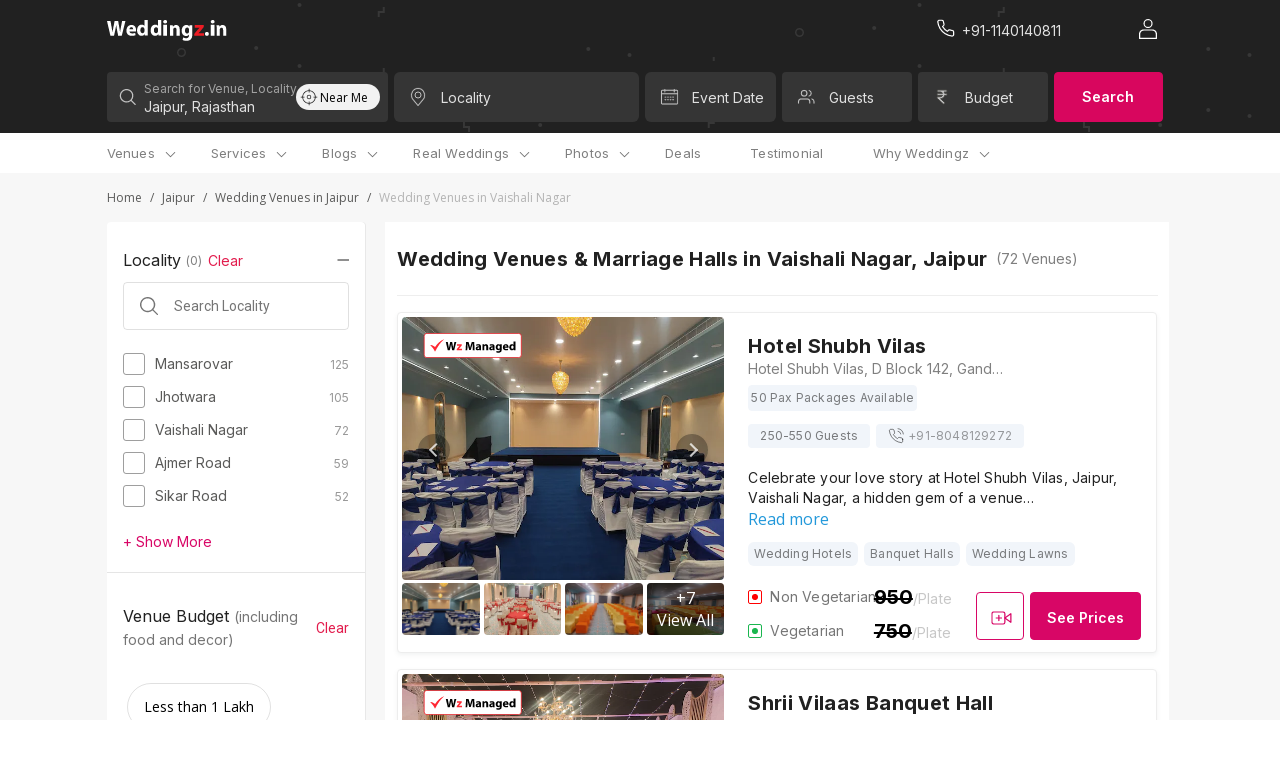

--- FILE ---
content_type: text/html; charset=utf-8
request_url: https://weddingz.in/wedding-venues/jaipur/vaishali-nagar/
body_size: 110328
content:



    <!DOCTYPE html>
        <html style="font-size:16px !important" lang='en'>
          	<head>
				<title>Wedding Venues, Convention & Event Halls in Vaishali Nagar, Jaipur | AC Wedding Hall Vaishali Nagar, Jaipur | Weddingz Vaishali Nagar, Jaipur</title>
<meta name="description" content="Find Wedding Venues, Convention & Event Halls  in Vaishali Nagar, Jaipur with   prices, great deals and  availability. Choose the best wedding venues, convention & Event halls in Vaishali Nagar, Jaipur and near Vaishali Nagar, Jaipur, with reviews, photos, contact number, rates and book at guaranteed best prices only at from Weddingz." />
<meta property="og:title" content="Wedding Venues, Convention & Event Halls in Vaishali Nagar, Jaipur | AC Wedding Hall Vaishali Nagar, Jaipur | Weddingz Vaishali Nagar, Jaipur">
<meta property="og:url" content="https://weddingz.in/wedding-venues/jaipur/vaishali-nagar/">
<meta property="og:type" content="website">
<meta property="og:image" content="https://d23aex6kzd4ahz.cloudfront.net/">
<meta property="og:description" content="Find Wedding Venues, Convention & Event Halls  in Vaishali Nagar, Jaipur with   prices, great deals and  availability. Choose the best wedding venues, convention & Event halls in Vaishali Nagar, Jaipur and near Vaishali Nagar, Jaipur, with reviews, photos, contact number, rates and book at guaranteed best prices only at from Weddingz.">
<meta property="og:site_name" content="Weddingz">
<meta name="twitter:card" content="summary_large_image">
<meta name="twitter:title" content="Wedding Venues, Convention & Event Halls in Vaishali Nagar, Jaipur | AC Wedding Hall Vaishali Nagar, Jaipur | Weddingz Vaishali Nagar, Jaipur">
<meta name="twitter:url" content="https://weddingz.in/wedding-venues/jaipur/vaishali-nagar/">
<meta name="twitter:creator" content="@WeddingZIndia">
<meta name="twitter:site" content="@WeddingZIndia">
<meta name="twitter:description" content="Find Wedding Venues, Convention & Event Halls  in Vaishali Nagar, Jaipur with   prices, great deals and  availability. Choose the best wedding venues, convention & Event halls in Vaishali Nagar, Jaipur and near Vaishali Nagar, Jaipur, with reviews, photos, contact number, rates and book at guaranteed best prices only at from Weddingz.">
<meta name="twitter:image" content="https://d23aex6kzd4ahz.cloudfront.net/">
<meta itemProp="name" content="Wedding Venues, Convention & Event Halls in Vaishali Nagar, Jaipur | AC Wedding Hall Vaishali Nagar, Jaipur | Weddingz Vaishali Nagar, Jaipur">
<meta itemProp="url" content="https://weddingz.in/wedding-venues/jaipur/vaishali-nagar/">
<meta itemProp="description" content="Find Wedding Venues, Convention & Event Halls  in Vaishali Nagar, Jaipur with   prices, great deals and  availability. Choose the best wedding venues, convention & Event halls in Vaishali Nagar, Jaipur and near Vaishali Nagar, Jaipur, with reviews, photos, contact number, rates and book at guaranteed best prices only at from Weddingz.">
<meta itemProp="image" content="https://d23aex6kzd4ahz.cloudfront.net/">
<meta name="theme-color" content="#212121;">
				<link rel="canonical" href="https://weddingz.in/wedding-venues/jaipur/vaishali-nagar/" />
				<link rel="alternate" media="only screen and (max-width: 640px)" href="https://m.weddingz.in/wedding-venues/jaipur/vaishali-nagar/" />

				<style>
					.loader__container {
						height: 100vh;
						width: 100%;
						display: flex;
					}
					.loader__container.start {
						align-items: flex-start;
					}
				</style>

				<link rel="icon" type="image/x-icon" href="/static/img/favicon.png">
				<meta name="viewport" content="width=device-width, initial-scale=1.0, user-scalable=0, minimum-scale=1.0" />
				<link rel="preload" as="style" href="https://d3n56ro59bjwa6.cloudfront.net/new-ui-2/client/main.ea282545f2a37c29cf5e.css" />
<link rel="preload" as="style" href="https://d3n56ro59bjwa6.cloudfront.net/new-ui-2/client/othervendors.b60c7bd8289e587b63b1.css" />
<link rel="preload" as="style" href="https://d3n56ro59bjwa6.cloudfront.net/new-ui-2/client/venueList.7204dc1bdc81cd80bbc7.css" />
				<link rel="preload" as="script" href="https://d3n56ro59bjwa6.cloudfront.net/new-ui-2/client/common-770b0ab3-bundle.js" />
<link rel="preload" as="script" href="https://d3n56ro59bjwa6.cloudfront.net/new-ui-2/client/othervendors-770b0ab3-bundle.js" />
<link rel="preload" as="script" href="https://d3n56ro59bjwa6.cloudfront.net/new-ui-2/client/vendors2-770b0ab3-bundle.js" />
<link rel="preload" as="script" href="https://d3n56ro59bjwa6.cloudfront.net/new-ui-2/client/vendors-770b0ab3-bundle.js" />
<link rel="preload" as="script" href="https://d3n56ro59bjwa6.cloudfront.net/new-ui-2/client/venueList-770b0ab3-bundle.js" />
<link rel="preload" as="script" href="https://d3n56ro59bjwa6.cloudfront.net/new-ui-2/client/vendors3-770b0ab3-bundle.js" />
<link rel="preload" as="script" href="https://d3n56ro59bjwa6.cloudfront.net/new-ui-2/client/main-770b0ab3-bundle.js" />
                <link rel="stylesheet" href="https://d3n56ro59bjwa6.cloudfront.net/new-ui-2/client/main.ea282545f2a37c29cf5e.css" />
<link rel="stylesheet" href="https://d3n56ro59bjwa6.cloudfront.net/new-ui-2/client/othervendors.b60c7bd8289e587b63b1.css" />
<link rel="stylesheet" href="https://d3n56ro59bjwa6.cloudfront.net/new-ui-2/client/venueList.7204dc1bdc81cd80bbc7.css" />

                <link rel="preconnect" href="https://fonts.gstatic.com/" crossorigin>
                <link rel="preload" as="style" href="https://fonts.googleapis.com/css?family=Inter:400,300,600,700&&display=block">
				<link rel="preload" as="style" href="https://fonts.googleapis.com/css?family=Roboto:300,400,500,600,700&&display=block">
				<link rel="preload" as="style" href="https://fonts.googleapis.com/css?family=Open+Sans:400,300,600,700&&display=block">
                <link rel="stylesheet" href="https://fonts.googleapis.com/css?family=Inter:400,300,600,700&&display=block" media="none" onload="this.media='all'" >
				<link rel="stylesheet" href="https://fonts.googleapis.com/css?family=Roboto:300,400,500,600,700&&display=block" media="none" onload="this.media='all'">
                <link rel="stylesheet" href="https://fonts.googleapis.com/css?family=Open+Sans:400,300,600,700&&display=block" media="none" onload="this.media='all'">
                
                <script>(function(w,d,s,l,i){w[l]=w[l]||[];w[l].push({'gtm.start':
                new Date().getTime(),event:'gtm.js'});var f=d.getElementsByTagName(s)[0],
                j=d.createElement(s),dl=l!='dataLayer'?'&l='+l:'';j.async=true;j.src=
                'https://www.googletagmanager.com/gtm.js?id='+i+dl;f.parentNode.insertBefore(j,f);
                })(window,document,'script','dataLayer','GTM-PPVH73N');</script>
                
			</head>

			<body>
			<div class="container-wedz-new">
				<input type="hidden" value="True" id="user_dev">
				<input type="hidden" value="show_pop" id="show-pop">
				<input type="hidden" value="True" id="new-ui">
				<input type="hidden" id="beta_val" value="true">
				<div id="app"><div class="container__app" style="background:linear-gradient(0deg, #FFFFFF, #FFFFFF)"><div class="Title oyo-cell--hide-desktop"><div class="Title__container"><div class="Title__hamburger"><div class="Title__hamburger-icon"><span class="default-icon-style"><svg width="24" height="24" viewBox="0 0 24 24" fill="none" xmlns="http://www.w3.org/2000/svg">
<g id="Menu">
<rect id="Rectangle" opacity="0.01" width="24" height="24" fill="#D8D8D8"/>
<path id="Combined Shape" fill-rule="evenodd" clip-rule="evenodd" d="M3.69231 6.55556H20.3077C20.69 6.55556 21 6.20733 21 5.77778C21 5.34822 20.69 5 20.3077 5H3.69231C3.30996 5 3 5.34822 3 5.77778C3 6.20733 3.30996 6.55556 3.69231 6.55556ZM3.69231 12.7778H20.3077C20.69 12.7778 21 12.4296 21 12C21 11.5704 20.69 11.2222 20.3077 11.2222H3.69231C3.30996 11.2222 3 11.5704 3 12C3 12.4296 3.30996 12.7778 3.69231 12.7778ZM20.3077 19H3.69231C3.30996 19 3 18.6518 3 18.2222C3 17.7927 3.30996 17.4444 3.69231 17.4444H20.3077C20.69 17.4444 21 17.7927 21 18.2222C21 18.6518 20.69 19 20.3077 19Z" fill="white" fill-opacity="0.87"/>
</g>
</svg>
</span></div><div class="Title__weddingz-icon"><a href="/"><span class="default-icon-style"><svg width="118" height="20" viewBox="0 0 118 20" fill="none" xmlns="http://www.w3.org/2000/svg">
<path fill-rule="evenodd" clip-rule="evenodd" d="M3.36253 15.2392L0 0.952881H3.42572L4.49742 6.82419C4.81268 8.541 5.10688 10.3853 5.33811 11.8478H5.38001C5.61125 10.2793 5.94757 8.56224 6.30495 6.78194L7.5028 0.952881H10.9075L12.0423 6.97244C12.3576 8.64721 12.5888 10.1733 12.799 11.7631H12.8409C13.0511 10.1733 13.3663 8.49874 13.6605 6.78194L14.8165 0.952881H18.0739L14.4172 15.2392H10.9494L9.75151 9.09218C9.47837 7.65085 9.24714 6.3155 9.07909 4.68344H9.03697C8.78489 6.29426 8.55366 7.65085 8.21734 9.11342L6.87228 15.2392H3.36253Z" fill="white"/>
<path fill-rule="evenodd" clip-rule="evenodd" d="M25.6532 8.86954C25.6532 8.10934 25.3261 6.83576 23.9145 6.83576C22.5848 6.83576 22.0528 8.04779 21.971 8.86954H25.6532ZM21.9918 11.0065C22.094 12.3007 23.3623 12.917 24.8148 12.917C25.8785 12.917 26.7376 12.7731 27.5764 12.4855L27.9855 14.6014C26.9627 15.0329 25.7149 15.2381 24.3647 15.2381C20.9689 15.2381 19.0254 13.2661 19.0254 10.1232C19.0254 7.57583 20.621 4.76147 24.0783 4.76147C27.3105 4.76147 28.538 7.28826 28.538 9.77388C28.538 10.3078 28.4765 10.7805 28.4355 11.0065H21.9918Z" fill="white"/>
<path fill-rule="evenodd" clip-rule="evenodd" d="M36.7279 9.07463C36.7279 8.88472 36.7279 8.67365 36.6867 8.48373C36.5004 7.61831 35.818 6.92188 34.846 6.92188C33.3986 6.92188 32.6748 8.23036 32.6748 9.85545C32.6748 11.5863 33.5225 12.6837 34.8255 12.6837C35.7354 12.6837 36.4799 12.0505 36.666 11.143C36.7072 10.9319 36.7279 10.6786 36.7279 10.4254V9.07463ZM39.8704 0V11.9249C39.8704 13.0858 39.9117 14.3101 39.9531 15.0063H37.1615L37.0374 13.5079H36.9752C36.355 14.6476 35.1142 15.2387 33.8115 15.2387C31.4128 15.2387 29.4894 13.1492 29.4894 9.94111C29.4689 6.47965 31.5989 4.45335 34.0183 4.45335C35.2796 4.45335 36.2309 4.91779 36.686 5.61422H36.7272V0H39.8704Z" fill="white"/>
<path fill-rule="evenodd" clip-rule="evenodd" d="M50.0443 9.07463C50.0443 8.88472 50.0443 8.67365 50.0031 8.48373C49.8168 7.61831 49.1344 6.92188 48.1624 6.92188C46.715 6.92188 45.9912 8.23036 45.9912 9.85545C45.9912 11.5863 46.8389 12.6837 48.1419 12.6837C49.0518 12.6837 49.7963 12.0505 49.9824 11.143C50.0236 10.9319 50.0443 10.6786 50.0443 10.4254V9.07463ZM53.1878 0V11.9249C53.1878 13.0858 53.229 14.3101 53.2705 15.0063H50.4789L50.3548 13.5079H50.2926C49.6724 14.6476 48.4316 15.2387 47.1289 15.2387C44.7302 15.2387 42.8068 13.1492 42.8068 9.94111C42.7863 6.47965 44.9162 4.45335 47.3357 4.45335C48.597 4.45335 49.5483 4.91779 50.0034 5.61422H50.0446V0H53.1878Z" fill="white"/>
<path fill-rule="evenodd" clip-rule="evenodd" d="M55.2678 15.2397H58.8601V4.60942H55.2678V15.2397ZM57.0405 3.30431C55.9061 3.30431 55.1733 2.56521 55.1733 1.65204C55.1733 0.717321 55.9295 0 57.0878 0C58.2459 0 58.9547 0.717321 58.9784 1.65204C58.9784 2.56521 58.2459 3.30431 57.0641 3.30431H57.0405Z" fill="white"/>
<path fill-rule="evenodd" clip-rule="evenodd" d="M61.9128 8.26068C61.9128 6.98244 61.8723 5.91395 61.8315 4.99202H64.5146L64.6568 6.41681H64.7177C65.1242 5.74641 66.1204 4.76147 67.7869 4.76147C69.8196 4.76147 71.3441 6.16527 71.3441 9.18262V15.2381H68.2545V9.55971C68.2545 8.23969 67.8073 7.33875 66.6895 7.33875C65.8359 7.33875 65.3277 7.94637 65.104 8.533C65.0228 8.74254 65.0024 9.03586 65.0024 9.32939V15.2381H61.9128V8.26068Z" fill="white"/>
<path fill-rule="evenodd" clip-rule="evenodd" d="M80.4136 9.27609C80.4136 9.08269 80.3924 8.86774 80.3503 8.67434C80.1179 7.81457 79.5047 7.23413 78.6167 7.23413C77.433 7.23413 76.5029 8.30885 76.5029 10.2218C76.5029 11.7908 77.2638 13.0158 78.5957 13.0158C79.4413 13.0158 80.0967 12.4572 80.3079 11.7049C80.3924 11.4468 80.4136 11.1031 80.4136 10.8235V9.27609ZM83.6264 13.982C83.6264 16.0025 83.2248 17.6576 82.0409 18.7106C80.9206 19.6993 79.3772 20.0002 77.8553 20.0002C76.4814 20.0002 75.0652 19.7206 74.135 19.2048L74.769 16.7119C75.4242 17.0985 76.5447 17.5068 77.7708 17.5068C79.2927 17.5068 80.4554 16.6904 80.4554 14.7343V14.0682H80.413C79.8 14.9277 78.8066 15.4222 77.6227 15.4222C75.0652 15.4222 73.2471 13.3157 73.2471 10.3067C73.2471 6.91068 75.382 4.76147 77.9398 4.76147C79.3563 4.76147 80.244 5.38476 80.7725 6.26608H80.8147L80.9206 4.99773H83.7109C83.6686 5.68564 83.6264 6.56695 83.6264 8.13594V13.982Z" fill="white"/>
<path fill-rule="evenodd" clip-rule="evenodd" d="M85.6133 13.3527L89.0601 9.23916C89.687 8.55367 90.1795 8.01803 90.8062 7.39674V7.35379H85.9939V4.76147H94.9469V6.7325L91.6566 10.696C91.0522 11.3602 90.4926 12.0245 89.8659 12.6028V12.6458H95.1259V15.2381H85.6133V13.3527Z" fill="#E21C4D"/>
<path fill-rule="evenodd" clip-rule="evenodd" d="M97.9477 15.2396C96.8638 15.2396 96.0771 14.4365 96.0771 13.345C96.0771 12.2124 96.8638 11.4299 97.9903 11.4299C99.0956 11.4299 99.8609 12.192 99.8822 13.345C99.8822 14.4365 99.1169 15.2396 97.9692 15.2396H97.9477Z" fill="white"/>
<path fill-rule="evenodd" clip-rule="evenodd" d="M101.879 15.2397H105.471V4.60942H101.879V15.2397ZM103.652 3.30431C102.517 3.30431 101.785 2.56521 101.785 1.65204C101.785 0.717321 102.541 0 103.699 0C104.857 0 105.566 0.717321 105.59 1.65204C105.59 2.56521 104.857 3.30431 103.675 3.30431H103.652Z" fill="white"/>
<path fill-rule="evenodd" clip-rule="evenodd" d="M107.573 8.26068C107.573 6.98244 107.533 5.91395 107.492 4.99202H110.175L110.317 6.41681H110.378C110.785 5.74641 111.781 4.76147 113.448 4.76147C115.48 4.76147 117.005 6.16527 117.005 9.18262V15.2381H113.915V9.55971C113.915 8.23969 113.468 7.33875 112.35 7.33875C111.497 7.33875 110.988 7.94637 110.765 8.533C110.683 8.74254 110.663 9.03586 110.663 9.32939V15.2381H107.573V8.26068Z" fill="white"/>
</svg>
</span></a></div></div><div class="Title__icon-container"><div class="search"><span class="default-icon-style"><svg xmlns="http://www.w3.org/2000/svg" width="17" height="16" viewBox="0 0 17 16">
    <path fill="#FFF" fill-rule="nonzero" d="M7.577 0c3.749 0 6.788 3.03 6.788 6.77a6.73 6.73 0 0 1-1.571 4.33l3.859 3.85c.24.24.24.63 0 .87a.618.618 0 0 1-.873 0l-3.86-3.849a6.772 6.772 0 0 1-4.343 1.567c-3.749 0-6.788-3.03-6.788-6.769C.789 3.031 3.828 0 7.577 0zm0 1.23c-3.067 0-5.554 2.48-5.554 5.54 0 3.058 2.487 5.538 5.554 5.538 1.52 0 2.898-.61 3.9-1.596l.024-.03.03-.027a5.5 5.5 0 0 0 1.6-3.886c0-3.059-2.487-5.538-5.554-5.538z"/>
</svg>
</span></div><div class="Title__call-weddingz-lv"><a href="tel:" class="Title__" rel="canonical"><span class="default-icon-style"><svg xmlns="http://www.w3.org/2000/svg" width="25" height="24" viewBox="0 0 25 24">
    <path fill="#FFF" fill-rule="nonzero" d="M21.279 18.478c.002.615-.255 1.201-.71 1.616a2.2 2.2 0 0 1-1.687.564 16.418 16.418 0 0 1-7.136-2.526 16.1 16.1 0 0 1-4.964-4.939 16.257 16.257 0 0 1-2.542-7.15c-.055-.61.15-1.214.564-1.666.415-.452 1-.71 1.615-.71h2.387a2.188 2.188 0 0 1 2.19 1.88c.095.718.271 1.422.525 2.099a2.175 2.175 0 0 1-.495 2.303l-.685.682a12.134 12.134 0 0 0 3.942 3.923l.689-.685a2.196 2.196 0 0 1 2.308-.491c.681.253 1.39.428 2.116.524a2.183 2.183 0 0 1 1.883 2.205v2.371zm-1.19-2.378v-.015a.995.995 0 0 0-.854-1.008 10.877 10.877 0 0 1-2.372-.588 1.003 1.003 0 0 0-1.053.221l-1.013 1.008a.596.596 0 0 1-.714.096 13.321 13.321 0 0 1-5.007-4.983.592.592 0 0 1 .097-.714l1.01-1.005a.99.99 0 0 0 .224-1.05 10.728 10.728 0 0 1-.59-2.354 1 1 0 0 0-1.006-.855h-2.39c-.282 0-.55.118-.74.324a.986.986 0 0 0-.257.75 15.07 15.07 0 0 0 2.358 6.625 14.924 14.924 0 0 0 4.606 4.582 15.222 15.222 0 0 0 6.611 2.343c.281.026.56-.068.767-.258a.993.993 0 0 0 .323-.738V16.1z"/>
</svg>
</span></a></div></div></div></div><div class="headerMobile headerMobile__container"><div class="headerMobile__city-search"><div class="headerMobile__city-search__div"><span class="default-icon-style"><svg xmlns="http://www.w3.org/2000/svg" width="17" height="14" viewBox="0 0 17 14">
    <path fill="#FFF" fill-rule="evenodd" d="M15.985 6.202H2.595l4.951-4.916a.757.757 0 0 0 .01-1.062.736.736 0 0 0-1.049-.01L.277 6.401a.753.753 0 0 0-.004 1.066l6.24 6.313a.735.735 0 0 0 1.048 0 .756.756 0 0 0 0-1.06l-4.96-5.018h13.384c.41 0 .742-.336.742-.75a.746.746 0 0 0-.742-.75"/>
</svg>
</span><h2 class="headerMobile__header">Wedding Venues &amp; Marriage Halls in Vaishali Nagar, Jaipur</h2></div></div></div><div class="headerDesktop headerDesktop__container oyo-row"><div class="headerDesktop__wrapper container__width"><div class="headerDesktop__weddingz-icon"><a href="/"><span class="default-icon-style"><svg xmlns="http://www.w3.org/2000/svg" width="134" height="23" viewBox="0 0 134 23">
    <g fill="none" fill-rule="evenodd">
        <path fill="#FFF" d="M3.828 17.371L0 1.086h3.9l1.22 6.693c.359 1.957.694 4.06.957 5.726h.048c.263-1.788.646-3.745 1.053-5.774L8.54 1.086h3.876l1.292 6.862c.36 1.909.622 3.649.862 5.46h.047c.24-1.811.598-3.72.933-5.677l1.316-6.645h3.709L16.413 17.37h-3.948L11.1 10.364c-.31-1.643-.574-3.165-.765-5.026h-.048c-.287 1.837-.55 3.383-.933 5.05l-1.532 6.983H3.828zM29.204 10.112c0-.867-.372-2.318-1.98-2.318-1.513 0-2.119 1.381-2.212 2.318h4.192zm-4.169 2.436c.117 1.475 1.56 2.177 3.214 2.177 1.211 0 2.19-.164 3.144-.491l.466 2.412c-1.165.491-2.585.725-4.122.725-3.866 0-6.078-2.248-6.078-5.83 0-2.904 1.816-6.112 5.752-6.112 3.68 0 5.077 2.88 5.077 5.713 0 .61-.07 1.148-.117 1.406h-7.336zM41.81 10.346c0-.217 0-.457-.046-.674-.213-.986-.99-1.78-2.096-1.78-1.648 0-2.472 1.491-2.472 3.344 0 1.973.965 3.224 2.449 3.224 1.036 0 1.883-.722 2.095-1.756.047-.24.07-.53.07-.818v-1.54zM45.39 0v13.594c0 1.323.047 2.719.094 3.512h-3.178l-.141-1.708h-.071c-.706 1.3-2.119 1.973-3.602 1.973-2.73 0-4.92-2.382-4.92-6.039-.023-3.946 2.401-6.255 5.156-6.255 1.436 0 2.519.529 3.037 1.323h.047V0h3.578zM56.971 10.346c0-.217 0-.457-.046-.674-.213-.986-.99-1.78-2.096-1.78-1.648 0-2.472 1.491-2.472 3.344 0 1.973.965 3.224 2.449 3.224 1.036 0 1.883-.722 2.095-1.756.047-.24.07-.53.07-.818v-1.54zM60.55 0v13.594c0 1.323.047 2.719.094 3.512h-3.178l-.141-1.708h-.071c-.706 1.3-2.119 1.973-3.602 1.973-2.73 0-4.92-2.382-4.92-6.039-.023-3.946 2.401-6.255 5.156-6.255 1.436 0 2.519.529 3.037 1.323h.046V0h3.579zM62.917 17.371h4.09V5.253h-4.09v12.118zm2.018-13.604c-1.291 0-2.125-.843-2.125-1.884C62.81.818 63.67 0 64.99 0c1.318 0 2.124.818 2.151 1.883 0 1.041-.833 1.884-2.179 1.884h-.027zM70.483 9.418c0-1.458-.046-2.676-.093-3.727h3.055l.162 1.625h.069c.463-.765 1.597-1.887 3.494-1.887 2.314 0 4.05 1.6 4.05 5.04v6.902h-3.518v-6.473c0-1.504-.509-2.531-1.781-2.531-.972 0-1.55.692-1.805 1.36-.093.24-.116.574-.116.909v6.735h-3.517V9.418zM91.543 10.574c0-.22-.024-.466-.072-.686-.264-.98-.963-1.642-1.973-1.642-1.348 0-2.407 1.225-2.407 3.406 0 1.788.866 3.185 2.383 3.185.962 0 1.708-.637 1.949-1.494.096-.295.12-.686.12-1.005v-1.764zm3.658 5.366c0 2.303-.457 4.19-1.805 5.39-1.275 1.127-3.032 1.47-4.765 1.47-1.564 0-3.176-.319-4.235-.907l.722-2.842c.746.441 2.021.907 3.417.907 1.733 0 3.056-.931 3.056-3.16v-.76h-.048c-.698.98-1.829 1.543-3.176 1.543-2.912 0-4.982-2.401-4.982-5.831 0-3.871 2.43-6.321 5.343-6.321 1.612 0 2.623.71 3.224 1.715H92l.121-1.446h3.177a54.263 54.263 0 0 0-.097 3.577v6.665z"/>
        <path fill="#ED1C24" d="M97.463 15.222l3.924-4.69a55.638 55.638 0 0 1 1.988-2.1v-.048h-5.478V5.429h10.192v2.246l-3.746 4.519c-.688.757-1.325 1.514-2.038 2.173v.05h5.988v2.954h-10.83v-2.149z"/>
        <path fill="#FFF" d="M111.505 17.371c-1.234 0-2.13-.915-2.13-2.16 0-1.29.896-2.182 2.179-2.182 1.258 0 2.13.868 2.153 2.183 0 1.244-.87 2.16-2.177 2.16h-.025zM115.98 17.371h4.09V5.253h-4.09v12.118zm2.018-13.604c-1.291 0-2.125-.843-2.125-1.884 0-1.065.861-1.883 2.18-1.883 1.318 0 2.125.818 2.152 1.883 0 1.041-.834 1.884-2.18 1.884h-.027zM122.463 9.418c0-1.458-.046-2.676-.092-3.727h3.054l.162 1.625h.07c.462-.765 1.596-1.887 3.493-1.887 2.314 0 4.05 1.6 4.05 5.04v6.902h-3.517v-6.473c0-1.504-.51-2.531-1.782-2.531-.972 0-1.55.692-1.805 1.36-.092.24-.116.574-.116.909v6.735h-3.517V9.418z"/>
    </g>
</svg>
</span></a></div><div class="headerDesktop__right-section"><div class="headerDesktop__call-weddingz"><a href="tel:undefined" class="header__undefined" rel="canonical"><div class="headerDesktop__call-icon"><span class="default-icon-style"><svg xmlns="http://www.w3.org/2000/svg" width="25" height="24" viewBox="0 0 25 24">
    <path fill="#FFF" fill-rule="nonzero" d="M21.279 18.478c.002.615-.255 1.201-.71 1.616a2.2 2.2 0 0 1-1.687.564 16.418 16.418 0 0 1-7.136-2.526 16.1 16.1 0 0 1-4.964-4.939 16.257 16.257 0 0 1-2.542-7.15c-.055-.61.15-1.214.564-1.666.415-.452 1-.71 1.615-.71h2.387a2.188 2.188 0 0 1 2.19 1.88c.095.718.271 1.422.525 2.099a2.175 2.175 0 0 1-.495 2.303l-.685.682a12.134 12.134 0 0 0 3.942 3.923l.689-.685a2.196 2.196 0 0 1 2.308-.491c.681.253 1.39.428 2.116.524a2.183 2.183 0 0 1 1.883 2.205v2.371zm-1.19-2.378v-.015a.995.995 0 0 0-.854-1.008 10.877 10.877 0 0 1-2.372-.588 1.003 1.003 0 0 0-1.053.221l-1.013 1.008a.596.596 0 0 1-.714.096 13.321 13.321 0 0 1-5.007-4.983.592.592 0 0 1 .097-.714l1.01-1.005a.99.99 0 0 0 .224-1.05 10.728 10.728 0 0 1-.59-2.354 1 1 0 0 0-1.006-.855h-2.39c-.282 0-.55.118-.74.324a.986.986 0 0 0-.257.75 15.07 15.07 0 0 0 2.358 6.625 14.924 14.924 0 0 0 4.606 4.582 15.222 15.222 0 0 0 6.611 2.343c.281.026.56-.068.767-.258a.993.993 0 0 0 .323-.738V16.1z"/>
</svg>
</span></div><div></div></a></div><div class="headerDesktop__user" data-target="#newLoginModal" data-toggle="modal"><span class="default-icon-style"><svg xmlns="http://www.w3.org/2000/svg" width="18" height="20" viewBox="0 0 18 20">
    <g fill="none" fill-rule="evenodd">
        <path d="M-3-2h24v24H-3z"/>
        <path fill="#FFF" fill-rule="nonzero" d="M13.186 10.396c2.659 0 4.814 2.04 4.814 4.554V19c0 .072-.013.14-.038.204a.55.55 0 0 1 .038.203c0 .328-.281.594-.628.594H.628C.28 20 0 19.734 0 19.406V14.95c0-2.515 2.155-4.554 4.814-4.554zm0 1.188H4.814c-1.965 0-3.558 1.507-3.558 3.366l-.001 3.861h15.489v-3.86c0-1.798-1.488-3.266-3.363-3.362l-.195-.005zM9.054 0a4.554 4.554 0 1 1 0 9.109 4.554 4.554 0 0 1 0-9.109zm0 1.188a3.366 3.366 0 1 0 0 6.733 3.366 3.366 0 0 0 0-6.733z"/>
    </g>
</svg>
</span></div></div></div></div><div class="searchBox searchBox__container"><div class="oyo-row searchBox__wrapper container__width"><div id="searchContainer" class="oyo-cell oyo-cell--no-spacing w100 searchBox__flex"><div class="searchBox__city-search oyo-cell oyo-cell--no-spacing oyo-cell--hide-phone oyo-cell--hide-tablet"><div class="searchBox__search-item"><div class="searchBox__icon-holder searchBox__search-icon"><span class="default-icon-style"><svg xmlns="http://www.w3.org/2000/svg" width="17" height="16" viewBox="0 0 17 16">
    <path fill="#FFF" fill-rule="nonzero" d="M7.577 0c3.749 0 6.788 3.03 6.788 6.77a6.73 6.73 0 0 1-1.571 4.33l3.859 3.85c.24.24.24.63 0 .87a.618.618 0 0 1-.873 0l-3.86-3.849a6.772 6.772 0 0 1-4.343 1.567c-3.749 0-6.788-3.03-6.788-6.769C.789 3.031 3.828 0 7.577 0zm0 1.23c-3.067 0-5.554 2.48-5.554 5.54 0 3.058 2.487 5.538 5.554 5.538 1.52 0 2.898-.61 3.9-1.596l.024-.03.03-.027a5.5 5.5 0 0 0 1.6-3.886c0-3.059-2.487-5.538-5.554-5.538z"/>
</svg>
</span></div><div class="searchBox__input-group globalSearch"><input type="text" name="city" id="city" class="searchBox__input-item" autoComplete="off" value="Jaipur, Rajasthan"/><label for="city" class="searchBox__input-label active">Search for Venue, Locality</label></div><span class="search__select" tabindex="1"><div class="searchdropdown"><div class="globalSearch globalSearch__container oyo-row"><div class="globalSearch__all-cities oyo-cell"><div class="globalSearch__nearby-search  oyo-cell--hide-desktop"><div class="globalSearch__nearby-search-title">Search nearby</div><div class="globalSearch__nearby-search-icon"><span class="default-icon-style"><svg xmlns="http://www.w3.org/2000/svg" xmlns:xlink="http://www.w3.org/1999/xlink" width="24" height="24" viewBox="0 0 24 24">
    <defs>
        <path id="a" d="M11.5 3.015V5h-1V3.015A8.001 8.001 0 0 0 3.015 10.5H5v1H3.015a8.001 8.001 0 0 0 7.485 7.485V17h1v1.985a8.001 8.001 0 0 0 7.485-7.485H17v-1h1.985A8.001 8.001 0 0 0 11.5 3.015zm0 16.971V22h-1v-2.014A9.001 9.001 0 0 1 2.014 11.5H0v-1h2.014A9.001 9.001 0 0 1 10.5 2.014V0h1v2.014a9.001 9.001 0 0 1 8.486 8.486H22v1h-2.014a9.001 9.001 0 0 1-8.486 8.486zM11 14a3 3 0 1 0 0-6 3 3 0 0 0 0 6zm0-1a2 2 0 1 1 0-4 2 2 0 0 1 0 4z"/>
    </defs>
    <use fill="#000" fill-rule="nonzero" opacity=".87" transform="translate(1 1)" xlink:href="#a"/>
</svg>
</span></div></div><div class="globalSearch__separator nearby-separator oyo-cell--hide-desktop"></div><div class="globalSearch__all-cities-title">Popular Localities</div><ul class="globalSearch__all-cities-list"><li class="globalSearch__all-cities-item"><a href="/wedding-venues/jaipur/mansarovar">Mansarovar, Jaipur<!-- --> <span class="default-icon-style"><svg width="15" height="26" viewBox="0 0 15 26" fill="none" xmlns="http://www.w3.org/2000/svg">
<path id="Shape Copy" opacity="0.9" fill-rule="evenodd" clip-rule="evenodd" d="M13.6323 12.1784L2.26303 1.30044C2.07201 1.0986 1.81117 0.990108 1.54247 1.00071C1.25536 1.0055 0.981326 1.12958 0.778669 1.34655C0.586579 1.5663 0.486515 1.85991 0.501463 2.15993C0.516412 2.45995 0.645086 2.74059 0.857931 2.9374L10.2312 11.8479C10.2312 11.8479 11.1279 12.5986 11.1305 13C11.133 13.4014 10.2456 14.1151 10.2456 14.1151L0.872342 23.0641C0.659497 23.2609 0.530823 23.5415 0.515875 23.8415C0.500926 24.1416 0.60099 24.4352 0.79308 24.6549C1.19737 25.0965 1.85706 25.1169 2.28465 24.701L13.6323 13.8231C13.6471 13.7676 13.7188 13.7616 13.7188 13.7616L13.798 13.654C13.8404 13.5882 13.8441 13.5747 13.8413 13.5618C13.96 13.3313 14.0024 13.1635 13.9998 12.993C14.0035 12.8249 13.9609 12.6592 13.8773 12.5166C13.8773 12.4705 13.8413 12.409 13.8413 12.409C13.798 12.3167 13.798 12.3167 13.7548 12.3167C13.6368 12.2024 13.6323 12.1906 13.6323 12.1784Z" fill="white" stroke="white" stroke-width="0.8"/>
</svg>
</span></a></li><li class="globalSearch__all-cities-item"><a href="/wedding-venues/jaipur/jhotwara">Jhotwara, Jaipur<!-- --> <span class="default-icon-style"><svg width="15" height="26" viewBox="0 0 15 26" fill="none" xmlns="http://www.w3.org/2000/svg">
<path id="Shape Copy" opacity="0.9" fill-rule="evenodd" clip-rule="evenodd" d="M13.6323 12.1784L2.26303 1.30044C2.07201 1.0986 1.81117 0.990108 1.54247 1.00071C1.25536 1.0055 0.981326 1.12958 0.778669 1.34655C0.586579 1.5663 0.486515 1.85991 0.501463 2.15993C0.516412 2.45995 0.645086 2.74059 0.857931 2.9374L10.2312 11.8479C10.2312 11.8479 11.1279 12.5986 11.1305 13C11.133 13.4014 10.2456 14.1151 10.2456 14.1151L0.872342 23.0641C0.659497 23.2609 0.530823 23.5415 0.515875 23.8415C0.500926 24.1416 0.60099 24.4352 0.79308 24.6549C1.19737 25.0965 1.85706 25.1169 2.28465 24.701L13.6323 13.8231C13.6471 13.7676 13.7188 13.7616 13.7188 13.7616L13.798 13.654C13.8404 13.5882 13.8441 13.5747 13.8413 13.5618C13.96 13.3313 14.0024 13.1635 13.9998 12.993C14.0035 12.8249 13.9609 12.6592 13.8773 12.5166C13.8773 12.4705 13.8413 12.409 13.8413 12.409C13.798 12.3167 13.798 12.3167 13.7548 12.3167C13.6368 12.2024 13.6323 12.1906 13.6323 12.1784Z" fill="white" stroke="white" stroke-width="0.8"/>
</svg>
</span></a></li><li class="globalSearch__all-cities-item"><a href="/wedding-venues/jaipur/vaishali-nagar">Vaishali Nagar, Jaipur<!-- --> <span class="default-icon-style"><svg width="15" height="26" viewBox="0 0 15 26" fill="none" xmlns="http://www.w3.org/2000/svg">
<path id="Shape Copy" opacity="0.9" fill-rule="evenodd" clip-rule="evenodd" d="M13.6323 12.1784L2.26303 1.30044C2.07201 1.0986 1.81117 0.990108 1.54247 1.00071C1.25536 1.0055 0.981326 1.12958 0.778669 1.34655C0.586579 1.5663 0.486515 1.85991 0.501463 2.15993C0.516412 2.45995 0.645086 2.74059 0.857931 2.9374L10.2312 11.8479C10.2312 11.8479 11.1279 12.5986 11.1305 13C11.133 13.4014 10.2456 14.1151 10.2456 14.1151L0.872342 23.0641C0.659497 23.2609 0.530823 23.5415 0.515875 23.8415C0.500926 24.1416 0.60099 24.4352 0.79308 24.6549C1.19737 25.0965 1.85706 25.1169 2.28465 24.701L13.6323 13.8231C13.6471 13.7676 13.7188 13.7616 13.7188 13.7616L13.798 13.654C13.8404 13.5882 13.8441 13.5747 13.8413 13.5618C13.96 13.3313 14.0024 13.1635 13.9998 12.993C14.0035 12.8249 13.9609 12.6592 13.8773 12.5166C13.8773 12.4705 13.8413 12.409 13.8413 12.409C13.798 12.3167 13.798 12.3167 13.7548 12.3167C13.6368 12.2024 13.6323 12.1906 13.6323 12.1784Z" fill="white" stroke="white" stroke-width="0.8"/>
</svg>
</span></a></li><li class="globalSearch__all-cities-item"><a href="/wedding-venues/jaipur/ajmer-road">Ajmer Road, Jaipur<!-- --> <span class="default-icon-style"><svg width="15" height="26" viewBox="0 0 15 26" fill="none" xmlns="http://www.w3.org/2000/svg">
<path id="Shape Copy" opacity="0.9" fill-rule="evenodd" clip-rule="evenodd" d="M13.6323 12.1784L2.26303 1.30044C2.07201 1.0986 1.81117 0.990108 1.54247 1.00071C1.25536 1.0055 0.981326 1.12958 0.778669 1.34655C0.586579 1.5663 0.486515 1.85991 0.501463 2.15993C0.516412 2.45995 0.645086 2.74059 0.857931 2.9374L10.2312 11.8479C10.2312 11.8479 11.1279 12.5986 11.1305 13C11.133 13.4014 10.2456 14.1151 10.2456 14.1151L0.872342 23.0641C0.659497 23.2609 0.530823 23.5415 0.515875 23.8415C0.500926 24.1416 0.60099 24.4352 0.79308 24.6549C1.19737 25.0965 1.85706 25.1169 2.28465 24.701L13.6323 13.8231C13.6471 13.7676 13.7188 13.7616 13.7188 13.7616L13.798 13.654C13.8404 13.5882 13.8441 13.5747 13.8413 13.5618C13.96 13.3313 14.0024 13.1635 13.9998 12.993C14.0035 12.8249 13.9609 12.6592 13.8773 12.5166C13.8773 12.4705 13.8413 12.409 13.8413 12.409C13.798 12.3167 13.798 12.3167 13.7548 12.3167C13.6368 12.2024 13.6323 12.1906 13.6323 12.1784Z" fill="white" stroke="white" stroke-width="0.8"/>
</svg>
</span></a></li><li class="globalSearch__all-cities-item"><a href="/wedding-venues/jaipur/sikar-road">Sikar Road, Jaipur<!-- --> <span class="default-icon-style"><svg width="15" height="26" viewBox="0 0 15 26" fill="none" xmlns="http://www.w3.org/2000/svg">
<path id="Shape Copy" opacity="0.9" fill-rule="evenodd" clip-rule="evenodd" d="M13.6323 12.1784L2.26303 1.30044C2.07201 1.0986 1.81117 0.990108 1.54247 1.00071C1.25536 1.0055 0.981326 1.12958 0.778669 1.34655C0.586579 1.5663 0.486515 1.85991 0.501463 2.15993C0.516412 2.45995 0.645086 2.74059 0.857931 2.9374L10.2312 11.8479C10.2312 11.8479 11.1279 12.5986 11.1305 13C11.133 13.4014 10.2456 14.1151 10.2456 14.1151L0.872342 23.0641C0.659497 23.2609 0.530823 23.5415 0.515875 23.8415C0.500926 24.1416 0.60099 24.4352 0.79308 24.6549C1.19737 25.0965 1.85706 25.1169 2.28465 24.701L13.6323 13.8231C13.6471 13.7676 13.7188 13.7616 13.7188 13.7616L13.798 13.654C13.8404 13.5882 13.8441 13.5747 13.8413 13.5618C13.96 13.3313 14.0024 13.1635 13.9998 12.993C14.0035 12.8249 13.9609 12.6592 13.8773 12.5166C13.8773 12.4705 13.8413 12.409 13.8413 12.409C13.798 12.3167 13.798 12.3167 13.7548 12.3167C13.6368 12.2024 13.6323 12.1906 13.6323 12.1784Z" fill="white" stroke="white" stroke-width="0.8"/>
</svg>
</span></a></li><li class="globalSearch__all-cities-item"><a href="/wedding-venues/jaipur/bani-park">Bani Park, Jaipur<!-- --> <span class="default-icon-style"><svg width="15" height="26" viewBox="0 0 15 26" fill="none" xmlns="http://www.w3.org/2000/svg">
<path id="Shape Copy" opacity="0.9" fill-rule="evenodd" clip-rule="evenodd" d="M13.6323 12.1784L2.26303 1.30044C2.07201 1.0986 1.81117 0.990108 1.54247 1.00071C1.25536 1.0055 0.981326 1.12958 0.778669 1.34655C0.586579 1.5663 0.486515 1.85991 0.501463 2.15993C0.516412 2.45995 0.645086 2.74059 0.857931 2.9374L10.2312 11.8479C10.2312 11.8479 11.1279 12.5986 11.1305 13C11.133 13.4014 10.2456 14.1151 10.2456 14.1151L0.872342 23.0641C0.659497 23.2609 0.530823 23.5415 0.515875 23.8415C0.500926 24.1416 0.60099 24.4352 0.79308 24.6549C1.19737 25.0965 1.85706 25.1169 2.28465 24.701L13.6323 13.8231C13.6471 13.7676 13.7188 13.7616 13.7188 13.7616L13.798 13.654C13.8404 13.5882 13.8441 13.5747 13.8413 13.5618C13.96 13.3313 14.0024 13.1635 13.9998 12.993C14.0035 12.8249 13.9609 12.6592 13.8773 12.5166C13.8773 12.4705 13.8413 12.409 13.8413 12.409C13.798 12.3167 13.798 12.3167 13.7548 12.3167C13.6368 12.2024 13.6323 12.1906 13.6323 12.1784Z" fill="white" stroke="white" stroke-width="0.8"/>
</svg>
</span></a></li><li class="globalSearch__all-cities-item"><a href="/wedding-venues/jaipur/sanganer">Sanganer, Jaipur<!-- --> <span class="default-icon-style"><svg width="15" height="26" viewBox="0 0 15 26" fill="none" xmlns="http://www.w3.org/2000/svg">
<path id="Shape Copy" opacity="0.9" fill-rule="evenodd" clip-rule="evenodd" d="M13.6323 12.1784L2.26303 1.30044C2.07201 1.0986 1.81117 0.990108 1.54247 1.00071C1.25536 1.0055 0.981326 1.12958 0.778669 1.34655C0.586579 1.5663 0.486515 1.85991 0.501463 2.15993C0.516412 2.45995 0.645086 2.74059 0.857931 2.9374L10.2312 11.8479C10.2312 11.8479 11.1279 12.5986 11.1305 13C11.133 13.4014 10.2456 14.1151 10.2456 14.1151L0.872342 23.0641C0.659497 23.2609 0.530823 23.5415 0.515875 23.8415C0.500926 24.1416 0.60099 24.4352 0.79308 24.6549C1.19737 25.0965 1.85706 25.1169 2.28465 24.701L13.6323 13.8231C13.6471 13.7676 13.7188 13.7616 13.7188 13.7616L13.798 13.654C13.8404 13.5882 13.8441 13.5747 13.8413 13.5618C13.96 13.3313 14.0024 13.1635 13.9998 12.993C14.0035 12.8249 13.9609 12.6592 13.8773 12.5166C13.8773 12.4705 13.8413 12.409 13.8413 12.409C13.798 12.3167 13.798 12.3167 13.7548 12.3167C13.6368 12.2024 13.6323 12.1906 13.6323 12.1784Z" fill="white" stroke="white" stroke-width="0.8"/>
</svg>
</span></a></li><li class="globalSearch__all-cities-item"><a href="/wedding-venues/jaipur/jagatpura">Jagatpura, Jaipur<!-- --> <span class="default-icon-style"><svg width="15" height="26" viewBox="0 0 15 26" fill="none" xmlns="http://www.w3.org/2000/svg">
<path id="Shape Copy" opacity="0.9" fill-rule="evenodd" clip-rule="evenodd" d="M13.6323 12.1784L2.26303 1.30044C2.07201 1.0986 1.81117 0.990108 1.54247 1.00071C1.25536 1.0055 0.981326 1.12958 0.778669 1.34655C0.586579 1.5663 0.486515 1.85991 0.501463 2.15993C0.516412 2.45995 0.645086 2.74059 0.857931 2.9374L10.2312 11.8479C10.2312 11.8479 11.1279 12.5986 11.1305 13C11.133 13.4014 10.2456 14.1151 10.2456 14.1151L0.872342 23.0641C0.659497 23.2609 0.530823 23.5415 0.515875 23.8415C0.500926 24.1416 0.60099 24.4352 0.79308 24.6549C1.19737 25.0965 1.85706 25.1169 2.28465 24.701L13.6323 13.8231C13.6471 13.7676 13.7188 13.7616 13.7188 13.7616L13.798 13.654C13.8404 13.5882 13.8441 13.5747 13.8413 13.5618C13.96 13.3313 14.0024 13.1635 13.9998 12.993C14.0035 12.8249 13.9609 12.6592 13.8773 12.5166C13.8773 12.4705 13.8413 12.409 13.8413 12.409C13.798 12.3167 13.798 12.3167 13.7548 12.3167C13.6368 12.2024 13.6323 12.1906 13.6323 12.1784Z" fill="white" stroke="white" stroke-width="0.8"/>
</svg>
</span></a></li><li class="globalSearch__all-cities-item"><a href="/wedding-venues/jaipur/sirsi-road">Sirsi Road, Jaipur<!-- --> <span class="default-icon-style"><svg width="15" height="26" viewBox="0 0 15 26" fill="none" xmlns="http://www.w3.org/2000/svg">
<path id="Shape Copy" opacity="0.9" fill-rule="evenodd" clip-rule="evenodd" d="M13.6323 12.1784L2.26303 1.30044C2.07201 1.0986 1.81117 0.990108 1.54247 1.00071C1.25536 1.0055 0.981326 1.12958 0.778669 1.34655C0.586579 1.5663 0.486515 1.85991 0.501463 2.15993C0.516412 2.45995 0.645086 2.74059 0.857931 2.9374L10.2312 11.8479C10.2312 11.8479 11.1279 12.5986 11.1305 13C11.133 13.4014 10.2456 14.1151 10.2456 14.1151L0.872342 23.0641C0.659497 23.2609 0.530823 23.5415 0.515875 23.8415C0.500926 24.1416 0.60099 24.4352 0.79308 24.6549C1.19737 25.0965 1.85706 25.1169 2.28465 24.701L13.6323 13.8231C13.6471 13.7676 13.7188 13.7616 13.7188 13.7616L13.798 13.654C13.8404 13.5882 13.8441 13.5747 13.8413 13.5618C13.96 13.3313 14.0024 13.1635 13.9998 12.993C14.0035 12.8249 13.9609 12.6592 13.8773 12.5166C13.8773 12.4705 13.8413 12.409 13.8413 12.409C13.798 12.3167 13.798 12.3167 13.7548 12.3167C13.6368 12.2024 13.6323 12.1906 13.6323 12.1784Z" fill="white" stroke="white" stroke-width="0.8"/>
</svg>
</span></a></li><li class="globalSearch__all-cities-item"><a href="/wedding-venues/jaipur/agra-road">Agra Road, Jaipur<!-- --> <span class="default-icon-style"><svg width="15" height="26" viewBox="0 0 15 26" fill="none" xmlns="http://www.w3.org/2000/svg">
<path id="Shape Copy" opacity="0.9" fill-rule="evenodd" clip-rule="evenodd" d="M13.6323 12.1784L2.26303 1.30044C2.07201 1.0986 1.81117 0.990108 1.54247 1.00071C1.25536 1.0055 0.981326 1.12958 0.778669 1.34655C0.586579 1.5663 0.486515 1.85991 0.501463 2.15993C0.516412 2.45995 0.645086 2.74059 0.857931 2.9374L10.2312 11.8479C10.2312 11.8479 11.1279 12.5986 11.1305 13C11.133 13.4014 10.2456 14.1151 10.2456 14.1151L0.872342 23.0641C0.659497 23.2609 0.530823 23.5415 0.515875 23.8415C0.500926 24.1416 0.60099 24.4352 0.79308 24.6549C1.19737 25.0965 1.85706 25.1169 2.28465 24.701L13.6323 13.8231C13.6471 13.7676 13.7188 13.7616 13.7188 13.7616L13.798 13.654C13.8404 13.5882 13.8441 13.5747 13.8413 13.5618C13.96 13.3313 14.0024 13.1635 13.9998 12.993C14.0035 12.8249 13.9609 12.6592 13.8773 12.5166C13.8773 12.4705 13.8413 12.409 13.8413 12.409C13.798 12.3167 13.798 12.3167 13.7548 12.3167C13.6368 12.2024 13.6323 12.1906 13.6323 12.1784Z" fill="white" stroke="white" stroke-width="0.8"/>
</svg>
</span></a></li><li class="globalSearch__all-cities-item"><a href="/wedding-venues/jaipur/kukas">Kukas, Jaipur<!-- --> <span class="default-icon-style"><svg width="15" height="26" viewBox="0 0 15 26" fill="none" xmlns="http://www.w3.org/2000/svg">
<path id="Shape Copy" opacity="0.9" fill-rule="evenodd" clip-rule="evenodd" d="M13.6323 12.1784L2.26303 1.30044C2.07201 1.0986 1.81117 0.990108 1.54247 1.00071C1.25536 1.0055 0.981326 1.12958 0.778669 1.34655C0.586579 1.5663 0.486515 1.85991 0.501463 2.15993C0.516412 2.45995 0.645086 2.74059 0.857931 2.9374L10.2312 11.8479C10.2312 11.8479 11.1279 12.5986 11.1305 13C11.133 13.4014 10.2456 14.1151 10.2456 14.1151L0.872342 23.0641C0.659497 23.2609 0.530823 23.5415 0.515875 23.8415C0.500926 24.1416 0.60099 24.4352 0.79308 24.6549C1.19737 25.0965 1.85706 25.1169 2.28465 24.701L13.6323 13.8231C13.6471 13.7676 13.7188 13.7616 13.7188 13.7616L13.798 13.654C13.8404 13.5882 13.8441 13.5747 13.8413 13.5618C13.96 13.3313 14.0024 13.1635 13.9998 12.993C14.0035 12.8249 13.9609 12.6592 13.8773 12.5166C13.8773 12.4705 13.8413 12.409 13.8413 12.409C13.798 12.3167 13.798 12.3167 13.7548 12.3167C13.6368 12.2024 13.6323 12.1906 13.6323 12.1784Z" fill="white" stroke="white" stroke-width="0.8"/>
</svg>
</span></a></li><li class="globalSearch__all-cities-item"><a href="/wedding-venues/jaipur/bhankrota">Bhankrota, Jaipur<!-- --> <span class="default-icon-style"><svg width="15" height="26" viewBox="0 0 15 26" fill="none" xmlns="http://www.w3.org/2000/svg">
<path id="Shape Copy" opacity="0.9" fill-rule="evenodd" clip-rule="evenodd" d="M13.6323 12.1784L2.26303 1.30044C2.07201 1.0986 1.81117 0.990108 1.54247 1.00071C1.25536 1.0055 0.981326 1.12958 0.778669 1.34655C0.586579 1.5663 0.486515 1.85991 0.501463 2.15993C0.516412 2.45995 0.645086 2.74059 0.857931 2.9374L10.2312 11.8479C10.2312 11.8479 11.1279 12.5986 11.1305 13C11.133 13.4014 10.2456 14.1151 10.2456 14.1151L0.872342 23.0641C0.659497 23.2609 0.530823 23.5415 0.515875 23.8415C0.500926 24.1416 0.60099 24.4352 0.79308 24.6549C1.19737 25.0965 1.85706 25.1169 2.28465 24.701L13.6323 13.8231C13.6471 13.7676 13.7188 13.7616 13.7188 13.7616L13.798 13.654C13.8404 13.5882 13.8441 13.5747 13.8413 13.5618C13.96 13.3313 14.0024 13.1635 13.9998 12.993C14.0035 12.8249 13.9609 12.6592 13.8773 12.5166C13.8773 12.4705 13.8413 12.409 13.8413 12.409C13.798 12.3167 13.798 12.3167 13.7548 12.3167C13.6368 12.2024 13.6323 12.1906 13.6323 12.1784Z" fill="white" stroke="white" stroke-width="0.8"/>
</svg>
</span></a></li><li class="globalSearch__all-cities-item"><a href="/wedding-venues/jaipur/raja-park">Raja Park, Jaipur<!-- --> <span class="default-icon-style"><svg width="15" height="26" viewBox="0 0 15 26" fill="none" xmlns="http://www.w3.org/2000/svg">
<path id="Shape Copy" opacity="0.9" fill-rule="evenodd" clip-rule="evenodd" d="M13.6323 12.1784L2.26303 1.30044C2.07201 1.0986 1.81117 0.990108 1.54247 1.00071C1.25536 1.0055 0.981326 1.12958 0.778669 1.34655C0.586579 1.5663 0.486515 1.85991 0.501463 2.15993C0.516412 2.45995 0.645086 2.74059 0.857931 2.9374L10.2312 11.8479C10.2312 11.8479 11.1279 12.5986 11.1305 13C11.133 13.4014 10.2456 14.1151 10.2456 14.1151L0.872342 23.0641C0.659497 23.2609 0.530823 23.5415 0.515875 23.8415C0.500926 24.1416 0.60099 24.4352 0.79308 24.6549C1.19737 25.0965 1.85706 25.1169 2.28465 24.701L13.6323 13.8231C13.6471 13.7676 13.7188 13.7616 13.7188 13.7616L13.798 13.654C13.8404 13.5882 13.8441 13.5747 13.8413 13.5618C13.96 13.3313 14.0024 13.1635 13.9998 12.993C14.0035 12.8249 13.9609 12.6592 13.8773 12.5166C13.8773 12.4705 13.8413 12.409 13.8413 12.409C13.798 12.3167 13.798 12.3167 13.7548 12.3167C13.6368 12.2024 13.6323 12.1906 13.6323 12.1784Z" fill="white" stroke="white" stroke-width="0.8"/>
</svg>
</span></a></li><li class="globalSearch__all-cities-item"><a href="/wedding-venues/jaipur/sodala">Sodala, Jaipur<!-- --> <span class="default-icon-style"><svg width="15" height="26" viewBox="0 0 15 26" fill="none" xmlns="http://www.w3.org/2000/svg">
<path id="Shape Copy" opacity="0.9" fill-rule="evenodd" clip-rule="evenodd" d="M13.6323 12.1784L2.26303 1.30044C2.07201 1.0986 1.81117 0.990108 1.54247 1.00071C1.25536 1.0055 0.981326 1.12958 0.778669 1.34655C0.586579 1.5663 0.486515 1.85991 0.501463 2.15993C0.516412 2.45995 0.645086 2.74059 0.857931 2.9374L10.2312 11.8479C10.2312 11.8479 11.1279 12.5986 11.1305 13C11.133 13.4014 10.2456 14.1151 10.2456 14.1151L0.872342 23.0641C0.659497 23.2609 0.530823 23.5415 0.515875 23.8415C0.500926 24.1416 0.60099 24.4352 0.79308 24.6549C1.19737 25.0965 1.85706 25.1169 2.28465 24.701L13.6323 13.8231C13.6471 13.7676 13.7188 13.7616 13.7188 13.7616L13.798 13.654C13.8404 13.5882 13.8441 13.5747 13.8413 13.5618C13.96 13.3313 14.0024 13.1635 13.9998 12.993C14.0035 12.8249 13.9609 12.6592 13.8773 12.5166C13.8773 12.4705 13.8413 12.409 13.8413 12.409C13.798 12.3167 13.798 12.3167 13.7548 12.3167C13.6368 12.2024 13.6323 12.1906 13.6323 12.1784Z" fill="white" stroke="white" stroke-width="0.8"/>
</svg>
</span></a></li><li class="globalSearch__all-cities-item"><a href="/wedding-venues/jaipur/shastri-nagar">Shastri Nagar, Jaipur<!-- --> <span class="default-icon-style"><svg width="15" height="26" viewBox="0 0 15 26" fill="none" xmlns="http://www.w3.org/2000/svg">
<path id="Shape Copy" opacity="0.9" fill-rule="evenodd" clip-rule="evenodd" d="M13.6323 12.1784L2.26303 1.30044C2.07201 1.0986 1.81117 0.990108 1.54247 1.00071C1.25536 1.0055 0.981326 1.12958 0.778669 1.34655C0.586579 1.5663 0.486515 1.85991 0.501463 2.15993C0.516412 2.45995 0.645086 2.74059 0.857931 2.9374L10.2312 11.8479C10.2312 11.8479 11.1279 12.5986 11.1305 13C11.133 13.4014 10.2456 14.1151 10.2456 14.1151L0.872342 23.0641C0.659497 23.2609 0.530823 23.5415 0.515875 23.8415C0.500926 24.1416 0.60099 24.4352 0.79308 24.6549C1.19737 25.0965 1.85706 25.1169 2.28465 24.701L13.6323 13.8231C13.6471 13.7676 13.7188 13.7616 13.7188 13.7616L13.798 13.654C13.8404 13.5882 13.8441 13.5747 13.8413 13.5618C13.96 13.3313 14.0024 13.1635 13.9998 12.993C14.0035 12.8249 13.9609 12.6592 13.8773 12.5166C13.8773 12.4705 13.8413 12.409 13.8413 12.409C13.798 12.3167 13.798 12.3167 13.7548 12.3167C13.6368 12.2024 13.6323 12.1906 13.6323 12.1784Z" fill="white" stroke="white" stroke-width="0.8"/>
</svg>
</span></a></li></ul></div></div></div></span><div class="searchBox__nearme-wrapper"><div class="searchBox__nearme oyo-cell--hide-phone oyo-cell--hide-tablet"><span class="searchBox__nearme-icon"><span class="default-icon-style"><svg xmlns="http://www.w3.org/2000/svg" xmlns:xlink="http://www.w3.org/1999/xlink" width="18" height="18" viewBox="0 0 24 24">
    <defs>
        <path id="a" d="M11.5 3.015V5h-1V3.015A8.001 8.001 0 0 0 3.015 10.5H5v1H3.015a8.001 8.001 0 0 0 7.485 7.485V17h1v1.985a8.001 8.001 0 0 0 7.485-7.485H17v-1h1.985A8.001 8.001 0 0 0 11.5 3.015zm0 16.971V22h-1v-2.014A9.001 9.001 0 0 1 2.014 11.5H0v-1h2.014A9.001 9.001 0 0 1 10.5 2.014V0h1v2.014a9.001 9.001 0 0 1 8.486 8.486H22v1h-2.014a9.001 9.001 0 0 1-8.486 8.486zM11 14a3 3 0 1 0 0-6 3 3 0 0 0 0 6zm0-1a2 2 0 1 1 0-4 2 2 0 0 1 0 4z"/>
    </defs>
    <use fill="#000" fill-rule="nonzero" opacity=".87" transform="translate(1 1)" xlink:href="#a"/>
</svg></span></span><span class="searchBox__nearme-text">Near Me</span></div></div></div></div><div class="searchBox__list-search first-row oyo-cell oyo-cell--8-col-tablet oyo-cell-top-bottom-no-spacing"><div class="searchBox__search-item first-row-item locality-search"><div class="searchBox__icon-holder "><span class="default-icon-style"><svg xmlns="http://www.w3.org/2000/svg" width="25" height="24" viewBox="0 0 25 24">
    <g fill="none" fill-rule="evenodd" stroke="#FFF" opacity=".7" transform="translate(5.03 3)">
        <path fill="#FFF" fill-rule="nonzero" stroke-width=".2" d="M12.779 3.11C11.454 1.134 9.355 0 7.019 0 4.685 0 2.586 1.134 1.26 3.11a7.414 7.414 0 0 0-.816 6.657 5.683 5.683 0 0 0 1.01 1.717l5.262 6.372A.394.394 0 0 0 7.02 18a.394.394 0 0 0 .303-.144l5.261-6.371c.476-.569.807-1.131 1.011-1.719a7.415 7.415 0 0 0-.816-6.656zm.07 6.369c-.002.002-.003.005-.003.007-.173.499-.448.964-.866 1.463l-.002.002-4.958 6.004-4.96-6.006a4.868 4.868 0 0 1-.87-1.47 6.572 6.572 0 0 1 .726-5.902C3.09 1.827 4.95.822 7.02.822c2.07 0 3.93 1.004 5.103 2.755a6.571 6.571 0 0 1 .725 5.902z"/>
        <ellipse cx="7.019" cy="7" rx="3.008" ry="3"/>
    </g>
</svg>
</span></div><div class="searchBox__input-group"><input type="text" name="locality" id="locality" class="searchBox__input-item" value="" disabled=""/><label for="locality" class="searchBox__input-label ">Locality</label></div></div><div class="searchBox__search-item first-row-item date-search"><div class="searchBox__icon-holder "><span class="default-icon-style"><svg xmlns="http://www.w3.org/2000/svg" width="25" height="24" viewBox="0 0 25 24">
    <path fill="var(--svg-color,#FFF)" fill-rule="evenodd" stroke="var(--svg-color,#FFF)" stroke-width=".1" d="M19.796 4.859h-2.13v-.43c0-.237-.191-.429-.427-.429a.428.428 0 0 0-.426.43v.429H8.29v-.43c0-.237-.191-.429-.427-.429a.428.428 0 0 0-.426.43v.429h-2.13c-.706 0-1.28.577-1.28 1.287v12.02c0 .71.574 1.289 1.28 1.289h14.49c.704 0 1.278-.578 1.278-1.288V6.147c0-.71-.574-1.288-1.279-1.288zm-14.49.858h2.131v1.288c0 .237.191.43.426.43a.428.428 0 0 0 .427-.43V5.717h8.523v1.288c0 .237.191.43.426.43a.428.428 0 0 0 .427-.43V5.717h2.13c.236 0 .427.192.427.43v2.146H4.88V6.146c0-.237.191-.429.426-.429zm14.917 3.435v9.015c0 .237-.191.429-.427.429H5.306a.428.428 0 0 1-.426-.43V9.153h15.343zM8.87 14.303h-.853a.428.428 0 0 0-.426.43c0 .236.191.429.426.429h.853a.428.428 0 0 0 .426-.43c0-.237-.191-.429-.426-.429zm2.557 0h-.853a.428.428 0 0 0-.426.43c0 .236.191.429.426.429h.853a.428.428 0 0 0 .426-.43c0-.237-.19-.429-.426-.429zm2.557 0h-.852a.428.428 0 0 0-.427.43c0 .236.191.429.427.429h.852a.428.428 0 0 0 .426-.43c0-.237-.19-.429-.426-.429zm2.557 0h-.852a.428.428 0 0 0-.427.43c0 .236.191.429.427.429h.852a.428.428 0 0 0 .426-.43c0-.237-.19-.429-.426-.429zm-7.671-2.654h-.853a.428.428 0 0 0-.426.43c0 .236.191.429.426.429h.853a.428.428 0 0 0 .426-.43c0-.236-.191-.429-.426-.429zm2.557 0h-.853a.428.428 0 0 0-.426.43c0 .236.191.429.426.429h.853a.428.428 0 0 0 .426-.43c0-.236-.19-.429-.426-.429zm2.557 0h-.852a.428.428 0 0 0-.427.43c0 .236.191.429.427.429h.852a.428.428 0 0 0 .426-.43c0-.236-.19-.429-.426-.429zm2.557 0h-.852a.428.428 0 0 0-.427.43c0 .236.191.429.427.429h.852a.428.428 0 0 0 .426-.43c0-.236-.19-.429-.426-.429z" opacity="var(--svg-color,.7)"/>
</svg>
</span></div><div class="searchBox__input-group"><input type="text" name="date" id="date" class="searchBox__input-item" value="" disabled=""/><label for="date" class="searchBox__input-label ">Event Date</label></div></div></div><div class="searchBox__list-search second-row oyo-cell oyo-cell--8-col-tablet oyo-cell-top-bottom-no-spacing"><div class="searchBox__search-item second-row-item hide-collapse guest-search"><div class="searchBox__icon-holder"><span class="default-icon-style"><svg xmlns="http://www.w3.org/2000/svg" width="25" height="24" viewBox="0 0 25 24">
    <path fill="#FFF" fill-rule="nonzero" stroke="#FFF" stroke-width=".1" d="M12.968 13.441a3.293 3.293 0 0 1 3.298 3.288v1.407a.475.475 0 0 1-.952 0V16.73a2.342 2.342 0 0 0-2.346-2.338H7.325a2.342 2.342 0 0 0-2.345 2.338v1.407a.475.475 0 0 1-.952 0V16.73a3.293 3.293 0 0 1 3.297-3.288zm4.972.093l.085.014a3.29 3.29 0 0 1 2.473 3.181v1.407a.475.475 0 0 1-.952 0V16.73a2.34 2.34 0 0 0-1.76-2.263.475.475 0 1 1 .239-.92zM10.147 5a3.293 3.293 0 0 1 3.297 3.288 3.293 3.293 0 0 1-3.297 3.289 3.293 3.293 0 0 1-3.298-3.289A3.293 3.293 0 0 1 10.147 5zm4.97.093l.086.013a3.29 3.29 0 0 1 2.48 3.186 3.29 3.29 0 0 1-2.48 3.186.475.475 0 1 1-.236-.92 2.34 2.34 0 0 0 1.763-2.266c0-1.068-.726-2-1.764-2.266a.475.475 0 1 1 .237-.92zm-4.97.857a2.342 2.342 0 0 0-2.345 2.338 2.342 2.342 0 0 0 2.345 2.34 2.342 2.342 0 0 0 2.345-2.34 2.342 2.342 0 0 0-2.345-2.338z" opacity=".7"/>
</svg>
</span></div><div class="searchBox__input-group"><input type="text" name="guests" id="guests" class="searchBox__input-item " value="" disabled=""/><label for="guests" class="searchBox__input-label  searchBox__input-label-second-row">Guests</label></div></div><div class="searchBox__search-item second-row-item hide-collapse budget-search"><div class="searchBox__icon-holder"><span class="default-icon-style"><svg xmlns="http://www.w3.org/2000/svg" width="25" height="24" viewBox="0 0 25 24">
    <path fill="#FFF" fill-rule="nonzero" stroke="#51504B" d="M16.053 6.979a1 1 0 0 0 1.01-.99A1 1 0 0 0 16.054 5H8.05a1 1 0 0 0-1.011.99 1 1 0 0 0 1.01.989h2.295c.948-.002 1.81.54 2.203 1.385H8.059a1 1 0 0 0-1.01.99 1 1 0 0 0 1.01.989h4.487a2.436 2.436 0 0 1-2.203 1.385H8.05c-.415 0-.787.248-.94.624a.978.978 0 0 0 .242 1.088l5.72 5.293c.19.173.44.269.698.267.278-.002.544-.112.738-.307a.973.973 0 0 0-.04-1.395l-3.881-3.591c1.968-.112 3.629-1.476 4.082-3.355h1.385a1 1 0 0 0 1.01-.989 1 1 0 0 0-1.01-.99h-1.385a4.268 4.268 0 0 0-.606-1.385h1.991v-.01z" opacity=".7"/>
</svg>
</span></div><div class="searchBox__input-group"><input type="text" name="budget" id="budget" value="" class="searchBox__input-item " disabled=""/><label for="budget" class="searchBox__input-label  searchBox__input-label-second-row">Budget</label></div></div><div class="searchBox__search-item oyo-cell--hide-desktop second-row-item filter-search"><div class="searchBox__icon-holder"><span class="default-icon-style"><svg width="20" height="20" viewBox="0 0 20 20" fill="none" xmlns="http://www.w3.org/2000/svg">
<path fill-rule="evenodd" clip-rule="evenodd" d="M3.33325 2C3.60939 2 3.83325 2.22386 3.83325 2.5V8.33333C3.83325 8.60948 3.60939 8.83333 3.33325 8.83333C3.05711 8.83333 2.83325 8.60948 2.83325 8.33333V2.5C2.83325 2.22386 3.05711 2 3.33325 2ZM2.83325 12.1666V17.4999C2.83325 17.776 3.05711 17.9999 3.33325 17.9999C3.60939 17.9999 3.83325 17.776 3.83325 17.4999V12.1666H5.83325C6.10939 12.1666 6.33325 11.9427 6.33325 11.6666C6.33325 11.3904 6.10939 11.1666 5.83325 11.1666H3.33325H0.833252C0.55711 11.1666 0.333252 11.3904 0.333252 11.6666C0.333252 11.9427 0.55711 12.1666 0.833252 12.1666H2.83325ZM10.5001 10C10.5001 9.72386 10.2763 9.5 10.0001 9.5C9.72398 9.5 9.50012 9.72386 9.50012 10V17.5C9.50012 17.7761 9.72398 18 10.0001 18C10.2763 18 10.5001 17.7761 10.5001 17.5V10ZM10.0001 2C10.2763 2 10.5001 2.22386 10.5001 2.5V6.16657H12.5001C12.7763 6.16657 13.0001 6.39042 13.0001 6.66657C13.0001 6.94271 12.7763 7.16657 12.5001 7.16657H10.0103L10.0001 7.16667L9.98999 7.16657H7.50012C7.22398 7.16657 7.00012 6.94271 7.00012 6.66657C7.00012 6.39042 7.22398 6.16657 7.50012 6.16657H9.50012V2.5C9.50012 2.22386 9.72398 2 10.0001 2ZM16.667 12.8334H19.167C19.4431 12.8334 19.667 13.0573 19.667 13.3334C19.667 13.6096 19.4431 13.8334 19.167 13.8334H17.167V17.5001C17.167 17.7762 16.9431 18.0001 16.667 18.0001C16.3908 18.0001 16.167 17.7762 16.167 17.5001V13.8334H14.167C13.8908 13.8334 13.667 13.6096 13.667 13.3334C13.667 13.0573 13.8908 12.8334 14.167 12.8334H16.667ZM16.667 2C16.9431 2 17.167 2.22386 17.167 2.5V10C17.167 10.2761 16.9431 10.5 16.667 10.5C16.3908 10.5 16.167 10.2761 16.167 10V2.5C16.167 2.22386 16.3908 2 16.667 2Z" fill="white" fill-opacity="0.5"/>
</svg>
</span></div><div class="searchBox__input-group"><input type="text" name="filters" id="filters" class="searchBox__input-item" disabled=""/><label for="filters" class="searchBox__input-label  searchBox__input-label-second-row">Filters (0)</label></div></div></div><div class="searchBox__search-btn-container oyo-cell--hide-phone oyo-cell--hide-tablet oyo-cell oyo-cell--8-col-tablet oyo-cell-top-bottom-no-spacing hide-collapse"><button class="searchBox__search-btn">Search</button></div></div></div></div><div class="newMenu oyo-cell--hide-tablet oyo-cell--hide-phone"><div class="newMenu__dropdown"><span class="newMenu__dropdown-text">Venues</span><span class="newMenu__dropdown-arrow up"></span><span class="newMenu__dropdown-arrow down"></span><div class="newMenu__dropdown-content venues"><div class="newMenu__info"><div class="newMenu__info-categories"><div class="item category-item"><a href="/banquet-halls/jaipur/all/" title="Banquet Halls in Jaipur">Banquet Halls<!-- --> in <span class="menu__city-name">Jaipur</span></a></div><div class="item category-item"><a href="/party-halls/jaipur/all/" title="Party Halls in Jaipur">Party Halls<!-- --> in <span class="menu__city-name">Jaipur</span></a></div><div class="item category-item"><a href="/marriage-halls/jaipur/all/" title="Marriage Halls in Jaipur">Marriage Halls<!-- --> in <span class="menu__city-name">Jaipur</span></a></div><div class="item category-item"><a href="/wedding-lawns/jaipur/all/" title="Wedding Lawns in Jaipur">Wedding Lawns<!-- --> in <span class="menu__city-name">Jaipur</span></a></div></div><div class="newMenu__info-categories"><div class="item locality-item"><a href="/wedding-venues/jaipur/subhash-nagar/" title="Subhash Nagar" class="">Subhash Nagar</a></div><div class="item locality-item"><a href="/wedding-venues/jaipur/mansarovar/" title="Mansarovar" class="">Mansarovar</a></div><div class="item locality-item"><a href="/wedding-venues/jaipur/vaishali-nagar/" title="Vaishali Nagar" class="">Vaishali Nagar</a></div><div class="item locality-item"><a href="/wedding-venues/jaipur/ajmer-road/" title="Ajmer Road" class="">Ajmer Road</a></div></div><div class="newMenu__info-categories"><div class="item locality-item"><a href="/wedding-venues/jaipur/sikar-road/" title="Sikar Road" class="">Sikar Road</a></div><div class="item locality-item"><a href="/wedding-venues/jaipur/malviya-nagar/" title="Malviya Nagar" class="">Malviya Nagar</a></div><div class="item locality-item"><a href="/wedding-venues/jaipur/bani-park/" title="Bani Park" class="">Bani Park</a></div><div class="item locality-item"><a href="/wedding-venues/jaipur/sanganer/" title="Sanganer" class="">Sanganer</a></div></div><div class="newMenu__info-categories"><div class="item locality-item"><a href="/wedding-venues/jaipur/c-scheme/" title="C Scheme" class="">C Scheme</a></div><div class="item locality-item"><a href="/wedding-venues/jaipur/jagatpura/" title="Jagatpura" class="">Jagatpura</a></div><div class="item locality-item"><a href="/wedding-venues/jaipur/sirsi-road/" title="Sirsi Road" class="">Sirsi Road</a></div><div class="item locality-item"><a href="/wedding-venues/jaipur/amer-road/" title="Amer Road" class="">Amer Road</a></div></div><div class="newMenu__info-categories"><div class="item locality-item"><a href="/wedding-venues/jaipur/new-sanganer-road/" title="New Sanganer Road" class="">New Sanganer Road</a></div><div class="item locality-item"><a href="/wedding-venues/jaipur/agra-road/" title="Agra Road" class="">Agra Road</a></div><div class="item locality-item"><a href="/wedding-venues/jaipur/kukas/" title="Kukas" class="">Kukas</a></div><div class="item locality-item"><a href="/wedding-venues/jaipur/gopalpura-bypass/" title="Gopalpura Bypass" class="">Gopalpura Bypass</a></div></div><div class="newMenu__info-categories"><div class="item locality-item"><a href="/wedding-venues/jaipur/tonk-road/" title="Tonk Road" class="">Tonk Road</a></div><div class="item locality-item"><a href="/wedding-venues/jaipur/sindhi-camp/" title="Sindhi Camp" class="">Sindhi Camp</a></div><div class="item locality-item"><a href="/wedding-venues/jaipur/bhankrota/" title="Bhankrota" class="">Bhankrota</a></div><div class="item locality-item"><a href="/wedding-venues/jaipur/all/" title="View All" class="showAll">View All</a></div></div></div><div class="newMenu__info"><div class="newMenu__info-categories"><div class="item category-item"><a href="/wedding-venues/jaipur/all/" title="All wedding venues in Jaipur">All wedding venues in <span class="menu__city-name">Jaipur</span></a></div></div></div></div></div><div class="newMenu__dropdown"><span class="newMenu__dropdown-text">Services</span><span class="newMenu__dropdown-arrow up"></span><span class="newMenu__dropdown-arrow down"></span><div class="newMenu__dropdown-content"><div class="newMenu__info"><div class="newMenu__info-vendorCategories"><div class="item vendorCategory-item"><a href="/wedding-photographers/jaipur" title="Photographers">Photographers</a></div><div class="item vendorCategory-item"><a href="/bridal-makeup-artists/jaipur" title="Makeup Artists">Makeup Artists</a></div><div class="item vendorCategory-item"><a href="/bridal-mehndi-artists/jaipur" title="Mehendi Artists">Mehendi Artists</a></div><div class="item vendorCategory-item"><a href="/wedding-decorators/jaipur" title="Decorators">Decorators</a></div></div><div class="newMenu__info-vendorCategories"><div class="item vendorCategory-item"><a href="/caterers/jaipur" title="Caterers">Caterers</a></div><div class="item vendorCategory-item"><a href="/invitation-cards/jaipur" title="Invitation Cards">Invitation Cards</a></div><div class="item vendorCategory-item"><a href="/dj/jaipur" title="DJs">DJs</a></div><div class="item vendorCategory-item"><a href="/luxury-car-rental-wedding/jaipur" title="Transport">Transport</a></div></div><div class="newMenu__info-vendorCategories"><div class="item vendorCategory-item"><a href="/anchors/jaipur" title="Anchor/ MC">Anchor/ MC</a></div><div class="item vendorCategory-item"><a href="/rent-bridal-wear-lehenga-jewellery-sherwani/jaipur" title="Rentals">Rentals</a></div><div class="item vendorCategory-item"><a href="/pre-wedding-romantic-experiences/jaipur" title="Experiences">Experiences</a></div><div class="item vendorCategory-item"><a href="/stitching-tailoring-lehenga-bridal-wear/jaipur" title="Tailoring">Tailoring</a></div></div><div class="newMenu__info-vendorCategories"><div class="item vendorCategory-item"><a href="/diamond-jewellery/jaipur" title="Jewellery">Jewellery</a></div></div></div></div></div><div class="newMenu__dropdown"><span class="newMenu__dropdown-text">Blogs</span><span class="newMenu__dropdown-arrow up"></span><span class="newMenu__dropdown-arrow down"></span><div class="newMenu__dropdown-content"><div class="newMenu__info"><div class="newMenu__info-vendorCategories"><div class="item blogCategory-item"><a href="/blog/category/wedding-planning-and-ideas" title="Wedding Planning and Ideas" class="">Wedding Planning and Ideas</a></div><div class="item blogCategory-item"><a href="/blog/category/wedding-venues" title="Wedding Venues" class="">Wedding Venues</a></div><div class="item blogCategory-item"><a href="/blog/category/bridal-wear" title="Bridal Wear" class="">Bridal Wear</a></div><div class="item blogCategory-item"><a href="/blog/category/real-wedding-stories" title="Real Wedding Stories" class="">Real Wedding Stories</a></div></div><div class="newMenu__info-vendorCategories"><div class="item blogCategory-item"><a href="/blog/category/bridal-look" title="Bridal Look" class="">Bridal Look</a></div><div class="item blogCategory-item"><a href="/blog/category/wedding-ideas" title="Wedding Ideas" class="">Wedding Ideas</a></div><div class="item blogCategory-item"><a href="/blog/category/wedding-planning" title="Wedding Planning" class="">Wedding Planning</a></div><div class="item blogCategory-item"><a href="/blog/category/cities" title="Cities" class="">Cities</a></div></div><div class="newMenu__info-vendorCategories"><div class="item blogCategory-item"><a href="/blog/category/wedding-vendors" title="Wedding Vendors" class="">Wedding Vendors</a></div><div class="item blogCategory-item"><a href="/blog/category/communities" title="Communities" class="">Communities</a></div><div class="item blogCategory-item"><a href="/blog/category/wedding-photography" title="Wedding Photography" class="">Wedding Photography</a></div><div class="item blogCategory-item"><a href="/blog/category/destination-wedding-blogs" title="Destination Weddings" class="">Destination Weddings</a></div></div><div class="newMenu__info-vendorCategories"><div class="item blogCategory-item"><a href="/blog/category/wedding-decor" title="Wedding Décor" class="">Wedding Décor</a></div><div class="item blogCategory-item"><a href="/blog/category/bridal-and-grooms-wear" title="Bridal and Groom&#x27;s Wear" class="">Bridal and Groom&#x27;s Wear</a></div><div class="item blogCategory-item"><a href="/blog/category/bridal-mehendi-and-makeup" title="Bridal Mehendi and Makeup" class="">Bridal Mehendi and Makeup</a></div><div class="item blogCategory-item"><a href="/blog/category/wedding-services" title="Wedding Services" class="">Wedding Services</a></div></div><div class="newMenu__info-vendorCategories"><div class="item blogCategory-item"><a href="/blog/category/wedding-stories" title="Wedding Stories" class="">Wedding Stories</a></div><div class="item blogCategory-item"><a href="/blog/category/about-weddingz" title="About Weddingz" class="">About Weddingz</a></div><div class="item blogCategory-item"><a href="/blog/category/woes-to-vows-weddingz-advice" title="Woes to Vows: Weddingz Advice" class="">Woes to Vows: Weddingz Advice</a></div><div class="item blogCategory-item"><a href="/blog/category/special-offers" title="Special Offers" class="">Special Offers</a></div></div><div class="newMenu__info-vendorCategories"><div class="item blogCategory-item"><a href="/blog" title="All Blogs" class="showAll">All Blogs</a></div></div></div></div></div><div class="newMenu__dropdown"><span class="newMenu__dropdown-text">Real Weddings</span><span class="newMenu__dropdown-arrow up"></span><span class="newMenu__dropdown-arrow down"></span><div class="newMenu__dropdown-content"><div class="newMenu__info"><div class="newMenu__info-vendorCategories"><div class="item blogCategory-item"><a href="/real-weddings/tag/destination-wedding/?category=real-weddings" title="Destination Weddings">Destination Weddings</a></div><div class="item blogCategory-item"><a href="/real-weddings/tag/beach-wedding/?category=real-weddings" title="Beach Weddings">Beach Weddings</a></div><div class="item blogCategory-item"><a href="/real-weddings/tag/royal-wedding-theme/?category=real-weddings" title="Palace Weddings">Palace Weddings</a></div><div class="item blogCategory-item"><a href="/real-weddings/tag/south-indian-weddings/?category=real-weddings" title="South Indian Weddings">South Indian Weddings</a></div></div><div class="newMenu__info-vendorCategories"><div class="item blogCategory-item"><a href="/real-weddings/tag/hindu-wedding/?category=real-weddings" title="Hindu Weddings">Hindu Weddings</a></div><div class="item blogCategory-item"><a href="/real-weddings/tag/christian-weddings/?category=real-weddings" title="Christian Weddings">Christian Weddings</a></div><div class="item blogCategory-item"><a href="/real-weddings/tag/sikh-wedding/?category=real-weddings" title="Sikh Weddings">Sikh Weddings</a></div><div class="item blogCategory-item"><a href="/real-weddings/tag/muslim-weddings/?category=real-weddings" title="Muslim Weddings">Muslim Weddings</a></div></div></div></div></div><div class="newMenu__dropdown"><span class="newMenu__dropdown-text">Photos</span><span class="newMenu__dropdown-arrow up"></span><span class="newMenu__dropdown-arrow down"></span><div class="newMenu__dropdown-content"><div class="newMenu__info"><div class="newMenu__info-photoCategories"><div class="item photo-item"><a href="/ideas/indian-wedding-decoration-ideas" title="Decor" class="">Decor</a></div><div class="item photo-item"><a href="/ideas/wedding-photography-tips-poses" title="Photography" class="">Photography</a></div><div class="item photo-item"><a href="/ideas/bridal-makeup-looks" title="Make-up" class="">Make-up</a></div><div class="item photo-item"><a href="/ideas/bridal-mehndi-designs" title="Mehendi" class="">Mehendi</a></div><div class="item photo-item"><a href="/ideas/bridal-lehenga-designs" title="Bridal Lehenga" class="">Bridal Lehenga</a></div><div class="item photo-item"><a href="/ideas/bridal-jewellery-designs" title="Bridal Jewellery" class="">Bridal Jewellery</a></div><div class="item photo-item"><a href="/ideas/destination-wedding-pictures" title="Destination Wedding" class="">Destination Wedding</a></div><div class="item photo-item"><a href="/indian-wedding-ideas" title="All" class="showAll">All</a></div></div></div></div></div><div class="newMenu__dropdown"><span class="newMenu__dropdown-text"><a href="/jaipur/deals">Deals</a></span></div><div class="newMenu__dropdown"><span class="newMenu__dropdown-text"><a href="/testimonials">Testimonial</a></span></div><div class="newMenu__dropdown"><span class="newMenu__dropdown-text">Why Weddingz</span><span class="newMenu__dropdown-arrow up"></span><span class="newMenu__dropdown-arrow down"></span><div class="newMenu__dropdown-content"><div class="newMenu__info"><div class="newMenu__info-whyWeddingz"><div class="item whyWeddingz-item"><a href="/why-weddingz" title="Why Choose Weddingz">Why Choose Weddingz</a></div><div class="item whyWeddingz-item"><a href="/wedding-planning" title="How It Works">How It Works</a></div></div></div></div></div></div><img src="[data-uri]" class="oyo-cell--hide-desktop header-background" alt="header background mobile" title="header background mobile"/><div class="breadcrumbs breadcrumbs__container oyo cell oyo-cell--hide-phone oyo-cell--hide-tablet container__width"><div class="breadcrumbs__spacer"></div><div class="breadcrumbs__item"><a href="https://weddingz.in/" class="breadcrumbs__link">Home</a><span class="breadcrumbs__separator">/</span></div><div class="breadcrumbs__item"><a href="https://weddingz.in/jaipur/" class="breadcrumbs__link">Jaipur</a><span class="breadcrumbs__separator">/</span></div><div class="breadcrumbs__item"><a href="https://weddingz.in/wedding-venues/jaipur/all/" class="breadcrumbs__link">Wedding Venues in Jaipur</a><span class="breadcrumbs__separator">/</span></div><div class="breadcrumbs__item"><span class="breadcrumbs__link breadcrumbs__last-item">Wedding Venues in Vaishali Nagar</span></div><script type="application/ld+json">{"itemListElement":[{"item":"https://weddingz.in/","@type":"ListItem","name":"Home","position":"1"},{"item":"https://weddingz.in/jaipur/","@type":"ListItem","name":"Jaipur","position":"2"},{"item":"https://weddingz.in/wedding-venues/jaipur/all/","@type":"ListItem","name":"Wedding Venues in Jaipur","position":"3"},{"item":"https://weddingz.in/wedding-venues/jaipur/vaishali-nagar/","@type":"ListItem","name":"Wedding Venues in Vaishali Nagar","position":"4"}],"@type":"BreadcrumbList","@context":"http://schema.org"}</script></div><div class="venueList__container container__width oyo-row oyo-row--no-spacing "><div class="venueList__filter-row oyo-cell oyo-cell--3-col  oyo-cell--hide-tablet oyo-cell--hide-phone"><div class="venueList__filter-row-container"><div class="filters filters__container"><div class="oyo-row oyo-row--no-spacing-mobile w100"><div class="oyo-cell  oyo-cell--12-col w100"><div class="oyo-cell oyo-cell--12-col oyo-cell--hide-tablet oyo-cell--hide-phone oyo-cell--no-spacing w100"><div class="oyo-row oyo-row--no-spacing"><div class="oyo-cell oyo-cell oyo-cell--12-col oyo-cell--4-col-phone oyo-cell--8-col-tablet"><div class="filterList__header"><div class="appliedFil__title appliedFil__hide">Applied Filters <span class="filterList__count-filter">(<!-- -->0<!-- -->)</span></div><div><button class="filterList__clear appliedFil__hide">Clear</button></div></div></div></div></div><div class="filters__separator oyo-cell--hide-tablet oyo-cell--hide-phone oyo-cell oyo-cell-right-left-no-spacing appliedFil__hide"></div><div class="oyo-cell oyo-cell--12-col oyo-cell--hide-tablet oyo-cell--hide-phone oyo-cell--no-spacing w100"><div class="oyo-row oyo-row--no-spacing filterList__container locality"><div class="oyo-cell oyo-cell--12-col oyo-cell--4-col-phone oyo-cell--8-col-tablet"><div class="filterList__header"><div class="filterList__title ">Locality<!-- -->  <span class="filterList__count-filter">(<!-- -->0<!-- -->)</span></div><div><button class="filterList__clear">Clear</button></div><div class="oyo-cell--hide-phone oyo-cell--hide-tablet filterList__minimise-div filterList__minimise-div-minus"><button class="filterList__minimise"><span class="default-icon-style"><svg width="13" height="3" viewBox="0 0 13 3" fill="none" xmlns="http://www.w3.org/2000/svg">
<path d="M2 1.05417H12.5417" stroke="#212121" stroke-width="1.10835" stroke-linecap="round"/>
</svg>
</span></button></div></div><div class="oyo-cell--hide-phone oyo-cell--hide-tablet sliding-down"><div class="filterList__search u-displayBlock"><span class="default-icon-style filterList__search_fieldIcon"><svg xmlns="http://www.w3.org/2000/svg" width="18" height="18" viewBox="0 0 18 18">
    <path fill="#000" fill-opacity=".54" fill-rule="nonzero" d="M7.615 0a7.615 7.615 0 0 1 5.852 12.49l4.33 4.328a.692.692 0 0 1-.979.98l-4.329-4.33A7.615 7.615 0 1 1 7.615 0zm0 1.385a6.23 6.23 0 1 0 4.38 10.662l.023-.029a6.193 6.193 0 0 0 1.828-4.403 6.23 6.23 0 0 0-6.23-6.23z"/>
</svg>
</span><input type="text" value="" class="filterList__search_input" placeholder="Search Locality"/></div><ul class="filterList__list  u-displayBlock"><li class="filterList__list_item"><label class="checkbox__label "><input type="checkbox"/><span class="checkbox__checkmark"></span></label>Mansarovar<span class="filterList__count-item"> <!-- -->125</span></li><li class="filterList__list_item"><label class="checkbox__label "><input type="checkbox"/><span class="checkbox__checkmark"></span></label>Jhotwara<span class="filterList__count-item"> <!-- -->105</span></li><li class="filterList__list_item"><label class="checkbox__label "><input type="checkbox"/><span class="checkbox__checkmark"></span></label>Vaishali Nagar<span class="filterList__count-item"> <!-- -->72</span></li><li class="filterList__list_item"><label class="checkbox__label "><input type="checkbox"/><span class="checkbox__checkmark"></span></label>Ajmer Road<span class="filterList__count-item"> <!-- -->59</span></li><li class="filterList__list_item"><label class="checkbox__label "><input type="checkbox"/><span class="checkbox__checkmark"></span></label>Sikar Road<span class="filterList__count-item"> <!-- -->52</span></li></ul><button class="filterList__showmore u-displayBlock"> + Show More </button></div></div></div></div><div class="filters__separator oyo-cell--hide-tablet oyo-cell--hide-phone oyo-cell oyo-cell-right-left-no-spacing"></div><div class="oyo-cell oyo-cell--12-col oyo-cell--no-spacing oyo-cell--hide-desktop w100"><div class="guestFilter filter-ranges guestFilter__container oyo-row"><div class="oyo-cell oyo-cell-right-left-no-spacing guestFilter__header"><span class="guestFilter__title">Total guests</span><button class="guestFilter__clear">Clear</button></div><div class="guestFilter__ranges"><div class="guestFilter__ranges__input-container"><label class="" for="50desktop"><div class="guestFilter__ranges__input-container__value-container"><span>Less than 100</span></div></label><label class="" for="150desktop"><div class="guestFilter__ranges__input-container__value-container"><span>100-200</span></div></label><label class="" for="250desktop"><div class="guestFilter__ranges__input-container__value-container"><span>200-300</span></div></label><label class="" for="350desktop"><div class="guestFilter__ranges__input-container__value-container"><span>300-400</span></div></label><label class="" for="450desktop"><div class="guestFilter__ranges__input-container__value-container"><span>400-500</span></div></label><label class="" for="500desktop"><div class="guestFilter__ranges__input-container__value-container"><span>Greater than 500</span></div></label></div></div><hr class="guestFilter__separator oyo-cell--hide-tablet oyo-cell--hide-phone"/><div class="oyo-cell oyo-cell--hide-phone oyo-cell--hide-tablet guestFilter__desktop-apply"><button class="guestFilter__desktop-clear">Clear</button><button class="guestFilter__apply ">Apply</button></div></div><div class="filters__separator oyo-cell oyo-cell-right-left-no-spacing"></div></div><div class="budgetFilter filter-ranges budgetFilter__container oyo-row"><div class="oyo-cell oyo-cell-right-left-no-spacing budgetFilter__header"><span class="budgetFilter__title ">Venue Budget <span class="budgetFilter__select-title">(including food and decor)</span></span><button class="budgetFilter__clear">Clear</button></div><div class="budgetFilter__ranges"><div class="budgetFilter__ranges__input-container"><label class="" for="50000desktop"><div class="budgetFilter__ranges__input-container__value-container"><span>Less than 1 Lakh</span></div></label><label class="" for="150000desktop"><div class="budgetFilter__ranges__input-container__value-container"><span>1-2 Lakh</span></div></label><label class="" for="250000desktop"><div class="budgetFilter__ranges__input-container__value-container"><span>2-3 Lakh</span></div></label><label class="" for="350000desktop"><div class="budgetFilter__ranges__input-container__value-container"><span>3-4 Lakh</span></div></label><label class="" for="450000desktop"><div class="budgetFilter__ranges__input-container__value-container"><span>4-5 Lakh</span></div></label><label class="" for="500000desktop"><div class="budgetFilter__ranges__input-container__value-container"><span>Greater than 5 Lakhs</span></div></label></div></div></div><div class="filters__separator oyo-cell oyo-cell-right-left-no-spacing"></div><div class="WzManagedFilter WzManagedFilter__container oyo-row"><div class="WzManagedFilter__flex_box_column"><div class="WzManagedFilter__flex_box_row"><div class="oyo-cell WzManagedFilter__checkbox-container"><label class="checkbox__label WzManagedFilter__checkbox"><input type="checkbox"/><span class="checkbox__checkmark"></span></label><div class="WzManagedFilter__icon-container"><span class="default-icon-style"><svg width="126" height="32" viewBox="0 0 126 32" fill="none" xmlns="http://www.w3.org/2000/svg">
<rect x="0.5" y="0.5" width="124.333" height="31" rx="3.5" fill="white" stroke="#ED1C24"/>
<path fill-rule="evenodd" clip-rule="evenodd" d="M114.9 10.9609V15.0947H114.869C114.525 14.5643 113.792 14.2367 112.856 14.2367C111.031 14.2367 109.424 15.7186 109.44 18.2925C109.44 20.6635 110.891 22.2078 112.7 22.2078C113.683 22.2078 114.603 21.771 115.087 20.9131H115.118L115.227 22.0362H117.333L117.314 21.6633C117.292 21.1773 117.273 20.5295 117.271 19.8946L117.271 10.9609H114.9ZM65.1076 22.0372H62.7834L62.6274 18.0126C62.5806 16.7491 62.5338 15.2204 62.5338 13.6917H62.487C62.1594 15.0332 61.7226 16.5307 61.317 17.763L60.0379 21.8656H58.1817L57.0585 17.8098C56.7153 16.5619 56.3566 15.0644 56.107 13.6917H56.0758C56.0539 14.1903 56.0339 14.714 56.0138 15.2403L56.0138 15.2403C55.9767 16.2124 55.9392 17.1938 55.8886 18.0438L55.7014 22.0372H53.502L54.1727 11.5234H57.3393L58.3688 15.0332C58.6964 16.2343 59.024 17.5602 59.258 18.7926H59.3048C59.6012 17.5758 59.9599 16.1875 60.3031 15.0176L61.4262 11.5234H64.5304L65.1076 22.0372ZM73.2658 17.5306V20.1824C73.2658 20.9155 73.297 21.6175 73.375 22.0387H71.238L71.0976 21.2743H71.0508C70.5516 21.8827 69.7717 22.2102 68.8669 22.2102C67.3226 22.2102 66.4023 21.0871 66.4023 19.8704C66.4023 17.8893 68.1806 16.9378 70.8792 16.9534L70.8788 16.8135C70.8677 16.4101 70.6316 15.8615 69.4909 15.8615C68.7109 15.8615 67.8842 16.1266 67.385 16.4386L66.9482 14.9099C67.4786 14.6135 68.5237 14.2392 69.9121 14.2392C72.4547 14.2392 73.2658 15.7367 73.2658 17.5306ZM70.9572 19.257C70.9572 19.3974 70.9416 19.5378 70.9104 19.6626C70.7545 20.1462 70.2709 20.5361 69.6781 20.5361C69.1478 20.5361 68.7422 20.2398 68.7422 19.6314C68.7422 18.711 69.7093 18.4147 70.9572 18.4303V19.257ZM77.5089 22.0387H75.1378L75.1373 16.6424C75.1343 15.9771 75.1164 15.3834 75.0952 14.8613L75.0754 14.4108H77.1345L77.2437 15.4559H77.2905C77.6025 14.9723 78.3824 14.2392 79.6459 14.2392C81.2058 14.2392 82.3757 15.2687 82.3757 17.515V22.0387H80.0047V17.8113C80.0047 16.8286 79.6615 16.1578 78.8036 16.1578C78.1484 16.1578 77.7584 16.6102 77.6025 17.047C77.5401 17.203 77.5089 17.4214 77.5089 17.6397V22.0387ZM90.6432 20.1824V17.5306C90.6432 15.7367 89.8321 14.2392 87.2894 14.2392C85.9011 14.2392 84.856 14.6135 84.3256 14.9099L84.7624 16.4386C85.2616 16.1266 86.0883 15.8615 86.8683 15.8615C88.009 15.8615 88.2451 16.4101 88.2562 16.8135L88.2566 16.9534C85.558 16.9378 83.7797 17.8893 83.7797 19.8704C83.7797 21.0871 84.7 22.2102 86.2443 22.2102C87.1491 22.2102 87.929 21.8827 88.4282 21.2743H88.475L88.6154 22.0387H90.7524C90.6744 21.6175 90.6432 20.9155 90.6432 20.1824ZM88.2874 19.6626C88.3186 19.5378 88.3342 19.3974 88.3342 19.257V18.4303C87.0863 18.4147 86.1191 18.711 86.1191 19.6314C86.1191 20.2398 86.5247 20.5361 87.0551 20.5361C87.6478 20.5361 88.1314 20.1462 88.2874 19.6626ZM99.7373 20.9311V16.6726L99.7394 16.1812C99.7469 15.3408 99.7733 14.8199 99.7997 14.4108H97.7406L97.6626 15.3155H97.6314C97.2415 14.6915 96.5863 14.2392 95.5412 14.2392C93.6693 14.2392 92.0782 15.7991 92.0782 18.2481C92.0782 20.4476 93.4197 21.9763 95.3072 21.9763C96.1807 21.9763 96.9139 21.6175 97.3662 20.9779H97.3974V21.4771C97.3974 22.881 96.5395 23.4894 95.4164 23.4894C94.5272 23.4894 93.6849 23.193 93.2013 22.9122L92.7333 24.7061C93.4197 25.0961 94.4804 25.2988 95.4788 25.2988C96.6019 25.2988 97.7406 25.0805 98.583 24.3629C99.4409 23.5986 99.7373 22.3974 99.7373 20.9311ZM97.2882 19.2605C97.3506 19.0889 97.3662 18.8393 97.3662 18.6365V17.5134C97.3662 17.3574 97.3506 17.2014 97.3194 17.0766C97.1478 16.4527 96.6955 16.0315 96.0403 16.0315C95.1824 16.0315 94.4804 16.8115 94.4804 18.1998C94.4804 19.3385 95.042 20.2276 96.0403 20.2276C96.6487 20.2276 97.1322 19.8221 97.2882 19.2605ZM108.379 18.9813C108.41 18.8097 108.457 18.4509 108.457 18.0453C108.457 16.1578 107.521 14.2392 105.057 14.2392C102.405 14.2392 101.204 16.3762 101.204 18.3105C101.204 20.6971 102.686 22.2102 105.275 22.2102C106.305 22.2102 107.256 22.0387 108.036 21.7267L107.724 20.12C107.085 20.3228 106.429 20.432 105.618 20.432C104.511 20.432 103.544 19.964 103.466 18.9813H108.379ZM103.45 17.3529H106.258C106.258 16.7757 106.008 15.8086 104.917 15.8086C103.971 15.8086 103.557 16.6206 103.463 17.2499L103.45 17.3529ZM114.859 19.1002C114.889 18.9565 114.9 18.8092 114.9 18.6402V17.6419C114.9 17.5171 114.885 17.3455 114.869 17.2207C114.729 16.5811 114.214 16.0508 113.481 16.0508C112.404 16.0508 111.843 17.0179 111.843 18.219C111.843 19.5138 112.482 20.3249 113.465 20.3249C114.151 20.3249 114.697 19.8569 114.838 19.1862L114.859 19.1002Z" fill="black"/>
<path d="M33.302 22.0411H30.697L28.2012 11.5273H30.7438L31.5394 15.8483C31.7733 17.1118 31.9917 18.4689 32.1633 19.5296H32.1945C32.3661 18.3909 32.6157 17.1274 32.8809 15.8327L33.77 11.5273H36.297L37.1394 15.9575C37.3734 17.1898 37.545 18.3129 37.701 19.4828H37.7322C37.8881 18.3129 38.1221 17.0806 38.3405 15.8327L39.1985 11.5273H41.6163L38.9021 22.0411H36.3282L35.4391 17.5174C35.2363 16.4566 35.0647 15.4739 34.9399 14.2728H34.9087L34.816 14.8511C34.6622 15.7928 34.5084 16.6334 34.3004 17.5174L33.302 22.0411Z" fill="black"/>
<path d="M42.1621 22.0381V20.681L44.5644 17.6703C45.0011 17.1556 45.3443 16.7812 45.7811 16.3132V16.282H42.4273V14.4102H48.6669V15.8297L46.3738 18.7155L46.0626 19.0862C45.7548 19.4525 45.4535 19.8035 45.1259 20.1194V20.1506H48.7917V22.0381H42.1621Z" fill="#FF2732"/>
<path fill-rule="evenodd" clip-rule="evenodd" d="M24.803 9.19678C23.6233 10.3249 22.4995 11.4924 21.4535 12.7273C20.744 13.5648 20.0704 14.4334 19.4394 15.3416C17.6437 17.9269 16.1495 20.6841 14.4922 23.7595C14.2949 24.0849 14.1965 23.7896 14.1834 23.7584C12.8069 20.4726 10.7573 17.977 8.04661 15.4388C7.93818 15.3372 8.033 15.1734 8.18669 15.1953C8.25051 15.2045 8.31391 15.2138 8.37688 15.2235C10.9382 15.6157 12.8056 16.4489 14.3407 18.1081C17.1942 13.8353 20.5693 10.1946 25.4515 8.24222C25.6613 8.15834 25.8738 8.07757 26.0892 8C26.1858 8.08543 25.0064 9.00218 24.803 9.19678Z" fill="#FF2732"/>
</svg>
</span></div></div><div class="oyo-cell WzManagedFilter__info oyo-cell--hide-desktop">To have a guaranteed hassel-free wedding experience at best price</div></div><div><div class="oyo-cell WzVerifiedFilter__checkbox-container"><label class="checkbox__label WzVerifiedFilter__checkbox"><input type="checkbox"/><span class="checkbox__checkmark"></span></label><div class="WzVerifiedFilter__icon-container"><span class="default-icon-style"><svg width="106" height="28" viewBox="0 0 106 28" fill="none" xmlns="http://www.w3.org/2000/svg">
<rect x="0.583333" y="0.583333" width="104.833" height="26.8333" rx="4.08333" fill="white" stroke="#ED1C24" stroke-width="1.16667"/>
<path d="M29.139 19.2845H26.8596L24.6758 10.085H26.9006L27.5967 13.8658C27.8014 14.9713 27.9925 16.1588 28.1427 17.087H28.17C28.3201 16.0906 28.5385 14.985 28.7705 13.8521L29.5485 10.085H31.7597L32.4967 13.9613C32.7015 15.0396 32.8516 16.0223 32.9881 17.046H33.0154C33.1519 16.0223 33.3566 14.944 33.5477 13.8521L34.2984 10.085H36.414L34.0391 19.2845H31.787L31.009 15.3262C30.8315 14.3981 30.6814 13.5382 30.5722 12.4872H30.5449L30.4638 12.9932C30.3292 13.8172 30.1946 14.5528 30.0126 15.3262L29.139 19.2845Z" fill="black"/>
<path d="M36.8926 19.2848V18.0973L38.9945 15.463C39.3767 15.0126 39.677 14.685 40.0592 14.2755V14.2482H37.1246V12.6104H42.5843V13.8524L40.5778 16.3775L40.3055 16.7019C40.0361 17.0224 39.7725 17.3295 39.4859 17.6059V17.6332H42.6935V19.2848H36.8926Z" fill="#FF2732"/>
<path fill-rule="evenodd" clip-rule="evenodd" d="M21.7026 8.04718C20.6704 9.03433 19.687 10.0559 18.7718 11.1364C18.151 11.8692 17.5616 12.6292 17.0095 13.4239C15.4382 15.6861 14.1308 18.0986 12.6807 20.7895C12.5081 21.0742 12.4219 20.8159 12.4105 20.7886C11.206 17.9135 9.41267 15.7299 7.04078 13.5089C6.94591 13.4201 7.02888 13.2767 7.16336 13.2959C7.2192 13.3039 7.27467 13.3121 7.32977 13.3205C9.57095 13.6638 11.2049 14.3928 12.5481 15.8446C15.0449 12.1059 17.9982 8.92032 22.2701 7.21194C22.4536 7.13854 22.6396 7.06787 22.8281 7C22.9125 7.07475 21.8806 7.87691 21.7026 8.04718Z" fill="#FF2732"/>
<path d="M50.396 9.54545H48.1755L51.4394 19H54.0154L57.2746 9.54545H55.0587L52.7689 16.7287H52.6812L50.396 9.54545ZM60.7947 19.1385C62.5489 19.1385 63.7307 18.2844 64.0077 16.9688L62.1888 16.8487C61.9903 17.3888 61.4825 17.6705 60.827 17.6705C59.8437 17.6705 59.2204 17.0195 59.2204 15.9624V15.9577H64.0493V15.4176C64.0493 13.0078 62.5905 11.8168 60.7162 11.8168C58.6295 11.8168 57.2769 13.2987 57.2769 15.4869C57.2769 17.7351 58.6111 19.1385 60.7947 19.1385ZM59.2204 14.739C59.262 13.9311 59.876 13.2848 60.7485 13.2848C61.6025 13.2848 62.1934 13.8942 62.1981 14.739H59.2204ZM65.3327 19H67.2993V14.9883C67.2993 14.1158 67.9363 13.5156 68.8042 13.5156C69.0766 13.5156 69.4506 13.5618 69.6352 13.6218V11.8768C69.4598 11.8352 69.2151 11.8075 69.0166 11.8075C68.2226 11.8075 67.5716 12.2692 67.3131 13.1463H67.2393V11.9091H65.3327V19ZM70.652 19H72.6186V11.9091H70.652V19ZM71.6399 10.995C72.2262 10.995 72.7063 10.5472 72.7063 9.99787C72.7063 9.45312 72.2262 9.00533 71.6399 9.00533C71.0582 9.00533 70.5781 9.45312 70.5781 9.99787C70.5781 10.5472 71.0582 10.995 71.6399 10.995ZM78.0072 11.9091H76.5992V11.4336C76.5992 10.9535 76.7931 10.6719 77.3701 10.6719C77.6056 10.6719 77.8456 10.7227 78.0026 10.7734L78.3488 9.29616C78.1041 9.2223 77.564 9.10227 76.9593 9.10227C75.6251 9.10227 74.6325 9.85476 74.6325 11.3967V11.9091H73.6308V13.3864H74.6325V19H76.5992V13.3864H78.0072V11.9091ZM79.2086 19H81.1752V11.9091H79.2086V19ZM80.1966 10.995C80.7828 10.995 81.263 10.5472 81.263 9.99787C81.263 9.45312 80.7828 9.00533 80.1966 9.00533C79.6149 9.00533 79.1348 9.45312 79.1348 9.99787C79.1348 10.5472 79.6149 10.995 80.1966 10.995ZM85.9822 19.1385C87.7364 19.1385 88.9182 18.2844 89.1952 16.9688L87.3763 16.8487C87.1778 17.3888 86.67 17.6705 86.0145 17.6705C85.0312 17.6705 84.4079 17.0195 84.4079 15.9624V15.9577H89.2368V15.4176C89.2368 13.0078 87.778 11.8168 85.9037 11.8168C83.817 11.8168 82.4644 13.2987 82.4644 15.4869C82.4644 17.7351 83.7986 19.1385 85.9822 19.1385ZM84.4079 14.739C84.4495 13.9311 85.0635 13.2848 85.936 13.2848C86.79 13.2848 87.3809 13.8942 87.3856 14.739H84.4079ZM93.1331 19.1154C94.278 19.1154 94.8735 18.4553 95.1459 17.8643H95.229V19H97.1679V9.54545H95.2059V13.1001H95.1459C94.8827 12.5231 94.3149 11.8168 93.1285 11.8168C91.5727 11.8168 90.257 13.0263 90.257 15.4638C90.257 17.8366 91.5173 19.1154 93.1331 19.1154ZM93.7563 17.5504C92.7915 17.5504 92.2652 16.6918 92.2652 15.4545C92.2652 14.2266 92.7822 13.3817 93.7563 13.3817C94.7119 13.3817 95.2474 14.1896 95.2474 15.4545C95.2474 16.7195 94.7027 17.5504 93.7563 17.5504Z" fill="black"/>
</svg>
</span></div></div></div></div></div><div class="filters__separator oyo-cell oyo-cell-right-left-no-spacing"></div><div class="oyo-row oyo-row--no-spacing filterList__container venueTypes"><div class="oyo-cell oyo-cell--12-col oyo-cell--4-col-phone oyo-cell--8-col-tablet"><div class="filterList__header"><div class="filterList__title ">Venue Type<!-- -->  <span class="filterList__count-filter">(<!-- -->0<!-- -->)</span></div><div><button class="filterList__clear">Clear</button></div><div class="oyo-cell--hide-phone oyo-cell--hide-tablet filterList__minimise-div filterList__minimise-div-minus"><button class="filterList__minimise"><span class="default-icon-style"><svg width="13" height="3" viewBox="0 0 13 3" fill="none" xmlns="http://www.w3.org/2000/svg">
<path d="M2 1.05417H12.5417" stroke="#212121" stroke-width="1.10835" stroke-linecap="round"/>
</svg>
</span></button></div></div><div class="oyo-cell--hide-phone oyo-cell--hide-tablet sliding-down"><ul class="filterList__list  u-displayBlock"><li class="filterList__list_item"><label class="checkbox__label "><input type="checkbox"/><span class="checkbox__checkmark"></span></label>Banquet Halls</li><li class="filterList__list_item"><label class="checkbox__label "><input type="checkbox"/><span class="checkbox__checkmark"></span></label>Wedding Lawns</li><li class="filterList__list_item"><label class="checkbox__label "><input type="checkbox"/><span class="checkbox__checkmark"></span></label>Villa / Farmhouse</li><li class="filterList__list_item"><label class="checkbox__label "><input type="checkbox"/><span class="checkbox__checkmark"></span></label>5 Star Wedding Hotels</li><li class="filterList__list_item"><label class="checkbox__label "><input type="checkbox"/><span class="checkbox__checkmark"></span></label>Wedding Resorts</li></ul><button class="filterList__showmore u-displayBlock">+ Show More </button></div></div></div><div class="filters__separator oyo-cell oyo-cell-right-left-no-spacing"></div><div class="oyo-row oyo-row--no-spacing filterList__container policies"><div class="oyo-cell oyo-cell--12-col oyo-cell--4-col-phone oyo-cell--8-col-tablet"><div class="filterList__header"><div class="filterList__title ">Facilities<!-- -->  <span class="filterList__count-filter">(<!-- -->0<!-- -->)</span></div><div><button class="filterList__clear">Clear</button></div><div class="oyo-cell--hide-phone oyo-cell--hide-tablet filterList__minimise-div filterList__minimise-div-minus"><button class="filterList__minimise"><span class="default-icon-style"><svg width="13" height="3" viewBox="0 0 13 3" fill="none" xmlns="http://www.w3.org/2000/svg">
<path d="M2 1.05417H12.5417" stroke="#212121" stroke-width="1.10835" stroke-linecap="round"/>
</svg>
</span></button></div></div><div class="oyo-cell--hide-phone oyo-cell--hide-tablet sliding-down"><ul class="filterList__list  u-displayBlock"><li class="filterList__list_item"><label class="checkbox__label "><input type="checkbox"/><span class="checkbox__checkmark"></span></label>Food provided by venue</li><li class="filterList__list_item"><label class="checkbox__label "><input type="checkbox"/><span class="checkbox__checkmark"></span></label>Outside food allowed</li><li class="filterList__list_item"><label class="checkbox__label "><input type="checkbox"/><span class="checkbox__checkmark"></span></label>Alcohol allowed</li><li class="filterList__list_item"><label class="checkbox__label "><input type="checkbox"/><span class="checkbox__checkmark"></span></label>Outside alcohol allowed</li><li class="filterList__list_item"><label class="checkbox__label "><input type="checkbox"/><span class="checkbox__checkmark"></span></label>Music allowed late</li></ul><button class="filterList__showmore u-displayBlock">+ Show More </button></div></div></div><div class="filters__separator oyo-cell oyo-cell-right-left-no-spacing"></div><div class="oyo-row oyo-row--no-spacing filterList__container meals"><div class="oyo-cell oyo-cell--12-col oyo-cell--4-col-phone oyo-cell--8-col-tablet"><div class="filterList__header"><div class="filterList__title ">Meal Preferences<!-- -->  <span class="filterList__count-filter">(<!-- -->0<!-- -->)</span></div><div><button class="filterList__clear">Clear</button></div><div class="oyo-cell--hide-phone oyo-cell--hide-tablet filterList__minimise-div filterList__minimise-div-minus"><button class="filterList__minimise"><span class="default-icon-style"><svg width="13" height="3" viewBox="0 0 13 3" fill="none" xmlns="http://www.w3.org/2000/svg">
<path d="M2 1.05417H12.5417" stroke="#212121" stroke-width="1.10835" stroke-linecap="round"/>
</svg>
</span></button></div></div><div class="oyo-cell--hide-phone oyo-cell--hide-tablet sliding-down"><ul class="filterList__list  u-displayBlock"><li class="filterList__list_item"><label class="checkbox__label "><input type="checkbox"/><span class="checkbox__checkmark"></span></label>Vegetarian Only</li></ul></div></div></div><div class="filters__separator oyo-cell oyo-cell-right-left-no-spacing"></div></div></div></div><div class="relatedArticles relatedArticles__container"></div></div></div><div class="oyo-cell oyo-cell--9-col"><div id="venueList__row" class="oyo-row oyo-row--no-spacing-desktop venueList__row"><div class="oyo-cell oyo-cell--12-col oyo-cell--12-col-desktop oyo-cell--12-col-tablet oyo-cell--12-col-phone venueList__wrapper"><div class="venueList__title oyo-cell--hide-tablet oyo-cell--hide-phone w100"><h1>Wedding Venues &amp; Marriage Halls in Vaishali Nagar, Jaipur</h1> <span>(<!-- -->72<!-- --> Venues)</span></div><div class="venueList__lv-seperator oyo-cell--hide-phone oyo-cell--hide-tablet "></div><div class="venueList__title oyo-cell--hide-desktop w100" id="venueListTitle">Weddingz Managed Venues<!-- -->  <span>(<!-- -->2<!-- -->)</span></div><ul class="w100 venueList__list"><li><div class="venueCard__container" data-catalogue_id="64636bcdb1bd7500014e5972"><div class="venueCard__item"><div class="venueCard__imageSection"><a href="/jaipur/hotel-shubh-vilas-vaishali-nagar/" target="_self" class=""><div class="venueCard__venueTags"><div class="oyo-cell--hide-desktop"><div class="virtualTourNudge"><div class="virtualTourNudgeGlow"></div><span class="default-icon-style"><svg width="103" height="23" viewBox="0 0 103 23" fill="none" xmlns="http://www.w3.org/2000/svg">
<path d="M0 2.4C0 1.07452 1.07452 0 2.4 0H100.6C101.925 0 103 1.07452 103 2.4V20.6C103 21.9255 101.925 23 100.6 23H0V2.4Z" fill="#212121"/>
<path d="M26.9755 8.95455H25.6747L27.9791 15.5H29.4429L31.7504 8.95455H30.4464L28.7461 14.1065H28.679L26.9755 8.95455ZM34.1982 8.95455H33.0125V15.5H34.1982V8.95455ZM35.8822 15.5H37.068V13.103H38.2761L39.5609 15.5H40.884L39.4682 12.9048C40.2384 12.5948 40.6443 11.9364 40.6443 11.0479C40.6443 9.7983 39.8389 8.95455 38.3368 8.95455H35.8822V15.5ZM37.068 12.1186V9.94531H38.1546C39.0399 9.94531 39.4362 10.3512 39.4362 11.0479C39.4362 11.7447 39.0399 12.1186 38.161 12.1186H37.068ZM41.8481 9.94851H43.8712V15.5H45.0473V9.94851H47.0704V8.95455H41.8481V9.94851ZM52.6032 8.95455V13.1317C52.6032 13.9531 52.0311 14.5412 51.1331 14.5412C50.2318 14.5412 49.6629 13.9531 49.6629 13.1317V8.95455H48.4772V13.2308C48.4772 14.6371 49.5319 15.5991 51.1331 15.5991C52.7279 15.5991 53.789 14.6371 53.789 13.2308V8.95455H52.6032ZM56.3183 15.5L56.8584 13.886H59.3194L59.8627 15.5H61.1283L58.8208 8.95455H57.357L55.0527 15.5H56.3183ZM57.178 12.9336L58.0633 10.2969H58.1145L58.9998 12.9336H57.178ZM62.3904 15.5H66.459V14.506H63.5762V8.95455H62.3904V15.5ZM70.2329 9.94851H72.256V15.5H73.4321V9.94851H75.4552V8.95455H70.2329V9.94851ZM82.4294 12.2273C82.4294 10.1115 81.1382 8.86506 79.4219 8.86506C77.7025 8.86506 76.4145 10.1115 76.4145 12.2273C76.4145 14.3398 77.7025 15.5895 79.4219 15.5895C81.1382 15.5895 82.4294 14.343 82.4294 12.2273ZM81.2373 12.2273C81.2373 13.7166 80.4894 14.5252 79.4219 14.5252C78.3577 14.5252 77.6066 13.7166 77.6066 12.2273C77.6066 10.7379 78.3577 9.92933 79.4219 9.92933C80.4894 9.92933 81.2373 10.7379 81.2373 12.2273ZM88.0765 8.95455V13.1317C88.0765 13.9531 87.5044 14.5412 86.6063 14.5412C85.705 14.5412 85.1361 13.9531 85.1361 13.1317V8.95455H83.9504V13.2308C83.9504 14.6371 85.0051 15.5991 86.6063 15.5991C88.2011 15.5991 89.2622 14.6371 89.2622 13.2308V8.95455H88.0765ZM90.951 15.5H92.1367V13.103H93.3448L94.6296 15.5H95.9528L94.5369 12.9048C95.3072 12.5948 95.7131 11.9364 95.7131 11.0479C95.7131 9.7983 94.9077 8.95455 93.4055 8.95455H90.951V15.5ZM92.1367 12.1186V9.94531H93.2234C94.1087 9.94531 94.505 10.3512 94.505 11.0479C94.505 11.7447 94.1087 12.1186 93.2298 12.1186H92.1367Z" fill="white"/>
<path d="M13.5124 10.5571V13.6428M12.0249 12.1H14.9999" stroke="white" stroke-linecap="round" stroke-linejoin="round"/>
<path d="M20.4543 9.52857L16.9834 12.1L20.4543 14.6714V9.52857Z" stroke="white" stroke-linecap="round" stroke-linejoin="round"/>
<path d="M15.9917 8.5H10.5375C9.98977 8.5 9.54578 8.96051 9.54578 9.52857V14.6714C9.54578 15.2395 9.98977 15.7 10.5375 15.7H15.9917C16.5394 15.7 16.9834 15.2395 16.9834 14.6714V9.52857C16.9834 8.96051 16.5394 8.5 15.9917 8.5Z" stroke="white" stroke-linecap="round" stroke-linejoin="round"/>
</svg>
</span></div></div><div class="oyo-cell--hide-tablet oyo-cell--hide-phone venueCard__venueTags-align"><span class="default-icon-style venueCard__assured venueCard__venueTags__assured"><svg width="126" height="32" viewBox="0 0 126 32" fill="none" xmlns="http://www.w3.org/2000/svg">
<rect x="0.5" y="0.5" width="124.333" height="31" rx="3.5" fill="white" stroke="#ED1C24"/>
<path fill-rule="evenodd" clip-rule="evenodd" d="M114.9 10.9609V15.0947H114.869C114.525 14.5643 113.792 14.2367 112.856 14.2367C111.031 14.2367 109.424 15.7186 109.44 18.2925C109.44 20.6635 110.891 22.2078 112.7 22.2078C113.683 22.2078 114.603 21.771 115.087 20.9131H115.118L115.227 22.0362H117.333L117.314 21.6633C117.292 21.1773 117.273 20.5295 117.271 19.8946L117.271 10.9609H114.9ZM65.1076 22.0372H62.7834L62.6274 18.0126C62.5806 16.7491 62.5338 15.2204 62.5338 13.6917H62.487C62.1594 15.0332 61.7226 16.5307 61.317 17.763L60.0379 21.8656H58.1817L57.0585 17.8098C56.7153 16.5619 56.3566 15.0644 56.107 13.6917H56.0758C56.0539 14.1903 56.0339 14.714 56.0138 15.2403L56.0138 15.2403C55.9767 16.2124 55.9392 17.1938 55.8886 18.0438L55.7014 22.0372H53.502L54.1727 11.5234H57.3393L58.3688 15.0332C58.6964 16.2343 59.024 17.5602 59.258 18.7926H59.3048C59.6012 17.5758 59.9599 16.1875 60.3031 15.0176L61.4262 11.5234H64.5304L65.1076 22.0372ZM73.2658 17.5306V20.1824C73.2658 20.9155 73.297 21.6175 73.375 22.0387H71.238L71.0976 21.2743H71.0508C70.5516 21.8827 69.7717 22.2102 68.8669 22.2102C67.3226 22.2102 66.4023 21.0871 66.4023 19.8704C66.4023 17.8893 68.1806 16.9378 70.8792 16.9534L70.8788 16.8135C70.8677 16.4101 70.6316 15.8615 69.4909 15.8615C68.7109 15.8615 67.8842 16.1266 67.385 16.4386L66.9482 14.9099C67.4786 14.6135 68.5237 14.2392 69.9121 14.2392C72.4547 14.2392 73.2658 15.7367 73.2658 17.5306ZM70.9572 19.257C70.9572 19.3974 70.9416 19.5378 70.9104 19.6626C70.7545 20.1462 70.2709 20.5361 69.6781 20.5361C69.1478 20.5361 68.7422 20.2398 68.7422 19.6314C68.7422 18.711 69.7093 18.4147 70.9572 18.4303V19.257ZM77.5089 22.0387H75.1378L75.1373 16.6424C75.1343 15.9771 75.1164 15.3834 75.0952 14.8613L75.0754 14.4108H77.1345L77.2437 15.4559H77.2905C77.6025 14.9723 78.3824 14.2392 79.6459 14.2392C81.2058 14.2392 82.3757 15.2687 82.3757 17.515V22.0387H80.0047V17.8113C80.0047 16.8286 79.6615 16.1578 78.8036 16.1578C78.1484 16.1578 77.7584 16.6102 77.6025 17.047C77.5401 17.203 77.5089 17.4214 77.5089 17.6397V22.0387ZM90.6432 20.1824V17.5306C90.6432 15.7367 89.8321 14.2392 87.2894 14.2392C85.9011 14.2392 84.856 14.6135 84.3256 14.9099L84.7624 16.4386C85.2616 16.1266 86.0883 15.8615 86.8683 15.8615C88.009 15.8615 88.2451 16.4101 88.2562 16.8135L88.2566 16.9534C85.558 16.9378 83.7797 17.8893 83.7797 19.8704C83.7797 21.0871 84.7 22.2102 86.2443 22.2102C87.1491 22.2102 87.929 21.8827 88.4282 21.2743H88.475L88.6154 22.0387H90.7524C90.6744 21.6175 90.6432 20.9155 90.6432 20.1824ZM88.2874 19.6626C88.3186 19.5378 88.3342 19.3974 88.3342 19.257V18.4303C87.0863 18.4147 86.1191 18.711 86.1191 19.6314C86.1191 20.2398 86.5247 20.5361 87.0551 20.5361C87.6478 20.5361 88.1314 20.1462 88.2874 19.6626ZM99.7373 20.9311V16.6726L99.7394 16.1812C99.7469 15.3408 99.7733 14.8199 99.7997 14.4108H97.7406L97.6626 15.3155H97.6314C97.2415 14.6915 96.5863 14.2392 95.5412 14.2392C93.6693 14.2392 92.0782 15.7991 92.0782 18.2481C92.0782 20.4476 93.4197 21.9763 95.3072 21.9763C96.1807 21.9763 96.9139 21.6175 97.3662 20.9779H97.3974V21.4771C97.3974 22.881 96.5395 23.4894 95.4164 23.4894C94.5272 23.4894 93.6849 23.193 93.2013 22.9122L92.7333 24.7061C93.4197 25.0961 94.4804 25.2988 95.4788 25.2988C96.6019 25.2988 97.7406 25.0805 98.583 24.3629C99.4409 23.5986 99.7373 22.3974 99.7373 20.9311ZM97.2882 19.2605C97.3506 19.0889 97.3662 18.8393 97.3662 18.6365V17.5134C97.3662 17.3574 97.3506 17.2014 97.3194 17.0766C97.1478 16.4527 96.6955 16.0315 96.0403 16.0315C95.1824 16.0315 94.4804 16.8115 94.4804 18.1998C94.4804 19.3385 95.042 20.2276 96.0403 20.2276C96.6487 20.2276 97.1322 19.8221 97.2882 19.2605ZM108.379 18.9813C108.41 18.8097 108.457 18.4509 108.457 18.0453C108.457 16.1578 107.521 14.2392 105.057 14.2392C102.405 14.2392 101.204 16.3762 101.204 18.3105C101.204 20.6971 102.686 22.2102 105.275 22.2102C106.305 22.2102 107.256 22.0387 108.036 21.7267L107.724 20.12C107.085 20.3228 106.429 20.432 105.618 20.432C104.511 20.432 103.544 19.964 103.466 18.9813H108.379ZM103.45 17.3529H106.258C106.258 16.7757 106.008 15.8086 104.917 15.8086C103.971 15.8086 103.557 16.6206 103.463 17.2499L103.45 17.3529ZM114.859 19.1002C114.889 18.9565 114.9 18.8092 114.9 18.6402V17.6419C114.9 17.5171 114.885 17.3455 114.869 17.2207C114.729 16.5811 114.214 16.0508 113.481 16.0508C112.404 16.0508 111.843 17.0179 111.843 18.219C111.843 19.5138 112.482 20.3249 113.465 20.3249C114.151 20.3249 114.697 19.8569 114.838 19.1862L114.859 19.1002Z" fill="black"/>
<path d="M33.302 22.0411H30.697L28.2012 11.5273H30.7438L31.5394 15.8483C31.7733 17.1118 31.9917 18.4689 32.1633 19.5296H32.1945C32.3661 18.3909 32.6157 17.1274 32.8809 15.8327L33.77 11.5273H36.297L37.1394 15.9575C37.3734 17.1898 37.545 18.3129 37.701 19.4828H37.7322C37.8881 18.3129 38.1221 17.0806 38.3405 15.8327L39.1985 11.5273H41.6163L38.9021 22.0411H36.3282L35.4391 17.5174C35.2363 16.4566 35.0647 15.4739 34.9399 14.2728H34.9087L34.816 14.8511C34.6622 15.7928 34.5084 16.6334 34.3004 17.5174L33.302 22.0411Z" fill="black"/>
<path d="M42.1621 22.0381V20.681L44.5644 17.6703C45.0011 17.1556 45.3443 16.7812 45.7811 16.3132V16.282H42.4273V14.4102H48.6669V15.8297L46.3738 18.7155L46.0626 19.0862C45.7548 19.4525 45.4535 19.8035 45.1259 20.1194V20.1506H48.7917V22.0381H42.1621Z" fill="#FF2732"/>
<path fill-rule="evenodd" clip-rule="evenodd" d="M24.803 9.19678C23.6233 10.3249 22.4995 11.4924 21.4535 12.7273C20.744 13.5648 20.0704 14.4334 19.4394 15.3416C17.6437 17.9269 16.1495 20.6841 14.4922 23.7595C14.2949 24.0849 14.1965 23.7896 14.1834 23.7584C12.8069 20.4726 10.7573 17.977 8.04661 15.4388C7.93818 15.3372 8.033 15.1734 8.18669 15.1953C8.25051 15.2045 8.31391 15.2138 8.37688 15.2235C10.9382 15.6157 12.8056 16.4489 14.3407 18.1081C17.1942 13.8353 20.5693 10.1946 25.4515 8.24222C25.6613 8.15834 25.8738 8.07757 26.0892 8C26.1858 8.08543 25.0064 9.00218 24.803 9.19678Z" fill="#FF2732"/>
</svg>
</span></div></div><div class="venueCard__imageWrapper"><div class="venueCard__mobileImageFooter oyo-cell--hide-desktop"><span class="default-icon-style venueCard__assured"><svg width="126" height="32" viewBox="0 0 126 32" fill="none" xmlns="http://www.w3.org/2000/svg">
<rect x="0.5" y="0.5" width="124.333" height="31" rx="3.5" fill="white" stroke="#ED1C24"/>
<path fill-rule="evenodd" clip-rule="evenodd" d="M114.9 10.9609V15.0947H114.869C114.525 14.5643 113.792 14.2367 112.856 14.2367C111.031 14.2367 109.424 15.7186 109.44 18.2925C109.44 20.6635 110.891 22.2078 112.7 22.2078C113.683 22.2078 114.603 21.771 115.087 20.9131H115.118L115.227 22.0362H117.333L117.314 21.6633C117.292 21.1773 117.273 20.5295 117.271 19.8946L117.271 10.9609H114.9ZM65.1076 22.0372H62.7834L62.6274 18.0126C62.5806 16.7491 62.5338 15.2204 62.5338 13.6917H62.487C62.1594 15.0332 61.7226 16.5307 61.317 17.763L60.0379 21.8656H58.1817L57.0585 17.8098C56.7153 16.5619 56.3566 15.0644 56.107 13.6917H56.0758C56.0539 14.1903 56.0339 14.714 56.0138 15.2403L56.0138 15.2403C55.9767 16.2124 55.9392 17.1938 55.8886 18.0438L55.7014 22.0372H53.502L54.1727 11.5234H57.3393L58.3688 15.0332C58.6964 16.2343 59.024 17.5602 59.258 18.7926H59.3048C59.6012 17.5758 59.9599 16.1875 60.3031 15.0176L61.4262 11.5234H64.5304L65.1076 22.0372ZM73.2658 17.5306V20.1824C73.2658 20.9155 73.297 21.6175 73.375 22.0387H71.238L71.0976 21.2743H71.0508C70.5516 21.8827 69.7717 22.2102 68.8669 22.2102C67.3226 22.2102 66.4023 21.0871 66.4023 19.8704C66.4023 17.8893 68.1806 16.9378 70.8792 16.9534L70.8788 16.8135C70.8677 16.4101 70.6316 15.8615 69.4909 15.8615C68.7109 15.8615 67.8842 16.1266 67.385 16.4386L66.9482 14.9099C67.4786 14.6135 68.5237 14.2392 69.9121 14.2392C72.4547 14.2392 73.2658 15.7367 73.2658 17.5306ZM70.9572 19.257C70.9572 19.3974 70.9416 19.5378 70.9104 19.6626C70.7545 20.1462 70.2709 20.5361 69.6781 20.5361C69.1478 20.5361 68.7422 20.2398 68.7422 19.6314C68.7422 18.711 69.7093 18.4147 70.9572 18.4303V19.257ZM77.5089 22.0387H75.1378L75.1373 16.6424C75.1343 15.9771 75.1164 15.3834 75.0952 14.8613L75.0754 14.4108H77.1345L77.2437 15.4559H77.2905C77.6025 14.9723 78.3824 14.2392 79.6459 14.2392C81.2058 14.2392 82.3757 15.2687 82.3757 17.515V22.0387H80.0047V17.8113C80.0047 16.8286 79.6615 16.1578 78.8036 16.1578C78.1484 16.1578 77.7584 16.6102 77.6025 17.047C77.5401 17.203 77.5089 17.4214 77.5089 17.6397V22.0387ZM90.6432 20.1824V17.5306C90.6432 15.7367 89.8321 14.2392 87.2894 14.2392C85.9011 14.2392 84.856 14.6135 84.3256 14.9099L84.7624 16.4386C85.2616 16.1266 86.0883 15.8615 86.8683 15.8615C88.009 15.8615 88.2451 16.4101 88.2562 16.8135L88.2566 16.9534C85.558 16.9378 83.7797 17.8893 83.7797 19.8704C83.7797 21.0871 84.7 22.2102 86.2443 22.2102C87.1491 22.2102 87.929 21.8827 88.4282 21.2743H88.475L88.6154 22.0387H90.7524C90.6744 21.6175 90.6432 20.9155 90.6432 20.1824ZM88.2874 19.6626C88.3186 19.5378 88.3342 19.3974 88.3342 19.257V18.4303C87.0863 18.4147 86.1191 18.711 86.1191 19.6314C86.1191 20.2398 86.5247 20.5361 87.0551 20.5361C87.6478 20.5361 88.1314 20.1462 88.2874 19.6626ZM99.7373 20.9311V16.6726L99.7394 16.1812C99.7469 15.3408 99.7733 14.8199 99.7997 14.4108H97.7406L97.6626 15.3155H97.6314C97.2415 14.6915 96.5863 14.2392 95.5412 14.2392C93.6693 14.2392 92.0782 15.7991 92.0782 18.2481C92.0782 20.4476 93.4197 21.9763 95.3072 21.9763C96.1807 21.9763 96.9139 21.6175 97.3662 20.9779H97.3974V21.4771C97.3974 22.881 96.5395 23.4894 95.4164 23.4894C94.5272 23.4894 93.6849 23.193 93.2013 22.9122L92.7333 24.7061C93.4197 25.0961 94.4804 25.2988 95.4788 25.2988C96.6019 25.2988 97.7406 25.0805 98.583 24.3629C99.4409 23.5986 99.7373 22.3974 99.7373 20.9311ZM97.2882 19.2605C97.3506 19.0889 97.3662 18.8393 97.3662 18.6365V17.5134C97.3662 17.3574 97.3506 17.2014 97.3194 17.0766C97.1478 16.4527 96.6955 16.0315 96.0403 16.0315C95.1824 16.0315 94.4804 16.8115 94.4804 18.1998C94.4804 19.3385 95.042 20.2276 96.0403 20.2276C96.6487 20.2276 97.1322 19.8221 97.2882 19.2605ZM108.379 18.9813C108.41 18.8097 108.457 18.4509 108.457 18.0453C108.457 16.1578 107.521 14.2392 105.057 14.2392C102.405 14.2392 101.204 16.3762 101.204 18.3105C101.204 20.6971 102.686 22.2102 105.275 22.2102C106.305 22.2102 107.256 22.0387 108.036 21.7267L107.724 20.12C107.085 20.3228 106.429 20.432 105.618 20.432C104.511 20.432 103.544 19.964 103.466 18.9813H108.379ZM103.45 17.3529H106.258C106.258 16.7757 106.008 15.8086 104.917 15.8086C103.971 15.8086 103.557 16.6206 103.463 17.2499L103.45 17.3529ZM114.859 19.1002C114.889 18.9565 114.9 18.8092 114.9 18.6402V17.6419C114.9 17.5171 114.885 17.3455 114.869 17.2207C114.729 16.5811 114.214 16.0508 113.481 16.0508C112.404 16.0508 111.843 17.0179 111.843 18.219C111.843 19.5138 112.482 20.3249 113.465 20.3249C114.151 20.3249 114.697 19.8569 114.838 19.1862L114.859 19.1002Z" fill="black"/>
<path d="M33.302 22.0411H30.697L28.2012 11.5273H30.7438L31.5394 15.8483C31.7733 17.1118 31.9917 18.4689 32.1633 19.5296H32.1945C32.3661 18.3909 32.6157 17.1274 32.8809 15.8327L33.77 11.5273H36.297L37.1394 15.9575C37.3734 17.1898 37.545 18.3129 37.701 19.4828H37.7322C37.8881 18.3129 38.1221 17.0806 38.3405 15.8327L39.1985 11.5273H41.6163L38.9021 22.0411H36.3282L35.4391 17.5174C35.2363 16.4566 35.0647 15.4739 34.9399 14.2728H34.9087L34.816 14.8511C34.6622 15.7928 34.5084 16.6334 34.3004 17.5174L33.302 22.0411Z" fill="black"/>
<path d="M42.1621 22.0381V20.681L44.5644 17.6703C45.0011 17.1556 45.3443 16.7812 45.7811 16.3132V16.282H42.4273V14.4102H48.6669V15.8297L46.3738 18.7155L46.0626 19.0862C45.7548 19.4525 45.4535 19.8035 45.1259 20.1194V20.1506H48.7917V22.0381H42.1621Z" fill="#FF2732"/>
<path fill-rule="evenodd" clip-rule="evenodd" d="M24.803 9.19678C23.6233 10.3249 22.4995 11.4924 21.4535 12.7273C20.744 13.5648 20.0704 14.4334 19.4394 15.3416C17.6437 17.9269 16.1495 20.6841 14.4922 23.7595C14.2949 24.0849 14.1965 23.7896 14.1834 23.7584C12.8069 20.4726 10.7573 17.977 8.04661 15.4388C7.93818 15.3372 8.033 15.1734 8.18669 15.1953C8.25051 15.2045 8.31391 15.2138 8.37688 15.2235C10.9382 15.6157 12.8056 16.4489 14.3407 18.1081C17.1942 13.8353 20.5693 10.1946 25.4515 8.24222C25.6613 8.15834 25.8738 8.07757 26.0892 8C26.1858 8.08543 25.0064 9.00218 24.803 9.19678Z" fill="#FF2732"/>
</svg>
</span></div><div class="venueCard__imageCarousel oyo-cell--hide-desktop  "><div class="venueCard__imageContainer"><div class="imageContainer d-shimmer"><img alt="Hotel Shubh Vilas | Wedding Venues &amp; Marriage Halls in Vaishali Nagar, Jaipur" title="Hotel Shubh Vilas at Vaishali Nagar, Jaipur" src="https://imagewedz.oyoroomscdn.com/medium/photologue/images/hotel-shubh-vilas-vaishali-nagar-jaipur-1.jpg" class="venueCard__image" compact="true" lazyload="0"/></div></div><div class="venueCard__imageContainer"><div class="imageContainer d-shimmer"><img alt="Hotel Shubh Vilas | Wedding Venues &amp; Marriage Halls in Vaishali Nagar, Jaipur" title="Hotel Shubh Vilas at Vaishali Nagar, Jaipur" src="https://imagewedz.oyoroomscdn.com/medium/photologue/images/hotel-shubh-vilas-hotel-shubh-vilas.jpg" class="venueCard__image" compact="true" lazyload="0"/></div></div><div class="venueCard__imageContainer"><div class="imageContainer d-shimmer"><img alt="Hotel Shubh Vilas | Wedding Venues &amp; Marriage Halls in Vaishali Nagar, Jaipur" title="Hotel Shubh Vilas at Vaishali Nagar, Jaipur" src="https://assets.oyoroomscdn.com/pwa/images/lazy_placeholder.png" class="venueCard__image" compact="true" lazyload="1"/></div></div><div class="venueCard__imageContainer"><div class="imageContainer d-shimmer"><img alt="Hotel Shubh Vilas | Wedding Venues &amp; Marriage Halls in Vaishali Nagar, Jaipur" title="Hotel Shubh Vilas at Vaishali Nagar, Jaipur" src="https://assets.oyoroomscdn.com/pwa/images/lazy_placeholder.png" class="venueCard__image" compact="true" lazyload="1"/></div></div><div class="venueCard__imageContainer"><div class="imageContainer d-shimmer"><img alt="Hotel Shubh Vilas | Wedding Venues &amp; Marriage Halls in Vaishali Nagar, Jaipur" title="Hotel Shubh Vilas at Vaishali Nagar, Jaipur" src="https://assets.oyoroomscdn.com/pwa/images/lazy_placeholder.png" class="venueCard__image" compact="true" lazyload="1"/></div></div><div class="venueCard__imageContainer"><div class="imageContainer d-shimmer"><img alt="Hotel Shubh Vilas | Wedding Venues &amp; Marriage Halls in Vaishali Nagar, Jaipur" title="Hotel Shubh Vilas at Vaishali Nagar, Jaipur" src="https://assets.oyoroomscdn.com/pwa/images/lazy_placeholder.png" class="venueCard__image" compact="true" lazyload="1"/></div></div><div class="venueCard__imageContainer"><div class="imageContainer d-shimmer"><img alt="Hotel Shubh Vilas | Wedding Venues &amp; Marriage Halls in Vaishali Nagar, Jaipur" title="Hotel Shubh Vilas at Vaishali Nagar, Jaipur" src="https://assets.oyoroomscdn.com/pwa/images/lazy_placeholder.png" class="venueCard__image" compact="true" lazyload="1"/></div></div></div><div class="venueCard__imageCarousel oyo-cell--hide-tablet oyo-cell--hide-phone"><div class="slick-slider slick-initialized" dir="ltr"><button type="button" data-role="none" class="slick-arrow slick-prev" style="display:block"> <!-- -->Previous</button><div class="slick-list"><div class="slick-track" style="width:1500%;left:-100%"><div data-index="-1" tabindex="-1" class="slick-slide slick-cloned" aria-hidden="true" style="width:6.666666666666667%"></div><div data-index="0" class="slick-slide slick-active slick-current" tabindex="-1" aria-hidden="false" style="outline:none;width:6.666666666666667%"><div><div class="imageContainer d-shimmer"><img alt="Hotel Shubh Vilas | Wedding Venues &amp; Marriage Halls in Vaishali Nagar, Jaipur" title="Hotel Shubh Vilas at Vaishali Nagar, Jaipur" src="https://assets.oyoroomscdn.com/pwa/images/lazy_placeholder.png" class="venueCard__image" compact="true" lazyload="1" tabindex="-1" style="width:100%;display:inline-block"/></div></div></div><div data-index="1" class="slick-slide" tabindex="-1" aria-hidden="true" style="outline:none;width:6.666666666666667%"></div><div data-index="2" class="slick-slide" tabindex="-1" aria-hidden="true" style="outline:none;width:6.666666666666667%"></div><div data-index="3" class="slick-slide" tabindex="-1" aria-hidden="true" style="outline:none;width:6.666666666666667%"></div><div data-index="4" class="slick-slide" tabindex="-1" aria-hidden="true" style="outline:none;width:6.666666666666667%"></div><div data-index="5" class="slick-slide" tabindex="-1" aria-hidden="true" style="outline:none;width:6.666666666666667%"></div><div data-index="6" class="slick-slide" tabindex="-1" aria-hidden="true" style="outline:none;width:6.666666666666667%"></div><div data-index="7" tabindex="-1" class="slick-slide slick-cloned" aria-hidden="true" style="width:6.666666666666667%"><div><div class="imageContainer d-shimmer"><img alt="Hotel Shubh Vilas | Wedding Venues &amp; Marriage Halls in Vaishali Nagar, Jaipur" title="Hotel Shubh Vilas at Vaishali Nagar, Jaipur" src="https://assets.oyoroomscdn.com/pwa/images/lazy_placeholder.png" class="venueCard__image" compact="true" lazyload="1" tabindex="-1" style="width:100%;display:inline-block"/></div></div></div><div data-index="8" tabindex="-1" class="slick-slide slick-cloned" aria-hidden="true" style="width:6.666666666666667%"></div><div data-index="9" tabindex="-1" class="slick-slide slick-cloned" aria-hidden="true" style="width:6.666666666666667%"></div><div data-index="10" tabindex="-1" class="slick-slide slick-cloned" aria-hidden="true" style="width:6.666666666666667%"></div><div data-index="11" tabindex="-1" class="slick-slide slick-cloned" aria-hidden="true" style="width:6.666666666666667%"></div><div data-index="12" tabindex="-1" class="slick-slide slick-cloned" aria-hidden="true" style="width:6.666666666666667%"></div><div data-index="13" tabindex="-1" class="slick-slide slick-cloned" aria-hidden="true" style="width:6.666666666666667%"></div></div></div><button type="button" data-role="none" class="slick-arrow slick-next" style="display:block"> <!-- -->Next</button></div></div><div class="venueCard__bottomImages oyo-cell--hide-tablet oyo-cell--hide-phone"><div class="venueCard__bottom-img-row"><div class="imageContainer d-shimmer"><img alt="Hotel Shubh Vilas" title="Hotel Shubh Vilas" src="https://assets.oyoroomscdn.com/pwa/images/lazy_placeholder.png" class="venueCard__bottom-img" compact="true" lazyload="1"/></div></div><div class="venueCard__bottom-img-row"><div class="imageContainer d-shimmer"><img alt="Hotel Shubh Vilas" title="Hotel Shubh Vilas" src="https://assets.oyoroomscdn.com/pwa/images/lazy_placeholder.png" class="venueCard__bottom-img" compact="true" lazyload="1"/></div></div><div class="venueCard__bottom-img-row"><div class="imageContainer d-shimmer"><img alt="Hotel Shubh Vilas" title="Hotel Shubh Vilas" src="https://assets.oyoroomscdn.com/pwa/images/lazy_placeholder.png" class="venueCard__bottom-img" compact="true" lazyload="1"/></div></div><div class="venueCard__lastImg venueCard__bottom-img-row"><div class="venueCard__viewmore"><div>+<!-- -->7</div><div>View All</div></div><div class="imageContainer d-shimmer"><img alt="Hotel Shubh Vilas | Wedding Venues &amp; Marriage Halls in Vaishali Nagar, Jaipur" title="Hotel Shubh Vilas" src="https://assets.oyoroomscdn.com/pwa/images/lazy_placeholder.png" class="venueCard__bottom-img" compact="true" lazyload="1"/></div></div></div></div></a></div><div class="venueCard__content"><a href="/jaipur/hotel-shubh-vilas-vaishali-nagar/" target="_self" class=""><div class="venueCard__callButton oyo-cell--hide-desktop"><a class="venueCard__callVenue virtual" href="tel:+918048129272"><span class="default-icon-style"><svg width="44" height="44" viewBox="0 0 44 44" fill="none" xmlns="http://www.w3.org/2000/svg">
<path fill-rule="evenodd" clip-rule="evenodd" d="M22 43C33.598 43 43 33.598 43 22C43 10.402 33.598 1 22 1C10.402 1 1 10.402 1 22C1 33.598 10.402 43 22 43Z" fill="#00B28A" stroke="#00B28A" stroke-opacity="0.2"/>
<path d="M24.5415 16.1663C25.3555 16.3251 26.1035 16.7232 26.6899 17.3096C27.2763 17.896 27.6744 18.6441 27.8332 19.458M24.5415 12.833C26.2326 13.0209 27.8095 13.7782 29.0134 14.9805C30.2173 16.1829 30.9765 17.7588 31.1665 19.4497M30.3332 26.0997V28.5997C30.3341 28.8318 30.2866 29.0615 30.1936 29.2741C30.1006 29.4868 29.9643 29.6777 29.7933 29.8346C29.6222 29.9915 29.4203 30.1109 29.2005 30.1853C28.9806 30.2596 28.7477 30.2872 28.5165 30.2663C25.9522 29.9877 23.489 29.1115 21.3249 27.708C19.3114 26.4286 17.6043 24.7215 16.3249 22.708C14.9165 20.534 14.0401 18.0588 13.7665 15.483C13.7457 15.2526 13.7731 15.0203 13.8469 14.801C13.9208 14.5817 14.0395 14.3802 14.1955 14.2094C14.3515 14.0385 14.5414 13.9019 14.753 13.8084C14.9647 13.715 15.1935 13.6666 15.4249 13.6663H17.9249C18.3293 13.6624 18.7214 13.8056 19.028 14.0693C19.3346 14.333 19.5349 14.6992 19.5915 15.0997C19.697 15.8997 19.8927 16.6853 20.1749 17.4413C20.287 17.7396 20.3112 18.0638 20.2448 18.3754C20.1783 18.687 20.0239 18.9731 19.7999 19.1997L18.7415 20.258C19.9278 22.3443 21.6552 24.0717 23.7415 25.258L24.7999 24.1997C25.0264 23.9756 25.3125 23.8212 25.6241 23.7548C25.9358 23.6883 26.2599 23.7126 26.5582 23.8247C27.3143 24.1068 28.0998 24.3025 28.8999 24.408C29.3047 24.4651 29.6744 24.669 29.9386 24.9809C30.2029 25.2928 30.3433 25.691 30.3332 26.0997Z" stroke="white" stroke-width="1.4" stroke-linecap="round" stroke-linejoin="round"/>
</svg>
</span></a></div><div class="venueCard__title"><h2 class="venueCard__name">Hotel Shubh Vilas</h2></div><div class="venueCard__venueLocation">Hotel Shubh Vilas, D Block 142, Gandhi Path West Maa Hinglaj Nagar, Lalarpura, near SILVER CROWN, Vaishali Nagar, Jaipur, Rajasthan 302021, Jaipur</div></a><div class="backBtnPopUp oyo-cell--hide-desktop"></div><div class="venueCard__venueTagsCreative venueTagCreative"><div><div class="venueTagCreative"><div class="venueTagCreative__overlay"></div><div class="oyo-cell--hide-phone oyo-cell--hide-tablet venueTagCreative__tag"><div class="venueTagCreative__text-div">50 Pax Packages Available</div></div><div class="oyo-cell--hide-desktop venueTagCreative__tag"><div class="venueTagCreative__text-div venueTag-mobile">50 Pax Packages Available</div></div></div> </div></div><a href="/jaipur/hotel-shubh-vilas-vaishali-nagar/" target="_self" class=""><div class="venueCard__venueTagsCreative"><div class="venueCard__venueTagsCreative"><div class="venueCard__feature-single"><span>250-550 Guests</span></div><div class="venueCard__feature-single oyo-cell--hide-tablet oyo-cell--hide-phone virtual"><a href="tel:+918048129272"><span class="default-icon-style venueCard__call-icon"><svg width="16" height="16" viewBox="0 0 16 16" fill="none" xmlns="http://www.w3.org/2000/svg">
<path d="M10.0333 3.33341C10.6845 3.46046 11.2829 3.77892 11.752 4.24804C12.2212 4.71716 12.5396 5.31559 12.6667 5.96675M10.0333 0.666748C11.3862 0.817039 12.6477 1.42286 13.6108 2.38475C14.5739 3.34664 15.1813 4.60742 15.3333 5.96008M14.6667 11.2801V13.2801C14.6674 13.4657 14.6294 13.6495 14.555 13.8196C14.4806 13.9898 14.3715 14.1425 14.2347 14.268C14.0979 14.3935 13.9364 14.4891 13.7605 14.5486C13.5846 14.608 13.3982 14.6301 13.2133 14.6134C11.1619 14.3905 9.19133 13.6895 7.46 12.5667C5.84922 11.5432 4.48356 10.1775 3.46 8.56675C2.33332 6.82755 1.63216 4.84741 1.41333 2.78675C1.39667 2.60239 1.41858 2.41659 1.47767 2.24116C1.53675 2.06574 1.63171 1.90454 1.75651 1.76783C1.88131 1.63112 2.0332 1.52189 2.20253 1.4471C2.37185 1.3723 2.55489 1.33359 2.74 1.33341H4.74C5.06354 1.33023 5.37719 1.4448 5.62251 1.65577C5.86782 1.86674 6.02805 2.15971 6.07333 2.48008C6.15775 3.12013 6.3143 3.74857 6.54 4.35341C6.62969 4.59203 6.64911 4.85136 6.59594 5.10067C6.54277 5.34998 6.41924 5.57882 6.24 5.76008L5.39333 6.60675C6.34237 8.27578 7.7243 9.65771 9.39333 10.6067L10.24 9.76008C10.4213 9.58084 10.6501 9.45731 10.8994 9.40414C11.1487 9.35097 11.408 9.37039 11.6467 9.46008C12.2515 9.68578 12.88 9.84233 13.52 9.92675C13.8438 9.97243 14.1396 10.1356 14.351 10.3851C14.5624 10.6346 14.6748 10.9531 14.6667 11.2801Z" stroke="var(--svg-color,black)" stroke-opacity="var(--svg-opacity,0.5)" stroke-linecap="round" stroke-linejoin="round"/>
</svg>
</span>+91-<!-- -->8048129272</a></div></div></div><div class="oyo-row oyo-row--no-spacing oyo-cell--hide-tablet oyo-cell--hide-phone oyo-cell--hide-tablet venueCard__descriptionWrap styled-header-small "><div class="read-more"><span><p>Celebrate your love story at Hotel Shubh Vilas, Jaipur, Vaishali Nagar, a hidden gem of a venue…</span><span><button class="read-more__button">Read more</button></span></div></div><div class="oyo-row oyo-row--no-spacing oyo-cell--hide-desktop venueCard__descriptionWrap styled-header-small "><div class="read-more"><span><p>Celebrate your love story at Hotel Shubh Vilas, Jaipur, Vaishali Nagar, a hidden…</span><span><button class="read-more__button">Read more</button></span></div></div><div></div><div class="venueCard__tags oyo-cell--hide-tablet oyo-cell--hide-phone"><div class="venueCard__tags-single">Wedding Hotels</div><div class="venueCard__tags-single">Banquet Halls</div><div class="venueCard__tags-single">Wedding Lawns</div></div></a><div class="venueCard__priceSection"><div class="venueCard__food"><div class="venueCard__foodItem"><div class="venueCard__foodType"><div class="venueCard__meal non-veg"><div class="symbol"></div></div><div>Non Vegetarian</div></div><div class="venueCard__foodPrice"><del> ₹<!-- -->950</del><span class="venueCard__foodPrice-plate">/Plate</span></div></div><div class="venueCard__foodItem"><div class="venueCard__foodType"><div class="venueCard__meal veg"><div class="symbol"></div></div><div>Vegetarian</div></div><div class="venueCard__foodPrice"><del> ₹<!-- -->750</del><span class="venueCard__foodPrice-plate">/Plate</span></div></div></div><div class="venueCard__PriceDetails  oyo-cell--hide-tablet oyo-cell--hide-phone"><div class="venueCard__viewBtn left-side"><button class="venueCard__bookVisit" data-source="website-quote"><span class="default-icon-style"><svg width="21" height="14" viewBox="0 0 21 14" fill="none" xmlns="http://www.w3.org/2000/svg">
<path d="M7.85706 4.42847V9.57132M5.28563 6.99989H10.4285" stroke="#D80666" stroke-width="1.2" stroke-linecap="round" stroke-linejoin="round"/>
<path d="M19.8571 2.71429L13.8571 7L19.8571 11.2857V2.71429Z" stroke="#D80666" stroke-width="1.2" stroke-linecap="round" stroke-linejoin="round"/>
<path d="M12.1429 1H2.71428C1.76751 1 1 1.76751 1 2.71429V11.2857C1 12.2325 1.76751 13 2.71428 13H12.1429C13.0896 13 13.8571 12.2325 13.8571 11.2857V2.71429C13.8571 1.76751 13.0896 1 12.1429 1Z" stroke="#D80666" stroke-width="1.2" stroke-linecap="round" stroke-linejoin="round"/>
</svg>
</span></button></div><div class="venueCard__viewBtn right-side" id="get_price"><button class="venueCard__get_price" data-source="website-quote">See Prices</button></div></div></div><div class="venueCard__actions oyo-cell--hide-desktop"><div class="venueCard__viewBtn left-side"><button class="venueCard__bookVisit"><span class="default-icon-style"><svg width="21" height="14" viewBox="0 0 21 14" fill="none" xmlns="http://www.w3.org/2000/svg">
<path d="M7.85706 4.42847V9.57132M5.28563 6.99989H10.4285" stroke="#D80666" stroke-width="1.2" stroke-linecap="round" stroke-linejoin="round"/>
<path d="M19.8571 2.71429L13.8571 7L19.8571 11.2857V2.71429Z" stroke="#D80666" stroke-width="1.2" stroke-linecap="round" stroke-linejoin="round"/>
<path d="M12.1429 1H2.71428C1.76751 1 1 1.76751 1 2.71429V11.2857C1 12.2325 1.76751 13 2.71428 13H12.1429C13.0896 13 13.8571 12.2325 13.8571 11.2857V2.71429C13.8571 1.76751 13.0896 1 12.1429 1Z" stroke="#D80666" stroke-width="1.2" stroke-linecap="round" stroke-linejoin="round"/>
</svg>
</span>Venue Tour</button></div><div class="venueCard__viewBtn"><button class="">See Price</button></div></div></div><div class="venueCard__bottomText oyo-cell--hide-desktop">1 Customer liked, visited &amp; looking forward to book the Venue</div></div><div class="oyo-cell--hide-desktop"></div></div></li><li><div class="venueCard__container" data-catalogue_id="67717e6f742856000127a5b1"><div class="venueCard__item"><div class="venueCard__imageSection"><a href="/jaipur/shrii-vilaas-banquet-hall-vaishali-nagar/" target="_self" class=""><div class="venueCard__venueTags"><div class="oyo-cell--hide-desktop"><div class="virtualTourNudge"><div class="virtualTourNudgeGlow"></div><span class="default-icon-style"><svg width="103" height="23" viewBox="0 0 103 23" fill="none" xmlns="http://www.w3.org/2000/svg">
<path d="M0 2.4C0 1.07452 1.07452 0 2.4 0H100.6C101.925 0 103 1.07452 103 2.4V20.6C103 21.9255 101.925 23 100.6 23H0V2.4Z" fill="#212121"/>
<path d="M26.9755 8.95455H25.6747L27.9791 15.5H29.4429L31.7504 8.95455H30.4464L28.7461 14.1065H28.679L26.9755 8.95455ZM34.1982 8.95455H33.0125V15.5H34.1982V8.95455ZM35.8822 15.5H37.068V13.103H38.2761L39.5609 15.5H40.884L39.4682 12.9048C40.2384 12.5948 40.6443 11.9364 40.6443 11.0479C40.6443 9.7983 39.8389 8.95455 38.3368 8.95455H35.8822V15.5ZM37.068 12.1186V9.94531H38.1546C39.0399 9.94531 39.4362 10.3512 39.4362 11.0479C39.4362 11.7447 39.0399 12.1186 38.161 12.1186H37.068ZM41.8481 9.94851H43.8712V15.5H45.0473V9.94851H47.0704V8.95455H41.8481V9.94851ZM52.6032 8.95455V13.1317C52.6032 13.9531 52.0311 14.5412 51.1331 14.5412C50.2318 14.5412 49.6629 13.9531 49.6629 13.1317V8.95455H48.4772V13.2308C48.4772 14.6371 49.5319 15.5991 51.1331 15.5991C52.7279 15.5991 53.789 14.6371 53.789 13.2308V8.95455H52.6032ZM56.3183 15.5L56.8584 13.886H59.3194L59.8627 15.5H61.1283L58.8208 8.95455H57.357L55.0527 15.5H56.3183ZM57.178 12.9336L58.0633 10.2969H58.1145L58.9998 12.9336H57.178ZM62.3904 15.5H66.459V14.506H63.5762V8.95455H62.3904V15.5ZM70.2329 9.94851H72.256V15.5H73.4321V9.94851H75.4552V8.95455H70.2329V9.94851ZM82.4294 12.2273C82.4294 10.1115 81.1382 8.86506 79.4219 8.86506C77.7025 8.86506 76.4145 10.1115 76.4145 12.2273C76.4145 14.3398 77.7025 15.5895 79.4219 15.5895C81.1382 15.5895 82.4294 14.343 82.4294 12.2273ZM81.2373 12.2273C81.2373 13.7166 80.4894 14.5252 79.4219 14.5252C78.3577 14.5252 77.6066 13.7166 77.6066 12.2273C77.6066 10.7379 78.3577 9.92933 79.4219 9.92933C80.4894 9.92933 81.2373 10.7379 81.2373 12.2273ZM88.0765 8.95455V13.1317C88.0765 13.9531 87.5044 14.5412 86.6063 14.5412C85.705 14.5412 85.1361 13.9531 85.1361 13.1317V8.95455H83.9504V13.2308C83.9504 14.6371 85.0051 15.5991 86.6063 15.5991C88.2011 15.5991 89.2622 14.6371 89.2622 13.2308V8.95455H88.0765ZM90.951 15.5H92.1367V13.103H93.3448L94.6296 15.5H95.9528L94.5369 12.9048C95.3072 12.5948 95.7131 11.9364 95.7131 11.0479C95.7131 9.7983 94.9077 8.95455 93.4055 8.95455H90.951V15.5ZM92.1367 12.1186V9.94531H93.2234C94.1087 9.94531 94.505 10.3512 94.505 11.0479C94.505 11.7447 94.1087 12.1186 93.2298 12.1186H92.1367Z" fill="white"/>
<path d="M13.5124 10.5571V13.6428M12.0249 12.1H14.9999" stroke="white" stroke-linecap="round" stroke-linejoin="round"/>
<path d="M20.4543 9.52857L16.9834 12.1L20.4543 14.6714V9.52857Z" stroke="white" stroke-linecap="round" stroke-linejoin="round"/>
<path d="M15.9917 8.5H10.5375C9.98977 8.5 9.54578 8.96051 9.54578 9.52857V14.6714C9.54578 15.2395 9.98977 15.7 10.5375 15.7H15.9917C16.5394 15.7 16.9834 15.2395 16.9834 14.6714V9.52857C16.9834 8.96051 16.5394 8.5 15.9917 8.5Z" stroke="white" stroke-linecap="round" stroke-linejoin="round"/>
</svg>
</span></div></div><div class="oyo-cell--hide-tablet oyo-cell--hide-phone venueCard__venueTags-align"><span class="default-icon-style venueCard__assured venueCard__venueTags__assured"><svg width="126" height="32" viewBox="0 0 126 32" fill="none" xmlns="http://www.w3.org/2000/svg">
<rect x="0.5" y="0.5" width="124.333" height="31" rx="3.5" fill="white" stroke="#ED1C24"/>
<path fill-rule="evenodd" clip-rule="evenodd" d="M114.9 10.9609V15.0947H114.869C114.525 14.5643 113.792 14.2367 112.856 14.2367C111.031 14.2367 109.424 15.7186 109.44 18.2925C109.44 20.6635 110.891 22.2078 112.7 22.2078C113.683 22.2078 114.603 21.771 115.087 20.9131H115.118L115.227 22.0362H117.333L117.314 21.6633C117.292 21.1773 117.273 20.5295 117.271 19.8946L117.271 10.9609H114.9ZM65.1076 22.0372H62.7834L62.6274 18.0126C62.5806 16.7491 62.5338 15.2204 62.5338 13.6917H62.487C62.1594 15.0332 61.7226 16.5307 61.317 17.763L60.0379 21.8656H58.1817L57.0585 17.8098C56.7153 16.5619 56.3566 15.0644 56.107 13.6917H56.0758C56.0539 14.1903 56.0339 14.714 56.0138 15.2403L56.0138 15.2403C55.9767 16.2124 55.9392 17.1938 55.8886 18.0438L55.7014 22.0372H53.502L54.1727 11.5234H57.3393L58.3688 15.0332C58.6964 16.2343 59.024 17.5602 59.258 18.7926H59.3048C59.6012 17.5758 59.9599 16.1875 60.3031 15.0176L61.4262 11.5234H64.5304L65.1076 22.0372ZM73.2658 17.5306V20.1824C73.2658 20.9155 73.297 21.6175 73.375 22.0387H71.238L71.0976 21.2743H71.0508C70.5516 21.8827 69.7717 22.2102 68.8669 22.2102C67.3226 22.2102 66.4023 21.0871 66.4023 19.8704C66.4023 17.8893 68.1806 16.9378 70.8792 16.9534L70.8788 16.8135C70.8677 16.4101 70.6316 15.8615 69.4909 15.8615C68.7109 15.8615 67.8842 16.1266 67.385 16.4386L66.9482 14.9099C67.4786 14.6135 68.5237 14.2392 69.9121 14.2392C72.4547 14.2392 73.2658 15.7367 73.2658 17.5306ZM70.9572 19.257C70.9572 19.3974 70.9416 19.5378 70.9104 19.6626C70.7545 20.1462 70.2709 20.5361 69.6781 20.5361C69.1478 20.5361 68.7422 20.2398 68.7422 19.6314C68.7422 18.711 69.7093 18.4147 70.9572 18.4303V19.257ZM77.5089 22.0387H75.1378L75.1373 16.6424C75.1343 15.9771 75.1164 15.3834 75.0952 14.8613L75.0754 14.4108H77.1345L77.2437 15.4559H77.2905C77.6025 14.9723 78.3824 14.2392 79.6459 14.2392C81.2058 14.2392 82.3757 15.2687 82.3757 17.515V22.0387H80.0047V17.8113C80.0047 16.8286 79.6615 16.1578 78.8036 16.1578C78.1484 16.1578 77.7584 16.6102 77.6025 17.047C77.5401 17.203 77.5089 17.4214 77.5089 17.6397V22.0387ZM90.6432 20.1824V17.5306C90.6432 15.7367 89.8321 14.2392 87.2894 14.2392C85.9011 14.2392 84.856 14.6135 84.3256 14.9099L84.7624 16.4386C85.2616 16.1266 86.0883 15.8615 86.8683 15.8615C88.009 15.8615 88.2451 16.4101 88.2562 16.8135L88.2566 16.9534C85.558 16.9378 83.7797 17.8893 83.7797 19.8704C83.7797 21.0871 84.7 22.2102 86.2443 22.2102C87.1491 22.2102 87.929 21.8827 88.4282 21.2743H88.475L88.6154 22.0387H90.7524C90.6744 21.6175 90.6432 20.9155 90.6432 20.1824ZM88.2874 19.6626C88.3186 19.5378 88.3342 19.3974 88.3342 19.257V18.4303C87.0863 18.4147 86.1191 18.711 86.1191 19.6314C86.1191 20.2398 86.5247 20.5361 87.0551 20.5361C87.6478 20.5361 88.1314 20.1462 88.2874 19.6626ZM99.7373 20.9311V16.6726L99.7394 16.1812C99.7469 15.3408 99.7733 14.8199 99.7997 14.4108H97.7406L97.6626 15.3155H97.6314C97.2415 14.6915 96.5863 14.2392 95.5412 14.2392C93.6693 14.2392 92.0782 15.7991 92.0782 18.2481C92.0782 20.4476 93.4197 21.9763 95.3072 21.9763C96.1807 21.9763 96.9139 21.6175 97.3662 20.9779H97.3974V21.4771C97.3974 22.881 96.5395 23.4894 95.4164 23.4894C94.5272 23.4894 93.6849 23.193 93.2013 22.9122L92.7333 24.7061C93.4197 25.0961 94.4804 25.2988 95.4788 25.2988C96.6019 25.2988 97.7406 25.0805 98.583 24.3629C99.4409 23.5986 99.7373 22.3974 99.7373 20.9311ZM97.2882 19.2605C97.3506 19.0889 97.3662 18.8393 97.3662 18.6365V17.5134C97.3662 17.3574 97.3506 17.2014 97.3194 17.0766C97.1478 16.4527 96.6955 16.0315 96.0403 16.0315C95.1824 16.0315 94.4804 16.8115 94.4804 18.1998C94.4804 19.3385 95.042 20.2276 96.0403 20.2276C96.6487 20.2276 97.1322 19.8221 97.2882 19.2605ZM108.379 18.9813C108.41 18.8097 108.457 18.4509 108.457 18.0453C108.457 16.1578 107.521 14.2392 105.057 14.2392C102.405 14.2392 101.204 16.3762 101.204 18.3105C101.204 20.6971 102.686 22.2102 105.275 22.2102C106.305 22.2102 107.256 22.0387 108.036 21.7267L107.724 20.12C107.085 20.3228 106.429 20.432 105.618 20.432C104.511 20.432 103.544 19.964 103.466 18.9813H108.379ZM103.45 17.3529H106.258C106.258 16.7757 106.008 15.8086 104.917 15.8086C103.971 15.8086 103.557 16.6206 103.463 17.2499L103.45 17.3529ZM114.859 19.1002C114.889 18.9565 114.9 18.8092 114.9 18.6402V17.6419C114.9 17.5171 114.885 17.3455 114.869 17.2207C114.729 16.5811 114.214 16.0508 113.481 16.0508C112.404 16.0508 111.843 17.0179 111.843 18.219C111.843 19.5138 112.482 20.3249 113.465 20.3249C114.151 20.3249 114.697 19.8569 114.838 19.1862L114.859 19.1002Z" fill="black"/>
<path d="M33.302 22.0411H30.697L28.2012 11.5273H30.7438L31.5394 15.8483C31.7733 17.1118 31.9917 18.4689 32.1633 19.5296H32.1945C32.3661 18.3909 32.6157 17.1274 32.8809 15.8327L33.77 11.5273H36.297L37.1394 15.9575C37.3734 17.1898 37.545 18.3129 37.701 19.4828H37.7322C37.8881 18.3129 38.1221 17.0806 38.3405 15.8327L39.1985 11.5273H41.6163L38.9021 22.0411H36.3282L35.4391 17.5174C35.2363 16.4566 35.0647 15.4739 34.9399 14.2728H34.9087L34.816 14.8511C34.6622 15.7928 34.5084 16.6334 34.3004 17.5174L33.302 22.0411Z" fill="black"/>
<path d="M42.1621 22.0381V20.681L44.5644 17.6703C45.0011 17.1556 45.3443 16.7812 45.7811 16.3132V16.282H42.4273V14.4102H48.6669V15.8297L46.3738 18.7155L46.0626 19.0862C45.7548 19.4525 45.4535 19.8035 45.1259 20.1194V20.1506H48.7917V22.0381H42.1621Z" fill="#FF2732"/>
<path fill-rule="evenodd" clip-rule="evenodd" d="M24.803 9.19678C23.6233 10.3249 22.4995 11.4924 21.4535 12.7273C20.744 13.5648 20.0704 14.4334 19.4394 15.3416C17.6437 17.9269 16.1495 20.6841 14.4922 23.7595C14.2949 24.0849 14.1965 23.7896 14.1834 23.7584C12.8069 20.4726 10.7573 17.977 8.04661 15.4388C7.93818 15.3372 8.033 15.1734 8.18669 15.1953C8.25051 15.2045 8.31391 15.2138 8.37688 15.2235C10.9382 15.6157 12.8056 16.4489 14.3407 18.1081C17.1942 13.8353 20.5693 10.1946 25.4515 8.24222C25.6613 8.15834 25.8738 8.07757 26.0892 8C26.1858 8.08543 25.0064 9.00218 24.803 9.19678Z" fill="#FF2732"/>
</svg>
</span></div></div><div class="venueCard__imageWrapper"><div class="venueCard__mobileImageFooter oyo-cell--hide-desktop"><span class="default-icon-style venueCard__assured"><svg width="126" height="32" viewBox="0 0 126 32" fill="none" xmlns="http://www.w3.org/2000/svg">
<rect x="0.5" y="0.5" width="124.333" height="31" rx="3.5" fill="white" stroke="#ED1C24"/>
<path fill-rule="evenodd" clip-rule="evenodd" d="M114.9 10.9609V15.0947H114.869C114.525 14.5643 113.792 14.2367 112.856 14.2367C111.031 14.2367 109.424 15.7186 109.44 18.2925C109.44 20.6635 110.891 22.2078 112.7 22.2078C113.683 22.2078 114.603 21.771 115.087 20.9131H115.118L115.227 22.0362H117.333L117.314 21.6633C117.292 21.1773 117.273 20.5295 117.271 19.8946L117.271 10.9609H114.9ZM65.1076 22.0372H62.7834L62.6274 18.0126C62.5806 16.7491 62.5338 15.2204 62.5338 13.6917H62.487C62.1594 15.0332 61.7226 16.5307 61.317 17.763L60.0379 21.8656H58.1817L57.0585 17.8098C56.7153 16.5619 56.3566 15.0644 56.107 13.6917H56.0758C56.0539 14.1903 56.0339 14.714 56.0138 15.2403L56.0138 15.2403C55.9767 16.2124 55.9392 17.1938 55.8886 18.0438L55.7014 22.0372H53.502L54.1727 11.5234H57.3393L58.3688 15.0332C58.6964 16.2343 59.024 17.5602 59.258 18.7926H59.3048C59.6012 17.5758 59.9599 16.1875 60.3031 15.0176L61.4262 11.5234H64.5304L65.1076 22.0372ZM73.2658 17.5306V20.1824C73.2658 20.9155 73.297 21.6175 73.375 22.0387H71.238L71.0976 21.2743H71.0508C70.5516 21.8827 69.7717 22.2102 68.8669 22.2102C67.3226 22.2102 66.4023 21.0871 66.4023 19.8704C66.4023 17.8893 68.1806 16.9378 70.8792 16.9534L70.8788 16.8135C70.8677 16.4101 70.6316 15.8615 69.4909 15.8615C68.7109 15.8615 67.8842 16.1266 67.385 16.4386L66.9482 14.9099C67.4786 14.6135 68.5237 14.2392 69.9121 14.2392C72.4547 14.2392 73.2658 15.7367 73.2658 17.5306ZM70.9572 19.257C70.9572 19.3974 70.9416 19.5378 70.9104 19.6626C70.7545 20.1462 70.2709 20.5361 69.6781 20.5361C69.1478 20.5361 68.7422 20.2398 68.7422 19.6314C68.7422 18.711 69.7093 18.4147 70.9572 18.4303V19.257ZM77.5089 22.0387H75.1378L75.1373 16.6424C75.1343 15.9771 75.1164 15.3834 75.0952 14.8613L75.0754 14.4108H77.1345L77.2437 15.4559H77.2905C77.6025 14.9723 78.3824 14.2392 79.6459 14.2392C81.2058 14.2392 82.3757 15.2687 82.3757 17.515V22.0387H80.0047V17.8113C80.0047 16.8286 79.6615 16.1578 78.8036 16.1578C78.1484 16.1578 77.7584 16.6102 77.6025 17.047C77.5401 17.203 77.5089 17.4214 77.5089 17.6397V22.0387ZM90.6432 20.1824V17.5306C90.6432 15.7367 89.8321 14.2392 87.2894 14.2392C85.9011 14.2392 84.856 14.6135 84.3256 14.9099L84.7624 16.4386C85.2616 16.1266 86.0883 15.8615 86.8683 15.8615C88.009 15.8615 88.2451 16.4101 88.2562 16.8135L88.2566 16.9534C85.558 16.9378 83.7797 17.8893 83.7797 19.8704C83.7797 21.0871 84.7 22.2102 86.2443 22.2102C87.1491 22.2102 87.929 21.8827 88.4282 21.2743H88.475L88.6154 22.0387H90.7524C90.6744 21.6175 90.6432 20.9155 90.6432 20.1824ZM88.2874 19.6626C88.3186 19.5378 88.3342 19.3974 88.3342 19.257V18.4303C87.0863 18.4147 86.1191 18.711 86.1191 19.6314C86.1191 20.2398 86.5247 20.5361 87.0551 20.5361C87.6478 20.5361 88.1314 20.1462 88.2874 19.6626ZM99.7373 20.9311V16.6726L99.7394 16.1812C99.7469 15.3408 99.7733 14.8199 99.7997 14.4108H97.7406L97.6626 15.3155H97.6314C97.2415 14.6915 96.5863 14.2392 95.5412 14.2392C93.6693 14.2392 92.0782 15.7991 92.0782 18.2481C92.0782 20.4476 93.4197 21.9763 95.3072 21.9763C96.1807 21.9763 96.9139 21.6175 97.3662 20.9779H97.3974V21.4771C97.3974 22.881 96.5395 23.4894 95.4164 23.4894C94.5272 23.4894 93.6849 23.193 93.2013 22.9122L92.7333 24.7061C93.4197 25.0961 94.4804 25.2988 95.4788 25.2988C96.6019 25.2988 97.7406 25.0805 98.583 24.3629C99.4409 23.5986 99.7373 22.3974 99.7373 20.9311ZM97.2882 19.2605C97.3506 19.0889 97.3662 18.8393 97.3662 18.6365V17.5134C97.3662 17.3574 97.3506 17.2014 97.3194 17.0766C97.1478 16.4527 96.6955 16.0315 96.0403 16.0315C95.1824 16.0315 94.4804 16.8115 94.4804 18.1998C94.4804 19.3385 95.042 20.2276 96.0403 20.2276C96.6487 20.2276 97.1322 19.8221 97.2882 19.2605ZM108.379 18.9813C108.41 18.8097 108.457 18.4509 108.457 18.0453C108.457 16.1578 107.521 14.2392 105.057 14.2392C102.405 14.2392 101.204 16.3762 101.204 18.3105C101.204 20.6971 102.686 22.2102 105.275 22.2102C106.305 22.2102 107.256 22.0387 108.036 21.7267L107.724 20.12C107.085 20.3228 106.429 20.432 105.618 20.432C104.511 20.432 103.544 19.964 103.466 18.9813H108.379ZM103.45 17.3529H106.258C106.258 16.7757 106.008 15.8086 104.917 15.8086C103.971 15.8086 103.557 16.6206 103.463 17.2499L103.45 17.3529ZM114.859 19.1002C114.889 18.9565 114.9 18.8092 114.9 18.6402V17.6419C114.9 17.5171 114.885 17.3455 114.869 17.2207C114.729 16.5811 114.214 16.0508 113.481 16.0508C112.404 16.0508 111.843 17.0179 111.843 18.219C111.843 19.5138 112.482 20.3249 113.465 20.3249C114.151 20.3249 114.697 19.8569 114.838 19.1862L114.859 19.1002Z" fill="black"/>
<path d="M33.302 22.0411H30.697L28.2012 11.5273H30.7438L31.5394 15.8483C31.7733 17.1118 31.9917 18.4689 32.1633 19.5296H32.1945C32.3661 18.3909 32.6157 17.1274 32.8809 15.8327L33.77 11.5273H36.297L37.1394 15.9575C37.3734 17.1898 37.545 18.3129 37.701 19.4828H37.7322C37.8881 18.3129 38.1221 17.0806 38.3405 15.8327L39.1985 11.5273H41.6163L38.9021 22.0411H36.3282L35.4391 17.5174C35.2363 16.4566 35.0647 15.4739 34.9399 14.2728H34.9087L34.816 14.8511C34.6622 15.7928 34.5084 16.6334 34.3004 17.5174L33.302 22.0411Z" fill="black"/>
<path d="M42.1621 22.0381V20.681L44.5644 17.6703C45.0011 17.1556 45.3443 16.7812 45.7811 16.3132V16.282H42.4273V14.4102H48.6669V15.8297L46.3738 18.7155L46.0626 19.0862C45.7548 19.4525 45.4535 19.8035 45.1259 20.1194V20.1506H48.7917V22.0381H42.1621Z" fill="#FF2732"/>
<path fill-rule="evenodd" clip-rule="evenodd" d="M24.803 9.19678C23.6233 10.3249 22.4995 11.4924 21.4535 12.7273C20.744 13.5648 20.0704 14.4334 19.4394 15.3416C17.6437 17.9269 16.1495 20.6841 14.4922 23.7595C14.2949 24.0849 14.1965 23.7896 14.1834 23.7584C12.8069 20.4726 10.7573 17.977 8.04661 15.4388C7.93818 15.3372 8.033 15.1734 8.18669 15.1953C8.25051 15.2045 8.31391 15.2138 8.37688 15.2235C10.9382 15.6157 12.8056 16.4489 14.3407 18.1081C17.1942 13.8353 20.5693 10.1946 25.4515 8.24222C25.6613 8.15834 25.8738 8.07757 26.0892 8C26.1858 8.08543 25.0064 9.00218 24.803 9.19678Z" fill="#FF2732"/>
</svg>
</span></div><div class="venueCard__imageCarousel oyo-cell--hide-desktop  "><div class="venueCard__imageContainer"><div class="imageContainer d-shimmer"><img alt="Shrii Vilaas Banquet Hall | Wedding Venues &amp; Marriage Halls in Vaishali Nagar, Jaipur" title="Shrii Vilaas Banquet Hall at Vaishali Nagar, Jaipur" src="https://assets.oyoroomscdn.com/pwa/images/lazy_placeholder.png" class="venueCard__image full-width" compact="true" lazyload="1"/></div></div></div><div class="venueCard__imageCarousel oyo-cell--hide-tablet oyo-cell--hide-phone"><div class="slick-slider slick-initialized"><div class="slick-list"><div class="slick-track" style="width:100%;left:0%"><div data-index="0" class="slick-slide slick-active slick-current" tabindex="-1" aria-hidden="false" style="outline:none;width:100%"><div><div class="imageContainer d-shimmer"><img alt="Shrii Vilaas Banquet Hall | Wedding Venues &amp; Marriage Halls in Vaishali Nagar, Jaipur" title="Shrii Vilaas Banquet Hall at Vaishali Nagar, Jaipur" src="https://assets.oyoroomscdn.com/pwa/images/lazy_placeholder.png" class="venueCard__image" compact="true" lazyload="1" tabindex="-1" style="width:100%;display:inline-block"/></div></div></div></div></div></div></div><div class="venueCard__bottomImages oyo-cell--hide-tablet oyo-cell--hide-phone"><div class="venueCard__bottom-img-row"><div class="imageContainer d-shimmer"><img alt="Shrii Vilaas Banquet Hall" title="Shrii Vilaas Banquet Hall" src="https://assets.oyoroomscdn.com/pwa/images/lazy_placeholder.png" class="venueCard__bottom-img full-width" compact="true" lazyload="1"/></div></div></div></div></a></div><div class="venueCard__content"><a href="/jaipur/shrii-vilaas-banquet-hall-vaishali-nagar/" target="_self" class=""><div class="venueCard__callButton oyo-cell--hide-desktop"><a class="venueCard__callVenue virtual" href="tel:+918048894407"><span class="default-icon-style"><svg width="44" height="44" viewBox="0 0 44 44" fill="none" xmlns="http://www.w3.org/2000/svg">
<path fill-rule="evenodd" clip-rule="evenodd" d="M22 43C33.598 43 43 33.598 43 22C43 10.402 33.598 1 22 1C10.402 1 1 10.402 1 22C1 33.598 10.402 43 22 43Z" fill="#00B28A" stroke="#00B28A" stroke-opacity="0.2"/>
<path d="M24.5415 16.1663C25.3555 16.3251 26.1035 16.7232 26.6899 17.3096C27.2763 17.896 27.6744 18.6441 27.8332 19.458M24.5415 12.833C26.2326 13.0209 27.8095 13.7782 29.0134 14.9805C30.2173 16.1829 30.9765 17.7588 31.1665 19.4497M30.3332 26.0997V28.5997C30.3341 28.8318 30.2866 29.0615 30.1936 29.2741C30.1006 29.4868 29.9643 29.6777 29.7933 29.8346C29.6222 29.9915 29.4203 30.1109 29.2005 30.1853C28.9806 30.2596 28.7477 30.2872 28.5165 30.2663C25.9522 29.9877 23.489 29.1115 21.3249 27.708C19.3114 26.4286 17.6043 24.7215 16.3249 22.708C14.9165 20.534 14.0401 18.0588 13.7665 15.483C13.7457 15.2526 13.7731 15.0203 13.8469 14.801C13.9208 14.5817 14.0395 14.3802 14.1955 14.2094C14.3515 14.0385 14.5414 13.9019 14.753 13.8084C14.9647 13.715 15.1935 13.6666 15.4249 13.6663H17.9249C18.3293 13.6624 18.7214 13.8056 19.028 14.0693C19.3346 14.333 19.5349 14.6992 19.5915 15.0997C19.697 15.8997 19.8927 16.6853 20.1749 17.4413C20.287 17.7396 20.3112 18.0638 20.2448 18.3754C20.1783 18.687 20.0239 18.9731 19.7999 19.1997L18.7415 20.258C19.9278 22.3443 21.6552 24.0717 23.7415 25.258L24.7999 24.1997C25.0264 23.9756 25.3125 23.8212 25.6241 23.7548C25.9358 23.6883 26.2599 23.7126 26.5582 23.8247C27.3143 24.1068 28.0998 24.3025 28.8999 24.408C29.3047 24.4651 29.6744 24.669 29.9386 24.9809C30.2029 25.2928 30.3433 25.691 30.3332 26.0997Z" stroke="white" stroke-width="1.4" stroke-linecap="round" stroke-linejoin="round"/>
</svg>
</span></a></div><div class="venueCard__title"><h2 class="venueCard__name">Shrii Vilaas Banquet Hall</h2></div><div class="venueCard__venueLocation">Shrii Vilaas Banquet Hall, Plot No. 33, Laxmi Vihar Opposite Himaleshwar Mahadev Mandir, Panchyawala, Vaishali Nagar, W, Rajasthan 302034, Jaipur</div></a><div class="backBtnPopUp oyo-cell--hide-desktop"></div><div class="venueCard__venueTagsCreative venueTagCreative"><div><div class="venueTagCreative"><div class="venueTagCreative__overlay"></div><div class="oyo-cell--hide-phone oyo-cell--hide-tablet venueTagCreative__tag"><div class="venueTagCreative__text-div">50 Pax Packages Available</div></div><div class="oyo-cell--hide-desktop venueTagCreative__tag"><div class="venueTagCreative__text-div venueTag-mobile">50 Pax Packages Available</div></div></div> </div></div><a href="/jaipur/shrii-vilaas-banquet-hall-vaishali-nagar/" target="_self" class=""><div class="venueCard__venueTagsCreative"><div class="venueCard__venueTagsCreative"><div class="venueCard__feature-single"><span>300-750 Guests</span></div><div class="venueCard__feature-single oyo-cell--hide-tablet oyo-cell--hide-phone virtual"><a href="tel:+918048894407"><span class="default-icon-style venueCard__call-icon"><svg width="16" height="16" viewBox="0 0 16 16" fill="none" xmlns="http://www.w3.org/2000/svg">
<path d="M10.0333 3.33341C10.6845 3.46046 11.2829 3.77892 11.752 4.24804C12.2212 4.71716 12.5396 5.31559 12.6667 5.96675M10.0333 0.666748C11.3862 0.817039 12.6477 1.42286 13.6108 2.38475C14.5739 3.34664 15.1813 4.60742 15.3333 5.96008M14.6667 11.2801V13.2801C14.6674 13.4657 14.6294 13.6495 14.555 13.8196C14.4806 13.9898 14.3715 14.1425 14.2347 14.268C14.0979 14.3935 13.9364 14.4891 13.7605 14.5486C13.5846 14.608 13.3982 14.6301 13.2133 14.6134C11.1619 14.3905 9.19133 13.6895 7.46 12.5667C5.84922 11.5432 4.48356 10.1775 3.46 8.56675C2.33332 6.82755 1.63216 4.84741 1.41333 2.78675C1.39667 2.60239 1.41858 2.41659 1.47767 2.24116C1.53675 2.06574 1.63171 1.90454 1.75651 1.76783C1.88131 1.63112 2.0332 1.52189 2.20253 1.4471C2.37185 1.3723 2.55489 1.33359 2.74 1.33341H4.74C5.06354 1.33023 5.37719 1.4448 5.62251 1.65577C5.86782 1.86674 6.02805 2.15971 6.07333 2.48008C6.15775 3.12013 6.3143 3.74857 6.54 4.35341C6.62969 4.59203 6.64911 4.85136 6.59594 5.10067C6.54277 5.34998 6.41924 5.57882 6.24 5.76008L5.39333 6.60675C6.34237 8.27578 7.7243 9.65771 9.39333 10.6067L10.24 9.76008C10.4213 9.58084 10.6501 9.45731 10.8994 9.40414C11.1487 9.35097 11.408 9.37039 11.6467 9.46008C12.2515 9.68578 12.88 9.84233 13.52 9.92675C13.8438 9.97243 14.1396 10.1356 14.351 10.3851C14.5624 10.6346 14.6748 10.9531 14.6667 11.2801Z" stroke="var(--svg-color,black)" stroke-opacity="var(--svg-opacity,0.5)" stroke-linecap="round" stroke-linejoin="round"/>
</svg>
</span>+91-<!-- -->8048894407</a></div></div></div><div class="oyo-row oyo-row--no-spacing oyo-cell--hide-tablet oyo-cell--hide-phone oyo-cell--hide-tablet venueCard__descriptionWrap styled-header-small "><div class="read-more"><span><p style="text-align: justify;">May your wish for a grand celebration with your nearest and dearest…</span><span><button class="read-more__button">Read more</button></span></div></div><div class="oyo-row oyo-row--no-spacing oyo-cell--hide-desktop venueCard__descriptionWrap styled-header-small "><div class="read-more"><span><p style="text-align: justify;">May your wish for a grand celebration with your…</span><span><button class="read-more__button">Read more</button></span></div></div><div></div><div class="venueCard__tags oyo-cell--hide-tablet oyo-cell--hide-phone"><div class="venueCard__tags-single">Banquet Halls</div><div class="venueCard__tags-single">Wedding Lawns</div><div class="venueCard__tags-single">Party Halls</div></div></a><div class="venueCard__priceSection"><div class="venueCard__food"><div class="venueCard__foodItem"><div class="venueCard__foodType"><div class="venueCard__meal non-veg"><div class="symbol"></div></div><div>Non Vegetarian</div></div><div class="venueCard__foodPrice"><del> ₹<!-- -->1000</del><span class="venueCard__foodPrice-plate">/Plate</span></div></div><div class="venueCard__foodItem"><div class="venueCard__foodType"><div class="venueCard__meal veg"><div class="symbol"></div></div><div>Vegetarian</div></div><div class="venueCard__foodPrice"><del> ₹<!-- -->750</del><span class="venueCard__foodPrice-plate">/Plate</span></div></div></div><div class="venueCard__PriceDetails  oyo-cell--hide-tablet oyo-cell--hide-phone"><div class="venueCard__viewBtn left-side"><button class="venueCard__bookVisit" data-source="website-quote"><span class="default-icon-style"><svg width="21" height="14" viewBox="0 0 21 14" fill="none" xmlns="http://www.w3.org/2000/svg">
<path d="M7.85706 4.42847V9.57132M5.28563 6.99989H10.4285" stroke="#D80666" stroke-width="1.2" stroke-linecap="round" stroke-linejoin="round"/>
<path d="M19.8571 2.71429L13.8571 7L19.8571 11.2857V2.71429Z" stroke="#D80666" stroke-width="1.2" stroke-linecap="round" stroke-linejoin="round"/>
<path d="M12.1429 1H2.71428C1.76751 1 1 1.76751 1 2.71429V11.2857C1 12.2325 1.76751 13 2.71428 13H12.1429C13.0896 13 13.8571 12.2325 13.8571 11.2857V2.71429C13.8571 1.76751 13.0896 1 12.1429 1Z" stroke="#D80666" stroke-width="1.2" stroke-linecap="round" stroke-linejoin="round"/>
</svg>
</span></button></div><div class="venueCard__viewBtn right-side" id="get_price"><button class="venueCard__get_price" data-source="website-quote">See Prices</button></div></div></div><div class="venueCard__actions oyo-cell--hide-desktop"><div class="venueCard__viewBtn left-side"><button class="venueCard__bookVisit"><span class="default-icon-style"><svg width="21" height="14" viewBox="0 0 21 14" fill="none" xmlns="http://www.w3.org/2000/svg">
<path d="M7.85706 4.42847V9.57132M5.28563 6.99989H10.4285" stroke="#D80666" stroke-width="1.2" stroke-linecap="round" stroke-linejoin="round"/>
<path d="M19.8571 2.71429L13.8571 7L19.8571 11.2857V2.71429Z" stroke="#D80666" stroke-width="1.2" stroke-linecap="round" stroke-linejoin="round"/>
<path d="M12.1429 1H2.71428C1.76751 1 1 1.76751 1 2.71429V11.2857C1 12.2325 1.76751 13 2.71428 13H12.1429C13.0896 13 13.8571 12.2325 13.8571 11.2857V2.71429C13.8571 1.76751 13.0896 1 12.1429 1Z" stroke="#D80666" stroke-width="1.2" stroke-linecap="round" stroke-linejoin="round"/>
</svg>
</span>Venue Tour</button></div><div class="venueCard__viewBtn"><button class="">See Price</button></div></div></div></div><div class="oyo-cell--hide-desktop"></div></div></li><li><div class="oyo-cell--hide-desktop"><div class="venueList__banner-container w100"><div class="imageContainer imageContainer--full d-shimmer"><img alt="Banner -1" title="Banner -1" class="venueList__banner-image w100" src="https://assets.oyoroomscdn.com/pwa/images/lazy_placeholder.png" lazyload="1"/></div></div><div class="venueList__venue-separator"></div></div><div class="w100 center"><div class="venueList__title oyo-cell--hide-desktop w100">Other Venues  <span>(<!-- -->70<!-- -->)</span><div><span>Following venues are not managed by WeddingZ.in</span></div></div><div class="venueCard__container" data-catalogue_id="5ca9c584b19c9e144bf588d3"><div class="venueCard__item"><div class="venueCard__imageSection"><a href="/jaipur/rani-bagh-marriage-garden-vaishali-nagar/" target="_self" class=""><div class="venueCard__venueTags"><div class="oyo-cell--hide-desktop"></div><div class="oyo-cell--hide-tablet oyo-cell--hide-phone venueCard__venueTags-align"></div></div><div class="venueCard__imageWrapper"><div class="venueCard__mobileImageFooter oyo-cell--hide-desktop"></div><div class="venueCard__imageCarousel oyo-cell--hide-desktop  "><div class="venueCard__imageContainer"><div class="imageContainer d-shimmer"><img alt="Rani Bagh Marriage Garden | undefined" title="Rani Bagh Marriage Garden at Vaishali Nagar, Jaipur" src="https://assets.oyoroomscdn.com/pwa/images/lazy_placeholder.png" class="venueCard__image" compact="true" lazyload="1"/></div></div><div class="venueCard__imageContainer"><div class="imageContainer d-shimmer"><img alt="Rani Bagh Marriage Garden | undefined" title="Rani Bagh Marriage Garden at Vaishali Nagar, Jaipur" src="https://assets.oyoroomscdn.com/pwa/images/lazy_placeholder.png" class="venueCard__image" compact="true" lazyload="1"/></div></div><div class="venueCard__imageContainer"><div class="imageContainer d-shimmer"><img alt="Rani Bagh Marriage Garden | undefined" title="Rani Bagh Marriage Garden at Vaishali Nagar, Jaipur" src="https://assets.oyoroomscdn.com/pwa/images/lazy_placeholder.png" class="venueCard__image" compact="true" lazyload="1"/></div></div><div class="venueCard__imageContainer"><div class="imageContainer d-shimmer"><img alt="Rani Bagh Marriage Garden | undefined" title="Rani Bagh Marriage Garden at Vaishali Nagar, Jaipur" src="https://assets.oyoroomscdn.com/pwa/images/lazy_placeholder.png" class="venueCard__image" compact="true" lazyload="1"/></div></div><div class="venueCard__imageContainer"><div class="imageContainer d-shimmer"><img alt="Rani Bagh Marriage Garden | undefined" title="Rani Bagh Marriage Garden at Vaishali Nagar, Jaipur" src="https://assets.oyoroomscdn.com/pwa/images/lazy_placeholder.png" class="venueCard__image" compact="true" lazyload="1"/></div></div></div><div class="venueCard__imageCarousel oyo-cell--hide-tablet oyo-cell--hide-phone"><div class="slick-slider slick-initialized" dir="ltr"><button type="button" data-role="none" class="slick-arrow slick-prev" style="display:block"> <!-- -->Previous</button><div class="slick-list"><div class="slick-track" style="width:1100%;left:-100%"><div data-index="-1" tabindex="-1" class="slick-slide slick-cloned" aria-hidden="true" style="width:9.090909090909092%"></div><div data-index="0" class="slick-slide slick-active slick-current" tabindex="-1" aria-hidden="false" style="outline:none;width:9.090909090909092%"><div><div class="imageContainer d-shimmer"><img alt="Rani Bagh Marriage Garden | undefined" title="Rani Bagh Marriage Garden at Vaishali Nagar, Jaipur" src="https://assets.oyoroomscdn.com/pwa/images/lazy_placeholder.png" class="venueCard__image" compact="true" lazyload="1" tabindex="-1" style="width:100%;display:inline-block"/></div></div></div><div data-index="1" class="slick-slide" tabindex="-1" aria-hidden="true" style="outline:none;width:9.090909090909092%"></div><div data-index="2" class="slick-slide" tabindex="-1" aria-hidden="true" style="outline:none;width:9.090909090909092%"></div><div data-index="3" class="slick-slide" tabindex="-1" aria-hidden="true" style="outline:none;width:9.090909090909092%"></div><div data-index="4" class="slick-slide" tabindex="-1" aria-hidden="true" style="outline:none;width:9.090909090909092%"></div><div data-index="5" tabindex="-1" class="slick-slide slick-cloned" aria-hidden="true" style="width:9.090909090909092%"><div><div class="imageContainer d-shimmer"><img alt="Rani Bagh Marriage Garden | undefined" title="Rani Bagh Marriage Garden at Vaishali Nagar, Jaipur" src="https://assets.oyoroomscdn.com/pwa/images/lazy_placeholder.png" class="venueCard__image" compact="true" lazyload="1" tabindex="-1" style="width:100%;display:inline-block"/></div></div></div><div data-index="6" tabindex="-1" class="slick-slide slick-cloned" aria-hidden="true" style="width:9.090909090909092%"></div><div data-index="7" tabindex="-1" class="slick-slide slick-cloned" aria-hidden="true" style="width:9.090909090909092%"></div><div data-index="8" tabindex="-1" class="slick-slide slick-cloned" aria-hidden="true" style="width:9.090909090909092%"></div><div data-index="9" tabindex="-1" class="slick-slide slick-cloned" aria-hidden="true" style="width:9.090909090909092%"></div></div></div><button type="button" data-role="none" class="slick-arrow slick-next" style="display:block"> <!-- -->Next</button></div></div><div class="venueCard__bottomImages oyo-cell--hide-tablet oyo-cell--hide-phone"><div class="venueCard__bottom-img-row"><div class="imageContainer d-shimmer"><img alt="Rani Bagh Marriage Garden" title="Rani Bagh Marriage Garden" src="https://assets.oyoroomscdn.com/pwa/images/lazy_placeholder.png" class="venueCard__bottom-img" compact="true" lazyload="1"/></div></div><div class="venueCard__bottom-img-row"><div class="imageContainer d-shimmer"><img alt="Rani Bagh Marriage Garden" title="Rani Bagh Marriage Garden" src="https://assets.oyoroomscdn.com/pwa/images/lazy_placeholder.png" class="venueCard__bottom-img" compact="true" lazyload="1"/></div></div><div class="venueCard__bottom-img-row"><div class="imageContainer d-shimmer"><img alt="Rani Bagh Marriage Garden" title="Rani Bagh Marriage Garden" src="https://assets.oyoroomscdn.com/pwa/images/lazy_placeholder.png" class="venueCard__bottom-img" compact="true" lazyload="1"/></div></div><div class="venueCard__lastImg venueCard__bottom-img-row"><div class="venueCard__viewmore"><div>+<!-- -->5</div><div>View All</div></div><div class="imageContainer d-shimmer"><img alt="Rani Bagh Marriage Garden | undefined" title="Rani Bagh Marriage Garden" src="https://assets.oyoroomscdn.com/pwa/images/lazy_placeholder.png" class="venueCard__bottom-img" compact="true" lazyload="1"/></div></div></div></div></a></div><div class="venueCard__content"><a href="/jaipur/rani-bagh-marriage-garden-vaishali-nagar/" target="_self" class=""><div class="venueCard__callButton oyo-cell--hide-desktop"><a class="venueCard__callVenue virtual" href="tel:+911140144513"><span class="default-icon-style"><svg width="44" height="44" viewBox="0 0 44 44" fill="none" xmlns="http://www.w3.org/2000/svg">
<path fill-rule="evenodd" clip-rule="evenodd" d="M22 43C33.598 43 43 33.598 43 22C43 10.402 33.598 1 22 1C10.402 1 1 10.402 1 22C1 33.598 10.402 43 22 43Z" fill="#00B28A" stroke="#00B28A" stroke-opacity="0.2"/>
<path d="M24.5415 16.1663C25.3555 16.3251 26.1035 16.7232 26.6899 17.3096C27.2763 17.896 27.6744 18.6441 27.8332 19.458M24.5415 12.833C26.2326 13.0209 27.8095 13.7782 29.0134 14.9805C30.2173 16.1829 30.9765 17.7588 31.1665 19.4497M30.3332 26.0997V28.5997C30.3341 28.8318 30.2866 29.0615 30.1936 29.2741C30.1006 29.4868 29.9643 29.6777 29.7933 29.8346C29.6222 29.9915 29.4203 30.1109 29.2005 30.1853C28.9806 30.2596 28.7477 30.2872 28.5165 30.2663C25.9522 29.9877 23.489 29.1115 21.3249 27.708C19.3114 26.4286 17.6043 24.7215 16.3249 22.708C14.9165 20.534 14.0401 18.0588 13.7665 15.483C13.7457 15.2526 13.7731 15.0203 13.8469 14.801C13.9208 14.5817 14.0395 14.3802 14.1955 14.2094C14.3515 14.0385 14.5414 13.9019 14.753 13.8084C14.9647 13.715 15.1935 13.6666 15.4249 13.6663H17.9249C18.3293 13.6624 18.7214 13.8056 19.028 14.0693C19.3346 14.333 19.5349 14.6992 19.5915 15.0997C19.697 15.8997 19.8927 16.6853 20.1749 17.4413C20.287 17.7396 20.3112 18.0638 20.2448 18.3754C20.1783 18.687 20.0239 18.9731 19.7999 19.1997L18.7415 20.258C19.9278 22.3443 21.6552 24.0717 23.7415 25.258L24.7999 24.1997C25.0264 23.9756 25.3125 23.8212 25.6241 23.7548C25.9358 23.6883 26.2599 23.7126 26.5582 23.8247C27.3143 24.1068 28.0998 24.3025 28.8999 24.408C29.3047 24.4651 29.6744 24.669 29.9386 24.9809C30.2029 25.2928 30.3433 25.691 30.3332 26.0997Z" stroke="white" stroke-width="1.4" stroke-linecap="round" stroke-linejoin="round"/>
</svg>
</span></a></div><div class="venueCard__title"><h2 class="venueCard__name">Rani Bagh Marriage Garden</h2></div><div class="venueCard__venueLocation">Rani Bagh Marriage Garden, Lalarpura, Jaipur, Rajasthan 302034
, Jaipur</div></a><div class="backBtnPopUp oyo-cell--hide-desktop"></div><div class="venueCard__venueTagsCreative venueTagCreative"></div><a href="/jaipur/rani-bagh-marriage-garden-vaishali-nagar/" target="_self" class=""><div class="venueCard__venueTagsCreative"><div class="venueCard__venueTagsCreative"><div class="venueCard__feature-single"><span>150-3750 Guests</span></div><div class="venueCard__feature-single oyo-cell--hide-tablet oyo-cell--hide-phone virtual"><a href="tel:+911140144513"><span class="default-icon-style venueCard__call-icon"><svg width="16" height="16" viewBox="0 0 16 16" fill="none" xmlns="http://www.w3.org/2000/svg">
<path d="M10.0333 3.33341C10.6845 3.46046 11.2829 3.77892 11.752 4.24804C12.2212 4.71716 12.5396 5.31559 12.6667 5.96675M10.0333 0.666748C11.3862 0.817039 12.6477 1.42286 13.6108 2.38475C14.5739 3.34664 15.1813 4.60742 15.3333 5.96008M14.6667 11.2801V13.2801C14.6674 13.4657 14.6294 13.6495 14.555 13.8196C14.4806 13.9898 14.3715 14.1425 14.2347 14.268C14.0979 14.3935 13.9364 14.4891 13.7605 14.5486C13.5846 14.608 13.3982 14.6301 13.2133 14.6134C11.1619 14.3905 9.19133 13.6895 7.46 12.5667C5.84922 11.5432 4.48356 10.1775 3.46 8.56675C2.33332 6.82755 1.63216 4.84741 1.41333 2.78675C1.39667 2.60239 1.41858 2.41659 1.47767 2.24116C1.53675 2.06574 1.63171 1.90454 1.75651 1.76783C1.88131 1.63112 2.0332 1.52189 2.20253 1.4471C2.37185 1.3723 2.55489 1.33359 2.74 1.33341H4.74C5.06354 1.33023 5.37719 1.4448 5.62251 1.65577C5.86782 1.86674 6.02805 2.15971 6.07333 2.48008C6.15775 3.12013 6.3143 3.74857 6.54 4.35341C6.62969 4.59203 6.64911 4.85136 6.59594 5.10067C6.54277 5.34998 6.41924 5.57882 6.24 5.76008L5.39333 6.60675C6.34237 8.27578 7.7243 9.65771 9.39333 10.6067L10.24 9.76008C10.4213 9.58084 10.6501 9.45731 10.8994 9.40414C11.1487 9.35097 11.408 9.37039 11.6467 9.46008C12.2515 9.68578 12.88 9.84233 13.52 9.92675C13.8438 9.97243 14.1396 10.1356 14.351 10.3851C14.5624 10.6346 14.6748 10.9531 14.6667 11.2801Z" stroke="var(--svg-color,black)" stroke-opacity="var(--svg-opacity,0.5)" stroke-linecap="round" stroke-linejoin="round"/>
</svg>
</span>+91-<!-- -->1140144513</a></div></div></div><div class="oyo-row oyo-row--no-spacing oyo-cell--hide-tablet oyo-cell--hide-phone oyo-cell--hide-tablet venueCard__descriptionWrap styled-header-small "><div class="read-more"><span><p dir="ltr" style="text-align: justify;">Rani Bagh Marriage Garden, Jaipur is one of the most…</span><span><button class="read-more__button">Read more</button></span></div></div><div class="oyo-row oyo-row--no-spacing oyo-cell--hide-desktop venueCard__descriptionWrap styled-header-small "><div class="read-more"><span><p dir="ltr" style="text-align: justify;">Rani Bagh Marriage Garden, Jaipur is one of…</span><span><button class="read-more__button">Read more</button></span></div></div><div></div><div class="venueCard__tags oyo-cell--hide-tablet oyo-cell--hide-phone"><div class="venueCard__tags-single">Cocktail Venues</div><div class="venueCard__tags-single">Banquet Halls</div><div class="venueCard__tags-single">Wedding Lawns</div></div></a><div class="venueCard__priceSection"><div class="venueCard__food"><div class="venueCard__foodItem"><div class="venueCard__foodType"><div class="venueCard__meal veg"><div class="symbol"></div></div><div>Vegetarian</div></div><div class="venueCard__foodPrice"><del> ₹<!-- -->750</del><span class="venueCard__foodPrice-plate">/Plate</span></div></div></div><div class="venueCard__PriceDetails  oyo-cell--hide-tablet oyo-cell--hide-phone"><div class="venueCard__viewBtn left-side"><button class="venueCard__bookVisit" data-source="website-quote"><span class="default-icon-style"><svg width="21" height="14" viewBox="0 0 21 14" fill="none" xmlns="http://www.w3.org/2000/svg">
<path d="M7.85706 4.42847V9.57132M5.28563 6.99989H10.4285" stroke="#D80666" stroke-width="1.2" stroke-linecap="round" stroke-linejoin="round"/>
<path d="M19.8571 2.71429L13.8571 7L19.8571 11.2857V2.71429Z" stroke="#D80666" stroke-width="1.2" stroke-linecap="round" stroke-linejoin="round"/>
<path d="M12.1429 1H2.71428C1.76751 1 1 1.76751 1 2.71429V11.2857C1 12.2325 1.76751 13 2.71428 13H12.1429C13.0896 13 13.8571 12.2325 13.8571 11.2857V2.71429C13.8571 1.76751 13.0896 1 12.1429 1Z" stroke="#D80666" stroke-width="1.2" stroke-linecap="round" stroke-linejoin="round"/>
</svg>
</span></button></div><div class="venueCard__viewBtn right-side" id="get_price"><button class="venueCard__get_price" data-source="website-quote">See Prices</button></div></div></div><div class="venueCard__actions oyo-cell--hide-desktop"><div class="venueCard__viewBtn left-side"><button class="venueCard__bookVisit"><span class="default-icon-style"><svg width="21" height="14" viewBox="0 0 21 14" fill="none" xmlns="http://www.w3.org/2000/svg">
<path d="M7.85706 4.42847V9.57132M5.28563 6.99989H10.4285" stroke="#D80666" stroke-width="1.2" stroke-linecap="round" stroke-linejoin="round"/>
<path d="M19.8571 2.71429L13.8571 7L19.8571 11.2857V2.71429Z" stroke="#D80666" stroke-width="1.2" stroke-linecap="round" stroke-linejoin="round"/>
<path d="M12.1429 1H2.71428C1.76751 1 1 1.76751 1 2.71429V11.2857C1 12.2325 1.76751 13 2.71428 13H12.1429C13.0896 13 13.8571 12.2325 13.8571 11.2857V2.71429C13.8571 1.76751 13.0896 1 12.1429 1Z" stroke="#D80666" stroke-width="1.2" stroke-linecap="round" stroke-linejoin="round"/>
</svg>
</span>Venue Tour</button></div><div class="venueCard__viewBtn"><button class="">See Price</button></div></div></div></div><div class="oyo-cell--hide-desktop"></div></div></div></li><li><div class="venueCard__container" data-catalogue_id="5cd599c4494ebd14e0fd2f60"><div class="venueCard__item"><div class="venueCard__imageSection"><a href="/jaipur/county-inn-hotel-vaishali-nagar/" target="_self" class=""><div class="venueCard__venueTags"><div class="oyo-cell--hide-desktop"></div><div class="oyo-cell--hide-tablet oyo-cell--hide-phone venueCard__venueTags-align"><span class="default-icon-style venueCard__safe venueCard__venueTags__safe"><svg width="66" height="24" viewBox="0 0 66 24" fill="none" xmlns="http://www.w3.org/2000/svg">
<rect x="0.5" y="0.5" width="65" height="23" rx="3.5" fill="white" stroke="#D80666"/>
<path d="M23.5032 7.96777L20.2158 18.613H17.9802L15.9804 12.0146C15.9426 11.9108 15.9049 11.7976 15.8719 11.675C15.8389 11.5523 15.8058 11.4203 15.7681 11.2835C15.7351 11.4203 15.7021 11.5523 15.6644 11.675C15.6313 11.7976 15.5936 11.9108 15.5559 12.0146L13.5231 18.613H11.2874L8 7.96777H10.0753C10.2875 7.96777 10.4667 8.01494 10.613 8.11399C10.7545 8.21303 10.8488 8.34038 10.8959 8.50074L12.3581 14.0521C12.4005 14.2266 12.4477 14.42 12.4901 14.6275C12.5326 14.835 12.5797 15.052 12.6222 15.2737C12.7118 14.8162 12.8156 14.4105 12.9429 14.0521L14.6692 8.50074C14.7116 8.36396 14.8059 8.24133 14.9522 8.13285C15.0937 8.02437 15.2682 7.96777 15.4757 7.96777H16.2068C16.419 7.96777 16.5935 8.01966 16.7256 8.1187C16.8576 8.21775 16.9567 8.3451 17.0274 8.50074L18.7348 14.0521C18.8622 14.3917 18.9706 14.7784 19.0555 15.2124C19.0933 14.9954 19.1357 14.7879 19.1782 14.5945C19.2206 14.4011 19.2631 14.2219 19.3055 14.0521L20.7676 8.50074C20.8054 8.35925 20.8997 8.23662 21.0459 8.12814C21.1921 8.01966 21.3666 7.96777 21.5742 7.96777H23.5032Z" fill="#212121"/>
<path d="M29.2764 11.9378C29.2764 12.0934 29.2481 12.2444 29.1962 12.3906C29.1443 12.5368 29.0736 12.6547 28.984 12.749L25.8192 16.9279H29.2009V18.607H23.2109V17.6872C23.2109 17.5929 23.2345 17.4797 23.2817 17.3382C23.3289 17.1967 23.4043 17.0647 23.5034 16.942L26.6965 12.7113H23.4137V11.0322H29.2717V11.9378H29.2764Z" fill="#E21C4D"/>
<path d="M36.5964 10.1259C36.5209 10.2438 36.4455 10.3287 36.3653 10.39C36.2851 10.4466 36.1813 10.4796 36.054 10.4796C35.9408 10.4796 35.8229 10.4466 35.6908 10.3759C35.5635 10.3051 35.4173 10.225 35.2522 10.1401C35.0871 10.0504 34.9031 9.97497 34.6909 9.90423C34.4834 9.83348 34.2428 9.80046 33.974 9.80046C33.5118 9.80046 33.1675 9.89951 32.9411 10.0976C32.7147 10.2957 32.6015 10.5598 32.6015 10.8994C32.6015 11.1117 32.6675 11.2909 32.8043 11.4324C32.9411 11.5739 33.1203 11.6965 33.342 11.7956C33.5637 11.8993 33.8183 11.9936 34.1013 12.0785C34.3843 12.1634 34.6768 12.2578 34.9739 12.3615C35.271 12.4653 35.5635 12.5879 35.8465 12.7294C36.1294 12.8709 36.3841 13.0502 36.6058 13.2718C36.8275 13.4888 37.0067 13.7576 37.1435 14.0736C37.2803 14.3896 37.3463 14.767 37.3463 15.2103C37.3463 15.7008 37.2614 16.1631 37.0916 16.5923C36.9218 17.0215 36.6718 17.3941 36.3511 17.7148C36.0257 18.0355 35.6295 18.2855 35.1531 18.4694C34.6768 18.6534 34.1391 18.743 33.5354 18.743C33.2052 18.743 32.8656 18.71 32.5213 18.6392C32.177 18.5732 31.8468 18.4742 31.5261 18.3515C31.2054 18.2289 30.9035 18.078 30.6205 17.9082C30.3376 17.7384 30.0923 17.5497 29.8848 17.3375L30.6158 16.1819C30.6724 16.097 30.7526 16.031 30.8469 15.9744C30.9413 15.9178 31.045 15.8895 31.1582 15.8895C31.3044 15.8895 31.4507 15.9367 31.6016 16.0263C31.7478 16.1206 31.9176 16.2197 32.1062 16.3329C32.2949 16.446 32.5072 16.5451 32.7524 16.6394C32.9977 16.7338 33.2854 16.7762 33.6155 16.7762C34.0636 16.7762 34.4126 16.6772 34.6626 16.4791C34.9126 16.281 35.0352 15.9697 35.0352 15.5405C35.0352 15.2905 34.9692 15.0877 34.8324 14.932C34.6956 14.7764 34.5164 14.6491 34.2947 14.5453C34.073 14.4415 33.8231 14.3519 33.5401 14.2764C33.2571 14.1963 32.9694 14.1114 32.6722 14.017C32.3751 13.9227 32.0874 13.8048 31.8044 13.668C31.5214 13.5312 31.2714 13.3473 31.0497 13.1209C30.8281 12.8945 30.6488 12.6115 30.5121 12.2719C30.3753 11.9323 30.3093 11.5173 30.3093 11.0173C30.3093 10.6164 30.3894 10.2297 30.5498 9.84763C30.7102 9.46559 30.946 9.13072 31.2573 8.83358C31.5686 8.53644 31.9506 8.30061 32.4034 8.12138C32.8562 7.94215 33.375 7.85254 33.9598 7.85254C34.2853 7.85254 34.606 7.87612 34.9126 7.928C35.2239 7.97989 35.5163 8.05535 35.7946 8.1544C36.0728 8.25344 36.3323 8.37136 36.5728 8.51285C36.8133 8.64963 37.0303 8.80999 37.219 8.9845L36.5964 10.1259Z" fill="#212121"/>
<path d="M38.2846 12.0847C38.7421 11.6791 39.2515 11.3772 39.808 11.1839C40.3646 10.9858 40.9636 10.8867 41.6003 10.8867C42.0578 10.8867 42.4728 10.9622 42.8407 11.1084C43.2086 11.2593 43.5199 11.4621 43.7746 11.731C44.0293 11.9951 44.2274 12.3111 44.3642 12.679C44.5009 13.0422 44.567 13.4431 44.567 13.877V18.6124H43.5293C43.3171 18.6124 43.152 18.5841 43.0435 18.5228C42.9351 18.4662 42.8407 18.3435 42.77 18.1596L42.6096 17.7445C42.421 17.9049 42.237 18.0464 42.0625 18.169C41.888 18.2917 41.7041 18.3954 41.5201 18.4803C41.3362 18.5652 41.1334 18.6265 40.9211 18.669C40.7089 18.7114 40.473 18.7303 40.2183 18.7303C39.874 18.7303 39.558 18.6831 39.275 18.5935C38.9921 18.5039 38.7515 18.3718 38.5534 18.1973C38.3553 18.0228 38.2044 17.8059 38.0959 17.5417C37.9874 17.2823 37.9355 16.9805 37.9355 16.6409C37.9355 16.3673 38.0016 16.0938 38.1384 15.8108C38.2751 15.5325 38.511 15.2731 38.8458 15.042C39.1807 14.8109 39.6335 14.6175 40.2042 14.4618C40.7749 14.3062 41.4918 14.2166 42.3597 14.1977V13.877C42.3597 13.4336 42.27 13.1129 42.0861 12.9148C41.9021 12.7167 41.6427 12.6177 41.3079 12.6177C41.039 12.6177 40.8221 12.646 40.6523 12.7073C40.4825 12.7639 40.3315 12.8299 40.1948 12.9054C40.0627 12.9761 39.9306 13.0422 39.8033 13.1035C39.6759 13.1601 39.525 13.1931 39.3505 13.1931C39.1949 13.1931 39.0628 13.1554 38.9543 13.0752C38.8458 12.995 38.7609 12.9054 38.6902 12.7969L38.2846 12.0847ZM42.3597 15.5278C41.9069 15.5466 41.5343 15.5844 41.2418 15.6457C40.9494 15.7023 40.7183 15.7778 40.5485 15.8627C40.3787 15.9523 40.2608 16.0513 40.1948 16.1645C40.1287 16.2777 40.0957 16.4003 40.0957 16.5277C40.0957 16.7871 40.1665 16.9663 40.308 17.0701C40.4495 17.1738 40.657 17.2257 40.9305 17.2257C41.223 17.2257 41.4777 17.1738 41.6993 17.0701C41.9163 16.9663 42.138 16.8012 42.3644 16.5748V15.5278H42.3597Z" fill="#212121"/>
<path d="M48.6146 11.0469H50.388V12.5939H48.6853V18.6075H46.4214V12.5892L45.9262 12.4854C45.7564 12.4477 45.6196 12.3864 45.5111 12.3015C45.4074 12.2166 45.3555 12.0987 45.3555 11.9383V11.0469H46.4214" fill="#212121"/>
<path d="M53.1194 15.2251C53.1949 15.8571 53.3835 16.3194 53.6948 16.6024C54.0061 16.8854 54.407 17.0316 54.9022 17.0316C55.1664 17.0316 55.3928 16.9985 55.5814 16.9372C55.7701 16.8759 55.9399 16.8052 56.0908 16.725C56.2417 16.6448 56.3738 16.5741 56.5011 16.5127C56.6238 16.4514 56.7558 16.4184 56.8926 16.4184C57.0718 16.4184 57.2086 16.4844 57.303 16.6165L57.9586 17.4278C57.7227 17.6966 57.4727 17.9136 57.2039 18.0833C56.9351 18.2531 56.6568 18.3852 56.3691 18.4795C56.0861 18.5739 55.7984 18.6399 55.5154 18.6776C55.2324 18.7154 54.9588 18.7342 54.6994 18.7342C54.1665 18.7342 53.6712 18.6493 53.2043 18.4748C52.7374 18.3003 52.3317 18.0456 51.9827 17.706C51.6337 17.3664 51.3601 16.9419 51.1573 16.4326C50.9545 15.9232 50.8555 15.3383 50.8555 14.6639C50.8555 14.1592 50.9404 13.6781 51.1149 13.2253C51.2894 12.7725 51.5346 12.3764 51.8601 12.032C52.1855 11.6925 52.577 11.4189 53.0345 11.2208C53.4967 11.0227 54.0155 10.9189 54.5957 10.9189C55.0956 10.9189 55.5578 10.9991 55.9729 11.1548C56.3879 11.3104 56.7464 11.5368 57.0483 11.834C57.3454 12.1311 57.5812 12.4943 57.751 12.9282C57.9208 13.3574 58.001 13.8479 58.001 14.395C58.001 14.5648 57.9916 14.7063 57.9774 14.8101C57.9633 14.9186 57.935 15.0035 57.8972 15.0648C57.8595 15.1261 57.8076 15.1733 57.7416 15.1968C57.6756 15.2204 57.5907 15.2346 57.4916 15.2346H53.1194V15.2251ZM55.9682 13.9139C55.9682 13.7347 55.9446 13.5602 55.8974 13.3857C55.8503 13.2159 55.7748 13.065 55.671 12.9282C55.5673 12.7961 55.4305 12.6876 55.2607 12.6027C55.0909 12.5178 54.8834 12.4801 54.6381 12.4801C54.2089 12.4801 53.874 12.6027 53.6288 12.848C53.3835 13.0933 53.2232 13.447 53.1477 13.9092H55.9682V13.9139Z" fill="#212121"/>
<path d="M49.2373 10.0005C49.2373 9.28835 49.2326 8.57616 49.242 7.86868C49.242 7.64229 49.0958 7.51494 48.8883 7.51966C48.0959 7.52437 47.3035 7.51966 46.5111 7.52437C46.28 7.52437 46.1621 7.63757 46.1621 7.86868C46.1621 9.29779 46.1621 10.7222 46.1621 12.1513C46.1621 12.3777 46.28 12.4956 46.5017 12.4956C47.3035 12.4956 48.1006 12.4956 48.9024 12.4956C49.1194 12.4956 49.2373 12.3777 49.2373 12.1607C49.2373 11.4391 49.2373 10.7175 49.2373 10.0005Z" fill="#212121"/>
<path d="M47.695 7.06574C48.1336 7.06574 48.5723 7.06574 49.0109 7.06574C49.1665 7.06574 49.2279 7.00443 49.2279 6.8535C49.2279 6.74502 49.2279 6.63654 49.2279 6.52806C49.2231 6.30638 49.0533 6.13659 48.8317 6.13187C48.5911 6.13187 48.3459 6.13187 48.1053 6.13187C48.0582 6.13187 48.0393 6.12244 48.044 6.07055C48.0487 5.90548 48.0487 5.7404 48.044 5.5706C48.044 5.52815 48.0582 5.51872 48.1006 5.51872C48.3411 5.51872 48.5817 5.51872 48.8222 5.51872C49.0439 5.51872 49.1807 5.38666 49.176 5.16498C49.176 5.09423 49.1948 5.08008 49.2609 5.08008C49.7561 5.0848 50.2466 5.08008 50.7419 5.08008C51.1145 5.08008 51.355 5.26875 51.4352 5.63192C51.4493 5.69795 51.4871 5.73096 51.5531 5.73096C51.7087 5.73096 51.8597 5.73096 52.0153 5.73096C52.0955 5.73096 52.1427 5.67908 52.1332 5.59419C52.0766 4.93387 51.5012 4.39619 50.8362 4.38675C50.3127 4.38204 49.7891 4.38204 49.2656 4.38675C49.2043 4.38675 49.1901 4.37261 49.1854 4.31129C49.1807 4.1415 49.0392 4 48.8694 4C48.0959 4 47.3224 4 46.5489 4C46.3744 4 46.2376 4.13678 46.2329 4.31129C46.2281 4.60843 46.2281 4.90086 46.2329 5.198C46.2376 5.38666 46.3744 5.51872 46.563 5.51872C46.8036 5.51872 47.0441 5.52344 47.2846 5.51872C47.3507 5.51872 47.3601 5.53759 47.3601 5.5989C47.3554 5.75455 47.3554 5.90548 47.3601 6.06112C47.3601 6.12244 47.3412 6.13187 47.2846 6.13187C47.0535 6.12715 46.8177 6.13187 46.5866 6.13187C46.3319 6.13187 46.1621 6.30166 46.1621 6.55636C46.1621 6.66012 46.1621 6.75917 46.1621 6.86293C46.1621 7.00914 46.2281 7.07046 46.3696 7.07046C46.8083 7.06574 47.2516 7.06574 47.695 7.06574Z" fill="#212121"/>
<path d="M52.6266 8.75955C52.4332 8.98599 52.1737 9.09449 51.8812 9.11336C51.5133 9.13695 51.1783 9.03788 50.9424 8.74068C50.7018 8.44348 50.6641 8.09439 50.7726 7.73586C50.9283 7.20278 51.2349 6.74519 51.5699 6.30646C51.6831 6.16022 51.919 6.17437 52.0322 6.32533C52.2822 6.65084 52.5086 6.99521 52.6785 7.36789C52.7775 7.58962 52.8625 7.81605 52.8625 8.07552C52.8577 8.32083 52.7964 8.56142 52.6266 8.75955ZM52.3105 8.38215C52.4332 8.16043 52.3954 7.93871 52.3011 7.71699C52.2775 7.65566 52.2067 7.6651 52.1737 7.72642C52.136 7.79718 52.1029 7.86795 52.0652 7.93399C51.9378 8.14628 51.7821 8.33498 51.5604 8.45763C51.5227 8.4765 51.5085 8.50952 51.5085 8.54726C51.5132 8.58972 51.5416 8.60387 51.5793 8.61331C51.6453 8.63218 51.7161 8.64161 51.7869 8.64161C52.0039 8.6369 52.202 8.58972 52.3105 8.38215Z" fill="#212121"/>
</svg>
</span></div></div><div class="venueCard__imageWrapper"><div class="venueCard__mobileImageFooter oyo-cell--hide-desktop"><div class="venueCard__ratingSection"><div class="venueCard__venueRating "><div class="venueCard__ratingIcon"><span class="default-icon-style"><svg width="10" height="10" viewBox="0 0 10 10" fill="none" xmlns="http://www.w3.org/2000/svg">
<path fill-rule="evenodd" clip-rule="evenodd" d="M8.0556 9.99997C8.01004 9.99997 7.96449 9.9882 7.92282 9.96408L4.99995 8.27644L2.07709 9.96408C1.98375 10.0182 1.86986 10.0106 1.78319 9.94526C1.69652 9.87997 1.65263 9.7682 1.67041 9.65703L2.20265 6.27704L0.081472 4.03116C0.00813645 3.95352 -0.018531 3.83822 0.0131366 3.73352C0.0448042 3.62881 0.129251 3.55116 0.232032 3.53293L3.42602 2.9694L4.75161 0.162352C4.79884 0.062941 4.89495 0 4.99995 0C5.10496 0 5.20163 0.062941 5.24829 0.162352L6.57389 2.9694L9.76787 3.53293C9.87066 3.55116 9.9551 3.62822 9.98677 3.73352C10.0184 3.83881 9.99232 3.95352 9.91843 4.03116L7.79726 6.27704L8.3295 9.65703C8.34672 9.7682 8.30283 9.87997 8.21672 9.94526C8.16894 9.98114 8.11227 9.99997 8.0556 9.99997Z" fill="white"/>
</svg>
</span></div><div class="venueCard__ratingVal">4.9<!-- --> / 5</div></div><div class="venueCard__ratingDesc"><span>15</span></div></div><span class="default-icon-style venueCard__safe venueCard__venueTags__safe"><svg width="66" height="24" viewBox="0 0 66 24" fill="none" xmlns="http://www.w3.org/2000/svg">
<rect x="0.5" y="0.5" width="65" height="23" rx="3.5" fill="white" stroke="#D80666"/>
<path d="M23.5032 7.96777L20.2158 18.613H17.9802L15.9804 12.0146C15.9426 11.9108 15.9049 11.7976 15.8719 11.675C15.8389 11.5523 15.8058 11.4203 15.7681 11.2835C15.7351 11.4203 15.7021 11.5523 15.6644 11.675C15.6313 11.7976 15.5936 11.9108 15.5559 12.0146L13.5231 18.613H11.2874L8 7.96777H10.0753C10.2875 7.96777 10.4667 8.01494 10.613 8.11399C10.7545 8.21303 10.8488 8.34038 10.8959 8.50074L12.3581 14.0521C12.4005 14.2266 12.4477 14.42 12.4901 14.6275C12.5326 14.835 12.5797 15.052 12.6222 15.2737C12.7118 14.8162 12.8156 14.4105 12.9429 14.0521L14.6692 8.50074C14.7116 8.36396 14.8059 8.24133 14.9522 8.13285C15.0937 8.02437 15.2682 7.96777 15.4757 7.96777H16.2068C16.419 7.96777 16.5935 8.01966 16.7256 8.1187C16.8576 8.21775 16.9567 8.3451 17.0274 8.50074L18.7348 14.0521C18.8622 14.3917 18.9706 14.7784 19.0555 15.2124C19.0933 14.9954 19.1357 14.7879 19.1782 14.5945C19.2206 14.4011 19.2631 14.2219 19.3055 14.0521L20.7676 8.50074C20.8054 8.35925 20.8997 8.23662 21.0459 8.12814C21.1921 8.01966 21.3666 7.96777 21.5742 7.96777H23.5032Z" fill="#212121"/>
<path d="M29.2764 11.9378C29.2764 12.0934 29.2481 12.2444 29.1962 12.3906C29.1443 12.5368 29.0736 12.6547 28.984 12.749L25.8192 16.9279H29.2009V18.607H23.2109V17.6872C23.2109 17.5929 23.2345 17.4797 23.2817 17.3382C23.3289 17.1967 23.4043 17.0647 23.5034 16.942L26.6965 12.7113H23.4137V11.0322H29.2717V11.9378H29.2764Z" fill="#E21C4D"/>
<path d="M36.5964 10.1259C36.5209 10.2438 36.4455 10.3287 36.3653 10.39C36.2851 10.4466 36.1813 10.4796 36.054 10.4796C35.9408 10.4796 35.8229 10.4466 35.6908 10.3759C35.5635 10.3051 35.4173 10.225 35.2522 10.1401C35.0871 10.0504 34.9031 9.97497 34.6909 9.90423C34.4834 9.83348 34.2428 9.80046 33.974 9.80046C33.5118 9.80046 33.1675 9.89951 32.9411 10.0976C32.7147 10.2957 32.6015 10.5598 32.6015 10.8994C32.6015 11.1117 32.6675 11.2909 32.8043 11.4324C32.9411 11.5739 33.1203 11.6965 33.342 11.7956C33.5637 11.8993 33.8183 11.9936 34.1013 12.0785C34.3843 12.1634 34.6768 12.2578 34.9739 12.3615C35.271 12.4653 35.5635 12.5879 35.8465 12.7294C36.1294 12.8709 36.3841 13.0502 36.6058 13.2718C36.8275 13.4888 37.0067 13.7576 37.1435 14.0736C37.2803 14.3896 37.3463 14.767 37.3463 15.2103C37.3463 15.7008 37.2614 16.1631 37.0916 16.5923C36.9218 17.0215 36.6718 17.3941 36.3511 17.7148C36.0257 18.0355 35.6295 18.2855 35.1531 18.4694C34.6768 18.6534 34.1391 18.743 33.5354 18.743C33.2052 18.743 32.8656 18.71 32.5213 18.6392C32.177 18.5732 31.8468 18.4742 31.5261 18.3515C31.2054 18.2289 30.9035 18.078 30.6205 17.9082C30.3376 17.7384 30.0923 17.5497 29.8848 17.3375L30.6158 16.1819C30.6724 16.097 30.7526 16.031 30.8469 15.9744C30.9413 15.9178 31.045 15.8895 31.1582 15.8895C31.3044 15.8895 31.4507 15.9367 31.6016 16.0263C31.7478 16.1206 31.9176 16.2197 32.1062 16.3329C32.2949 16.446 32.5072 16.5451 32.7524 16.6394C32.9977 16.7338 33.2854 16.7762 33.6155 16.7762C34.0636 16.7762 34.4126 16.6772 34.6626 16.4791C34.9126 16.281 35.0352 15.9697 35.0352 15.5405C35.0352 15.2905 34.9692 15.0877 34.8324 14.932C34.6956 14.7764 34.5164 14.6491 34.2947 14.5453C34.073 14.4415 33.8231 14.3519 33.5401 14.2764C33.2571 14.1963 32.9694 14.1114 32.6722 14.017C32.3751 13.9227 32.0874 13.8048 31.8044 13.668C31.5214 13.5312 31.2714 13.3473 31.0497 13.1209C30.8281 12.8945 30.6488 12.6115 30.5121 12.2719C30.3753 11.9323 30.3093 11.5173 30.3093 11.0173C30.3093 10.6164 30.3894 10.2297 30.5498 9.84763C30.7102 9.46559 30.946 9.13072 31.2573 8.83358C31.5686 8.53644 31.9506 8.30061 32.4034 8.12138C32.8562 7.94215 33.375 7.85254 33.9598 7.85254C34.2853 7.85254 34.606 7.87612 34.9126 7.928C35.2239 7.97989 35.5163 8.05535 35.7946 8.1544C36.0728 8.25344 36.3323 8.37136 36.5728 8.51285C36.8133 8.64963 37.0303 8.80999 37.219 8.9845L36.5964 10.1259Z" fill="#212121"/>
<path d="M38.2846 12.0847C38.7421 11.6791 39.2515 11.3772 39.808 11.1839C40.3646 10.9858 40.9636 10.8867 41.6003 10.8867C42.0578 10.8867 42.4728 10.9622 42.8407 11.1084C43.2086 11.2593 43.5199 11.4621 43.7746 11.731C44.0293 11.9951 44.2274 12.3111 44.3642 12.679C44.5009 13.0422 44.567 13.4431 44.567 13.877V18.6124H43.5293C43.3171 18.6124 43.152 18.5841 43.0435 18.5228C42.9351 18.4662 42.8407 18.3435 42.77 18.1596L42.6096 17.7445C42.421 17.9049 42.237 18.0464 42.0625 18.169C41.888 18.2917 41.7041 18.3954 41.5201 18.4803C41.3362 18.5652 41.1334 18.6265 40.9211 18.669C40.7089 18.7114 40.473 18.7303 40.2183 18.7303C39.874 18.7303 39.558 18.6831 39.275 18.5935C38.9921 18.5039 38.7515 18.3718 38.5534 18.1973C38.3553 18.0228 38.2044 17.8059 38.0959 17.5417C37.9874 17.2823 37.9355 16.9805 37.9355 16.6409C37.9355 16.3673 38.0016 16.0938 38.1384 15.8108C38.2751 15.5325 38.511 15.2731 38.8458 15.042C39.1807 14.8109 39.6335 14.6175 40.2042 14.4618C40.7749 14.3062 41.4918 14.2166 42.3597 14.1977V13.877C42.3597 13.4336 42.27 13.1129 42.0861 12.9148C41.9021 12.7167 41.6427 12.6177 41.3079 12.6177C41.039 12.6177 40.8221 12.646 40.6523 12.7073C40.4825 12.7639 40.3315 12.8299 40.1948 12.9054C40.0627 12.9761 39.9306 13.0422 39.8033 13.1035C39.6759 13.1601 39.525 13.1931 39.3505 13.1931C39.1949 13.1931 39.0628 13.1554 38.9543 13.0752C38.8458 12.995 38.7609 12.9054 38.6902 12.7969L38.2846 12.0847ZM42.3597 15.5278C41.9069 15.5466 41.5343 15.5844 41.2418 15.6457C40.9494 15.7023 40.7183 15.7778 40.5485 15.8627C40.3787 15.9523 40.2608 16.0513 40.1948 16.1645C40.1287 16.2777 40.0957 16.4003 40.0957 16.5277C40.0957 16.7871 40.1665 16.9663 40.308 17.0701C40.4495 17.1738 40.657 17.2257 40.9305 17.2257C41.223 17.2257 41.4777 17.1738 41.6993 17.0701C41.9163 16.9663 42.138 16.8012 42.3644 16.5748V15.5278H42.3597Z" fill="#212121"/>
<path d="M48.6146 11.0469H50.388V12.5939H48.6853V18.6075H46.4214V12.5892L45.9262 12.4854C45.7564 12.4477 45.6196 12.3864 45.5111 12.3015C45.4074 12.2166 45.3555 12.0987 45.3555 11.9383V11.0469H46.4214" fill="#212121"/>
<path d="M53.1194 15.2251C53.1949 15.8571 53.3835 16.3194 53.6948 16.6024C54.0061 16.8854 54.407 17.0316 54.9022 17.0316C55.1664 17.0316 55.3928 16.9985 55.5814 16.9372C55.7701 16.8759 55.9399 16.8052 56.0908 16.725C56.2417 16.6448 56.3738 16.5741 56.5011 16.5127C56.6238 16.4514 56.7558 16.4184 56.8926 16.4184C57.0718 16.4184 57.2086 16.4844 57.303 16.6165L57.9586 17.4278C57.7227 17.6966 57.4727 17.9136 57.2039 18.0833C56.9351 18.2531 56.6568 18.3852 56.3691 18.4795C56.0861 18.5739 55.7984 18.6399 55.5154 18.6776C55.2324 18.7154 54.9588 18.7342 54.6994 18.7342C54.1665 18.7342 53.6712 18.6493 53.2043 18.4748C52.7374 18.3003 52.3317 18.0456 51.9827 17.706C51.6337 17.3664 51.3601 16.9419 51.1573 16.4326C50.9545 15.9232 50.8555 15.3383 50.8555 14.6639C50.8555 14.1592 50.9404 13.6781 51.1149 13.2253C51.2894 12.7725 51.5346 12.3764 51.8601 12.032C52.1855 11.6925 52.577 11.4189 53.0345 11.2208C53.4967 11.0227 54.0155 10.9189 54.5957 10.9189C55.0956 10.9189 55.5578 10.9991 55.9729 11.1548C56.3879 11.3104 56.7464 11.5368 57.0483 11.834C57.3454 12.1311 57.5812 12.4943 57.751 12.9282C57.9208 13.3574 58.001 13.8479 58.001 14.395C58.001 14.5648 57.9916 14.7063 57.9774 14.8101C57.9633 14.9186 57.935 15.0035 57.8972 15.0648C57.8595 15.1261 57.8076 15.1733 57.7416 15.1968C57.6756 15.2204 57.5907 15.2346 57.4916 15.2346H53.1194V15.2251ZM55.9682 13.9139C55.9682 13.7347 55.9446 13.5602 55.8974 13.3857C55.8503 13.2159 55.7748 13.065 55.671 12.9282C55.5673 12.7961 55.4305 12.6876 55.2607 12.6027C55.0909 12.5178 54.8834 12.4801 54.6381 12.4801C54.2089 12.4801 53.874 12.6027 53.6288 12.848C53.3835 13.0933 53.2232 13.447 53.1477 13.9092H55.9682V13.9139Z" fill="#212121"/>
<path d="M49.2373 10.0005C49.2373 9.28835 49.2326 8.57616 49.242 7.86868C49.242 7.64229 49.0958 7.51494 48.8883 7.51966C48.0959 7.52437 47.3035 7.51966 46.5111 7.52437C46.28 7.52437 46.1621 7.63757 46.1621 7.86868C46.1621 9.29779 46.1621 10.7222 46.1621 12.1513C46.1621 12.3777 46.28 12.4956 46.5017 12.4956C47.3035 12.4956 48.1006 12.4956 48.9024 12.4956C49.1194 12.4956 49.2373 12.3777 49.2373 12.1607C49.2373 11.4391 49.2373 10.7175 49.2373 10.0005Z" fill="#212121"/>
<path d="M47.695 7.06574C48.1336 7.06574 48.5723 7.06574 49.0109 7.06574C49.1665 7.06574 49.2279 7.00443 49.2279 6.8535C49.2279 6.74502 49.2279 6.63654 49.2279 6.52806C49.2231 6.30638 49.0533 6.13659 48.8317 6.13187C48.5911 6.13187 48.3459 6.13187 48.1053 6.13187C48.0582 6.13187 48.0393 6.12244 48.044 6.07055C48.0487 5.90548 48.0487 5.7404 48.044 5.5706C48.044 5.52815 48.0582 5.51872 48.1006 5.51872C48.3411 5.51872 48.5817 5.51872 48.8222 5.51872C49.0439 5.51872 49.1807 5.38666 49.176 5.16498C49.176 5.09423 49.1948 5.08008 49.2609 5.08008C49.7561 5.0848 50.2466 5.08008 50.7419 5.08008C51.1145 5.08008 51.355 5.26875 51.4352 5.63192C51.4493 5.69795 51.4871 5.73096 51.5531 5.73096C51.7087 5.73096 51.8597 5.73096 52.0153 5.73096C52.0955 5.73096 52.1427 5.67908 52.1332 5.59419C52.0766 4.93387 51.5012 4.39619 50.8362 4.38675C50.3127 4.38204 49.7891 4.38204 49.2656 4.38675C49.2043 4.38675 49.1901 4.37261 49.1854 4.31129C49.1807 4.1415 49.0392 4 48.8694 4C48.0959 4 47.3224 4 46.5489 4C46.3744 4 46.2376 4.13678 46.2329 4.31129C46.2281 4.60843 46.2281 4.90086 46.2329 5.198C46.2376 5.38666 46.3744 5.51872 46.563 5.51872C46.8036 5.51872 47.0441 5.52344 47.2846 5.51872C47.3507 5.51872 47.3601 5.53759 47.3601 5.5989C47.3554 5.75455 47.3554 5.90548 47.3601 6.06112C47.3601 6.12244 47.3412 6.13187 47.2846 6.13187C47.0535 6.12715 46.8177 6.13187 46.5866 6.13187C46.3319 6.13187 46.1621 6.30166 46.1621 6.55636C46.1621 6.66012 46.1621 6.75917 46.1621 6.86293C46.1621 7.00914 46.2281 7.07046 46.3696 7.07046C46.8083 7.06574 47.2516 7.06574 47.695 7.06574Z" fill="#212121"/>
<path d="M52.6266 8.75955C52.4332 8.98599 52.1737 9.09449 51.8812 9.11336C51.5133 9.13695 51.1783 9.03788 50.9424 8.74068C50.7018 8.44348 50.6641 8.09439 50.7726 7.73586C50.9283 7.20278 51.2349 6.74519 51.5699 6.30646C51.6831 6.16022 51.919 6.17437 52.0322 6.32533C52.2822 6.65084 52.5086 6.99521 52.6785 7.36789C52.7775 7.58962 52.8625 7.81605 52.8625 8.07552C52.8577 8.32083 52.7964 8.56142 52.6266 8.75955ZM52.3105 8.38215C52.4332 8.16043 52.3954 7.93871 52.3011 7.71699C52.2775 7.65566 52.2067 7.6651 52.1737 7.72642C52.136 7.79718 52.1029 7.86795 52.0652 7.93399C51.9378 8.14628 51.7821 8.33498 51.5604 8.45763C51.5227 8.4765 51.5085 8.50952 51.5085 8.54726C51.5132 8.58972 51.5416 8.60387 51.5793 8.61331C51.6453 8.63218 51.7161 8.64161 51.7869 8.64161C52.0039 8.6369 52.202 8.58972 52.3105 8.38215Z" fill="#212121"/>
</svg>
</span></div><div class="venueCard__imageCarousel oyo-cell--hide-desktop  "><div class="venueCard__imageContainer"><div class="imageContainer d-shimmer"><img alt="County Inn Hotel | Wedding Venues &amp; Marriage Halls in Vaishali Nagar, Jaipur" title="County Inn Hotel at Vaishali Nagar, Jaipur" src="https://assets.oyoroomscdn.com/pwa/images/lazy_placeholder.png" class="venueCard__image" compact="true" lazyload="1"/></div></div><div class="venueCard__imageContainer"><div class="imageContainer d-shimmer"><img alt="County Inn Hotel | Wedding Venues &amp; Marriage Halls in Vaishali Nagar, Jaipur" title="County Inn Hotel at Vaishali Nagar, Jaipur" src="https://assets.oyoroomscdn.com/pwa/images/lazy_placeholder.png" class="venueCard__image" compact="true" lazyload="1"/></div></div><div class="venueCard__imageContainer"><div class="imageContainer d-shimmer"><img alt="County Inn Hotel | Wedding Venues &amp; Marriage Halls in Vaishali Nagar, Jaipur" title="County Inn Hotel at Vaishali Nagar, Jaipur" src="https://assets.oyoroomscdn.com/pwa/images/lazy_placeholder.png" class="venueCard__image" compact="true" lazyload="1"/></div></div><div class="venueCard__imageContainer"><div class="imageContainer d-shimmer"><img alt="County Inn Hotel | Wedding Venues &amp; Marriage Halls in Vaishali Nagar, Jaipur" title="County Inn Hotel at Vaishali Nagar, Jaipur" src="https://assets.oyoroomscdn.com/pwa/images/lazy_placeholder.png" class="venueCard__image" compact="true" lazyload="1"/></div></div><div class="venueCard__imageContainer"><div class="imageContainer d-shimmer"><img alt="County Inn Hotel | Wedding Venues &amp; Marriage Halls in Vaishali Nagar, Jaipur" title="County Inn Hotel at Vaishali Nagar, Jaipur" src="https://assets.oyoroomscdn.com/pwa/images/lazy_placeholder.png" class="venueCard__image" compact="true" lazyload="1"/></div></div><div class="venueCard__imageContainer"><div class="imageContainer d-shimmer"><img alt="County Inn Hotel | Wedding Venues &amp; Marriage Halls in Vaishali Nagar, Jaipur" title="County Inn Hotel at Vaishali Nagar, Jaipur" src="https://assets.oyoroomscdn.com/pwa/images/lazy_placeholder.png" class="venueCard__image" compact="true" lazyload="1"/></div></div><div class="venueCard__imageContainer"><div class="imageContainer d-shimmer"><img alt="County Inn Hotel | Wedding Venues &amp; Marriage Halls in Vaishali Nagar, Jaipur" title="County Inn Hotel at Vaishali Nagar, Jaipur" src="https://assets.oyoroomscdn.com/pwa/images/lazy_placeholder.png" class="venueCard__image" compact="true" lazyload="1"/></div></div><div class="venueCard__imageContainer"><div class="imageContainer d-shimmer"><img alt="County Inn Hotel | Wedding Venues &amp; Marriage Halls in Vaishali Nagar, Jaipur" title="County Inn Hotel at Vaishali Nagar, Jaipur" src="https://assets.oyoroomscdn.com/pwa/images/lazy_placeholder.png" class="venueCard__image" compact="true" lazyload="1"/></div></div><div class="venueCard__imageContainer"><div class="imageContainer d-shimmer"><img alt="County Inn Hotel | Wedding Venues &amp; Marriage Halls in Vaishali Nagar, Jaipur" title="County Inn Hotel at Vaishali Nagar, Jaipur" src="https://assets.oyoroomscdn.com/pwa/images/lazy_placeholder.png" class="venueCard__image" compact="true" lazyload="1"/></div></div><div class="venueCard__imageContainer"><div class="imageContainer d-shimmer"><img alt="County Inn Hotel | Wedding Venues &amp; Marriage Halls in Vaishali Nagar, Jaipur" title="County Inn Hotel at Vaishali Nagar, Jaipur" src="https://assets.oyoroomscdn.com/pwa/images/lazy_placeholder.png" class="venueCard__image" compact="true" lazyload="1"/></div></div><div class="venueCard__imageContainer"><div class="imageContainer d-shimmer"><img alt="County Inn Hotel | Wedding Venues &amp; Marriage Halls in Vaishali Nagar, Jaipur" title="County Inn Hotel at Vaishali Nagar, Jaipur" src="https://assets.oyoroomscdn.com/pwa/images/lazy_placeholder.png" class="venueCard__image" compact="true" lazyload="1"/></div></div><div class="venueCard__imageContainer"><div class="imageContainer d-shimmer"><img alt="County Inn Hotel | Wedding Venues &amp; Marriage Halls in Vaishali Nagar, Jaipur" title="County Inn Hotel at Vaishali Nagar, Jaipur" src="https://assets.oyoroomscdn.com/pwa/images/lazy_placeholder.png" class="venueCard__image" compact="true" lazyload="1"/></div></div><div class="venueCard__imageContainer"><div class="imageContainer d-shimmer"><img alt="County Inn Hotel | Wedding Venues &amp; Marriage Halls in Vaishali Nagar, Jaipur" title="County Inn Hotel at Vaishali Nagar, Jaipur" src="https://assets.oyoroomscdn.com/pwa/images/lazy_placeholder.png" class="venueCard__image" compact="true" lazyload="1"/></div></div><div class="venueCard__imageContainer"><div class="imageContainer d-shimmer"><img alt="County Inn Hotel | Wedding Venues &amp; Marriage Halls in Vaishali Nagar, Jaipur" title="County Inn Hotel at Vaishali Nagar, Jaipur" src="https://assets.oyoroomscdn.com/pwa/images/lazy_placeholder.png" class="venueCard__image" compact="true" lazyload="1"/></div></div><div class="venueCard__imageContainer"><div class="imageContainer d-shimmer"><img alt="County Inn Hotel | Wedding Venues &amp; Marriage Halls in Vaishali Nagar, Jaipur" title="County Inn Hotel at Vaishali Nagar, Jaipur" src="https://assets.oyoroomscdn.com/pwa/images/lazy_placeholder.png" class="venueCard__image" compact="true" lazyload="1"/></div></div></div><div class="venueCard__imageCarousel oyo-cell--hide-tablet oyo-cell--hide-phone"><div class="slick-slider slick-initialized" dir="ltr"><button type="button" data-role="none" class="slick-arrow slick-prev" style="display:block"> <!-- -->Previous</button><div class="slick-list"><div class="slick-track" style="width:3100%;left:-100%"><div data-index="-1" tabindex="-1" class="slick-slide slick-cloned" aria-hidden="true" style="width:3.225806451612903%"></div><div data-index="0" class="slick-slide slick-active slick-current" tabindex="-1" aria-hidden="false" style="outline:none;width:3.225806451612903%"><div><div class="imageContainer d-shimmer"><img alt="County Inn Hotel | Wedding Venues &amp; Marriage Halls in Vaishali Nagar, Jaipur" title="County Inn Hotel at Vaishali Nagar, Jaipur" src="https://assets.oyoroomscdn.com/pwa/images/lazy_placeholder.png" class="venueCard__image" compact="true" lazyload="1" tabindex="-1" style="width:100%;display:inline-block"/></div></div></div><div data-index="1" class="slick-slide" tabindex="-1" aria-hidden="true" style="outline:none;width:3.225806451612903%"></div><div data-index="2" class="slick-slide" tabindex="-1" aria-hidden="true" style="outline:none;width:3.225806451612903%"></div><div data-index="3" class="slick-slide" tabindex="-1" aria-hidden="true" style="outline:none;width:3.225806451612903%"></div><div data-index="4" class="slick-slide" tabindex="-1" aria-hidden="true" style="outline:none;width:3.225806451612903%"></div><div data-index="5" class="slick-slide" tabindex="-1" aria-hidden="true" style="outline:none;width:3.225806451612903%"></div><div data-index="6" class="slick-slide" tabindex="-1" aria-hidden="true" style="outline:none;width:3.225806451612903%"></div><div data-index="7" class="slick-slide" tabindex="-1" aria-hidden="true" style="outline:none;width:3.225806451612903%"></div><div data-index="8" class="slick-slide" tabindex="-1" aria-hidden="true" style="outline:none;width:3.225806451612903%"></div><div data-index="9" class="slick-slide" tabindex="-1" aria-hidden="true" style="outline:none;width:3.225806451612903%"></div><div data-index="10" class="slick-slide" tabindex="-1" aria-hidden="true" style="outline:none;width:3.225806451612903%"></div><div data-index="11" class="slick-slide" tabindex="-1" aria-hidden="true" style="outline:none;width:3.225806451612903%"></div><div data-index="12" class="slick-slide" tabindex="-1" aria-hidden="true" style="outline:none;width:3.225806451612903%"></div><div data-index="13" class="slick-slide" tabindex="-1" aria-hidden="true" style="outline:none;width:3.225806451612903%"></div><div data-index="14" class="slick-slide" tabindex="-1" aria-hidden="true" style="outline:none;width:3.225806451612903%"></div><div data-index="15" tabindex="-1" class="slick-slide slick-cloned" aria-hidden="true" style="width:3.225806451612903%"><div><div class="imageContainer d-shimmer"><img alt="County Inn Hotel | Wedding Venues &amp; Marriage Halls in Vaishali Nagar, Jaipur" title="County Inn Hotel at Vaishali Nagar, Jaipur" src="https://assets.oyoroomscdn.com/pwa/images/lazy_placeholder.png" class="venueCard__image" compact="true" lazyload="1" tabindex="-1" style="width:100%;display:inline-block"/></div></div></div><div data-index="16" tabindex="-1" class="slick-slide slick-cloned" aria-hidden="true" style="width:3.225806451612903%"></div><div data-index="17" tabindex="-1" class="slick-slide slick-cloned" aria-hidden="true" style="width:3.225806451612903%"></div><div data-index="18" tabindex="-1" class="slick-slide slick-cloned" aria-hidden="true" style="width:3.225806451612903%"></div><div data-index="19" tabindex="-1" class="slick-slide slick-cloned" aria-hidden="true" style="width:3.225806451612903%"></div><div data-index="20" tabindex="-1" class="slick-slide slick-cloned" aria-hidden="true" style="width:3.225806451612903%"></div><div data-index="21" tabindex="-1" class="slick-slide slick-cloned" aria-hidden="true" style="width:3.225806451612903%"></div><div data-index="22" tabindex="-1" class="slick-slide slick-cloned" aria-hidden="true" style="width:3.225806451612903%"></div><div data-index="23" tabindex="-1" class="slick-slide slick-cloned" aria-hidden="true" style="width:3.225806451612903%"></div><div data-index="24" tabindex="-1" class="slick-slide slick-cloned" aria-hidden="true" style="width:3.225806451612903%"></div><div data-index="25" tabindex="-1" class="slick-slide slick-cloned" aria-hidden="true" style="width:3.225806451612903%"></div><div data-index="26" tabindex="-1" class="slick-slide slick-cloned" aria-hidden="true" style="width:3.225806451612903%"></div><div data-index="27" tabindex="-1" class="slick-slide slick-cloned" aria-hidden="true" style="width:3.225806451612903%"></div><div data-index="28" tabindex="-1" class="slick-slide slick-cloned" aria-hidden="true" style="width:3.225806451612903%"></div><div data-index="29" tabindex="-1" class="slick-slide slick-cloned" aria-hidden="true" style="width:3.225806451612903%"></div></div></div><button type="button" data-role="none" class="slick-arrow slick-next" style="display:block"> <!-- -->Next</button></div></div><div class="venueCard__bottomImages oyo-cell--hide-tablet oyo-cell--hide-phone"><div class="venueCard__bottom-img-row"><div class="imageContainer d-shimmer"><img alt="County Inn Hotel" title="County Inn Hotel" src="https://assets.oyoroomscdn.com/pwa/images/lazy_placeholder.png" class="venueCard__bottom-img" compact="true" lazyload="1"/></div></div><div class="venueCard__bottom-img-row"><div class="imageContainer d-shimmer"><img alt="County Inn Hotel" title="County Inn Hotel" src="https://assets.oyoroomscdn.com/pwa/images/lazy_placeholder.png" class="venueCard__bottom-img" compact="true" lazyload="1"/></div></div><div class="venueCard__bottom-img-row"><div class="imageContainer d-shimmer"><img alt="County Inn Hotel" title="County Inn Hotel" src="https://assets.oyoroomscdn.com/pwa/images/lazy_placeholder.png" class="venueCard__bottom-img" compact="true" lazyload="1"/></div></div><div class="venueCard__lastImg venueCard__bottom-img-row"><div class="venueCard__viewmore"><div>+<!-- -->15</div><div>View All</div></div><div class="imageContainer d-shimmer"><img alt="County Inn Hotel | Wedding Venues &amp; Marriage Halls in Vaishali Nagar, Jaipur" title="County Inn Hotel" src="https://assets.oyoroomscdn.com/pwa/images/lazy_placeholder.png" class="venueCard__bottom-img" compact="true" lazyload="1"/></div></div></div></div></a></div><div class="venueCard__content"><a href="/jaipur/county-inn-hotel-vaishali-nagar/" target="_self" class=""><div class="venueCard__callButton oyo-cell--hide-desktop"><a class="venueCard__callVenue virtual" href="tel:+918048124294"><span class="default-icon-style"><svg width="44" height="44" viewBox="0 0 44 44" fill="none" xmlns="http://www.w3.org/2000/svg">
<path fill-rule="evenodd" clip-rule="evenodd" d="M22 43C33.598 43 43 33.598 43 22C43 10.402 33.598 1 22 1C10.402 1 1 10.402 1 22C1 33.598 10.402 43 22 43Z" fill="#00B28A" stroke="#00B28A" stroke-opacity="0.2"/>
<path d="M24.5415 16.1663C25.3555 16.3251 26.1035 16.7232 26.6899 17.3096C27.2763 17.896 27.6744 18.6441 27.8332 19.458M24.5415 12.833C26.2326 13.0209 27.8095 13.7782 29.0134 14.9805C30.2173 16.1829 30.9765 17.7588 31.1665 19.4497M30.3332 26.0997V28.5997C30.3341 28.8318 30.2866 29.0615 30.1936 29.2741C30.1006 29.4868 29.9643 29.6777 29.7933 29.8346C29.6222 29.9915 29.4203 30.1109 29.2005 30.1853C28.9806 30.2596 28.7477 30.2872 28.5165 30.2663C25.9522 29.9877 23.489 29.1115 21.3249 27.708C19.3114 26.4286 17.6043 24.7215 16.3249 22.708C14.9165 20.534 14.0401 18.0588 13.7665 15.483C13.7457 15.2526 13.7731 15.0203 13.8469 14.801C13.9208 14.5817 14.0395 14.3802 14.1955 14.2094C14.3515 14.0385 14.5414 13.9019 14.753 13.8084C14.9647 13.715 15.1935 13.6666 15.4249 13.6663H17.9249C18.3293 13.6624 18.7214 13.8056 19.028 14.0693C19.3346 14.333 19.5349 14.6992 19.5915 15.0997C19.697 15.8997 19.8927 16.6853 20.1749 17.4413C20.287 17.7396 20.3112 18.0638 20.2448 18.3754C20.1783 18.687 20.0239 18.9731 19.7999 19.1997L18.7415 20.258C19.9278 22.3443 21.6552 24.0717 23.7415 25.258L24.7999 24.1997C25.0264 23.9756 25.3125 23.8212 25.6241 23.7548C25.9358 23.6883 26.2599 23.7126 26.5582 23.8247C27.3143 24.1068 28.0998 24.3025 28.8999 24.408C29.3047 24.4651 29.6744 24.669 29.9386 24.9809C30.2029 25.2928 30.3433 25.691 30.3332 26.0997Z" stroke="white" stroke-width="1.4" stroke-linecap="round" stroke-linejoin="round"/>
</svg>
</span></a></div><div class="venueCard__title"><h2 class="venueCard__name">County Inn Hotel</h2><div class="venueCard__ratingSection oyo-cell--hide-tablet oyo-cell--hide-phone oyo-cell--hide-tablet "><div class="venueCard__venueRating"><div class="venueCard__ratingIcon"><span class="default-icon-style"><svg width="10" height="10" viewBox="0 0 10 10" fill="none" xmlns="http://www.w3.org/2000/svg">
<path fill-rule="evenodd" clip-rule="evenodd" d="M8.0556 9.99997C8.01004 9.99997 7.96449 9.9882 7.92282 9.96408L4.99995 8.27644L2.07709 9.96408C1.98375 10.0182 1.86986 10.0106 1.78319 9.94526C1.69652 9.87997 1.65263 9.7682 1.67041 9.65703L2.20265 6.27704L0.081472 4.03116C0.00813645 3.95352 -0.018531 3.83822 0.0131366 3.73352C0.0448042 3.62881 0.129251 3.55116 0.232032 3.53293L3.42602 2.9694L4.75161 0.162352C4.79884 0.062941 4.89495 0 4.99995 0C5.10496 0 5.20163 0.062941 5.24829 0.162352L6.57389 2.9694L9.76787 3.53293C9.87066 3.55116 9.9551 3.62822 9.98677 3.73352C10.0184 3.83881 9.99232 3.95352 9.91843 4.03116L7.79726 6.27704L8.3295 9.65703C8.34672 9.7682 8.30283 9.87997 8.21672 9.94526C8.16894 9.98114 8.11227 9.99997 8.0556 9.99997Z" fill="white"/>
</svg>
</span></div><div class="venueCard__ratingVal">4.9<!-- --> / 5</div></div><div class="venueCard__ratingDesc"><span>15</span></div></div></div><div class="venueCard__venueLocation">County Inn Hotel, 268, Vaishali Marg, Nemi Sagar Colony, Hanuman Nagar, Jaipur, Rajasthan 302021, Jaipur</div></a><div class="backBtnPopUp oyo-cell--hide-desktop"></div><div class="venueCard__venueTagsCreative venueTagCreative"><div> <div class="venueTagCreative"><div class="venueTagCreative__overlay"></div><div class="oyo-cell--hide-phone oyo-cell--hide-tablet venueTagCreative__tag"><div class="venueTagCreative__text-div">Free Rescheduling</div></div><div class="oyo-cell--hide-desktop venueTagCreative__tag"><div class="venueTagCreative__text-div venueTag-mobile">Free Rescheduling</div></div></div> </div></div><a href="/jaipur/county-inn-hotel-vaishali-nagar/" target="_self" class=""><div class="venueCard__venueTagsCreative"><div class="venueCard__venueTagsCreative"><div class="venueCard__feature-single"><span>150-500 Guests</span></div><div class="venueCard__feature-single oyo-cell--hide-tablet oyo-cell--hide-phone virtual"><a href="tel:+918048124294"><span class="default-icon-style venueCard__call-icon"><svg width="16" height="16" viewBox="0 0 16 16" fill="none" xmlns="http://www.w3.org/2000/svg">
<path d="M10.0333 3.33341C10.6845 3.46046 11.2829 3.77892 11.752 4.24804C12.2212 4.71716 12.5396 5.31559 12.6667 5.96675M10.0333 0.666748C11.3862 0.817039 12.6477 1.42286 13.6108 2.38475C14.5739 3.34664 15.1813 4.60742 15.3333 5.96008M14.6667 11.2801V13.2801C14.6674 13.4657 14.6294 13.6495 14.555 13.8196C14.4806 13.9898 14.3715 14.1425 14.2347 14.268C14.0979 14.3935 13.9364 14.4891 13.7605 14.5486C13.5846 14.608 13.3982 14.6301 13.2133 14.6134C11.1619 14.3905 9.19133 13.6895 7.46 12.5667C5.84922 11.5432 4.48356 10.1775 3.46 8.56675C2.33332 6.82755 1.63216 4.84741 1.41333 2.78675C1.39667 2.60239 1.41858 2.41659 1.47767 2.24116C1.53675 2.06574 1.63171 1.90454 1.75651 1.76783C1.88131 1.63112 2.0332 1.52189 2.20253 1.4471C2.37185 1.3723 2.55489 1.33359 2.74 1.33341H4.74C5.06354 1.33023 5.37719 1.4448 5.62251 1.65577C5.86782 1.86674 6.02805 2.15971 6.07333 2.48008C6.15775 3.12013 6.3143 3.74857 6.54 4.35341C6.62969 4.59203 6.64911 4.85136 6.59594 5.10067C6.54277 5.34998 6.41924 5.57882 6.24 5.76008L5.39333 6.60675C6.34237 8.27578 7.7243 9.65771 9.39333 10.6067L10.24 9.76008C10.4213 9.58084 10.6501 9.45731 10.8994 9.40414C11.1487 9.35097 11.408 9.37039 11.6467 9.46008C12.2515 9.68578 12.88 9.84233 13.52 9.92675C13.8438 9.97243 14.1396 10.1356 14.351 10.3851C14.5624 10.6346 14.6748 10.9531 14.6667 11.2801Z" stroke="var(--svg-color,black)" stroke-opacity="var(--svg-opacity,0.5)" stroke-linecap="round" stroke-linejoin="round"/>
</svg>
</span>+91-<!-- -->8048124294</a></div></div></div><div class="oyo-row oyo-row--no-spacing oyo-cell--hide-tablet oyo-cell--hide-phone oyo-cell--hide-tablet venueCard__descriptionWrap styled-header-small "><div class="read-more"><span><p dir="ltr" style="text-align: justify;">County Inn Hotel, Jaipur is a beautiful venue to host your…</span><span><button class="read-more__button">Read more</button></span></div></div><div class="oyo-row oyo-row--no-spacing oyo-cell--hide-desktop venueCard__descriptionWrap styled-header-small "><div class="read-more"><span><p dir="ltr" style="text-align: justify;">County Inn Hotel, Jaipur is a beautiful…</span><span><button class="read-more__button">Read more</button></span></div></div><div></div><div class="venueCard__tags oyo-cell--hide-tablet oyo-cell--hide-phone"><div class="venueCard__tags-single">Wedding Hotels</div><div class="venueCard__tags-single">Cocktail Venues</div><div class="venueCard__tags-single">Banquet Halls</div></div></a><div class="venueCard__priceSection"><div class="venueCard__food"><div class="venueCard__foodItem"><div class="venueCard__foodType"><div class="venueCard__meal veg"><div class="symbol"></div></div><div>Vegetarian</div></div><div class="venueCard__foodPrice"><del> ₹<!-- -->750</del><span class="venueCard__foodPrice-plate">/Plate</span></div></div></div><div class="venueCard__PriceDetails  oyo-cell--hide-tablet oyo-cell--hide-phone"><div class="venueCard__viewBtn left-side"><button class="venueCard__bookVisit" data-source="website-quote"><span class="default-icon-style"><svg width="21" height="14" viewBox="0 0 21 14" fill="none" xmlns="http://www.w3.org/2000/svg">
<path d="M7.85706 4.42847V9.57132M5.28563 6.99989H10.4285" stroke="#D80666" stroke-width="1.2" stroke-linecap="round" stroke-linejoin="round"/>
<path d="M19.8571 2.71429L13.8571 7L19.8571 11.2857V2.71429Z" stroke="#D80666" stroke-width="1.2" stroke-linecap="round" stroke-linejoin="round"/>
<path d="M12.1429 1H2.71428C1.76751 1 1 1.76751 1 2.71429V11.2857C1 12.2325 1.76751 13 2.71428 13H12.1429C13.0896 13 13.8571 12.2325 13.8571 11.2857V2.71429C13.8571 1.76751 13.0896 1 12.1429 1Z" stroke="#D80666" stroke-width="1.2" stroke-linecap="round" stroke-linejoin="round"/>
</svg>
</span></button></div><div class="venueCard__viewBtn right-side" id="get_price"><button class="venueCard__get_price" data-source="website-quote">See Prices</button></div></div></div><div class="venueCard__actions oyo-cell--hide-desktop"><div class="venueCard__viewBtn left-side"><button class="venueCard__bookVisit"><span class="default-icon-style"><svg width="21" height="14" viewBox="0 0 21 14" fill="none" xmlns="http://www.w3.org/2000/svg">
<path d="M7.85706 4.42847V9.57132M5.28563 6.99989H10.4285" stroke="#D80666" stroke-width="1.2" stroke-linecap="round" stroke-linejoin="round"/>
<path d="M19.8571 2.71429L13.8571 7L19.8571 11.2857V2.71429Z" stroke="#D80666" stroke-width="1.2" stroke-linecap="round" stroke-linejoin="round"/>
<path d="M12.1429 1H2.71428C1.76751 1 1 1.76751 1 2.71429V11.2857C1 12.2325 1.76751 13 2.71428 13H12.1429C13.0896 13 13.8571 12.2325 13.8571 11.2857V2.71429C13.8571 1.76751 13.0896 1 12.1429 1Z" stroke="#D80666" stroke-width="1.2" stroke-linecap="round" stroke-linejoin="round"/>
</svg>
</span>Venue Tour</button></div><div class="venueCard__viewBtn"><button class="">See Price</button></div></div></div></div><div class="oyo-cell--hide-desktop"></div></div></li><li><div class="venueCard__container" data-catalogue_id="5caad8abfc4858715be3ac96"><div class="venueCard__item"><div class="venueCard__imageSection"><a href="/jaipur/mahal-rajwada-resort-vaishali-nagar/" target="_self" class=""><div class="venueCard__venueTags"><div class="oyo-cell--hide-desktop"></div><div class="oyo-cell--hide-tablet oyo-cell--hide-phone venueCard__venueTags-align"></div></div><div class="venueCard__imageWrapper"><div class="venueCard__mobileImageFooter oyo-cell--hide-desktop"><div class="venueCard__ratingSection"><div class="venueCard__venueRating "><div class="venueCard__ratingIcon"><span class="default-icon-style"><svg width="10" height="10" viewBox="0 0 10 10" fill="none" xmlns="http://www.w3.org/2000/svg">
<path fill-rule="evenodd" clip-rule="evenodd" d="M8.0556 9.99997C8.01004 9.99997 7.96449 9.9882 7.92282 9.96408L4.99995 8.27644L2.07709 9.96408C1.98375 10.0182 1.86986 10.0106 1.78319 9.94526C1.69652 9.87997 1.65263 9.7682 1.67041 9.65703L2.20265 6.27704L0.081472 4.03116C0.00813645 3.95352 -0.018531 3.83822 0.0131366 3.73352C0.0448042 3.62881 0.129251 3.55116 0.232032 3.53293L3.42602 2.9694L4.75161 0.162352C4.79884 0.062941 4.89495 0 4.99995 0C5.10496 0 5.20163 0.062941 5.24829 0.162352L6.57389 2.9694L9.76787 3.53293C9.87066 3.55116 9.9551 3.62822 9.98677 3.73352C10.0184 3.83881 9.99232 3.95352 9.91843 4.03116L7.79726 6.27704L8.3295 9.65703C8.34672 9.7682 8.30283 9.87997 8.21672 9.94526C8.16894 9.98114 8.11227 9.99997 8.0556 9.99997Z" fill="white"/>
</svg>
</span></div><div class="venueCard__ratingVal">5<!-- --> / 5</div></div><div class="venueCard__ratingDesc"><span>1</span></div></div></div><div class="venueCard__imageCarousel oyo-cell--hide-desktop  "><div class="venueCard__imageContainer"><div class="imageContainer d-shimmer"><img alt="Mahal Rajwada Resort | Wedding Venues &amp; Marriage Halls in Vaishali Nagar, Jaipur" title="Mahal Rajwada Resort at Vaishali Nagar, Jaipur" src="https://assets.oyoroomscdn.com/pwa/images/lazy_placeholder.png" class="venueCard__image" compact="true" lazyload="1"/></div></div><div class="venueCard__imageContainer"><div class="imageContainer d-shimmer"><img alt="Mahal Rajwada Resort | Wedding Venues &amp; Marriage Halls in Vaishali Nagar, Jaipur" title="Mahal Rajwada Resort at Vaishali Nagar, Jaipur" src="https://assets.oyoroomscdn.com/pwa/images/lazy_placeholder.png" class="venueCard__image" compact="true" lazyload="1"/></div></div><div class="venueCard__imageContainer"><div class="imageContainer d-shimmer"><img alt="Mahal Rajwada Resort | Wedding Venues &amp; Marriage Halls in Vaishali Nagar, Jaipur" title="Mahal Rajwada Resort at Vaishali Nagar, Jaipur" src="https://assets.oyoroomscdn.com/pwa/images/lazy_placeholder.png" class="venueCard__image" compact="true" lazyload="1"/></div></div><div class="venueCard__imageContainer"><div class="imageContainer d-shimmer"><img alt="Mahal Rajwada Resort | Wedding Venues &amp; Marriage Halls in Vaishali Nagar, Jaipur" title="Mahal Rajwada Resort at Vaishali Nagar, Jaipur" src="https://assets.oyoroomscdn.com/pwa/images/lazy_placeholder.png" class="venueCard__image" compact="true" lazyload="1"/></div></div><div class="venueCard__imageContainer"><div class="imageContainer d-shimmer"><img alt="Mahal Rajwada Resort | Wedding Venues &amp; Marriage Halls in Vaishali Nagar, Jaipur" title="Mahal Rajwada Resort at Vaishali Nagar, Jaipur" src="https://assets.oyoroomscdn.com/pwa/images/lazy_placeholder.png" class="venueCard__image" compact="true" lazyload="1"/></div></div><div class="venueCard__imageContainer"><div class="imageContainer d-shimmer"><img alt="Mahal Rajwada Resort | Wedding Venues &amp; Marriage Halls in Vaishali Nagar, Jaipur" title="Mahal Rajwada Resort at Vaishali Nagar, Jaipur" src="https://assets.oyoroomscdn.com/pwa/images/lazy_placeholder.png" class="venueCard__image" compact="true" lazyload="1"/></div></div><div class="venueCard__imageContainer"><div class="imageContainer d-shimmer"><img alt="Mahal Rajwada Resort | Wedding Venues &amp; Marriage Halls in Vaishali Nagar, Jaipur" title="Mahal Rajwada Resort at Vaishali Nagar, Jaipur" src="https://assets.oyoroomscdn.com/pwa/images/lazy_placeholder.png" class="venueCard__image" compact="true" lazyload="1"/></div></div><div class="venueCard__imageContainer"><div class="imageContainer d-shimmer"><img alt="Mahal Rajwada Resort | Wedding Venues &amp; Marriage Halls in Vaishali Nagar, Jaipur" title="Mahal Rajwada Resort at Vaishali Nagar, Jaipur" src="https://assets.oyoroomscdn.com/pwa/images/lazy_placeholder.png" class="venueCard__image" compact="true" lazyload="1"/></div></div><div class="venueCard__imageContainer"><div class="imageContainer d-shimmer"><img alt="Mahal Rajwada Resort | Wedding Venues &amp; Marriage Halls in Vaishali Nagar, Jaipur" title="Mahal Rajwada Resort at Vaishali Nagar, Jaipur" src="https://assets.oyoroomscdn.com/pwa/images/lazy_placeholder.png" class="venueCard__image" compact="true" lazyload="1"/></div></div></div><div class="venueCard__imageCarousel oyo-cell--hide-tablet oyo-cell--hide-phone"><div class="slick-slider slick-initialized" dir="ltr"><button type="button" data-role="none" class="slick-arrow slick-prev" style="display:block"> <!-- -->Previous</button><div class="slick-list"><div class="slick-track" style="width:1900%;left:-100%"><div data-index="-1" tabindex="-1" class="slick-slide slick-cloned" aria-hidden="true" style="width:5.2631578947368425%"></div><div data-index="0" class="slick-slide slick-active slick-current" tabindex="-1" aria-hidden="false" style="outline:none;width:5.2631578947368425%"><div><div class="imageContainer d-shimmer"><img alt="Mahal Rajwada Resort | Wedding Venues &amp; Marriage Halls in Vaishali Nagar, Jaipur" title="Mahal Rajwada Resort at Vaishali Nagar, Jaipur" src="https://assets.oyoroomscdn.com/pwa/images/lazy_placeholder.png" class="venueCard__image" compact="true" lazyload="1" tabindex="-1" style="width:100%;display:inline-block"/></div></div></div><div data-index="1" class="slick-slide" tabindex="-1" aria-hidden="true" style="outline:none;width:5.2631578947368425%"></div><div data-index="2" class="slick-slide" tabindex="-1" aria-hidden="true" style="outline:none;width:5.2631578947368425%"></div><div data-index="3" class="slick-slide" tabindex="-1" aria-hidden="true" style="outline:none;width:5.2631578947368425%"></div><div data-index="4" class="slick-slide" tabindex="-1" aria-hidden="true" style="outline:none;width:5.2631578947368425%"></div><div data-index="5" class="slick-slide" tabindex="-1" aria-hidden="true" style="outline:none;width:5.2631578947368425%"></div><div data-index="6" class="slick-slide" tabindex="-1" aria-hidden="true" style="outline:none;width:5.2631578947368425%"></div><div data-index="7" class="slick-slide" tabindex="-1" aria-hidden="true" style="outline:none;width:5.2631578947368425%"></div><div data-index="8" class="slick-slide" tabindex="-1" aria-hidden="true" style="outline:none;width:5.2631578947368425%"></div><div data-index="9" tabindex="-1" class="slick-slide slick-cloned" aria-hidden="true" style="width:5.2631578947368425%"><div><div class="imageContainer d-shimmer"><img alt="Mahal Rajwada Resort | Wedding Venues &amp; Marriage Halls in Vaishali Nagar, Jaipur" title="Mahal Rajwada Resort at Vaishali Nagar, Jaipur" src="https://assets.oyoroomscdn.com/pwa/images/lazy_placeholder.png" class="venueCard__image" compact="true" lazyload="1" tabindex="-1" style="width:100%;display:inline-block"/></div></div></div><div data-index="10" tabindex="-1" class="slick-slide slick-cloned" aria-hidden="true" style="width:5.2631578947368425%"></div><div data-index="11" tabindex="-1" class="slick-slide slick-cloned" aria-hidden="true" style="width:5.2631578947368425%"></div><div data-index="12" tabindex="-1" class="slick-slide slick-cloned" aria-hidden="true" style="width:5.2631578947368425%"></div><div data-index="13" tabindex="-1" class="slick-slide slick-cloned" aria-hidden="true" style="width:5.2631578947368425%"></div><div data-index="14" tabindex="-1" class="slick-slide slick-cloned" aria-hidden="true" style="width:5.2631578947368425%"></div><div data-index="15" tabindex="-1" class="slick-slide slick-cloned" aria-hidden="true" style="width:5.2631578947368425%"></div><div data-index="16" tabindex="-1" class="slick-slide slick-cloned" aria-hidden="true" style="width:5.2631578947368425%"></div><div data-index="17" tabindex="-1" class="slick-slide slick-cloned" aria-hidden="true" style="width:5.2631578947368425%"></div></div></div><button type="button" data-role="none" class="slick-arrow slick-next" style="display:block"> <!-- -->Next</button></div></div><div class="venueCard__bottomImages oyo-cell--hide-tablet oyo-cell--hide-phone"><div class="venueCard__bottom-img-row"><div class="imageContainer d-shimmer"><img alt="Mahal Rajwada Resort" title="Mahal Rajwada Resort" src="https://assets.oyoroomscdn.com/pwa/images/lazy_placeholder.png" class="venueCard__bottom-img" compact="true" lazyload="1"/></div></div><div class="venueCard__bottom-img-row"><div class="imageContainer d-shimmer"><img alt="Mahal Rajwada Resort" title="Mahal Rajwada Resort" src="https://assets.oyoroomscdn.com/pwa/images/lazy_placeholder.png" class="venueCard__bottom-img" compact="true" lazyload="1"/></div></div><div class="venueCard__bottom-img-row"><div class="imageContainer d-shimmer"><img alt="Mahal Rajwada Resort" title="Mahal Rajwada Resort" src="https://assets.oyoroomscdn.com/pwa/images/lazy_placeholder.png" class="venueCard__bottom-img" compact="true" lazyload="1"/></div></div><div class="venueCard__lastImg venueCard__bottom-img-row"><div class="venueCard__viewmore"><div>+<!-- -->9</div><div>View All</div></div><div class="imageContainer d-shimmer"><img alt="Mahal Rajwada Resort | Wedding Venues &amp; Marriage Halls in Vaishali Nagar, Jaipur" title="Mahal Rajwada Resort" src="https://assets.oyoroomscdn.com/pwa/images/lazy_placeholder.png" class="venueCard__bottom-img" compact="true" lazyload="1"/></div></div></div></div></a></div><div class="venueCard__content"><a href="/jaipur/mahal-rajwada-resort-vaishali-nagar/" target="_self" class=""><div class="venueCard__callButton oyo-cell--hide-desktop"><a class="venueCard__callVenue virtual" href="tel:+911140136685"><span class="default-icon-style"><svg width="44" height="44" viewBox="0 0 44 44" fill="none" xmlns="http://www.w3.org/2000/svg">
<path fill-rule="evenodd" clip-rule="evenodd" d="M22 43C33.598 43 43 33.598 43 22C43 10.402 33.598 1 22 1C10.402 1 1 10.402 1 22C1 33.598 10.402 43 22 43Z" fill="#00B28A" stroke="#00B28A" stroke-opacity="0.2"/>
<path d="M24.5415 16.1663C25.3555 16.3251 26.1035 16.7232 26.6899 17.3096C27.2763 17.896 27.6744 18.6441 27.8332 19.458M24.5415 12.833C26.2326 13.0209 27.8095 13.7782 29.0134 14.9805C30.2173 16.1829 30.9765 17.7588 31.1665 19.4497M30.3332 26.0997V28.5997C30.3341 28.8318 30.2866 29.0615 30.1936 29.2741C30.1006 29.4868 29.9643 29.6777 29.7933 29.8346C29.6222 29.9915 29.4203 30.1109 29.2005 30.1853C28.9806 30.2596 28.7477 30.2872 28.5165 30.2663C25.9522 29.9877 23.489 29.1115 21.3249 27.708C19.3114 26.4286 17.6043 24.7215 16.3249 22.708C14.9165 20.534 14.0401 18.0588 13.7665 15.483C13.7457 15.2526 13.7731 15.0203 13.8469 14.801C13.9208 14.5817 14.0395 14.3802 14.1955 14.2094C14.3515 14.0385 14.5414 13.9019 14.753 13.8084C14.9647 13.715 15.1935 13.6666 15.4249 13.6663H17.9249C18.3293 13.6624 18.7214 13.8056 19.028 14.0693C19.3346 14.333 19.5349 14.6992 19.5915 15.0997C19.697 15.8997 19.8927 16.6853 20.1749 17.4413C20.287 17.7396 20.3112 18.0638 20.2448 18.3754C20.1783 18.687 20.0239 18.9731 19.7999 19.1997L18.7415 20.258C19.9278 22.3443 21.6552 24.0717 23.7415 25.258L24.7999 24.1997C25.0264 23.9756 25.3125 23.8212 25.6241 23.7548C25.9358 23.6883 26.2599 23.7126 26.5582 23.8247C27.3143 24.1068 28.0998 24.3025 28.8999 24.408C29.3047 24.4651 29.6744 24.669 29.9386 24.9809C30.2029 25.2928 30.3433 25.691 30.3332 26.0997Z" stroke="white" stroke-width="1.4" stroke-linecap="round" stroke-linejoin="round"/>
</svg>
</span></a></div><div class="venueCard__title"><h2 class="venueCard__name">Mahal Rajwada Resort</h2><div class="venueCard__ratingSection oyo-cell--hide-tablet oyo-cell--hide-phone oyo-cell--hide-tablet "><div class="venueCard__venueRating"><div class="venueCard__ratingIcon"><span class="default-icon-style"><svg width="10" height="10" viewBox="0 0 10 10" fill="none" xmlns="http://www.w3.org/2000/svg">
<path fill-rule="evenodd" clip-rule="evenodd" d="M8.0556 9.99997C8.01004 9.99997 7.96449 9.9882 7.92282 9.96408L4.99995 8.27644L2.07709 9.96408C1.98375 10.0182 1.86986 10.0106 1.78319 9.94526C1.69652 9.87997 1.65263 9.7682 1.67041 9.65703L2.20265 6.27704L0.081472 4.03116C0.00813645 3.95352 -0.018531 3.83822 0.0131366 3.73352C0.0448042 3.62881 0.129251 3.55116 0.232032 3.53293L3.42602 2.9694L4.75161 0.162352C4.79884 0.062941 4.89495 0 4.99995 0C5.10496 0 5.20163 0.062941 5.24829 0.162352L6.57389 2.9694L9.76787 3.53293C9.87066 3.55116 9.9551 3.62822 9.98677 3.73352C10.0184 3.83881 9.99232 3.95352 9.91843 4.03116L7.79726 6.27704L8.3295 9.65703C8.34672 9.7682 8.30283 9.87997 8.21672 9.94526C8.16894 9.98114 8.11227 9.99997 8.0556 9.99997Z" fill="white"/>
</svg>
</span></div><div class="venueCard__ratingVal">5<!-- --> / 5</div></div><div class="venueCard__ratingDesc"><span>1</span></div></div></div><div class="venueCard__venueLocation">Mahal Rajwada Resort Vaishali Marg, Shivkunj, E-Block, Hanuman Nagar, Jaipur, Rajasthan 302021, Jaipur</div></a><div class="backBtnPopUp oyo-cell--hide-desktop"></div><div class="venueCard__venueTagsCreative venueTagCreative"></div><a href="/jaipur/mahal-rajwada-resort-vaishali-nagar/" target="_self" class=""><div class="venueCard__venueTagsCreative"><div class="venueCard__venueTagsCreative"><div class="venueCard__feature-single"><span>150-1000 Guests</span></div><div class="venueCard__feature-single oyo-cell--hide-tablet oyo-cell--hide-phone virtual"><a href="tel:+911140136685"><span class="default-icon-style venueCard__call-icon"><svg width="16" height="16" viewBox="0 0 16 16" fill="none" xmlns="http://www.w3.org/2000/svg">
<path d="M10.0333 3.33341C10.6845 3.46046 11.2829 3.77892 11.752 4.24804C12.2212 4.71716 12.5396 5.31559 12.6667 5.96675M10.0333 0.666748C11.3862 0.817039 12.6477 1.42286 13.6108 2.38475C14.5739 3.34664 15.1813 4.60742 15.3333 5.96008M14.6667 11.2801V13.2801C14.6674 13.4657 14.6294 13.6495 14.555 13.8196C14.4806 13.9898 14.3715 14.1425 14.2347 14.268C14.0979 14.3935 13.9364 14.4891 13.7605 14.5486C13.5846 14.608 13.3982 14.6301 13.2133 14.6134C11.1619 14.3905 9.19133 13.6895 7.46 12.5667C5.84922 11.5432 4.48356 10.1775 3.46 8.56675C2.33332 6.82755 1.63216 4.84741 1.41333 2.78675C1.39667 2.60239 1.41858 2.41659 1.47767 2.24116C1.53675 2.06574 1.63171 1.90454 1.75651 1.76783C1.88131 1.63112 2.0332 1.52189 2.20253 1.4471C2.37185 1.3723 2.55489 1.33359 2.74 1.33341H4.74C5.06354 1.33023 5.37719 1.4448 5.62251 1.65577C5.86782 1.86674 6.02805 2.15971 6.07333 2.48008C6.15775 3.12013 6.3143 3.74857 6.54 4.35341C6.62969 4.59203 6.64911 4.85136 6.59594 5.10067C6.54277 5.34998 6.41924 5.57882 6.24 5.76008L5.39333 6.60675C6.34237 8.27578 7.7243 9.65771 9.39333 10.6067L10.24 9.76008C10.4213 9.58084 10.6501 9.45731 10.8994 9.40414C11.1487 9.35097 11.408 9.37039 11.6467 9.46008C12.2515 9.68578 12.88 9.84233 13.52 9.92675C13.8438 9.97243 14.1396 10.1356 14.351 10.3851C14.5624 10.6346 14.6748 10.9531 14.6667 11.2801Z" stroke="var(--svg-color,black)" stroke-opacity="var(--svg-opacity,0.5)" stroke-linecap="round" stroke-linejoin="round"/>
</svg>
</span>+91-<!-- -->1140136685</a></div></div></div><div class="oyo-row oyo-row--no-spacing oyo-cell--hide-tablet oyo-cell--hide-phone oyo-cell--hide-tablet venueCard__descriptionWrap styled-header-small "><div class="read-more"><span>Mahal Rajwada Resort, Jaipur is a beautiful resort to host grand functions, be it a big fat Indian…</span><span><button class="read-more__button">Read more</button></span></div></div><div class="oyo-row oyo-row--no-spacing oyo-cell--hide-desktop venueCard__descriptionWrap styled-header-small "><div class="read-more"><span>Mahal Rajwada Resort, Jaipur is a beautiful resort to host grand functions, be it a…</span><span><button class="read-more__button">Read more</button></span></div></div><div></div><div class="venueCard__tags oyo-cell--hide-tablet oyo-cell--hide-phone"><div class="venueCard__tags-single">Wedding Hotels</div><div class="venueCard__tags-single">Cocktail Venues</div><div class="venueCard__tags-single">Banquet Halls</div></div></a><div class="venueCard__priceSection"><div class="venueCard__food"><div class="venueCard__foodItem"><div class="venueCard__foodType"><div class="venueCard__meal veg"><div class="symbol"></div></div><div>Vegetarian</div></div><div class="venueCard__foodPrice"><del> ₹<!-- -->800</del><span class="venueCard__foodPrice-plate">/Plate</span></div></div></div><div class="venueCard__PriceDetails  oyo-cell--hide-tablet oyo-cell--hide-phone"><div class="venueCard__viewBtn left-side"><button class="venueCard__bookVisit" data-source="website-quote"><span class="default-icon-style"><svg width="21" height="14" viewBox="0 0 21 14" fill="none" xmlns="http://www.w3.org/2000/svg">
<path d="M7.85706 4.42847V9.57132M5.28563 6.99989H10.4285" stroke="#D80666" stroke-width="1.2" stroke-linecap="round" stroke-linejoin="round"/>
<path d="M19.8571 2.71429L13.8571 7L19.8571 11.2857V2.71429Z" stroke="#D80666" stroke-width="1.2" stroke-linecap="round" stroke-linejoin="round"/>
<path d="M12.1429 1H2.71428C1.76751 1 1 1.76751 1 2.71429V11.2857C1 12.2325 1.76751 13 2.71428 13H12.1429C13.0896 13 13.8571 12.2325 13.8571 11.2857V2.71429C13.8571 1.76751 13.0896 1 12.1429 1Z" stroke="#D80666" stroke-width="1.2" stroke-linecap="round" stroke-linejoin="round"/>
</svg>
</span></button></div><div class="venueCard__viewBtn right-side" id="get_price"><button class="venueCard__get_price" data-source="website-quote">See Prices</button></div></div></div><div class="venueCard__actions oyo-cell--hide-desktop"><div class="venueCard__viewBtn left-side"><button class="venueCard__bookVisit"><span class="default-icon-style"><svg width="21" height="14" viewBox="0 0 21 14" fill="none" xmlns="http://www.w3.org/2000/svg">
<path d="M7.85706 4.42847V9.57132M5.28563 6.99989H10.4285" stroke="#D80666" stroke-width="1.2" stroke-linecap="round" stroke-linejoin="round"/>
<path d="M19.8571 2.71429L13.8571 7L19.8571 11.2857V2.71429Z" stroke="#D80666" stroke-width="1.2" stroke-linecap="round" stroke-linejoin="round"/>
<path d="M12.1429 1H2.71428C1.76751 1 1 1.76751 1 2.71429V11.2857C1 12.2325 1.76751 13 2.71428 13H12.1429C13.0896 13 13.8571 12.2325 13.8571 11.2857V2.71429C13.8571 1.76751 13.0896 1 12.1429 1Z" stroke="#D80666" stroke-width="1.2" stroke-linecap="round" stroke-linejoin="round"/>
</svg>
</span>Venue Tour</button></div><div class="venueCard__viewBtn"><button class="">See Price</button></div></div></div></div><div class="oyo-cell--hide-desktop"></div></div><div class="VirtualTourBanner__container oyo-cell--hide-desktop oyo-cell--hide-tablet"><img class="VirtualTourBanner__venueList" src="https://weddingz.in/new-ui-2/client/assets/virtual-tour-banner-venueList.png" id="VirtualTourBanner__venueList"/></div></li><li><div class="venueCard__container" data-catalogue_id="5e8ed4f091a1e10001d3f4d0"><div class="venueCard__item"><div class="venueCard__imageSection"><a href="/jaipur/the-heritage-village-resort-and-spa-vaishali-nagar/" target="_self" class=""><div class="venueCard__venueTags"><div class="oyo-cell--hide-desktop"></div><div class="oyo-cell--hide-tablet oyo-cell--hide-phone venueCard__venueTags-align"></div></div><div class="venueCard__imageWrapper"><div class="venueCard__mobileImageFooter oyo-cell--hide-desktop"><div class="venueCard__ratingSection"><div class="venueCard__venueRating "><div class="venueCard__ratingIcon"><span class="default-icon-style"><svg width="10" height="10" viewBox="0 0 10 10" fill="none" xmlns="http://www.w3.org/2000/svg">
<path fill-rule="evenodd" clip-rule="evenodd" d="M8.0556 9.99997C8.01004 9.99997 7.96449 9.9882 7.92282 9.96408L4.99995 8.27644L2.07709 9.96408C1.98375 10.0182 1.86986 10.0106 1.78319 9.94526C1.69652 9.87997 1.65263 9.7682 1.67041 9.65703L2.20265 6.27704L0.081472 4.03116C0.00813645 3.95352 -0.018531 3.83822 0.0131366 3.73352C0.0448042 3.62881 0.129251 3.55116 0.232032 3.53293L3.42602 2.9694L4.75161 0.162352C4.79884 0.062941 4.89495 0 4.99995 0C5.10496 0 5.20163 0.062941 5.24829 0.162352L6.57389 2.9694L9.76787 3.53293C9.87066 3.55116 9.9551 3.62822 9.98677 3.73352C10.0184 3.83881 9.99232 3.95352 9.91843 4.03116L7.79726 6.27704L8.3295 9.65703C8.34672 9.7682 8.30283 9.87997 8.21672 9.94526C8.16894 9.98114 8.11227 9.99997 8.0556 9.99997Z" fill="white"/>
</svg>
</span></div><div class="venueCard__ratingVal">1.7<!-- --> / 5</div></div><div class="venueCard__ratingDesc"><span>3</span></div></div></div><div class="venueCard__imageCarousel oyo-cell--hide-desktop  "><div class="venueCard__imageContainer"><div class="imageContainer d-shimmer"><img alt="The Heritage Village Resort and Spa | Wedding Venues &amp; Marriage Halls in Vaishali Nagar, Jaipur" title="The Heritage Village Resort and Spa at Vaishali Nagar, Jaipur" src="https://assets.oyoroomscdn.com/pwa/images/lazy_placeholder.png" class="venueCard__image" compact="true" lazyload="1"/></div></div><div class="venueCard__imageContainer"><div class="imageContainer d-shimmer"><img alt="The Heritage Village Resort and Spa | Wedding Venues &amp; Marriage Halls in Vaishali Nagar, Jaipur" title="The Heritage Village Resort and Spa at Vaishali Nagar, Jaipur" src="https://assets.oyoroomscdn.com/pwa/images/lazy_placeholder.png" class="venueCard__image" compact="true" lazyload="1"/></div></div><div class="venueCard__imageContainer"><div class="imageContainer d-shimmer"><img alt="The Heritage Village Resort and Spa | Wedding Venues &amp; Marriage Halls in Vaishali Nagar, Jaipur" title="The Heritage Village Resort and Spa at Vaishali Nagar, Jaipur" src="https://assets.oyoroomscdn.com/pwa/images/lazy_placeholder.png" class="venueCard__image" compact="true" lazyload="1"/></div></div><div class="venueCard__imageContainer"><div class="imageContainer d-shimmer"><img alt="The Heritage Village Resort and Spa | Wedding Venues &amp; Marriage Halls in Vaishali Nagar, Jaipur" title="The Heritage Village Resort and Spa at Vaishali Nagar, Jaipur" src="https://assets.oyoroomscdn.com/pwa/images/lazy_placeholder.png" class="venueCard__image" compact="true" lazyload="1"/></div></div><div class="venueCard__imageContainer"><div class="imageContainer d-shimmer"><img alt="The Heritage Village Resort and Spa | Wedding Venues &amp; Marriage Halls in Vaishali Nagar, Jaipur" title="The Heritage Village Resort and Spa at Vaishali Nagar, Jaipur" src="https://assets.oyoroomscdn.com/pwa/images/lazy_placeholder.png" class="venueCard__image" compact="true" lazyload="1"/></div></div><div class="venueCard__imageContainer"><div class="imageContainer d-shimmer"><img alt="The Heritage Village Resort and Spa | Wedding Venues &amp; Marriage Halls in Vaishali Nagar, Jaipur" title="The Heritage Village Resort and Spa at Vaishali Nagar, Jaipur" src="https://assets.oyoroomscdn.com/pwa/images/lazy_placeholder.png" class="venueCard__image" compact="true" lazyload="1"/></div></div></div><div class="venueCard__imageCarousel oyo-cell--hide-tablet oyo-cell--hide-phone"><div class="slick-slider slick-initialized" dir="ltr"><button type="button" data-role="none" class="slick-arrow slick-prev" style="display:block"> <!-- -->Previous</button><div class="slick-list"><div class="slick-track" style="width:1300%;left:-100%"><div data-index="-1" tabindex="-1" class="slick-slide slick-cloned" aria-hidden="true" style="width:7.6923076923076925%"></div><div data-index="0" class="slick-slide slick-active slick-current" tabindex="-1" aria-hidden="false" style="outline:none;width:7.6923076923076925%"><div><div class="imageContainer d-shimmer"><img alt="The Heritage Village Resort and Spa | Wedding Venues &amp; Marriage Halls in Vaishali Nagar, Jaipur" title="The Heritage Village Resort and Spa at Vaishali Nagar, Jaipur" src="https://assets.oyoroomscdn.com/pwa/images/lazy_placeholder.png" class="venueCard__image" compact="true" lazyload="1" tabindex="-1" style="width:100%;display:inline-block"/></div></div></div><div data-index="1" class="slick-slide" tabindex="-1" aria-hidden="true" style="outline:none;width:7.6923076923076925%"></div><div data-index="2" class="slick-slide" tabindex="-1" aria-hidden="true" style="outline:none;width:7.6923076923076925%"></div><div data-index="3" class="slick-slide" tabindex="-1" aria-hidden="true" style="outline:none;width:7.6923076923076925%"></div><div data-index="4" class="slick-slide" tabindex="-1" aria-hidden="true" style="outline:none;width:7.6923076923076925%"></div><div data-index="5" class="slick-slide" tabindex="-1" aria-hidden="true" style="outline:none;width:7.6923076923076925%"></div><div data-index="6" tabindex="-1" class="slick-slide slick-cloned" aria-hidden="true" style="width:7.6923076923076925%"><div><div class="imageContainer d-shimmer"><img alt="The Heritage Village Resort and Spa | Wedding Venues &amp; Marriage Halls in Vaishali Nagar, Jaipur" title="The Heritage Village Resort and Spa at Vaishali Nagar, Jaipur" src="https://assets.oyoroomscdn.com/pwa/images/lazy_placeholder.png" class="venueCard__image" compact="true" lazyload="1" tabindex="-1" style="width:100%;display:inline-block"/></div></div></div><div data-index="7" tabindex="-1" class="slick-slide slick-cloned" aria-hidden="true" style="width:7.6923076923076925%"></div><div data-index="8" tabindex="-1" class="slick-slide slick-cloned" aria-hidden="true" style="width:7.6923076923076925%"></div><div data-index="9" tabindex="-1" class="slick-slide slick-cloned" aria-hidden="true" style="width:7.6923076923076925%"></div><div data-index="10" tabindex="-1" class="slick-slide slick-cloned" aria-hidden="true" style="width:7.6923076923076925%"></div><div data-index="11" tabindex="-1" class="slick-slide slick-cloned" aria-hidden="true" style="width:7.6923076923076925%"></div></div></div><button type="button" data-role="none" class="slick-arrow slick-next" style="display:block"> <!-- -->Next</button></div></div><div class="venueCard__bottomImages oyo-cell--hide-tablet oyo-cell--hide-phone"><div class="venueCard__bottom-img-row"><div class="imageContainer d-shimmer"><img alt="The Heritage Village Resort and Spa" title="The Heritage Village Resort and Spa" src="https://assets.oyoroomscdn.com/pwa/images/lazy_placeholder.png" class="venueCard__bottom-img" compact="true" lazyload="1"/></div></div><div class="venueCard__bottom-img-row"><div class="imageContainer d-shimmer"><img alt="The Heritage Village Resort and Spa" title="The Heritage Village Resort and Spa" src="https://assets.oyoroomscdn.com/pwa/images/lazy_placeholder.png" class="venueCard__bottom-img" compact="true" lazyload="1"/></div></div><div class="venueCard__bottom-img-row"><div class="imageContainer d-shimmer"><img alt="The Heritage Village Resort and Spa" title="The Heritage Village Resort and Spa" src="https://assets.oyoroomscdn.com/pwa/images/lazy_placeholder.png" class="venueCard__bottom-img" compact="true" lazyload="1"/></div></div><div class="venueCard__lastImg venueCard__bottom-img-row"><div class="venueCard__viewmore"><div>+<!-- -->6</div><div>View All</div></div><div class="imageContainer d-shimmer"><img alt="The Heritage Village Resort and Spa | Wedding Venues &amp; Marriage Halls in Vaishali Nagar, Jaipur" title="The Heritage Village Resort and Spa" src="https://assets.oyoroomscdn.com/pwa/images/lazy_placeholder.png" class="venueCard__bottom-img" compact="true" lazyload="1"/></div></div></div></div></a></div><div class="venueCard__content"><a href="/jaipur/the-heritage-village-resort-and-spa-vaishali-nagar/" target="_self" class=""><div class="venueCard__callButton oyo-cell--hide-desktop"><a class="venueCard__callVenue virtual" href="tel:+918048072488"><span class="default-icon-style"><svg width="44" height="44" viewBox="0 0 44 44" fill="none" xmlns="http://www.w3.org/2000/svg">
<path fill-rule="evenodd" clip-rule="evenodd" d="M22 43C33.598 43 43 33.598 43 22C43 10.402 33.598 1 22 1C10.402 1 1 10.402 1 22C1 33.598 10.402 43 22 43Z" fill="#00B28A" stroke="#00B28A" stroke-opacity="0.2"/>
<path d="M24.5415 16.1663C25.3555 16.3251 26.1035 16.7232 26.6899 17.3096C27.2763 17.896 27.6744 18.6441 27.8332 19.458M24.5415 12.833C26.2326 13.0209 27.8095 13.7782 29.0134 14.9805C30.2173 16.1829 30.9765 17.7588 31.1665 19.4497M30.3332 26.0997V28.5997C30.3341 28.8318 30.2866 29.0615 30.1936 29.2741C30.1006 29.4868 29.9643 29.6777 29.7933 29.8346C29.6222 29.9915 29.4203 30.1109 29.2005 30.1853C28.9806 30.2596 28.7477 30.2872 28.5165 30.2663C25.9522 29.9877 23.489 29.1115 21.3249 27.708C19.3114 26.4286 17.6043 24.7215 16.3249 22.708C14.9165 20.534 14.0401 18.0588 13.7665 15.483C13.7457 15.2526 13.7731 15.0203 13.8469 14.801C13.9208 14.5817 14.0395 14.3802 14.1955 14.2094C14.3515 14.0385 14.5414 13.9019 14.753 13.8084C14.9647 13.715 15.1935 13.6666 15.4249 13.6663H17.9249C18.3293 13.6624 18.7214 13.8056 19.028 14.0693C19.3346 14.333 19.5349 14.6992 19.5915 15.0997C19.697 15.8997 19.8927 16.6853 20.1749 17.4413C20.287 17.7396 20.3112 18.0638 20.2448 18.3754C20.1783 18.687 20.0239 18.9731 19.7999 19.1997L18.7415 20.258C19.9278 22.3443 21.6552 24.0717 23.7415 25.258L24.7999 24.1997C25.0264 23.9756 25.3125 23.8212 25.6241 23.7548C25.9358 23.6883 26.2599 23.7126 26.5582 23.8247C27.3143 24.1068 28.0998 24.3025 28.8999 24.408C29.3047 24.4651 29.6744 24.669 29.9386 24.9809C30.2029 25.2928 30.3433 25.691 30.3332 26.0997Z" stroke="white" stroke-width="1.4" stroke-linecap="round" stroke-linejoin="round"/>
</svg>
</span></a></div><div class="venueCard__title"><h2 class="venueCard__name">The Heritage Village Resort and Spa</h2><div class="venueCard__ratingSection oyo-cell--hide-tablet oyo-cell--hide-phone oyo-cell--hide-tablet "><div class="venueCard__venueRating"><div class="venueCard__ratingIcon"><span class="default-icon-style"><svg width="10" height="10" viewBox="0 0 10 10" fill="none" xmlns="http://www.w3.org/2000/svg">
<path fill-rule="evenodd" clip-rule="evenodd" d="M8.0556 9.99997C8.01004 9.99997 7.96449 9.9882 7.92282 9.96408L4.99995 8.27644L2.07709 9.96408C1.98375 10.0182 1.86986 10.0106 1.78319 9.94526C1.69652 9.87997 1.65263 9.7682 1.67041 9.65703L2.20265 6.27704L0.081472 4.03116C0.00813645 3.95352 -0.018531 3.83822 0.0131366 3.73352C0.0448042 3.62881 0.129251 3.55116 0.232032 3.53293L3.42602 2.9694L4.75161 0.162352C4.79884 0.062941 4.89495 0 4.99995 0C5.10496 0 5.20163 0.062941 5.24829 0.162352L6.57389 2.9694L9.76787 3.53293C9.87066 3.55116 9.9551 3.62822 9.98677 3.73352C10.0184 3.83881 9.99232 3.95352 9.91843 4.03116L7.79726 6.27704L8.3295 9.65703C8.34672 9.7682 8.30283 9.87997 8.21672 9.94526C8.16894 9.98114 8.11227 9.99997 8.0556 9.99997Z" fill="white"/>
</svg>
</span></div><div class="venueCard__ratingVal">1.7<!-- --> / 5</div></div><div class="venueCard__ratingDesc"><span>3</span></div></div></div><div class="venueCard__venueLocation">The Heritage Village Resort and Spa, Sirsi Road, Near, Vaishali Nagar, Jaipur, Rajasthan 302034, Jaipur</div></a><div class="backBtnPopUp oyo-cell--hide-desktop"></div><div class="venueCard__venueTagsCreative venueTagCreative"></div><a href="/jaipur/the-heritage-village-resort-and-spa-vaishali-nagar/" target="_self" class=""><div class="venueCard__venueTagsCreative"><div class="venueCard__venueTagsCreative"><div class="venueCard__feature-single"><span>100-2250 Guests</span></div><div class="venueCard__feature-single oyo-cell--hide-tablet oyo-cell--hide-phone virtual"><a href="tel:+918048072488"><span class="default-icon-style venueCard__call-icon"><svg width="16" height="16" viewBox="0 0 16 16" fill="none" xmlns="http://www.w3.org/2000/svg">
<path d="M10.0333 3.33341C10.6845 3.46046 11.2829 3.77892 11.752 4.24804C12.2212 4.71716 12.5396 5.31559 12.6667 5.96675M10.0333 0.666748C11.3862 0.817039 12.6477 1.42286 13.6108 2.38475C14.5739 3.34664 15.1813 4.60742 15.3333 5.96008M14.6667 11.2801V13.2801C14.6674 13.4657 14.6294 13.6495 14.555 13.8196C14.4806 13.9898 14.3715 14.1425 14.2347 14.268C14.0979 14.3935 13.9364 14.4891 13.7605 14.5486C13.5846 14.608 13.3982 14.6301 13.2133 14.6134C11.1619 14.3905 9.19133 13.6895 7.46 12.5667C5.84922 11.5432 4.48356 10.1775 3.46 8.56675C2.33332 6.82755 1.63216 4.84741 1.41333 2.78675C1.39667 2.60239 1.41858 2.41659 1.47767 2.24116C1.53675 2.06574 1.63171 1.90454 1.75651 1.76783C1.88131 1.63112 2.0332 1.52189 2.20253 1.4471C2.37185 1.3723 2.55489 1.33359 2.74 1.33341H4.74C5.06354 1.33023 5.37719 1.4448 5.62251 1.65577C5.86782 1.86674 6.02805 2.15971 6.07333 2.48008C6.15775 3.12013 6.3143 3.74857 6.54 4.35341C6.62969 4.59203 6.64911 4.85136 6.59594 5.10067C6.54277 5.34998 6.41924 5.57882 6.24 5.76008L5.39333 6.60675C6.34237 8.27578 7.7243 9.65771 9.39333 10.6067L10.24 9.76008C10.4213 9.58084 10.6501 9.45731 10.8994 9.40414C11.1487 9.35097 11.408 9.37039 11.6467 9.46008C12.2515 9.68578 12.88 9.84233 13.52 9.92675C13.8438 9.97243 14.1396 10.1356 14.351 10.3851C14.5624 10.6346 14.6748 10.9531 14.6667 11.2801Z" stroke="var(--svg-color,black)" stroke-opacity="var(--svg-opacity,0.5)" stroke-linecap="round" stroke-linejoin="round"/>
</svg>
</span>+91-<!-- -->8048072488</a></div></div></div><div class="oyo-row oyo-row--no-spacing oyo-cell--hide-tablet oyo-cell--hide-phone oyo-cell--hide-tablet venueCard__descriptionWrap styled-header-small "><div class="read-more"><span>The Heritage Village Resort And Spa, Jaipur, is an exemplary destination for people who want to make…</span><span><button class="read-more__button">Read more</button></span></div></div><div class="oyo-row oyo-row--no-spacing oyo-cell--hide-desktop venueCard__descriptionWrap styled-header-small "><div class="read-more"><span>The Heritage Village Resort And Spa, Jaipur, is an exemplary destination for people…</span><span><button class="read-more__button">Read more</button></span></div></div><div></div><div class="venueCard__tags oyo-cell--hide-tablet oyo-cell--hide-phone"><div class="venueCard__tags-single">Wedding Hotels</div><div class="venueCard__tags-single">Cocktail Venues</div><div class="venueCard__tags-single">Banquet Halls</div></div></a><div class="venueCard__priceSection"><div class="venueCard__food"><div class="venueCard__foodItem"><div class="venueCard__foodType"><div class="venueCard__meal non-veg"><div class="symbol"></div></div><div>Non Vegetarian</div></div><div class="venueCard__foodPrice"><del> ₹<!-- -->1200</del><span class="venueCard__foodPrice-plate">/Plate</span></div></div><div class="venueCard__foodItem"><div class="venueCard__foodType"><div class="venueCard__meal veg"><div class="symbol"></div></div><div>Vegetarian</div></div><div class="venueCard__foodPrice"><del> ₹<!-- -->1000</del><span class="venueCard__foodPrice-plate">/Plate</span></div></div></div><div class="venueCard__PriceDetails  oyo-cell--hide-tablet oyo-cell--hide-phone"><div class="venueCard__viewBtn left-side"><button class="venueCard__bookVisit" data-source="website-quote"><span class="default-icon-style"><svg width="21" height="14" viewBox="0 0 21 14" fill="none" xmlns="http://www.w3.org/2000/svg">
<path d="M7.85706 4.42847V9.57132M5.28563 6.99989H10.4285" stroke="#D80666" stroke-width="1.2" stroke-linecap="round" stroke-linejoin="round"/>
<path d="M19.8571 2.71429L13.8571 7L19.8571 11.2857V2.71429Z" stroke="#D80666" stroke-width="1.2" stroke-linecap="round" stroke-linejoin="round"/>
<path d="M12.1429 1H2.71428C1.76751 1 1 1.76751 1 2.71429V11.2857C1 12.2325 1.76751 13 2.71428 13H12.1429C13.0896 13 13.8571 12.2325 13.8571 11.2857V2.71429C13.8571 1.76751 13.0896 1 12.1429 1Z" stroke="#D80666" stroke-width="1.2" stroke-linecap="round" stroke-linejoin="round"/>
</svg>
</span></button></div><div class="venueCard__viewBtn right-side" id="get_price"><button class="venueCard__get_price" data-source="website-quote">See Prices</button></div></div></div><div class="venueCard__actions oyo-cell--hide-desktop"><div class="venueCard__viewBtn left-side"><button class="venueCard__bookVisit"><span class="default-icon-style"><svg width="21" height="14" viewBox="0 0 21 14" fill="none" xmlns="http://www.w3.org/2000/svg">
<path d="M7.85706 4.42847V9.57132M5.28563 6.99989H10.4285" stroke="#D80666" stroke-width="1.2" stroke-linecap="round" stroke-linejoin="round"/>
<path d="M19.8571 2.71429L13.8571 7L19.8571 11.2857V2.71429Z" stroke="#D80666" stroke-width="1.2" stroke-linecap="round" stroke-linejoin="round"/>
<path d="M12.1429 1H2.71428C1.76751 1 1 1.76751 1 2.71429V11.2857C1 12.2325 1.76751 13 2.71428 13H12.1429C13.0896 13 13.8571 12.2325 13.8571 11.2857V2.71429C13.8571 1.76751 13.0896 1 12.1429 1Z" stroke="#D80666" stroke-width="1.2" stroke-linecap="round" stroke-linejoin="round"/>
</svg>
</span>Venue Tour</button></div><div class="venueCard__viewBtn"><button class="">See Price</button></div></div></div></div><div class="oyo-cell--hide-desktop"></div></div></li><li><div class="venueCard__container" data-catalogue_id="5ca99605b19c9e144bf57f33"><div class="venueCard__item"><div class="venueCard__imageSection"><a href="/jaipur/gauravs-priya-marriage-garden-vaishali-nagar/" target="_self" class=""><div class="venueCard__venueTags"><div class="oyo-cell--hide-desktop"></div><div class="oyo-cell--hide-tablet oyo-cell--hide-phone venueCard__venueTags-align"></div></div><div class="venueCard__imageWrapper"><div class="venueCard__mobileImageFooter oyo-cell--hide-desktop"><div class="venueCard__ratingSection"><div class="venueCard__venueRating "><div class="venueCard__ratingIcon"><span class="default-icon-style"><svg width="10" height="10" viewBox="0 0 10 10" fill="none" xmlns="http://www.w3.org/2000/svg">
<path fill-rule="evenodd" clip-rule="evenodd" d="M8.0556 9.99997C8.01004 9.99997 7.96449 9.9882 7.92282 9.96408L4.99995 8.27644L2.07709 9.96408C1.98375 10.0182 1.86986 10.0106 1.78319 9.94526C1.69652 9.87997 1.65263 9.7682 1.67041 9.65703L2.20265 6.27704L0.081472 4.03116C0.00813645 3.95352 -0.018531 3.83822 0.0131366 3.73352C0.0448042 3.62881 0.129251 3.55116 0.232032 3.53293L3.42602 2.9694L4.75161 0.162352C4.79884 0.062941 4.89495 0 4.99995 0C5.10496 0 5.20163 0.062941 5.24829 0.162352L6.57389 2.9694L9.76787 3.53293C9.87066 3.55116 9.9551 3.62822 9.98677 3.73352C10.0184 3.83881 9.99232 3.95352 9.91843 4.03116L7.79726 6.27704L8.3295 9.65703C8.34672 9.7682 8.30283 9.87997 8.21672 9.94526C8.16894 9.98114 8.11227 9.99997 8.0556 9.99997Z" fill="white"/>
</svg>
</span></div><div class="venueCard__ratingVal">4.3<!-- --> / 5</div></div><div class="venueCard__ratingDesc"><span>8</span></div></div></div><div class="venueCard__imageCarousel oyo-cell--hide-desktop  "><div class="venueCard__imageContainer"><div class="imageContainer d-shimmer"><img alt="Gaurav Marriage Garden | Wedding Venues &amp; Marriage Halls in Vaishali Nagar, Jaipur" title="Gaurav Marriage Garden at Vaishali Nagar, Jaipur" src="https://assets.oyoroomscdn.com/pwa/images/lazy_placeholder.png" class="venueCard__image" compact="true" lazyload="1"/></div></div><div class="venueCard__imageContainer"><div class="imageContainer d-shimmer"><img alt="Gaurav Marriage Garden | Wedding Venues &amp; Marriage Halls in Vaishali Nagar, Jaipur" title="Gaurav Marriage Garden at Vaishali Nagar, Jaipur" src="https://assets.oyoroomscdn.com/pwa/images/lazy_placeholder.png" class="venueCard__image" compact="true" lazyload="1"/></div></div><div class="venueCard__imageContainer"><div class="imageContainer d-shimmer"><img alt="Gaurav Marriage Garden | Wedding Venues &amp; Marriage Halls in Vaishali Nagar, Jaipur" title="Gaurav Marriage Garden at Vaishali Nagar, Jaipur" src="https://assets.oyoroomscdn.com/pwa/images/lazy_placeholder.png" class="venueCard__image" compact="true" lazyload="1"/></div></div><div class="venueCard__imageContainer"><div class="imageContainer d-shimmer"><img alt="Gaurav Marriage Garden | Wedding Venues &amp; Marriage Halls in Vaishali Nagar, Jaipur" title="Gaurav Marriage Garden at Vaishali Nagar, Jaipur" src="https://assets.oyoroomscdn.com/pwa/images/lazy_placeholder.png" class="venueCard__image" compact="true" lazyload="1"/></div></div><div class="venueCard__imageContainer"><div class="imageContainer d-shimmer"><img alt="Gaurav Marriage Garden | Wedding Venues &amp; Marriage Halls in Vaishali Nagar, Jaipur" title="Gaurav Marriage Garden at Vaishali Nagar, Jaipur" src="https://assets.oyoroomscdn.com/pwa/images/lazy_placeholder.png" class="venueCard__image" compact="true" lazyload="1"/></div></div><div class="venueCard__imageContainer"><div class="imageContainer d-shimmer"><img alt="Gaurav Marriage Garden | Wedding Venues &amp; Marriage Halls in Vaishali Nagar, Jaipur" title="Gaurav Marriage Garden at Vaishali Nagar, Jaipur" src="https://assets.oyoroomscdn.com/pwa/images/lazy_placeholder.png" class="venueCard__image" compact="true" lazyload="1"/></div></div><div class="venueCard__imageContainer"><div class="imageContainer d-shimmer"><img alt="Gaurav Marriage Garden | Wedding Venues &amp; Marriage Halls in Vaishali Nagar, Jaipur" title="Gaurav Marriage Garden at Vaishali Nagar, Jaipur" src="https://assets.oyoroomscdn.com/pwa/images/lazy_placeholder.png" class="venueCard__image" compact="true" lazyload="1"/></div></div><div class="venueCard__imageContainer"><div class="imageContainer d-shimmer"><img alt="Gaurav Marriage Garden | Wedding Venues &amp; Marriage Halls in Vaishali Nagar, Jaipur" title="Gaurav Marriage Garden at Vaishali Nagar, Jaipur" src="https://assets.oyoroomscdn.com/pwa/images/lazy_placeholder.png" class="venueCard__image" compact="true" lazyload="1"/></div></div><div class="venueCard__imageContainer"><div class="imageContainer d-shimmer"><img alt="Gaurav Marriage Garden | Wedding Venues &amp; Marriage Halls in Vaishali Nagar, Jaipur" title="Gaurav Marriage Garden at Vaishali Nagar, Jaipur" src="https://assets.oyoroomscdn.com/pwa/images/lazy_placeholder.png" class="venueCard__image" compact="true" lazyload="1"/></div></div><div class="venueCard__imageContainer"><div class="imageContainer d-shimmer"><img alt="Gaurav Marriage Garden | Wedding Venues &amp; Marriage Halls in Vaishali Nagar, Jaipur" title="Gaurav Marriage Garden at Vaishali Nagar, Jaipur" src="https://assets.oyoroomscdn.com/pwa/images/lazy_placeholder.png" class="venueCard__image" compact="true" lazyload="1"/></div></div><div class="venueCard__imageContainer"><div class="imageContainer d-shimmer"><img alt="Gaurav Marriage Garden | Wedding Venues &amp; Marriage Halls in Vaishali Nagar, Jaipur" title="Gaurav Marriage Garden at Vaishali Nagar, Jaipur" src="https://assets.oyoroomscdn.com/pwa/images/lazy_placeholder.png" class="venueCard__image" compact="true" lazyload="1"/></div></div><div class="venueCard__imageContainer"><div class="imageContainer d-shimmer"><img alt="Gaurav Marriage Garden | Wedding Venues &amp; Marriage Halls in Vaishali Nagar, Jaipur" title="Gaurav Marriage Garden at Vaishali Nagar, Jaipur" src="https://assets.oyoroomscdn.com/pwa/images/lazy_placeholder.png" class="venueCard__image" compact="true" lazyload="1"/></div></div><div class="venueCard__imageContainer"><div class="imageContainer d-shimmer"><img alt="Gaurav Marriage Garden | Wedding Venues &amp; Marriage Halls in Vaishali Nagar, Jaipur" title="Gaurav Marriage Garden at Vaishali Nagar, Jaipur" src="https://assets.oyoroomscdn.com/pwa/images/lazy_placeholder.png" class="venueCard__image" compact="true" lazyload="1"/></div></div><div class="venueCard__imageContainer"><div class="imageContainer d-shimmer"><img alt="Gaurav Marriage Garden | Wedding Venues &amp; Marriage Halls in Vaishali Nagar, Jaipur" title="Gaurav Marriage Garden at Vaishali Nagar, Jaipur" src="https://assets.oyoroomscdn.com/pwa/images/lazy_placeholder.png" class="venueCard__image" compact="true" lazyload="1"/></div></div><div class="venueCard__imageContainer"><div class="imageContainer d-shimmer"><img alt="Gaurav Marriage Garden | Wedding Venues &amp; Marriage Halls in Vaishali Nagar, Jaipur" title="Gaurav Marriage Garden at Vaishali Nagar, Jaipur" src="https://assets.oyoroomscdn.com/pwa/images/lazy_placeholder.png" class="venueCard__image" compact="true" lazyload="1"/></div></div><div class="venueCard__imageContainer"><div class="imageContainer d-shimmer"><img alt="Gaurav Marriage Garden | Wedding Venues &amp; Marriage Halls in Vaishali Nagar, Jaipur" title="Gaurav Marriage Garden at Vaishali Nagar, Jaipur" src="https://assets.oyoroomscdn.com/pwa/images/lazy_placeholder.png" class="venueCard__image" compact="true" lazyload="1"/></div></div><div class="venueCard__imageContainer"><div class="imageContainer d-shimmer"><img alt="Gaurav Marriage Garden | Wedding Venues &amp; Marriage Halls in Vaishali Nagar, Jaipur" title="Gaurav Marriage Garden at Vaishali Nagar, Jaipur" src="https://assets.oyoroomscdn.com/pwa/images/lazy_placeholder.png" class="venueCard__image" compact="true" lazyload="1"/></div></div><div class="venueCard__imageContainer"><div class="imageContainer d-shimmer"><img alt="Gaurav Marriage Garden | Wedding Venues &amp; Marriage Halls in Vaishali Nagar, Jaipur" title="Gaurav Marriage Garden at Vaishali Nagar, Jaipur" src="https://assets.oyoroomscdn.com/pwa/images/lazy_placeholder.png" class="venueCard__image" compact="true" lazyload="1"/></div></div><div class="venueCard__imageContainer"><div class="imageContainer d-shimmer"><img alt="Gaurav Marriage Garden | Wedding Venues &amp; Marriage Halls in Vaishali Nagar, Jaipur" title="Gaurav Marriage Garden at Vaishali Nagar, Jaipur" src="https://assets.oyoroomscdn.com/pwa/images/lazy_placeholder.png" class="venueCard__image" compact="true" lazyload="1"/></div></div><div class="venueCard__imageContainer"><div class="imageContainer d-shimmer"><img alt="Gaurav Marriage Garden | Wedding Venues &amp; Marriage Halls in Vaishali Nagar, Jaipur" title="Gaurav Marriage Garden at Vaishali Nagar, Jaipur" src="https://assets.oyoroomscdn.com/pwa/images/lazy_placeholder.png" class="venueCard__image" compact="true" lazyload="1"/></div></div><div class="venueCard__imageContainer"><div class="imageContainer d-shimmer"><img alt="Gaurav Marriage Garden | Wedding Venues &amp; Marriage Halls in Vaishali Nagar, Jaipur" title="Gaurav Marriage Garden at Vaishali Nagar, Jaipur" src="https://assets.oyoroomscdn.com/pwa/images/lazy_placeholder.png" class="venueCard__image" compact="true" lazyload="1"/></div></div><div class="venueCard__imageContainer"><div class="imageContainer d-shimmer"><img alt="Gaurav Marriage Garden | Wedding Venues &amp; Marriage Halls in Vaishali Nagar, Jaipur" title="Gaurav Marriage Garden at Vaishali Nagar, Jaipur" src="https://assets.oyoroomscdn.com/pwa/images/lazy_placeholder.png" class="venueCard__image" compact="true" lazyload="1"/></div></div><div class="venueCard__imageContainer"><div class="imageContainer d-shimmer"><img alt="Gaurav Marriage Garden | Wedding Venues &amp; Marriage Halls in Vaishali Nagar, Jaipur" title="Gaurav Marriage Garden at Vaishali Nagar, Jaipur" src="https://assets.oyoroomscdn.com/pwa/images/lazy_placeholder.png" class="venueCard__image" compact="true" lazyload="1"/></div></div><div class="venueCard__imageContainer"><div class="imageContainer d-shimmer"><img alt="Gaurav Marriage Garden | Wedding Venues &amp; Marriage Halls in Vaishali Nagar, Jaipur" title="Gaurav Marriage Garden at Vaishali Nagar, Jaipur" src="https://assets.oyoroomscdn.com/pwa/images/lazy_placeholder.png" class="venueCard__image" compact="true" lazyload="1"/></div></div><div class="venueCard__imageContainer"><div class="imageContainer d-shimmer"><img alt="Gaurav Marriage Garden | Wedding Venues &amp; Marriage Halls in Vaishali Nagar, Jaipur" title="Gaurav Marriage Garden at Vaishali Nagar, Jaipur" src="https://assets.oyoroomscdn.com/pwa/images/lazy_placeholder.png" class="venueCard__image" compact="true" lazyload="1"/></div></div><div class="venueCard__imageContainer"><div class="imageContainer d-shimmer"><img alt="Gaurav Marriage Garden | Wedding Venues &amp; Marriage Halls in Vaishali Nagar, Jaipur" title="Gaurav Marriage Garden at Vaishali Nagar, Jaipur" src="https://assets.oyoroomscdn.com/pwa/images/lazy_placeholder.png" class="venueCard__image" compact="true" lazyload="1"/></div></div><div class="venueCard__imageContainer"><div class="imageContainer d-shimmer"><img alt="Gaurav Marriage Garden | Wedding Venues &amp; Marriage Halls in Vaishali Nagar, Jaipur" title="Gaurav Marriage Garden at Vaishali Nagar, Jaipur" src="https://assets.oyoroomscdn.com/pwa/images/lazy_placeholder.png" class="venueCard__image" compact="true" lazyload="1"/></div></div><div class="venueCard__imageContainer"><div class="imageContainer d-shimmer"><img alt="Gaurav Marriage Garden | Wedding Venues &amp; Marriage Halls in Vaishali Nagar, Jaipur" title="Gaurav Marriage Garden at Vaishali Nagar, Jaipur" src="https://assets.oyoroomscdn.com/pwa/images/lazy_placeholder.png" class="venueCard__image" compact="true" lazyload="1"/></div></div><div class="venueCard__imageContainer"><div class="imageContainer d-shimmer"><img alt="Gaurav Marriage Garden | Wedding Venues &amp; Marriage Halls in Vaishali Nagar, Jaipur" title="Gaurav Marriage Garden at Vaishali Nagar, Jaipur" src="https://assets.oyoroomscdn.com/pwa/images/lazy_placeholder.png" class="venueCard__image" compact="true" lazyload="1"/></div></div><div class="venueCard__imageContainer"><div class="imageContainer d-shimmer"><img alt="Gaurav Marriage Garden | Wedding Venues &amp; Marriage Halls in Vaishali Nagar, Jaipur" title="Gaurav Marriage Garden at Vaishali Nagar, Jaipur" src="https://assets.oyoroomscdn.com/pwa/images/lazy_placeholder.png" class="venueCard__image" compact="true" lazyload="1"/></div></div><div class="venueCard__imageContainer"><div class="imageContainer d-shimmer"><img alt="Gaurav Marriage Garden | Wedding Venues &amp; Marriage Halls in Vaishali Nagar, Jaipur" title="Gaurav Marriage Garden at Vaishali Nagar, Jaipur" src="https://assets.oyoroomscdn.com/pwa/images/lazy_placeholder.png" class="venueCard__image" compact="true" lazyload="1"/></div></div><div class="venueCard__imageContainer"><div class="imageContainer d-shimmer"><img alt="Gaurav Marriage Garden | Wedding Venues &amp; Marriage Halls in Vaishali Nagar, Jaipur" title="Gaurav Marriage Garden at Vaishali Nagar, Jaipur" src="https://assets.oyoroomscdn.com/pwa/images/lazy_placeholder.png" class="venueCard__image" compact="true" lazyload="1"/></div></div><div class="venueCard__imageContainer"><div class="imageContainer d-shimmer"><img alt="Gaurav Marriage Garden | Wedding Venues &amp; Marriage Halls in Vaishali Nagar, Jaipur" title="Gaurav Marriage Garden at Vaishali Nagar, Jaipur" src="https://assets.oyoroomscdn.com/pwa/images/lazy_placeholder.png" class="venueCard__image" compact="true" lazyload="1"/></div></div><div class="venueCard__imageContainer"><div class="imageContainer d-shimmer"><img alt="Gaurav Marriage Garden | Wedding Venues &amp; Marriage Halls in Vaishali Nagar, Jaipur" title="Gaurav Marriage Garden at Vaishali Nagar, Jaipur" src="https://assets.oyoroomscdn.com/pwa/images/lazy_placeholder.png" class="venueCard__image" compact="true" lazyload="1"/></div></div><div class="venueCard__imageContainer"><div class="imageContainer d-shimmer"><img alt="Gaurav Marriage Garden | Wedding Venues &amp; Marriage Halls in Vaishali Nagar, Jaipur" title="Gaurav Marriage Garden at Vaishali Nagar, Jaipur" src="https://assets.oyoroomscdn.com/pwa/images/lazy_placeholder.png" class="venueCard__image" compact="true" lazyload="1"/></div></div><div class="venueCard__imageContainer"><div class="imageContainer d-shimmer"><img alt="Gaurav Marriage Garden | Wedding Venues &amp; Marriage Halls in Vaishali Nagar, Jaipur" title="Gaurav Marriage Garden at Vaishali Nagar, Jaipur" src="https://assets.oyoroomscdn.com/pwa/images/lazy_placeholder.png" class="venueCard__image" compact="true" lazyload="1"/></div></div><div class="venueCard__imageContainer"><div class="imageContainer d-shimmer"><img alt="Gaurav Marriage Garden | Wedding Venues &amp; Marriage Halls in Vaishali Nagar, Jaipur" title="Gaurav Marriage Garden at Vaishali Nagar, Jaipur" src="https://assets.oyoroomscdn.com/pwa/images/lazy_placeholder.png" class="venueCard__image" compact="true" lazyload="1"/></div></div><div class="venueCard__imageContainer"><div class="imageContainer d-shimmer"><img alt="Gaurav Marriage Garden | Wedding Venues &amp; Marriage Halls in Vaishali Nagar, Jaipur" title="Gaurav Marriage Garden at Vaishali Nagar, Jaipur" src="https://assets.oyoroomscdn.com/pwa/images/lazy_placeholder.png" class="venueCard__image" compact="true" lazyload="1"/></div></div><div class="venueCard__imageContainer"><div class="imageContainer d-shimmer"><img alt="Gaurav Marriage Garden | Wedding Venues &amp; Marriage Halls in Vaishali Nagar, Jaipur" title="Gaurav Marriage Garden at Vaishali Nagar, Jaipur" src="https://assets.oyoroomscdn.com/pwa/images/lazy_placeholder.png" class="venueCard__image" compact="true" lazyload="1"/></div></div><div class="venueCard__imageContainer"><div class="imageContainer d-shimmer"><img alt="Gaurav Marriage Garden | Wedding Venues &amp; Marriage Halls in Vaishali Nagar, Jaipur" title="Gaurav Marriage Garden at Vaishali Nagar, Jaipur" src="https://assets.oyoroomscdn.com/pwa/images/lazy_placeholder.png" class="venueCard__image" compact="true" lazyload="1"/></div></div><div class="venueCard__imageContainer"><div class="imageContainer d-shimmer"><img alt="Gaurav Marriage Garden | Wedding Venues &amp; Marriage Halls in Vaishali Nagar, Jaipur" title="Gaurav Marriage Garden at Vaishali Nagar, Jaipur" src="https://assets.oyoroomscdn.com/pwa/images/lazy_placeholder.png" class="venueCard__image" compact="true" lazyload="1"/></div></div><div class="venueCard__imageContainer"><div class="imageContainer d-shimmer"><img alt="Gaurav Marriage Garden | Wedding Venues &amp; Marriage Halls in Vaishali Nagar, Jaipur" title="Gaurav Marriage Garden at Vaishali Nagar, Jaipur" src="https://assets.oyoroomscdn.com/pwa/images/lazy_placeholder.png" class="venueCard__image" compact="true" lazyload="1"/></div></div><div class="venueCard__imageContainer"><div class="imageContainer d-shimmer"><img alt="Gaurav Marriage Garden | Wedding Venues &amp; Marriage Halls in Vaishali Nagar, Jaipur" title="Gaurav Marriage Garden at Vaishali Nagar, Jaipur" src="https://assets.oyoroomscdn.com/pwa/images/lazy_placeholder.png" class="venueCard__image" compact="true" lazyload="1"/></div></div><div class="venueCard__imageContainer"><div class="imageContainer d-shimmer"><img alt="Gaurav Marriage Garden | Wedding Venues &amp; Marriage Halls in Vaishali Nagar, Jaipur" title="Gaurav Marriage Garden at Vaishali Nagar, Jaipur" src="https://assets.oyoroomscdn.com/pwa/images/lazy_placeholder.png" class="venueCard__image" compact="true" lazyload="1"/></div></div><div class="venueCard__imageContainer"><div class="imageContainer d-shimmer"><img alt="Gaurav Marriage Garden | Wedding Venues &amp; Marriage Halls in Vaishali Nagar, Jaipur" title="Gaurav Marriage Garden at Vaishali Nagar, Jaipur" src="https://assets.oyoroomscdn.com/pwa/images/lazy_placeholder.png" class="venueCard__image" compact="true" lazyload="1"/></div></div><div class="venueCard__imageContainer"><div class="imageContainer d-shimmer"><img alt="Gaurav Marriage Garden | Wedding Venues &amp; Marriage Halls in Vaishali Nagar, Jaipur" title="Gaurav Marriage Garden at Vaishali Nagar, Jaipur" src="https://assets.oyoroomscdn.com/pwa/images/lazy_placeholder.png" class="venueCard__image" compact="true" lazyload="1"/></div></div><div class="venueCard__imageContainer"><div class="imageContainer d-shimmer"><img alt="Gaurav Marriage Garden | Wedding Venues &amp; Marriage Halls in Vaishali Nagar, Jaipur" title="Gaurav Marriage Garden at Vaishali Nagar, Jaipur" src="https://assets.oyoroomscdn.com/pwa/images/lazy_placeholder.png" class="venueCard__image" compact="true" lazyload="1"/></div></div><div class="venueCard__imageContainer"><div class="imageContainer d-shimmer"><img alt="Gaurav Marriage Garden | Wedding Venues &amp; Marriage Halls in Vaishali Nagar, Jaipur" title="Gaurav Marriage Garden at Vaishali Nagar, Jaipur" src="https://assets.oyoroomscdn.com/pwa/images/lazy_placeholder.png" class="venueCard__image" compact="true" lazyload="1"/></div></div><div class="venueCard__imageContainer"><div class="imageContainer d-shimmer"><img alt="Gaurav Marriage Garden | Wedding Venues &amp; Marriage Halls in Vaishali Nagar, Jaipur" title="Gaurav Marriage Garden at Vaishali Nagar, Jaipur" src="https://assets.oyoroomscdn.com/pwa/images/lazy_placeholder.png" class="venueCard__image" compact="true" lazyload="1"/></div></div><div class="venueCard__imageContainer"><div class="imageContainer d-shimmer"><img alt="Gaurav Marriage Garden | Wedding Venues &amp; Marriage Halls in Vaishali Nagar, Jaipur" title="Gaurav Marriage Garden at Vaishali Nagar, Jaipur" src="https://assets.oyoroomscdn.com/pwa/images/lazy_placeholder.png" class="venueCard__image" compact="true" lazyload="1"/></div></div><div class="venueCard__imageContainer"><div class="imageContainer d-shimmer"><img alt="Gaurav Marriage Garden | Wedding Venues &amp; Marriage Halls in Vaishali Nagar, Jaipur" title="Gaurav Marriage Garden at Vaishali Nagar, Jaipur" src="https://assets.oyoroomscdn.com/pwa/images/lazy_placeholder.png" class="venueCard__image" compact="true" lazyload="1"/></div></div><div class="venueCard__imageContainer"><div class="imageContainer d-shimmer"><img alt="Gaurav Marriage Garden | Wedding Venues &amp; Marriage Halls in Vaishali Nagar, Jaipur" title="Gaurav Marriage Garden at Vaishali Nagar, Jaipur" src="https://assets.oyoroomscdn.com/pwa/images/lazy_placeholder.png" class="venueCard__image" compact="true" lazyload="1"/></div></div><div class="venueCard__imageContainer"><div class="imageContainer d-shimmer"><img alt="Gaurav Marriage Garden | Wedding Venues &amp; Marriage Halls in Vaishali Nagar, Jaipur" title="Gaurav Marriage Garden at Vaishali Nagar, Jaipur" src="https://assets.oyoroomscdn.com/pwa/images/lazy_placeholder.png" class="venueCard__image" compact="true" lazyload="1"/></div></div><div class="venueCard__imageContainer"><div class="imageContainer d-shimmer"><img alt="Gaurav Marriage Garden | Wedding Venues &amp; Marriage Halls in Vaishali Nagar, Jaipur" title="Gaurav Marriage Garden at Vaishali Nagar, Jaipur" src="https://assets.oyoroomscdn.com/pwa/images/lazy_placeholder.png" class="venueCard__image" compact="true" lazyload="1"/></div></div></div><div class="venueCard__imageCarousel oyo-cell--hide-tablet oyo-cell--hide-phone"><div class="slick-slider slick-initialized" dir="ltr"><button type="button" data-role="none" class="slick-arrow slick-prev" style="display:block"> <!-- -->Previous</button><div class="slick-list"><div class="slick-track" style="width:10900%;left:-100%"><div data-index="-1" tabindex="-1" class="slick-slide slick-cloned" aria-hidden="true" style="width:0.9174311926605505%"></div><div data-index="0" class="slick-slide slick-active slick-current" tabindex="-1" aria-hidden="false" style="outline:none;width:0.9174311926605505%"><div><div class="imageContainer d-shimmer"><img alt="Gaurav Marriage Garden | Wedding Venues &amp; Marriage Halls in Vaishali Nagar, Jaipur" title="Gaurav Marriage Garden at Vaishali Nagar, Jaipur" src="https://assets.oyoroomscdn.com/pwa/images/lazy_placeholder.png" class="venueCard__image" compact="true" lazyload="1" tabindex="-1" style="width:100%;display:inline-block"/></div></div></div><div data-index="1" class="slick-slide" tabindex="-1" aria-hidden="true" style="outline:none;width:0.9174311926605505%"></div><div data-index="2" class="slick-slide" tabindex="-1" aria-hidden="true" style="outline:none;width:0.9174311926605505%"></div><div data-index="3" class="slick-slide" tabindex="-1" aria-hidden="true" style="outline:none;width:0.9174311926605505%"></div><div data-index="4" class="slick-slide" tabindex="-1" aria-hidden="true" style="outline:none;width:0.9174311926605505%"></div><div data-index="5" class="slick-slide" tabindex="-1" aria-hidden="true" style="outline:none;width:0.9174311926605505%"></div><div data-index="6" class="slick-slide" tabindex="-1" aria-hidden="true" style="outline:none;width:0.9174311926605505%"></div><div data-index="7" class="slick-slide" tabindex="-1" aria-hidden="true" style="outline:none;width:0.9174311926605505%"></div><div data-index="8" class="slick-slide" tabindex="-1" aria-hidden="true" style="outline:none;width:0.9174311926605505%"></div><div data-index="9" class="slick-slide" tabindex="-1" aria-hidden="true" style="outline:none;width:0.9174311926605505%"></div><div data-index="10" class="slick-slide" tabindex="-1" aria-hidden="true" style="outline:none;width:0.9174311926605505%"></div><div data-index="11" class="slick-slide" tabindex="-1" aria-hidden="true" style="outline:none;width:0.9174311926605505%"></div><div data-index="12" class="slick-slide" tabindex="-1" aria-hidden="true" style="outline:none;width:0.9174311926605505%"></div><div data-index="13" class="slick-slide" tabindex="-1" aria-hidden="true" style="outline:none;width:0.9174311926605505%"></div><div data-index="14" class="slick-slide" tabindex="-1" aria-hidden="true" style="outline:none;width:0.9174311926605505%"></div><div data-index="15" class="slick-slide" tabindex="-1" aria-hidden="true" style="outline:none;width:0.9174311926605505%"></div><div data-index="16" class="slick-slide" tabindex="-1" aria-hidden="true" style="outline:none;width:0.9174311926605505%"></div><div data-index="17" class="slick-slide" tabindex="-1" aria-hidden="true" style="outline:none;width:0.9174311926605505%"></div><div data-index="18" class="slick-slide" tabindex="-1" aria-hidden="true" style="outline:none;width:0.9174311926605505%"></div><div data-index="19" class="slick-slide" tabindex="-1" aria-hidden="true" style="outline:none;width:0.9174311926605505%"></div><div data-index="20" class="slick-slide" tabindex="-1" aria-hidden="true" style="outline:none;width:0.9174311926605505%"></div><div data-index="21" class="slick-slide" tabindex="-1" aria-hidden="true" style="outline:none;width:0.9174311926605505%"></div><div data-index="22" class="slick-slide" tabindex="-1" aria-hidden="true" style="outline:none;width:0.9174311926605505%"></div><div data-index="23" class="slick-slide" tabindex="-1" aria-hidden="true" style="outline:none;width:0.9174311926605505%"></div><div data-index="24" class="slick-slide" tabindex="-1" aria-hidden="true" style="outline:none;width:0.9174311926605505%"></div><div data-index="25" class="slick-slide" tabindex="-1" aria-hidden="true" style="outline:none;width:0.9174311926605505%"></div><div data-index="26" class="slick-slide" tabindex="-1" aria-hidden="true" style="outline:none;width:0.9174311926605505%"></div><div data-index="27" class="slick-slide" tabindex="-1" aria-hidden="true" style="outline:none;width:0.9174311926605505%"></div><div data-index="28" class="slick-slide" tabindex="-1" aria-hidden="true" style="outline:none;width:0.9174311926605505%"></div><div data-index="29" class="slick-slide" tabindex="-1" aria-hidden="true" style="outline:none;width:0.9174311926605505%"></div><div data-index="30" class="slick-slide" tabindex="-1" aria-hidden="true" style="outline:none;width:0.9174311926605505%"></div><div data-index="31" class="slick-slide" tabindex="-1" aria-hidden="true" style="outline:none;width:0.9174311926605505%"></div><div data-index="32" class="slick-slide" tabindex="-1" aria-hidden="true" style="outline:none;width:0.9174311926605505%"></div><div data-index="33" class="slick-slide" tabindex="-1" aria-hidden="true" style="outline:none;width:0.9174311926605505%"></div><div data-index="34" class="slick-slide" tabindex="-1" aria-hidden="true" style="outline:none;width:0.9174311926605505%"></div><div data-index="35" class="slick-slide" tabindex="-1" aria-hidden="true" style="outline:none;width:0.9174311926605505%"></div><div data-index="36" class="slick-slide" tabindex="-1" aria-hidden="true" style="outline:none;width:0.9174311926605505%"></div><div data-index="37" class="slick-slide" tabindex="-1" aria-hidden="true" style="outline:none;width:0.9174311926605505%"></div><div data-index="38" class="slick-slide" tabindex="-1" aria-hidden="true" style="outline:none;width:0.9174311926605505%"></div><div data-index="39" class="slick-slide" tabindex="-1" aria-hidden="true" style="outline:none;width:0.9174311926605505%"></div><div data-index="40" class="slick-slide" tabindex="-1" aria-hidden="true" style="outline:none;width:0.9174311926605505%"></div><div data-index="41" class="slick-slide" tabindex="-1" aria-hidden="true" style="outline:none;width:0.9174311926605505%"></div><div data-index="42" class="slick-slide" tabindex="-1" aria-hidden="true" style="outline:none;width:0.9174311926605505%"></div><div data-index="43" class="slick-slide" tabindex="-1" aria-hidden="true" style="outline:none;width:0.9174311926605505%"></div><div data-index="44" class="slick-slide" tabindex="-1" aria-hidden="true" style="outline:none;width:0.9174311926605505%"></div><div data-index="45" class="slick-slide" tabindex="-1" aria-hidden="true" style="outline:none;width:0.9174311926605505%"></div><div data-index="46" class="slick-slide" tabindex="-1" aria-hidden="true" style="outline:none;width:0.9174311926605505%"></div><div data-index="47" class="slick-slide" tabindex="-1" aria-hidden="true" style="outline:none;width:0.9174311926605505%"></div><div data-index="48" class="slick-slide" tabindex="-1" aria-hidden="true" style="outline:none;width:0.9174311926605505%"></div><div data-index="49" class="slick-slide" tabindex="-1" aria-hidden="true" style="outline:none;width:0.9174311926605505%"></div><div data-index="50" class="slick-slide" tabindex="-1" aria-hidden="true" style="outline:none;width:0.9174311926605505%"></div><div data-index="51" class="slick-slide" tabindex="-1" aria-hidden="true" style="outline:none;width:0.9174311926605505%"></div><div data-index="52" class="slick-slide" tabindex="-1" aria-hidden="true" style="outline:none;width:0.9174311926605505%"></div><div data-index="53" class="slick-slide" tabindex="-1" aria-hidden="true" style="outline:none;width:0.9174311926605505%"></div><div data-index="54" tabindex="-1" class="slick-slide slick-cloned" aria-hidden="true" style="width:0.9174311926605505%"><div><div class="imageContainer d-shimmer"><img alt="Gaurav Marriage Garden | Wedding Venues &amp; Marriage Halls in Vaishali Nagar, Jaipur" title="Gaurav Marriage Garden at Vaishali Nagar, Jaipur" src="https://assets.oyoroomscdn.com/pwa/images/lazy_placeholder.png" class="venueCard__image" compact="true" lazyload="1" tabindex="-1" style="width:100%;display:inline-block"/></div></div></div><div data-index="55" tabindex="-1" class="slick-slide slick-cloned" aria-hidden="true" style="width:0.9174311926605505%"></div><div data-index="56" tabindex="-1" class="slick-slide slick-cloned" aria-hidden="true" style="width:0.9174311926605505%"></div><div data-index="57" tabindex="-1" class="slick-slide slick-cloned" aria-hidden="true" style="width:0.9174311926605505%"></div><div data-index="58" tabindex="-1" class="slick-slide slick-cloned" aria-hidden="true" style="width:0.9174311926605505%"></div><div data-index="59" tabindex="-1" class="slick-slide slick-cloned" aria-hidden="true" style="width:0.9174311926605505%"></div><div data-index="60" tabindex="-1" class="slick-slide slick-cloned" aria-hidden="true" style="width:0.9174311926605505%"></div><div data-index="61" tabindex="-1" class="slick-slide slick-cloned" aria-hidden="true" style="width:0.9174311926605505%"></div><div data-index="62" tabindex="-1" class="slick-slide slick-cloned" aria-hidden="true" style="width:0.9174311926605505%"></div><div data-index="63" tabindex="-1" class="slick-slide slick-cloned" aria-hidden="true" style="width:0.9174311926605505%"></div><div data-index="64" tabindex="-1" class="slick-slide slick-cloned" aria-hidden="true" style="width:0.9174311926605505%"></div><div data-index="65" tabindex="-1" class="slick-slide slick-cloned" aria-hidden="true" style="width:0.9174311926605505%"></div><div data-index="66" tabindex="-1" class="slick-slide slick-cloned" aria-hidden="true" style="width:0.9174311926605505%"></div><div data-index="67" tabindex="-1" class="slick-slide slick-cloned" aria-hidden="true" style="width:0.9174311926605505%"></div><div data-index="68" tabindex="-1" class="slick-slide slick-cloned" aria-hidden="true" style="width:0.9174311926605505%"></div><div data-index="69" tabindex="-1" class="slick-slide slick-cloned" aria-hidden="true" style="width:0.9174311926605505%"></div><div data-index="70" tabindex="-1" class="slick-slide slick-cloned" aria-hidden="true" style="width:0.9174311926605505%"></div><div data-index="71" tabindex="-1" class="slick-slide slick-cloned" aria-hidden="true" style="width:0.9174311926605505%"></div><div data-index="72" tabindex="-1" class="slick-slide slick-cloned" aria-hidden="true" style="width:0.9174311926605505%"></div><div data-index="73" tabindex="-1" class="slick-slide slick-cloned" aria-hidden="true" style="width:0.9174311926605505%"></div><div data-index="74" tabindex="-1" class="slick-slide slick-cloned" aria-hidden="true" style="width:0.9174311926605505%"></div><div data-index="75" tabindex="-1" class="slick-slide slick-cloned" aria-hidden="true" style="width:0.9174311926605505%"></div><div data-index="76" tabindex="-1" class="slick-slide slick-cloned" aria-hidden="true" style="width:0.9174311926605505%"></div><div data-index="77" tabindex="-1" class="slick-slide slick-cloned" aria-hidden="true" style="width:0.9174311926605505%"></div><div data-index="78" tabindex="-1" class="slick-slide slick-cloned" aria-hidden="true" style="width:0.9174311926605505%"></div><div data-index="79" tabindex="-1" class="slick-slide slick-cloned" aria-hidden="true" style="width:0.9174311926605505%"></div><div data-index="80" tabindex="-1" class="slick-slide slick-cloned" aria-hidden="true" style="width:0.9174311926605505%"></div><div data-index="81" tabindex="-1" class="slick-slide slick-cloned" aria-hidden="true" style="width:0.9174311926605505%"></div><div data-index="82" tabindex="-1" class="slick-slide slick-cloned" aria-hidden="true" style="width:0.9174311926605505%"></div><div data-index="83" tabindex="-1" class="slick-slide slick-cloned" aria-hidden="true" style="width:0.9174311926605505%"></div><div data-index="84" tabindex="-1" class="slick-slide slick-cloned" aria-hidden="true" style="width:0.9174311926605505%"></div><div data-index="85" tabindex="-1" class="slick-slide slick-cloned" aria-hidden="true" style="width:0.9174311926605505%"></div><div data-index="86" tabindex="-1" class="slick-slide slick-cloned" aria-hidden="true" style="width:0.9174311926605505%"></div><div data-index="87" tabindex="-1" class="slick-slide slick-cloned" aria-hidden="true" style="width:0.9174311926605505%"></div><div data-index="88" tabindex="-1" class="slick-slide slick-cloned" aria-hidden="true" style="width:0.9174311926605505%"></div><div data-index="89" tabindex="-1" class="slick-slide slick-cloned" aria-hidden="true" style="width:0.9174311926605505%"></div><div data-index="90" tabindex="-1" class="slick-slide slick-cloned" aria-hidden="true" style="width:0.9174311926605505%"></div><div data-index="91" tabindex="-1" class="slick-slide slick-cloned" aria-hidden="true" style="width:0.9174311926605505%"></div><div data-index="92" tabindex="-1" class="slick-slide slick-cloned" aria-hidden="true" style="width:0.9174311926605505%"></div><div data-index="93" tabindex="-1" class="slick-slide slick-cloned" aria-hidden="true" style="width:0.9174311926605505%"></div><div data-index="94" tabindex="-1" class="slick-slide slick-cloned" aria-hidden="true" style="width:0.9174311926605505%"></div><div data-index="95" tabindex="-1" class="slick-slide slick-cloned" aria-hidden="true" style="width:0.9174311926605505%"></div><div data-index="96" tabindex="-1" class="slick-slide slick-cloned" aria-hidden="true" style="width:0.9174311926605505%"></div><div data-index="97" tabindex="-1" class="slick-slide slick-cloned" aria-hidden="true" style="width:0.9174311926605505%"></div><div data-index="98" tabindex="-1" class="slick-slide slick-cloned" aria-hidden="true" style="width:0.9174311926605505%"></div><div data-index="99" tabindex="-1" class="slick-slide slick-cloned" aria-hidden="true" style="width:0.9174311926605505%"></div><div data-index="100" tabindex="-1" class="slick-slide slick-cloned" aria-hidden="true" style="width:0.9174311926605505%"></div><div data-index="101" tabindex="-1" class="slick-slide slick-cloned" aria-hidden="true" style="width:0.9174311926605505%"></div><div data-index="102" tabindex="-1" class="slick-slide slick-cloned" aria-hidden="true" style="width:0.9174311926605505%"></div><div data-index="103" tabindex="-1" class="slick-slide slick-cloned" aria-hidden="true" style="width:0.9174311926605505%"></div><div data-index="104" tabindex="-1" class="slick-slide slick-cloned" aria-hidden="true" style="width:0.9174311926605505%"></div><div data-index="105" tabindex="-1" class="slick-slide slick-cloned" aria-hidden="true" style="width:0.9174311926605505%"></div><div data-index="106" tabindex="-1" class="slick-slide slick-cloned" aria-hidden="true" style="width:0.9174311926605505%"></div><div data-index="107" tabindex="-1" class="slick-slide slick-cloned" aria-hidden="true" style="width:0.9174311926605505%"></div></div></div><button type="button" data-role="none" class="slick-arrow slick-next" style="display:block"> <!-- -->Next</button></div></div><div class="venueCard__bottomImages oyo-cell--hide-tablet oyo-cell--hide-phone"><div class="venueCard__bottom-img-row"><div class="imageContainer d-shimmer"><img alt="Gaurav Marriage Garden" title="Gaurav Marriage Garden" src="https://assets.oyoroomscdn.com/pwa/images/lazy_placeholder.png" class="venueCard__bottom-img" compact="true" lazyload="1"/></div></div><div class="venueCard__bottom-img-row"><div class="imageContainer d-shimmer"><img alt="Gaurav Marriage Garden" title="Gaurav Marriage Garden" src="https://assets.oyoroomscdn.com/pwa/images/lazy_placeholder.png" class="venueCard__bottom-img" compact="true" lazyload="1"/></div></div><div class="venueCard__bottom-img-row"><div class="imageContainer d-shimmer"><img alt="Gaurav Marriage Garden" title="Gaurav Marriage Garden" src="https://assets.oyoroomscdn.com/pwa/images/lazy_placeholder.png" class="venueCard__bottom-img" compact="true" lazyload="1"/></div></div><div class="venueCard__lastImg venueCard__bottom-img-row"><div class="venueCard__viewmore"><div>+<!-- -->54</div><div>View All</div></div><div class="imageContainer d-shimmer"><img alt="Gaurav Marriage Garden | Wedding Venues &amp; Marriage Halls in Vaishali Nagar, Jaipur" title="Gaurav Marriage Garden" src="https://assets.oyoroomscdn.com/pwa/images/lazy_placeholder.png" class="venueCard__bottom-img" compact="true" lazyload="1"/></div></div></div></div></a></div><div class="venueCard__content"><a href="/jaipur/gauravs-priya-marriage-garden-vaishali-nagar/" target="_self" class=""><div class="venueCard__callButton oyo-cell--hide-desktop"><a class="venueCard__callVenue virtual" href="tel:+911140016272"><span class="default-icon-style"><svg width="44" height="44" viewBox="0 0 44 44" fill="none" xmlns="http://www.w3.org/2000/svg">
<path fill-rule="evenodd" clip-rule="evenodd" d="M22 43C33.598 43 43 33.598 43 22C43 10.402 33.598 1 22 1C10.402 1 1 10.402 1 22C1 33.598 10.402 43 22 43Z" fill="#00B28A" stroke="#00B28A" stroke-opacity="0.2"/>
<path d="M24.5415 16.1663C25.3555 16.3251 26.1035 16.7232 26.6899 17.3096C27.2763 17.896 27.6744 18.6441 27.8332 19.458M24.5415 12.833C26.2326 13.0209 27.8095 13.7782 29.0134 14.9805C30.2173 16.1829 30.9765 17.7588 31.1665 19.4497M30.3332 26.0997V28.5997C30.3341 28.8318 30.2866 29.0615 30.1936 29.2741C30.1006 29.4868 29.9643 29.6777 29.7933 29.8346C29.6222 29.9915 29.4203 30.1109 29.2005 30.1853C28.9806 30.2596 28.7477 30.2872 28.5165 30.2663C25.9522 29.9877 23.489 29.1115 21.3249 27.708C19.3114 26.4286 17.6043 24.7215 16.3249 22.708C14.9165 20.534 14.0401 18.0588 13.7665 15.483C13.7457 15.2526 13.7731 15.0203 13.8469 14.801C13.9208 14.5817 14.0395 14.3802 14.1955 14.2094C14.3515 14.0385 14.5414 13.9019 14.753 13.8084C14.9647 13.715 15.1935 13.6666 15.4249 13.6663H17.9249C18.3293 13.6624 18.7214 13.8056 19.028 14.0693C19.3346 14.333 19.5349 14.6992 19.5915 15.0997C19.697 15.8997 19.8927 16.6853 20.1749 17.4413C20.287 17.7396 20.3112 18.0638 20.2448 18.3754C20.1783 18.687 20.0239 18.9731 19.7999 19.1997L18.7415 20.258C19.9278 22.3443 21.6552 24.0717 23.7415 25.258L24.7999 24.1997C25.0264 23.9756 25.3125 23.8212 25.6241 23.7548C25.9358 23.6883 26.2599 23.7126 26.5582 23.8247C27.3143 24.1068 28.0998 24.3025 28.8999 24.408C29.3047 24.4651 29.6744 24.669 29.9386 24.9809C30.2029 25.2928 30.3433 25.691 30.3332 26.0997Z" stroke="white" stroke-width="1.4" stroke-linecap="round" stroke-linejoin="round"/>
</svg>
</span></a></div><div class="venueCard__title"><h2 class="venueCard__name">Gaurav Marriage Garden</h2><div class="venueCard__ratingSection oyo-cell--hide-tablet oyo-cell--hide-phone oyo-cell--hide-tablet "><div class="venueCard__venueRating"><div class="venueCard__ratingIcon"><span class="default-icon-style"><svg width="10" height="10" viewBox="0 0 10 10" fill="none" xmlns="http://www.w3.org/2000/svg">
<path fill-rule="evenodd" clip-rule="evenodd" d="M8.0556 9.99997C8.01004 9.99997 7.96449 9.9882 7.92282 9.96408L4.99995 8.27644L2.07709 9.96408C1.98375 10.0182 1.86986 10.0106 1.78319 9.94526C1.69652 9.87997 1.65263 9.7682 1.67041 9.65703L2.20265 6.27704L0.081472 4.03116C0.00813645 3.95352 -0.018531 3.83822 0.0131366 3.73352C0.0448042 3.62881 0.129251 3.55116 0.232032 3.53293L3.42602 2.9694L4.75161 0.162352C4.79884 0.062941 4.89495 0 4.99995 0C5.10496 0 5.20163 0.062941 5.24829 0.162352L6.57389 2.9694L9.76787 3.53293C9.87066 3.55116 9.9551 3.62822 9.98677 3.73352C10.0184 3.83881 9.99232 3.95352 9.91843 4.03116L7.79726 6.27704L8.3295 9.65703C8.34672 9.7682 8.30283 9.87997 8.21672 9.94526C8.16894 9.98114 8.11227 9.99997 8.0556 9.99997Z" fill="white"/>
</svg>
</span></div><div class="venueCard__ratingVal">4.3<!-- --> / 5</div></div><div class="venueCard__ratingDesc"><span>8</span></div></div></div><div class="venueCard__venueLocation">Gaurav Marriage Garden, 285, Vaishali Marg, D - Block, Hanuman Nagar, Vaishali Nagar, Jaipur, Rajasthan 302021, Jaipur</div></a><div class="backBtnPopUp oyo-cell--hide-desktop"></div><div class="venueCard__venueTagsCreative venueTagCreative"></div><a href="/jaipur/gauravs-priya-marriage-garden-vaishali-nagar/" target="_self" class=""><div class="venueCard__venueTagsCreative"><div class="venueCard__venueTagsCreative"><div class="venueCard__feature-single"><span>60-500 Guests</span></div><div class="venueCard__feature-single oyo-cell--hide-tablet oyo-cell--hide-phone virtual"><a href="tel:+911140016272"><span class="default-icon-style venueCard__call-icon"><svg width="16" height="16" viewBox="0 0 16 16" fill="none" xmlns="http://www.w3.org/2000/svg">
<path d="M10.0333 3.33341C10.6845 3.46046 11.2829 3.77892 11.752 4.24804C12.2212 4.71716 12.5396 5.31559 12.6667 5.96675M10.0333 0.666748C11.3862 0.817039 12.6477 1.42286 13.6108 2.38475C14.5739 3.34664 15.1813 4.60742 15.3333 5.96008M14.6667 11.2801V13.2801C14.6674 13.4657 14.6294 13.6495 14.555 13.8196C14.4806 13.9898 14.3715 14.1425 14.2347 14.268C14.0979 14.3935 13.9364 14.4891 13.7605 14.5486C13.5846 14.608 13.3982 14.6301 13.2133 14.6134C11.1619 14.3905 9.19133 13.6895 7.46 12.5667C5.84922 11.5432 4.48356 10.1775 3.46 8.56675C2.33332 6.82755 1.63216 4.84741 1.41333 2.78675C1.39667 2.60239 1.41858 2.41659 1.47767 2.24116C1.53675 2.06574 1.63171 1.90454 1.75651 1.76783C1.88131 1.63112 2.0332 1.52189 2.20253 1.4471C2.37185 1.3723 2.55489 1.33359 2.74 1.33341H4.74C5.06354 1.33023 5.37719 1.4448 5.62251 1.65577C5.86782 1.86674 6.02805 2.15971 6.07333 2.48008C6.15775 3.12013 6.3143 3.74857 6.54 4.35341C6.62969 4.59203 6.64911 4.85136 6.59594 5.10067C6.54277 5.34998 6.41924 5.57882 6.24 5.76008L5.39333 6.60675C6.34237 8.27578 7.7243 9.65771 9.39333 10.6067L10.24 9.76008C10.4213 9.58084 10.6501 9.45731 10.8994 9.40414C11.1487 9.35097 11.408 9.37039 11.6467 9.46008C12.2515 9.68578 12.88 9.84233 13.52 9.92675C13.8438 9.97243 14.1396 10.1356 14.351 10.3851C14.5624 10.6346 14.6748 10.9531 14.6667 11.2801Z" stroke="var(--svg-color,black)" stroke-opacity="var(--svg-opacity,0.5)" stroke-linecap="round" stroke-linejoin="round"/>
</svg>
</span>+91-<!-- -->1140016272</a></div></div></div><div class="oyo-row oyo-row--no-spacing oyo-cell--hide-tablet oyo-cell--hide-phone oyo-cell--hide-tablet venueCard__descriptionWrap styled-header-small "><div class="read-more"><span>Gaurav Marriage Garden, Vaishali Nagar, Jaipur is a popular venue that has seen many receptions and…</span><span><button class="read-more__button">Read more</button></span></div></div><div class="oyo-row oyo-row--no-spacing oyo-cell--hide-desktop venueCard__descriptionWrap styled-header-small "><div class="read-more"><span>Gaurav Marriage Garden, Vaishali Nagar, Jaipur is a popular venue that has seen many…</span><span><button class="read-more__button">Read more</button></span></div></div><div></div><div class="venueCard__tags oyo-cell--hide-tablet oyo-cell--hide-phone"><div class="venueCard__tags-single">Banquet Halls</div><div class="venueCard__tags-single">Wedding Lawns</div><div class="venueCard__tags-single">Birthday Party Halls</div></div></a><div class="venueCard__priceSection"><div class="venueCard__food"><div class="venueCard__foodItem"><div class="venueCard__foodType"><div class="venueCard__meal non-veg"><div class="symbol"></div></div><div>Non Vegetarian</div></div><div class="venueCard__foodPrice"><del> ₹<!-- -->600</del><span class="venueCard__foodPrice-plate">/Plate</span></div></div><div class="venueCard__foodItem"><div class="venueCard__foodType"><div class="venueCard__meal veg"><div class="symbol"></div></div><div>Vegetarian</div></div><div class="venueCard__foodPrice"><del> ₹<!-- -->400</del><span class="venueCard__foodPrice-plate">/Plate</span></div></div></div><div class="venueCard__PriceDetails  oyo-cell--hide-tablet oyo-cell--hide-phone"><div class="venueCard__viewBtn left-side"><button class="venueCard__bookVisit" data-source="website-quote"><span class="default-icon-style"><svg width="21" height="14" viewBox="0 0 21 14" fill="none" xmlns="http://www.w3.org/2000/svg">
<path d="M7.85706 4.42847V9.57132M5.28563 6.99989H10.4285" stroke="#D80666" stroke-width="1.2" stroke-linecap="round" stroke-linejoin="round"/>
<path d="M19.8571 2.71429L13.8571 7L19.8571 11.2857V2.71429Z" stroke="#D80666" stroke-width="1.2" stroke-linecap="round" stroke-linejoin="round"/>
<path d="M12.1429 1H2.71428C1.76751 1 1 1.76751 1 2.71429V11.2857C1 12.2325 1.76751 13 2.71428 13H12.1429C13.0896 13 13.8571 12.2325 13.8571 11.2857V2.71429C13.8571 1.76751 13.0896 1 12.1429 1Z" stroke="#D80666" stroke-width="1.2" stroke-linecap="round" stroke-linejoin="round"/>
</svg>
</span></button></div><div class="venueCard__viewBtn right-side" id="get_price"><button class="venueCard__get_price" data-source="website-quote">See Prices</button></div></div></div><div class="venueCard__actions oyo-cell--hide-desktop"><div class="venueCard__viewBtn left-side"><button class="venueCard__bookVisit"><span class="default-icon-style"><svg width="21" height="14" viewBox="0 0 21 14" fill="none" xmlns="http://www.w3.org/2000/svg">
<path d="M7.85706 4.42847V9.57132M5.28563 6.99989H10.4285" stroke="#D80666" stroke-width="1.2" stroke-linecap="round" stroke-linejoin="round"/>
<path d="M19.8571 2.71429L13.8571 7L19.8571 11.2857V2.71429Z" stroke="#D80666" stroke-width="1.2" stroke-linecap="round" stroke-linejoin="round"/>
<path d="M12.1429 1H2.71428C1.76751 1 1 1.76751 1 2.71429V11.2857C1 12.2325 1.76751 13 2.71428 13H12.1429C13.0896 13 13.8571 12.2325 13.8571 11.2857V2.71429C13.8571 1.76751 13.0896 1 12.1429 1Z" stroke="#D80666" stroke-width="1.2" stroke-linecap="round" stroke-linejoin="round"/>
</svg>
</span>Venue Tour</button></div><div class="venueCard__viewBtn"><button class="">See Price</button></div></div></div></div><div class="oyo-cell--hide-desktop"></div></div></li><li><div class="venueCard__container" data-catalogue_id="5ca9dbeffc4858715be36d2a"><div class="venueCard__item"><div class="venueCard__imageSection"><a href="/jaipur/tan-sukh-banquet-vaishali-nagar/" target="_self" class=""><div class="venueCard__venueTags"><div class="oyo-cell--hide-desktop"></div><div class="oyo-cell--hide-tablet oyo-cell--hide-phone venueCard__venueTags-align"></div></div><div class="venueCard__imageWrapper"><div class="venueCard__mobileImageFooter oyo-cell--hide-desktop"></div><div class="venueCard__imageCarousel oyo-cell--hide-desktop  "><div class="venueCard__imageContainer"><div class="imageContainer d-shimmer"><img alt="Tan Sukh Banquet | Wedding Venues &amp; Marriage Halls in Vaishali Nagar, Jaipur" title="Tan Sukh Banquet at Vaishali Nagar, Jaipur" src="https://assets.oyoroomscdn.com/pwa/images/lazy_placeholder.png" class="venueCard__image" compact="true" lazyload="1"/></div></div><div class="venueCard__imageContainer"><div class="imageContainer d-shimmer"><img alt="Tan Sukh Banquet | Wedding Venues &amp; Marriage Halls in Vaishali Nagar, Jaipur" title="Tan Sukh Banquet at Vaishali Nagar, Jaipur" src="https://assets.oyoroomscdn.com/pwa/images/lazy_placeholder.png" class="venueCard__image" compact="true" lazyload="1"/></div></div><div class="venueCard__imageContainer"><div class="imageContainer d-shimmer"><img alt="Tan Sukh Banquet | Wedding Venues &amp; Marriage Halls in Vaishali Nagar, Jaipur" title="Tan Sukh Banquet at Vaishali Nagar, Jaipur" src="https://assets.oyoroomscdn.com/pwa/images/lazy_placeholder.png" class="venueCard__image" compact="true" lazyload="1"/></div></div><div class="venueCard__imageContainer"><div class="imageContainer d-shimmer"><img alt="Tan Sukh Banquet | Wedding Venues &amp; Marriage Halls in Vaishali Nagar, Jaipur" title="Tan Sukh Banquet at Vaishali Nagar, Jaipur" src="https://assets.oyoroomscdn.com/pwa/images/lazy_placeholder.png" class="venueCard__image" compact="true" lazyload="1"/></div></div><div class="venueCard__imageContainer"><div class="imageContainer d-shimmer"><img alt="Tan Sukh Banquet | Wedding Venues &amp; Marriage Halls in Vaishali Nagar, Jaipur" title="Tan Sukh Banquet at Vaishali Nagar, Jaipur" src="https://assets.oyoroomscdn.com/pwa/images/lazy_placeholder.png" class="venueCard__image" compact="true" lazyload="1"/></div></div><div class="venueCard__imageContainer"><div class="imageContainer d-shimmer"><img alt="Tan Sukh Banquet | Wedding Venues &amp; Marriage Halls in Vaishali Nagar, Jaipur" title="Tan Sukh Banquet at Vaishali Nagar, Jaipur" src="https://assets.oyoroomscdn.com/pwa/images/lazy_placeholder.png" class="venueCard__image" compact="true" lazyload="1"/></div></div><div class="venueCard__imageContainer"><div class="imageContainer d-shimmer"><img alt="Tan Sukh Banquet | Wedding Venues &amp; Marriage Halls in Vaishali Nagar, Jaipur" title="Tan Sukh Banquet at Vaishali Nagar, Jaipur" src="https://assets.oyoroomscdn.com/pwa/images/lazy_placeholder.png" class="venueCard__image" compact="true" lazyload="1"/></div></div><div class="venueCard__imageContainer"><div class="imageContainer d-shimmer"><img alt="Tan Sukh Banquet | Wedding Venues &amp; Marriage Halls in Vaishali Nagar, Jaipur" title="Tan Sukh Banquet at Vaishali Nagar, Jaipur" src="https://assets.oyoroomscdn.com/pwa/images/lazy_placeholder.png" class="venueCard__image" compact="true" lazyload="1"/></div></div><div class="venueCard__imageContainer"><div class="imageContainer d-shimmer"><img alt="Tan Sukh Banquet | Wedding Venues &amp; Marriage Halls in Vaishali Nagar, Jaipur" title="Tan Sukh Banquet at Vaishali Nagar, Jaipur" src="https://assets.oyoroomscdn.com/pwa/images/lazy_placeholder.png" class="venueCard__image" compact="true" lazyload="1"/></div></div><div class="venueCard__imageContainer"><div class="imageContainer d-shimmer"><img alt="Tan Sukh Banquet | Wedding Venues &amp; Marriage Halls in Vaishali Nagar, Jaipur" title="Tan Sukh Banquet at Vaishali Nagar, Jaipur" src="https://assets.oyoroomscdn.com/pwa/images/lazy_placeholder.png" class="venueCard__image" compact="true" lazyload="1"/></div></div><div class="venueCard__imageContainer"><div class="imageContainer d-shimmer"><img alt="Tan Sukh Banquet | Wedding Venues &amp; Marriage Halls in Vaishali Nagar, Jaipur" title="Tan Sukh Banquet at Vaishali Nagar, Jaipur" src="https://assets.oyoroomscdn.com/pwa/images/lazy_placeholder.png" class="venueCard__image" compact="true" lazyload="1"/></div></div><div class="venueCard__imageContainer"><div class="imageContainer d-shimmer"><img alt="Tan Sukh Banquet | Wedding Venues &amp; Marriage Halls in Vaishali Nagar, Jaipur" title="Tan Sukh Banquet at Vaishali Nagar, Jaipur" src="https://assets.oyoroomscdn.com/pwa/images/lazy_placeholder.png" class="venueCard__image" compact="true" lazyload="1"/></div></div><div class="venueCard__imageContainer"><div class="imageContainer d-shimmer"><img alt="Tan Sukh Banquet | Wedding Venues &amp; Marriage Halls in Vaishali Nagar, Jaipur" title="Tan Sukh Banquet at Vaishali Nagar, Jaipur" src="https://assets.oyoroomscdn.com/pwa/images/lazy_placeholder.png" class="venueCard__image" compact="true" lazyload="1"/></div></div><div class="venueCard__imageContainer"><div class="imageContainer d-shimmer"><img alt="Tan Sukh Banquet | Wedding Venues &amp; Marriage Halls in Vaishali Nagar, Jaipur" title="Tan Sukh Banquet at Vaishali Nagar, Jaipur" src="https://assets.oyoroomscdn.com/pwa/images/lazy_placeholder.png" class="venueCard__image" compact="true" lazyload="1"/></div></div><div class="venueCard__imageContainer"><div class="imageContainer d-shimmer"><img alt="Tan Sukh Banquet | Wedding Venues &amp; Marriage Halls in Vaishali Nagar, Jaipur" title="Tan Sukh Banquet at Vaishali Nagar, Jaipur" src="https://assets.oyoroomscdn.com/pwa/images/lazy_placeholder.png" class="venueCard__image" compact="true" lazyload="1"/></div></div><div class="venueCard__imageContainer"><div class="imageContainer d-shimmer"><img alt="Tan Sukh Banquet | Wedding Venues &amp; Marriage Halls in Vaishali Nagar, Jaipur" title="Tan Sukh Banquet at Vaishali Nagar, Jaipur" src="https://assets.oyoroomscdn.com/pwa/images/lazy_placeholder.png" class="venueCard__image" compact="true" lazyload="1"/></div></div><div class="venueCard__imageContainer"><div class="imageContainer d-shimmer"><img alt="Tan Sukh Banquet | Wedding Venues &amp; Marriage Halls in Vaishali Nagar, Jaipur" title="Tan Sukh Banquet at Vaishali Nagar, Jaipur" src="https://assets.oyoroomscdn.com/pwa/images/lazy_placeholder.png" class="venueCard__image" compact="true" lazyload="1"/></div></div><div class="venueCard__imageContainer"><div class="imageContainer d-shimmer"><img alt="Tan Sukh Banquet | Wedding Venues &amp; Marriage Halls in Vaishali Nagar, Jaipur" title="Tan Sukh Banquet at Vaishali Nagar, Jaipur" src="https://assets.oyoroomscdn.com/pwa/images/lazy_placeholder.png" class="venueCard__image" compact="true" lazyload="1"/></div></div><div class="venueCard__imageContainer"><div class="imageContainer d-shimmer"><img alt="Tan Sukh Banquet | Wedding Venues &amp; Marriage Halls in Vaishali Nagar, Jaipur" title="Tan Sukh Banquet at Vaishali Nagar, Jaipur" src="https://assets.oyoroomscdn.com/pwa/images/lazy_placeholder.png" class="venueCard__image" compact="true" lazyload="1"/></div></div><div class="venueCard__imageContainer"><div class="imageContainer d-shimmer"><img alt="Tan Sukh Banquet | Wedding Venues &amp; Marriage Halls in Vaishali Nagar, Jaipur" title="Tan Sukh Banquet at Vaishali Nagar, Jaipur" src="https://assets.oyoroomscdn.com/pwa/images/lazy_placeholder.png" class="venueCard__image" compact="true" lazyload="1"/></div></div><div class="venueCard__imageContainer"><div class="imageContainer d-shimmer"><img alt="Tan Sukh Banquet | Wedding Venues &amp; Marriage Halls in Vaishali Nagar, Jaipur" title="Tan Sukh Banquet at Vaishali Nagar, Jaipur" src="https://assets.oyoroomscdn.com/pwa/images/lazy_placeholder.png" class="venueCard__image" compact="true" lazyload="1"/></div></div><div class="venueCard__imageContainer"><div class="imageContainer d-shimmer"><img alt="Tan Sukh Banquet | Wedding Venues &amp; Marriage Halls in Vaishali Nagar, Jaipur" title="Tan Sukh Banquet at Vaishali Nagar, Jaipur" src="https://assets.oyoroomscdn.com/pwa/images/lazy_placeholder.png" class="venueCard__image" compact="true" lazyload="1"/></div></div><div class="venueCard__imageContainer"><div class="imageContainer d-shimmer"><img alt="Tan Sukh Banquet | Wedding Venues &amp; Marriage Halls in Vaishali Nagar, Jaipur" title="Tan Sukh Banquet at Vaishali Nagar, Jaipur" src="https://assets.oyoroomscdn.com/pwa/images/lazy_placeholder.png" class="venueCard__image" compact="true" lazyload="1"/></div></div><div class="venueCard__imageContainer"><div class="imageContainer d-shimmer"><img alt="Tan Sukh Banquet | Wedding Venues &amp; Marriage Halls in Vaishali Nagar, Jaipur" title="Tan Sukh Banquet at Vaishali Nagar, Jaipur" src="https://assets.oyoroomscdn.com/pwa/images/lazy_placeholder.png" class="venueCard__image" compact="true" lazyload="1"/></div></div><div class="venueCard__imageContainer"><div class="imageContainer d-shimmer"><img alt="Tan Sukh Banquet | Wedding Venues &amp; Marriage Halls in Vaishali Nagar, Jaipur" title="Tan Sukh Banquet at Vaishali Nagar, Jaipur" src="https://assets.oyoroomscdn.com/pwa/images/lazy_placeholder.png" class="venueCard__image" compact="true" lazyload="1"/></div></div><div class="venueCard__imageContainer"><div class="imageContainer d-shimmer"><img alt="Tan Sukh Banquet | Wedding Venues &amp; Marriage Halls in Vaishali Nagar, Jaipur" title="Tan Sukh Banquet at Vaishali Nagar, Jaipur" src="https://assets.oyoroomscdn.com/pwa/images/lazy_placeholder.png" class="venueCard__image" compact="true" lazyload="1"/></div></div><div class="venueCard__imageContainer"><div class="imageContainer d-shimmer"><img alt="Tan Sukh Banquet | Wedding Venues &amp; Marriage Halls in Vaishali Nagar, Jaipur" title="Tan Sukh Banquet at Vaishali Nagar, Jaipur" src="https://assets.oyoroomscdn.com/pwa/images/lazy_placeholder.png" class="venueCard__image" compact="true" lazyload="1"/></div></div><div class="venueCard__imageContainer"><div class="imageContainer d-shimmer"><img alt="Tan Sukh Banquet | Wedding Venues &amp; Marriage Halls in Vaishali Nagar, Jaipur" title="Tan Sukh Banquet at Vaishali Nagar, Jaipur" src="https://assets.oyoroomscdn.com/pwa/images/lazy_placeholder.png" class="venueCard__image" compact="true" lazyload="1"/></div></div><div class="venueCard__imageContainer"><div class="imageContainer d-shimmer"><img alt="Tan Sukh Banquet | Wedding Venues &amp; Marriage Halls in Vaishali Nagar, Jaipur" title="Tan Sukh Banquet at Vaishali Nagar, Jaipur" src="https://assets.oyoroomscdn.com/pwa/images/lazy_placeholder.png" class="venueCard__image" compact="true" lazyload="1"/></div></div><div class="venueCard__imageContainer"><div class="imageContainer d-shimmer"><img alt="Tan Sukh Banquet | Wedding Venues &amp; Marriage Halls in Vaishali Nagar, Jaipur" title="Tan Sukh Banquet at Vaishali Nagar, Jaipur" src="https://assets.oyoroomscdn.com/pwa/images/lazy_placeholder.png" class="venueCard__image" compact="true" lazyload="1"/></div></div><div class="venueCard__imageContainer"><div class="imageContainer d-shimmer"><img alt="Tan Sukh Banquet | Wedding Venues &amp; Marriage Halls in Vaishali Nagar, Jaipur" title="Tan Sukh Banquet at Vaishali Nagar, Jaipur" src="https://assets.oyoroomscdn.com/pwa/images/lazy_placeholder.png" class="venueCard__image" compact="true" lazyload="1"/></div></div><div class="venueCard__imageContainer"><div class="imageContainer d-shimmer"><img alt="Tan Sukh Banquet | Wedding Venues &amp; Marriage Halls in Vaishali Nagar, Jaipur" title="Tan Sukh Banquet at Vaishali Nagar, Jaipur" src="https://assets.oyoroomscdn.com/pwa/images/lazy_placeholder.png" class="venueCard__image" compact="true" lazyload="1"/></div></div><div class="venueCard__imageContainer"><div class="imageContainer d-shimmer"><img alt="Tan Sukh Banquet | Wedding Venues &amp; Marriage Halls in Vaishali Nagar, Jaipur" title="Tan Sukh Banquet at Vaishali Nagar, Jaipur" src="https://assets.oyoroomscdn.com/pwa/images/lazy_placeholder.png" class="venueCard__image" compact="true" lazyload="1"/></div></div><div class="venueCard__imageContainer"><div class="imageContainer d-shimmer"><img alt="Tan Sukh Banquet | Wedding Venues &amp; Marriage Halls in Vaishali Nagar, Jaipur" title="Tan Sukh Banquet at Vaishali Nagar, Jaipur" src="https://assets.oyoroomscdn.com/pwa/images/lazy_placeholder.png" class="venueCard__image" compact="true" lazyload="1"/></div></div><div class="venueCard__imageContainer"><div class="imageContainer d-shimmer"><img alt="Tan Sukh Banquet | Wedding Venues &amp; Marriage Halls in Vaishali Nagar, Jaipur" title="Tan Sukh Banquet at Vaishali Nagar, Jaipur" src="https://assets.oyoroomscdn.com/pwa/images/lazy_placeholder.png" class="venueCard__image" compact="true" lazyload="1"/></div></div><div class="venueCard__imageContainer"><div class="imageContainer d-shimmer"><img alt="Tan Sukh Banquet | Wedding Venues &amp; Marriage Halls in Vaishali Nagar, Jaipur" title="Tan Sukh Banquet at Vaishali Nagar, Jaipur" src="https://assets.oyoroomscdn.com/pwa/images/lazy_placeholder.png" class="venueCard__image" compact="true" lazyload="1"/></div></div><div class="venueCard__imageContainer"><div class="imageContainer d-shimmer"><img alt="Tan Sukh Banquet | Wedding Venues &amp; Marriage Halls in Vaishali Nagar, Jaipur" title="Tan Sukh Banquet at Vaishali Nagar, Jaipur" src="https://assets.oyoroomscdn.com/pwa/images/lazy_placeholder.png" class="venueCard__image" compact="true" lazyload="1"/></div></div><div class="venueCard__imageContainer"><div class="imageContainer d-shimmer"><img alt="Tan Sukh Banquet | Wedding Venues &amp; Marriage Halls in Vaishali Nagar, Jaipur" title="Tan Sukh Banquet at Vaishali Nagar, Jaipur" src="https://assets.oyoroomscdn.com/pwa/images/lazy_placeholder.png" class="venueCard__image" compact="true" lazyload="1"/></div></div><div class="venueCard__imageContainer"><div class="imageContainer d-shimmer"><img alt="Tan Sukh Banquet | Wedding Venues &amp; Marriage Halls in Vaishali Nagar, Jaipur" title="Tan Sukh Banquet at Vaishali Nagar, Jaipur" src="https://assets.oyoroomscdn.com/pwa/images/lazy_placeholder.png" class="venueCard__image" compact="true" lazyload="1"/></div></div><div class="venueCard__imageContainer"><div class="imageContainer d-shimmer"><img alt="Tan Sukh Banquet | Wedding Venues &amp; Marriage Halls in Vaishali Nagar, Jaipur" title="Tan Sukh Banquet at Vaishali Nagar, Jaipur" src="https://assets.oyoroomscdn.com/pwa/images/lazy_placeholder.png" class="venueCard__image" compact="true" lazyload="1"/></div></div><div class="venueCard__imageContainer"><div class="imageContainer d-shimmer"><img alt="Tan Sukh Banquet | Wedding Venues &amp; Marriage Halls in Vaishali Nagar, Jaipur" title="Tan Sukh Banquet at Vaishali Nagar, Jaipur" src="https://assets.oyoroomscdn.com/pwa/images/lazy_placeholder.png" class="venueCard__image" compact="true" lazyload="1"/></div></div><div class="venueCard__imageContainer"><div class="imageContainer d-shimmer"><img alt="Tan Sukh Banquet | Wedding Venues &amp; Marriage Halls in Vaishali Nagar, Jaipur" title="Tan Sukh Banquet at Vaishali Nagar, Jaipur" src="https://assets.oyoroomscdn.com/pwa/images/lazy_placeholder.png" class="venueCard__image" compact="true" lazyload="1"/></div></div><div class="venueCard__imageContainer"><div class="imageContainer d-shimmer"><img alt="Tan Sukh Banquet | Wedding Venues &amp; Marriage Halls in Vaishali Nagar, Jaipur" title="Tan Sukh Banquet at Vaishali Nagar, Jaipur" src="https://assets.oyoroomscdn.com/pwa/images/lazy_placeholder.png" class="venueCard__image" compact="true" lazyload="1"/></div></div><div class="venueCard__imageContainer"><div class="imageContainer d-shimmer"><img alt="Tan Sukh Banquet | Wedding Venues &amp; Marriage Halls in Vaishali Nagar, Jaipur" title="Tan Sukh Banquet at Vaishali Nagar, Jaipur" src="https://assets.oyoroomscdn.com/pwa/images/lazy_placeholder.png" class="venueCard__image" compact="true" lazyload="1"/></div></div><div class="venueCard__imageContainer"><div class="imageContainer d-shimmer"><img alt="Tan Sukh Banquet | Wedding Venues &amp; Marriage Halls in Vaishali Nagar, Jaipur" title="Tan Sukh Banquet at Vaishali Nagar, Jaipur" src="https://assets.oyoroomscdn.com/pwa/images/lazy_placeholder.png" class="venueCard__image" compact="true" lazyload="1"/></div></div><div class="venueCard__imageContainer"><div class="imageContainer d-shimmer"><img alt="Tan Sukh Banquet | Wedding Venues &amp; Marriage Halls in Vaishali Nagar, Jaipur" title="Tan Sukh Banquet at Vaishali Nagar, Jaipur" src="https://assets.oyoroomscdn.com/pwa/images/lazy_placeholder.png" class="venueCard__image" compact="true" lazyload="1"/></div></div></div><div class="venueCard__imageCarousel oyo-cell--hide-tablet oyo-cell--hide-phone"><div class="slick-slider slick-initialized" dir="ltr"><button type="button" data-role="none" class="slick-arrow slick-prev" style="display:block"> <!-- -->Previous</button><div class="slick-list"><div class="slick-track" style="width:9300%;left:-100%"><div data-index="-1" tabindex="-1" class="slick-slide slick-cloned" aria-hidden="true" style="width:1.075268817204301%"></div><div data-index="0" class="slick-slide slick-active slick-current" tabindex="-1" aria-hidden="false" style="outline:none;width:1.075268817204301%"><div><div class="imageContainer d-shimmer"><img alt="Tan Sukh Banquet | Wedding Venues &amp; Marriage Halls in Vaishali Nagar, Jaipur" title="Tan Sukh Banquet at Vaishali Nagar, Jaipur" src="https://assets.oyoroomscdn.com/pwa/images/lazy_placeholder.png" class="venueCard__image" compact="true" lazyload="1" tabindex="-1" style="width:100%;display:inline-block"/></div></div></div><div data-index="1" class="slick-slide" tabindex="-1" aria-hidden="true" style="outline:none;width:1.075268817204301%"></div><div data-index="2" class="slick-slide" tabindex="-1" aria-hidden="true" style="outline:none;width:1.075268817204301%"></div><div data-index="3" class="slick-slide" tabindex="-1" aria-hidden="true" style="outline:none;width:1.075268817204301%"></div><div data-index="4" class="slick-slide" tabindex="-1" aria-hidden="true" style="outline:none;width:1.075268817204301%"></div><div data-index="5" class="slick-slide" tabindex="-1" aria-hidden="true" style="outline:none;width:1.075268817204301%"></div><div data-index="6" class="slick-slide" tabindex="-1" aria-hidden="true" style="outline:none;width:1.075268817204301%"></div><div data-index="7" class="slick-slide" tabindex="-1" aria-hidden="true" style="outline:none;width:1.075268817204301%"></div><div data-index="8" class="slick-slide" tabindex="-1" aria-hidden="true" style="outline:none;width:1.075268817204301%"></div><div data-index="9" class="slick-slide" tabindex="-1" aria-hidden="true" style="outline:none;width:1.075268817204301%"></div><div data-index="10" class="slick-slide" tabindex="-1" aria-hidden="true" style="outline:none;width:1.075268817204301%"></div><div data-index="11" class="slick-slide" tabindex="-1" aria-hidden="true" style="outline:none;width:1.075268817204301%"></div><div data-index="12" class="slick-slide" tabindex="-1" aria-hidden="true" style="outline:none;width:1.075268817204301%"></div><div data-index="13" class="slick-slide" tabindex="-1" aria-hidden="true" style="outline:none;width:1.075268817204301%"></div><div data-index="14" class="slick-slide" tabindex="-1" aria-hidden="true" style="outline:none;width:1.075268817204301%"></div><div data-index="15" class="slick-slide" tabindex="-1" aria-hidden="true" style="outline:none;width:1.075268817204301%"></div><div data-index="16" class="slick-slide" tabindex="-1" aria-hidden="true" style="outline:none;width:1.075268817204301%"></div><div data-index="17" class="slick-slide" tabindex="-1" aria-hidden="true" style="outline:none;width:1.075268817204301%"></div><div data-index="18" class="slick-slide" tabindex="-1" aria-hidden="true" style="outline:none;width:1.075268817204301%"></div><div data-index="19" class="slick-slide" tabindex="-1" aria-hidden="true" style="outline:none;width:1.075268817204301%"></div><div data-index="20" class="slick-slide" tabindex="-1" aria-hidden="true" style="outline:none;width:1.075268817204301%"></div><div data-index="21" class="slick-slide" tabindex="-1" aria-hidden="true" style="outline:none;width:1.075268817204301%"></div><div data-index="22" class="slick-slide" tabindex="-1" aria-hidden="true" style="outline:none;width:1.075268817204301%"></div><div data-index="23" class="slick-slide" tabindex="-1" aria-hidden="true" style="outline:none;width:1.075268817204301%"></div><div data-index="24" class="slick-slide" tabindex="-1" aria-hidden="true" style="outline:none;width:1.075268817204301%"></div><div data-index="25" class="slick-slide" tabindex="-1" aria-hidden="true" style="outline:none;width:1.075268817204301%"></div><div data-index="26" class="slick-slide" tabindex="-1" aria-hidden="true" style="outline:none;width:1.075268817204301%"></div><div data-index="27" class="slick-slide" tabindex="-1" aria-hidden="true" style="outline:none;width:1.075268817204301%"></div><div data-index="28" class="slick-slide" tabindex="-1" aria-hidden="true" style="outline:none;width:1.075268817204301%"></div><div data-index="29" class="slick-slide" tabindex="-1" aria-hidden="true" style="outline:none;width:1.075268817204301%"></div><div data-index="30" class="slick-slide" tabindex="-1" aria-hidden="true" style="outline:none;width:1.075268817204301%"></div><div data-index="31" class="slick-slide" tabindex="-1" aria-hidden="true" style="outline:none;width:1.075268817204301%"></div><div data-index="32" class="slick-slide" tabindex="-1" aria-hidden="true" style="outline:none;width:1.075268817204301%"></div><div data-index="33" class="slick-slide" tabindex="-1" aria-hidden="true" style="outline:none;width:1.075268817204301%"></div><div data-index="34" class="slick-slide" tabindex="-1" aria-hidden="true" style="outline:none;width:1.075268817204301%"></div><div data-index="35" class="slick-slide" tabindex="-1" aria-hidden="true" style="outline:none;width:1.075268817204301%"></div><div data-index="36" class="slick-slide" tabindex="-1" aria-hidden="true" style="outline:none;width:1.075268817204301%"></div><div data-index="37" class="slick-slide" tabindex="-1" aria-hidden="true" style="outline:none;width:1.075268817204301%"></div><div data-index="38" class="slick-slide" tabindex="-1" aria-hidden="true" style="outline:none;width:1.075268817204301%"></div><div data-index="39" class="slick-slide" tabindex="-1" aria-hidden="true" style="outline:none;width:1.075268817204301%"></div><div data-index="40" class="slick-slide" tabindex="-1" aria-hidden="true" style="outline:none;width:1.075268817204301%"></div><div data-index="41" class="slick-slide" tabindex="-1" aria-hidden="true" style="outline:none;width:1.075268817204301%"></div><div data-index="42" class="slick-slide" tabindex="-1" aria-hidden="true" style="outline:none;width:1.075268817204301%"></div><div data-index="43" class="slick-slide" tabindex="-1" aria-hidden="true" style="outline:none;width:1.075268817204301%"></div><div data-index="44" class="slick-slide" tabindex="-1" aria-hidden="true" style="outline:none;width:1.075268817204301%"></div><div data-index="45" class="slick-slide" tabindex="-1" aria-hidden="true" style="outline:none;width:1.075268817204301%"></div><div data-index="46" tabindex="-1" class="slick-slide slick-cloned" aria-hidden="true" style="width:1.075268817204301%"><div><div class="imageContainer d-shimmer"><img alt="Tan Sukh Banquet | Wedding Venues &amp; Marriage Halls in Vaishali Nagar, Jaipur" title="Tan Sukh Banquet at Vaishali Nagar, Jaipur" src="https://assets.oyoroomscdn.com/pwa/images/lazy_placeholder.png" class="venueCard__image" compact="true" lazyload="1" tabindex="-1" style="width:100%;display:inline-block"/></div></div></div><div data-index="47" tabindex="-1" class="slick-slide slick-cloned" aria-hidden="true" style="width:1.075268817204301%"></div><div data-index="48" tabindex="-1" class="slick-slide slick-cloned" aria-hidden="true" style="width:1.075268817204301%"></div><div data-index="49" tabindex="-1" class="slick-slide slick-cloned" aria-hidden="true" style="width:1.075268817204301%"></div><div data-index="50" tabindex="-1" class="slick-slide slick-cloned" aria-hidden="true" style="width:1.075268817204301%"></div><div data-index="51" tabindex="-1" class="slick-slide slick-cloned" aria-hidden="true" style="width:1.075268817204301%"></div><div data-index="52" tabindex="-1" class="slick-slide slick-cloned" aria-hidden="true" style="width:1.075268817204301%"></div><div data-index="53" tabindex="-1" class="slick-slide slick-cloned" aria-hidden="true" style="width:1.075268817204301%"></div><div data-index="54" tabindex="-1" class="slick-slide slick-cloned" aria-hidden="true" style="width:1.075268817204301%"></div><div data-index="55" tabindex="-1" class="slick-slide slick-cloned" aria-hidden="true" style="width:1.075268817204301%"></div><div data-index="56" tabindex="-1" class="slick-slide slick-cloned" aria-hidden="true" style="width:1.075268817204301%"></div><div data-index="57" tabindex="-1" class="slick-slide slick-cloned" aria-hidden="true" style="width:1.075268817204301%"></div><div data-index="58" tabindex="-1" class="slick-slide slick-cloned" aria-hidden="true" style="width:1.075268817204301%"></div><div data-index="59" tabindex="-1" class="slick-slide slick-cloned" aria-hidden="true" style="width:1.075268817204301%"></div><div data-index="60" tabindex="-1" class="slick-slide slick-cloned" aria-hidden="true" style="width:1.075268817204301%"></div><div data-index="61" tabindex="-1" class="slick-slide slick-cloned" aria-hidden="true" style="width:1.075268817204301%"></div><div data-index="62" tabindex="-1" class="slick-slide slick-cloned" aria-hidden="true" style="width:1.075268817204301%"></div><div data-index="63" tabindex="-1" class="slick-slide slick-cloned" aria-hidden="true" style="width:1.075268817204301%"></div><div data-index="64" tabindex="-1" class="slick-slide slick-cloned" aria-hidden="true" style="width:1.075268817204301%"></div><div data-index="65" tabindex="-1" class="slick-slide slick-cloned" aria-hidden="true" style="width:1.075268817204301%"></div><div data-index="66" tabindex="-1" class="slick-slide slick-cloned" aria-hidden="true" style="width:1.075268817204301%"></div><div data-index="67" tabindex="-1" class="slick-slide slick-cloned" aria-hidden="true" style="width:1.075268817204301%"></div><div data-index="68" tabindex="-1" class="slick-slide slick-cloned" aria-hidden="true" style="width:1.075268817204301%"></div><div data-index="69" tabindex="-1" class="slick-slide slick-cloned" aria-hidden="true" style="width:1.075268817204301%"></div><div data-index="70" tabindex="-1" class="slick-slide slick-cloned" aria-hidden="true" style="width:1.075268817204301%"></div><div data-index="71" tabindex="-1" class="slick-slide slick-cloned" aria-hidden="true" style="width:1.075268817204301%"></div><div data-index="72" tabindex="-1" class="slick-slide slick-cloned" aria-hidden="true" style="width:1.075268817204301%"></div><div data-index="73" tabindex="-1" class="slick-slide slick-cloned" aria-hidden="true" style="width:1.075268817204301%"></div><div data-index="74" tabindex="-1" class="slick-slide slick-cloned" aria-hidden="true" style="width:1.075268817204301%"></div><div data-index="75" tabindex="-1" class="slick-slide slick-cloned" aria-hidden="true" style="width:1.075268817204301%"></div><div data-index="76" tabindex="-1" class="slick-slide slick-cloned" aria-hidden="true" style="width:1.075268817204301%"></div><div data-index="77" tabindex="-1" class="slick-slide slick-cloned" aria-hidden="true" style="width:1.075268817204301%"></div><div data-index="78" tabindex="-1" class="slick-slide slick-cloned" aria-hidden="true" style="width:1.075268817204301%"></div><div data-index="79" tabindex="-1" class="slick-slide slick-cloned" aria-hidden="true" style="width:1.075268817204301%"></div><div data-index="80" tabindex="-1" class="slick-slide slick-cloned" aria-hidden="true" style="width:1.075268817204301%"></div><div data-index="81" tabindex="-1" class="slick-slide slick-cloned" aria-hidden="true" style="width:1.075268817204301%"></div><div data-index="82" tabindex="-1" class="slick-slide slick-cloned" aria-hidden="true" style="width:1.075268817204301%"></div><div data-index="83" tabindex="-1" class="slick-slide slick-cloned" aria-hidden="true" style="width:1.075268817204301%"></div><div data-index="84" tabindex="-1" class="slick-slide slick-cloned" aria-hidden="true" style="width:1.075268817204301%"></div><div data-index="85" tabindex="-1" class="slick-slide slick-cloned" aria-hidden="true" style="width:1.075268817204301%"></div><div data-index="86" tabindex="-1" class="slick-slide slick-cloned" aria-hidden="true" style="width:1.075268817204301%"></div><div data-index="87" tabindex="-1" class="slick-slide slick-cloned" aria-hidden="true" style="width:1.075268817204301%"></div><div data-index="88" tabindex="-1" class="slick-slide slick-cloned" aria-hidden="true" style="width:1.075268817204301%"></div><div data-index="89" tabindex="-1" class="slick-slide slick-cloned" aria-hidden="true" style="width:1.075268817204301%"></div><div data-index="90" tabindex="-1" class="slick-slide slick-cloned" aria-hidden="true" style="width:1.075268817204301%"></div><div data-index="91" tabindex="-1" class="slick-slide slick-cloned" aria-hidden="true" style="width:1.075268817204301%"></div></div></div><button type="button" data-role="none" class="slick-arrow slick-next" style="display:block"> <!-- -->Next</button></div></div><div class="venueCard__bottomImages oyo-cell--hide-tablet oyo-cell--hide-phone"><div class="venueCard__bottom-img-row"><div class="imageContainer d-shimmer"><img alt="Tan Sukh Banquet" title="Tan Sukh Banquet" src="https://assets.oyoroomscdn.com/pwa/images/lazy_placeholder.png" class="venueCard__bottom-img" compact="true" lazyload="1"/></div></div><div class="venueCard__bottom-img-row"><div class="imageContainer d-shimmer"><img alt="Tan Sukh Banquet" title="Tan Sukh Banquet" src="https://assets.oyoroomscdn.com/pwa/images/lazy_placeholder.png" class="venueCard__bottom-img" compact="true" lazyload="1"/></div></div><div class="venueCard__bottom-img-row"><div class="imageContainer d-shimmer"><img alt="Tan Sukh Banquet" title="Tan Sukh Banquet" src="https://assets.oyoroomscdn.com/pwa/images/lazy_placeholder.png" class="venueCard__bottom-img" compact="true" lazyload="1"/></div></div><div class="venueCard__lastImg venueCard__bottom-img-row"><div class="venueCard__viewmore"><div>+<!-- -->46</div><div>View All</div></div><div class="imageContainer d-shimmer"><img alt="Tan Sukh Banquet | Wedding Venues &amp; Marriage Halls in Vaishali Nagar, Jaipur" title="Tan Sukh Banquet" src="https://assets.oyoroomscdn.com/pwa/images/lazy_placeholder.png" class="venueCard__bottom-img" compact="true" lazyload="1"/></div></div></div></div></a></div><div class="venueCard__content"><a href="/jaipur/tan-sukh-banquet-vaishali-nagar/" target="_self" class=""><div class="venueCard__callButton oyo-cell--hide-desktop"><a class="venueCard__callVenue virtual" href="tel:+918048073276"><span class="default-icon-style"><svg width="44" height="44" viewBox="0 0 44 44" fill="none" xmlns="http://www.w3.org/2000/svg">
<path fill-rule="evenodd" clip-rule="evenodd" d="M22 43C33.598 43 43 33.598 43 22C43 10.402 33.598 1 22 1C10.402 1 1 10.402 1 22C1 33.598 10.402 43 22 43Z" fill="#00B28A" stroke="#00B28A" stroke-opacity="0.2"/>
<path d="M24.5415 16.1663C25.3555 16.3251 26.1035 16.7232 26.6899 17.3096C27.2763 17.896 27.6744 18.6441 27.8332 19.458M24.5415 12.833C26.2326 13.0209 27.8095 13.7782 29.0134 14.9805C30.2173 16.1829 30.9765 17.7588 31.1665 19.4497M30.3332 26.0997V28.5997C30.3341 28.8318 30.2866 29.0615 30.1936 29.2741C30.1006 29.4868 29.9643 29.6777 29.7933 29.8346C29.6222 29.9915 29.4203 30.1109 29.2005 30.1853C28.9806 30.2596 28.7477 30.2872 28.5165 30.2663C25.9522 29.9877 23.489 29.1115 21.3249 27.708C19.3114 26.4286 17.6043 24.7215 16.3249 22.708C14.9165 20.534 14.0401 18.0588 13.7665 15.483C13.7457 15.2526 13.7731 15.0203 13.8469 14.801C13.9208 14.5817 14.0395 14.3802 14.1955 14.2094C14.3515 14.0385 14.5414 13.9019 14.753 13.8084C14.9647 13.715 15.1935 13.6666 15.4249 13.6663H17.9249C18.3293 13.6624 18.7214 13.8056 19.028 14.0693C19.3346 14.333 19.5349 14.6992 19.5915 15.0997C19.697 15.8997 19.8927 16.6853 20.1749 17.4413C20.287 17.7396 20.3112 18.0638 20.2448 18.3754C20.1783 18.687 20.0239 18.9731 19.7999 19.1997L18.7415 20.258C19.9278 22.3443 21.6552 24.0717 23.7415 25.258L24.7999 24.1997C25.0264 23.9756 25.3125 23.8212 25.6241 23.7548C25.9358 23.6883 26.2599 23.7126 26.5582 23.8247C27.3143 24.1068 28.0998 24.3025 28.8999 24.408C29.3047 24.4651 29.6744 24.669 29.9386 24.9809C30.2029 25.2928 30.3433 25.691 30.3332 26.0997Z" stroke="white" stroke-width="1.4" stroke-linecap="round" stroke-linejoin="round"/>
</svg>
</span></a></div><div class="venueCard__title"><h2 class="venueCard__name">Tan Sukh Banquet</h2></div><div class="venueCard__venueLocation">Tan Sukh Banquet, Queens Road, Nityanand Nagar, Bhan Nagar, Vaishali Nagar, Jaipur, Rajasthan 302021, Jaipur</div></a><div class="backBtnPopUp oyo-cell--hide-desktop"></div><div class="venueCard__venueTagsCreative venueTagCreative"></div><a href="/jaipur/tan-sukh-banquet-vaishali-nagar/" target="_self" class=""><div class="venueCard__venueTagsCreative"><div class="venueCard__venueTagsCreative"><div class="venueCard__feature-single"><span>100-125 Guests</span></div><div class="venueCard__feature-single oyo-cell--hide-tablet oyo-cell--hide-phone virtual"><a href="tel:+918048073276"><span class="default-icon-style venueCard__call-icon"><svg width="16" height="16" viewBox="0 0 16 16" fill="none" xmlns="http://www.w3.org/2000/svg">
<path d="M10.0333 3.33341C10.6845 3.46046 11.2829 3.77892 11.752 4.24804C12.2212 4.71716 12.5396 5.31559 12.6667 5.96675M10.0333 0.666748C11.3862 0.817039 12.6477 1.42286 13.6108 2.38475C14.5739 3.34664 15.1813 4.60742 15.3333 5.96008M14.6667 11.2801V13.2801C14.6674 13.4657 14.6294 13.6495 14.555 13.8196C14.4806 13.9898 14.3715 14.1425 14.2347 14.268C14.0979 14.3935 13.9364 14.4891 13.7605 14.5486C13.5846 14.608 13.3982 14.6301 13.2133 14.6134C11.1619 14.3905 9.19133 13.6895 7.46 12.5667C5.84922 11.5432 4.48356 10.1775 3.46 8.56675C2.33332 6.82755 1.63216 4.84741 1.41333 2.78675C1.39667 2.60239 1.41858 2.41659 1.47767 2.24116C1.53675 2.06574 1.63171 1.90454 1.75651 1.76783C1.88131 1.63112 2.0332 1.52189 2.20253 1.4471C2.37185 1.3723 2.55489 1.33359 2.74 1.33341H4.74C5.06354 1.33023 5.37719 1.4448 5.62251 1.65577C5.86782 1.86674 6.02805 2.15971 6.07333 2.48008C6.15775 3.12013 6.3143 3.74857 6.54 4.35341C6.62969 4.59203 6.64911 4.85136 6.59594 5.10067C6.54277 5.34998 6.41924 5.57882 6.24 5.76008L5.39333 6.60675C6.34237 8.27578 7.7243 9.65771 9.39333 10.6067L10.24 9.76008C10.4213 9.58084 10.6501 9.45731 10.8994 9.40414C11.1487 9.35097 11.408 9.37039 11.6467 9.46008C12.2515 9.68578 12.88 9.84233 13.52 9.92675C13.8438 9.97243 14.1396 10.1356 14.351 10.3851C14.5624 10.6346 14.6748 10.9531 14.6667 11.2801Z" stroke="var(--svg-color,black)" stroke-opacity="var(--svg-opacity,0.5)" stroke-linecap="round" stroke-linejoin="round"/>
</svg>
</span>+91-<!-- -->8048073276</a></div></div></div><div class="oyo-row oyo-row--no-spacing oyo-cell--hide-tablet oyo-cell--hide-phone oyo-cell--hide-tablet venueCard__descriptionWrap styled-header-small "><div class="read-more"><span>Tan Sukh Banquet, Vaishali Nagar, Jaipur is a good suggestion to host celebrations like pre-wedding,…</span><span><button class="read-more__button">Read more</button></span></div></div><div class="oyo-row oyo-row--no-spacing oyo-cell--hide-desktop venueCard__descriptionWrap styled-header-small "><div class="read-more"><span>Tan Sukh Banquet, Vaishali Nagar, Jaipur is a good suggestion to host celebrations…</span><span><button class="read-more__button">Read more</button></span></div></div><div></div><div class="venueCard__tags oyo-cell--hide-tablet oyo-cell--hide-phone"><div class="venueCard__tags-single">Banquet Halls</div><div class="venueCard__tags-single">Birthday Party Halls</div><div class="venueCard__tags-single">Party Halls</div></div></a><div class="venueCard__priceSection"><div class="venueCard__food"><div class="venueCard__foodItem"><div class="venueCard__foodType"><div class="venueCard__meal veg"><div class="symbol"></div></div><div>Vegetarian</div></div><div class="venueCard__foodPrice"><del> ₹<!-- -->800</del><span class="venueCard__foodPrice-plate">/Plate</span></div></div></div><div class="venueCard__PriceDetails  oyo-cell--hide-tablet oyo-cell--hide-phone"><div class="venueCard__viewBtn left-side"><button class="venueCard__bookVisit" data-source="website-quote"><span class="default-icon-style"><svg width="21" height="14" viewBox="0 0 21 14" fill="none" xmlns="http://www.w3.org/2000/svg">
<path d="M7.85706 4.42847V9.57132M5.28563 6.99989H10.4285" stroke="#D80666" stroke-width="1.2" stroke-linecap="round" stroke-linejoin="round"/>
<path d="M19.8571 2.71429L13.8571 7L19.8571 11.2857V2.71429Z" stroke="#D80666" stroke-width="1.2" stroke-linecap="round" stroke-linejoin="round"/>
<path d="M12.1429 1H2.71428C1.76751 1 1 1.76751 1 2.71429V11.2857C1 12.2325 1.76751 13 2.71428 13H12.1429C13.0896 13 13.8571 12.2325 13.8571 11.2857V2.71429C13.8571 1.76751 13.0896 1 12.1429 1Z" stroke="#D80666" stroke-width="1.2" stroke-linecap="round" stroke-linejoin="round"/>
</svg>
</span></button></div><div class="venueCard__viewBtn right-side" id="get_price"><button class="venueCard__get_price" data-source="website-quote">See Prices</button></div></div></div><div class="venueCard__actions oyo-cell--hide-desktop"><div class="venueCard__viewBtn left-side"><button class="venueCard__bookVisit"><span class="default-icon-style"><svg width="21" height="14" viewBox="0 0 21 14" fill="none" xmlns="http://www.w3.org/2000/svg">
<path d="M7.85706 4.42847V9.57132M5.28563 6.99989H10.4285" stroke="#D80666" stroke-width="1.2" stroke-linecap="round" stroke-linejoin="round"/>
<path d="M19.8571 2.71429L13.8571 7L19.8571 11.2857V2.71429Z" stroke="#D80666" stroke-width="1.2" stroke-linecap="round" stroke-linejoin="round"/>
<path d="M12.1429 1H2.71428C1.76751 1 1 1.76751 1 2.71429V11.2857C1 12.2325 1.76751 13 2.71428 13H12.1429C13.0896 13 13.8571 12.2325 13.8571 11.2857V2.71429C13.8571 1.76751 13.0896 1 12.1429 1Z" stroke="#D80666" stroke-width="1.2" stroke-linecap="round" stroke-linejoin="round"/>
</svg>
</span>Venue Tour</button></div><div class="venueCard__viewBtn"><button class="">See Price</button></div></div></div></div><div class="oyo-cell--hide-desktop"></div></div></li><li><div class="venueCard__container" data-catalogue_id="5caa028ab19c9e144bf59c1a"><div class="venueCard__item"><div class="venueCard__imageSection"><a href="/jaipur/kanchan-kesari-vaishali-vaishali-nagar/" target="_self" class=""><div class="venueCard__venueTags"><div class="oyo-cell--hide-desktop"></div><div class="oyo-cell--hide-tablet oyo-cell--hide-phone venueCard__venueTags-align"></div></div><div class="venueCard__imageWrapper"><div class="venueCard__mobileImageFooter oyo-cell--hide-desktop"><div class="venueCard__ratingSection"><div class="venueCard__venueRating "><div class="venueCard__ratingIcon"><span class="default-icon-style"><svg width="10" height="10" viewBox="0 0 10 10" fill="none" xmlns="http://www.w3.org/2000/svg">
<path fill-rule="evenodd" clip-rule="evenodd" d="M8.0556 9.99997C8.01004 9.99997 7.96449 9.9882 7.92282 9.96408L4.99995 8.27644L2.07709 9.96408C1.98375 10.0182 1.86986 10.0106 1.78319 9.94526C1.69652 9.87997 1.65263 9.7682 1.67041 9.65703L2.20265 6.27704L0.081472 4.03116C0.00813645 3.95352 -0.018531 3.83822 0.0131366 3.73352C0.0448042 3.62881 0.129251 3.55116 0.232032 3.53293L3.42602 2.9694L4.75161 0.162352C4.79884 0.062941 4.89495 0 4.99995 0C5.10496 0 5.20163 0.062941 5.24829 0.162352L6.57389 2.9694L9.76787 3.53293C9.87066 3.55116 9.9551 3.62822 9.98677 3.73352C10.0184 3.83881 9.99232 3.95352 9.91843 4.03116L7.79726 6.27704L8.3295 9.65703C8.34672 9.7682 8.30283 9.87997 8.21672 9.94526C8.16894 9.98114 8.11227 9.99997 8.0556 9.99997Z" fill="white"/>
</svg>
</span></div><div class="venueCard__ratingVal">4<!-- --> / 5</div></div><div class="venueCard__ratingDesc"><span>1</span></div></div></div><div class="venueCard__imageCarousel oyo-cell--hide-desktop  "><div class="venueCard__imageContainer"><div class="imageContainer d-shimmer"><img alt="Kanchan Kesari Vaishali | Wedding Venues &amp; Marriage Halls in Vaishali Nagar, Jaipur" title="Kanchan Kesari Vaishali at Vaishali Nagar, Jaipur" src="https://assets.oyoroomscdn.com/pwa/images/lazy_placeholder.png" class="venueCard__image" compact="true" lazyload="1"/></div></div><div class="venueCard__imageContainer"><div class="imageContainer d-shimmer"><img alt="Kanchan Kesari Vaishali | Wedding Venues &amp; Marriage Halls in Vaishali Nagar, Jaipur" title="Kanchan Kesari Vaishali at Vaishali Nagar, Jaipur" src="https://assets.oyoroomscdn.com/pwa/images/lazy_placeholder.png" class="venueCard__image" compact="true" lazyload="1"/></div></div><div class="venueCard__imageContainer"><div class="imageContainer d-shimmer"><img alt="Kanchan Kesari Vaishali | Wedding Venues &amp; Marriage Halls in Vaishali Nagar, Jaipur" title="Kanchan Kesari Vaishali at Vaishali Nagar, Jaipur" src="https://assets.oyoroomscdn.com/pwa/images/lazy_placeholder.png" class="venueCard__image" compact="true" lazyload="1"/></div></div><div class="venueCard__imageContainer"><div class="imageContainer d-shimmer"><img alt="Kanchan Kesari Vaishali | Wedding Venues &amp; Marriage Halls in Vaishali Nagar, Jaipur" title="Kanchan Kesari Vaishali at Vaishali Nagar, Jaipur" src="https://assets.oyoroomscdn.com/pwa/images/lazy_placeholder.png" class="venueCard__image" compact="true" lazyload="1"/></div></div></div><div class="venueCard__imageCarousel oyo-cell--hide-tablet oyo-cell--hide-phone"><div class="slick-slider slick-initialized" dir="ltr"><button type="button" data-role="none" class="slick-arrow slick-prev" style="display:block"> <!-- -->Previous</button><div class="slick-list"><div class="slick-track" style="width:900%;left:-100%"><div data-index="-1" tabindex="-1" class="slick-slide slick-cloned" aria-hidden="true" style="width:11.11111111111111%"></div><div data-index="0" class="slick-slide slick-active slick-current" tabindex="-1" aria-hidden="false" style="outline:none;width:11.11111111111111%"><div><div class="imageContainer d-shimmer"><img alt="Kanchan Kesari Vaishali | Wedding Venues &amp; Marriage Halls in Vaishali Nagar, Jaipur" title="Kanchan Kesari Vaishali at Vaishali Nagar, Jaipur" src="https://assets.oyoroomscdn.com/pwa/images/lazy_placeholder.png" class="venueCard__image" compact="true" lazyload="1" tabindex="-1" style="width:100%;display:inline-block"/></div></div></div><div data-index="1" class="slick-slide" tabindex="-1" aria-hidden="true" style="outline:none;width:11.11111111111111%"></div><div data-index="2" class="slick-slide" tabindex="-1" aria-hidden="true" style="outline:none;width:11.11111111111111%"></div><div data-index="3" class="slick-slide" tabindex="-1" aria-hidden="true" style="outline:none;width:11.11111111111111%"></div><div data-index="4" tabindex="-1" class="slick-slide slick-cloned" aria-hidden="true" style="width:11.11111111111111%"><div><div class="imageContainer d-shimmer"><img alt="Kanchan Kesari Vaishali | Wedding Venues &amp; Marriage Halls in Vaishali Nagar, Jaipur" title="Kanchan Kesari Vaishali at Vaishali Nagar, Jaipur" src="https://assets.oyoroomscdn.com/pwa/images/lazy_placeholder.png" class="venueCard__image" compact="true" lazyload="1" tabindex="-1" style="width:100%;display:inline-block"/></div></div></div><div data-index="5" tabindex="-1" class="slick-slide slick-cloned" aria-hidden="true" style="width:11.11111111111111%"></div><div data-index="6" tabindex="-1" class="slick-slide slick-cloned" aria-hidden="true" style="width:11.11111111111111%"></div><div data-index="7" tabindex="-1" class="slick-slide slick-cloned" aria-hidden="true" style="width:11.11111111111111%"></div></div></div><button type="button" data-role="none" class="slick-arrow slick-next" style="display:block"> <!-- -->Next</button></div></div><div class="venueCard__bottomImages oyo-cell--hide-tablet oyo-cell--hide-phone"><div class="venueCard__bottom-img-row"><div class="imageContainer d-shimmer"><img alt="Kanchan Kesari Vaishali" title="Kanchan Kesari Vaishali" src="https://assets.oyoroomscdn.com/pwa/images/lazy_placeholder.png" class="venueCard__bottom-img" compact="true" lazyload="1"/></div></div><div class="venueCard__bottom-img-row"><div class="imageContainer d-shimmer"><img alt="Kanchan Kesari Vaishali" title="Kanchan Kesari Vaishali" src="https://assets.oyoroomscdn.com/pwa/images/lazy_placeholder.png" class="venueCard__bottom-img" compact="true" lazyload="1"/></div></div><div class="venueCard__bottom-img-row"><div class="imageContainer d-shimmer"><img alt="Kanchan Kesari Vaishali" title="Kanchan Kesari Vaishali" src="https://assets.oyoroomscdn.com/pwa/images/lazy_placeholder.png" class="venueCard__bottom-img" compact="true" lazyload="1"/></div></div><div class="venueCard__lastImg venueCard__bottom-img-row"><div class="venueCard__viewmore"><div>+<!-- -->4</div><div>View All</div></div><div class="imageContainer d-shimmer"><img alt="Kanchan Kesari Vaishali | Wedding Venues &amp; Marriage Halls in Vaishali Nagar, Jaipur" title="Kanchan Kesari Vaishali" src="https://assets.oyoroomscdn.com/pwa/images/lazy_placeholder.png" class="venueCard__bottom-img" compact="true" lazyload="1"/></div></div></div></div></a></div><div class="venueCard__content"><a href="/jaipur/kanchan-kesari-vaishali-vaishali-nagar/" target="_self" class=""><div class="venueCard__callButton oyo-cell--hide-desktop"><a class="venueCard__callVenue virtual" href="tel:+918048126142"><span class="default-icon-style"><svg width="44" height="44" viewBox="0 0 44 44" fill="none" xmlns="http://www.w3.org/2000/svg">
<path fill-rule="evenodd" clip-rule="evenodd" d="M22 43C33.598 43 43 33.598 43 22C43 10.402 33.598 1 22 1C10.402 1 1 10.402 1 22C1 33.598 10.402 43 22 43Z" fill="#00B28A" stroke="#00B28A" stroke-opacity="0.2"/>
<path d="M24.5415 16.1663C25.3555 16.3251 26.1035 16.7232 26.6899 17.3096C27.2763 17.896 27.6744 18.6441 27.8332 19.458M24.5415 12.833C26.2326 13.0209 27.8095 13.7782 29.0134 14.9805C30.2173 16.1829 30.9765 17.7588 31.1665 19.4497M30.3332 26.0997V28.5997C30.3341 28.8318 30.2866 29.0615 30.1936 29.2741C30.1006 29.4868 29.9643 29.6777 29.7933 29.8346C29.6222 29.9915 29.4203 30.1109 29.2005 30.1853C28.9806 30.2596 28.7477 30.2872 28.5165 30.2663C25.9522 29.9877 23.489 29.1115 21.3249 27.708C19.3114 26.4286 17.6043 24.7215 16.3249 22.708C14.9165 20.534 14.0401 18.0588 13.7665 15.483C13.7457 15.2526 13.7731 15.0203 13.8469 14.801C13.9208 14.5817 14.0395 14.3802 14.1955 14.2094C14.3515 14.0385 14.5414 13.9019 14.753 13.8084C14.9647 13.715 15.1935 13.6666 15.4249 13.6663H17.9249C18.3293 13.6624 18.7214 13.8056 19.028 14.0693C19.3346 14.333 19.5349 14.6992 19.5915 15.0997C19.697 15.8997 19.8927 16.6853 20.1749 17.4413C20.287 17.7396 20.3112 18.0638 20.2448 18.3754C20.1783 18.687 20.0239 18.9731 19.7999 19.1997L18.7415 20.258C19.9278 22.3443 21.6552 24.0717 23.7415 25.258L24.7999 24.1997C25.0264 23.9756 25.3125 23.8212 25.6241 23.7548C25.9358 23.6883 26.2599 23.7126 26.5582 23.8247C27.3143 24.1068 28.0998 24.3025 28.8999 24.408C29.3047 24.4651 29.6744 24.669 29.9386 24.9809C30.2029 25.2928 30.3433 25.691 30.3332 26.0997Z" stroke="white" stroke-width="1.4" stroke-linecap="round" stroke-linejoin="round"/>
</svg>
</span></a></div><div class="venueCard__title"><h2 class="venueCard__name">Kanchan Kesari Vaishali</h2><div class="venueCard__ratingSection oyo-cell--hide-tablet oyo-cell--hide-phone oyo-cell--hide-tablet "><div class="venueCard__venueRating"><div class="venueCard__ratingIcon"><span class="default-icon-style"><svg width="10" height="10" viewBox="0 0 10 10" fill="none" xmlns="http://www.w3.org/2000/svg">
<path fill-rule="evenodd" clip-rule="evenodd" d="M8.0556 9.99997C8.01004 9.99997 7.96449 9.9882 7.92282 9.96408L4.99995 8.27644L2.07709 9.96408C1.98375 10.0182 1.86986 10.0106 1.78319 9.94526C1.69652 9.87997 1.65263 9.7682 1.67041 9.65703L2.20265 6.27704L0.081472 4.03116C0.00813645 3.95352 -0.018531 3.83822 0.0131366 3.73352C0.0448042 3.62881 0.129251 3.55116 0.232032 3.53293L3.42602 2.9694L4.75161 0.162352C4.79884 0.062941 4.89495 0 4.99995 0C5.10496 0 5.20163 0.062941 5.24829 0.162352L6.57389 2.9694L9.76787 3.53293C9.87066 3.55116 9.9551 3.62822 9.98677 3.73352C10.0184 3.83881 9.99232 3.95352 9.91843 4.03116L7.79726 6.27704L8.3295 9.65703C8.34672 9.7682 8.30283 9.87997 8.21672 9.94526C8.16894 9.98114 8.11227 9.99997 8.0556 9.99997Z" fill="white"/>
</svg>
</span></div><div class="venueCard__ratingVal">4<!-- --> / 5</div></div><div class="venueCard__ratingDesc"><span>1</span></div></div></div><div class="venueCard__venueLocation">Opp Gupta Stores, F-34, Gautam Marg, Vaishali Nagar, Jaipur, Rajasthan 302021, India, Jaipur</div></a><div class="backBtnPopUp oyo-cell--hide-desktop"></div><div class="venueCard__venueTagsCreative venueTagCreative"></div><a href="/jaipur/kanchan-kesari-vaishali-vaishali-nagar/" target="_self" class=""><div class="venueCard__venueTagsCreative"><div class="venueCard__venueTagsCreative"><div class="venueCard__feature-single"><span>50-100 Guests</span></div><div class="venueCard__feature-single oyo-cell--hide-tablet oyo-cell--hide-phone virtual"><a href="tel:+918048126142"><span class="default-icon-style venueCard__call-icon"><svg width="16" height="16" viewBox="0 0 16 16" fill="none" xmlns="http://www.w3.org/2000/svg">
<path d="M10.0333 3.33341C10.6845 3.46046 11.2829 3.77892 11.752 4.24804C12.2212 4.71716 12.5396 5.31559 12.6667 5.96675M10.0333 0.666748C11.3862 0.817039 12.6477 1.42286 13.6108 2.38475C14.5739 3.34664 15.1813 4.60742 15.3333 5.96008M14.6667 11.2801V13.2801C14.6674 13.4657 14.6294 13.6495 14.555 13.8196C14.4806 13.9898 14.3715 14.1425 14.2347 14.268C14.0979 14.3935 13.9364 14.4891 13.7605 14.5486C13.5846 14.608 13.3982 14.6301 13.2133 14.6134C11.1619 14.3905 9.19133 13.6895 7.46 12.5667C5.84922 11.5432 4.48356 10.1775 3.46 8.56675C2.33332 6.82755 1.63216 4.84741 1.41333 2.78675C1.39667 2.60239 1.41858 2.41659 1.47767 2.24116C1.53675 2.06574 1.63171 1.90454 1.75651 1.76783C1.88131 1.63112 2.0332 1.52189 2.20253 1.4471C2.37185 1.3723 2.55489 1.33359 2.74 1.33341H4.74C5.06354 1.33023 5.37719 1.4448 5.62251 1.65577C5.86782 1.86674 6.02805 2.15971 6.07333 2.48008C6.15775 3.12013 6.3143 3.74857 6.54 4.35341C6.62969 4.59203 6.64911 4.85136 6.59594 5.10067C6.54277 5.34998 6.41924 5.57882 6.24 5.76008L5.39333 6.60675C6.34237 8.27578 7.7243 9.65771 9.39333 10.6067L10.24 9.76008C10.4213 9.58084 10.6501 9.45731 10.8994 9.40414C11.1487 9.35097 11.408 9.37039 11.6467 9.46008C12.2515 9.68578 12.88 9.84233 13.52 9.92675C13.8438 9.97243 14.1396 10.1356 14.351 10.3851C14.5624 10.6346 14.6748 10.9531 14.6667 11.2801Z" stroke="var(--svg-color,black)" stroke-opacity="var(--svg-opacity,0.5)" stroke-linecap="round" stroke-linejoin="round"/>
</svg>
</span>+91-<!-- -->8048126142</a></div></div></div><div class="oyo-row oyo-row--no-spacing oyo-cell--hide-tablet oyo-cell--hide-phone oyo-cell--hide-tablet venueCard__descriptionWrap styled-header-small "><div class="read-more"><span>Kanchan Kesari Vaishali, Vaishali Nagar, Jaipur is situated near Vishal Mega Mart, which is well…</span><span><button class="read-more__button">Read more</button></span></div></div><div class="oyo-row oyo-row--no-spacing oyo-cell--hide-desktop venueCard__descriptionWrap styled-header-small "><div class="read-more"><span>Kanchan Kesari Vaishali, Vaishali Nagar, Jaipur is situated near Vishal Mega Mart,…</span><span><button class="read-more__button">Read more</button></span></div></div><div></div><div class="venueCard__tags oyo-cell--hide-tablet oyo-cell--hide-phone"><div class="venueCard__tags-single">Banquet Halls</div><div class="venueCard__tags-single">Birthday Party Halls</div><div class="venueCard__tags-single">Party Halls</div></div></a><div class="venueCard__priceSection"><div class="venueCard__food"><div class="venueCard__foodItem"><div class="venueCard__foodType"><div class="venueCard__meal veg"><div class="symbol"></div></div><div>Vegetarian</div></div><div class="venueCard__foodPrice"><del> ₹<!-- -->350</del><span class="venueCard__foodPrice-plate">/Plate</span></div></div></div><div class="venueCard__PriceDetails  oyo-cell--hide-tablet oyo-cell--hide-phone"><div class="venueCard__viewBtn left-side"><button class="venueCard__bookVisit" data-source="website-quote"><span class="default-icon-style"><svg width="21" height="14" viewBox="0 0 21 14" fill="none" xmlns="http://www.w3.org/2000/svg">
<path d="M7.85706 4.42847V9.57132M5.28563 6.99989H10.4285" stroke="#D80666" stroke-width="1.2" stroke-linecap="round" stroke-linejoin="round"/>
<path d="M19.8571 2.71429L13.8571 7L19.8571 11.2857V2.71429Z" stroke="#D80666" stroke-width="1.2" stroke-linecap="round" stroke-linejoin="round"/>
<path d="M12.1429 1H2.71428C1.76751 1 1 1.76751 1 2.71429V11.2857C1 12.2325 1.76751 13 2.71428 13H12.1429C13.0896 13 13.8571 12.2325 13.8571 11.2857V2.71429C13.8571 1.76751 13.0896 1 12.1429 1Z" stroke="#D80666" stroke-width="1.2" stroke-linecap="round" stroke-linejoin="round"/>
</svg>
</span></button></div><div class="venueCard__viewBtn right-side" id="get_price"><button class="venueCard__get_price" data-source="website-quote">See Prices</button></div></div></div><div class="venueCard__actions oyo-cell--hide-desktop"><div class="venueCard__viewBtn left-side"><button class="venueCard__bookVisit"><span class="default-icon-style"><svg width="21" height="14" viewBox="0 0 21 14" fill="none" xmlns="http://www.w3.org/2000/svg">
<path d="M7.85706 4.42847V9.57132M5.28563 6.99989H10.4285" stroke="#D80666" stroke-width="1.2" stroke-linecap="round" stroke-linejoin="round"/>
<path d="M19.8571 2.71429L13.8571 7L19.8571 11.2857V2.71429Z" stroke="#D80666" stroke-width="1.2" stroke-linecap="round" stroke-linejoin="round"/>
<path d="M12.1429 1H2.71428C1.76751 1 1 1.76751 1 2.71429V11.2857C1 12.2325 1.76751 13 2.71428 13H12.1429C13.0896 13 13.8571 12.2325 13.8571 11.2857V2.71429C13.8571 1.76751 13.0896 1 12.1429 1Z" stroke="#D80666" stroke-width="1.2" stroke-linecap="round" stroke-linejoin="round"/>
</svg>
</span>Venue Tour</button></div><div class="venueCard__viewBtn"><button class="">See Price</button></div></div></div></div><div class="oyo-cell--hide-desktop"></div></div></li><li><div class="venueCard__container" data-catalogue_id="5caa0a70b19c9e144bf5a2d6"><div class="venueCard__item"><div class="venueCard__imageSection"><a href="/jaipur/royale-lalit-vaishali-nagar/" target="_self" class=""><div class="venueCard__venueTags"><div class="oyo-cell--hide-desktop"></div><div class="oyo-cell--hide-tablet oyo-cell--hide-phone venueCard__venueTags-align"></div></div><div class="venueCard__imageWrapper"><div class="venueCard__mobileImageFooter oyo-cell--hide-desktop"><div class="venueCard__ratingSection"><div class="venueCard__venueRating "><div class="venueCard__ratingIcon"><span class="default-icon-style"><svg width="10" height="10" viewBox="0 0 10 10" fill="none" xmlns="http://www.w3.org/2000/svg">
<path fill-rule="evenodd" clip-rule="evenodd" d="M8.0556 9.99997C8.01004 9.99997 7.96449 9.9882 7.92282 9.96408L4.99995 8.27644L2.07709 9.96408C1.98375 10.0182 1.86986 10.0106 1.78319 9.94526C1.69652 9.87997 1.65263 9.7682 1.67041 9.65703L2.20265 6.27704L0.081472 4.03116C0.00813645 3.95352 -0.018531 3.83822 0.0131366 3.73352C0.0448042 3.62881 0.129251 3.55116 0.232032 3.53293L3.42602 2.9694L4.75161 0.162352C4.79884 0.062941 4.89495 0 4.99995 0C5.10496 0 5.20163 0.062941 5.24829 0.162352L6.57389 2.9694L9.76787 3.53293C9.87066 3.55116 9.9551 3.62822 9.98677 3.73352C10.0184 3.83881 9.99232 3.95352 9.91843 4.03116L7.79726 6.27704L8.3295 9.65703C8.34672 9.7682 8.30283 9.87997 8.21672 9.94526C8.16894 9.98114 8.11227 9.99997 8.0556 9.99997Z" fill="white"/>
</svg>
</span></div><div class="venueCard__ratingVal">3.3<!-- --> / 5</div></div><div class="venueCard__ratingDesc"><span>8</span></div></div></div><div class="venueCard__imageCarousel oyo-cell--hide-desktop  "><div class="venueCard__imageContainer"><div class="imageContainer d-shimmer"><img alt="Royale Lalit | Wedding Venues &amp; Marriage Halls in Vaishali Nagar, Jaipur" title="Royale Lalit at Vaishali Nagar, Jaipur" src="https://assets.oyoroomscdn.com/pwa/images/lazy_placeholder.png" class="venueCard__image" compact="true" lazyload="1"/></div></div><div class="venueCard__imageContainer"><div class="imageContainer d-shimmer"><img alt="Royale Lalit | Wedding Venues &amp; Marriage Halls in Vaishali Nagar, Jaipur" title="Royale Lalit at Vaishali Nagar, Jaipur" src="https://assets.oyoroomscdn.com/pwa/images/lazy_placeholder.png" class="venueCard__image" compact="true" lazyload="1"/></div></div><div class="venueCard__imageContainer"><div class="imageContainer d-shimmer"><img alt="Royale Lalit | Wedding Venues &amp; Marriage Halls in Vaishali Nagar, Jaipur" title="Royale Lalit at Vaishali Nagar, Jaipur" src="https://assets.oyoroomscdn.com/pwa/images/lazy_placeholder.png" class="venueCard__image" compact="true" lazyload="1"/></div></div><div class="venueCard__imageContainer"><div class="imageContainer d-shimmer"><img alt="Royale Lalit | Wedding Venues &amp; Marriage Halls in Vaishali Nagar, Jaipur" title="Royale Lalit at Vaishali Nagar, Jaipur" src="https://assets.oyoroomscdn.com/pwa/images/lazy_placeholder.png" class="venueCard__image" compact="true" lazyload="1"/></div></div><div class="venueCard__imageContainer"><div class="imageContainer d-shimmer"><img alt="Royale Lalit | Wedding Venues &amp; Marriage Halls in Vaishali Nagar, Jaipur" title="Royale Lalit at Vaishali Nagar, Jaipur" src="https://assets.oyoroomscdn.com/pwa/images/lazy_placeholder.png" class="venueCard__image" compact="true" lazyload="1"/></div></div><div class="venueCard__imageContainer"><div class="imageContainer d-shimmer"><img alt="Royale Lalit | Wedding Venues &amp; Marriage Halls in Vaishali Nagar, Jaipur" title="Royale Lalit at Vaishali Nagar, Jaipur" src="https://assets.oyoroomscdn.com/pwa/images/lazy_placeholder.png" class="venueCard__image" compact="true" lazyload="1"/></div></div><div class="venueCard__imageContainer"><div class="imageContainer d-shimmer"><img alt="Royale Lalit | Wedding Venues &amp; Marriage Halls in Vaishali Nagar, Jaipur" title="Royale Lalit at Vaishali Nagar, Jaipur" src="https://assets.oyoroomscdn.com/pwa/images/lazy_placeholder.png" class="venueCard__image" compact="true" lazyload="1"/></div></div><div class="venueCard__imageContainer"><div class="imageContainer d-shimmer"><img alt="Royale Lalit | Wedding Venues &amp; Marriage Halls in Vaishali Nagar, Jaipur" title="Royale Lalit at Vaishali Nagar, Jaipur" src="https://assets.oyoroomscdn.com/pwa/images/lazy_placeholder.png" class="venueCard__image" compact="true" lazyload="1"/></div></div><div class="venueCard__imageContainer"><div class="imageContainer d-shimmer"><img alt="Royale Lalit | Wedding Venues &amp; Marriage Halls in Vaishali Nagar, Jaipur" title="Royale Lalit at Vaishali Nagar, Jaipur" src="https://assets.oyoroomscdn.com/pwa/images/lazy_placeholder.png" class="venueCard__image" compact="true" lazyload="1"/></div></div><div class="venueCard__imageContainer"><div class="imageContainer d-shimmer"><img alt="Royale Lalit | Wedding Venues &amp; Marriage Halls in Vaishali Nagar, Jaipur" title="Royale Lalit at Vaishali Nagar, Jaipur" src="https://assets.oyoroomscdn.com/pwa/images/lazy_placeholder.png" class="venueCard__image" compact="true" lazyload="1"/></div></div><div class="venueCard__imageContainer"><div class="imageContainer d-shimmer"><img alt="Royale Lalit | Wedding Venues &amp; Marriage Halls in Vaishali Nagar, Jaipur" title="Royale Lalit at Vaishali Nagar, Jaipur" src="https://assets.oyoroomscdn.com/pwa/images/lazy_placeholder.png" class="venueCard__image" compact="true" lazyload="1"/></div></div><div class="venueCard__imageContainer"><div class="imageContainer d-shimmer"><img alt="Royale Lalit | Wedding Venues &amp; Marriage Halls in Vaishali Nagar, Jaipur" title="Royale Lalit at Vaishali Nagar, Jaipur" src="https://assets.oyoroomscdn.com/pwa/images/lazy_placeholder.png" class="venueCard__image" compact="true" lazyload="1"/></div></div></div><div class="venueCard__imageCarousel oyo-cell--hide-tablet oyo-cell--hide-phone"><div class="slick-slider slick-initialized" dir="ltr"><button type="button" data-role="none" class="slick-arrow slick-prev" style="display:block"> <!-- -->Previous</button><div class="slick-list"><div class="slick-track" style="width:2500%;left:-100%"><div data-index="-1" tabindex="-1" class="slick-slide slick-cloned" aria-hidden="true" style="width:4%"></div><div data-index="0" class="slick-slide slick-active slick-current" tabindex="-1" aria-hidden="false" style="outline:none;width:4%"><div><div class="imageContainer d-shimmer"><img alt="Royale Lalit | Wedding Venues &amp; Marriage Halls in Vaishali Nagar, Jaipur" title="Royale Lalit at Vaishali Nagar, Jaipur" src="https://assets.oyoroomscdn.com/pwa/images/lazy_placeholder.png" class="venueCard__image" compact="true" lazyload="1" tabindex="-1" style="width:100%;display:inline-block"/></div></div></div><div data-index="1" class="slick-slide" tabindex="-1" aria-hidden="true" style="outline:none;width:4%"></div><div data-index="2" class="slick-slide" tabindex="-1" aria-hidden="true" style="outline:none;width:4%"></div><div data-index="3" class="slick-slide" tabindex="-1" aria-hidden="true" style="outline:none;width:4%"></div><div data-index="4" class="slick-slide" tabindex="-1" aria-hidden="true" style="outline:none;width:4%"></div><div data-index="5" class="slick-slide" tabindex="-1" aria-hidden="true" style="outline:none;width:4%"></div><div data-index="6" class="slick-slide" tabindex="-1" aria-hidden="true" style="outline:none;width:4%"></div><div data-index="7" class="slick-slide" tabindex="-1" aria-hidden="true" style="outline:none;width:4%"></div><div data-index="8" class="slick-slide" tabindex="-1" aria-hidden="true" style="outline:none;width:4%"></div><div data-index="9" class="slick-slide" tabindex="-1" aria-hidden="true" style="outline:none;width:4%"></div><div data-index="10" class="slick-slide" tabindex="-1" aria-hidden="true" style="outline:none;width:4%"></div><div data-index="11" class="slick-slide" tabindex="-1" aria-hidden="true" style="outline:none;width:4%"></div><div data-index="12" tabindex="-1" class="slick-slide slick-cloned" aria-hidden="true" style="width:4%"><div><div class="imageContainer d-shimmer"><img alt="Royale Lalit | Wedding Venues &amp; Marriage Halls in Vaishali Nagar, Jaipur" title="Royale Lalit at Vaishali Nagar, Jaipur" src="https://assets.oyoroomscdn.com/pwa/images/lazy_placeholder.png" class="venueCard__image" compact="true" lazyload="1" tabindex="-1" style="width:100%;display:inline-block"/></div></div></div><div data-index="13" tabindex="-1" class="slick-slide slick-cloned" aria-hidden="true" style="width:4%"></div><div data-index="14" tabindex="-1" class="slick-slide slick-cloned" aria-hidden="true" style="width:4%"></div><div data-index="15" tabindex="-1" class="slick-slide slick-cloned" aria-hidden="true" style="width:4%"></div><div data-index="16" tabindex="-1" class="slick-slide slick-cloned" aria-hidden="true" style="width:4%"></div><div data-index="17" tabindex="-1" class="slick-slide slick-cloned" aria-hidden="true" style="width:4%"></div><div data-index="18" tabindex="-1" class="slick-slide slick-cloned" aria-hidden="true" style="width:4%"></div><div data-index="19" tabindex="-1" class="slick-slide slick-cloned" aria-hidden="true" style="width:4%"></div><div data-index="20" tabindex="-1" class="slick-slide slick-cloned" aria-hidden="true" style="width:4%"></div><div data-index="21" tabindex="-1" class="slick-slide slick-cloned" aria-hidden="true" style="width:4%"></div><div data-index="22" tabindex="-1" class="slick-slide slick-cloned" aria-hidden="true" style="width:4%"></div><div data-index="23" tabindex="-1" class="slick-slide slick-cloned" aria-hidden="true" style="width:4%"></div></div></div><button type="button" data-role="none" class="slick-arrow slick-next" style="display:block"> <!-- -->Next</button></div></div><div class="venueCard__bottomImages oyo-cell--hide-tablet oyo-cell--hide-phone"><div class="venueCard__bottom-img-row"><div class="imageContainer d-shimmer"><img alt="Royale Lalit" title="Royale Lalit" src="https://assets.oyoroomscdn.com/pwa/images/lazy_placeholder.png" class="venueCard__bottom-img" compact="true" lazyload="1"/></div></div><div class="venueCard__bottom-img-row"><div class="imageContainer d-shimmer"><img alt="Royale Lalit" title="Royale Lalit" src="https://assets.oyoroomscdn.com/pwa/images/lazy_placeholder.png" class="venueCard__bottom-img" compact="true" lazyload="1"/></div></div><div class="venueCard__bottom-img-row"><div class="imageContainer d-shimmer"><img alt="Royale Lalit" title="Royale Lalit" src="https://assets.oyoroomscdn.com/pwa/images/lazy_placeholder.png" class="venueCard__bottom-img" compact="true" lazyload="1"/></div></div><div class="venueCard__lastImg venueCard__bottom-img-row"><div class="venueCard__viewmore"><div>+<!-- -->12</div><div>View All</div></div><div class="imageContainer d-shimmer"><img alt="Royale Lalit | Wedding Venues &amp; Marriage Halls in Vaishali Nagar, Jaipur" title="Royale Lalit" src="https://assets.oyoroomscdn.com/pwa/images/lazy_placeholder.png" class="venueCard__bottom-img" compact="true" lazyload="1"/></div></div></div></div></a></div><div class="venueCard__content"><a href="/jaipur/royale-lalit-vaishali-nagar/" target="_self" class=""><div class="venueCard__callButton oyo-cell--hide-desktop"><a class="venueCard__callVenue virtual" href="tel:+918048068495"><span class="default-icon-style"><svg width="44" height="44" viewBox="0 0 44 44" fill="none" xmlns="http://www.w3.org/2000/svg">
<path fill-rule="evenodd" clip-rule="evenodd" d="M22 43C33.598 43 43 33.598 43 22C43 10.402 33.598 1 22 1C10.402 1 1 10.402 1 22C1 33.598 10.402 43 22 43Z" fill="#00B28A" stroke="#00B28A" stroke-opacity="0.2"/>
<path d="M24.5415 16.1663C25.3555 16.3251 26.1035 16.7232 26.6899 17.3096C27.2763 17.896 27.6744 18.6441 27.8332 19.458M24.5415 12.833C26.2326 13.0209 27.8095 13.7782 29.0134 14.9805C30.2173 16.1829 30.9765 17.7588 31.1665 19.4497M30.3332 26.0997V28.5997C30.3341 28.8318 30.2866 29.0615 30.1936 29.2741C30.1006 29.4868 29.9643 29.6777 29.7933 29.8346C29.6222 29.9915 29.4203 30.1109 29.2005 30.1853C28.9806 30.2596 28.7477 30.2872 28.5165 30.2663C25.9522 29.9877 23.489 29.1115 21.3249 27.708C19.3114 26.4286 17.6043 24.7215 16.3249 22.708C14.9165 20.534 14.0401 18.0588 13.7665 15.483C13.7457 15.2526 13.7731 15.0203 13.8469 14.801C13.9208 14.5817 14.0395 14.3802 14.1955 14.2094C14.3515 14.0385 14.5414 13.9019 14.753 13.8084C14.9647 13.715 15.1935 13.6666 15.4249 13.6663H17.9249C18.3293 13.6624 18.7214 13.8056 19.028 14.0693C19.3346 14.333 19.5349 14.6992 19.5915 15.0997C19.697 15.8997 19.8927 16.6853 20.1749 17.4413C20.287 17.7396 20.3112 18.0638 20.2448 18.3754C20.1783 18.687 20.0239 18.9731 19.7999 19.1997L18.7415 20.258C19.9278 22.3443 21.6552 24.0717 23.7415 25.258L24.7999 24.1997C25.0264 23.9756 25.3125 23.8212 25.6241 23.7548C25.9358 23.6883 26.2599 23.7126 26.5582 23.8247C27.3143 24.1068 28.0998 24.3025 28.8999 24.408C29.3047 24.4651 29.6744 24.669 29.9386 24.9809C30.2029 25.2928 30.3433 25.691 30.3332 26.0997Z" stroke="white" stroke-width="1.4" stroke-linecap="round" stroke-linejoin="round"/>
</svg>
</span></a></div><div class="venueCard__title"><h2 class="venueCard__name">Royale Lalit</h2><div class="venueCard__ratingSection oyo-cell--hide-tablet oyo-cell--hide-phone oyo-cell--hide-tablet "><div class="venueCard__venueRating"><div class="venueCard__ratingIcon"><span class="default-icon-style"><svg width="10" height="10" viewBox="0 0 10 10" fill="none" xmlns="http://www.w3.org/2000/svg">
<path fill-rule="evenodd" clip-rule="evenodd" d="M8.0556 9.99997C8.01004 9.99997 7.96449 9.9882 7.92282 9.96408L4.99995 8.27644L2.07709 9.96408C1.98375 10.0182 1.86986 10.0106 1.78319 9.94526C1.69652 9.87997 1.65263 9.7682 1.67041 9.65703L2.20265 6.27704L0.081472 4.03116C0.00813645 3.95352 -0.018531 3.83822 0.0131366 3.73352C0.0448042 3.62881 0.129251 3.55116 0.232032 3.53293L3.42602 2.9694L4.75161 0.162352C4.79884 0.062941 4.89495 0 4.99995 0C5.10496 0 5.20163 0.062941 5.24829 0.162352L6.57389 2.9694L9.76787 3.53293C9.87066 3.55116 9.9551 3.62822 9.98677 3.73352C10.0184 3.83881 9.99232 3.95352 9.91843 4.03116L7.79726 6.27704L8.3295 9.65703C8.34672 9.7682 8.30283 9.87997 8.21672 9.94526C8.16894 9.98114 8.11227 9.99997 8.0556 9.99997Z" fill="white"/>
</svg>
</span></div><div class="venueCard__ratingVal">3.3<!-- --> / 5</div></div><div class="venueCard__ratingDesc"><span>8</span></div></div></div><div class="venueCard__venueLocation">Royale Lalit, Amrapali Circle, Vaishali Nagar, Jaipur, Rajasthan 302021, Jaipur</div></a><div class="backBtnPopUp oyo-cell--hide-desktop"></div><div class="venueCard__venueTagsCreative venueTagCreative"></div><a href="/jaipur/royale-lalit-vaishali-nagar/" target="_self" class=""><div class="venueCard__venueTagsCreative"><div class="venueCard__venueTagsCreative"><div class="venueCard__feature-single"><span>175-400 Guests</span></div><div class="venueCard__feature-single oyo-cell--hide-tablet oyo-cell--hide-phone virtual"><a href="tel:+918048068495"><span class="default-icon-style venueCard__call-icon"><svg width="16" height="16" viewBox="0 0 16 16" fill="none" xmlns="http://www.w3.org/2000/svg">
<path d="M10.0333 3.33341C10.6845 3.46046 11.2829 3.77892 11.752 4.24804C12.2212 4.71716 12.5396 5.31559 12.6667 5.96675M10.0333 0.666748C11.3862 0.817039 12.6477 1.42286 13.6108 2.38475C14.5739 3.34664 15.1813 4.60742 15.3333 5.96008M14.6667 11.2801V13.2801C14.6674 13.4657 14.6294 13.6495 14.555 13.8196C14.4806 13.9898 14.3715 14.1425 14.2347 14.268C14.0979 14.3935 13.9364 14.4891 13.7605 14.5486C13.5846 14.608 13.3982 14.6301 13.2133 14.6134C11.1619 14.3905 9.19133 13.6895 7.46 12.5667C5.84922 11.5432 4.48356 10.1775 3.46 8.56675C2.33332 6.82755 1.63216 4.84741 1.41333 2.78675C1.39667 2.60239 1.41858 2.41659 1.47767 2.24116C1.53675 2.06574 1.63171 1.90454 1.75651 1.76783C1.88131 1.63112 2.0332 1.52189 2.20253 1.4471C2.37185 1.3723 2.55489 1.33359 2.74 1.33341H4.74C5.06354 1.33023 5.37719 1.4448 5.62251 1.65577C5.86782 1.86674 6.02805 2.15971 6.07333 2.48008C6.15775 3.12013 6.3143 3.74857 6.54 4.35341C6.62969 4.59203 6.64911 4.85136 6.59594 5.10067C6.54277 5.34998 6.41924 5.57882 6.24 5.76008L5.39333 6.60675C6.34237 8.27578 7.7243 9.65771 9.39333 10.6067L10.24 9.76008C10.4213 9.58084 10.6501 9.45731 10.8994 9.40414C11.1487 9.35097 11.408 9.37039 11.6467 9.46008C12.2515 9.68578 12.88 9.84233 13.52 9.92675C13.8438 9.97243 14.1396 10.1356 14.351 10.3851C14.5624 10.6346 14.6748 10.9531 14.6667 11.2801Z" stroke="var(--svg-color,black)" stroke-opacity="var(--svg-opacity,0.5)" stroke-linecap="round" stroke-linejoin="round"/>
</svg>
</span>+91-<!-- -->8048068495</a></div></div></div><div class="oyo-row oyo-row--no-spacing oyo-cell--hide-tablet oyo-cell--hide-phone oyo-cell--hide-tablet venueCard__descriptionWrap styled-header-small "><div class="read-more"><span>Royale Lalit, Jaipur, has beautifully designed banquet halls that are well furnished and have…</span><span><button class="read-more__button">Read more</button></span></div></div><div class="oyo-row oyo-row--no-spacing oyo-cell--hide-desktop venueCard__descriptionWrap styled-header-small "><div class="read-more"><span>Royale Lalit, Jaipur, has beautifully designed banquet halls that are well furnished…</span><span><button class="read-more__button">Read more</button></span></div></div><div></div><div class="venueCard__tags oyo-cell--hide-tablet oyo-cell--hide-phone"><div class="venueCard__tags-single">Wedding Hotels</div><div class="venueCard__tags-single">Cocktail Venues</div><div class="venueCard__tags-single">Banquet Halls</div></div></a><div class="venueCard__priceSection"><div class="venueCard__food"><div class="venueCard__foodItem"><div class="venueCard__foodType"><div class="venueCard__meal non-veg"><div class="symbol"></div></div><div>Non Vegetarian</div></div><div class="venueCard__foodPrice"><del> ₹<!-- -->850</del><span class="venueCard__foodPrice-plate">/Plate</span></div></div><div class="venueCard__foodItem"><div class="venueCard__foodType"><div class="venueCard__meal veg"><div class="symbol"></div></div><div>Vegetarian</div></div><div class="venueCard__foodPrice"><del> ₹<!-- -->750</del><span class="venueCard__foodPrice-plate">/Plate</span></div></div></div><div class="venueCard__PriceDetails  oyo-cell--hide-tablet oyo-cell--hide-phone"><div class="venueCard__viewBtn left-side"><button class="venueCard__bookVisit" data-source="website-quote"><span class="default-icon-style"><svg width="21" height="14" viewBox="0 0 21 14" fill="none" xmlns="http://www.w3.org/2000/svg">
<path d="M7.85706 4.42847V9.57132M5.28563 6.99989H10.4285" stroke="#D80666" stroke-width="1.2" stroke-linecap="round" stroke-linejoin="round"/>
<path d="M19.8571 2.71429L13.8571 7L19.8571 11.2857V2.71429Z" stroke="#D80666" stroke-width="1.2" stroke-linecap="round" stroke-linejoin="round"/>
<path d="M12.1429 1H2.71428C1.76751 1 1 1.76751 1 2.71429V11.2857C1 12.2325 1.76751 13 2.71428 13H12.1429C13.0896 13 13.8571 12.2325 13.8571 11.2857V2.71429C13.8571 1.76751 13.0896 1 12.1429 1Z" stroke="#D80666" stroke-width="1.2" stroke-linecap="round" stroke-linejoin="round"/>
</svg>
</span></button></div><div class="venueCard__viewBtn right-side" id="get_price"><button class="venueCard__get_price" data-source="website-quote">See Prices</button></div></div></div><div class="venueCard__actions oyo-cell--hide-desktop"><div class="venueCard__viewBtn left-side"><button class="venueCard__bookVisit"><span class="default-icon-style"><svg width="21" height="14" viewBox="0 0 21 14" fill="none" xmlns="http://www.w3.org/2000/svg">
<path d="M7.85706 4.42847V9.57132M5.28563 6.99989H10.4285" stroke="#D80666" stroke-width="1.2" stroke-linecap="round" stroke-linejoin="round"/>
<path d="M19.8571 2.71429L13.8571 7L19.8571 11.2857V2.71429Z" stroke="#D80666" stroke-width="1.2" stroke-linecap="round" stroke-linejoin="round"/>
<path d="M12.1429 1H2.71428C1.76751 1 1 1.76751 1 2.71429V11.2857C1 12.2325 1.76751 13 2.71428 13H12.1429C13.0896 13 13.8571 12.2325 13.8571 11.2857V2.71429C13.8571 1.76751 13.0896 1 12.1429 1Z" stroke="#D80666" stroke-width="1.2" stroke-linecap="round" stroke-linejoin="round"/>
</svg>
</span>Venue Tour</button></div><div class="venueCard__viewBtn"><button class="">See Price</button></div></div></div></div><div class="oyo-cell--hide-desktop"></div></div></li></ul></div><div><button class="venueList__showMore oyo-cell--hide-tablet oyo-cell--hide-phone"><div>Show More</div><div><span class="default-icon-style"><svg xmlns="http://www.w3.org/2000/svg" width="11" height="7" viewBox="0 0 11 7">
    <path fill="#ED1C24" fill-rule="nonzero" d="M5.25 4.925L.996.671a.583.583 0 1 0-.825.825l4.667 4.666a.583.583 0 0 0 .824 0l4.667-4.666A.583.583 0 1 0 9.504.67L5.25 4.925z"/>
</svg>
</span></div></button></div></div></div></div><div class="footerContent footerContent__container oyo-row"><div class="footerContent__wrapper container__width"><div class="footerContent__description oyo-cell w100 "><h2><strong>More about Banquet Halls in Vaishali Nagar, Jaipur</strong></h2><p>If you have a wedding coming up in your family and booking a perfect venue is first on your priority list, check out Weddingz.in to find the best options and deals. Weddingz.in has loads of venues listed across Jaipur city, including wedding hotels, banquet halls, wedding lawns, terrace banquet halls, 5-star wedding hotels, destination wedding hotels, wedding resorts, heritage wedding venues, beach wedding venues, and farmhouses, among others. However, if you have a few questions before you start checking out wedding venues in Weddingz.in, read below.</p><h2>Nearby Areas Close to Vaishali Nagar</h2><p><ul><li><a href='https://weddingz.in/wedding-venues/jaipur/dargah-bazar'>Dargah Bazar</a></li> <li><a href='https://weddingz.in/wedding-venues/jaipur/ganj'>Ganj</a></li> <li><a href='https://weddingz.in/wedding-venues/jaipur/hathi-bhata'>Hathi Bhata</a></li> <li><a href='https://weddingz.in/wedding-venues/jaipur/civil-lines'>Civil Lines</a></li> <li><a href='https://weddingz.in/wedding-venues/jaipur/vinay-nagar'>Vinay Nagar</a></li></ul></p><h2>How to find Budget Banquets in Vaishali Nagar?</h2><p>The rundown of non-negotiables and negotiables for the big day may help you keep a tab on your money. During a wedding, one mainly splurges on shopping, venue, food, and decor. Be prepared to expect the unexpected and don't forget to keep a buffer aside from your budget for some hiccups you may or may not face during the ceremony. Lastly, it is possible to have a grand ceremony without breaking the bank. All you need to do is research well and be money-wise!</p><h2>How Can Weddingz.in Jaipur help me find Banquet Halls in Vaishali Nagar?</h2>
<p>Weddingz.in Jaipur is your one-stop solution if you are looking for Banquet Halls in Vaishali Nagar for a wedding function. We offer :</p>
<ol>
<li><strong> Delivery of Commitments</strong></li>
</ol>
<p>Our team ensures that all the services are delivered as committed to ensuring a hassle-free experience for you on your big day. All your guests will surely have a wide smile on their faces and your wedding celebrations will be cherished for lives.</p>
<ol start="2">
<li><strong> One-Stop Shop</strong></li>
</ol>
<p>No need to run around for your wedding services - Book our trusted vendors under one roof. You can find wedding vendors in Jaipur for all your wedding needs like photographers, caterers, decorators, make-up artists, mehendi artists, anchor/ MC, choreographers, band/ baaja/ ghodiwala, priest/ pandit, entertainers, wedding planners, tailoring, jewellery and more!</p>
<ol start="3">
<li><strong> Guaranteed Best Prices</strong></li>
</ol>
<p>Did you know that we guarantee our prices for venue and event services? Unlock the best prices available for your desired venue or event service on Weddingz.in, for any event date or Saya date of your choice. So what are you still thinking about?</p>
<h2>What kind of Events Can I host at the Banquet Halls in Vaishali Nagar?</h2>
<p>You can host many events at Vaishali Nagar banquet halls, to name a few, it can celebrate birthday parties, cocktail parties, engagement celebrations, anniversary celebrations, wedding events, and much more. And if you are hunting for a banquet hall in Vaishali Nagar to host an event, then you are at the right place! Weddingz.in Jaipur offers a wide range of banquet hall options in the Vaishali Nagar area and nearby places.</p><h2>What are the types of wedding venues available in Vaishali Nagar:</h2><p>Types of wedding venues:</p><p>You can explore a wide range of banquet options to celebrate your event depending on your budget. If you have picked Jaipurcity, let us tell you that there is no shortage of event venues and you will be surprised at how well-maintained and decked-up with all the modern facilities these venues are. We have a total of 1239 marriage halls in Jaipur. Out of these, 1239 small banquet halls are great for parties and 1239 large banquet halls may help turn your dream wedding and reception to reality.</p>
<h3>Check out 10 top-rated banquet halls with prices in Vaishali Nagar, Jaipur:</h3>
<p><table class='footerContent__faqTable' style='border-collapse: collapse; width: 100%; border: 2px solid #ddd;'><tr style='border-bottom: 1px solid #ddd;'><th style='text-align: left; padding: 8px; background-color: #f2f2f2; border-right: 1px solid #ddd;'>S. No</th><th style='text-align: left; padding: 8px; background-color: #f2f2f2; max-width: 200px; border-right: 1px solid #ddd;'>Title</th><th style='text-align: left; padding: 8px; background-color: #f2f2f2; border-right: 1px solid #ddd;'>Price plate veg</th><th style='text-align: left; padding: 8px; background-color: #f2f2f2;'>Price plate non-veg</th></tr><tr style='border-bottom: 1px solid #ddd;'><td style='text-align: left; padding: 8px; border-right: 1px solid #ddd;'>1.</td><td style='text-align: left; padding: 8px; max-width: 200px; border-right: 1px solid #ddd;'><a href='https://weddingz.in/jaipur/sujan-rajmahal-palace-c-scheme/' style='color: black;'>Sujan Rajmahal Palace</a></td><td style='text-align: left; padding: 8px; border-right: 1px solid #ddd;'>7000</td><td style='text-align: left; padding: 8px;'>8000</td> </tr><tr style='border-bottom: 1px solid #ddd;'><td style='text-align: left; padding: 8px; border-right: 1px solid #ddd;'>2.</td><td style='text-align: left; padding: 8px; max-width: 200px; border-right: 1px solid #ddd;'><a href='https://weddingz.in/jaipur/the-leela-palace-jaipur-kukas/' style='color: black;'>The Leela Palace Jaipur</a></td><td style='text-align: left; padding: 8px; border-right: 1px solid #ddd;'>4500</td><td style='text-align: left; padding: 8px;'>5500</td> </tr><tr style='border-bottom: 1px solid #ddd;'><td style='text-align: left; padding: 8px; border-right: 1px solid #ddd;'>3.</td><td style='text-align: left; padding: 8px; max-width: 200px; border-right: 1px solid #ddd;'><a href='https://weddingz.in/jaipur/le-meridien-kukas/' style='color: black;'>Le Meridien</a></td><td style='text-align: left; padding: 8px; border-right: 1px solid #ddd;'>4000</td><td style='text-align: left; padding: 8px;'>4300</td> </tr><tr style='border-bottom: 1px solid #ddd;'><td style='text-align: left; padding: 8px; border-right: 1px solid #ddd;'>4.</td><td style='text-align: left; padding: 8px; max-width: 200px; border-right: 1px solid #ddd;'><a href='https://weddingz.in/jaipur/fairmont-kukas/' style='color: black;'>Fairmont</a></td><td style='text-align: left; padding: 8px; border-right: 1px solid #ddd;'>3500</td><td style='text-align: left; padding: 8px;'>4500</td> </tr><tr style='border-bottom: 1px solid #ddd;'><td style='text-align: left; padding: 8px; border-right: 1px solid #ddd;'>5.</td><td style='text-align: left; padding: 8px; max-width: 200px; border-right: 1px solid #ddd;'><a href='https://weddingz.in/jaipur/devi-ratn-jamdoli/' style='color: black;'>Devi Ratn</a></td><td style='text-align: left; padding: 8px; border-right: 1px solid #ddd;'>3500</td><td style='text-align: left; padding: 8px;'>3500</td> </tr><tr style='border-bottom: 1px solid #ddd;'><td style='text-align: left; padding: 8px; border-right: 1px solid #ddd;'>6.</td><td style='text-align: left; padding: 8px; max-width: 200px; border-right: 1px solid #ddd;'><a href='https://weddingz.in/jaipur/the-oberoi-rajvilas-agra-road/' style='color: black;'>The Oberoi Rajvilas</a></td><td style='text-align: left; padding: 8px; border-right: 1px solid #ddd;'>3000</td><td style='text-align: left; padding: 8px;'>3500</td> </tr><tr style='border-bottom: 1px solid #ddd;'><td style='text-align: left; padding: 8px; border-right: 1px solid #ddd;'>7.</td><td style='text-align: left; padding: 8px; max-width: 200px; border-right: 1px solid #ddd;'><a href='https://weddingz.in/jaipur/gulmohar-garden-kukas/' style='color: black;'>Gulmohar Garden</a></td><td style='text-align: left; padding: 8px; border-right: 1px solid #ddd;'>3000</td><td style='text-align: left; padding: 8px;'>3000</td> </tr><tr style='border-bottom: 1px solid #ddd;'><td style='text-align: left; padding: 8px; border-right: 1px solid #ddd;'>8.</td><td style='text-align: left; padding: 8px; max-width: 200px; border-right: 1px solid #ddd;'><a href='https://weddingz.in/jaipur/the-raj-palace-ameramber/' style='color: black;'>The Raj Palace</a></td><td style='text-align: left; padding: 8px; border-right: 1px solid #ddd;'>3000</td><td style='text-align: left; padding: 8px;'>3500</td> </tr><tr style='border-bottom: 1px solid #ddd;'><td style='text-align: left; padding: 8px; border-right: 1px solid #ddd;'>9.</td><td style='text-align: left; padding: 8px; max-width: 200px; border-right: 1px solid #ddd;'><a href='https://weddingz.in/jaipur/itc-rajputana-station-road/' style='color: black;'>ITC Rajputana</a></td><td style='text-align: left; padding: 8px; border-right: 1px solid #ddd;'>3000</td><td style='text-align: left; padding: 8px;'>3000</td> </tr><tr style='border-bottom: 1px solid #ddd;'><td style='text-align: left; padding: 8px; border-right: 1px solid #ddd;'>10.</td><td style='text-align: left; padding: 8px; max-width: 200px; border-right: 1px solid #ddd;'><a href='https://weddingz.in/jaipur/veda-panigrah-a-luxury-wedding-destination-rambagh-crossing/' style='color: black;'>Veda Panigrah  A Luxury Wedding Destination</a></td><td style='text-align: left; padding: 8px; border-right: 1px solid #ddd;'>3000</td><td style='text-align: left; padding: 8px;'>3500</td> </tr></table></p>
<h3>Big Banquet halls in Vaishali Nagar for 500+ Guests</h3>
<p>Some of the popular large banquet halls in  Vaishali Nagar for 500+ Guests that you can explore for your big event are <table class='footerContent__faqTable' style='border-collapse: collapse; width: 100%; border: 2px solid #ddd;'><tr style='border-bottom: 1px solid #ddd;'><th style='text-align: left; padding: 8px; background-color: #f2f2f2; border-right: 1px solid #ddd;'>S. No</th><th style='text-align: left; padding: 8px; background-color: #f2f2f2; max-width: 200px; border-right: 1px solid #ddd;'>Top Big Banquet Halls with 500+ Capacity</th><th style='text-align: left; padding: 8px; background-color: #f2f2f2; border-right: 1px solid #ddd;'>Price per plate (veg/non-veg)</th></tr><tr style='border-bottom: 1px solid #ddd;'><td style='text-align: left; padding: 8px; border-right: 1px solid #ddd;'>1.</td><td style='text-align: left; padding: 8px; max-width: 200px; border-right: 1px solid #ddd;'><a href='https://weddingz.in/ajmer/radhey-shri-garden-vaishali-nagar/' style='color: black;'>Radhey Shri Garden</a></td><td style='text-align: left; padding: 8px; border-right: 1px solid #ddd;'>300</td> </tr></table>.</p><p>You can have a look at some of the most sought-after small party halls in  Vaishali Nagar for 250 Guests in the city: .</p?
<p>There are 1239 AC banquet halls in Jaipur which you can choose for your big day.</p>
<h3>Outdoor Wedding Lawns in Vaishali Nagar</h3>
<p>If you have your heart set on an outdoor wedding, then don't forget to browse through 907 Wedding Lawns this city has to offer. Some of the popular wedding lawns that you may want to grab a look at <table class='footerContent__faqTable' style='border-collapse: collapse; width: 100%; border: 2px solid #ddd;'><tr style='border-bottom: 1px solid #ddd;'><th style='text-align: left; padding: 8px; background-color: #f2f2f2; border-right: 1px solid #ddd;'>S. No</th><th style='text-align: left; padding: 8px; background-color: #f2f2f2; max-width: 200px; border-right: 1px solid #ddd;'>Title</th><th style='text-align: left; padding: 8px; background-color: #f2f2f2; border-right: 1px solid #ddd;'>Price plate veg</th><th style='text-align: left; padding: 8px; background-color: #f2f2f2;'>Price plate non-veg</th></tr><tr style='border-bottom: 1px solid #ddd;'><td style='text-align: left; padding: 8px; border-right: 1px solid #ddd;'>1.</td><td style='text-align: left; padding: 8px; max-width: 200px; border-right: 1px solid #ddd;'><a href='https://weddingz.in/jaipur/sujan-rajmahal-palace-c-scheme/' style='color: black;'>Sujan Rajmahal Palace</a></td><td style='text-align: left; padding: 8px; border-right: 1px solid #ddd;'>7000</td><td style='text-align: left; padding: 8px;'>8000</td> </tr><tr style='border-bottom: 1px solid #ddd;'><td style='text-align: left; padding: 8px; border-right: 1px solid #ddd;'>2.</td><td style='text-align: left; padding: 8px; max-width: 200px; border-right: 1px solid #ddd;'><a href='https://weddingz.in/jaipur/the-leela-palace-jaipur-kukas/' style='color: black;'>The Leela Palace Jaipur</a></td><td style='text-align: left; padding: 8px; border-right: 1px solid #ddd;'>4500</td><td style='text-align: left; padding: 8px;'>5500</td> </tr><tr style='border-bottom: 1px solid #ddd;'><td style='text-align: left; padding: 8px; border-right: 1px solid #ddd;'>3.</td><td style='text-align: left; padding: 8px; max-width: 200px; border-right: 1px solid #ddd;'><a href='https://weddingz.in/jaipur/le-meridien-kukas/' style='color: black;'>Le Meridien</a></td><td style='text-align: left; padding: 8px; border-right: 1px solid #ddd;'>4000</td><td style='text-align: left; padding: 8px;'>4300</td> </tr><tr style='border-bottom: 1px solid #ddd;'><td style='text-align: left; padding: 8px; border-right: 1px solid #ddd;'>4.</td><td style='text-align: left; padding: 8px; max-width: 200px; border-right: 1px solid #ddd;'><a href='https://weddingz.in/jaipur/fairmont-kukas/' style='color: black;'>Fairmont</a></td><td style='text-align: left; padding: 8px; border-right: 1px solid #ddd;'>3500</td><td style='text-align: left; padding: 8px;'>4500</td> </tr><tr style='border-bottom: 1px solid #ddd;'><td style='text-align: left; padding: 8px; border-right: 1px solid #ddd;'>5.</td><td style='text-align: left; padding: 8px; max-width: 200px; border-right: 1px solid #ddd;'><a href='https://weddingz.in/jaipur/devi-ratn-jamdoli/' style='color: black;'>Devi Ratn</a></td><td style='text-align: left; padding: 8px; border-right: 1px solid #ddd;'>3500</td><td style='text-align: left; padding: 8px;'>3500</td> </tr><tr style='border-bottom: 1px solid #ddd;'><td style='text-align: left; padding: 8px; border-right: 1px solid #ddd;'>6.</td><td style='text-align: left; padding: 8px; max-width: 200px; border-right: 1px solid #ddd;'><a href='https://weddingz.in/jaipur/the-oberoi-rajvilas-agra-road/' style='color: black;'>The Oberoi Rajvilas</a></td><td style='text-align: left; padding: 8px; border-right: 1px solid #ddd;'>3000</td><td style='text-align: left; padding: 8px;'>3500</td> </tr><tr style='border-bottom: 1px solid #ddd;'><td style='text-align: left; padding: 8px; border-right: 1px solid #ddd;'>7.</td><td style='text-align: left; padding: 8px; max-width: 200px; border-right: 1px solid #ddd;'><a href='https://weddingz.in/jaipur/gulmohar-garden-kukas/' style='color: black;'>Gulmohar Garden</a></td><td style='text-align: left; padding: 8px; border-right: 1px solid #ddd;'>3000</td><td style='text-align: left; padding: 8px;'>3000</td> </tr><tr style='border-bottom: 1px solid #ddd;'><td style='text-align: left; padding: 8px; border-right: 1px solid #ddd;'>8.</td><td style='text-align: left; padding: 8px; max-width: 200px; border-right: 1px solid #ddd;'><a href='https://weddingz.in/jaipur/the-raj-palace-ameramber/' style='color: black;'>The Raj Palace</a></td><td style='text-align: left; padding: 8px; border-right: 1px solid #ddd;'>3000</td><td style='text-align: left; padding: 8px;'>3500</td> </tr><tr style='border-bottom: 1px solid #ddd;'><td style='text-align: left; padding: 8px; border-right: 1px solid #ddd;'>9.</td><td style='text-align: left; padding: 8px; max-width: 200px; border-right: 1px solid #ddd;'><a href='https://weddingz.in/jaipur/itc-rajputana-station-road/' style='color: black;'>ITC Rajputana</a></td><td style='text-align: left; padding: 8px; border-right: 1px solid #ddd;'>3000</td><td style='text-align: left; padding: 8px;'>3000</td> </tr><tr style='border-bottom: 1px solid #ddd;'><td style='text-align: left; padding: 8px; border-right: 1px solid #ddd;'>10.</td><td style='text-align: left; padding: 8px; max-width: 200px; border-right: 1px solid #ddd;'><a href='https://weddingz.in/jaipur/veda-panigrah-a-luxury-wedding-destination-rambagh-crossing/' style='color: black;'>Veda Panigrah  A Luxury Wedding Destination</a></td><td style='text-align: left; padding: 8px; border-right: 1px solid #ddd;'>3000</td><td style='text-align: left; padding: 8px;'>3500</td> </tr></table></p>
<h2>5-Star Wedding hotels in Vaishali Nagar</h2>
<p>Jaipur has 35 5 Star Wedding Hotels as well. You are more than welcome to pursue these 5 Star Wedding Hotels for your big day: <table class='footerContent__faqTable' style='border-collapse: collapse; width: 100%; border: 2px solid #ddd;'><tr style='border-bottom: 1px solid #ddd;'><th style='text-align: left; padding: 8px; background-color: #f2f2f2; border-right: 1px solid #ddd;'>S. No</th><th style='text-align: left; padding: 8px; background-color: #f2f2f2; max-width: 200px; border-right: 1px solid #ddd;'>Title</th><th style='text-align: left; padding: 8px; background-color: #f2f2f2; border-right: 1px solid #ddd;'>Price plate veg</th><th style='text-align: left; padding: 8px; background-color: #f2f2f2;'>Price plate non-veg</th></tr><tr style='border-bottom: 1px solid #ddd;'><td style='text-align: left; padding: 8px; border-right: 1px solid #ddd;'>1.</td><td style='text-align: left; padding: 8px; max-width: 200px; border-right: 1px solid #ddd;'><a href='https://weddingz.in/jaipur/sujan-rajmahal-palace-c-scheme/' style='color: black;'>Sujan Rajmahal Palace</a></td><td style='text-align: left; padding: 8px; border-right: 1px solid #ddd;'>7000</td><td style='text-align: left; padding: 8px;'>8000</td> </tr><tr style='border-bottom: 1px solid #ddd;'><td style='text-align: left; padding: 8px; border-right: 1px solid #ddd;'>2.</td><td style='text-align: left; padding: 8px; max-width: 200px; border-right: 1px solid #ddd;'><a href='https://weddingz.in/jaipur/the-leela-palace-jaipur-kukas/' style='color: black;'>The Leela Palace Jaipur</a></td><td style='text-align: left; padding: 8px; border-right: 1px solid #ddd;'>4500</td><td style='text-align: left; padding: 8px;'>5500</td> </tr><tr style='border-bottom: 1px solid #ddd;'><td style='text-align: left; padding: 8px; border-right: 1px solid #ddd;'>3.</td><td style='text-align: left; padding: 8px; max-width: 200px; border-right: 1px solid #ddd;'><a href='https://weddingz.in/jaipur/le-meridien-kukas/' style='color: black;'>Le Meridien</a></td><td style='text-align: left; padding: 8px; border-right: 1px solid #ddd;'>4000</td><td style='text-align: left; padding: 8px;'>4300</td> </tr><tr style='border-bottom: 1px solid #ddd;'><td style='text-align: left; padding: 8px; border-right: 1px solid #ddd;'>4.</td><td style='text-align: left; padding: 8px; max-width: 200px; border-right: 1px solid #ddd;'><a href='https://weddingz.in/jaipur/fairmont-kukas/' style='color: black;'>Fairmont</a></td><td style='text-align: left; padding: 8px; border-right: 1px solid #ddd;'>3500</td><td style='text-align: left; padding: 8px;'>4500</td> </tr><tr style='border-bottom: 1px solid #ddd;'><td style='text-align: left; padding: 8px; border-right: 1px solid #ddd;'>5.</td><td style='text-align: left; padding: 8px; max-width: 200px; border-right: 1px solid #ddd;'><a href='https://weddingz.in/jaipur/devi-ratn-jamdoli/' style='color: black;'>Devi Ratn</a></td><td style='text-align: left; padding: 8px; border-right: 1px solid #ddd;'>3500</td><td style='text-align: left; padding: 8px;'>3500</td> </tr><tr style='border-bottom: 1px solid #ddd;'><td style='text-align: left; padding: 8px; border-right: 1px solid #ddd;'>6.</td><td style='text-align: left; padding: 8px; max-width: 200px; border-right: 1px solid #ddd;'><a href='https://weddingz.in/jaipur/the-oberoi-rajvilas-agra-road/' style='color: black;'>The Oberoi Rajvilas</a></td><td style='text-align: left; padding: 8px; border-right: 1px solid #ddd;'>3000</td><td style='text-align: left; padding: 8px;'>3500</td> </tr><tr style='border-bottom: 1px solid #ddd;'><td style='text-align: left; padding: 8px; border-right: 1px solid #ddd;'>7.</td><td style='text-align: left; padding: 8px; max-width: 200px; border-right: 1px solid #ddd;'><a href='https://weddingz.in/jaipur/the-raj-palace-ameramber/' style='color: black;'>The Raj Palace</a></td><td style='text-align: left; padding: 8px; border-right: 1px solid #ddd;'>3000</td><td style='text-align: left; padding: 8px;'>3500</td> </tr><tr style='border-bottom: 1px solid #ddd;'><td style='text-align: left; padding: 8px; border-right: 1px solid #ddd;'>8.</td><td style='text-align: left; padding: 8px; max-width: 200px; border-right: 1px solid #ddd;'><a href='https://weddingz.in/jaipur/itc-rajputana-station-road/' style='color: black;'>ITC Rajputana</a></td><td style='text-align: left; padding: 8px; border-right: 1px solid #ddd;'>3000</td><td style='text-align: left; padding: 8px;'>3000</td> </tr><tr style='border-bottom: 1px solid #ddd;'><td style='text-align: left; padding: 8px; border-right: 1px solid #ddd;'>9.</td><td style='text-align: left; padding: 8px; max-width: 200px; border-right: 1px solid #ddd;'><a href='https://weddingz.in/jaipur/taj-jai-mahal-palace-civil-lines/' style='color: black;'>Jai Mahal Palace</a></td><td style='text-align: left; padding: 8px; border-right: 1px solid #ddd;'>2700</td><td style='text-align: left; padding: 8px;'>3500</td> </tr><tr style='border-bottom: 1px solid #ddd;'><td style='text-align: left; padding: 8px; border-right: 1px solid #ddd;'>10.</td><td style='text-align: left; padding: 8px; max-width: 200px; border-right: 1px solid #ddd;'><a href='https://weddingz.in/jaipur/hilton-jaipur-bani-park/' style='color: black;'>Hilton Jaipur</a></td><td style='text-align: left; padding: 8px; border-right: 1px solid #ddd;'>2700</td><td style='text-align: left; padding: 8px;'>2900</td> </tr></table></p><p>If you want an offbeat celebration, then we suggest you don't shy away from hosting it at destination wedding hotels, wedding resorts, heritage wedding venues, beach weddings venues, and farmhouses.</p>
<h2>Top Banquet Halls in Vaishali Nagar, Jaipur with Budget</h2>
<table class='footerContent__faqTable' style='border-collapse: collapse; width: 100%; border: 2px solid #ddd;'><tr style='border-bottom: 1px solid #ddd;'><th style='text-align: left; padding: 8px; background-color: #f2f2f2; border-right: 1px solid #ddd;'>S. No</th><th style='text-align: left; padding: 8px; background-color: #f2f2f2; max-width: 200px; border-right: 1px solid #ddd;'>Top Banquet Halls above &#x20B9;1501 Per Plate</th><th style='text-align: left; padding: 8px; background-color: #f2f2f2; max-width: 200px; border-right: 1px solid #ddd;'>Top Banquet Halls between &#x20B9;601 to &#x20B9;1500 Per Plate</th><th style='text-align: left; padding: 8px; background-color: #f2f2f2; border-right: 1px solid #ddd;'>Top Banquet Halls under &#x20B9;600 Per Plate</th></tr><tr style='border-bottom: 1px solid #ddd;'><td style='text-align: left; padding: 8px; border-right: 1px solid #ddd;'>1.</td><td style='text-align: left; padding: 8px; max-width: 200px; border-right: 1px solid #ddd;'>-</td><td style='text-align: left; padding: 8px; max-width: 200px; border-right: 1px solid #ddd;'><a href='https://weddingz.in/ajmer/mansingh-palace-vaishali-nagar/' style='color: black;'>Mansingh Palace</a></td><td style='text-align: left; padding: 8px; border-right: 1px solid #ddd;'><a href='https://weddingz.in/ajmer/lions-club-vaishali-nagar/' style='color: black;'>Lions Club</a></td></tr><tr style='border-bottom: 1px solid #ddd;'><td style='text-align: left; padding: 8px; border-right: 1px solid #ddd;'>2.</td><td style='text-align: left; padding: 8px; max-width: 200px; border-right: 1px solid #ddd;'>-</td><td style='text-align: left; padding: 8px; max-width: 200px; border-right: 1px solid #ddd;'><a href='https://weddingz.in/ajmer/bravia-hotel-vaishali-nagar/' style='color: black;'>Bravia Hotel</a></td><td style='text-align: left; padding: 8px; border-right: 1px solid #ddd;'><a href='https://weddingz.in/ajmer/satyam-palace-vaishali-nagar/' style='color: black;'>Satyam Palace</a></td></tr><tr style='border-bottom: 1px solid #ddd;'><td style='text-align: left; padding: 8px; border-right: 1px solid #ddd;'>3.</td><td style='text-align: left; padding: 8px; max-width: 200px; border-right: 1px solid #ddd;'>-</td><td style='text-align: left; padding: 8px; max-width: 200px; border-right: 1px solid #ddd;'><a href='https://weddingz.in/ajmer/shree-govindam-vaishali-nagar/' style='color: black;'>Shree Govindam</a></td><td style='text-align: left; padding: 8px; border-right: 1px solid #ddd;'><a href='https://weddingz.in/ajmer/lake-heaven-restaurant-and-banquet-vaishali-nagar/' style='color: black;'>Lake Heaven Restaurant and Banquet</a></td></tr><tr style='border-bottom: 1px solid #ddd;'><td style='text-align: left; padding: 8px; border-right: 1px solid #ddd;'>4.</td><td style='text-align: left; padding: 8px; max-width: 200px; border-right: 1px solid #ddd;'>-</td><td style='text-align: left; padding: 8px; max-width: 200px; border-right: 1px solid #ddd;'><a href='https://weddingz.in/ajmer/lake-vinora-vaishali-nagar/' style='color: black;'>Lake Vinora</a></td><td style='text-align: left; padding: 8px; border-right: 1px solid #ddd;'><a href='https://weddingz.in/ajmer/vrandavan-garden-restaurant-vaishali-nagar/' style='color: black;'>Vrandavan Garden Restaurant</a></td></tr><tr style='border-bottom: 1px solid #ddd;'><td style='text-align: left; padding: 8px; border-right: 1px solid #ddd;'>5.</td><td style='text-align: left; padding: 8px; max-width: 200px; border-right: 1px solid #ddd;'>-</td><td style='text-align: left; padding: 8px; max-width: 200px; border-right: 1px solid #ddd;'>-</td><td style='text-align: left; padding: 8px; border-right: 1px solid #ddd;'><a href='https://weddingz.in/ajmer/anandam-marriage-garden-vaishali-nagar/' style='color: black;'>Anandam Marriage Garden</a></td></tr></table>
<p>Don’t let the wedding venue budget be a barrier to your wedding planning journey, there are many more options here at Weddingz.in as per your requirements.</p>
<h2>Guest capacity of Banquet Hall in Vaishali Nagar</h2><p>Once you have absolute clarity on guest capacity and the type of venue, the process of filtering the right venue will get easier for you. The minimum and maximum capacity of venues can vary from less than a hundred to a few thousand. So, first, sort out your guest list and then start your venue hunt.</p><h2>Banquet Hall Accommodation</h2><p>If booking the accommodation of your guests at the venue is your priority, you must enquire about it at the time of booking the place itself. Here, you must also check out the number of rooms they have and if they are going to meet your requirements. Check the rooms beforehand, and see if they meet your expectations</p> <h2>What are the Food options available in the Banquet Halls in Vaishali Nagar?</h2><p>The first and the most crucial part of any wedding celebration is indeed food. Whosoever is hosting an event wants the most delicious and quality food to be served to his guests. So, while booking a venue, check out if they have in-house catering services, whether or not they allow outside caterers, what kind of food they serve - vegetarian and non-vegetarian, and their charges.</p>
<h2>Top All-Vegetarian Banquet Halls in Vaishali Nagar</h2>
<table class='footerContent__faqTable' style='border-collapse: collapse; width: 100%; border: 2px solid #ddd;'><tr style='border-bottom: 1px solid #ddd;'><th style='text-align: left; padding: 8px; background-color: #f2f2f2; border-right: 1px solid #ddd;'>S. No</th><th style='text-align: left; padding: 8px; background-color: #f2f2f2; max-width: 200px; border-right: 1px solid #ddd;'>Title</th><th style='text-align: left; padding: 8px; background-color: #f2f2f2; border-right: 1px solid #ddd;'>Price plate veg</th></tr><tr style='border-bottom: 1px solid #ddd;'><td style='text-align: left; padding: 8px; border-right: 1px solid #ddd;'>1.</td><td style='text-align: left; padding: 8px; max-width: 200px; border-right: 1px solid #ddd;'><a href='https://weddingz.in/ajmer/lions-club-vaishali-nagar/' style='color: black;'>Lions Club</a></td><td style='text-align: left; padding: 8px; border-right: 1px solid #ddd;'>600</td> </tr><tr style='border-bottom: 1px solid #ddd;'><td style='text-align: left; padding: 8px; border-right: 1px solid #ddd;'>2.</td><td style='text-align: left; padding: 8px; max-width: 200px; border-right: 1px solid #ddd;'><a href='https://weddingz.in/ajmer/lake-heaven-restaurant-and-banquet-vaishali-nagar/' style='color: black;'>Lake Heaven Restaurant and Banquet</a></td><td style='text-align: left; padding: 8px; border-right: 1px solid #ddd;'>500</td> </tr><tr style='border-bottom: 1px solid #ddd;'><td style='text-align: left; padding: 8px; border-right: 1px solid #ddd;'>3.</td><td style='text-align: left; padding: 8px; max-width: 200px; border-right: 1px solid #ddd;'><a href='https://weddingz.in/ajmer/vrandavan-garden-restaurant-vaishali-nagar/' style='color: black;'>Vrandavan Garden Restaurant</a></td><td style='text-align: left; padding: 8px; border-right: 1px solid #ddd;'>450</td> </tr></table>
<h2>Top Non-Vegetarian Banquet Halls in Vaishali Nagar</h2>

<h2>Is Alcohol allowed in the Banquet Halls in Vaishali Nagar?</h2><p>If serving high-quality liquor to guests is your priority, then before booking a venue please check if they serve alcohol or allow you to get it from outside. A few venues have strict â€˜No alcoholâ€™ policy, so checking beforehand will be wise.</p><h2>Is Banquet Hall Decoration service included in Vaishali Nagar?</h2><p>A few have a fancy decor theme in mind while others want the decoration to be a simple affair - so whatever you decide for your wedding, check if the venue you have selected is able to cater to your needs. Many venues have in-house decorators while others allow you to hire them from outside. Now, see what goes best with your requirements and take a decision accordingly. </p><h2>Is there enough Parking available on the Banquet Hall premises in Vaishali Nagar?</h2><p>Many guests prefer to drive down to the venue, so you must check if the venue offers enough parking space and whether or not thatâ€™s going to be sufficient for your guests. Many high-end venues also provide valet parking facilities. So, itâ€™s preferable to check with the venue in advance about the parking facility they have.</p><h2>Is Music or DJ service available in Banquet Halls in Vaishali Nagar?</h2><p>If you are too particular about the kind of music or DJ you want for your wedding, let the venue know about your specifications in advance. Also, make sure the venue has no restriction on music or DJ. Check if they provide DJ service as well. </p><p><strong>Deals on popular venues</strong></p><p>With Weddingz.in on your team, you can avail up to 30 percent off on some of the popular venues. Don't believe us? Why not give these venues a try? Explore: 1239 (Popular Venues with deals)</p></div><div class="footerContent__desc-show-more-btn"><button class="footerContent__show-more-less">Show More</button></div><div class="categotyInfo__faq oyo-cell oyo-cell--no-spacing w100"><div class="footerContent__faq-heading"><div class="footerContent__faq-title">Frequently Asked Questions about <!-- --> <!-- -->in Jaipur</div></div><div class="footerContent__separator oyo-cell--hide-phone"></div><div class="accordion"><div class="u-displayBlock"><button class="footerContent__accordion-btn w100" type="button"><h3 class="footerContent__question">Which are the Best banquet halls in Vaishali Nagar, Jaipur city?</h3><div class="footerContent__toggle-arrow"><span class="default-icon-style"><svg xmlns="http://www.w3.org/2000/svg" width="13" height="7" viewBox="0 0 13 7">
    <path fill="#FFF" fill-opacity=".54" fill-rule="nonzero" d="M6.3 5.31L1.195.205a.7.7 0 0 0-.99.99l5.6 5.6a.7.7 0 0 0 .99 0l5.6-5.6a.7.7 0 1 0-.99-.99L6.3 5.31z"/>
</svg>
</span></div></button><div class="collapse"><p class="footerContent__answer">There are nearly 1239 banquet halls in Vaishali Nagar, Jaipur, of which the following are the <strong>Best Banquet Halls in Jaipur:</strong> <ul><li><a href='https://weddingz.in/jaipur/kurki-heritage-nirman-nagar/?utm_source=faq_footer_lv_jaipur_wedding_venues&utm_medium=organic&utm_campaign=CTR_faq_links'>Kurki Heritage</a></li> <li><a href='https://weddingz.in/jaipur/hotel-maaruji-palace-mansarovar/?utm_source=faq_footer_lv_jaipur_wedding_venues&utm_medium=organic&utm_campaign=CTR_faq_links?utm_source=faq_footer_lv_jaipur_wedding_venues&utm_medium=organic&utm_campaign=CTR_faq_links'>Maaruji Palace</a></li> <li><a href='https://weddingz.in/jaipur/shrii-vilaas-banquet-hall-vaishali-nagar/?utm_source=faq_footer_lv_jaipur_wedding_venues&utm_medium=organic&utm_campaign=CTR_faq_links'>Shrii Vilaas Banquet Hall</a></li> <li><a href='https://weddingz.in/jaipur/raj-aangan-resort-mansarovar/?utm_source=faq_footer_lv_jaipur_wedding_venues&utm_medium=organic&utm_campaign=CTR_faq_links'>Raj Aangan Resort at The Haveli Ralawata</a></li> <li><a href='https://weddingz.in/jaipur/angel-resort-sikar-road/?utm_source=faq_footer_lv_jaipur_wedding_venues&utm_medium=organic&utm_campaign=CTR_faq_links'>Angel Resort</a></li></ul> always high on demand. Based on your specifications such as the capacity of the hall, facilities provided by the vendor, food and decor availability, among others, you can zoom onto the party halls that you would like to check out at Weddingz.in.</p></div></div><div class="u-displayBlock"><button class="footerContent__accordion-btn w100" type="button"><h3 class="footerContent__question">Can I quickly find the banquet hall availability for January 2026 & February 2026?</h3><div class="footerContent__toggle-arrow"><span class="default-icon-style"><svg xmlns="http://www.w3.org/2000/svg" width="13" height="7" viewBox="0 0 13 7">
    <path fill="#FFF" fill-opacity=".54" fill-rule="nonzero" d="M6.3 5.31L1.195.205a.7.7 0 0 0-.99.99l5.6 5.6a.7.7 0 0 0 .99 0l5.6-5.6a.7.7 0 1 0-.99-.99L6.3 5.31z"/>
</svg>
</span></div></button><div class="collapse"><p class="footerContent__answer">Yes, you can and it's super easy! You can quickly find the availability of banquet halls in Vaishali Nagar, Jaipur by just giving us a call at <a href=tel:+911140140811>+911140140811</a>, where our venue experts will assist you with all the available banquets for the January 2026 and February 2026.
        You can also schedule a Virtual Video Tour for banquet halls in Vaishali Nagar, Jaipur
        that you wish to check out and virtually visit as many banquet halls in the
        Jaipur as you want, and then Book your shortlisted banquet online quickly.</p></div></div><div class="u-displayBlock"><button class="footerContent__accordion-btn w100" type="button"><h3 class="footerContent__question">What is the price range for wedding venues in Vaishali Nagar, Jaipur City?</h3><div class="footerContent__toggle-arrow"><span class="default-icon-style"><svg xmlns="http://www.w3.org/2000/svg" width="13" height="7" viewBox="0 0 13 7">
    <path fill="#FFF" fill-opacity=".54" fill-rule="nonzero" d="M6.3 5.31L1.195.205a.7.7 0 0 0-.99.99l5.6 5.6a.7.7 0 0 0 .99 0l5.6-5.6a.7.7 0 1 0-.99-.99L6.3 5.31z"/>
</svg>
</span></div></button><div class="collapse"><p class="footerContent__answer">The prices of wedding venues in Vaishali Nagar, Jaipur city can range from 120 to 7000. Depending on your budget and other specifications, you can select a few wedding venues and then check out their availability on the date of your event. Vaishali Nagar, Jaipur has an ample number of options available in every price range, so selecting a venue should not be an issue at all. And the best way to get the list of venues going with your specifications, is to log into Weddingz.in.</p></div></div><div class="u-displayBlock"><button class="footerContent__accordion-btn w100" type="button"><h3 class="footerContent__question">Which are the banquet halls that have the highest ratings?</h3><div class="footerContent__toggle-arrow"><span class="default-icon-style"><svg xmlns="http://www.w3.org/2000/svg" width="13" height="7" viewBox="0 0 13 7">
    <path fill="#FFF" fill-opacity=".54" fill-rule="nonzero" d="M6.3 5.31L1.195.205a.7.7 0 0 0-.99.99l5.6 5.6a.7.7 0 0 0 .99 0l5.6-5.6a.7.7 0 1 0-.99-.99L6.3 5.31z"/>
</svg>
</span></div></button><div class="collapse"><p class="footerContent__answer">There are 1239 banquet halls in Vaishali Nagar, Jaipur city among which you should definitely take a look at <ul><li><a href='https://weddingz.in/jaipur/sethias-dana-pani-shyam-nagar/?utm_source=faq_footer_lv_jaipur_wedding_venues&utm_medium=organic&utm_campaign=CTR_faq_links'>Sethias Dana Pani</a></li> <li><a href='https://weddingz.in/jaipur/vachi-inn/?utm_source=faq_footer_lv_jaipur_wedding_venues&utm_medium=organic&utm_campaign=CTR_faq_links'>Vachi Inn</a></li> <li><a href='https://weddingz.in/jaipur/fairmont-kukas/?utm_source=faq_footer_lv_jaipur_wedding_venues&utm_medium=organic&utm_campaign=CTR_faq_links'>Fairmont</a></li> <li><a href='https://weddingz.in/jaipur/b-5-back-lawn-c-scheme/?utm_source=faq_footer_lv_jaipur_wedding_venues&utm_medium=organic&utm_campaign=CTR_faq_links'>B 5 Back Lawn</a></li> <li><a href='https://weddingz.in/jaipur/the-byke-grassfield-resort-shyam-nagar/?utm_source=faq_footer_lv_jaipur_wedding_venues&utm_medium=organic&utm_campaign=CTR_faq_links'>The Byke Grassfield Resort</a></li></ul>. These banquet halls have been highly rated by the customers who have hosted their functions here in the past. The parameters on which a banquet is rated are its service and hospitality, quality of food and decor, cleanliness, prompt troubleshooting, and whether or not things were delivered the way they were promised.</p></div></div><div class="u-displayBlock"><button class="footerContent__accordion-btn w100" type="button"><h3 class="footerContent__question">How many banquet halls are there in Vaishali Nagar, Jaipur City?</h3><div class="footerContent__toggle-arrow"><span class="default-icon-style"><svg xmlns="http://www.w3.org/2000/svg" width="13" height="7" viewBox="0 0 13 7">
    <path fill="#FFF" fill-opacity=".54" fill-rule="nonzero" d="M6.3 5.31L1.195.205a.7.7 0 0 0-.99.99l5.6 5.6a.7.7 0 0 0 .99 0l5.6-5.6a.7.7 0 1 0-.99-.99L6.3 5.31z"/>
</svg>
</span></div></button><div class="collapse"><p class="footerContent__answer">No matter whether you are looking for a classy, high-end banquet or a subtle, budget-friendly hall, Vaishali Nagar, Jaipur has ample options to cater to all your requirements. Currently, the city has nearly 1239 banquet halls. You can make your guest list, prepare the checklist and then start your banquet hunt. No, you don’t have to physically check out each and every wedding venue; all you need to do is log into Weddingz.in, tick the options apt for you, and check out the list of venues. At Weddingz.in, you can check out the number of banquet halls the city has to offer, their capacity, whether or not they have accommodation facility, do they serve food or allow you to hire outside caterers, and parking facility. Weddingz.in provides every information related to a venue.</p></div></div><div class="u-displayBlock"><button class="footerContent__accordion-btn w100" type="button"><h3 class="footerContent__question">How many good wedding lawns are there in Vaishali Nagar, Jaipur City?</h3><div class="footerContent__toggle-arrow"><span class="default-icon-style"><svg xmlns="http://www.w3.org/2000/svg" width="13" height="7" viewBox="0 0 13 7">
    <path fill="#FFF" fill-opacity=".54" fill-rule="nonzero" d="M6.3 5.31L1.195.205a.7.7 0 0 0-.99.99l5.6 5.6a.7.7 0 0 0 .99 0l5.6-5.6a.7.7 0 1 0-.99-.99L6.3 5.31z"/>
</svg>
</span></div></button><div class="collapse"><p class="footerContent__answer">There are 907 good wedding lawns in Vaishali Nagar, Jaipur city. The few of the best wedding lawns you must check out in Vaishali Nagar, Jaipur city are (<ul><li><a href='https://weddingz.in/jaipur/raja-paradise-mansarovar/?utm_source=faq_footer_lv_jaipur_wedding_venues&utm_medium=organic&utm_campaign=CTR_faq_links'>Raja Paradise</a></li> <li><a href='https://weddingz.in/jaipur/shree-johri-marriage-garden-mansarovar/?utm_source=faq_footer_lv_jaipur_wedding_venues&utm_medium=organic&utm_campaign=CTR_faq_links'>Shree Johri Marriage Garden</a></li> <li><a href='https://weddingz.in/jaipur/park-regis-ameramber/?utm_source=faq_footer_lv_jaipur_wedding_venues&utm_medium=organic&utm_campaign=CTR_faq_links'>Park Regis</a></li> <li><a href='https://weddingz.in/jaipur/om-radhika-marriage-garden-jhotwara/?utm_source=faq_footer_lv_jaipur_wedding_venues&utm_medium=organic&utm_campaign=CTR_faq_links'>Om Radhika Marriage Garden</a></li> <li><a href='https://weddingz.in/jaipur/hotel-maaruji-palace-mansarovar/?utm_source=faq_footer_lv_jaipur_wedding_venues&utm_medium=organic&utm_campaign=CTR_faq_links?utm_source=faq_footer_lv_jaipur_wedding_venues&utm_medium=organic&utm_campaign=CTR_faq_links'>Maaruji Palace</a></li></ul>). If you always fancied a lawn wedding, these exquisite venues will have your heart. Well-maintained and green, a wedding held here is sure to feel like a fairytale. After tentatively deciding the number of guests attending the function, select a lawn that can easily accommodate all your invitees. Other factors such as food, decor, lighting, locality, cleanliness and seating capacity, among others, should also be kept in mind before zooming onto the lawn that will be ideal for you.</p></div></div><div class="u-displayBlock"><button class="footerContent__accordion-btn w100" type="button"><h3 class="footerContent__question">Which are the popular 5 star venues in Vaishali Nagar, Jaipur City?</h3><div class="footerContent__toggle-arrow"><span class="default-icon-style"><svg xmlns="http://www.w3.org/2000/svg" width="13" height="7" viewBox="0 0 13 7">
    <path fill="#FFF" fill-opacity=".54" fill-rule="nonzero" d="M6.3 5.31L1.195.205a.7.7 0 0 0-.99.99l5.6 5.6a.7.7 0 0 0 .99 0l5.6-5.6a.7.7 0 1 0-.99-.99L6.3 5.31z"/>
</svg>
</span></div></button><div class="collapse"><p class="footerContent__answer">The popular 5 star wedding hotels in Vaishali Nagar, Jaipur city are (<ul><li><a href='https://weddingz.in/jaipur/kk-royal-hotel-convention-centre-ameramber/?utm_source=faq_footer_lv_jaipur_wedding_venues&utm_medium=organic&utm_campaign=CTR_faq_links?utm_source=faq_footer_lv_jaipur_wedding_venues&utm_medium=organic&utm_campaign=CTR_faq_links'>KK Royal Hotel And Convention Centre</a></li> <li><a href='https://weddingz.in/jaipur/mandawa-haveli-station-road/?utm_source=faq_footer_lv_jaipur_wedding_venues&utm_medium=organic&utm_campaign=CTR_faq_links?utm_source=faq_footer_lv_jaipur_wedding_venues&utm_medium=organic&utm_campaign=CTR_faq_links'>Mandawa Haveli</a></li> <li><a href='https://weddingz.in/jaipur/le-meridien-kukas/?utm_source=faq_footer_lv_jaipur_wedding_venues&utm_medium=organic&utm_campaign=CTR_faq_links?utm_source=faq_footer_lv_jaipur_wedding_venues&utm_medium=organic&utm_campaign=CTR_faq_links'>Le Meridien</a></li> <li><a href='https://weddingz.in/jaipur/the-leela-palace-jaipur-kukas/?utm_source=faq_footer_lv_jaipur_wedding_venues&utm_medium=organic&utm_campaign=CTR_faq_links?utm_source=faq_footer_lv_jaipur_wedding_venues&utm_medium=organic&utm_campaign=CTR_faq_links'>The Leela Palace Jaipur</a></li> <li><a href='https://weddingz.in/jaipur/jaipur-marriott-hotel-jawahar-circle/?utm_source=faq_footer_lv_jaipur_wedding_venues&utm_medium=organic&utm_campaign=CTR_faq_links?utm_source=faq_footer_lv_jaipur_wedding_venues&utm_medium=organic&utm_campaign=CTR_faq_links'>Jaipur Marriott Hotel</a></li></ul>). In total, Vaishali Nagar has 35 5 star wedding hotels in which <ul><li><a href='https://weddingz.in/jaipur/kk-royal-hotel-convention-centre-ameramber/?utm_source=faq_footer_lv_jaipur_wedding_venues&utm_medium=organic&utm_campaign=CTR_faq_links?utm_source=faq_footer_lv_jaipur_wedding_venues&utm_medium=organic&utm_campaign=CTR_faq_links'>KK Royal Hotel And Convention Centre</a></li> <li><a href='https://weddingz.in/jaipur/mandawa-haveli-station-road/?utm_source=faq_footer_lv_jaipur_wedding_venues&utm_medium=organic&utm_campaign=CTR_faq_links?utm_source=faq_footer_lv_jaipur_wedding_venues&utm_medium=organic&utm_campaign=CTR_faq_links'>Mandawa Haveli</a></li> <li><a href='https://weddingz.in/jaipur/le-meridien-kukas/?utm_source=faq_footer_lv_jaipur_wedding_venues&utm_medium=organic&utm_campaign=CTR_faq_links?utm_source=faq_footer_lv_jaipur_wedding_venues&utm_medium=organic&utm_campaign=CTR_faq_links'>Le Meridien</a></li> <li><a href='https://weddingz.in/jaipur/the-leela-palace-jaipur-kukas/?utm_source=faq_footer_lv_jaipur_wedding_venues&utm_medium=organic&utm_campaign=CTR_faq_links?utm_source=faq_footer_lv_jaipur_wedding_venues&utm_medium=organic&utm_campaign=CTR_faq_links'>The Leela Palace Jaipur</a></li> <li><a href='https://weddingz.in/jaipur/jaipur-marriott-hotel-jawahar-circle/?utm_source=faq_footer_lv_jaipur_wedding_venues&utm_medium=organic&utm_campaign=CTR_faq_links?utm_source=faq_footer_lv_jaipur_wedding_venues&utm_medium=organic&utm_campaign=CTR_faq_links'>Jaipur Marriott Hotel</a></li></ul> are extremely popular among the elites. Most of the 5 star hotels in the city have multiple venues of varying capacity, including halls, lawns and terrace areas. It goes without saying that the services provided by them are world-class and unparalleled. Tasteful decoration, delicious world cuisine, impressive hospitality, elegant lighting, and ample parking space, they make sure every aspect of your event is perfectly taken care of.</p></div></div><div class="u-displayBlock"><button class="footerContent__accordion-btn w100" type="button"><h3 class="footerContent__question">Which are the best wedding venues for big fat weddings in Vaishali Nagar, Jaipur?</h3><div class="footerContent__toggle-arrow"><span class="default-icon-style"><svg xmlns="http://www.w3.org/2000/svg" width="13" height="7" viewBox="0 0 13 7">
    <path fill="#FFF" fill-opacity=".54" fill-rule="nonzero" d="M6.3 5.31L1.195.205a.7.7 0 0 0-.99.99l5.6 5.6a.7.7 0 0 0 .99 0l5.6-5.6a.7.7 0 1 0-.99-.99L6.3 5.31z"/>
</svg>
</span></div></button><div class="collapse"><p class="footerContent__answer">There is an exquisite list of venues in Vaishali Nagar, Jaipur city where you can host a big fat wedding. The city has approximately 1400 venues in total in which 76 are perfect to host a big fat wedding. Whether you want to host a grand open-air function in a lawn or you wish to book a huge banquet hall for your wedding, Vaishali Nagar has great options available for you. These venues can host a large number of guests and also has a great seating capacity. It goes without saying that their services are excellent as they understand that those hosting their functions here wants the wedding to be as grand and regal as possible. Indians are known to host lavish weddings where they want their guests to enjoy the best of food, decor, and hospitality. And the above venues are known to host extravagant and flawless events.</p></div></div><div class="u-displayBlock"><button class="footerContent__accordion-btn w100" type="button"><h3 class="footerContent__question">Which are the best venues for corporate events in Vaishali Nagar, Jaipur City?</h3><div class="footerContent__toggle-arrow"><span class="default-icon-style"><svg xmlns="http://www.w3.org/2000/svg" width="13" height="7" viewBox="0 0 13 7">
    <path fill="#FFF" fill-opacity=".54" fill-rule="nonzero" d="M6.3 5.31L1.195.205a.7.7 0 0 0-.99.99l5.6 5.6a.7.7 0 0 0 .99 0l5.6-5.6a.7.7 0 1 0-.99-.99L6.3 5.31z"/>
</svg>
</span></div></button><div class="collapse"><p class="footerContent__answer">The success of any event depends a lot on the venue. If you are trusted with the responsibility of organizing an event for your company, may we suggest starting your search for the venue with us? At Weddingz.in, we have 0 venues for corporate events in Vaishali Nagar, Jaipur city. Out of these, 51  venues are the best ones available in the corporate event category. If you want to go by our recommendation, we suggest exploring 30 venues for your event. Do you want to host a meeting, conference or seminar? How many attendees are you expecting? Are there any International or out-of-town guests as well? Do you need audio-visuals, wi-fi or tech support for the event? So when you zero down to one, do give these factors a thought: location, banquet type, layout, audiovisual & tech support, parking, lodging facilities, food & beverages, signages, and other services offered at the venue. At Weddingz.in, it is very easy to find a perfect fit for your event. All you need to do is use appropriate filters for your search, and you can find one.</p></div></div><div class="u-displayBlock"><button class="footerContent__accordion-btn w100" type="button"><h3 class="footerContent__question">Which are the best venues for exhibitions in Vaishali Nagar, Jaipur City?</h3><div class="footerContent__toggle-arrow"><span class="default-icon-style"><svg xmlns="http://www.w3.org/2000/svg" width="13" height="7" viewBox="0 0 13 7">
    <path fill="#FFF" fill-opacity=".54" fill-rule="nonzero" d="M6.3 5.31L1.195.205a.7.7 0 0 0-.99.99l5.6 5.6a.7.7 0 0 0 .99 0l5.6-5.6a.7.7 0 1 0-.99-.99L6.3 5.31z"/>
</svg>
</span></div></button><div class="collapse"><p class="footerContent__answer">When talking about exhibitions, it's common for us to think about only art exhibitions. But these are not the only type of exhibitions one can organize. Trade shows and consumer exhibitions also fall under this category. If you are on the lookout for exhibition venues, you certainly have something big planned for your audience. While metro cities of India - Mumbai, Delhi, Kolkata, and Chennai - have people flocking over from around the globe, there is no dearth of exhibition venues in tier 2 and 3 cities as well. Weddingz.in can help you find that perfect venue in around 28 cities to make your exhibition a big hit. At Weddingz.in, we have 63 venues namely <ul><li><a href='https://weddingz.in/jaipur/grand-valley-delhi-bypass-road/?utm_source=faq_footer_lv_jaipur_wedding_venues&utm_medium=organic&utm_campaign=CTR_faq_links'>Grand Valley</a></li> <li><a href='https://weddingz.in/jaipur/kamal-paradise-lal-bhadur-shastri-nagar/?utm_source=faq_footer_lv_jaipur_wedding_venues&utm_medium=organic&utm_campaign=CTR_faq_links'>Kamal Paradise</a></li> <li><a href='https://weddingz.in/jaipur/moti-palace-jln-marg/?utm_source=faq_footer_lv_jaipur_wedding_venues&utm_medium=organic&utm_campaign=CTR_faq_links'>Moti Palace Marriage Garden</a></li> <li><a href='https://weddingz.in/jaipur/ep-mughal-garden-jawahar-circle/?utm_source=faq_footer_lv_jaipur_wedding_venues&utm_medium=organic&utm_campaign=CTR_faq_links'>EP Mughal Garden</a></li> <li><a href='https://weddingz.in/jaipur/madhuban-garden-sikar-road/?utm_source=faq_footer_lv_jaipur_wedding_venues&utm_medium=organic&utm_campaign=CTR_faq_links'>Madhuvan Marriage Garden</a></li></ul> etc. listed to make it easier for the corporates and even individuals to organize an event gallery.</p></div></div><div class="u-displayBlock"><button class="footerContent__accordion-btn w100" type="button"><h3 class="footerContent__question">How to pick an exhibition venue for your next big event in any city?</h3><div class="footerContent__toggle-arrow"><span class="default-icon-style"><svg xmlns="http://www.w3.org/2000/svg" width="13" height="7" viewBox="0 0 13 7">
    <path fill="#FFF" fill-opacity=".54" fill-rule="nonzero" d="M6.3 5.31L1.195.205a.7.7 0 0 0-.99.99l5.6 5.6a.7.7 0 0 0 .99 0l5.6-5.6a.7.7 0 1 0-.99-.99L6.3 5.31z"/>
</svg>
</span></div></button><div class="collapse"><p class="footerContent__answer">While you browse through the list of venues in the city you plan to have your next big exhibition, let us give you the rundown on how to pick one. If you aim to cater to particular demographics, make sure the ambiance and the venue reflect that same enthusiasm as you do. Any exhibition requires free-flowing traffic and layout to accommodate your event needs, so the layout and floor plan of the venue can be a major factor that can contribute to your event&apos;s success. Apart from these, you can not afford to forget about capacity, services, and amenities offered there. Parking can be a major dealbreaker, so make sure to have it sorted beforehand. Last but not least, book the venue well in advance so that you don&apos;t have to go through venue-hunting again.</p></div></div><div class="u-displayBlock"><button class="footerContent__accordion-btn w100" type="button"><h3 class="footerContent__question">What are the banquet halls in Vaishali Nagar, Jaipur City are famous for?</h3><div class="footerContent__toggle-arrow"><span class="default-icon-style"><svg xmlns="http://www.w3.org/2000/svg" width="13" height="7" viewBox="0 0 13 7">
    <path fill="#FFF" fill-opacity=".54" fill-rule="nonzero" d="M6.3 5.31L1.195.205a.7.7 0 0 0-.99.99l5.6 5.6a.7.7 0 0 0 .99 0l5.6-5.6a.7.7 0 1 0-.99-.99L6.3 5.31z"/>
</svg>
</span></div></button><div class="collapse"><p class="footerContent__answer">Do you have a big event coming up? At Weddingz.in, we have listed around 1239 banquet halls in Vaishali Nagar, Jaipur city that you can choose from. Each of these marriage halls offers some USPs in terms of party areas, decor services, culinary provisions, and more. Not to mention, you can explore 5-star hotels, luxury properties, and the most-booked venues that we can vouch for at Weddingz.in. After selecting the city and locality, you can browse through the plethora of banquet halls depending on your guest list, event-type, and the type of services - food, decor, amenities - that you will love to avail. And the best part is you can find all these pieces of information on our website. If you are looking for a venue that can easily entertain a guest list of over 500 people in Vaishali Nagar, Jaipur city, you just need to click here for a list of 1239 banquets halls. When in need of a venue in your city, you can always count on Weddingz.in.</p></div></div><div class="u-displayBlock"><button class="footerContent__accordion-btn w100" type="button"><h3 class="footerContent__question">How many Banquet Halls in Vaishali Nagar, Jaipur city have valet parking facility?</h3><div class="footerContent__toggle-arrow"><span class="default-icon-style"><svg xmlns="http://www.w3.org/2000/svg" width="13" height="7" viewBox="0 0 13 7">
    <path fill="#FFF" fill-opacity=".54" fill-rule="nonzero" d="M6.3 5.31L1.195.205a.7.7 0 0 0-.99.99l5.6 5.6a.7.7 0 0 0 .99 0l5.6-5.6a.7.7 0 1 0-.99-.99L6.3 5.31z"/>
</svg>
</span></div></button><div class="collapse"><p class="footerContent__answer">You can find around 535 banquet halls in Vaishali Nagar, Jaipur city that offer valet parking facility. Whether you plan to host a social gathering or a corporate event, you can always expect many of your guests who plan on driving down to the venue. And it won&apos;t make for a first good impression if they have to go around looking for a parking space. So why not consider a venue that offers valet parking services and treats your guests like a celeb? Weddingz.in can make the selection easier for you. All you have to do is apply filter by valet parking and voila, you have all the venues in front of you.</p></div></div><div class="u-displayBlock"><button class="footerContent__accordion-btn w100" type="button"><h3 class="footerContent__question">Want to know about best banquet halls near you?</h3><div class="footerContent__toggle-arrow"><span class="default-icon-style"><svg xmlns="http://www.w3.org/2000/svg" width="13" height="7" viewBox="0 0 13 7">
    <path fill="#FFF" fill-opacity=".54" fill-rule="nonzero" d="M6.3 5.31L1.195.205a.7.7 0 0 0-.99.99l5.6 5.6a.7.7 0 0 0 .99 0l5.6-5.6a.7.7 0 1 0-.99-.99L6.3 5.31z"/>
</svg>
</span></div></button><div class="collapse"><p class="footerContent__answer">Gone are the days when you had to count on your relatives or colleagues to score a good venue for a big event. With Weddingz.in at your fingertips, you just have to mention the city or even locality, and you just name it and we can get the whole list of available venues - banquet halls, outdoor lawns, party plots, party lawns, cocktail venues, destination wedding venues, corporate event venues, and more - at your disposal. You can always connect with us through our website or call our 24*7 helpline number -  <a href=tel:+911140140811>+911140140811</a>. We are always happy to help you find the perfect venue.</p></div></div></div></div></div><script type="application/ld+json">{"mainEntity":[{"@type":"Question","name":"Which are the Best banquet halls in Vaishali Nagar, Jaipur city?","acceptedAnswer":{"@type":"Answer","text":"There are nearly 1239 banquet halls in Vaishali Nagar, Jaipur, of which the following are the <strong>Best Banquet Halls in Jaipur:</strong> <ul><li><a href='https://weddingz.in/jaipur/kurki-heritage-nirman-nagar/?utm_source=faq_footer_lv_jaipur_wedding_venues&utm_medium=organic&utm_campaign=CTR_faq_links'>Kurki Heritage</a></li> <li><a href='https://weddingz.in/jaipur/hotel-maaruji-palace-mansarovar/?utm_source=faq_footer_lv_jaipur_wedding_venues&utm_medium=organic&utm_campaign=CTR_faq_links?utm_source=faq_footer_lv_jaipur_wedding_venues&utm_medium=organic&utm_campaign=CTR_faq_links'>Maaruji Palace</a></li> <li><a href='https://weddingz.in/jaipur/shrii-vilaas-banquet-hall-vaishali-nagar/?utm_source=faq_footer_lv_jaipur_wedding_venues&utm_medium=organic&utm_campaign=CTR_faq_links'>Shrii Vilaas Banquet Hall</a></li> <li><a href='https://weddingz.in/jaipur/raj-aangan-resort-mansarovar/?utm_source=faq_footer_lv_jaipur_wedding_venues&utm_medium=organic&utm_campaign=CTR_faq_links'>Raj Aangan Resort at The Haveli Ralawata</a></li> <li><a href='https://weddingz.in/jaipur/angel-resort-sikar-road/?utm_source=faq_footer_lv_jaipur_wedding_venues&utm_medium=organic&utm_campaign=CTR_faq_links'>Angel Resort</a></li></ul> always high on demand. Based on your specifications such as the capacity of the hall, facilities provided by the vendor, food and decor availability, among others, you can zoom onto the party halls that you would like to check out at Weddingz.in."}},{"@type":"Question","name":"Can I quickly find the banquet hall availability for January 2026 & February 2026?","acceptedAnswer":{"@type":"Answer","text":"Yes, you can and it's super easy! You can quickly find the availability of banquet halls in Vaishali Nagar, Jaipur by just giving us a call at <a href=tel:+911140140811>+911140140811</a>, where our venue experts will assist you with all the available banquets for the January 2026 and February 2026.\n        You can also schedule a Virtual Video Tour for banquet halls in Vaishali Nagar, Jaipur\n        that you wish to check out and virtually visit as many banquet halls in the\n        Jaipur as you want, and then Book your shortlisted banquet online quickly."}},{"@type":"Question","name":"What is the price range for wedding venues in Vaishali Nagar, Jaipur City?","acceptedAnswer":{"@type":"Answer","text":"The prices of wedding venues in Vaishali Nagar, Jaipur city can range from 120 to 7000. Depending on your budget and other specifications, you can select a few wedding venues and then check out their availability on the date of your event. Vaishali Nagar, Jaipur has an ample number of options available in every price range, so selecting a venue should not be an issue at all. And the best way to get the list of venues going with your specifications, is to log into Weddingz.in."}},{"@type":"Question","name":"Which are the banquet halls that have the highest ratings?","acceptedAnswer":{"@type":"Answer","text":"There are 1239 banquet halls in Vaishali Nagar, Jaipur city among which you should definitely take a look at <ul><li><a href='https://weddingz.in/jaipur/sethias-dana-pani-shyam-nagar/?utm_source=faq_footer_lv_jaipur_wedding_venues&utm_medium=organic&utm_campaign=CTR_faq_links'>Sethias Dana Pani</a></li> <li><a href='https://weddingz.in/jaipur/vachi-inn/?utm_source=faq_footer_lv_jaipur_wedding_venues&utm_medium=organic&utm_campaign=CTR_faq_links'>Vachi Inn</a></li> <li><a href='https://weddingz.in/jaipur/fairmont-kukas/?utm_source=faq_footer_lv_jaipur_wedding_venues&utm_medium=organic&utm_campaign=CTR_faq_links'>Fairmont</a></li> <li><a href='https://weddingz.in/jaipur/b-5-back-lawn-c-scheme/?utm_source=faq_footer_lv_jaipur_wedding_venues&utm_medium=organic&utm_campaign=CTR_faq_links'>B 5 Back Lawn</a></li> <li><a href='https://weddingz.in/jaipur/the-byke-grassfield-resort-shyam-nagar/?utm_source=faq_footer_lv_jaipur_wedding_venues&utm_medium=organic&utm_campaign=CTR_faq_links'>The Byke Grassfield Resort</a></li></ul>. These banquet halls have been highly rated by the customers who have hosted their functions here in the past. The parameters on which a banquet is rated are its service and hospitality, quality of food and decor, cleanliness, prompt troubleshooting, and whether or not things were delivered the way they were promised."}},{"@type":"Question","name":"How many banquet halls are there in Vaishali Nagar, Jaipur City?","acceptedAnswer":{"@type":"Answer","text":"No matter whether you are looking for a classy, high-end banquet or a subtle, budget-friendly hall, Vaishali Nagar, Jaipur has ample options to cater to all your requirements. Currently, the city has nearly 1239 banquet halls. You can make your guest list, prepare the checklist and then start your banquet hunt. No, you don’t have to physically check out each and every wedding venue; all you need to do is log into Weddingz.in, tick the options apt for you, and check out the list of venues. At Weddingz.in, you can check out the number of banquet halls the city has to offer, their capacity, whether or not they have accommodation facility, do they serve food or allow you to hire outside caterers, and parking facility. Weddingz.in provides every information related to a venue."}},{"@type":"Question","name":"How many good wedding lawns are there in Vaishali Nagar, Jaipur City?","acceptedAnswer":{"@type":"Answer","text":"There are 907 good wedding lawns in Vaishali Nagar, Jaipur city. The few of the best wedding lawns you must check out in Vaishali Nagar, Jaipur city are (<ul><li><a href='https://weddingz.in/jaipur/raja-paradise-mansarovar/?utm_source=faq_footer_lv_jaipur_wedding_venues&utm_medium=organic&utm_campaign=CTR_faq_links'>Raja Paradise</a></li> <li><a href='https://weddingz.in/jaipur/shree-johri-marriage-garden-mansarovar/?utm_source=faq_footer_lv_jaipur_wedding_venues&utm_medium=organic&utm_campaign=CTR_faq_links'>Shree Johri Marriage Garden</a></li> <li><a href='https://weddingz.in/jaipur/park-regis-ameramber/?utm_source=faq_footer_lv_jaipur_wedding_venues&utm_medium=organic&utm_campaign=CTR_faq_links'>Park Regis</a></li> <li><a href='https://weddingz.in/jaipur/om-radhika-marriage-garden-jhotwara/?utm_source=faq_footer_lv_jaipur_wedding_venues&utm_medium=organic&utm_campaign=CTR_faq_links'>Om Radhika Marriage Garden</a></li> <li><a href='https://weddingz.in/jaipur/hotel-maaruji-palace-mansarovar/?utm_source=faq_footer_lv_jaipur_wedding_venues&utm_medium=organic&utm_campaign=CTR_faq_links?utm_source=faq_footer_lv_jaipur_wedding_venues&utm_medium=organic&utm_campaign=CTR_faq_links'>Maaruji Palace</a></li></ul>). If you always fancied a lawn wedding, these exquisite venues will have your heart. Well-maintained and green, a wedding held here is sure to feel like a fairytale. After tentatively deciding the number of guests attending the function, select a lawn that can easily accommodate all your invitees. Other factors such as food, decor, lighting, locality, cleanliness and seating capacity, among others, should also be kept in mind before zooming onto the lawn that will be ideal for you."}},{"@type":"Question","name":"Which are the popular 5 star venues in Vaishali Nagar, Jaipur City?","acceptedAnswer":{"@type":"Answer","text":"The popular 5 star wedding hotels in Vaishali Nagar, Jaipur city are (<ul><li><a href='https://weddingz.in/jaipur/kk-royal-hotel-convention-centre-ameramber/?utm_source=faq_footer_lv_jaipur_wedding_venues&utm_medium=organic&utm_campaign=CTR_faq_links?utm_source=faq_footer_lv_jaipur_wedding_venues&utm_medium=organic&utm_campaign=CTR_faq_links'>KK Royal Hotel And Convention Centre</a></li> <li><a href='https://weddingz.in/jaipur/mandawa-haveli-station-road/?utm_source=faq_footer_lv_jaipur_wedding_venues&utm_medium=organic&utm_campaign=CTR_faq_links?utm_source=faq_footer_lv_jaipur_wedding_venues&utm_medium=organic&utm_campaign=CTR_faq_links'>Mandawa Haveli</a></li> <li><a href='https://weddingz.in/jaipur/le-meridien-kukas/?utm_source=faq_footer_lv_jaipur_wedding_venues&utm_medium=organic&utm_campaign=CTR_faq_links?utm_source=faq_footer_lv_jaipur_wedding_venues&utm_medium=organic&utm_campaign=CTR_faq_links'>Le Meridien</a></li> <li><a href='https://weddingz.in/jaipur/the-leela-palace-jaipur-kukas/?utm_source=faq_footer_lv_jaipur_wedding_venues&utm_medium=organic&utm_campaign=CTR_faq_links?utm_source=faq_footer_lv_jaipur_wedding_venues&utm_medium=organic&utm_campaign=CTR_faq_links'>The Leela Palace Jaipur</a></li> <li><a href='https://weddingz.in/jaipur/jaipur-marriott-hotel-jawahar-circle/?utm_source=faq_footer_lv_jaipur_wedding_venues&utm_medium=organic&utm_campaign=CTR_faq_links?utm_source=faq_footer_lv_jaipur_wedding_venues&utm_medium=organic&utm_campaign=CTR_faq_links'>Jaipur Marriott Hotel</a></li></ul>). In total, Vaishali Nagar has 35 5 star wedding hotels in which <ul><li><a href='https://weddingz.in/jaipur/kk-royal-hotel-convention-centre-ameramber/?utm_source=faq_footer_lv_jaipur_wedding_venues&utm_medium=organic&utm_campaign=CTR_faq_links?utm_source=faq_footer_lv_jaipur_wedding_venues&utm_medium=organic&utm_campaign=CTR_faq_links'>KK Royal Hotel And Convention Centre</a></li> <li><a href='https://weddingz.in/jaipur/mandawa-haveli-station-road/?utm_source=faq_footer_lv_jaipur_wedding_venues&utm_medium=organic&utm_campaign=CTR_faq_links?utm_source=faq_footer_lv_jaipur_wedding_venues&utm_medium=organic&utm_campaign=CTR_faq_links'>Mandawa Haveli</a></li> <li><a href='https://weddingz.in/jaipur/le-meridien-kukas/?utm_source=faq_footer_lv_jaipur_wedding_venues&utm_medium=organic&utm_campaign=CTR_faq_links?utm_source=faq_footer_lv_jaipur_wedding_venues&utm_medium=organic&utm_campaign=CTR_faq_links'>Le Meridien</a></li> <li><a href='https://weddingz.in/jaipur/the-leela-palace-jaipur-kukas/?utm_source=faq_footer_lv_jaipur_wedding_venues&utm_medium=organic&utm_campaign=CTR_faq_links?utm_source=faq_footer_lv_jaipur_wedding_venues&utm_medium=organic&utm_campaign=CTR_faq_links'>The Leela Palace Jaipur</a></li> <li><a href='https://weddingz.in/jaipur/jaipur-marriott-hotel-jawahar-circle/?utm_source=faq_footer_lv_jaipur_wedding_venues&utm_medium=organic&utm_campaign=CTR_faq_links?utm_source=faq_footer_lv_jaipur_wedding_venues&utm_medium=organic&utm_campaign=CTR_faq_links'>Jaipur Marriott Hotel</a></li></ul> are extremely popular among the elites. Most of the 5 star hotels in the city have multiple venues of varying capacity, including halls, lawns and terrace areas. It goes without saying that the services provided by them are world-class and unparalleled. Tasteful decoration, delicious world cuisine, impressive hospitality, elegant lighting, and ample parking space, they make sure every aspect of your event is perfectly taken care of."}},{"@type":"Question","name":"Which are the best wedding venues for big fat weddings in Vaishali Nagar, Jaipur?","acceptedAnswer":{"@type":"Answer","text":"There is an exquisite list of venues in Vaishali Nagar, Jaipur city where you can host a big fat wedding. The city has approximately 1400 venues in total in which 76 are perfect to host a big fat wedding. Whether you want to host a grand open-air function in a lawn or you wish to book a huge banquet hall for your wedding, Vaishali Nagar has great options available for you. These venues can host a large number of guests and also has a great seating capacity. It goes without saying that their services are excellent as they understand that those hosting their functions here wants the wedding to be as grand and regal as possible. Indians are known to host lavish weddings where they want their guests to enjoy the best of food, decor, and hospitality. And the above venues are known to host extravagant and flawless events."}},{"@type":"Question","name":"Which are the best venues for corporate events in Vaishali Nagar, Jaipur City?","acceptedAnswer":{"@type":"Answer","text":"The success of any event depends a lot on the venue. If you are trusted with the responsibility of organizing an event for your company, may we suggest starting your search for the venue with us? At Weddingz.in, we have 0 venues for corporate events in Vaishali Nagar, Jaipur city. Out of these, 51  venues are the best ones available in the corporate event category. If you want to go by our recommendation, we suggest exploring 30 venues for your event. Do you want to host a meeting, conference or seminar? How many attendees are you expecting? Are there any International or out-of-town guests as well? Do you need audio-visuals, wi-fi or tech support for the event? So when you zero down to one, do give these factors a thought: location, banquet type, layout, audiovisual & tech support, parking, lodging facilities, food & beverages, signages, and other services offered at the venue. At Weddingz.in, it is very easy to find a perfect fit for your event. All you need to do is use appropriate filters for your search, and you can find one."}},{"@type":"Question","name":"Which are the best venues for exhibitions in Vaishali Nagar, Jaipur City?","acceptedAnswer":{"@type":"Answer","text":"When talking about exhibitions, it's common for us to think about only art exhibitions. But these are not the only type of exhibitions one can organize. Trade shows and consumer exhibitions also fall under this category. If you are on the lookout for exhibition venues, you certainly have something big planned for your audience. While metro cities of India - Mumbai, Delhi, Kolkata, and Chennai - have people flocking over from around the globe, there is no dearth of exhibition venues in tier 2 and 3 cities as well. Weddingz.in can help you find that perfect venue in around 28 cities to make your exhibition a big hit. At Weddingz.in, we have 63 venues namely <ul><li><a href='https://weddingz.in/jaipur/grand-valley-delhi-bypass-road/?utm_source=faq_footer_lv_jaipur_wedding_venues&utm_medium=organic&utm_campaign=CTR_faq_links'>Grand Valley</a></li> <li><a href='https://weddingz.in/jaipur/kamal-paradise-lal-bhadur-shastri-nagar/?utm_source=faq_footer_lv_jaipur_wedding_venues&utm_medium=organic&utm_campaign=CTR_faq_links'>Kamal Paradise</a></li> <li><a href='https://weddingz.in/jaipur/moti-palace-jln-marg/?utm_source=faq_footer_lv_jaipur_wedding_venues&utm_medium=organic&utm_campaign=CTR_faq_links'>Moti Palace Marriage Garden</a></li> <li><a href='https://weddingz.in/jaipur/ep-mughal-garden-jawahar-circle/?utm_source=faq_footer_lv_jaipur_wedding_venues&utm_medium=organic&utm_campaign=CTR_faq_links'>EP Mughal Garden</a></li> <li><a href='https://weddingz.in/jaipur/madhuban-garden-sikar-road/?utm_source=faq_footer_lv_jaipur_wedding_venues&utm_medium=organic&utm_campaign=CTR_faq_links'>Madhuvan Marriage Garden</a></li></ul> etc. listed to make it easier for the corporates and even individuals to organize an event gallery."}},{"@type":"Question","name":"How to pick an exhibition venue for your next big event in any city?","acceptedAnswer":{"@type":"Answer","text":"While you browse through the list of venues in the city you plan to have your next big exhibition, let us give you the rundown on how to pick one. If you aim to cater to particular demographics, make sure the ambiance and the venue reflect that same enthusiasm as you do. Any exhibition requires free-flowing traffic and layout to accommodate your event needs, so the layout and floor plan of the venue can be a major factor that can contribute to your event&apos;s success. Apart from these, you can not afford to forget about capacity, services, and amenities offered there. Parking can be a major dealbreaker, so make sure to have it sorted beforehand. Last but not least, book the venue well in advance so that you don&apos;t have to go through venue-hunting again."}},{"@type":"Question","name":"What are the banquet halls in Vaishali Nagar, Jaipur City are famous for?","acceptedAnswer":{"@type":"Answer","text":"Do you have a big event coming up? At Weddingz.in, we have listed around 1239 banquet halls in Vaishali Nagar, Jaipur city that you can choose from. Each of these marriage halls offers some USPs in terms of party areas, decor services, culinary provisions, and more. Not to mention, you can explore 5-star hotels, luxury properties, and the most-booked venues that we can vouch for at Weddingz.in. After selecting the city and locality, you can browse through the plethora of banquet halls depending on your guest list, event-type, and the type of services - food, decor, amenities - that you will love to avail. And the best part is you can find all these pieces of information on our website. If you are looking for a venue that can easily entertain a guest list of over 500 people in Vaishali Nagar, Jaipur city, you just need to click here for a list of 1239 banquets halls. When in need of a venue in your city, you can always count on Weddingz.in."}},{"@type":"Question","name":"How many Banquet Halls in Vaishali Nagar, Jaipur city have valet parking facility?","acceptedAnswer":{"@type":"Answer","text":"You can find around 535 banquet halls in Vaishali Nagar, Jaipur city that offer valet parking facility. Whether you plan to host a social gathering or a corporate event, you can always expect many of your guests who plan on driving down to the venue. And it won&apos;t make for a first good impression if they have to go around looking for a parking space. So why not consider a venue that offers valet parking services and treats your guests like a celeb? Weddingz.in can make the selection easier for you. All you have to do is apply filter by valet parking and voila, you have all the venues in front of you."}},{"@type":"Question","name":"Want to know about best banquet halls near you?","acceptedAnswer":{"@type":"Answer","text":"Gone are the days when you had to count on your relatives or colleagues to score a good venue for a big event. With Weddingz.in at your fingertips, you just have to mention the city or even locality, and you just name it and we can get the whole list of available venues - banquet halls, outdoor lawns, party plots, party lawns, cocktail venues, destination wedding venues, corporate event venues, and more - at your disposal. You can always connect with us through our website or call our 24*7 helpline number -  <a href=tel:+911140140811>+911140140811</a>. We are always happy to help you find the perfect venue."}}],"@type":"FAQPage","@context":"http://schema.org"}</script></div><div class="footer footer__container oyo-row"><div class="footer__wrapper container__width"><div><div><div><h3 class="footer__cities-in footer__emptyclasstest">Frequent searches leading to this page</h3></div><div><div class="footer__freq-list"><a href="/wedding-venues/jaipur/vaishali-nagar/">Affordable Wedding Venues in Vaishali Nagar</a><a href="/wedding-venues/jaipur/vaishali-nagar/">Wedding Venues in Vaishali Nagar</a><a href="/wedding-venues/jaipur/vaishali-nagar/">AC Wedding Venues in Vaishali Nagar</a><a href="/wedding-venues/jaipur/vaishali-nagar/">Top Wedding Venues in Vaishali Nagar</a><a href="/wedding-venues/jaipur/vaishali-nagar/">Best Wedding Venues with price in Vaishali Nagar</a><a href="/wedding-venues/jaipur/vaishali-nagar/">Wedding Venues with review in Vaishali Nagar</a><a href="/wedding-venues/jaipur/vaishali-nagar/">Luxury Wedding Venues in Vaishali Nagar</a><a href="/wedding-venues/jaipur/vaishali-nagar/">Best Wedding Venues in Vaishali Nagar</a><a href="/wedding-venues/jaipur/vaishali-nagar/">List of Wedding Venues in Vaishali Nagar</a><a href="/wedding-venues/jaipur/vaishali-nagar/">Cheap Wedding Venues in Vaishali Nagar</a><a href="/wedding-venues/jaipur/vaishali-nagar/">Wedding Venues nearby Vaishali Nagar</a><a href="/wedding-venues/jaipur/vaishali-nagar/">Wedding Venues near Vaishali Nagar</a></div></div></div><div><div class="footer__separator"></div><div><h3 class="footer__cities-in">Similar near me searches</h3></div><div><div class="footer__freq-list"><a href="/wedding-venues-near-me/">Affordable Wedding Venues near me</a><a href="/wedding-venues-near-me/">Wedding Venues near me</a><a href="/wedding-venues-near-me/">AC Wedding Venues near me</a><a href="/wedding-venues-near-me/">Top Wedding Venues near me</a><a href="/wedding-venues-near-me/">Best Wedding Venues with price near me</a><a href="/wedding-venues-near-me/">Wedding Venues with review near me</a><a href="/wedding-venues-near-me/">Luxury Wedding Venues near me</a><a href="/wedding-venues-near-me/">Best Wedding Venues near me</a><a href="/wedding-venues-near-me/">List of Wedding Venues near me</a><a href="/wedding-venues-near-me/">Cheap Wedding Venues near me</a><a href="/wedding-venues-near-me/">Wedding Venues nearby Jaipur</a><a href="/wedding-venues-near-me/">Wedding Venues near Jaipur</a></div></div></div><div><div class="footer__separator"></div><div><h3 class="footer__cities-in">Other Related Searches</h3></div><div><div class="footer__freq-list"><a href="/marriage-halls/jaipur/vaishali-nagar/">Marriage Halls in Vaishali Nagar</a><a href="/party-halls/jaipur/vaishali-nagar/">Party Halls in Vaishali Nagar</a><a href="/banquet-halls/jaipur/vaishali-nagar/">Banquet Halls in Vaishali Nagar</a><a href="/birthday-party-halls/jaipur/vaishali-nagar/">Birthday Party Halls in Vaishali Nagar</a><a href="/party-plots/jaipur/vaishali-nagar/">Party Plots in Vaishali Nagar</a><a href="/party-halls/jaipur/vaishali-nagar/">Function Halls in Vaishali Nagar</a></div></div></div></div><div class="footer__separator"></div><div><h3 class="footer__cities-in">Serviceable Cities for Banquet Halls and Wedding Services</h3></div><div class="oyo-cell footer__more-cities w100"><ul class="footer__more-cities-list"><li class="footer__more-city-item"><a href="/rohtak/">Rohtak</a></li><li class="footer__more-city-item"><a href="/chittorgarh/">Chittorgarh</a></li><li class="footer__more-city-item"><a href="/jim-corbett/">Jim Corbett</a></li><li class="footer__more-city-item"><a href="/jaisalmer/">Jaisalmer</a></li><li class="footer__more-city-item"><a href="/kota/">Kota</a></li><li class="footer__more-city-item"><a href="/mathura/">Mathura</a></li><li class="footer__more-city-item"><a href="/mandawa/">Mandawa</a></li><li class="footer__more-city-item"><a href="/chittorgarh/">Chittorgarh</a></li><li class="footer__more-city-item"><a href="/digha/">Digha</a></li><li class="footer__more-city-item"><a href="/jammu/">Jammu</a></li><li class="footer__more-city-item"><a href="/alwar/">Alwar</a></li><li class="footer__more-city-item"><a href="/aligarh/">Aligarh</a></li><li class="footer__more-city-item"><a href="/durgapur/">Durgapur</a></li><li class="footer__more-city-item"><a href="/dharamshala/">Dharamshala</a></li><li class="footer__more-city-item"><a href="/tirupati/">Tirupati</a></li><li class="footer__more-city-item"><a href="/kumbalgarh/">Kumbalgarh</a></li><li class="footer__more-city-item"><a href="/bareilly/">Bareilly</a></li><li class="footer__more-city-item"><a href="/dhanbad/">Dhanbad</a></li><li class="footer__more-city-item"><a href="/lavasa/">Lavasa</a></li><li class="footer__more-city-item"><a href="/orchha/">Orchha</a></li><li class="footer__more-city-item"><a href="/ajmer/">Ajmer</a></li><li class="footer__more-city-item"><a href="/matheran/">Matheran</a></li><li class="footer__more-city-item"><a href="/nainital/">Nainital</a></li><li class="footer__more-city-item"><a href="/jamshedpur/">Jamshedpur</a></li><li class="footer__more-city-item"><a href="/srinagar/">Srinagar</a></li><li class="footer__more-city-item"><a href="/ratnagiri/">Ratnagiri</a></li><li class="footer__more-city-item"><a href="/alibag/">Alibag</a></li><li class="footer__more-city-item"><a href="/karjat/">Karjat</a></li><li class="footer__more-city-item"><a href="/gangtok/">Gangtok</a></li><li class="footer__more-city-item"><a href="/patiala/">Patiala</a></li><li class="footer__more-city-item"><a href="/thailand/">Thailand</a></li><li class="footer__more-city-item"><a href="/ranakpur/">Ranakpur</a></li><li class="footer__more-city-item"><a href="/pushkar/">Pushkar</a></li><li class="footer__more-city-item"><a href="/turkey/">Turkey</a></li><li class="footer__more-city-item"><a href="/kumbhalgarh/">Kumbhalgarh</a></li><li class="footer__more-city-item"><a href="/asansol/">Asansol</a></li><li class="footer__more-city-item"><a href="/bharatpur/">Bharatpur</a></li><li class="footer__more-city-item"><a href="/mysore/">Mysore</a></li><li class="footer__more-city-item"><a href="/trivandrum/">Trivandrum</a></li><li class="footer__more-city-item"><a href="/others/">Others</a></li><li class="footer__more-city-item"><a href="/mohali/">Mohali</a></li><li class="footer__more-city-item"><a href="/bikaner/">Bikaner</a></li><li class="footer__more-city-item"><a href="/alleppey/">Alleppey</a></li><li class="footer__more-city-item"><a href="/lonavala/">Lonavala</a></li><li class="footer__more-city-item"><a href="/neemrana/">Neemrana</a></li><li class="footer__more-city-item"><a href="/igatpuri/">Igatpuri</a></li><li class="footer__more-city-item"><a href="/mussoorie/">Mussoorie</a></li><li class="footer__more-city-item"><a href="/jhansi/">Jhansi</a></li><li class="footer__more-city-item"><a href="/rishikesh/">Rishikesh</a></li><li class="footer__more-city-item"><a href="/haridwar/">Haridwar</a></li><li class="footer__more-city-item"><a href="/ranthambore/">Ranthambore</a></li><li class="footer__more-city-item"><a href="/shirdi/">Shirdi</a></li><li class="footer__more-city-item"><a href="/khajuraho/">Khajuraho</a></li><li class="footer__more-city-item"><a href="/mahabaleshwar/">Mahabaleshwar</a></li><li class="footer__more-city-item"><a href="/sonipat/">Sonipat</a></li><li class="footer__more-city-item"><a href="/silvassa/">Silvassa</a></li><li class="footer__more-city-item"><a href="/moradabad/">Moradabad</a></li><li class="footer__more-city-item"><a href="/mumbai/">Mumbai</a></li><li class="footer__more-city-item"><a href="/delhi/">Delhi</a></li><li class="footer__more-city-item"><a href="/hyderabad/">Hyderabad</a></li><li class="footer__more-city-item"><a href="/kolkata/">Kolkata</a></li><li class="footer__more-city-item"><a href="/bangalore/">Bangalore</a></li><li class="footer__more-city-item"><a href="/chennai/">Chennai</a></li><li class="footer__more-city-item"><a href="/pune/">Pune</a></li><li class="footer__more-city-item"><a href="/jaipur/">Jaipur</a></li><li class="footer__more-city-item"><a href="/lucknow/">Lucknow</a></li><li class="footer__more-city-item"><a href="/indore/">Indore</a></li><li class="footer__more-city-item"><a href="/ahmedabad/">Ahmedabad</a></li><li class="footer__more-city-item"><a href="/ghaziabad/">Ghaziabad</a></li><li class="footer__more-city-item"><a href="/goa/">Goa</a></li><li class="footer__more-city-item"><a href="/chandigarh/">Chandigarh</a></li><li class="footer__more-city-item"><a href="/nagpur/">Nagpur</a></li><li class="footer__more-city-item"><a href="/patna/">Patna</a></li><li class="footer__more-city-item"><a href="/puri/">Puri</a></li><li class="footer__more-city-item"><a href="/puri/">Puri</a></li><li class="footer__more-city-item"><a href="/udaipur/">Udaipur</a></li><li class="footer__more-city-item"><a href="/agra/">Agra</a></li><li class="footer__more-city-item"><a href="/kanpur/">Kanpur</a></li><li class="footer__more-city-item"><a href="/surat/">Surat</a></li><li class="footer__more-city-item"><a href="/noida/">Noida</a></li><li class="footer__more-city-item"><a href="/ludhiana/">Ludhiana</a></li><li class="footer__more-city-item"><a href="/baroda/">Baroda</a></li><li class="footer__more-city-item"><a href="/gurugram/">Gurugram</a></li><li class="footer__more-city-item"><a href="/faridabad/">Faridabad</a></li><li class="footer__more-city-item"><a href="/bhopal/">Bhopal</a></li><li class="footer__more-city-item"><a href="/bhubaneswar/">Bhubaneswar</a></li><li class="footer__more-city-item"><a href="/varanasi/">Varanasi</a></li><li class="footer__more-city-item"><a href="/amritsar/">Amritsar</a></li><li class="footer__more-city-item"><a href="/visakhapatnam/">Visakhapatnam</a></li><li class="footer__more-city-item"><a href="/nashik/">Nashik</a></li><li class="footer__more-city-item"><a href="/guwahati/">Guwahati</a></li><li class="footer__more-city-item"><a href="/guwahati/">Guwahati</a></li><li class="footer__more-city-item"><a href="/meerut/">Meerut</a></li><li class="footer__more-city-item"><a href="/jodhpur/">Jodhpur</a></li><li class="footer__more-city-item"><a href="/ranchi/">Ranchi</a></li><li class="footer__more-city-item"><a href="/kochi/">Kochi</a></li><li class="footer__more-city-item"><a href="/karnal/">Karnal</a></li><li class="footer__more-city-item"><a href="/howrah/">Howrah</a></li><li class="footer__more-city-item"><a href="/dehradun/">Dehradun</a></li><li class="footer__more-city-item"><a href="/prayagraj/">Prayagraj</a></li><li class="footer__more-city-item"><a href="/raipur/">Raipur</a></li><li class="footer__more-city-item"><a href="/rajkot/">Rajkot</a></li><li class="footer__more-city-item"><a href="/jalandhar/">Jalandhar</a></li><li class="footer__more-city-item"><a href="/gwalior/">Gwalior</a></li><li class="footer__more-city-item"><a href="/jabalpur/">Jabalpur</a></li><li class="footer__more-city-item"><a href="/coimbatore/">Coimbatore</a></li><li class="footer__more-city-item"><a href="/shimla/">Shimla</a></li><li class="footer__more-city-item"><a href="/siliguri/">Siliguri</a></li><li class="footer__more-city-item"><a href="/gandhinagar/">Gandhinagar</a></li><li class="footer__more-city-item"><a href="/cuttack/">Cuttack</a></li><li class="footer__more-city-item"><a href="/ujjain/">Ujjain</a></li><li class="footer__more-city-item"><a href="/aurangabad/">Aurangabad</a></li><li class="footer__more-city-item"><a href="/panipat/">Panipat</a></li><li class="footer__more-city-item"><a href="/daman-and-diu/">Daman and Diu</a></li></ul></div><div class="footer__separator"></div><div class="oyo-cell footer__useful-links"><ul class="footer__useful-links-list w100"><li class="footer__useful-link-item"><a href="/accounts/partner/login/">Partner Login</a></li><li class="footer__useful-link-item"><a href="/faq/">FAQ</a></li><li class="footer__useful-link-item"><a href="/terms/">Terms &amp; Conditions</a></li><li class="footer__useful-link-item"><a href="/privacy-policy/">Privacy Policy</a></li><li class="footer__useful-link-item"><a href="/weddingz-in-the-news-media/">Newsroom</a></li><li class="footer__useful-link-item"><a href="/testimonials/">Testimonials</a></li><li class="footer__useful-link-item"><a href="/partner-with-us/">List your Business</a></li><li class="footer__useful-link-item"><a href="/banquet-halls/mumbai/deals/">Deals</a></li><li class="footer__useful-link-item"><a>Non-Partner Listing</a></li><li class="footer__useful-link-item"><a href="https://www.oyorooms.com/responsible-disclosure">Responsible Disclosure</a></li></ul></div><div class="footer__separator"></div><div class="footer__social-connect"><div><div class="footer__weddingz-icon"><span class="default-icon-style"><svg xmlns="http://www.w3.org/2000/svg" width="134" height="23" viewBox="0 0 134 23">
    <g fill="none" fill-rule="evenodd">
        <path fill="#FFF" d="M3.828 17.371L0 1.086h3.9l1.22 6.693c.359 1.957.694 4.06.957 5.726h.048c.263-1.788.646-3.745 1.053-5.774L8.54 1.086h3.876l1.292 6.862c.36 1.909.622 3.649.862 5.46h.047c.24-1.811.598-3.72.933-5.677l1.316-6.645h3.709L16.413 17.37h-3.948L11.1 10.364c-.31-1.643-.574-3.165-.765-5.026h-.048c-.287 1.837-.55 3.383-.933 5.05l-1.532 6.983H3.828zM29.204 10.112c0-.867-.372-2.318-1.98-2.318-1.513 0-2.119 1.381-2.212 2.318h4.192zm-4.169 2.436c.117 1.475 1.56 2.177 3.214 2.177 1.211 0 2.19-.164 3.144-.491l.466 2.412c-1.165.491-2.585.725-4.122.725-3.866 0-6.078-2.248-6.078-5.83 0-2.904 1.816-6.112 5.752-6.112 3.68 0 5.077 2.88 5.077 5.713 0 .61-.07 1.148-.117 1.406h-7.336zM41.81 10.346c0-.217 0-.457-.046-.674-.213-.986-.99-1.78-2.096-1.78-1.648 0-2.472 1.491-2.472 3.344 0 1.973.965 3.224 2.449 3.224 1.036 0 1.883-.722 2.095-1.756.047-.24.07-.53.07-.818v-1.54zM45.39 0v13.594c0 1.323.047 2.719.094 3.512h-3.178l-.141-1.708h-.071c-.706 1.3-2.119 1.973-3.602 1.973-2.73 0-4.92-2.382-4.92-6.039-.023-3.946 2.401-6.255 5.156-6.255 1.436 0 2.519.529 3.037 1.323h.047V0h3.578zM56.971 10.346c0-.217 0-.457-.046-.674-.213-.986-.99-1.78-2.096-1.78-1.648 0-2.472 1.491-2.472 3.344 0 1.973.965 3.224 2.449 3.224 1.036 0 1.883-.722 2.095-1.756.047-.24.07-.53.07-.818v-1.54zM60.55 0v13.594c0 1.323.047 2.719.094 3.512h-3.178l-.141-1.708h-.071c-.706 1.3-2.119 1.973-3.602 1.973-2.73 0-4.92-2.382-4.92-6.039-.023-3.946 2.401-6.255 5.156-6.255 1.436 0 2.519.529 3.037 1.323h.046V0h3.579zM62.917 17.371h4.09V5.253h-4.09v12.118zm2.018-13.604c-1.291 0-2.125-.843-2.125-1.884C62.81.818 63.67 0 64.99 0c1.318 0 2.124.818 2.151 1.883 0 1.041-.833 1.884-2.179 1.884h-.027zM70.483 9.418c0-1.458-.046-2.676-.093-3.727h3.055l.162 1.625h.069c.463-.765 1.597-1.887 3.494-1.887 2.314 0 4.05 1.6 4.05 5.04v6.902h-3.518v-6.473c0-1.504-.509-2.531-1.781-2.531-.972 0-1.55.692-1.805 1.36-.093.24-.116.574-.116.909v6.735h-3.517V9.418zM91.543 10.574c0-.22-.024-.466-.072-.686-.264-.98-.963-1.642-1.973-1.642-1.348 0-2.407 1.225-2.407 3.406 0 1.788.866 3.185 2.383 3.185.962 0 1.708-.637 1.949-1.494.096-.295.12-.686.12-1.005v-1.764zm3.658 5.366c0 2.303-.457 4.19-1.805 5.39-1.275 1.127-3.032 1.47-4.765 1.47-1.564 0-3.176-.319-4.235-.907l.722-2.842c.746.441 2.021.907 3.417.907 1.733 0 3.056-.931 3.056-3.16v-.76h-.048c-.698.98-1.829 1.543-3.176 1.543-2.912 0-4.982-2.401-4.982-5.831 0-3.871 2.43-6.321 5.343-6.321 1.612 0 2.623.71 3.224 1.715H92l.121-1.446h3.177a54.263 54.263 0 0 0-.097 3.577v6.665z"/>
        <path fill="#ED1C24" d="M97.463 15.222l3.924-4.69a55.638 55.638 0 0 1 1.988-2.1v-.048h-5.478V5.429h10.192v2.246l-3.746 4.519c-.688.757-1.325 1.514-2.038 2.173v.05h5.988v2.954h-10.83v-2.149z"/>
        <path fill="#FFF" d="M111.505 17.371c-1.234 0-2.13-.915-2.13-2.16 0-1.29.896-2.182 2.179-2.182 1.258 0 2.13.868 2.153 2.183 0 1.244-.87 2.16-2.177 2.16h-.025zM115.98 17.371h4.09V5.253h-4.09v12.118zm2.018-13.604c-1.291 0-2.125-.843-2.125-1.884 0-1.065.861-1.883 2.18-1.883 1.318 0 2.125.818 2.152 1.883 0 1.041-.834 1.884-2.18 1.884h-.027zM122.463 9.418c0-1.458-.046-2.676-.092-3.727h3.054l.162 1.625h.07c.462-.765 1.596-1.887 3.493-1.887 2.314 0 4.05 1.6 4.05 5.04v6.902h-3.517v-6.473c0-1.504-.51-2.531-1.782-2.531-.972 0-1.55.692-1.805 1.36-.092.24-.116.574-.116.909v6.735h-3.517V9.418z"/>
    </g>
</svg>
</span></div><div class="footer__contact-info"><div class="footer__contact-item"><a href="mailto:info.weddingz@oyorooms.com" rel="canonical"><span class="default-icon-style"><svg xmlns="http://www.w3.org/2000/svg" width="24" height="24" viewBox="0 0 24 24">
    <g fill="none" fill-rule="evenodd">
        <path fill="var(--svg-color,#FFF)" fill-rule="nonzero" d="M17.908 6C19.06 6 20 6.94 20 8.092v8.862c0 1.152-.94 2.092-2.092 2.092H6.092A2.097 2.097 0 0 1 4 16.954V8.092C4 6.94 4.94 6 6.092 6h11.816zm.861 3.274l-6.416 4.492a.615.615 0 0 1-.706 0L5.23 9.274v7.68c0 .472.39.861.862.861h11.816c.472 0 .861-.389.861-.861v-7.68zm-.861-2.043H6.092a.867.867 0 0 0-.812.576L12 12.51l6.72-4.703a.867.867 0 0 0-.812-.576z" opacity="var(--svg-opacity,0.54)"/>
    </g>
</svg>
</span> info.weddingz@oyorooms.com</a></div></div></div><div class="footer__social-links"><div class="footer__social-links-title">Follow Us</div><ul class="footer__social-links-list"><li class="footer__social-link-item"><a href="https://www.facebook.com/WeddingZ.in"><span class="default-icon-style"><svg xmlns="http://www.w3.org/2000/svg" width="30" height="30" viewBox="0 0 30 30">
    <g fill="none" fill-rule="evenodd">
        <path d="M0 0h30v30H0z"/>
        <circle cx="15" cy="15" r="15" fill="#45475A"/>
        <path fill="#FFF" d="M15.896 23.864h-3.325v-7.842h-1.662V13.32h1.662v-1.623c0-2.204.938-3.515 3.604-3.515h2.219v2.703h-1.387c-1.038 0-1.107.377-1.107 1.082l-.004 1.353h2.513l-.294 2.702h-2.22v7.842h.001z" opacity=".87"/>
    </g>
</svg>
</span></a></li><li class="footer__social-link-item"><a href="https://twitter.com/WeddingZIndia"><span class="default-icon-style"><svg xmlns="http://www.w3.org/2000/svg" width="30" height="30" viewBox="0 0 30 30">
    <g fill="none" fill-rule="evenodd">
        <path d="M0 0h30v30H0z"/>
        <circle cx="15" cy="15" r="15" fill="#45475A"/>
        <path fill="#FFF" d="M20.813 11.486a3.075 3.075 0 0 0 1.291-1.714 5.697 5.697 0 0 1-1.866.752 2.86 2.86 0 0 0-2.143-.979c-1.622 0-2.937 1.388-2.937 3.098 0 .243.024.48.075.706-2.44-.13-4.605-1.362-6.054-3.237a3.22 3.22 0 0 0-.398 1.558c0 1.074.519 2.023 1.307 2.58a2.832 2.832 0 0 1-1.331-.388v.038c0 1.502 1.012 2.754 2.357 3.038a2.734 2.734 0 0 1-.775.109c-.189 0-.374-.019-.552-.055.373 1.23 1.458 2.127 2.744 2.151a5.703 5.703 0 0 1-4.35 1.284 8.01 8.01 0 0 0 4.504 1.391c5.404 0 8.357-4.72 8.357-8.815 0-.135-.002-.268-.008-.4a6.14 6.14 0 0 0 1.466-1.605 5.63 5.63 0 0 1-1.687.488z" opacity=".87"/>
    </g>
</svg>
</span></a></li><li class="footer__social-link-item"><a href="https://www.pinterest.com/weddingzindia/"><span class="default-icon-style"><svg xmlns="http://www.w3.org/2000/svg" width="30" height="30" viewBox="0 0 30 30">
    <g fill="none" fill-rule="evenodd">
        <path d="M0 0h30v30H0z"/>
        <circle cx="15" cy="15" r="15" fill="#45475A"/>
        <path fill="#FFF" d="M6.818 15a8.183 8.183 0 0 0 4.9 7.494c-.025-.572-.006-1.258.14-1.88.158-.663 1.053-4.458 1.053-4.458s-.261-.522-.261-1.294c0-1.213.703-2.118 1.577-2.118.745 0 1.105.559 1.105 1.228 0 .749-.477 1.868-.723 2.904-.205.868.435 1.575 1.292 1.575 1.55 0 2.593-1.99 2.593-4.35 0-1.792-1.207-3.134-3.404-3.134-2.482 0-4.028 1.85-4.028 3.918 0 .712.21 1.216.539 1.604.152.18.173.251.118.457l-.166.657c-.055.206-.223.28-.41.204-1.143-.467-1.675-1.719-1.675-3.125 0-2.325 1.959-5.112 5.847-5.112 3.124 0 5.18 2.26 5.18 4.687 0 3.21-1.785 5.607-4.416 5.607-.883 0-1.713-.477-1.998-1.02 0 0-.475 1.885-.576 2.25-.172.63-.513 1.26-.823 1.752A8.182 8.182 0 1 0 6.818 15z" opacity=".87"/>
    </g>
</svg>
</span></a></li><li class="footer__social-link-item"><a href="https://www.instagram.com/weddingz.in/"><span class="default-icon-style"><svg xmlns="http://www.w3.org/2000/svg" width="30" height="30" viewBox="0 0 30 30">
    <g fill="none" fill-rule="evenodd">
        <path d="M0 0h30v30H0z"/>
        <circle cx="15" cy="15" r="15" fill="#45475A"/>
        <path fill="#FFF" d="M19.183 8.182h-8.366a2.638 2.638 0 0 0-2.635 2.635v8.366a2.638 2.638 0 0 0 2.635 2.635h8.366a2.638 2.638 0 0 0 2.635-2.635v-8.366a2.638 2.638 0 0 0-2.635-2.635zm.756 1.572l.301-.002v2.312l-2.304.007-.008-2.311 2.01-.006zM13.054 13.6c.436-.604 1.145-1 1.946-1 .801 0 1.51.396 1.946 1 .285.395.454.877.454 1.4 0 1.323-1.076 2.4-2.4 2.4a2.403 2.403 0 0 1-2.4-2.4c0-.523.17-1.005.454-1.4zm7.436 5.583c0 .72-.586 1.307-1.307 1.307h-8.366c-.72 0-1.307-.586-1.307-1.307V13.6h2.037a3.702 3.702 0 0 0-.275 1.4A3.733 3.733 0 0 0 15 18.729 3.733 3.733 0 0 0 18.729 15c0-.495-.1-.967-.275-1.4h2.036v5.583z" opacity=".87"/>
    </g>
</svg>
</span></a></li><li class="footer__social-link-item"><a href="https://www.youtube.com/channel/UCP7LKtSKshRCB-gwzPFqPeg"><span class="default-icon-style"><svg xmlns="http://www.w3.org/2000/svg" width="30" height="30" viewBox="0 0 30 30">
    <g fill="none" fill-rule="evenodd">
        <path d="M0 0h29.333v29.333H0z"/>
        <circle cx="14.667" cy="15.007" r="14.667" fill="#45475A"/>
        <path fill="#FFF" d="M10.617 18.678l.011-2.7.505-.006.504-.006-.006-.416-.006-.417-1.457-.006-1.456-.006v.845l.493.006.493.005.005 2.679c.003 1.473.01 2.691.016 2.707.008.021.11.027.449.022l.438-.006.011-2.7zm8.403-.19c-.02-.054.008-.678.035-.768.064-.213.2-.317.413-.317.178 0 .29.069.367.223.048.098.052.14.06.502l.007.395h-.435c-.374 0-.436-.005-.447-.035zm.812 2.91c.426-.12.721-.412.832-.825.019-.07.04-.27.048-.445l.012-.316h-.82l-.01.283c-.012.323-.046.433-.163.537-.124.11-.353.117-.502.017-.177-.12-.22-.323-.212-.982l.006-.466.85-.006.85-.006-.011-.695c-.014-.774-.03-.892-.16-1.167-.247-.521-.932-.784-1.501-.576-.43.157-.683.44-.785.878-.036.155-.04.293-.04 1.427 0 1.39.005 1.447.146 1.732.253.506.885.77 1.46.61zm-3.365-.792a.299.299 0 0 0 .114-.161c.034-.101.037-.23.033-1.422-.005-1.243-.008-1.316-.048-1.398-.103-.208-.362-.228-.6-.046l-.077.06v2.834l.077.06c.176.134.369.162.501.073zm.515.8c.129-.037.285-.191.355-.348.135-.301.136-.309.136-2.002 0-1.39-.004-1.561-.039-1.712-.111-.48-.354-.69-.762-.66-.228.018-.408.109-.624.318a1.49 1.49 0 0 1-.187.165c-.009 0-.016-.46-.016-1.022v-1.023h-.798v6.268h.798v-.211c0-.14.008-.211.024-.211.013 0 .103.074.2.165.31.293.578.373.913.273zm-4.245-.02c.16-.06.347-.19.505-.35a.64.64 0 0 1 .16-.135c.021 0 .028.06.028.245v.244h.798v-4.645h-.798v3.583l-.172.171c-.136.136-.193.178-.277.2-.142.04-.233.013-.292-.088-.044-.075-.045-.11-.051-1.972l-.006-1.894h-.797v2.011c0 2.192.003 2.24.125 2.45.134.232.447.304.777.18zm3.827-7.823c1.57.035 3.265.108 3.715.16.583.066.992.37 1.276.943.214.434.282.771.369 1.812.068.824.085 1.337.072 2.288-.014 1.138-.086 2.14-.195 2.703-.113.595-.382 1.102-.731 1.377-.269.212-.555.307-1.006.332-.134.008-.303.018-.377.024-.259.02-1.65.076-2.414.098a116.3 116.3 0 0 1-4.197.024 98.241 98.241 0 0 1-1.362-.032c-1.555-.056-2.622-.116-2.835-.16a1.572 1.572 0 0 1-.84-.51c-.316-.389-.485-.86-.567-1.588-.189-1.689-.185-3.66.012-5.29.086-.714.301-1.23.661-1.59.206-.206.404-.32.667-.388.57-.147 5.036-.263 7.752-.203zm-3.238-6.896l.451.003-.01.073a80.932 80.932 0 0 1-.638 2.15l-.2.667c-.074.25-.163.548-.2.66l-.064.207v1.91c-.003.616-.01.668-.038.675-.082.022-.936.012-.95-.011-.02-.032-.016-1.86.003-2.12.025-.33-.031-.592-.269-1.26a31.739 31.739 0 0 1-.309-.933c-.648-2.07-.637-2.024-.578-2.019.449-.003.995 0 1.001.006.004.004.148.527.32 1.163l.318 1.175c.003.01.104-.36.224-.822.25-.972.39-1.508.396-1.513.011-.01.136-.013.543-.01zm4.179 6.41c-.223-.029-.353-.115-.442-.292-.112-.223-.112-.222-.112-2.437V8.282h.898l.01 1.905c.01 2.07.007 2.021.13 2.052.114.029.24-.032.396-.192l.15-.153.005-1.807.006-1.805.448-.007.45-.005v4.731l-.062.013a6.975 6.975 0 0 1-.809-.002c-.033-.009-.038-.04-.038-.225v-.215l-.128.125c-.293.287-.61.42-.902.38zm-2.262-.903c.154-.117.155-.127.163-1.457.007-1.034.003-1.21-.028-1.35-.042-.19-.116-.28-.26-.32-.187-.05-.358.057-.418.261-.045.158-.045 2.503.001 2.66.035.119.146.249.228.267a.418.418 0 0 0 .315-.06zm-.352.903c-.402-.049-.77-.286-.949-.61-.18-.33-.197-.502-.187-1.955.009-1.124.012-1.195.056-1.356.106-.384.311-.645.63-.803a1.292 1.292 0 0 1 1.32.079c.262.17.421.416.506.783.038.162.042.287.042 1.422 0 1.382-.007 1.462-.148 1.76a1.257 1.257 0 0 1-.763.633 1.692 1.692 0 0 1-.507.047z" opacity=".87"/>
    </g>
</svg>
</span></a></li></ul></div><div class="footer__payment-types"><div class="footer__payment-title">Payments</div><ul class="footer__payment-list"><li class="footer__payment-item master"></li><li class="footer__payment-item visa"></li><li class="footer__payment-item paypal"></li><li class="footer__payment-item amex"></li><li class="footer__payment-item disc"></li></ul></div></div><div class="footer__separator"></div><div class="footer__copy-right"><p class="">© Copyright WeddingZ.in 2019</p></div></div><script type="application/ld+json">{"@graph":[{"@type":"SiteNavigationElement","name":"Banquet Halls in Delhi","@id":"#sitelinks","@context":"https://schema.org","url":"/banquet-halls/delhi/all/"}],"@context":"https://schema.org"}</script><script type="application/ld+json">{"@graph":[{"@type":"SiteNavigationElement","name":"Why Weddingz","@id":"#sitelinks","@context":"https://schema.org","url":"/why-weddingz/"}],"@context":"https://schema.org"}</script><script type="application/ld+json">{"@graph":[{"@type":"SiteNavigationElement","name":"Banquet Halls in Pune","@id":"#sitelinks","@context":"https://schema.org","url":"/banquet-halls/pune/all/"}],"@context":"https://schema.org"}</script><script type="application/ld+json">{"@graph":[{"@type":"SiteNavigationElement","name":"Banquet Halls in Bangalore","@id":"#sitelinks","@context":"https://schema.org","url":"/banquet-halls/bangalore/all/"}],"@context":"https://schema.org"}</script><script type="application/ld+json">{"@graph":[{"@type":"SiteNavigationElement","name":"Banquet Halls in Mumbai","@id":"#sitelinks","@context":"https://schema.org","url":"/banquet-halls/mumbai/all/"}],"@context":"https://schema.org"}</script><script type="application/ld+json">{"@graph":[{"@type":"SiteNavigationElement","name":"Banquet Halls in Jaipur","@id":"#sitelinks","@context":"https://schema.org","url":"/banquet-halls/jaipur/all/"}],"@context":"https://schema.org"}</script><script type="application/ld+json">{"@graph":[{"@type":"SiteNavigationElement","name":"Wedding Blog","@id":"#sitelinks","@context":"https://schema.org","url":"/blog/"}],"@context":"https://schema.org"}</script></div></div></div>
			</div>
            
          	<script>  window.__STATE = {"routeStore":{"routes":[{"path":"/","displayName":"home","exact":true,"reqRoute":"home"},{"path":"/venueList","displayName":"venueList","reqRoute":"venueList"},{"path":"/listVenues","displayName":"venueList","reqRoute":"venueList"},{"path":"/:category(banquet-halls|wedding-lawns|farm-house|5-star-hotel-wedding|wedding-resorts|cocktail-party-venues|terrace-banquets|heritage-wedding-venues|destination-wedding|mantapa-convention-hall|birthday-party-halls|corporate-event-venues|party-halls|party-plots|marriage-halls|wedding-hotels|beach-wedding-venues|veg-banquet-halls|reception-venues|outdoor-venues|engagement-party-venues)/:city(chittorgarh|silvassa|gangtok|nashik|rajkot|surat|bhopal|mandawa|chittorgarh|digha|jammu|coimbatore|aligarh|durgapur|dharamshala|pune|mumbai|bareilly|dhanbad|lavasa|orchha|kanpur|matheran|ujjain|jamshedpur|srinagar|guwahati|alibag|varanasi|rohtak|jabalpur|prayagraj|ranakpur|pushkar|karnal|kumbhalgarh|asansol|bharatpur|daman-and-diu|ahmedabad|others|mohali|bikaner|alleppey|lonavala|neemrana|agra|visakhapatnam|siliguri|rishikesh|haridwar|ghaziabad|shirdi|gwalior|nagpur|sonipat|hyderabad|indore|jaipur|delhi|udaipur|puri|guwahati|mahabaleshwar|lucknow|khajuraho|ranthambore|patna|jhansi|mussoorie|igatpuri|baroda|ludhiana|chandigarh|shimla|kolkata|panipat|trivandrum|meerut|gurugram|raipur|mysore|aurangabad|jodhpur|howrah|puri|turkey|thailand|patiala|bhubaneswar|karjat|ratnagiri|jalandhar|dehradun|nainital|amritsar|chennai|kochi|goa|ajmer|kumbalgarh|tirupati|noida|faridabad|alwar|gandhinagar|ranchi|cuttack|mathura|kota|jaisalmer|bangalore|jim-corbett|moradabad)/:locality?","displayName":"listingPage","reqRoute":"venueList"},{"path":"/:category(banquet-halls|wedding-lawns|farm-house|5-star-hotel-wedding|wedding-resorts|cocktail-party-venues|terrace-banquets|heritage-wedding-venues|destination-wedding|mantapa-convention-hall|birthday-party-halls|corporate-event-venues|party-halls|party-plots|marriage-halls|wedding-hotels|beach-wedding-venues|veg-banquet-halls|reception-venues|outdoor-venues|engagement-party-venues)/india/all","displayName":"listingPage","reqRoute":"venueList"},{"path":"/wedding-venues/:city(chittorgarh|silvassa|gangtok|nashik|rajkot|surat|bhopal|mandawa|chittorgarh|digha|jammu|coimbatore|aligarh|durgapur|dharamshala|pune|mumbai|bareilly|dhanbad|lavasa|orchha|kanpur|matheran|ujjain|jamshedpur|srinagar|guwahati|alibag|varanasi|rohtak|jabalpur|prayagraj|ranakpur|pushkar|karnal|kumbhalgarh|asansol|bharatpur|daman-and-diu|ahmedabad|others|mohali|bikaner|alleppey|lonavala|neemrana|agra|visakhapatnam|siliguri|rishikesh|haridwar|ghaziabad|shirdi|gwalior|nagpur|sonipat|hyderabad|indore|jaipur|delhi|udaipur|puri|guwahati|mahabaleshwar|lucknow|khajuraho|ranthambore|patna|jhansi|mussoorie|igatpuri|baroda|ludhiana|chandigarh|shimla|kolkata|panipat|trivandrum|meerut|gurugram|raipur|mysore|aurangabad|jodhpur|howrah|puri|turkey|thailand|patiala|bhubaneswar|karjat|ratnagiri|jalandhar|dehradun|nainital|amritsar|chennai|kochi|goa|ajmer|kumbalgarh|tirupati|noida|faridabad|alwar|gandhinagar|ranchi|cuttack|mathura|kota|jaisalmer|bangalore|jim-corbett|moradabad)/:locality?","displayName":"listingPage","reqRoute":"venueList"},{"path":"/filters","component":{"isMobxInjector":true,"displayName":"inject-with-store(t)"}},{"path":"/:category(banquet-halls|wedding-lawns|farm-house|5-star-hotel-wedding|wedding-resorts|cocktail-party-venues|terrace-banquets|heritage-wedding-venues|destination-wedding|mantapa-convention-hall|birthday-party-halls|corporate-event-venues|party-halls|party-plots|marriage-halls|wedding-hotels|beach-wedding-venues|veg-banquet-halls|reception-venues|outdoor-venues|engagement-party-venues)-near-me","displayName":"nearmePage","reqRoute":"venueList"},{"path":"/wedding-venues-near-me","displayName":"nearmePage","reqRoute":"venueList"},{"path":"/:city(chittorgarh|silvassa|gangtok|nashik|rajkot|surat|bhopal|mandawa|chittorgarh|digha|jammu|coimbatore|aligarh|durgapur|dharamshala|pune|mumbai|bareilly|dhanbad|lavasa|orchha|kanpur|matheran|ujjain|jamshedpur|srinagar|guwahati|alibag|varanasi|rohtak|jabalpur|prayagraj|ranakpur|pushkar|karnal|kumbhalgarh|asansol|bharatpur|daman-and-diu|ahmedabad|others|mohali|bikaner|alleppey|lonavala|neemrana|agra|visakhapatnam|siliguri|rishikesh|haridwar|ghaziabad|shirdi|gwalior|nagpur|sonipat|hyderabad|indore|jaipur|delhi|udaipur|puri|guwahati|mahabaleshwar|lucknow|khajuraho|ranthambore|patna|jhansi|mussoorie|igatpuri|baroda|ludhiana|chandigarh|shimla|kolkata|panipat|trivandrum|meerut|gurugram|raipur|mysore|aurangabad|jodhpur|howrah|puri|turkey|thailand|patiala|bhubaneswar|karjat|ratnagiri|jalandhar|dehradun|nainital|amritsar|chennai|kochi|goa|ajmer|kumbalgarh|tirupati|noida|faridabad|alwar|gandhinagar|ranchi|cuttack|mathura|kota|jaisalmer|bangalore|jim-corbett|moradabad)/:venueSlug/:tabSection","displayName":"singleVenue","exact":true,"reqRoute":"singleVenue"},{"path":"/:city(chittorgarh|silvassa|gangtok|nashik|rajkot|surat|bhopal|mandawa|chittorgarh|digha|jammu|coimbatore|aligarh|durgapur|dharamshala|pune|mumbai|bareilly|dhanbad|lavasa|orchha|kanpur|matheran|ujjain|jamshedpur|srinagar|guwahati|alibag|varanasi|rohtak|jabalpur|prayagraj|ranakpur|pushkar|karnal|kumbhalgarh|asansol|bharatpur|daman-and-diu|ahmedabad|others|mohali|bikaner|alleppey|lonavala|neemrana|agra|visakhapatnam|siliguri|rishikesh|haridwar|ghaziabad|shirdi|gwalior|nagpur|sonipat|hyderabad|indore|jaipur|delhi|udaipur|puri|guwahati|mahabaleshwar|lucknow|khajuraho|ranthambore|patna|jhansi|mussoorie|igatpuri|baroda|ludhiana|chandigarh|shimla|kolkata|panipat|trivandrum|meerut|gurugram|raipur|mysore|aurangabad|jodhpur|howrah|puri|turkey|thailand|patiala|bhubaneswar|karjat|ratnagiri|jalandhar|dehradun|nainital|amritsar|chennai|kochi|goa|ajmer|kumbalgarh|tirupati|noida|faridabad|alwar|gandhinagar|ranchi|cuttack|mathura|kota|jaisalmer|bangalore|jim-corbett|moradabad)/:venueSlug","displayName":"singleVenue","exact":true,"reqRoute":"singleVenue"},{"path":"/whatsapp-approval/thank-you","displayName":"ThankYouPage","exact":true,"reqRoute":"thankYouVO"},{"path":"/login","displayName":"Login","exact":true,"reqRoute":"login"},{"path":"/user-info","displayName":"UserInfo","exact":true,"reqRoute":"userInfo"},{"path":"/event-details","displayName":"EventDetails","exact":true,"reqRoute":"eventDetails"},{"path":"/user-profile","displayName":"userProfile","exact":true,"reqRoute":"userProfile"},{"path":"/user-profile/venue-list","displayName":"venueList","exact":true,"reqRoute":"venueList"},{"path":"/user-profile/bookings","displayName":"bookings","exact":true,"reqRoute":"bookings"},{"path":"/user-profile/recommendations","displayName":"recommendations","exact":true,"reqRoute":"recommendations"},{"path":"/user-profile/schedule-visit","displayName":"scheduleVisit","exact":true,"reqRoute":"scheduleVisit"},{"path":"/dashboard/venue/vo-comm","displayName":"VO_Comm","exact":true,"reqRoute":"voComm"},{"path":"/dashboard/venue/vo-comm-report","displayName":"VO_Comm_Report","exact":true,"reqRoute":"voCommReport"},{"path":"/dashboard/venue/seo-changes","displayName":"seoChanges","exact":true,"reqRoute":"seoChanges"},{"path":"/search","displayName":"webCache","exact":true,"reqRoute":"webCache"},{"path":"/destination-wedding","displayName":"destinationWeddingz","exact":true,"reqRoute":"destinationWeddingz"},{"path":"/mice-corporate-events","displayName":"miceCorporateEvents","exact":true,"reqRoute":"miceCorporateEvents"},{"path":"/terms","displayName":"termAndConditions","exact":true,"reqRoute":"terms"},{"path":"/payment/pay/:orderId","displayName":"paymentPay","exact":true,"reqRoute":"paymentPay"},{"path":"/payment/verifyStatus/:orderId/check","displayName":"paymentVerifyStatus","exact":true,"reqRoute":"paymentVerifyStatus"},{"path":"/payment/error","displayName":"paymentError","exact":true,"reqRoute":"paymentError"},{"path":"/payment/non-venue-service/pay","displayName":"paymentNonVenueServicePay","exact":true,"reqRoute":"paymentNonVenueServicePay"},{"path":"*","displayName":"error404","exact":false,"reqRoute":"error404"}],"cities":[{"address":{"value":"Rohtak","metadataId":"city-c63c5010-36ed-420c-8e97-8980c2f6b0ef","description":null,"slug":"rohtak"},"additionalInfo":{"phone":{"value":null,"metadataId":null,"description":null,"slug":null},"state":{"value":null,"metadataId":null,"description":null,"slug":null},"radius":{"value":"3","metadataId":null,"description":null,"slug":null}},"rank":0,"pin":null,"type":"CITY","parent":null,"location":{"lat":72.88261,"lon":19.07283}},{"address":{"value":"Chittorgarh","metadataId":"be435841-1db6-48f8-ab6e-2bcc832b37a1","description":null,"slug":"chittorgarh"},"additionalInfo":{"phone":{"value":null,"metadataId":null,"description":null,"slug":null},"state":{"value":"Rajasthan","metadataId":null,"description":null,"slug":null},"radius":{"value":"3","metadataId":null,"description":null,"slug":null}},"rank":0,"pin":null,"type":"CITY","parent":null,"location":{"lat":72.88261,"lon":19.07283}},{"address":{"value":"Jim Corbett","metadataId":"city-148542b5-6aa1-4e30-be12-73176cd07811","description":null,"slug":"jim-corbett"},"additionalInfo":{"phone":{"value":null,"metadataId":null,"description":null,"slug":null},"state":{"value":"Uttarakhand","metadataId":null,"description":null,"slug":null},"radius":{"value":"3","metadataId":null,"description":null,"slug":null}},"rank":0,"pin":null,"type":"CITY","parent":null,"location":{"lat":72.88261,"lon":19.07283}},{"address":{"value":"Jaisalmer","metadataId":"city-03c3e2a0-82a9-4803-beac-9ce08a9d2cbc","description":null,"slug":"jaisalmer"},"additionalInfo":{"phone":{"value":null,"metadataId":null,"description":null,"slug":null},"state":{"value":"Rajasthan","metadataId":null,"description":null,"slug":null},"radius":{"value":"3","metadataId":null,"description":null,"slug":null}},"rank":0,"pin":null,"type":"CITY","parent":null,"location":{"lat":72.88261,"lon":19.07283}},{"address":{"value":"Kota","metadataId":"city-61232f78-5e50-4a47-b01a-be32bcf48edb","description":null,"slug":"kota"},"additionalInfo":{"phone":{"value":null,"metadataId":null,"description":null,"slug":null},"state":{"value":"Rajasthan","metadataId":null,"description":null,"slug":null},"radius":{"value":"3","metadataId":null,"description":null,"slug":null}},"rank":0,"pin":null,"type":"CITY","parent":null,"location":{"lat":72.88261,"lon":19.07283}},{"address":{"value":"Mathura","metadataId":"city-574db77c-2531-45ab-824d-304bd24243eb","description":null,"slug":"mathura"},"additionalInfo":{"phone":{"value":null,"metadataId":null,"description":null,"slug":null},"state":{"value":null,"metadataId":null,"description":null,"slug":null},"radius":{"value":"3","metadataId":null,"description":null,"slug":null}},"rank":0,"pin":null,"type":"CITY","parent":null,"location":{"lat":72.88261,"lon":19.07283}},{"address":{"value":"Mandawa","metadataId":"city-70d9baff-85df-489d-9810-92ec6d40ded6","description":null,"slug":"mandawa"},"additionalInfo":{"phone":{"value":null,"metadataId":null,"description":null,"slug":null},"state":{"value":"Rajasthan","metadataId":null,"description":null,"slug":null},"radius":{"value":"3","metadataId":null,"description":null,"slug":null}},"rank":0,"pin":null,"type":"CITY","parent":null,"location":{"lat":72.88261,"lon":19.07283}},{"address":{"value":"Chittorgarh","metadataId":"city-2a5bde93-620c-44a9-bee3-8d308c9d5011","description":null,"slug":"chittorgarh"},"additionalInfo":{"phone":{"value":null,"metadataId":null,"description":null,"slug":null},"state":{"value":"Rajasthan","metadataId":null,"description":null,"slug":null},"radius":{"value":"3","metadataId":null,"description":null,"slug":null}},"rank":0,"pin":null,"type":"CITY","parent":null,"location":{"lat":72.88261,"lon":19.07283}},{"address":{"value":"Digha","metadataId":"city-70829319-36c3-47fb-827d-7746d810d5de","description":null,"slug":"digha"},"additionalInfo":{"phone":{"value":null,"metadataId":null,"description":null,"slug":null},"state":{"value":"West Bengal","metadataId":null,"description":null,"slug":null},"radius":{"value":"3","metadataId":null,"description":null,"slug":null}},"rank":0,"pin":null,"type":"CITY","parent":null,"location":{"lat":72.88261,"lon":19.07283}},{"address":{"value":"Jammu","metadataId":"city-067daac6-cc1e-45e6-aaea-0908b8d54d15","description":null,"slug":"jammu"},"additionalInfo":{"phone":{"value":null,"metadataId":null,"description":null,"slug":null},"state":{"value":null,"metadataId":null,"description":null,"slug":null},"radius":{"value":"3","metadataId":null,"description":null,"slug":null}},"rank":0,"pin":null,"type":"CITY","parent":null,"location":{"lat":72.88261,"lon":19.07283}},{"address":{"value":"Alwar","metadataId":"city-0e267b49-4fc2-4d3d-a2ce-27f84240585a","description":null,"slug":"alwar"},"additionalInfo":{"phone":{"value":null,"metadataId":null,"description":null,"slug":null},"state":{"value":"Rajasthan","metadataId":null,"description":null,"slug":null},"radius":{"value":"3","metadataId":null,"description":null,"slug":null}},"rank":0,"pin":null,"type":"CITY","parent":null,"location":{"lat":72.88261,"lon":19.07283}},{"address":{"value":"Aligarh","metadataId":"city-63ae278c-6ff3-4449-886d-b94155c1de5c","description":null,"slug":"aligarh"},"additionalInfo":{"phone":{"value":null,"metadataId":null,"description":null,"slug":null},"state":{"value":"Uttar Pradesh","metadataId":null,"description":null,"slug":null},"radius":{"value":"3","metadataId":null,"description":null,"slug":null}},"rank":0,"pin":null,"type":"CITY","parent":null,"location":{"lat":72.88261,"lon":19.07283}},{"address":{"value":"Durgapur","metadataId":"city-7374f53e-1b40-43d3-b9d4-480bfd3404b3","description":null,"slug":"durgapur"},"additionalInfo":{"phone":{"value":null,"metadataId":null,"description":null,"slug":null},"state":{"value":"West Bengal","metadataId":null,"description":null,"slug":null},"radius":{"value":"3","metadataId":null,"description":null,"slug":null}},"rank":0,"pin":null,"type":"CITY","parent":null,"location":{"lat":72.88261,"lon":19.07283}},{"address":{"value":"Dharamshala","metadataId":"city-e8342e9a-d9cf-435d-95d1-78fc203b7faa","description":null,"slug":"dharamshala"},"additionalInfo":{"phone":{"value":null,"metadataId":null,"description":null,"slug":null},"state":{"value":"Himachal Pradesh","metadataId":null,"description":null,"slug":null},"radius":{"value":"3","metadataId":null,"description":null,"slug":null}},"rank":0,"pin":null,"type":"CITY","parent":null,"location":{"lat":72.88261,"lon":19.07283}},{"address":{"value":"Tirupati","metadataId":"city-95085880-e143-46ef-b3a5-6734009a7702","description":null,"slug":"tirupati"},"additionalInfo":{"phone":{"value":null,"metadataId":null,"description":null,"slug":null},"state":{"value":"Andhra Pradesh","metadataId":null,"description":null,"slug":null},"radius":{"value":"3","metadataId":null,"description":null,"slug":null}},"rank":0,"pin":null,"type":"CITY","parent":null,"location":{"lat":72.88261,"lon":19.07283}},{"address":{"value":"Kumbalgarh","metadataId":"city-f085ecbd-b636-44d0-9adc-c0b26c2a9e80","description":null,"slug":"kumbalgarh"},"additionalInfo":{"phone":{"value":null,"metadataId":null,"description":null,"slug":null},"state":{"value":"Rajasthan","metadataId":null,"description":null,"slug":null},"radius":{"value":"3","metadataId":null,"description":null,"slug":null}},"rank":0,"pin":null,"type":"CITY","parent":null,"location":{"lat":72.88261,"lon":19.07283}},{"address":{"value":"Bareilly","metadataId":"city-c5edb4c2-319c-4d63-bf21-20dd976c3094","description":null,"slug":"bareilly"},"additionalInfo":{"phone":{"value":null,"metadataId":null,"description":null,"slug":null},"state":{"value":null,"metadataId":null,"description":null,"slug":null},"radius":{"value":"3","metadataId":null,"description":null,"slug":null}},"rank":0,"pin":null,"type":"CITY","parent":null,"location":{"lat":72.88261,"lon":19.07283}},{"address":{"value":"Dhanbad","metadataId":"city-907f51a0-70a0-47a0-86f0-ad5a3efebfb5","description":null,"slug":"dhanbad"},"additionalInfo":{"phone":{"value":null,"metadataId":null,"description":null,"slug":null},"state":{"value":"Jharkhand","metadataId":null,"description":null,"slug":null},"radius":{"value":"3","metadataId":null,"description":null,"slug":null}},"rank":0,"pin":null,"type":"CITY","parent":null,"location":{"lat":72.88261,"lon":19.07283}},{"address":{"value":"Lavasa","metadataId":"city-ae7f5813-e40a-4915-8436-7eaf39fb8e5a","description":null,"slug":"lavasa"},"additionalInfo":{"phone":{"value":null,"metadataId":null,"description":null,"slug":null},"state":{"value":"Maharashtra","metadataId":null,"description":null,"slug":null},"radius":{"value":"3","metadataId":null,"description":null,"slug":null}},"rank":0,"pin":null,"type":"CITY","parent":null,"location":{"lat":72.88261,"lon":19.07283}},{"address":{"value":"Orchha","metadataId":"city-22015c0a-5c13-4390-b901-34ea4b54bc16","description":null,"slug":"orchha"},"additionalInfo":{"phone":{"value":null,"metadataId":null,"description":null,"slug":null},"state":{"value":"Madhya Pradesh","metadataId":null,"description":null,"slug":null},"radius":{"value":"3","metadataId":null,"description":null,"slug":null}},"rank":0,"pin":null,"type":"CITY","parent":null,"location":{"lat":72.88261,"lon":19.07283}},{"address":{"value":"Ajmer","metadataId":"city-de2b6dbc-1f97-48f1-b15e-131106b92929","description":null,"slug":"ajmer"},"additionalInfo":{"phone":{"value":null,"metadataId":null,"description":null,"slug":null},"state":{"value":"Rajasthan","metadataId":null,"description":null,"slug":null},"radius":{"value":"3","metadataId":null,"description":null,"slug":null}},"rank":0,"pin":null,"type":"CITY","parent":null,"location":{"lat":72.88261,"lon":19.07283}},{"address":{"value":"Matheran","metadataId":"city-ba82c204-163e-4de4-955b-b1144b798b55","description":null,"slug":"matheran"},"additionalInfo":{"phone":{"value":null,"metadataId":null,"description":null,"slug":null},"state":{"value":"Maharashtra","metadataId":null,"description":null,"slug":null},"radius":{"value":"3","metadataId":null,"description":null,"slug":null}},"rank":0,"pin":null,"type":"CITY","parent":null,"location":{"lat":72.88261,"lon":19.07283}},{"address":{"value":"Nainital","metadataId":"city-5211de30-5a73-4631-b701-c0dd83d925ab","description":null,"slug":"nainital"},"additionalInfo":{"phone":{"value":null,"metadataId":null,"description":null,"slug":null},"state":{"value":"Uttarakhand","metadataId":null,"description":null,"slug":null},"radius":{"value":"3","metadataId":null,"description":null,"slug":null}},"rank":0,"pin":null,"type":"CITY","parent":null,"location":{"lat":72.88261,"lon":19.07283}},{"address":{"value":"Jamshedpur","metadataId":"city-cbae5e19-523e-4452-a2f6-280a42588b9b","description":null,"slug":"jamshedpur"},"additionalInfo":{"phone":{"value":null,"metadataId":null,"description":null,"slug":null},"state":{"value":"Jharkhand","metadataId":null,"description":null,"slug":null},"radius":{"value":"3","metadataId":null,"description":null,"slug":null}},"rank":0,"pin":null,"type":"CITY","parent":null,"location":{"lat":72.88261,"lon":19.07283}},{"address":{"value":"Srinagar","metadataId":"city-29562a98-6e93-448c-9fc7-5f7f0c362d91","description":null,"slug":"srinagar"},"additionalInfo":{"phone":{"value":null,"metadataId":null,"description":null,"slug":null},"state":{"value":null,"metadataId":null,"description":null,"slug":null},"radius":{"value":"3","metadataId":null,"description":null,"slug":null}},"rank":0,"pin":null,"type":"CITY","parent":null,"location":{"lat":72.88261,"lon":19.07283}},{"address":{"value":"Ratnagiri","metadataId":"city-c6501b9c-046a-4f99-8f13-135889cdb3db","description":null,"slug":"ratnagiri"},"additionalInfo":{"phone":{"value":null,"metadataId":null,"description":null,"slug":null},"state":{"value":"Maharashtra","metadataId":null,"description":null,"slug":null},"radius":{"value":"3","metadataId":null,"description":null,"slug":null}},"rank":0,"pin":null,"type":"CITY","parent":null,"location":{"lat":72.88261,"lon":19.07283}},{"address":{"value":"Alibag","metadataId":"city-751dc69c-e83c-4e2b-819e-4810f9a2b191","description":null,"slug":"alibag"},"additionalInfo":{"phone":{"value":null,"metadataId":null,"description":null,"slug":null},"state":{"value":"Maharashtra","metadataId":null,"description":null,"slug":null},"radius":{"value":"3","metadataId":null,"description":null,"slug":null}},"rank":0,"pin":null,"type":"CITY","parent":null,"location":{"lat":72.88261,"lon":19.07283}},{"address":{"value":"Karjat","metadataId":"city-41ce4ceb-faad-45da-a1f4-8b1af5af917d","description":null,"slug":"karjat"},"additionalInfo":{"phone":{"value":null,"metadataId":null,"description":null,"slug":null},"state":{"value":"Maharashtra","metadataId":null,"description":null,"slug":null},"radius":{"value":"3","metadataId":null,"description":null,"slug":null}},"rank":0,"pin":null,"type":"CITY","parent":null,"location":{"lat":72.88261,"lon":19.07283}},{"address":{"value":"Gangtok","metadataId":"city-393e6dfb-a662-4388-9b34-8ff8f6100176","description":null,"slug":"gangtok"},"additionalInfo":{"phone":{"value":null,"metadataId":null,"description":null,"slug":null},"state":{"value":"Sikkim","metadataId":null,"description":null,"slug":null},"radius":{"value":"3","metadataId":null,"description":null,"slug":null}},"rank":0,"pin":null,"type":"CITY","parent":null,"location":{"lat":72.88261,"lon":19.07283}},{"address":{"value":"Patiala","metadataId":"city-7c9917e4-4173-4df4-aadd-1422b3707f6a","description":null,"slug":"patiala"},"additionalInfo":{"phone":{"value":null,"metadataId":null,"description":null,"slug":null},"state":{"value":"Punjab","metadataId":null,"description":null,"slug":null},"radius":{"value":"3","metadataId":null,"description":null,"slug":null}},"rank":0,"pin":null,"type":"CITY","parent":null,"location":{"lat":72.88261,"lon":19.07283}},{"address":{"value":"Thailand","metadataId":"city-d2bae3cd-5365-4351-b23f-793fa4ebc3e4","description":null,"slug":"thailand"},"additionalInfo":{"phone":{"value":null,"metadataId":null,"description":null,"slug":null},"state":{"value":"Bangkok","metadataId":null,"description":null,"slug":null},"radius":{"value":"3","metadataId":null,"description":null,"slug":null}},"rank":0,"pin":null,"type":"CITY","parent":null,"location":{"lat":72.88261,"lon":19.07283}},{"address":{"value":"Ranakpur","metadataId":"city-fbd59b11-da08-4f39-afc3-b95d65e14685","description":null,"slug":"ranakpur"},"additionalInfo":{"phone":{"value":null,"metadataId":null,"description":null,"slug":null},"state":{"value":"Rajasthan","metadataId":null,"description":null,"slug":null},"radius":{"value":"3","metadataId":null,"description":null,"slug":null}},"rank":0,"pin":null,"type":"CITY","parent":null,"location":{"lat":72.88261,"lon":19.07283}},{"address":{"value":"Pushkar","metadataId":"city-0b8b99fd-3863-4ade-8467-589039fd782d","description":null,"slug":"pushkar"},"additionalInfo":{"phone":{"value":null,"metadataId":null,"description":null,"slug":null},"state":{"value":"Rajasthan","metadataId":null,"description":null,"slug":null},"radius":{"value":"3","metadataId":null,"description":null,"slug":null}},"rank":0,"pin":null,"type":"CITY","parent":null,"location":{"lat":72.88261,"lon":19.07283}},{"address":{"value":"Turkey","metadataId":"city-6c547320-e320-407c-b1d2-d814b47ce099","description":null,"slug":"turkey"},"additionalInfo":{"phone":{"value":null,"metadataId":null,"description":null,"slug":null},"state":{"value":"Turkey","metadataId":null,"description":null,"slug":null},"radius":{"value":"3","metadataId":null,"description":null,"slug":null}},"rank":0,"pin":null,"type":"CITY","parent":null,"location":{"lat":72.88261,"lon":19.07283}},{"address":{"value":"Kumbhalgarh","metadataId":"city-5599a752-c86f-4ea4-a155-49c1edf56248","description":null,"slug":"kumbhalgarh"},"additionalInfo":{"phone":{"value":null,"metadataId":null,"description":null,"slug":null},"state":{"value":"Rajasthan","metadataId":null,"description":null,"slug":null},"radius":{"value":"3","metadataId":null,"description":null,"slug":null}},"rank":0,"pin":null,"type":"CITY","parent":null,"location":{"lat":72.88261,"lon":19.07283}},{"address":{"value":"Asansol","metadataId":"city-77905ce6-b297-4353-8acb-1d71a486a079","description":null,"slug":"asansol"},"additionalInfo":{"phone":{"value":null,"metadataId":null,"description":null,"slug":null},"state":{"value":"West Bengal","metadataId":null,"description":null,"slug":null},"radius":{"value":"3","metadataId":null,"description":null,"slug":null}},"rank":0,"pin":null,"type":"CITY","parent":null,"location":{"lat":72.88261,"lon":19.07283}},{"address":{"value":"Bharatpur","metadataId":"city-4777859e-6fcc-4114-9bf6-048d39ef922d","description":null,"slug":"bharatpur"},"additionalInfo":{"phone":{"value":null,"metadataId":null,"description":null,"slug":null},"state":{"value":"Rajasthan","metadataId":null,"description":null,"slug":null},"radius":{"value":"3","metadataId":null,"description":null,"slug":null}},"rank":0,"pin":null,"type":"CITY","parent":null,"location":{"lat":72.88261,"lon":19.07283}},{"address":{"value":"Mysore","metadataId":"city-3c8acf29-32d2-47a5-920c-2e402f11e001","description":null,"slug":"mysore"},"additionalInfo":{"phone":{"value":null,"metadataId":null,"description":null,"slug":null},"state":{"value":null,"metadataId":null,"description":null,"slug":null},"radius":{"value":"3","metadataId":null,"description":null,"slug":null}},"rank":0,"pin":null,"type":"CITY","parent":null,"location":{"lat":72.88261,"lon":19.07283}},{"address":{"value":"Trivandrum","metadataId":"city-de191dab-c7e1-4d8a-9390-ca305ca1ac2c","description":null,"slug":"trivandrum"},"additionalInfo":{"phone":{"value":null,"metadataId":null,"description":null,"slug":null},"state":{"value":"Kerala","metadataId":null,"description":null,"slug":null},"radius":{"value":"3","metadataId":null,"description":null,"slug":null}},"rank":0,"pin":null,"type":"CITY","parent":null,"location":{"lat":72.88261,"lon":19.07283}},{"address":{"value":"Others","metadataId":"city-94b19162-2c61-47e7-bd16-5b35d5ac6af6","description":null,"slug":"others"},"additionalInfo":{"phone":{"value":null,"metadataId":null,"description":null,"slug":null},"state":{"value":null,"metadataId":null,"description":null,"slug":null},"radius":{"value":"3","metadataId":null,"description":null,"slug":null}},"rank":0,"pin":null,"type":"CITY","parent":null,"location":{"lat":72.88261,"lon":19.07283}},{"address":{"value":"Mohali","metadataId":"city-14dd7af0-26a2-4dc2-93c7-a147b9edfdf7","description":null,"slug":"mohali"},"additionalInfo":{"phone":{"value":null,"metadataId":null,"description":null,"slug":null},"state":{"value":"Punjab","metadataId":null,"description":null,"slug":null},"radius":{"value":"3","metadataId":null,"description":null,"slug":null}},"rank":0,"pin":null,"type":"CITY","parent":null,"location":{"lat":72.88261,"lon":19.07283}},{"address":{"value":"Bikaner","metadataId":"city-4ab32a53-855b-48b9-a62e-4012f4578d16","description":null,"slug":"bikaner"},"additionalInfo":{"phone":{"value":null,"metadataId":null,"description":null,"slug":null},"state":{"value":"Rajasthan","metadataId":null,"description":null,"slug":null},"radius":{"value":"3","metadataId":null,"description":null,"slug":null}},"rank":0,"pin":null,"type":"CITY","parent":null,"location":{"lat":72.88261,"lon":19.07283}},{"address":{"value":"Alleppey","metadataId":"city-7b961cef-3557-4377-bc6d-3cc58e6ad93e","description":null,"slug":"alleppey"},"additionalInfo":{"phone":{"value":null,"metadataId":null,"description":null,"slug":null},"state":{"value":"Kerala","metadataId":null,"description":null,"slug":null},"radius":{"value":"3","metadataId":null,"description":null,"slug":null}},"rank":0,"pin":null,"type":"CITY","parent":null,"location":{"lat":72.88261,"lon":19.07283}},{"address":{"value":"Lonavala","metadataId":"city-c6edbb0c-c216-43e0-a871-ecde1ec51d89","description":null,"slug":"lonavala"},"additionalInfo":{"phone":{"value":null,"metadataId":null,"description":null,"slug":null},"state":{"value":"Maharashtra","metadataId":null,"description":null,"slug":null},"radius":{"value":"3","metadataId":null,"description":null,"slug":null}},"rank":0,"pin":null,"type":"CITY","parent":null,"location":{"lat":72.88261,"lon":19.07283}},{"address":{"value":"Neemrana","metadataId":"city-6a3f3ef1-baad-4932-8ef8-c3e04a9ddd6d","description":null,"slug":"neemrana"},"additionalInfo":{"phone":{"value":null,"metadataId":null,"description":null,"slug":null},"state":{"value":"Rajasthan","metadataId":null,"description":null,"slug":null},"radius":{"value":"3","metadataId":null,"description":null,"slug":null}},"rank":0,"pin":null,"type":"CITY","parent":null,"location":{"lat":72.88261,"lon":19.07283}},{"address":{"value":"Igatpuri","metadataId":"city-41b829e6-3677-47cd-aa11-6410cc434814","description":null,"slug":"igatpuri"},"additionalInfo":{"phone":{"value":null,"metadataId":null,"description":null,"slug":null},"state":{"value":"Maharashtra","metadataId":null,"description":null,"slug":null},"radius":{"value":"3","metadataId":null,"description":null,"slug":null}},"rank":0,"pin":null,"type":"CITY","parent":null,"location":{"lat":72.88261,"lon":19.07283}},{"address":{"value":"Mussoorie","metadataId":"city-d5069a2a-9ba8-43fa-9812-1ee1ac24ea6f","description":null,"slug":"mussoorie"},"additionalInfo":{"phone":{"value":null,"metadataId":null,"description":null,"slug":null},"state":{"value":"Uttarakhand","metadataId":null,"description":null,"slug":null},"radius":{"value":"3","metadataId":null,"description":null,"slug":null}},"rank":0,"pin":null,"type":"CITY","parent":null,"location":{"lat":72.88261,"lon":19.07283}},{"address":{"value":"Jhansi","metadataId":"city-83343933-20a4-4ccb-9f87-b6f413adf53c","description":null,"slug":"jhansi"},"additionalInfo":{"phone":{"value":null,"metadataId":null,"description":null,"slug":null},"state":{"value":"Uttar Pradesh","metadataId":null,"description":null,"slug":null},"radius":{"value":"3","metadataId":null,"description":null,"slug":null}},"rank":0,"pin":null,"type":"CITY","parent":null,"location":{"lat":72.88261,"lon":19.07283}},{"address":{"value":"Rishikesh","metadataId":"city-941962bf-0eaa-4967-9ca5-e0a44827181d","description":null,"slug":"rishikesh"},"additionalInfo":{"phone":{"value":null,"metadataId":null,"description":null,"slug":null},"state":{"value":"Uttarakhand","metadataId":null,"description":null,"slug":null},"radius":{"value":"3","metadataId":null,"description":null,"slug":null}},"rank":0,"pin":null,"type":"CITY","parent":null,"location":{"lat":72.88261,"lon":19.07283}},{"address":{"value":"Haridwar","metadataId":"city-cdcd3e74-0f7e-41ba-be39-6a6ce962042c","description":null,"slug":"haridwar"},"additionalInfo":{"phone":{"value":null,"metadataId":null,"description":null,"slug":null},"state":{"value":"Uttarakhand","metadataId":null,"description":null,"slug":null},"radius":{"value":"3","metadataId":null,"description":null,"slug":null}},"rank":0,"pin":null,"type":"CITY","parent":null,"location":{"lat":72.88261,"lon":19.07283}},{"address":{"value":"Ranthambore","metadataId":"city-4e9f9834-064f-4395-aae6-7d3cdcb012c2","description":null,"slug":"ranthambore"},"additionalInfo":{"phone":{"value":null,"metadataId":null,"description":null,"slug":null},"state":{"value":"Rajasthan","metadataId":null,"description":null,"slug":null},"radius":{"value":"3","metadataId":null,"description":null,"slug":null}},"rank":0,"pin":null,"type":"CITY","parent":null,"location":{"lat":72.88261,"lon":19.07283}},{"address":{"value":"Shirdi","metadataId":"city-10fc4158-3692-4b25-9428-9aee87aaba69","description":null,"slug":"shirdi"},"additionalInfo":{"phone":{"value":null,"metadataId":null,"description":null,"slug":null},"state":{"value":"Maharashtra","metadataId":null,"description":null,"slug":null},"radius":{"value":"3","metadataId":null,"description":null,"slug":null}},"rank":0,"pin":null,"type":"CITY","parent":null,"location":{"lat":72.88261,"lon":19.07283}},{"address":{"value":"Khajuraho","metadataId":"city-0ad87346-0266-45a1-b26f-da2dca2baa89","description":null,"slug":"khajuraho"},"additionalInfo":{"phone":{"value":null,"metadataId":null,"description":null,"slug":null},"state":{"value":"Madhya Pradesh","metadataId":null,"description":null,"slug":null},"radius":{"value":"3","metadataId":null,"description":null,"slug":null}},"rank":0,"pin":null,"type":"CITY","parent":null,"location":{"lat":72.88261,"lon":19.07283}},{"address":{"value":"Mahabaleshwar","metadataId":"city-daf929ed-3902-453e-b13f-3ce956059d3d","description":null,"slug":"mahabaleshwar"},"additionalInfo":{"phone":{"value":null,"metadataId":null,"description":null,"slug":null},"state":{"value":"Maharashtra","metadataId":null,"description":null,"slug":null},"radius":{"value":"3","metadataId":null,"description":null,"slug":null}},"rank":0,"pin":null,"type":"CITY","parent":null,"location":{"lat":72.88261,"lon":19.07283}},{"address":{"value":"Sonipat","metadataId":"city-0b0b25cd-2299-4192-bb6b-a9409ce9ca3a","description":null,"slug":"sonipat"},"additionalInfo":{"phone":{"value":null,"metadataId":null,"description":null,"slug":null},"state":{"value":"Haryana","metadataId":null,"description":null,"slug":null},"radius":{"value":"3","metadataId":null,"description":null,"slug":null}},"rank":0,"pin":null,"type":"CITY","parent":null,"location":{"lat":72.88261,"lon":19.07283}},{"address":{"value":"Silvassa","metadataId":"city-655affd5-dce3-44b7-8777-cfb4535b8ff8","description":null,"slug":"silvassa"},"additionalInfo":{"phone":{"value":null,"metadataId":null,"description":null,"slug":null},"state":{"value":"Dadra and Nagar Haveli","metadataId":null,"description":null,"slug":null},"radius":{"value":"3","metadataId":null,"description":null,"slug":null}},"rank":0,"pin":null,"type":"CITY","parent":null,"location":{"lat":72.88261,"lon":19.07283}},{"address":{"value":"Moradabad","metadataId":"city-777ca8bc-b195-4e73-801a-814dfa4c8cfe","description":null,"slug":"moradabad"},"additionalInfo":{"phone":{"value":null,"metadataId":null,"description":null,"slug":null},"state":{"value":"Uttar Pradesh","metadataId":null,"description":null,"slug":null},"radius":{"value":"3","metadataId":null,"description":null,"slug":null}},"rank":0,"pin":null,"type":"CITY","parent":null,"location":{"lat":72.88261,"lon":19.07283}},{"address":{"value":"Mumbai","metadataId":"city-ec3c07ae-aecf-4446-bc58-2f413e2fa619","description":null,"slug":"mumbai"},"additionalInfo":{"phone":{"value":"+912249423758","metadataId":null,"description":null,"slug":null},"state":{"value":"Maharashtra","metadataId":null,"description":null,"slug":null},"radius":{"value":"3","metadataId":null,"description":null,"slug":null}},"rank":1,"pin":null,"type":"CITY","parent":null,"location":{"lat":72.88261,"lon":19.07283}},{"address":{"value":"Delhi","metadataId":"city-d1cc24d7-ff87-4ea7-8bf9-9c78f863efeb","description":null,"slug":"delhi"},"additionalInfo":{"phone":{"value":"+911140140801","metadataId":null,"description":null,"slug":null},"state":{"value":"NCT","metadataId":null,"description":null,"slug":null},"radius":{"value":"3","metadataId":null,"description":null,"slug":null}},"rank":2,"pin":null,"type":"CITY","parent":null,"location":{"lat":72.88261,"lon":19.07283}},{"address":{"value":"Hyderabad","metadataId":"city-ca086042-fb75-474f-879d-c44ad9b0ce52","description":null,"slug":"hyderabad"},"additionalInfo":{"phone":{"value":"+918048072310","metadataId":null,"description":null,"slug":null},"state":{"value":"Telangana","metadataId":null,"description":null,"slug":null},"radius":{"value":"3","metadataId":null,"description":null,"slug":null}},"rank":3,"pin":null,"type":"CITY","parent":null,"location":{"lat":72.88261,"lon":19.07283}},{"address":{"value":"Kolkata","metadataId":"city-871d41ab-c087-4847-a186-3230753f401b","description":null,"slug":"kolkata"},"additionalInfo":{"phone":{"value":"+911140137261","metadataId":null,"description":null,"slug":null},"state":{"value":"West Bengal","metadataId":null,"description":null,"slug":null},"radius":{"value":"3","metadataId":null,"description":null,"slug":null}},"rank":4,"pin":null,"type":"CITY","parent":null,"location":{"lat":72.88261,"lon":19.07283}},{"address":{"value":"Bangalore","metadataId":"city-c74ec793-8778-4a0c-891e-1490f600ba41","description":null,"slug":"bangalore"},"additionalInfo":{"phone":{"value":"+918048072309","metadataId":null,"description":null,"slug":null},"state":{"value":"Karnataka","metadataId":null,"description":null,"slug":null},"radius":{"value":"3","metadataId":null,"description":null,"slug":null}},"rank":5,"pin":null,"type":"CITY","parent":null,"location":{"lat":72.88261,"lon":19.07283}},{"address":{"value":"Chennai","metadataId":"city-ca500a95-4798-4cf8-9f4c-d80391352359","description":null,"slug":"chennai"},"additionalInfo":{"phone":{"value":"+914449916227","metadataId":null,"description":null,"slug":null},"state":{"value":"Tamil Nadu","metadataId":null,"description":null,"slug":null},"radius":{"value":"3","metadataId":null,"description":null,"slug":null}},"rank":6,"pin":null,"type":"CITY","parent":null,"location":{"lat":72.88261,"lon":19.07283}},{"address":{"value":"Pune","metadataId":"city-329ed770-4748-4cf3-a740-be69c2e3e9e3","description":null,"slug":"pune"},"additionalInfo":{"phone":{"value":"+912249423549","metadataId":null,"description":null,"slug":null},"state":{"value":"Maharashtra","metadataId":null,"description":null,"slug":null},"radius":{"value":"3","metadataId":null,"description":null,"slug":null}},"rank":7,"pin":null,"type":"CITY","parent":null,"location":{"lat":72.88261,"lon":19.07283}},{"address":{"value":"Jaipur","metadataId":"city-47db5227-0e7f-4c89-8a8b-9f4530c38bb9","description":null,"slug":"jaipur"},"additionalInfo":{"phone":{"value":"+911140140811","metadataId":null,"description":null,"slug":null},"state":{"value":"Rajasthan","metadataId":null,"description":null,"slug":null},"radius":{"value":"3","metadataId":null,"description":null,"slug":null}},"rank":8,"pin":null,"type":"CITY","parent":null,"location":{"lat":72.88261,"lon":19.07283}},{"address":{"value":"Lucknow","metadataId":"city-546f7c5f-9532-4d1d-8724-de249684fae1","description":null,"slug":"lucknow"},"additionalInfo":{"phone":{"value":"+918048072313","metadataId":null,"description":null,"slug":null},"state":{"value":"Uttar Pradesh","metadataId":null,"description":null,"slug":null},"radius":{"value":"3","metadataId":null,"description":null,"slug":null}},"rank":9,"pin":null,"type":"CITY","parent":null,"location":{"lat":72.88261,"lon":19.07283}},{"address":{"value":"Indore","metadataId":"city-5101a044-f58a-4a19-80ee-352334c986b8","description":null,"slug":"indore"},"additionalInfo":{"phone":{"value":"+914449916220","metadataId":null,"description":null,"slug":null},"state":{"value":"Madhya Pradesh","metadataId":null,"description":null,"slug":null},"radius":{"value":"3","metadataId":null,"description":null,"slug":null}},"rank":10,"pin":null,"type":"CITY","parent":null,"location":{"lat":72.88261,"lon":19.07283}},{"address":{"value":"Ahmedabad","metadataId":"city-9aeb7bc3-1ebd-4ff9-86a7-6b67461a9441","description":null,"slug":"ahmedabad"},"additionalInfo":{"phone":{"value":"+912249423550","metadataId":null,"description":null,"slug":null},"state":{"value":"Gujarat","metadataId":null,"description":null,"slug":null},"radius":{"value":"3","metadataId":null,"description":null,"slug":null}},"rank":11,"pin":null,"type":"CITY","parent":null,"location":{"lat":72.88261,"lon":19.07283}},{"address":{"value":"Ghaziabad","metadataId":"city-8bebc3a7-b7bd-4c37-8cd8-97b34406d684","description":null,"slug":"ghaziabad"},"additionalInfo":{"phone":{"value":"+918048125602","metadataId":null,"description":null,"slug":null},"state":{"value":"Uttar Pradesh","metadataId":null,"description":null,"slug":null},"radius":{"value":"3","metadataId":null,"description":null,"slug":null}},"rank":12,"pin":null,"type":"CITY","parent":null,"location":{"lat":72.88261,"lon":19.07283}},{"address":{"value":"Goa","metadataId":"city-b9afb7aa-e074-4c40-8000-b69acb4721c3","description":null,"slug":"goa"},"additionalInfo":{"phone":{"value":"+918048072314","metadataId":null,"description":null,"slug":null},"state":{"value":"Goa","metadataId":null,"description":null,"slug":null},"radius":{"value":"3","metadataId":null,"description":null,"slug":null}},"rank":13,"pin":null,"type":"CITY","parent":null,"location":{"lat":72.88261,"lon":19.07283}},{"address":{"value":"Chandigarh","metadataId":"city-e8bd731d-7d92-4b52-b07c-777c9a5cedfb","description":null,"slug":"chandigarh"},"additionalInfo":{"phone":{"value":"+911140140837","metadataId":null,"description":null,"slug":null},"state":{"value":"Chandigarh","metadataId":null,"description":null,"slug":null},"radius":{"value":"3","metadataId":null,"description":null,"slug":null}},"rank":14,"pin":null,"type":"CITY","parent":null,"location":{"lat":72.88261,"lon":19.07283}},{"address":{"value":"Nagpur","metadataId":"city-20776d12-a794-437d-8e54-32703238b766","description":null,"slug":"nagpur"},"additionalInfo":{"phone":{"value":"+912249423742","metadataId":null,"description":null,"slug":null},"state":{"value":"Maharashtra","metadataId":null,"description":null,"slug":null},"radius":{"value":"3","metadataId":null,"description":null,"slug":null}},"rank":15,"pin":null,"type":"CITY","parent":null,"location":{"lat":72.88261,"lon":19.07283}},{"address":{"value":"Patna","metadataId":"city-4fbc664d-1a50-4912-a435-09cc918d1994","description":null,"slug":"patna"},"additionalInfo":{"phone":{"value":"+918048069476","metadataId":null,"description":null,"slug":null},"state":{"value":"Bihar","metadataId":null,"description":null,"slug":null},"radius":{"value":"3","metadataId":null,"description":null,"slug":null}},"rank":16,"pin":null,"type":"CITY","parent":null,"location":{"lat":72.88261,"lon":19.07283}},{"address":{"value":"Puri","metadataId":"city-24e80079-e6d9-4cb7-bf8a-eaf79f9a46c8","description":null,"slug":"puri"},"additionalInfo":{"phone":{"value":null,"metadataId":null,"description":null,"slug":null},"state":{"value":"Odisha","metadataId":null,"description":null,"slug":null},"radius":{"value":"3","metadataId":null,"description":null,"slug":null}},"rank":17,"pin":null,"type":"CITY","parent":null,"location":{"lat":72.88261,"lon":19.07283}},{"address":{"value":"Puri","metadataId":"bfdbdefc-5950-46ee-b2ef-c574c4156bdb","description":null,"slug":"puri"},"additionalInfo":{"phone":{"value":null,"metadataId":null,"description":null,"slug":null},"state":{"value":"Odisha","metadataId":null,"description":null,"slug":null},"radius":{"value":"3","metadataId":null,"description":null,"slug":null}},"rank":17,"pin":null,"type":"CITY","parent":null,"location":{"lat":72.88261,"lon":19.07283}},{"address":{"value":"Udaipur","metadataId":"city-87db1d32-f646-4b2d-b426-e645adf5a71f","description":null,"slug":"udaipur"},"additionalInfo":{"phone":{"value":"+911140140840","metadataId":null,"description":null,"slug":null},"state":{"value":"Rajasthan","metadataId":null,"description":null,"slug":null},"radius":{"value":"3","metadataId":null,"description":null,"slug":null}},"rank":18,"pin":null,"type":"CITY","parent":null,"location":{"lat":72.88261,"lon":19.07283}},{"address":{"value":"Agra","metadataId":"city-67b397d0-cb5e-471e-bfd4-fb66a066a2e0","description":null,"slug":"agra"},"additionalInfo":{"phone":{"value":"+918048069474","metadataId":null,"description":null,"slug":null},"state":{"value":"Uttar Pradesh","metadataId":null,"description":null,"slug":null},"radius":{"value":"3","metadataId":null,"description":null,"slug":null}},"rank":19,"pin":null,"type":"CITY","parent":null,"location":{"lat":72.88261,"lon":19.07283}},{"address":{"value":"Kanpur","metadataId":"city-edf05814-747c-411d-b63b-5c575ec0b9d2","description":null,"slug":"kanpur"},"additionalInfo":{"phone":{"value":"+918048069471","metadataId":null,"description":null,"slug":null},"state":{"value":"Uttar Pradesh","metadataId":null,"description":null,"slug":null},"radius":{"value":"3","metadataId":null,"description":null,"slug":null}},"rank":20,"pin":null,"type":"CITY","parent":null,"location":{"lat":72.88261,"lon":19.07283}},{"address":{"value":"Surat","metadataId":"city-c9f999c7-16fa-4acd-9ca4-007e8278df70","description":null,"slug":"surat"},"additionalInfo":{"phone":{"value":"+912249423551","metadataId":null,"description":null,"slug":null},"state":{"value":"Gujarat","metadataId":null,"description":null,"slug":null},"radius":{"value":"3","metadataId":null,"description":null,"slug":null}},"rank":21,"pin":null,"type":"CITY","parent":null,"location":{"lat":72.88261,"lon":19.07283}},{"address":{"value":"Noida","metadataId":"city-ad326421-aef5-4336-9384-663247a998d9","description":null,"slug":"noida"},"additionalInfo":{"phone":{"value":"+918048069480","metadataId":null,"description":null,"slug":null},"state":{"value":"Uttar Pradesh","metadataId":null,"description":null,"slug":null},"radius":{"value":"3","metadataId":null,"description":null,"slug":null}},"rank":22,"pin":null,"type":"CITY","parent":null,"location":{"lat":72.88261,"lon":19.07283}},{"address":{"value":"Ludhiana","metadataId":"city-a322b4ad-f8b2-447b-b3b0-741e01a5bcec","description":null,"slug":"ludhiana"},"additionalInfo":{"phone":{"value":"+911140140843","metadataId":null,"description":null,"slug":null},"state":{"value":"Punjab","metadataId":null,"description":null,"slug":null},"radius":{"value":"3","metadataId":null,"description":null,"slug":null}},"rank":23,"pin":null,"type":"CITY","parent":null,"location":{"lat":72.88261,"lon":19.07283}},{"address":{"value":"Baroda","metadataId":"city-566466d4-c2ea-48d7-88f5-ee1d70e84c2f","description":null,"slug":"baroda"},"additionalInfo":{"phone":{"value":"+912249423552","metadataId":null,"description":null,"slug":null},"state":{"value":"Gujarat","metadataId":null,"description":null,"slug":null},"radius":{"value":"3","metadataId":null,"description":null,"slug":null}},"rank":24,"pin":null,"type":"CITY","parent":null,"location":{"lat":72.88261,"lon":19.07283}},{"address":{"value":"Gurugram","metadataId":"city-f269f3ea-a606-4706-91cb-51f17de55ef8","description":null,"slug":"gurugram"},"additionalInfo":{"phone":{"value":"+918048070984","metadataId":null,"description":null,"slug":null},"state":{"value":"Haryana","metadataId":null,"description":null,"slug":null},"radius":{"value":"3","metadataId":null,"description":null,"slug":null}},"rank":25,"pin":null,"type":"CITY","parent":null,"location":{"lat":72.88261,"lon":19.07283}},{"address":{"value":"Faridabad","metadataId":"city-089dfa3a-0f95-45b4-a6f6-5208913ab5c8","description":null,"slug":"faridabad"},"additionalInfo":{"phone":{"value":"+918048125603","metadataId":null,"description":null,"slug":null},"state":{"value":"Haryana","metadataId":null,"description":null,"slug":null},"radius":{"value":"3","metadataId":null,"description":null,"slug":null}},"rank":26,"pin":null,"type":"CITY","parent":null,"location":{"lat":72.88261,"lon":19.07283}},{"address":{"value":"Bhopal","metadataId":"city-7f42dc7e-ad52-4801-af18-09d8e5fcb798","description":null,"slug":"bhopal"},"additionalInfo":{"phone":{"value":"+918048072311","metadataId":null,"description":null,"slug":null},"state":{"value":"Madhya Pradesh","metadataId":null,"description":null,"slug":null},"radius":{"value":"3","metadataId":null,"description":null,"slug":null}},"rank":27,"pin":null,"type":"CITY","parent":null,"location":{"lat":72.88261,"lon":19.07283}},{"address":{"value":"Bhubaneswar","metadataId":"city-50ecd7e0-e0e8-4683-b2ce-d0d30b96a820","description":null,"slug":"bhubaneswar"},"additionalInfo":{"phone":{"value":"+914449916242","metadataId":null,"description":null,"slug":null},"state":{"value":"Odisha","metadataId":null,"description":null,"slug":null},"radius":{"value":"3","metadataId":null,"description":null,"slug":null}},"rank":28,"pin":null,"type":"CITY","parent":null,"location":{"lat":72.88261,"lon":19.07283}},{"address":{"value":"Varanasi","metadataId":"city-3feb080b-8f7b-4153-acf1-b5ffd7f17fd0","description":null,"slug":"varanasi"},"additionalInfo":{"phone":{"value":"+918048070833","metadataId":null,"description":null,"slug":null},"state":{"value":"Uttar Pradesh","metadataId":null,"description":null,"slug":null},"radius":{"value":"3","metadataId":null,"description":null,"slug":null}},"rank":29,"pin":null,"type":"CITY","parent":null,"location":{"lat":72.88261,"lon":19.07283}},{"address":{"value":"Amritsar","metadataId":"city-073ab255-7f58-43c6-ba09-25258c5c08e9","description":null,"slug":"amritsar"},"additionalInfo":{"phone":{"value":"+914449916240","metadataId":null,"description":null,"slug":null},"state":{"value":"Punjab","metadataId":null,"description":null,"slug":null},"radius":{"value":"3","metadataId":null,"description":null,"slug":null}},"rank":30,"pin":null,"type":"CITY","parent":null,"location":{"lat":72.88261,"lon":19.07283}},{"address":{"value":"Visakhapatnam","metadataId":"city-44eac5e4-784b-4caa-ab76-b23af2c971c0","description":null,"slug":"visakhapatnam"},"additionalInfo":{"phone":{"value":"+914449916228","metadataId":null,"description":null,"slug":null},"state":{"value":"Andhra Pradesh","metadataId":null,"description":null,"slug":null},"radius":{"value":"3","metadataId":null,"description":null,"slug":null}},"rank":31,"pin":null,"type":"CITY","parent":null,"location":{"lat":72.88261,"lon":19.07283}},{"address":{"value":"Nashik","metadataId":"city-dfd9d38a-9027-49df-a630-1dc0775fe76c","description":null,"slug":"nashik"},"additionalInfo":{"phone":{"value":"+912249423553","metadataId":null,"description":null,"slug":null},"state":{"value":"Maharashtra","metadataId":null,"description":null,"slug":null},"radius":{"value":"3","metadataId":null,"description":null,"slug":null}},"rank":32,"pin":null,"type":"CITY","parent":null,"location":{"lat":72.88261,"lon":19.07283}},{"address":{"value":"Guwahati","metadataId":"cf726561-05a2-44e6-8807-0816968aeaa2","description":null,"slug":"guwahati"},"additionalInfo":{"phone":{"value":"+914449916222","metadataId":null,"description":null,"slug":null},"state":{"value":"Assam","metadataId":null,"description":null,"slug":null},"radius":{"value":"3","metadataId":null,"description":null,"slug":null}},"rank":33,"pin":null,"type":"CITY","parent":null,"location":{"lat":72.88261,"lon":19.07283}},{"address":{"value":"Guwahati","metadataId":"city-7c37b8ab-df0c-4bfc-a9c6-22b842509e4c","description":null,"slug":"guwahati"},"additionalInfo":{"phone":{"value":"+914449916222","metadataId":null,"description":null,"slug":null},"state":{"value":"Assam","metadataId":null,"description":null,"slug":null},"radius":{"value":"3","metadataId":null,"description":null,"slug":null}},"rank":33,"pin":null,"type":"CITY","parent":null,"location":{"lat":72.88261,"lon":19.07283}},{"address":{"value":"Meerut","metadataId":"city-1cda2c1a-09a4-4037-a7bb-af7831fa3297","description":null,"slug":"meerut"},"additionalInfo":{"phone":{"value":"+911140140835","metadataId":null,"description":null,"slug":null},"state":{"value":"Uttar Pradesh","metadataId":null,"description":null,"slug":null},"radius":{"value":"3","metadataId":null,"description":null,"slug":null}},"rank":34,"pin":null,"type":"CITY","parent":null,"location":{"lat":72.88261,"lon":19.07283}},{"address":{"value":"Jodhpur","metadataId":"city-5e9ecc12-0c1c-4a1e-8c7f-eb5d0a4b416e","description":null,"slug":"jodhpur"},"additionalInfo":{"phone":{"value":"+918048126673","metadataId":null,"description":null,"slug":null},"state":{"value":"Rajasthan","metadataId":null,"description":null,"slug":null},"radius":{"value":"3","metadataId":null,"description":null,"slug":null}},"rank":35,"pin":null,"type":"CITY","parent":null,"location":{"lat":72.88261,"lon":19.07283}},{"address":{"value":"Ranchi","metadataId":"city-70cc89b5-f0a5-46a3-a196-d8f8f3a36133","description":null,"slug":"ranchi"},"additionalInfo":{"phone":{"value":null,"metadataId":null,"description":null,"slug":null},"state":{"value":"Jharkhand","metadataId":null,"description":null,"slug":null},"radius":{"value":"3","metadataId":null,"description":null,"slug":null}},"rank":36,"pin":null,"type":"CITY","parent":null,"location":{"lat":72.88261,"lon":19.07283}},{"address":{"value":"Kochi","metadataId":"city-6b0b3196-279c-45bb-8e2b-a20643ad47b1","description":null,"slug":"kochi"},"additionalInfo":{"phone":{"value":"+918048069478","metadataId":null,"description":null,"slug":null},"state":{"value":"Kerala","metadataId":null,"description":null,"slug":null},"radius":{"value":"3","metadataId":null,"description":null,"slug":null}},"rank":37,"pin":null,"type":"CITY","parent":null,"location":{"lat":72.88261,"lon":19.07283}},{"address":{"value":"Karnal","metadataId":"city-29f052b8-0b41-4bc0-8f5c-d66956af08af","description":null,"slug":"karnal"},"additionalInfo":{"phone":{"value":"+918048127336","metadataId":null,"description":null,"slug":null},"state":{"value":"Haryana","metadataId":null,"description":null,"slug":null},"radius":{"value":"3","metadataId":null,"description":null,"slug":null}},"rank":38,"pin":null,"type":"CITY","parent":null,"location":{"lat":72.88261,"lon":19.07283}},{"address":{"value":"Howrah","metadataId":"city-f835804e-6816-4c86-9e0c-d44eb74b6fb2","description":null,"slug":"howrah"},"additionalInfo":{"phone":{"value":"+918048070964","metadataId":null,"description":null,"slug":null},"state":{"value":"West Bengal","metadataId":null,"description":null,"slug":null},"radius":{"value":"3","metadataId":null,"description":null,"slug":null}},"rank":39,"pin":null,"type":"CITY","parent":null,"location":{"lat":72.88261,"lon":19.07283}},{"address":{"value":"Dehradun","metadataId":"city-69a5c7ef-7faa-4dc2-aa62-cc4ceed560bc","description":null,"slug":"dehradun"},"additionalInfo":{"phone":{"value":"+918048126740","metadataId":null,"description":null,"slug":null},"state":{"value":"Uttarakhand","metadataId":null,"description":null,"slug":null},"radius":{"value":"3","metadataId":null,"description":null,"slug":null}},"rank":40,"pin":null,"type":"CITY","parent":null,"location":{"lat":72.88261,"lon":19.07283}},{"address":{"value":"Prayagraj","metadataId":"city-d7542641-0642-411e-8ade-32ac946423a0","description":null,"slug":"prayagraj"},"additionalInfo":{"phone":{"value":"+918048070832","metadataId":null,"description":null,"slug":null},"state":{"value":"Uttar Pradesh","metadataId":null,"description":null,"slug":null},"radius":{"value":"3","metadataId":null,"description":null,"slug":null}},"rank":41,"pin":null,"type":"CITY","parent":null,"location":{"lat":72.88261,"lon":19.07283}},{"address":{"value":"Raipur","metadataId":"city-62624c12-f49e-4ea9-8684-742b1dfd58e0","description":null,"slug":"raipur"},"additionalInfo":{"phone":{"value":"+918048069477","metadataId":null,"description":null,"slug":null},"state":{"value":"Chhattisgarh","metadataId":null,"description":null,"slug":null},"radius":{"value":"3","metadataId":null,"description":null,"slug":null}},"rank":42,"pin":null,"type":"CITY","parent":null,"location":{"lat":72.88261,"lon":19.07283}},{"address":{"value":"Rajkot","metadataId":"city-e21d043e-e972-442a-96ab-2860648285be","description":null,"slug":"rajkot"},"additionalInfo":{"phone":{"value":"+918048123493","metadataId":null,"description":null,"slug":null},"state":{"value":"Gujarat","metadataId":null,"description":null,"slug":null},"radius":{"value":"3","metadataId":null,"description":null,"slug":null}},"rank":43,"pin":null,"type":"CITY","parent":null,"location":{"lat":72.88261,"lon":19.07283}},{"address":{"value":"Jalandhar","metadataId":"city-06a3c5b3-1cde-49a2-a28f-f7c063b6d2c7","description":null,"slug":"jalandhar"},"additionalInfo":{"phone":{"value":"+918048070963","metadataId":null,"description":null,"slug":null},"state":{"value":"Punjab","metadataId":null,"description":null,"slug":null},"radius":{"value":"3","metadataId":null,"description":null,"slug":null}},"rank":44,"pin":null,"type":"CITY","parent":null,"location":{"lat":72.88261,"lon":19.07283}},{"address":{"value":"Gwalior","metadataId":"city-8467aa79-6ea8-4f36-9a12-75bbd6ae5726","description":null,"slug":"gwalior"},"additionalInfo":{"phone":{"value":"+918048124100","metadataId":null,"description":null,"slug":null},"state":{"value":"Madhya Pradesh","metadataId":null,"description":null,"slug":null},"radius":{"value":"3","metadataId":null,"description":null,"slug":null}},"rank":45,"pin":null,"type":"CITY","parent":null,"location":{"lat":72.88261,"lon":19.07283}},{"address":{"value":"Jabalpur","metadataId":"city-738e458a-58b3-4f17-947d-734961aa2bf4","description":null,"slug":"jabalpur"},"additionalInfo":{"phone":{"value":"+918048124099","metadataId":null,"description":null,"slug":null},"state":{"value":"Madhya Pradesh","metadataId":null,"description":null,"slug":null},"radius":{"value":"3","metadataId":null,"description":null,"slug":null}},"rank":46,"pin":null,"type":"CITY","parent":null,"location":{"lat":72.88261,"lon":19.07283}},{"address":{"value":"Coimbatore","metadataId":"city-f2a0be80-ec0d-477f-b6bc-552e1d630bca","description":null,"slug":"coimbatore"},"additionalInfo":{"phone":{"value":"+918048068109","metadataId":null,"description":null,"slug":null},"state":{"value":"Tamil Nadu","metadataId":null,"description":null,"slug":null},"radius":{"value":"3","metadataId":null,"description":null,"slug":null}},"rank":47,"pin":null,"type":"CITY","parent":null,"location":{"lat":72.88261,"lon":19.07283}},{"address":{"value":"Shimla","metadataId":"city-2e977b4a-3fdd-4686-b64d-105a73ca6aef","description":null,"slug":"shimla"},"additionalInfo":{"phone":{"value":"+918048126732","metadataId":null,"description":null,"slug":null},"state":{"value":"Himachal Pradesh","metadataId":null,"description":null,"slug":null},"radius":{"value":"3","metadataId":null,"description":null,"slug":null}},"rank":48,"pin":null,"type":"CITY","parent":null,"location":{"lat":72.88261,"lon":19.07283}},{"address":{"value":"Siliguri","metadataId":"city-3ad7214d-230c-4a4c-b04d-1f7300323f2c","description":null,"slug":"siliguri"},"additionalInfo":{"phone":{"value":"+911147619667","metadataId":null,"description":null,"slug":null},"state":{"value":"West Bengal","metadataId":null,"description":null,"slug":null},"radius":{"value":"3","metadataId":null,"description":null,"slug":null}},"rank":49,"pin":null,"type":"CITY","parent":null,"location":{"lat":72.88261,"lon":19.07283}},{"address":{"value":"Gandhinagar","metadataId":"city-ae06703e-fdc9-4700-91c3-5f19f5cbc0f9","description":null,"slug":"gandhinagar"},"additionalInfo":{"phone":{"value":"+912249449790","metadataId":null,"description":null,"slug":null},"state":{"value":"Gujarat","metadataId":null,"description":null,"slug":null},"radius":{"value":"3","metadataId":null,"description":null,"slug":null}},"rank":50,"pin":null,"type":"CITY","parent":null,"location":{"lat":72.88261,"lon":19.07283}},{"address":{"value":"Cuttack","metadataId":"city-d081b51e-05eb-4014-9f48-534a31b2a2d6","description":null,"slug":"cuttack"},"additionalInfo":{"phone":{"value":null,"metadataId":null,"description":null,"slug":null},"state":{"value":"Odisha","metadataId":null,"description":null,"slug":null},"radius":{"value":"3","metadataId":null,"description":null,"slug":null}},"rank":51,"pin":null,"type":"CITY","parent":null,"location":{"lat":72.88261,"lon":19.07283}},{"address":{"value":"Ujjain","metadataId":"city-25b80b0c-e514-4225-86c5-e4daf42e41f4","description":null,"slug":"ujjain"},"additionalInfo":{"phone":{"value":"+912249478571","metadataId":null,"description":null,"slug":null},"state":{"value":"Madhya Pradesh","metadataId":null,"description":null,"slug":null},"radius":{"value":"3","metadataId":null,"description":null,"slug":null}},"rank":52,"pin":null,"type":"CITY","parent":null,"location":{"lat":72.88261,"lon":19.07283}},{"address":{"value":"Aurangabad","metadataId":"city-b79e946a-6488-464d-8d7d-30fc6fed661f","description":null,"slug":"aurangabad"},"additionalInfo":{"phone":{"value":null,"metadataId":null,"description":null,"slug":null},"state":{"value":"Maharashtra","metadataId":null,"description":null,"slug":null},"radius":{"value":"3","metadataId":null,"description":null,"slug":null}},"rank":53,"pin":null,"type":"CITY","parent":null,"location":{"lat":72.88261,"lon":19.07283}},{"address":{"value":"Panipat","metadataId":"city-0df88e2d-c3ac-44e4-b264-5c0c0a17477b","description":null,"slug":"panipat"},"additionalInfo":{"phone":{"value":"+918048126599","metadataId":null,"description":null,"slug":null},"state":{"value":"Haryana","metadataId":null,"description":null,"slug":null},"radius":{"value":"3","metadataId":null,"description":null,"slug":null}},"rank":54,"pin":null,"type":"CITY","parent":null,"location":{"lat":72.88261,"lon":19.07283}},{"address":{"value":"Daman and Diu","metadataId":"city-bc84ec40-993c-4998-a891-a6a368dfd311","description":null,"slug":"daman-and-diu"},"additionalInfo":{"phone":{"value":"+912249422078","metadataId":null,"description":null,"slug":null},"state":{"value":"Daman and Diu","metadataId":null,"description":null,"slug":null},"radius":{"value":"3","metadataId":null,"description":null,"slug":null}},"rank":55,"pin":null,"type":"CITY","parent":null,"location":{"lat":72.88261,"lon":19.07283}}],"categories":[{"id":"banquet-halls","categoryName":"Banquet Halls","venueCount":"1239"},{"id":"wedding-lawns","categoryName":"Wedding Lawns","venueCount":"907"},{"id":"farm-house","categoryName":"Villa / Farmhouse","venueCount":"11"},{"id":"5-star-hotel-wedding","categoryName":"5 Star Wedding Hotels","venueCount":"35"},{"id":"wedding-resorts","categoryName":"Wedding Resorts","venueCount":"46"},{"id":"cocktail-party-venues","categoryName":"Cocktail Venues","venueCount":"678"},{"id":"terrace-banquets","categoryName":"Terrace Banquet Halls","venueCount":"123"},{"id":"heritage-wedding-venues","categoryName":"Heritage Wedding Venues","venueCount":"21"},{"id":"destination-wedding","categoryName":"Destination Wedding","venueCount":"58"},{"id":"mantapa-convention-hall","categoryName":"Mantapa / Convention Hall","venueCount":"4"},{"id":"birthday-party-halls","categoryName":"Birthday Party Halls","venueCount":"510"},{"id":"corporate-event-venues","categoryName":"Corporate Event Venues","venueCount":"51"},{"id":"party-halls","categoryName":"Party Halls","venueCount":"1218"},{"id":"party-plots","categoryName":"Party Plots","venueCount":"789"},{"id":"marriage-halls","categoryName":"Marriage Halls","venueCount":"1186"},{"id":"wedding-hotels","categoryName":"Wedding Hotels","venueCount":"661"},{"id":"beach-wedding-venues","categoryName":"Beach Wedding Venues","venueCount":"0"},{"id":"veg-banquet-halls","categoryName":"Veg Banquet Halls","venueCount":"744"},{"id":"reception-venues","categoryName":"Reception Venues","venueCount":"0"},{"id":"outdoor-venues","categoryName":"Outdoor Venues","venueCount":"0"},{"id":"engagement-party-venues","categoryName":"Engagement Party Venues","venueCount":"0"}],"vendorCategories":[{"id":"wedding-photographers","categoryName":"Photographers"},{"id":"bridal-makeup-artists","categoryName":"Makeup Artists"},{"id":"bridal-mehndi-artists","categoryName":"Mehendi Artists"},{"id":"wedding-decorators","categoryName":"Decorators"},{"id":"caterers","categoryName":"Caterers"},{"id":"invitation-cards","categoryName":"Invitation Cards"},{"id":"dj","categoryName":"DJs"},{"id":"luxury-car-rental-wedding","categoryName":"Transport"},{"id":"anchors","categoryName":"Anchor/ MC"},{"id":"rent-bridal-wear-lehenga-jewellery-sherwani","categoryName":"Rentals"},{"id":"pre-wedding-romantic-experiences","categoryName":"Experiences"},{"id":"stitching-tailoring-lehenga-bridal-wear","categoryName":"Tailoring"},{"id":"diamond-jewellery","categoryName":"Jewellery"}],"currentUrl":"/wedding-venues/jaipur/vaishali-nagar/","blogCategories":{"linksData":[{"urlSlug":"blog/category/wedding-planning-and-ideas","displayName":"Wedding Planning and Ideas"},{"urlSlug":"blog/category/wedding-venues","displayName":"Wedding Venues"},{"urlSlug":"blog/category/bridal-wear","displayName":"Bridal Wear"},{"urlSlug":"blog/category/real-wedding-stories","displayName":"Real Wedding Stories"},{"urlSlug":"blog/category/bridal-look","displayName":"Bridal Look"},{"urlSlug":"blog/category/wedding-ideas","displayName":"Wedding Ideas"},{"urlSlug":"blog/category/wedding-planning","displayName":"Wedding Planning"},{"urlSlug":"blog/category/cities","displayName":"Cities"},{"urlSlug":"blog/category/wedding-vendors","displayName":"Wedding Vendors"},{"urlSlug":"blog/category/communities","displayName":"Communities"},{"urlSlug":"blog/category/wedding-photography","displayName":"Wedding Photography"},{"urlSlug":"blog/category/destination-wedding-blogs","displayName":"Destination Weddings"},{"urlSlug":"blog/category/wedding-decor","displayName":"Wedding Décor"},{"urlSlug":"blog/category/bridal-and-grooms-wear","displayName":"Bridal and Groom's Wear"},{"urlSlug":"blog/category/bridal-mehendi-and-makeup","displayName":"Bridal Mehendi and Makeup"},{"urlSlug":"blog/category/wedding-services","displayName":"Wedding Services"},{"urlSlug":"blog/category/wedding-stories","displayName":"Wedding Stories"},{"urlSlug":"blog/category/about-weddingz","displayName":"About Weddingz"},{"urlSlug":"blog/category/woes-to-vows-weddingz-advice","displayName":"Woes to Vows: Weddingz Advice"},{"urlSlug":"blog/category/special-offers","displayName":"Special Offers"},{"urlSlug":"blog","displayName":"All Blogs"}],"cmsId":"456318","templateName":"WeddingzHeaderLinkData","cmsName":"WedzBlogCategories1","linksData_keys":"21"},"realWedzLinks":{"linksData":[{"urlSlug":"destination-wedding","subCategory":"themes","displayName":"Destination Weddings"},{"urlSlug":"beach-wedding","subCategory":"themes","displayName":"Beach Weddings"},{"urlSlug":"royal-wedding-theme","subCategory":"themes","displayName":"Palace Weddings"},{"urlSlug":"south-indian-weddings","subCategory":"community","displayName":"South Indian Weddings"},{"urlSlug":"hindu-wedding","subCategory":"community","displayName":"Hindu Weddings"},{"urlSlug":"christian-weddings","subCategory":"community","displayName":"Christian Weddings"},{"urlSlug":"sikh-wedding","subCategory":"community","displayName":"Sikh Weddings"},{"urlSlug":"muslim-weddings","subCategory":"community","displayName":"Muslim Weddings"}],"cmsId":"976473","templateName":"WeddingzHeaderLinkData","cmsName":"WedzRealWeddings2","category":"real-weddings","linksData_keys":"8"},"photoCategories":{"linksData":[{"urlSlug":"ideas/indian-wedding-decoration-ideas","displayName":"Decor"},{"urlSlug":"ideas/wedding-photography-tips-poses","displayName":"Photography"},{"urlSlug":"ideas/bridal-makeup-looks","displayName":"Make-up"},{"urlSlug":"ideas/bridal-mehndi-designs","displayName":"Mehendi"},{"urlSlug":"ideas/bridal-lehenga-designs","displayName":"Bridal Lehenga"},{"urlSlug":"ideas/bridal-jewellery-designs","displayName":"Bridal Jewellery"},{"urlSlug":"ideas/destination-wedding-pictures","displayName":"Destination Wedding"},{"urlSlug":"indian-wedding-ideas","displayName":"All"}],"cmsId":"152266","templateName":"WeddingzHeaderLinkData","cmsName":"WedzPhotosCategories1","linksData_keys":"8"},"appLink":{"linksData":[{"urlSlug":"http://onelink.to/gr6vtz","displayName":"Download App"}],"cmsId":"913553","templateName":"WeddingzHeaderLinkData","cmsName":"WedzDownloadApp1","linksData_keys":"1"},"nearme":false,"isNearMeHome":false,"countryLVPage":false,"userProfileLiveCities":[],"widgetsData":[{"data":{"title":"Wait","sub_title":"Didn't find the wedding venue of your dreams?","offer":"Let our venue experts help you!","submit_button_text":"Reserve My Deal"},"id":1132050189,"type":"exit_intent_popup","title":"","data_source":"inline"}],"routeParams":{"city":"jaipur","locality":"vaishali-nagar"}},"venuesStore":{"venueList":[{"catalogId":"64636bcdb1bd7500014e5972","cmsId":null,"title":{"value":"Hotel Shubh Vilas","metadataId":null,"description":null,"slug":null},"description":{"value":"<p>Celebrate your love story at Hotel Shubh Vilas, Jaipur, Vaishali Nagar, a hidden gem of a venue that offers everything you need to create the wedding of your dreams, ensuring an unforgettable experience for you and your guests.</p>\r\n<h2>How to Reach Hotel Shubh Vilas</h2>\r\n<p>Hotel Shubh Vilas Banquet Hall Jaipur offers a convenient location just 25 minutes away from Jaipur Railway Station via Elevated Ajmer Rd/Jaipur Rd. This makes it easily accessible for guests arriving by train, ensuring a seamless and hassle-free journey to our exquisite wedding venue.</p>\r\n<h2>Party Areas Available at Hotel Shubh Vilas</h2>\r\n<p>At Hotel Shubh Vilas, Vaishali Nagar, Jaipur, step into a world of elegance and charm as you explore our two stunning banquet halls, each with a maximum capacity of 400 guests. With their spacious interiors and impeccable design, these halls provide the perfect backdrop for your wedding ceremony, reception, or any other special event. If you prefer an outdoor celebration, our sprawling wedding lawn, accommodating up to 700 guests, will take your breath away with its lush greenery and enchanting ambiance.</p>\r\n<h2>Events at Hotel Shubh Vilas</h2>\r\n<p>Hotel Shubh Vilas in Vaishali Nagar, Jaipur, offers you the perfect setting for weddings, receptions, pre-wedding ceremonies, birthday parties, anniversaries, social gatherings, family functions, and corporate events too.</p>\r\n<h2>Services Offered by Hotel Shubh Vilas</h2>\r\n<p>Hotel Shubh Vilas, Vaishali Nagar, Jaipur, believes in turning dreams into reality, and our in-house catering and decor teams are dedicated to making your vision come to life. Indulge in a gastronomic journey with our delectable menu options, curated to suit every palate. The talented decorators will transform the venue into a fairytale setting, ensuring every detail reflects your unique style and personality.</p>\r\n<h2>Facilities Available at Hotel Shubh Vilas</h2>\r\n<p>To ensure a stress-free experience, Hotel Shubh Vilas Lawn Jaipur offers lodging facilities for you and your guests, ensuring the utmost comfort and convenience. Parking is never a concern here, as it provides ample parking space with valet service, so you can enjoy your special day without any worries.</p>\r\n<p>Experience the event of a lifetime at Hotel Shubh Vilas, Jaipur, Vaishali Nagar, where love, luxury, and cherished memories intertwine in the heart of Jaipur. Book it today!</p>","metadataId":null,"description":null,"slug":null},"address":{"city":"Jaipur","state":null,"pin":null,"line1":"Hotel Shubh Vilas, D Block 142, Gandhi Path West Maa Hinglaj Nagar, Lalarpura, near SILVER CROWN, Vaishali Nagar, Jaipur, Rajasthan 302021","line2":null,"line3":null,"locality":{"value":"Vaishali Nagar","metadataId":null,"description":null,"slug":null}},"price":[{"type":{"value":"NON_VEG","metadataId":null,"description":null,"slug":null},"value":{"value":"950","metadataId":null,"description":null,"slug":null}},{"type":{"value":"VEG","metadataId":null,"description":null,"slug":null},"value":{"value":"750","metadataId":null,"description":null,"slug":null}}],"capacity":{"min":250,"max":550},"rating":{"value":0,"audience":0},"location":null,"meal":[{"value":"NON_VEG","metadataId":null,"description":null,"slug":null},{"value":"VEG","metadataId":null,"description":null,"slug":null}],"policies":null,"amenities":null,"banquets":[{"name":"Hall","catalogId":"64636bcd94c2050001e4d858","type":3},{"name":"Hall 2","catalogId":"64636bce94c2050001e4d859","type":3},{"name":"Lawn","catalogId":"64636bcfb1bd7500014e5973","type":5}],"tags":null,"additionalInfo":{"images":{"value":"https://media.weddingz.in/photologue/images/hotel-shubh-vilas-vaishali-nagar-jaipur-1.jpg,https://media.weddingz.in/photologue/images/hotel-shubh-vilas-hotel-shubh-vilas.jpg,https://media.weddingz.in/photologue/images/hotel-shubh-vilas-hotel-shubh-vilas-1.jpg,https://media.weddingz.in/photologue/images/hotel-shubh-vilas-hotel-shubh-vilas-2.jpg,https://media.weddingz.in/photologue/images/hotel-shubh-vilas-hotel-shubh-vilas-3.jpg,https://media.weddingz.in/photologue/images/hotel-shubh-vilas-hotel-shubh-vilas-4.jpg,https://media.weddingz.in/photologue/images/hotel-shubh-vilas-hotel-shubh-vilas-5.jpg","metadataId":null,"description":null,"slug":null},"phone":{"value":"8048129272","metadataId":null,"description":null,"slug":null},"vendorId":{"value":"13361","metadataId":null,"description":null,"slug":null},"virtualNumber":{"value":"true","metadataId":null,"description":null,"slug":null},"reschedulingMonthsCount":{"value":"0","metadataId":null,"description":null,"slug":null}},"isWeddingzAssured":true,"isWeddingzSafe":false,"isFiftyPaxAvailable":false,"isTokenAmountAvailable":false,"isReschedulingAvailable":false,"isExternalToCrm":false,"venueSlug":"hotel-shubh-vilas-vaishali-nagar","phone":"8048129272","venueVisits":{"bookings":0,"visits":1},"venueId":"45435","isSMVenue":true,"venueTypes":[{"value":"Wedding Hotels","metadataId":null,"description":null,"slug":"wedding-hotels"},{"value":"Banquet Halls","metadataId":null,"description":null,"slug":"banquet-halls"},{"value":"Wedding Lawns","metadataId":null,"description":null,"slug":"wedding-lawns"},{"value":"Birthday Party Halls","metadataId":null,"description":null,"slug":"birthday-party-halls"},{"value":"Party Halls","metadataId":null,"description":null,"slug":"party-halls"},{"value":"Party Plots","metadataId":null,"description":null,"slug":"party-plots"},{"value":"Marriage Halls","metadataId":null,"description":null,"slug":"marriage-halls"}],"priorityScore":0,"id":"64636bcdb1bd7500014e5972"},{"catalogId":"67717e6f742856000127a5b1","cmsId":null,"title":{"value":"Shrii Vilaas Banquet Hall","metadataId":null,"description":null,"slug":null},"description":{"value":"<p style=\"text-align: justify;\">May your wish for a grand celebration with your nearest and dearest come true with Shrii Vilaas Banquet Hall Jaipur Vaishali Nagar, a premium banquet hall &amp; Lawn in Jaipur that takes care of your event woes.</p>\r\n<h2 style=\"text-align: justify;\">Party Areas Available at Shrii Vilaas Banquet Hall - Banquet Hall &amp; Lawn in Jaipur:</h2>\r\n<p style=\"text-align: justify;\">Shrii Vilaas Banquet Hall, Vaishali Nagar, Jaipur is graced with a banquet hall for you to celebrate your special events in style and splendor. Be it a pre-wedding function, your Big Fat reception, an engagement ceremony, or a social gathering, this place caters to it all.</p>\r\n<p style=\"text-align: justify;\"><strong>Hall - Seating: 300 guests | Max Capacity: 450 guests</strong></p>\r\n<p style=\"text-align: justify;\"><strong>Lawn - Seating: 500 guests | Max Capacity: 750 guests</strong></p>\r\n<p style=\"text-align: justify;\">Click \"View Album\" to check more Shrii Vilaas Banquet Hall Photos of each of the party areas as it will help you decide which one meets your expectations of a dreamy event.</p>\r\n<h2 style=\"text-align: justify;\">Events at Shrii Vilaas Banquet Hall - Banquet Hall &amp; Lawn in Jaipur:</h2>\r\n<p style=\"text-align: justify;\">Boasting a spacious setting and vibrant shades, Shrii Vilaas Banquet Hall Jaipur is best suited for mid-size gatherings of hundreds of guests. It gives you the perfect space to celebrate weddings, receptions, sangeets, mehndi, and ring ceremonies, lavish birthday parties, wedding anniversaries, and social get-togethers.</p>\r\n<p style=\"text-align: justify;\">To learn more about the party areas, booking, and Shrii Vilaas Banquet Hall prices, you can give us a call at the contact number mentioned on this page.</p>\r\n<h2 style=\"text-align: justify;\">How to Reach Shrii Vilaas Banquet Hall - Banquet Hall &amp; Lawn in Jaipur:</h2>\r\n<p style=\"text-align: justify;\">Shrii Vilaas Banquet Hall, Vaishali Nagar, Jaipur is located around 3km from Jaipur Junction Railway Station, which takes approximately 10 minutes to reach there via Khatipura Rd/Sirsi Rd and Kanakpura Link Rd/Shree Jagannath Rd, the venue promises a hassle-free trip for your invitees.</p>\r\n<h2 style=\"text-align: justify;\">Event Services Offered by Shrii Vilaas Banquet Hall - Banquet Hall &amp; Lawn in Jaipur:</h2>\r\n<p style=\"text-align: justify;\">Bringing the choicest decor and catering facilities, this wedding venue in Jaipur offers a holistic package and a fuss-free experience. To learn more about the previous events hosted here and what can you expect on your event day, do not forget to check Shrii Vilaas Banquet Hall reviews as you are sure to get the real picture straight from our verified customers.</p>\r\n<h2 style=\"text-align: justify;\">Facilities Available at Shrii Vilaas Banquet Hall - Banquet Hall &amp; Lawn in Jaipur:</h2>\r\n<p style=\"text-align: justify;\">This banquet hall in Jaipur also takes care of the lodging of your outstation invitees by providing spacious rooms to them. Ample parking spaces and valet services are some of the perks that your guests are going to look forward to.</p>\r\n<p style=\"text-align: justify;\"><strong>Call today to get the best prices on Shrii Vilaas Banquet Hall Jaipur.</strong></p>","metadataId":null,"description":null,"slug":null},"address":{"city":"Jaipur","state":null,"pin":null,"line1":"Shrii Vilaas Banquet Hall, Plot No. 33, Laxmi Vihar Opposite Himaleshwar Mahadev Mandir, Panchyawala, Vaishali Nagar, W, Rajasthan 302034","line2":null,"line3":null,"locality":{"value":"Vaishali Nagar","metadataId":null,"description":null,"slug":null}},"price":[{"type":{"value":"NON_VEG","metadataId":null,"description":null,"slug":null},"value":{"value":"1000","metadataId":null,"description":null,"slug":null}},{"type":{"value":"VEG","metadataId":null,"description":null,"slug":null},"value":{"value":"750","metadataId":null,"description":null,"slug":null}}],"capacity":{"min":300,"max":750},"rating":{"value":0,"audience":0},"location":null,"meal":[{"value":"NON_VEG","metadataId":null,"description":null,"slug":null},{"value":"VEG","metadataId":null,"description":null,"slug":null}],"policies":null,"amenities":null,"banquets":[{"name":"Hall ","catalogId":"67717e6f742856000127a5b2","type":3},{"name":"Lawn","catalogId":"67717e70742856000127a5b3","type":5}],"tags":null,"additionalInfo":{"images":{"value":"https://media.weddingz.in/photologue/images/shrii-vilaas-banquet-hall-vaishali-nagar-jaipur.jpeg","metadataId":null,"description":null,"slug":null},"phone":{"value":"8048894407","metadataId":null,"description":null,"slug":null},"vendorId":{"value":"13803","metadataId":null,"description":null,"slug":null},"virtualNumber":{"value":"true","metadataId":null,"description":null,"slug":null},"reschedulingMonthsCount":{"value":"0","metadataId":null,"description":null,"slug":null}},"isWeddingzAssured":true,"isWeddingzSafe":false,"isFiftyPaxAvailable":false,"isTokenAmountAvailable":false,"isReschedulingAvailable":false,"isExternalToCrm":false,"venueSlug":"shrii-vilaas-banquet-hall-vaishali-nagar","phone":"8048894407","venueVisits":{"bookings":0,"visits":0},"venueId":"46906","isSMVenue":true,"venueTypes":[{"value":"Banquet Halls","metadataId":null,"description":null,"slug":"banquet-halls"},{"value":"Wedding Lawns","metadataId":null,"description":null,"slug":"wedding-lawns"},{"value":"Party Halls","metadataId":null,"description":null,"slug":"party-halls"},{"value":"Party Plots","metadataId":null,"description":null,"slug":"party-plots"},{"value":"Marriage Halls","metadataId":null,"description":null,"slug":"marriage-halls"}],"priorityScore":0,"id":"67717e6f742856000127a5b1"},{"catalogId":"5ca9c584b19c9e144bf588d3","cmsId":null,"title":{"value":"Rani Bagh Marriage Garden","metadataId":null,"description":null,"slug":null},"description":{"value":"<p dir=\"ltr\" style=\"text-align: justify;\">Rani Bagh Marriage Garden, Jaipur is one of the most sorted venues in the natives due to its convenient location. This wedding venue in Sikar Road is gigantic in terms of size, which makes it perfect to host your big fat wedding festivities.</p>\r\n<h2 dir=\"ltr\" style=\"text-align: justify;\">Party Areas Available at Rani Bagh Marriage Garden - Banquet Hall &amp; Lawn in Jaipur:</h2>\r\n<p dir=\"ltr\" style=\"text-align: justify;\">Rani Bagh Marriage Garden Sikar Road Jaipur provides a hall and a huge lawn to accommodate a large size crowd for your wedding celebrations. The sprawling lawn provides ample space to host beautiful outdoor events.</p>\r\n<p dir=\"ltr\" style=\"text-align: justify;\"><strong>Hall - Seating: 150 guests | Max Capacity: 250 guests</strong></p>\r\n<p dir=\"ltr\" style=\"text-align: justify;\"><strong>Lawn - Seating: 2500 guests | Max Capacity: 3750 guests</strong></p>\r\n<p dir=\"ltr\" style=\"text-align: justify;\">Maharani Bagh Marriage Garden is festooned with a gorgeous skyline, and modern sleek finish gardening with a touch of Royalty, this venue makes your wedding more regal than you imagined. Do not forget to check out Rani Bagh Marriage Garden photos to get a glimpse of how your event will transform into life at this banquet.</p>\r\n<h2 dir=\"ltr\" style=\"text-align: justify;\">Events at Rani Bagh Marriage Garden - Banquet Hall &amp; Lawn in Jaipur:</h2>\r\n<p style=\"text-align: justify;\">Rani Bagh Marriage Garden Sikar Road Jaipur is perfect for hosting your pre-wedding rituals like haldi, sangeet, mehndi, lavish weddings, receptions, engagement ceremonies, social events, private gatherings, conferences, awards, exhibitions, product launches, building events, seminars, anniversaries, birthday parties, workshops, family get-togethers, and a lot more.</p>\r\n<p style=\"text-align: justify;\">See Rani Bagh Marriage Garden photos to understand what kind of facilities and ambiance you will get to experience.</p>\r\n<h2 dir=\"ltr\" style=\"text-align: justify;\">Event Services Offered by Rani Bagh Marriage Garden - Banquet Hall &amp; Lawn in Jaipur:</h2>\r\n<p dir=\"ltr\" style=\"text-align: justify;\">One can avail of gorgeously curated and carefully customized theme-based decorations here which will be provided by Rani Bagh Jaipur members. The special d&eacute;cor at Rani Bagh Marriage Garden, Vaishali Nagar, Jaipur will add vibrancy to your ongoing events and create a cheerful aura.</p>\r\n<p dir=\"ltr\" style=\"text-align: justify;\">Apart from the enormous spacious venue, one can also enjoy the lip-smacking multi-diverse Indian cultural cuisines in vegetarian variants. Food and decor is provided by the venue. Outside decorators are strictly not allowed. Whereas, outside food is allowed. The venue does not allow non-veg food.&nbsp;</p>\r\n<p dir=\"ltr\" style=\"text-align: justify;\">Rani Bagh Marriage Garden ensures you impeccable service along with very friendly and courteous staff for your comfort. If you choose this venue you will also be eligible to avail additional amenities like regal thematic decoration, plush seating arrangements, and a stage fa&ccedil;ade for entertaining your guests in a pompous manner.</p>\r\n<p dir=\"ltr\" style=\"text-align: justify;\">So what are you waiting for? book the gorgeous Rani Bagh Marriage Garden, Jaipur for a gala time with your loved ones.</p>\r\n<h2 dir=\"ltr\" style=\"text-align: justify;\">Facilities Available at Rani Bagh Marriage Garden - Banquet Hall &amp; Lawn in Jaipur:</h2>\r\n<p dir=\"ltr\" style=\"text-align: justify;\">Rani Bagh Marriage Garden provides a valet service along with ample parking space for up to 60 vehicles. No late-night music and firecrackers allowed. The venue allows hawan, baarat, overnight weddings, and the halls are conditioned. The venue also provides 2 air-conditioned changing rooms if you and your guests wish to change.</p>\r\n<p dir=\"ltr\" style=\"text-align: justify;\">Check out the Rani Bagh Marriage Garden reviews to find out what others have to say about the venue.</p>\r\n<h2 dir=\"ltr\" style=\"text-align: justify;\">How to Reach Rani Bagh Marriage Garden - Banquet Hall &amp; Lawn in Jaipur:</h2>\r\n<p dir=\"ltr\" style=\"text-align: justify;\">It is located on Lalarpur Road within walking distance from the nearest landmark: Hotel Shubh Vilas.</p>\r\n<p dir=\"ltr\" style=\"text-align: justify;\">Host your special day at Rani Bagh Marriage Garden Sikar Road Jaipur today!</p>","metadataId":null,"description":null,"slug":null},"address":{"city":"Jaipur","state":null,"pin":null,"line1":"Rani Bagh Marriage Garden, Lalarpura, Jaipur, Rajasthan 302034\r\n","line2":null,"line3":null,"locality":{"value":"Vaishali Nagar","metadataId":null,"description":null,"slug":null}},"price":[{"type":{"value":"VEG","metadataId":null,"description":null,"slug":null},"value":{"value":"750","metadataId":null,"description":null,"slug":null}}],"capacity":{"min":150,"max":3750},"rating":{"value":0,"audience":0},"location":null,"meal":[{"value":"VEG","metadataId":null,"description":null,"slug":null}],"policies":null,"amenities":null,"banquets":[{"name":"Hall","catalogId":"5ca9c586b19c9e144bf588d4","type":3},{"name":"Lawn","catalogId":"5ca9c587fc4858715be3630d","type":5}],"tags":null,"additionalInfo":{"images":{"value":"https://media.weddingz.in/photologue/images/rani-bagh-marriage-garden-vaishali-nagar-jaipur.png,https://media.weddingz.in/photologue/images/rani-bagh-marriage-garden-rani-bagh-marriage-garden-4.jpg,https://media.weddingz.in/photologue/images/rani-bagh-marriage-garden-rani-bagh-marriage-garden-3.jpg,https://media.weddingz.in/photologue/images/rani-bagh-marriage-garden-rani-bagh-marriage-garden.jpg,https://media.weddingz.in/photologue/images/rani-bagh-marriage-garden-rani-bagh-marriage-garden-5.jpg","metadataId":null,"description":null,"slug":null},"phone":{"value":"1140144513","metadataId":null,"description":null,"slug":null},"vendorId":{"value":null,"metadataId":null,"description":null,"slug":null},"virtualNumber":{"value":"true","metadataId":null,"description":null,"slug":null},"reschedulingMonthsCount":{"value":"0","metadataId":null,"description":null,"slug":null}},"isWeddingzAssured":false,"isWeddingzSafe":false,"isFiftyPaxAvailable":false,"isTokenAmountAvailable":false,"isReschedulingAvailable":false,"isExternalToCrm":false,"venueSlug":"rani-bagh-marriage-garden-vaishali-nagar","phone":"1140144513","venueId":"9237","isSMVenue":false,"venueTypes":[{"value":"Cocktail Venues","metadataId":null,"description":null,"slug":"cocktail-party-venues"},{"value":"Banquet Halls","metadataId":null,"description":null,"slug":"banquet-halls"},{"value":"Wedding Lawns","metadataId":null,"description":null,"slug":"wedding-lawns"},{"value":"Party Halls","metadataId":null,"description":null,"slug":"party-halls"},{"value":"Party Plots","metadataId":null,"description":null,"slug":"party-plots"},{"value":"Marriage Halls","metadataId":null,"description":null,"slug":"marriage-halls"},{"value":"Veg Banquet Halls","metadataId":null,"description":null,"slug":"veg-banquet-halls"}],"priorityScore":0.0003,"id":"5ca9c584b19c9e144bf588d3"},{"catalogId":"5cd599c4494ebd14e0fd2f60","cmsId":null,"title":{"value":"County Inn Hotel","metadataId":null,"description":null,"slug":null},"description":{"value":"<p dir=\"ltr\" style=\"text-align: justify;\">County Inn Hotel, Jaipur is a beautiful venue to host your pre-wedding function, wedding, and reception ceremony.&nbsp;</p>\r\n<p dir=\"ltr\" style=\"text-align: justify;\">With in-house decor and food services, comfortable lodging services, the option of alcohol and its short distance from Jaipur airport make it a perfect destination to host your special day in an elegant way. Country Inn Vaishali Nagar Jaipur has an inviting ambiance that makes everyone feel welcome.</p>\r\n<h2 dir=\"ltr\" style=\"text-align: justify;\">Party Areas Available at County Inn Hotel - Banquet Hall &amp; Lawn in Vaishali Nagar, Jaipur:</h2>\r\n<p dir=\"ltr\" style=\"text-align: justify;\">It has lush green lawns that are great for having an open-air function. County Inn Jaipur Vaishali Nagar also has a banquet hall for having a mid-sized gathering for your function. It offers comfortable seating arrangements for all, it has a decorated ceiling and lights that give the venue a decent look.</p>\r\n<p dir=\"ltr\" style=\"text-align: justify;\">Garden - Seating: 325, Max Capacity: 500</p>\r\n<p dir=\"ltr\" style=\"text-align: justify;\">Banquet Hall - Seating: 150, Max Capacity: 250</p>\r\n<p dir=\"ltr\" style=\"text-align: justify;\">Click \"View Album\" to check out County Inn Vaishali Nagar Photos&nbsp;before you decide upon a party area for your upcoming event, plus it will help you visualize how your event will unfold on the banquet premises.</p>\r\n<h2 dir=\"ltr\" style=\"text-align: justify;\">Events at County Inn Hotel - Banquet Hall &amp; Lawn in Vaishali Nagar, Jaipur:</h2>\r\n<p dir=\"ltr\" style=\"text-align: justify;\">You can host functions like weddings, receptions, social gatherings, corporate events, engagements, baby showers, cocktail party, birthday, anniversary, sangeet and mehndi ceremony.</p>\r\n<h2 dir=\"ltr\" style=\"text-align: justify;\">Event Services Offered by County Inn Hotel - Banquet Hall &amp; Lawn in Vaishali Nagar, Jaipur:</h2>\r\n<p dir=\"ltr\" style=\"text-align: justify;\">County inn hotel, Vaishali Nagar, Jaipur serves delightful delicacies in vegetarian food to their guests. The decor provided by the venue accentuates the beauty of your events and gets it etched in your mind for years to come. Have a look at the County Inn Vaishali Nagar Reviews to discover what is special about the venue at the services in the venue.&nbsp;</p>\r\n<h2 dir=\"ltr\" style=\"text-align: justify;\">Facilities Available at County Inn Hotel - Banquet Hall &amp; Lawn in Vaishali Nagar, Jaipur:</h2>\r\n<p dir=\"ltr\" style=\"text-align: justify;\">County Inn Hotel venue provides valet parking with ample parking space for accommodation up to 50 vehicles. County Inn Hotel, Vaishali Nagar, Jaipur has luxurious rooms for your invitees which gives them a comfortable stay. It&rsquo;s no doubt that all the halls in the venue are fully air-conditioned along with the changing rooms. Do drop in by the County Inn Hotel to check out the reviews and the experiences that old customers have posted from their experience.&nbsp;</p>\r\n<p dir=\"ltr\" style=\"text-align: justify;\">Keep your nights sleepless with full celebration with late night music. We are glad to host the traditional ceremonies of your weddings like Baarat, and Hawans along with the overnight weddings.&nbsp;</p>\r\n<h2 dir=\"ltr\" style=\"text-align: justify;\">How to Reach County Inn Hotel - Banquet Hall &amp; Lawn in Vaishali Nagar, Jaipur:</h2>\r\n<p dir=\"ltr\" style=\"text-align: justify;\">This wedding venue is located at Vaishali Marg on Queens Road which makes it easily accessible for all to reach there. It is a 12-minute drive from Jaipur Railway Station.</p>\r\n<p dir=\"ltr\" style=\"text-align: justify;\"><strong>Plan your events at the County Inn Hotel, Jaipur to make them a grand success.</strong></p>","metadataId":null,"description":null,"slug":null},"address":{"city":"Jaipur","state":null,"pin":null,"line1":"County Inn Hotel, 268, Vaishali Marg, Nemi Sagar Colony, Hanuman Nagar, Jaipur, Rajasthan 302021","line2":null,"line3":null,"locality":{"value":"Vaishali Nagar","metadataId":null,"description":null,"slug":null}},"price":[{"type":{"value":"VEG","metadataId":null,"description":null,"slug":null},"value":{"value":"750","metadataId":null,"description":null,"slug":null}}],"capacity":{"min":150,"max":500},"rating":{"value":4.9,"audience":15},"location":null,"meal":[{"value":"VEG","metadataId":null,"description":null,"slug":null}],"policies":null,"amenities":null,"banquets":[{"name":"Banquet Hall","catalogId":"5cd599d4494ebd14e0fd2f74","type":3},{"name":"Garden","catalogId":"5cd599cfb19c9e0739219664","type":5},{"name":"Mahal Rajwada Lawn","catalogId":"5d04f1f2e97aab059b0a9064","type":5}],"tags":null,"additionalInfo":{"images":{"value":"https://media.weddingz.in/photologue/images/county-inn-hotel-vaishali-nagar-jaipur-1.jpg,https://media.weddingz.in/photologue/images/county-inn-hotel-county-inn-hotel-hall.jpg,https://media.weddingz.in/photologue/images/county-inn-hotel-county-inn-hotel-hall-2.JPG,https://media.weddingz.in/photologue/images/county-inn-hotel-county-inn-hotel-hall-4.JPG,https://media.weddingz.in/photologue/images/county-inn-hotel-county-inn-hotel-hall-3.JPG,https://media.weddingz.in/photologue/images/county-inn-hotel-county-inn-hotel-hall-5.jpg,https://media.weddingz.in/photologue/images/county-inn-hotel-county-inn-hotel-hall-4.jpg,https://media.weddingz.in/photologue/images/county-inn-hotel-county-inn-hotel-hall-1.jpg,https://media.weddingz.in/photologue/images/county-inn-hotel-county-inn-hotel-hall-3.jpg,https://media.weddingz.in/photologue/images/county-inn-hotel-county-inn-hotel-garden-5.jpg,https://media.weddingz.in/photologue/images/county-inn-hotel-county-inn-hotel-garden-3.jpg,https://media.weddingz.in/photologue/images/county-inn-hotel-county-inn-hotel-garden-4.jpg,https://media.weddingz.in/photologue/images/county-inn-hotel-county-inn-hotel-garden-1.jpg,https://media.weddingz.in/photologue/images/county-inn-hotel-county-inn-hotel-garden-2.jpg,https://media.weddingz.in/photologue/images/county-inn-hotel-county-inn-hotel-garden.jpg","metadataId":null,"description":null,"slug":null},"phone":{"value":"8048124294","metadataId":null,"description":null,"slug":null},"vendorId":{"value":"5769","metadataId":null,"description":null,"slug":null},"virtualNumber":{"value":"true","metadataId":null,"description":null,"slug":null},"reschedulingMonthsCount":{"value":"0","metadataId":null,"description":null,"slug":null}},"isWeddingzAssured":false,"isWeddingzSafe":true,"isFiftyPaxAvailable":false,"isTokenAmountAvailable":false,"isReschedulingAvailable":true,"isExternalToCrm":false,"venueSlug":"county-inn-hotel-vaishali-nagar","phone":"8048124294","venueId":"15469","isSMVenue":false,"venueTypes":[{"value":"Wedding Hotels","metadataId":null,"description":null,"slug":"wedding-hotels"},{"value":"Cocktail Venues","metadataId":null,"description":null,"slug":"cocktail-party-venues"},{"value":"Banquet Halls","metadataId":null,"description":null,"slug":"banquet-halls"},{"value":"Wedding Lawns","metadataId":null,"description":null,"slug":"wedding-lawns"},{"value":"Destination Wedding","metadataId":null,"description":null,"slug":"destination-wedding"},{"value":"Birthday Party Halls","metadataId":null,"description":null,"slug":"birthday-party-halls"},{"value":"Party Halls","metadataId":null,"description":null,"slug":"party-halls"},{"value":"Party Plots","metadataId":null,"description":null,"slug":"party-plots"},{"value":"Marriage Halls","metadataId":null,"description":null,"slug":"marriage-halls"},{"value":"Veg Banquet Halls","metadataId":null,"description":null,"slug":"veg-banquet-halls"}],"priorityScore":0.0003,"id":"5cd599c4494ebd14e0fd2f60"},{"catalogId":"5caad8abfc4858715be3ac96","cmsId":null,"title":{"value":"Mahal Rajwada Resort","metadataId":null,"description":null,"slug":null},"description":{"value":"Mahal Rajwada Resort, Jaipur is a beautiful resort to host grand functions, be it a big fat Indian wedding or any corporate engagement this place is the perfect choice to celebrate. This lovely resort is home to a lush green lawn and a banquet hall.  Overnight functions are not an issue at this venue, one can celebrate host night meanwhile staff make sure all the arrangements are done on point. Rajwada Mahal, Jaipur has luxurious rooms for the comfortable stay of your invitees. The staff at this venue are professionals and skilled in their respective job, they make sure your function is executed well.\r\n\r\nMahal Rajwada Resort, Vaishali Nagar, Jaipur has great chefs and team at your service, they prepare delicious multi-cuisine delicacies for the grand feast, where they serve wide an array of vegetarian delicacies. At this place there are no restrictions over alcoholic beverages, if your guests are fond of fancy drinks the bar-counter is all yours. The splendid décor of Hotel Mahal Rajwada Resort, Vaishali Nagar, Jaipur gives a special touch to your big day. It offers valet parking facilities and has ample parking space for your entire guest list.  It has a banquet hall that is ideal for having a medium-sized function. It has a sprawling lawn that with its lush greenery would refresh your senses.  The venue has a great ambiance which makes everyone feel welcomed. \r\n\r\nMahal Rajwada Resort, Vaishali Nagar, Jaipur is located on Vaishali Marg, which makes it easily commutable for all to reach there. The good connectivity of public transport and roads make it smooth for guests to arrive at the venue smoothly. If your outstation guests are arriving at the venue via plane, Mahal Rajwada Resort, Jaipur is 14.7 km far from the Jaipur International Airport, which takes around 25 minutes to drive down to the destination, via Jaipur - Jodhpur National Highway/ Jodhpur - Jaipur Road. The guests who are arriving at this place via train, Jaipur Railway Station which is around 7.1 km far from the venue, which is around 15 minutes' drive via Jaipur - Jobner - Kuchaman - Nagaur Road.  \r\n \r\nPlan your events at the Mahal Rajwada Resort, Jaipur, Rajasthan to make them outstanding.","metadataId":null,"description":null,"slug":null},"address":{"city":"Jaipur","state":null,"pin":null,"line1":"Mahal Rajwada Resort Vaishali Marg, Shivkunj, E-Block, Hanuman Nagar, Jaipur, Rajasthan 302021","line2":null,"line3":null,"locality":{"value":"Vaishali Nagar","metadataId":null,"description":null,"slug":null}},"price":[{"type":{"value":"VEG","metadataId":null,"description":null,"slug":null},"value":{"value":"800","metadataId":null,"description":null,"slug":null}}],"capacity":{"min":150,"max":1000},"rating":{"value":5,"audience":1},"location":null,"meal":[{"value":"VEG","metadataId":null,"description":null,"slug":null}],"policies":null,"amenities":null,"banquets":[{"name":"Hall","catalogId":"5caadb01b19c9e144bf5d414","type":3},{"name":"Hall 3","catalogId":"5caadbe2fc4858715be3afbe","type":3},{"name":"Hall 2","catalogId":"5caada44b19c9e144bf5d382","type":3},{"name":"Lawn 2","catalogId":"5caadbbcb19c9e144bf5d4b2","type":5},{"name":"Lawn","catalogId":"5caadb74fc4858715be3af5b","type":5}],"tags":null,"additionalInfo":{"images":{"value":"https://media.weddingz.in/photologue/images/mahal-rajwada-resort-vaishali-nagar-jaipur.jpg,https://media.weddingz.in/photologue/images/mahal-rajwada-resort-mahal-rajwada-resort-others-4.jpg,https://media.weddingz.in/photologue/images/mahal-rajwada-resort-mahal-rajwada-resort-others-3.jpg,https://media.weddingz.in/photologue/images/mahal-rajwada-resort-mahal-rajwada-resort-others-2.jpg,https://media.weddingz.in/photologue/images/mahal-rajwada-resort-mahal-rajwada-resort-others-1.jpg,https://media.weddingz.in/photologue/images/mahal-rajwada-resort-mahal-rajwada-resort-others.jpg,https://media.weddingz.in/photologue/images/mahal-rajwada-resort-mahal-rajwada-resort-others-5.jpg,https://media.weddingz.in/photologue/images/mahal-rajwada-resort-mahal-rajwada-resort-others-6.jpg,https://media.weddingz.in/photologue/images/mahal-rajwada-resort-mahal-rajwada-resort-others-7.jpg","metadataId":null,"description":null,"slug":null},"phone":{"value":"1140136685","metadataId":null,"description":null,"slug":null},"vendorId":{"value":"5804","metadataId":null,"description":null,"slug":null},"virtualNumber":{"value":"true","metadataId":null,"description":null,"slug":null},"reschedulingMonthsCount":{"value":"0","metadataId":null,"description":null,"slug":null}},"isWeddingzAssured":false,"isWeddingzSafe":false,"isFiftyPaxAvailable":false,"isTokenAmountAvailable":false,"isReschedulingAvailable":false,"isExternalToCrm":false,"venueSlug":"mahal-rajwada-resort-vaishali-nagar","phone":"1140136685","venueId":"4942","isSMVenue":false,"venueTypes":[{"value":"Wedding Hotels","metadataId":null,"description":null,"slug":"wedding-hotels"},{"value":"Cocktail Venues","metadataId":null,"description":null,"slug":"cocktail-party-venues"},{"value":"Banquet Halls","metadataId":null,"description":null,"slug":"banquet-halls"},{"value":"Wedding Lawns","metadataId":null,"description":null,"slug":"wedding-lawns"},{"value":"Destination Wedding","metadataId":null,"description":null,"slug":"destination-wedding"},{"value":"Party Halls","metadataId":null,"description":null,"slug":"party-halls"},{"value":"Party Plots","metadataId":null,"description":null,"slug":"party-plots"},{"value":"Marriage Halls","metadataId":null,"description":null,"slug":"marriage-halls"},{"value":"Veg Banquet Halls","metadataId":null,"description":null,"slug":"veg-banquet-halls"}],"priorityScore":0.0002,"id":"5caad8abfc4858715be3ac96"},{"catalogId":"5e8ed4f091a1e10001d3f4d0","cmsId":null,"title":{"value":"The Heritage Village Resort and Spa","metadataId":null,"description":null,"slug":null},"description":{"value":"The Heritage Village Resort And Spa, Jaipur, is an exemplary destination for people who want to make their wedding a prosperous affair. Whether you are hosting a small pre-wedding celebration or a big reception, this venue is fully equipped to handle it all. Located just 22 minutes away from Jaipur railway junction and 37 minutes away from Jaipur International Airport, this venue becomes easily accessible for all to commute. Heritage Village Resort, Jaipur, is home to well-manicured lawns and a spacious banquet hall, that is curated to meet all your needs for indoor and outdoor celebrations. It can comfortably accommodate from small to massive gatherings for your functions.\r\n\r\nThe Heritage Village Resort And Spa, Vaishali Nagar, Jaipur, offers deluxe rooms with round-the-clock services to provide your guests with a memorable stay. It offers an admirable team of decorators to spruce up your spaces into a spectacular sight. The in-house catering team at Resort Heritage Village lets guests choose from a wide variety of delicious food items in the vegetarian and non-vegetarian menu. Add a dash of vibrancy to your parties, as the venue permits you to serve alcoholic beverages and also get it from outside. So don’t wait any further and, book The Heritage Village Resort And Spa, Jaipur, to celebrate an experience that’ll be remembered forever.","metadataId":null,"description":null,"slug":null},"address":{"city":"Jaipur","state":null,"pin":null,"line1":"The Heritage Village Resort and Spa, Sirsi Road, Near, Vaishali Nagar, Jaipur, Rajasthan 302034","line2":null,"line3":null,"locality":{"value":"Vaishali Nagar","metadataId":null,"description":null,"slug":null}},"price":[{"type":{"value":"NON_VEG","metadataId":null,"description":null,"slug":null},"value":{"value":"1200","metadataId":null,"description":null,"slug":null}},{"type":{"value":"VEG","metadataId":null,"description":null,"slug":null},"value":{"value":"1000","metadataId":null,"description":null,"slug":null}}],"capacity":{"min":100,"max":2250},"rating":{"value":1.7,"audience":3},"location":null,"meal":[{"value":"NON_VEG","metadataId":null,"description":null,"slug":null},{"value":"VEG","metadataId":null,"description":null,"slug":null}],"policies":null,"amenities":null,"banquets":[{"name":"Hall","catalogId":"5e8ed4f091a1e10001d3f4d3","type":3},{"name":"Poolside","catalogId":"5e8ed4f091a1e10001d3f4d2","type":5},{"name":"Lawn","catalogId":"5e8ed4f091a1e10001d3f4d1","type":5}],"tags":null,"additionalInfo":{"images":{"value":"https://media.weddingz.in/photologue/images/the-heritage-village-resort-and-spa-vaishali-nagar-jaipur.png,https://media.weddingz.in/photologue/images/the-heritage-village-resort-and-spa-the-heritage-village-resort-and-spa.jpg,https://media.weddingz.in/photologue/images/the-heritage-village-resort-and-spa-the-heritage-village-resort-and-spa-1.jpg,https://media.weddingz.in/photologue/images/the-heritage-village-resort-and-spa-the-heritage-village-resort-and-spa-2.jpg,https://media.weddingz.in/photologue/images/the-heritage-village-resort-and-spa-the-heritage-village-resort-and-spa-3.jpg,https://media.weddingz.in/photologue/images/the-heritage-village-resort-and-spa-the-heritage-village-resort-and-spa-4.jpg","metadataId":null,"description":null,"slug":null},"phone":{"value":"8048072488","metadataId":null,"description":null,"slug":null},"vendorId":{"value":"12849","metadataId":null,"description":null,"slug":null},"virtualNumber":{"value":"true","metadataId":null,"description":null,"slug":null},"reschedulingMonthsCount":{"value":"0","metadataId":null,"description":null,"slug":null}},"isWeddingzAssured":false,"isWeddingzSafe":false,"isFiftyPaxAvailable":false,"isTokenAmountAvailable":false,"isReschedulingAvailable":false,"isExternalToCrm":false,"venueSlug":"the-heritage-village-resort-and-spa-vaishali-nagar","phone":"8048072488","venueId":"15981","isSMVenue":false,"venueTypes":[{"value":"Wedding Hotels","metadataId":null,"description":null,"slug":"wedding-hotels"},{"value":"Cocktail Venues","metadataId":null,"description":null,"slug":"cocktail-party-venues"},{"value":"Banquet Halls","metadataId":null,"description":null,"slug":"banquet-halls"},{"value":"Wedding Lawns","metadataId":null,"description":null,"slug":"wedding-lawns"},{"value":"Wedding Resorts","metadataId":null,"description":null,"slug":"wedding-resorts"},{"value":"Birthday Party Halls","metadataId":null,"description":null,"slug":"birthday-party-halls"},{"value":"Corporate Event Venues","metadataId":null,"description":null,"slug":"corporate-event-venues"},{"value":"Party Halls","metadataId":null,"description":null,"slug":"party-halls"},{"value":"Party Plots","metadataId":null,"description":null,"slug":"party-plots"},{"value":"Marriage Halls","metadataId":null,"description":null,"slug":"marriage-halls"},{"value":"Wedding Venues","metadataId":null,"description":null,"slug":"wedding-venues"}],"priorityScore":0.0002,"id":"5e8ed4f091a1e10001d3f4d0"},{"catalogId":"5ca99605b19c9e144bf57f33","cmsId":null,"title":{"value":"Gaurav Marriage Garden","metadataId":null,"description":null,"slug":null},"description":{"value":"Gaurav Marriage Garden, Vaishali Nagar, Jaipur is a popular venue that has seen many receptions and wedding ceremonies. It is located near the Military Area which is well-known among the locals. It serves a wide range of multi-cuisine to choose from in both vegetarian and non-vegetarian food to their guests. It allows you to get your own caterer from outside to serve your favourite cuisines. The elegant décor of the venue makes it an ideal option for a grand wedding. \r\n\r\nGaurav Marriage Garden Jaipur gives you the freedom to get your own decorator from outside to decorate the venue as per your requirements. It has a sprawling lawn that is amidst lush greenery which will refresh your senses. It has a small hall that is ideal for having an intimate function with close family and friends. The venue has an inviting ambience which makes everyone feel welcomed. Treat your guests with a happening event at the pleasing atmosphere of Gaurav Marriage Garden, Vaishali Nagar, Jaipur and host a party that becomes the talk of the town.","metadataId":null,"description":null,"slug":null},"address":{"city":"Jaipur","state":null,"pin":null,"line1":"Gaurav Marriage Garden, 285, Vaishali Marg, D - Block, Hanuman Nagar, Vaishali Nagar, Jaipur, Rajasthan 302021","line2":null,"line3":null,"locality":{"value":"Vaishali Nagar","metadataId":null,"description":null,"slug":null}},"price":[{"type":{"value":"NON_VEG","metadataId":null,"description":null,"slug":null},"value":{"value":"600","metadataId":null,"description":null,"slug":null}},{"type":{"value":"VEG","metadataId":null,"description":null,"slug":null},"value":{"value":"400","metadataId":null,"description":null,"slug":null}}],"capacity":{"min":60,"max":500},"rating":{"value":4.3,"audience":8},"location":null,"meal":[{"value":"NON_VEG","metadataId":null,"description":null,"slug":null},{"value":"VEG","metadataId":null,"description":null,"slug":null}],"policies":null,"amenities":null,"banquets":[{"name":"Hall ","catalogId":"5ca99609fc4858715be35966","type":3},{"name":"Lawn ","catalogId":"5ca9960bb19c9e144bf57f35","type":5}],"tags":null,"additionalInfo":{"images":{"value":"https://media.weddingz.in/photologue/images/gaurav-marriage-garden-vaishali-nagar-jaipur.jpg,https://media.weddingz.in/photologue/images/gaurav-marriage-garden-gaurav-marriage-garden-lawn-11.jpg,https://media.weddingz.in/photologue/images/gaurav-marriage-garden-gaurav-marriage-garden-lawn-10.jpg,https://media.weddingz.in/photologue/images/gaurav-marriage-garden-gaurav-marriage-garden-lawn-9.jpg,https://media.weddingz.in/photologue/images/gaurav-marriage-garden-gaurav-marriage-garden-lawn-8.jpg,https://media.weddingz.in/photologue/images/gaurav-marriage-garden-gaurav-marriage-garden-lawn-7.jpg,https://media.weddingz.in/photologue/images/gaurav-marriage-garden-gaurav-marriage-garden-lawn-6.jpg,https://media.weddingz.in/photologue/images/gaurav-marriage-garden-gaurav-marriage-garden-lawn-5.jpg,https://media.weddingz.in/photologue/images/gaurav-marriage-garden-gaurav-marriage-garden-lawn-4.jpg,https://media.weddingz.in/photologue/images/gaurav-marriage-garden-gaurav-marriage-garden-lawn-3.jpg,https://media.weddingz.in/photologue/images/gaurav-marriage-garden-gaurav-marriage-garden-lawn-2.jpg,https://media.weddingz.in/photologue/images/gaurav-marriage-garden-gaurav-marriage-garden-lawn-1.jpg,https://media.weddingz.in/photologue/images/gaurav-marriage-garden-gaurav-marriage-garden-lawn-12.jpg,https://media.weddingz.in/photologue/images/gaurav-marriage-garden-gaurav-marriage-garden-lawn-13.jpg,https://media.weddingz.in/photologue/images/gaurav-marriage-garden-gaurav-marriage-garden-lawn-14.jpg,https://media.weddingz.in/photologue/images/gaurav-marriage-garden-gaurav-marriage-garden-lawn-15.jpg,https://media.weddingz.in/photologue/images/gaurav-marriage-garden-gaurav-marriage-garden-lawn-16.jpg,https://media.weddingz.in/photologue/images/gaurav-marriage-garden-gaurav-marriage-garden-lawn-17.jpg,https://media.weddingz.in/photologue/images/gaurav-marriage-garden-gaurav-marriage-garden-lawn-18.jpg,https://media.weddingz.in/photologue/images/gaurav-marriage-garden-gaurav-marriage-garden-lawn-19.jpg,https://media.weddingz.in/photologue/images/gaurav-marriage-garden-gaurav-marriage-garden-lawn-20.jpg,https://media.weddingz.in/photologue/images/gaurav-marriage-garden-gaurav-marriage-garden-lawn-21.jpg,https://media.weddingz.in/photologue/images/gaurav-marriage-garden-gaurav-marriage-garden-hall-11.jpg,https://media.weddingz.in/photologue/images/gaurav-marriage-garden-gaurav-marriage-garden-hall-10.jpg,https://media.weddingz.in/photologue/images/gaurav-marriage-garden-gaurav-marriage-garden-hall-9.jpg,https://media.weddingz.in/photologue/images/gaurav-marriage-garden-gaurav-marriage-garden-hall-8.jpg,https://media.weddingz.in/photologue/images/gaurav-marriage-garden-gaurav-marriage-garden-hall-7.jpg,https://media.weddingz.in/photologue/images/gaurav-marriage-garden-gaurav-marriage-garden-hall-6.jpg,https://media.weddingz.in/photologue/images/gaurav-marriage-garden-gaurav-marriage-garden-hall-5.jpg,https://media.weddingz.in/photologue/images/gaurav-marriage-garden-gaurav-marriage-garden-hall-4.jpg,https://media.weddingz.in/photologue/images/gaurav-marriage-garden-gaurav-marriage-garden-hall-3.jpg,https://media.weddingz.in/photologue/images/gaurav-marriage-garden-gaurav-marriage-garden-hall-2.jpg,https://media.weddingz.in/photologue/images/gaurav-marriage-garden-gaurav-marriage-garden-hall-1.jpg,https://media.weddingz.in/photologue/images/gaurav-marriage-garden-gaurav-marriage-garden-hall.jpg,https://media.weddingz.in/photologue/images/gaurav-marriage-garden-gaurav-marriage-garden-hall-12.jpg,https://media.weddingz.in/photologue/images/gaurav-marriage-garden-gaurav-marriage-garden-hall-13.jpg,https://media.weddingz.in/photologue/images/gaurav-marriage-garden-gaurav-marriage-garden-hall-14.jpg,https://media.weddingz.in/photologue/images/gaurav-marriage-garden-gaurav-marriage-garden-hall-15.jpg,https://media.weddingz.in/photologue/images/gaurav-marriage-garden-gaurav-marriage-garden-hall-16.jpg,https://media.weddingz.in/photologue/images/gaurav-marriage-garden-gaurav-marriage-garden-hall-17.jpg,https://media.weddingz.in/photologue/images/gaurav-marriage-garden-gaurav-marriage-garden-others-4.jpg,https://media.weddingz.in/photologue/images/gaurav-marriage-garden-gaurav-marriage-garden-others-3.jpg,https://media.weddingz.in/photologue/images/gaurav-marriage-garden-gaurav-marriage-garden-others-10.jpg,https://media.weddingz.in/photologue/images/gaurav-marriage-garden-gaurav-marriage-garden-others-2.jpg,https://media.weddingz.in/photologue/images/gaurav-marriage-garden-gaurav-marriage-garden-others-9.jpg,https://media.weddingz.in/photologue/images/gaurav-marriage-garden-gaurav-marriage-garden-others-1.jpg,https://media.weddingz.in/photologue/images/gaurav-marriage-garden-gaurav-marriage-garden-others-8.jpg,https://media.weddingz.in/photologue/images/gaurav-marriage-garden-gaurav-marriage-garden-others.jpg,https://media.weddingz.in/photologue/images/gaurav-marriage-garden-gaurav-marriage-garden-others-7.jpg,https://media.weddingz.in/photologue/images/gaurav-marriage-garden-gaurav-marriage-garden-others-6.jpg,https://media.weddingz.in/photologue/images/gaurav-marriage-garden-gaurav-marriage-garden-others-5.jpg,https://media.weddingz.in/photologue/images/gaurav-marriage-garden-gaurav-marriage-garden-others-11.jpg,https://media.weddingz.in/photologue/images/gaurav-marriage-garden-gaurav-marriage-garden-others-12.jpg,https://media.weddingz.in/photologue/images/gaurav-marriage-garden-gaurav-marriage-garden-others-13.jpg","metadataId":null,"description":null,"slug":null},"phone":{"value":"1140016272","metadataId":null,"description":null,"slug":null},"vendorId":{"value":"12829","metadataId":null,"description":null,"slug":null},"virtualNumber":{"value":"true","metadataId":null,"description":null,"slug":null},"reschedulingMonthsCount":{"value":"0","metadataId":null,"description":null,"slug":null}},"isWeddingzAssured":false,"isWeddingzSafe":false,"isFiftyPaxAvailable":false,"isTokenAmountAvailable":false,"isReschedulingAvailable":false,"isExternalToCrm":false,"venueSlug":"gauravs-priya-marriage-garden-vaishali-nagar","phone":"1140016272","venueId":"5543","isSMVenue":false,"venueTypes":[{"value":"Banquet Halls","metadataId":null,"description":null,"slug":"banquet-halls"},{"value":"Wedding Lawns","metadataId":null,"description":null,"slug":"wedding-lawns"},{"value":"Birthday Party Halls","metadataId":null,"description":null,"slug":"birthday-party-halls"},{"value":"Party Halls","metadataId":null,"description":null,"slug":"party-halls"},{"value":"Party Plots","metadataId":null,"description":null,"slug":"party-plots"},{"value":"Marriage Halls","metadataId":null,"description":null,"slug":"marriage-halls"}],"priorityScore":0.0001,"id":"5ca99605b19c9e144bf57f33"},{"catalogId":"5ca9dbeffc4858715be36d2a","cmsId":null,"title":{"value":"Tan Sukh Banquet","metadataId":null,"description":null,"slug":null},"description":{"value":"Tan Sukh Banquet, Vaishali Nagar, Jaipur is a good suggestion to host celebrations like pre-wedding, wedding functions, social events and much more. It has a banquet hall which is a delightful place to celebrate events. It is located at Vaishali Nagar near Queens Road in Jaipur which is well known among the locals and can be easily accessible for the guests. The venue provides you with caterers who make delicious veg cuisines that are very tasty and liked by guests. The banquet hall here has well-done interiors and needs very little decor and hence it is the best place for your events.\r\n\r\nTan Sukh Banquet, Vaishali Nagar, Jaipur gives you an option to choose your own decorators who make it look spectacular, after decorating the Hall it looks very attractive and elegant. It gives a warm and happy welcome to the guests. The management team here is cooperating and makes the event a seamless affair. Tan Sukh Banquet has the best services to offer and it is definitely one of the places where you should celebrate your big day at. So host your events at Tan Sukh Banquet, Vaishali Nagar and have an amazing experience.","metadataId":null,"description":null,"slug":null},"address":{"city":"Jaipur","state":null,"pin":null,"line1":"Tan Sukh Banquet, Queens Road, Nityanand Nagar, Bhan Nagar, Vaishali Nagar, Jaipur, Rajasthan 302021","line2":null,"line3":null,"locality":{"value":"Vaishali Nagar","metadataId":null,"description":null,"slug":null}},"price":[{"type":{"value":"VEG","metadataId":null,"description":null,"slug":null},"value":{"value":"800","metadataId":null,"description":null,"slug":null}}],"capacity":{"min":100,"max":125},"rating":{"value":0,"audience":0},"location":null,"meal":[{"value":"VEG","metadataId":null,"description":null,"slug":null}],"policies":null,"amenities":null,"banquets":[{"name":"Hall","catalogId":"5ca9dbf1fc4858715be36d2b","type":3}],"tags":null,"additionalInfo":{"images":{"value":"https://media.weddingz.in/photologue/images/tan-sukh-banquet-vaishali-nagar-jaipur-1.jpg,https://media.weddingz.in/photologue/images/tan-sukh-banquet-tan-sukh-banquet-others.jpg,https://media.weddingz.in/photologue/images/tan-sukh-banquet-tan-sukh-banquet-others-1.jpg,https://media.weddingz.in/photologue/images/tan-sukh-banquet-tan-sukh-banquet-others-2.jpg,https://media.weddingz.in/photologue/images/tan-sukh-banquet-tan-sukh-banquet-others-3.jpg,https://media.weddingz.in/photologue/images/tan-sukh-banquet-tan-sukh-banquet-others-4.jpg,https://media.weddingz.in/photologue/images/tan-sukh-banquet-tan-sukh-banquet-others-5.jpg,https://media.weddingz.in/photologue/images/tan-sukh-banquet-tan-sukh-banquet-others-6.jpg,https://media.weddingz.in/photologue/images/tan-sukh-banquet-tan-sukh-banquet-others-7.jpg,https://media.weddingz.in/photologue/images/tan-sukh-banquet-tan-sukh-banquet-hall.jpg,https://media.weddingz.in/photologue/images/tan-sukh-banquet-tan-sukh-banquet-hall-1.jpg,https://media.weddingz.in/photologue/images/tan-sukh-banquet-tan-sukh-banquet-hall-2.jpg,https://media.weddingz.in/photologue/images/tan-sukh-banquet-tan-sukh-banquet-hall-3.jpg,https://media.weddingz.in/photologue/images/tan-sukh-banquet-tan-sukh-banquet-hall-4.jpg,https://media.weddingz.in/photologue/images/tan-sukh-banquet-tan-sukh-banquet-hall-5.jpg,https://media.weddingz.in/photologue/images/tan-sukh-banquet-tan-sukh-banquet-hall-6.jpg,https://media.weddingz.in/photologue/images/tan-sukh-banquet-tan-sukh-banquet-hall-7.jpg,https://media.weddingz.in/photologue/images/tan-sukh-banquet-tan-sukh-banquet-hall-8.jpg,https://media.weddingz.in/photologue/images/tan-sukh-banquet-tan-sukh-banquet-hall-9.jpg,https://media.weddingz.in/photologue/images/tan-sukh-banquet-tan-sukh-banquet-hall-10.jpg,https://media.weddingz.in/photologue/images/tan-sukh-banquet-tan-sukh-banquet-hall-11.jpg,https://media.weddingz.in/photologue/images/tan-sukh-banquet-tan-sukh-banquet-hall-12.jpg,https://media.weddingz.in/photologue/images/tan-sukh-banquet-tan-sukh-banquet-hall-13.jpg,https://media.weddingz.in/photologue/images/tan-sukh-banquet-tan-sukh-banquet-hall-14.jpg,https://media.weddingz.in/photologue/images/tan-sukh-banquet-tan-sukh-banquet-hall-15.jpg,https://media.weddingz.in/photologue/images/tan-sukh-banquet-tan-sukh-banquet-hall-16.jpg,https://media.weddingz.in/photologue/images/tan-sukh-banquet-tan-sukh-banquet-hall-17.jpg,https://media.weddingz.in/photologue/images/tan-sukh-banquet-tan-sukh-banquet-hall-18.jpg,https://media.weddingz.in/photologue/images/tan-sukh-banquet-tan-sukh-banquet-hall-19.jpg,https://media.weddingz.in/photologue/images/tan-sukh-banquet-tan-sukh-banquet-hall-20.jpg,https://media.weddingz.in/photologue/images/tan-sukh-banquet-tan-sukh-banquet-hall-21.jpg,https://media.weddingz.in/photologue/images/tan-sukh-banquet-tan-sukh-banquet-hall-22.jpg,https://media.weddingz.in/photologue/images/tan-sukh-banquet-tan-sukh-banquet-hall-23.jpg,https://media.weddingz.in/photologue/images/tan-sukh-banquet-tan-sukh-banquet-hall-24.jpg,https://media.weddingz.in/photologue/images/tan-sukh-banquet-tan-sukh-banquet-hall-25.jpg,https://media.weddingz.in/photologue/images/tan-sukh-banquet-tan-sukh-banquet-hall-26.jpg,https://media.weddingz.in/photologue/images/tan-sukh-banquet-tan-sukh-banquet-hall-27.jpg,https://media.weddingz.in/photologue/images/tan-sukh-banquet-tan-sukh-banquet-hall-28.jpg,https://media.weddingz.in/photologue/images/tan-sukh-banquet-tan-sukh-banquet-hall-29.jpg,https://media.weddingz.in/photologue/images/tan-sukh-banquet-tan-sukh-banquet-hall-30.jpg,https://media.weddingz.in/photologue/images/tan-sukh-banquet-tan-sukh-banquet-hall-31.jpg,https://media.weddingz.in/photologue/images/tan-sukh-banquet-tan-sukh-banquet-hall-32.jpg,https://media.weddingz.in/photologue/images/tan-sukh-banquet-tan-sukh-banquet-hall-33.jpg,https://media.weddingz.in/photologue/images/tan-sukh-banquet-tan-sukh-banquet-hall-34.jpg,https://media.weddingz.in/photologue/images/tan-sukh-banquet-tan-sukh-banquet-hall-35.jpg,https://media.weddingz.in/photologue/images/tan-sukh-banquet-tan-sukh-banquet-hall-36.jpg","metadataId":null,"description":null,"slug":null},"phone":{"value":"8048073276","metadataId":null,"description":null,"slug":null},"vendorId":{"value":null,"metadataId":null,"description":null,"slug":null},"virtualNumber":{"value":"true","metadataId":null,"description":null,"slug":null},"reschedulingMonthsCount":{"value":"0","metadataId":null,"description":null,"slug":null}},"isWeddingzAssured":false,"isWeddingzSafe":false,"isFiftyPaxAvailable":false,"isTokenAmountAvailable":false,"isReschedulingAvailable":false,"isExternalToCrm":false,"venueSlug":"tan-sukh-banquet-vaishali-nagar","phone":"8048073276","venueId":"6091","isSMVenue":false,"venueTypes":[{"value":"Banquet Halls","metadataId":null,"description":null,"slug":"banquet-halls"},{"value":"Birthday Party Halls","metadataId":null,"description":null,"slug":"birthday-party-halls"},{"value":"Party Halls","metadataId":null,"description":null,"slug":"party-halls"},{"value":"Marriage Halls","metadataId":null,"description":null,"slug":"marriage-halls"},{"value":"Veg Banquet Halls","metadataId":null,"description":null,"slug":"veg-banquet-halls"}],"priorityScore":0.0001,"id":"5ca9dbeffc4858715be36d2a"},{"catalogId":"5caa028ab19c9e144bf59c1a","cmsId":null,"title":{"value":"Kanchan Kesari Vaishali","metadataId":null,"description":null,"slug":null},"description":{"value":"Kanchan Kesari Vaishali, Vaishali Nagar, Jaipur is situated near Vishal Mega Mart, which is well known in the locality. It has a beautifully designed banquet hall with nice interiors. Kanchan Kesari, Vaishali Nagar, Jaipur, Rajasthan is perfect for hosting small-scale events like pre-wedding functions, birthday parties, social events, wedding anniversaries and much more. Kanchan Kesari Vaishali gives you an option to choose your own decorators to make this place look outstanding and apt for your celebrations, though they have an in-house decor team as well. \r\n\r\nKanchan Kesari Vaishali Nagar Jaipur menu card provides you with delicious vegetarian cuisines that tempt the guest. The chef here is an experienced one and food made is mouth-watering and liked by the guests. The staff at Kanchan Kesari Vaishali Nagar is helpful and cooperative, they offer amazing services that cater to your needs.  Kanchan Kesari is very well known for its services in Gautum Marg, Jaipur to host your event with skilled staff at your service. The management team here looks after every big and small requirement and makes it a glitch-free event. \r\n\r\nBook Kanchan Kesari Vaishali, Vaishali Nagar, Jaipur to celebrate to the fullest.\r\n","metadataId":null,"description":null,"slug":null},"address":{"city":"Jaipur","state":null,"pin":null,"line1":"Opp Gupta Stores, F-34, Gautam Marg, Vaishali Nagar, Jaipur, Rajasthan 302021, India","line2":null,"line3":null,"locality":{"value":"Vaishali Nagar","metadataId":null,"description":null,"slug":null}},"price":[{"type":{"value":"VEG","metadataId":null,"description":null,"slug":null},"value":{"value":"350","metadataId":null,"description":null,"slug":null}}],"capacity":{"min":50,"max":100},"rating":{"value":4,"audience":1},"location":null,"meal":[{"value":"VEG","metadataId":null,"description":null,"slug":null}],"policies":null,"amenities":null,"banquets":[{"name":"Hall","catalogId":"5caa0298fc4858715be3766f","type":3},{"name":"Roof Top","catalogId":"5caa02a8fc4858715be3767b","type":3}],"tags":null,"additionalInfo":{"images":{"value":"https://media.weddingz.in/photologue/images/kanchan-kesari-vaishali-vaishali-nagar-jaipur.jpg,https://media.weddingz.in/photologue/images/kanchan-kesari-vaishali-kanchan-kesari-vaishali-hall-8.jpg,https://media.weddingz.in/photologue/images/kanchan-kesari-vaishali-kanchan-kesari-vaishali-hall-7.jpg,https://media.weddingz.in/photologue/images/kanchan-kesari-vaishali-kanchan-kesari-vaishali-hall-6.jpg","metadataId":null,"description":null,"slug":null},"phone":{"value":"8048126142","metadataId":null,"description":null,"slug":null},"vendorId":{"value":null,"metadataId":null,"description":null,"slug":null},"virtualNumber":{"value":"true","metadataId":null,"description":null,"slug":null},"reschedulingMonthsCount":{"value":"0","metadataId":null,"description":null,"slug":null}},"isWeddingzAssured":false,"isWeddingzSafe":false,"isFiftyPaxAvailable":false,"isTokenAmountAvailable":false,"isReschedulingAvailable":false,"isExternalToCrm":false,"venueSlug":"kanchan-kesari-vaishali-vaishali-nagar","phone":"8048126142","venueId":"6464","isSMVenue":false,"venueTypes":[{"value":"Banquet Halls","metadataId":null,"description":null,"slug":"banquet-halls"},{"value":"Birthday Party Halls","metadataId":null,"description":null,"slug":"birthday-party-halls"},{"value":"Party Halls","metadataId":null,"description":null,"slug":"party-halls"},{"value":"Marriage Halls","metadataId":null,"description":null,"slug":"marriage-halls"},{"value":"Veg Banquet Halls","metadataId":null,"description":null,"slug":"veg-banquet-halls"}],"priorityScore":0.0001,"id":"5caa028ab19c9e144bf59c1a"},{"catalogId":"5caa0a70b19c9e144bf5a2d6","cmsId":null,"title":{"value":"Royale Lalit","metadataId":null,"description":null,"slug":null},"description":{"value":"Royale Lalit, Jaipur, has beautifully designed banquet halls that are well furnished and have well-done interiors, that make the place look apt for celebrations. Hotel Royal Lalit Jaipur is perfect for hosting social events, birthday parties, pre-wedding functions, weddings, receptions, and anniversaries. The creative team here does a fantastic job of decorating this venue, which is an apt place to host your events. The staff over here are helpful and cooperative, they offer amazing services and always cater to your needs. \r\n\r\nRoyale Lalit, Vaishali Nagar, Jaipur, provides you with caterers that will cook delicious vegetarian and non-vegetarian cuisines to tempt the guests. The management team at this venue looks after every big and small requirement and makes it a glitch-free event. This venue is one of the best choices to celebrate your events. At this place there are no restrictions over alcoholic beverages, if your guests are fond of fancy drinks the bar-counter is all yours. Guests who will arrive at the function in their vehicle and utilize the ample parking space. The well-furnished rooms are offered here for a comfortable stay. So go ahead and plan your events at Hotel Royale Lalit, Jaipur and create memories of a lifetime. \r\n\r\nRoyale Lalit, Vaishali Nagar, Jaipur is located very close to Seaworld Aquarium. The good connectivity of public transport and roads make it smooth for guests to arrive at the venue smoothly. If your outstation guests are arriving at the venue via plane, Royale Lalit, Vaishali Nagar, Jaipur is 14 km far from the Jaipur International Airport, which takes around 20 minutes to drive down to the destination, via Gopalpura Bypass Road. The guests who are arriving at this place via train, Jaipur Railway Station which is around 6.2 km far from the venue, which is around 10 minutes' drive via Jaipur - Jobner - Kuchaman - Nagaur Road.  \r\n\r\nRoyale Lalit, Jaipur is situated on Amrapali Marg within the locale of Vaishali Nagar. ","metadataId":null,"description":null,"slug":null},"address":{"city":"Jaipur","state":null,"pin":null,"line1":"Royale Lalit, Amrapali Circle, Vaishali Nagar, Jaipur, Rajasthan 302021","line2":null,"line3":null,"locality":{"value":"Vaishali Nagar","metadataId":null,"description":null,"slug":null}},"price":[{"type":{"value":"NON_VEG","metadataId":null,"description":null,"slug":null},"value":{"value":"850","metadataId":null,"description":null,"slug":null}},{"type":{"value":"VEG","metadataId":null,"description":null,"slug":null},"value":{"value":"750","metadataId":null,"description":null,"slug":null}}],"capacity":{"min":175,"max":400},"rating":{"value":3.3,"audience":8},"location":null,"meal":[{"value":"NON_VEG","metadataId":null,"description":null,"slug":null},{"value":"VEG","metadataId":null,"description":null,"slug":null}],"policies":null,"amenities":null,"banquets":[{"name":"Hall 1","catalogId":"5caa0a8ffc4858715be37d4d","type":3},{"name":"Hall 2","catalogId":"5caa0aa6fc4858715be37d63","type":3}],"tags":null,"additionalInfo":{"images":{"value":"https://media.weddingz.in/photologue/images/royale-lalit-vaishali-nagar-jaipur.jpg,https://media.weddingz.in/photologue/images/royale-lalit-royale-lalit-hall-1-18.jpg,https://media.weddingz.in/photologue/images/royale-lalit-royale-lalit-hall-1.jpg,https://media.weddingz.in/photologue/images/royale-lalit-royale-lalit-hall-1-21.jpg,https://media.weddingz.in/photologue/images/royale-lalit-royale-lalit-hall-1-23.jpg,https://media.weddingz.in/photologue/images/royale-lalit-royale-lalit-hall-1-13.jpg,https://media.weddingz.in/photologue/images/royale-lalit-royale-lalit-hall-1-19.jpg,https://media.weddingz.in/photologue/images/royale-lalit-royale-lalit-hall-1-11.jpg,https://media.weddingz.in/photologue/images/royale-lalit-royale-lalit-hall-1-15.jpg,https://media.weddingz.in/photologue/images/royale-lalit-royale-lalit-hall-2-22.jpg,https://media.weddingz.in/photologue/images/royale-lalit-royale-lalit-hall-2-31.jpg,https://media.weddingz.in/photologue/images/royale-lalit-royale-lalit-hall-2-6.jpg","metadataId":null,"description":null,"slug":null},"phone":{"value":"8048068495","metadataId":null,"description":null,"slug":null},"vendorId":{"value":"12767","metadataId":null,"description":null,"slug":null},"virtualNumber":{"value":"true","metadataId":null,"description":null,"slug":null},"reschedulingMonthsCount":{"value":"0","metadataId":null,"description":null,"slug":null}},"isWeddingzAssured":false,"isWeddingzSafe":false,"isFiftyPaxAvailable":false,"isTokenAmountAvailable":false,"isReschedulingAvailable":false,"isExternalToCrm":false,"venueSlug":"royale-lalit-vaishali-nagar","phone":"8048068495","venueId":"6598","isSMVenue":false,"venueTypes":[{"value":"Wedding Hotels","metadataId":null,"description":null,"slug":"wedding-hotels"},{"value":"Cocktail Venues","metadataId":null,"description":null,"slug":"cocktail-party-venues"},{"value":"Banquet Halls","metadataId":null,"description":null,"slug":"banquet-halls"},{"value":"Party Halls","metadataId":null,"description":null,"slug":"party-halls"},{"value":"Marriage Halls","metadataId":null,"description":null,"slug":"marriage-halls"}],"priorityScore":0.0001,"id":"5caa0a70b19c9e144bf5a2d6"}],"rootStore":"[Circular ~]","shortListedVenues":[],"venueFeatures":[{"id":"inhouse_food","title":"Food provided by venue"},{"id":"outhouse_food","title":"Outside food allowed"},{"id":"inhouse_alcohol","title":"Alcohol allowed"},{"id":"outside_alcohol","title":"Outside alcohol allowed"},{"id":"open_late","title":"Music allowed late"},{"id":"air_conditioning","title":"Halls Air-conditioned"},{"id":"parking","title":"Ample parking available"},{"id":"baarat_allowed","title":"Baarat allowed"},{"id":"fire_crackers_allowed","title":"Fire crackers allowed"},{"id":"hawan_allowed","title":"Hawan allowed"},{"id":"overnight_wedding_allowed","title":"Overnight wedding allowed"},{"id":"inhouse_decor","title":"Decor provided by the venue"}],"venueListFooter":{"footerText":"<h2><strong>More about Banquet Halls in Vaishali Nagar, Jaipur</strong></h2><p>If you have a wedding coming up in your family and booking a perfect venue is first on your priority list, check out Weddingz.in to find the best options and deals. Weddingz.in has loads of venues listed across Jaipur city, including wedding hotels, banquet halls, wedding lawns, terrace banquet halls, 5-star wedding hotels, destination wedding hotels, wedding resorts, heritage wedding venues, beach wedding venues, and farmhouses, among others. However, if you have a few questions before you start checking out wedding venues in Weddingz.in, read below.</p><h2>Nearby Areas Close to Vaishali Nagar</h2><p><ul><li><a href='https://weddingz.in/wedding-venues/jaipur/dargah-bazar'>Dargah Bazar</a></li> <li><a href='https://weddingz.in/wedding-venues/jaipur/ganj'>Ganj</a></li> <li><a href='https://weddingz.in/wedding-venues/jaipur/hathi-bhata'>Hathi Bhata</a></li> <li><a href='https://weddingz.in/wedding-venues/jaipur/civil-lines'>Civil Lines</a></li> <li><a href='https://weddingz.in/wedding-venues/jaipur/vinay-nagar'>Vinay Nagar</a></li></ul></p><h2>How to find Budget Banquets in Vaishali Nagar?</h2><p>The rundown of non-negotiables and negotiables for the big day may help you keep a tab on your money. During a wedding, one mainly splurges on shopping, venue, food, and decor. Be prepared to expect the unexpected and don't forget to keep a buffer aside from your budget for some hiccups you may or may not face during the ceremony. Lastly, it is possible to have a grand ceremony without breaking the bank. All you need to do is research well and be money-wise!</p><h2>How Can Weddingz.in Jaipur help me find Banquet Halls in Vaishali Nagar?</h2>\n<p>Weddingz.in Jaipur is your one-stop solution if you are looking for Banquet Halls in Vaishali Nagar for a wedding function. We offer :</p>\n<ol>\n<li><strong> Delivery of Commitments</strong></li>\n</ol>\n<p>Our team ensures that all the services are delivered as committed to ensuring a hassle-free experience for you on your big day. All your guests will surely have a wide smile on their faces and your wedding celebrations will be cherished for lives.</p>\n<ol start=\"2\">\n<li><strong> One-Stop Shop</strong></li>\n</ol>\n<p>No need to run around for your wedding services - Book our trusted vendors under one roof. You can find wedding vendors in Jaipur for all your wedding needs like photographers, caterers, decorators, make-up artists, mehendi artists, anchor/ MC, choreographers, band/ baaja/ ghodiwala, priest/ pandit, entertainers, wedding planners, tailoring, jewellery and more!</p>\n<ol start=\"3\">\n<li><strong> Guaranteed Best Prices</strong></li>\n</ol>\n<p>Did you know that we guarantee our prices for venue and event services? Unlock the best prices available for your desired venue or event service on Weddingz.in, for any event date or Saya date of your choice. So what are you still thinking about?</p>\n<h2>What kind of Events Can I host at the Banquet Halls in Vaishali Nagar?</h2>\n<p>You can host many events at Vaishali Nagar banquet halls, to name a few, it can celebrate birthday parties, cocktail parties, engagement celebrations, anniversary celebrations, wedding events, and much more. And if you are hunting for a banquet hall in Vaishali Nagar to host an event, then you are at the right place! Weddingz.in Jaipur offers a wide range of banquet hall options in the Vaishali Nagar area and nearby places.</p><h2>What are the types of wedding venues available in Vaishali Nagar:</h2><p>Types of wedding venues:</p><p>You can explore a wide range of banquet options to celebrate your event depending on your budget. If you have picked Jaipurcity, let us tell you that there is no shortage of event venues and you will be surprised at how well-maintained and decked-up with all the modern facilities these venues are. We have a total of 1239 marriage halls in Jaipur. Out of these, 1239 small banquet halls are great for parties and 1239 large banquet halls may help turn your dream wedding and reception to reality.</p>\n<h3>Check out 10 top-rated banquet halls with prices in Vaishali Nagar, Jaipur:</h3>\n<p><table class='footerContent__faqTable' style='border-collapse: collapse; width: 100%; border: 2px solid #ddd;'><tr style='border-bottom: 1px solid #ddd;'><th style='text-align: left; padding: 8px; background-color: #f2f2f2; border-right: 1px solid #ddd;'>S. No</th><th style='text-align: left; padding: 8px; background-color: #f2f2f2; max-width: 200px; border-right: 1px solid #ddd;'>Title</th><th style='text-align: left; padding: 8px; background-color: #f2f2f2; border-right: 1px solid #ddd;'>Price plate veg</th><th style='text-align: left; padding: 8px; background-color: #f2f2f2;'>Price plate non-veg</th></tr><tr style='border-bottom: 1px solid #ddd;'><td style='text-align: left; padding: 8px; border-right: 1px solid #ddd;'>1.</td><td style='text-align: left; padding: 8px; max-width: 200px; border-right: 1px solid #ddd;'><a href='https://weddingz.in/jaipur/sujan-rajmahal-palace-c-scheme/' style='color: black;'>Sujan Rajmahal Palace</a></td><td style='text-align: left; padding: 8px; border-right: 1px solid #ddd;'>7000</td><td style='text-align: left; padding: 8px;'>8000</td> </tr><tr style='border-bottom: 1px solid #ddd;'><td style='text-align: left; padding: 8px; border-right: 1px solid #ddd;'>2.</td><td style='text-align: left; padding: 8px; max-width: 200px; border-right: 1px solid #ddd;'><a href='https://weddingz.in/jaipur/the-leela-palace-jaipur-kukas/' style='color: black;'>The Leela Palace Jaipur</a></td><td style='text-align: left; padding: 8px; border-right: 1px solid #ddd;'>4500</td><td style='text-align: left; padding: 8px;'>5500</td> </tr><tr style='border-bottom: 1px solid #ddd;'><td style='text-align: left; padding: 8px; border-right: 1px solid #ddd;'>3.</td><td style='text-align: left; padding: 8px; max-width: 200px; border-right: 1px solid #ddd;'><a href='https://weddingz.in/jaipur/le-meridien-kukas/' style='color: black;'>Le Meridien</a></td><td style='text-align: left; padding: 8px; border-right: 1px solid #ddd;'>4000</td><td style='text-align: left; padding: 8px;'>4300</td> </tr><tr style='border-bottom: 1px solid #ddd;'><td style='text-align: left; padding: 8px; border-right: 1px solid #ddd;'>4.</td><td style='text-align: left; padding: 8px; max-width: 200px; border-right: 1px solid #ddd;'><a href='https://weddingz.in/jaipur/fairmont-kukas/' style='color: black;'>Fairmont</a></td><td style='text-align: left; padding: 8px; border-right: 1px solid #ddd;'>3500</td><td style='text-align: left; padding: 8px;'>4500</td> </tr><tr style='border-bottom: 1px solid #ddd;'><td style='text-align: left; padding: 8px; border-right: 1px solid #ddd;'>5.</td><td style='text-align: left; padding: 8px; max-width: 200px; border-right: 1px solid #ddd;'><a href='https://weddingz.in/jaipur/devi-ratn-jamdoli/' style='color: black;'>Devi Ratn</a></td><td style='text-align: left; padding: 8px; border-right: 1px solid #ddd;'>3500</td><td style='text-align: left; padding: 8px;'>3500</td> </tr><tr style='border-bottom: 1px solid #ddd;'><td style='text-align: left; padding: 8px; border-right: 1px solid #ddd;'>6.</td><td style='text-align: left; padding: 8px; max-width: 200px; border-right: 1px solid #ddd;'><a href='https://weddingz.in/jaipur/the-oberoi-rajvilas-agra-road/' style='color: black;'>The Oberoi Rajvilas</a></td><td style='text-align: left; padding: 8px; border-right: 1px solid #ddd;'>3000</td><td style='text-align: left; padding: 8px;'>3500</td> </tr><tr style='border-bottom: 1px solid #ddd;'><td style='text-align: left; padding: 8px; border-right: 1px solid #ddd;'>7.</td><td style='text-align: left; padding: 8px; max-width: 200px; border-right: 1px solid #ddd;'><a href='https://weddingz.in/jaipur/gulmohar-garden-kukas/' style='color: black;'>Gulmohar Garden</a></td><td style='text-align: left; padding: 8px; border-right: 1px solid #ddd;'>3000</td><td style='text-align: left; padding: 8px;'>3000</td> </tr><tr style='border-bottom: 1px solid #ddd;'><td style='text-align: left; padding: 8px; border-right: 1px solid #ddd;'>8.</td><td style='text-align: left; padding: 8px; max-width: 200px; border-right: 1px solid #ddd;'><a href='https://weddingz.in/jaipur/the-raj-palace-ameramber/' style='color: black;'>The Raj Palace</a></td><td style='text-align: left; padding: 8px; border-right: 1px solid #ddd;'>3000</td><td style='text-align: left; padding: 8px;'>3500</td> </tr><tr style='border-bottom: 1px solid #ddd;'><td style='text-align: left; padding: 8px; border-right: 1px solid #ddd;'>9.</td><td style='text-align: left; padding: 8px; max-width: 200px; border-right: 1px solid #ddd;'><a href='https://weddingz.in/jaipur/itc-rajputana-station-road/' style='color: black;'>ITC Rajputana</a></td><td style='text-align: left; padding: 8px; border-right: 1px solid #ddd;'>3000</td><td style='text-align: left; padding: 8px;'>3000</td> </tr><tr style='border-bottom: 1px solid #ddd;'><td style='text-align: left; padding: 8px; border-right: 1px solid #ddd;'>10.</td><td style='text-align: left; padding: 8px; max-width: 200px; border-right: 1px solid #ddd;'><a href='https://weddingz.in/jaipur/veda-panigrah-a-luxury-wedding-destination-rambagh-crossing/' style='color: black;'>Veda Panigrah  A Luxury Wedding Destination</a></td><td style='text-align: left; padding: 8px; border-right: 1px solid #ddd;'>3000</td><td style='text-align: left; padding: 8px;'>3500</td> </tr></table></p>\n<h3>Big Banquet halls in Vaishali Nagar for 500+ Guests</h3>\n<p>Some of the popular large banquet halls in  Vaishali Nagar for 500+ Guests that you can explore for your big event are <table class='footerContent__faqTable' style='border-collapse: collapse; width: 100%; border: 2px solid #ddd;'><tr style='border-bottom: 1px solid #ddd;'><th style='text-align: left; padding: 8px; background-color: #f2f2f2; border-right: 1px solid #ddd;'>S. No</th><th style='text-align: left; padding: 8px; background-color: #f2f2f2; max-width: 200px; border-right: 1px solid #ddd;'>Top Big Banquet Halls with 500+ Capacity</th><th style='text-align: left; padding: 8px; background-color: #f2f2f2; border-right: 1px solid #ddd;'>Price per plate (veg/non-veg)</th></tr><tr style='border-bottom: 1px solid #ddd;'><td style='text-align: left; padding: 8px; border-right: 1px solid #ddd;'>1.</td><td style='text-align: left; padding: 8px; max-width: 200px; border-right: 1px solid #ddd;'><a href='https://weddingz.in/ajmer/radhey-shri-garden-vaishali-nagar/' style='color: black;'>Radhey Shri Garden</a></td><td style='text-align: left; padding: 8px; border-right: 1px solid #ddd;'>300</td> </tr></table>.</p><p>You can have a look at some of the most sought-after small party halls in  Vaishali Nagar for 250 Guests in the city: .</p?\n<p>There are 1239 AC banquet halls in Jaipur which you can choose for your big day.</p>\n<h3>Outdoor Wedding Lawns in Vaishali Nagar</h3>\n<p>If you have your heart set on an outdoor wedding, then don't forget to browse through 907 Wedding Lawns this city has to offer. Some of the popular wedding lawns that you may want to grab a look at <table class='footerContent__faqTable' style='border-collapse: collapse; width: 100%; border: 2px solid #ddd;'><tr style='border-bottom: 1px solid #ddd;'><th style='text-align: left; padding: 8px; background-color: #f2f2f2; border-right: 1px solid #ddd;'>S. No</th><th style='text-align: left; padding: 8px; background-color: #f2f2f2; max-width: 200px; border-right: 1px solid #ddd;'>Title</th><th style='text-align: left; padding: 8px; background-color: #f2f2f2; border-right: 1px solid #ddd;'>Price plate veg</th><th style='text-align: left; padding: 8px; background-color: #f2f2f2;'>Price plate non-veg</th></tr><tr style='border-bottom: 1px solid #ddd;'><td style='text-align: left; padding: 8px; border-right: 1px solid #ddd;'>1.</td><td style='text-align: left; padding: 8px; max-width: 200px; border-right: 1px solid #ddd;'><a href='https://weddingz.in/jaipur/sujan-rajmahal-palace-c-scheme/' style='color: black;'>Sujan Rajmahal Palace</a></td><td style='text-align: left; padding: 8px; border-right: 1px solid #ddd;'>7000</td><td style='text-align: left; padding: 8px;'>8000</td> </tr><tr style='border-bottom: 1px solid #ddd;'><td style='text-align: left; padding: 8px; border-right: 1px solid #ddd;'>2.</td><td style='text-align: left; padding: 8px; max-width: 200px; border-right: 1px solid #ddd;'><a href='https://weddingz.in/jaipur/the-leela-palace-jaipur-kukas/' style='color: black;'>The Leela Palace Jaipur</a></td><td style='text-align: left; padding: 8px; border-right: 1px solid #ddd;'>4500</td><td style='text-align: left; padding: 8px;'>5500</td> </tr><tr style='border-bottom: 1px solid #ddd;'><td style='text-align: left; padding: 8px; border-right: 1px solid #ddd;'>3.</td><td style='text-align: left; padding: 8px; max-width: 200px; border-right: 1px solid #ddd;'><a href='https://weddingz.in/jaipur/le-meridien-kukas/' style='color: black;'>Le Meridien</a></td><td style='text-align: left; padding: 8px; border-right: 1px solid #ddd;'>4000</td><td style='text-align: left; padding: 8px;'>4300</td> </tr><tr style='border-bottom: 1px solid #ddd;'><td style='text-align: left; padding: 8px; border-right: 1px solid #ddd;'>4.</td><td style='text-align: left; padding: 8px; max-width: 200px; border-right: 1px solid #ddd;'><a href='https://weddingz.in/jaipur/fairmont-kukas/' style='color: black;'>Fairmont</a></td><td style='text-align: left; padding: 8px; border-right: 1px solid #ddd;'>3500</td><td style='text-align: left; padding: 8px;'>4500</td> </tr><tr style='border-bottom: 1px solid #ddd;'><td style='text-align: left; padding: 8px; border-right: 1px solid #ddd;'>5.</td><td style='text-align: left; padding: 8px; max-width: 200px; border-right: 1px solid #ddd;'><a href='https://weddingz.in/jaipur/devi-ratn-jamdoli/' style='color: black;'>Devi Ratn</a></td><td style='text-align: left; padding: 8px; border-right: 1px solid #ddd;'>3500</td><td style='text-align: left; padding: 8px;'>3500</td> </tr><tr style='border-bottom: 1px solid #ddd;'><td style='text-align: left; padding: 8px; border-right: 1px solid #ddd;'>6.</td><td style='text-align: left; padding: 8px; max-width: 200px; border-right: 1px solid #ddd;'><a href='https://weddingz.in/jaipur/the-oberoi-rajvilas-agra-road/' style='color: black;'>The Oberoi Rajvilas</a></td><td style='text-align: left; padding: 8px; border-right: 1px solid #ddd;'>3000</td><td style='text-align: left; padding: 8px;'>3500</td> </tr><tr style='border-bottom: 1px solid #ddd;'><td style='text-align: left; padding: 8px; border-right: 1px solid #ddd;'>7.</td><td style='text-align: left; padding: 8px; max-width: 200px; border-right: 1px solid #ddd;'><a href='https://weddingz.in/jaipur/gulmohar-garden-kukas/' style='color: black;'>Gulmohar Garden</a></td><td style='text-align: left; padding: 8px; border-right: 1px solid #ddd;'>3000</td><td style='text-align: left; padding: 8px;'>3000</td> </tr><tr style='border-bottom: 1px solid #ddd;'><td style='text-align: left; padding: 8px; border-right: 1px solid #ddd;'>8.</td><td style='text-align: left; padding: 8px; max-width: 200px; border-right: 1px solid #ddd;'><a href='https://weddingz.in/jaipur/the-raj-palace-ameramber/' style='color: black;'>The Raj Palace</a></td><td style='text-align: left; padding: 8px; border-right: 1px solid #ddd;'>3000</td><td style='text-align: left; padding: 8px;'>3500</td> </tr><tr style='border-bottom: 1px solid #ddd;'><td style='text-align: left; padding: 8px; border-right: 1px solid #ddd;'>9.</td><td style='text-align: left; padding: 8px; max-width: 200px; border-right: 1px solid #ddd;'><a href='https://weddingz.in/jaipur/itc-rajputana-station-road/' style='color: black;'>ITC Rajputana</a></td><td style='text-align: left; padding: 8px; border-right: 1px solid #ddd;'>3000</td><td style='text-align: left; padding: 8px;'>3000</td> </tr><tr style='border-bottom: 1px solid #ddd;'><td style='text-align: left; padding: 8px; border-right: 1px solid #ddd;'>10.</td><td style='text-align: left; padding: 8px; max-width: 200px; border-right: 1px solid #ddd;'><a href='https://weddingz.in/jaipur/veda-panigrah-a-luxury-wedding-destination-rambagh-crossing/' style='color: black;'>Veda Panigrah  A Luxury Wedding Destination</a></td><td style='text-align: left; padding: 8px; border-right: 1px solid #ddd;'>3000</td><td style='text-align: left; padding: 8px;'>3500</td> </tr></table></p>\n<h2>5-Star Wedding hotels in Vaishali Nagar</h2>\n<p>Jaipur has 35 5 Star Wedding Hotels as well. You are more than welcome to pursue these 5 Star Wedding Hotels for your big day: <table class='footerContent__faqTable' style='border-collapse: collapse; width: 100%; border: 2px solid #ddd;'><tr style='border-bottom: 1px solid #ddd;'><th style='text-align: left; padding: 8px; background-color: #f2f2f2; border-right: 1px solid #ddd;'>S. No</th><th style='text-align: left; padding: 8px; background-color: #f2f2f2; max-width: 200px; border-right: 1px solid #ddd;'>Title</th><th style='text-align: left; padding: 8px; background-color: #f2f2f2; border-right: 1px solid #ddd;'>Price plate veg</th><th style='text-align: left; padding: 8px; background-color: #f2f2f2;'>Price plate non-veg</th></tr><tr style='border-bottom: 1px solid #ddd;'><td style='text-align: left; padding: 8px; border-right: 1px solid #ddd;'>1.</td><td style='text-align: left; padding: 8px; max-width: 200px; border-right: 1px solid #ddd;'><a href='https://weddingz.in/jaipur/sujan-rajmahal-palace-c-scheme/' style='color: black;'>Sujan Rajmahal Palace</a></td><td style='text-align: left; padding: 8px; border-right: 1px solid #ddd;'>7000</td><td style='text-align: left; padding: 8px;'>8000</td> </tr><tr style='border-bottom: 1px solid #ddd;'><td style='text-align: left; padding: 8px; border-right: 1px solid #ddd;'>2.</td><td style='text-align: left; padding: 8px; max-width: 200px; border-right: 1px solid #ddd;'><a href='https://weddingz.in/jaipur/the-leela-palace-jaipur-kukas/' style='color: black;'>The Leela Palace Jaipur</a></td><td style='text-align: left; padding: 8px; border-right: 1px solid #ddd;'>4500</td><td style='text-align: left; padding: 8px;'>5500</td> </tr><tr style='border-bottom: 1px solid #ddd;'><td style='text-align: left; padding: 8px; border-right: 1px solid #ddd;'>3.</td><td style='text-align: left; padding: 8px; max-width: 200px; border-right: 1px solid #ddd;'><a href='https://weddingz.in/jaipur/le-meridien-kukas/' style='color: black;'>Le Meridien</a></td><td style='text-align: left; padding: 8px; border-right: 1px solid #ddd;'>4000</td><td style='text-align: left; padding: 8px;'>4300</td> </tr><tr style='border-bottom: 1px solid #ddd;'><td style='text-align: left; padding: 8px; border-right: 1px solid #ddd;'>4.</td><td style='text-align: left; padding: 8px; max-width: 200px; border-right: 1px solid #ddd;'><a href='https://weddingz.in/jaipur/fairmont-kukas/' style='color: black;'>Fairmont</a></td><td style='text-align: left; padding: 8px; border-right: 1px solid #ddd;'>3500</td><td style='text-align: left; padding: 8px;'>4500</td> </tr><tr style='border-bottom: 1px solid #ddd;'><td style='text-align: left; padding: 8px; border-right: 1px solid #ddd;'>5.</td><td style='text-align: left; padding: 8px; max-width: 200px; border-right: 1px solid #ddd;'><a href='https://weddingz.in/jaipur/devi-ratn-jamdoli/' style='color: black;'>Devi Ratn</a></td><td style='text-align: left; padding: 8px; border-right: 1px solid #ddd;'>3500</td><td style='text-align: left; padding: 8px;'>3500</td> </tr><tr style='border-bottom: 1px solid #ddd;'><td style='text-align: left; padding: 8px; border-right: 1px solid #ddd;'>6.</td><td style='text-align: left; padding: 8px; max-width: 200px; border-right: 1px solid #ddd;'><a href='https://weddingz.in/jaipur/the-oberoi-rajvilas-agra-road/' style='color: black;'>The Oberoi Rajvilas</a></td><td style='text-align: left; padding: 8px; border-right: 1px solid #ddd;'>3000</td><td style='text-align: left; padding: 8px;'>3500</td> </tr><tr style='border-bottom: 1px solid #ddd;'><td style='text-align: left; padding: 8px; border-right: 1px solid #ddd;'>7.</td><td style='text-align: left; padding: 8px; max-width: 200px; border-right: 1px solid #ddd;'><a href='https://weddingz.in/jaipur/the-raj-palace-ameramber/' style='color: black;'>The Raj Palace</a></td><td style='text-align: left; padding: 8px; border-right: 1px solid #ddd;'>3000</td><td style='text-align: left; padding: 8px;'>3500</td> </tr><tr style='border-bottom: 1px solid #ddd;'><td style='text-align: left; padding: 8px; border-right: 1px solid #ddd;'>8.</td><td style='text-align: left; padding: 8px; max-width: 200px; border-right: 1px solid #ddd;'><a href='https://weddingz.in/jaipur/itc-rajputana-station-road/' style='color: black;'>ITC Rajputana</a></td><td style='text-align: left; padding: 8px; border-right: 1px solid #ddd;'>3000</td><td style='text-align: left; padding: 8px;'>3000</td> </tr><tr style='border-bottom: 1px solid #ddd;'><td style='text-align: left; padding: 8px; border-right: 1px solid #ddd;'>9.</td><td style='text-align: left; padding: 8px; max-width: 200px; border-right: 1px solid #ddd;'><a href='https://weddingz.in/jaipur/taj-jai-mahal-palace-civil-lines/' style='color: black;'>Jai Mahal Palace</a></td><td style='text-align: left; padding: 8px; border-right: 1px solid #ddd;'>2700</td><td style='text-align: left; padding: 8px;'>3500</td> </tr><tr style='border-bottom: 1px solid #ddd;'><td style='text-align: left; padding: 8px; border-right: 1px solid #ddd;'>10.</td><td style='text-align: left; padding: 8px; max-width: 200px; border-right: 1px solid #ddd;'><a href='https://weddingz.in/jaipur/hilton-jaipur-bani-park/' style='color: black;'>Hilton Jaipur</a></td><td style='text-align: left; padding: 8px; border-right: 1px solid #ddd;'>2700</td><td style='text-align: left; padding: 8px;'>2900</td> </tr></table></p><p>If you want an offbeat celebration, then we suggest you don't shy away from hosting it at destination wedding hotels, wedding resorts, heritage wedding venues, beach weddings venues, and farmhouses.</p>\n<h2>Top Banquet Halls in Vaishali Nagar, Jaipur with Budget</h2>\n<table class='footerContent__faqTable' style='border-collapse: collapse; width: 100%; border: 2px solid #ddd;'><tr style='border-bottom: 1px solid #ddd;'><th style='text-align: left; padding: 8px; background-color: #f2f2f2; border-right: 1px solid #ddd;'>S. No</th><th style='text-align: left; padding: 8px; background-color: #f2f2f2; max-width: 200px; border-right: 1px solid #ddd;'>Top Banquet Halls above &#x20B9;1501 Per Plate</th><th style='text-align: left; padding: 8px; background-color: #f2f2f2; max-width: 200px; border-right: 1px solid #ddd;'>Top Banquet Halls between &#x20B9;601 to &#x20B9;1500 Per Plate</th><th style='text-align: left; padding: 8px; background-color: #f2f2f2; border-right: 1px solid #ddd;'>Top Banquet Halls under &#x20B9;600 Per Plate</th></tr><tr style='border-bottom: 1px solid #ddd;'><td style='text-align: left; padding: 8px; border-right: 1px solid #ddd;'>1.</td><td style='text-align: left; padding: 8px; max-width: 200px; border-right: 1px solid #ddd;'>-</td><td style='text-align: left; padding: 8px; max-width: 200px; border-right: 1px solid #ddd;'><a href='https://weddingz.in/ajmer/mansingh-palace-vaishali-nagar/' style='color: black;'>Mansingh Palace</a></td><td style='text-align: left; padding: 8px; border-right: 1px solid #ddd;'><a href='https://weddingz.in/ajmer/lions-club-vaishali-nagar/' style='color: black;'>Lions Club</a></td></tr><tr style='border-bottom: 1px solid #ddd;'><td style='text-align: left; padding: 8px; border-right: 1px solid #ddd;'>2.</td><td style='text-align: left; padding: 8px; max-width: 200px; border-right: 1px solid #ddd;'>-</td><td style='text-align: left; padding: 8px; max-width: 200px; border-right: 1px solid #ddd;'><a href='https://weddingz.in/ajmer/bravia-hotel-vaishali-nagar/' style='color: black;'>Bravia Hotel</a></td><td style='text-align: left; padding: 8px; border-right: 1px solid #ddd;'><a href='https://weddingz.in/ajmer/satyam-palace-vaishali-nagar/' style='color: black;'>Satyam Palace</a></td></tr><tr style='border-bottom: 1px solid #ddd;'><td style='text-align: left; padding: 8px; border-right: 1px solid #ddd;'>3.</td><td style='text-align: left; padding: 8px; max-width: 200px; border-right: 1px solid #ddd;'>-</td><td style='text-align: left; padding: 8px; max-width: 200px; border-right: 1px solid #ddd;'><a href='https://weddingz.in/ajmer/shree-govindam-vaishali-nagar/' style='color: black;'>Shree Govindam</a></td><td style='text-align: left; padding: 8px; border-right: 1px solid #ddd;'><a href='https://weddingz.in/ajmer/lake-heaven-restaurant-and-banquet-vaishali-nagar/' style='color: black;'>Lake Heaven Restaurant and Banquet</a></td></tr><tr style='border-bottom: 1px solid #ddd;'><td style='text-align: left; padding: 8px; border-right: 1px solid #ddd;'>4.</td><td style='text-align: left; padding: 8px; max-width: 200px; border-right: 1px solid #ddd;'>-</td><td style='text-align: left; padding: 8px; max-width: 200px; border-right: 1px solid #ddd;'><a href='https://weddingz.in/ajmer/lake-vinora-vaishali-nagar/' style='color: black;'>Lake Vinora</a></td><td style='text-align: left; padding: 8px; border-right: 1px solid #ddd;'><a href='https://weddingz.in/ajmer/vrandavan-garden-restaurant-vaishali-nagar/' style='color: black;'>Vrandavan Garden Restaurant</a></td></tr><tr style='border-bottom: 1px solid #ddd;'><td style='text-align: left; padding: 8px; border-right: 1px solid #ddd;'>5.</td><td style='text-align: left; padding: 8px; max-width: 200px; border-right: 1px solid #ddd;'>-</td><td style='text-align: left; padding: 8px; max-width: 200px; border-right: 1px solid #ddd;'>-</td><td style='text-align: left; padding: 8px; border-right: 1px solid #ddd;'><a href='https://weddingz.in/ajmer/anandam-marriage-garden-vaishali-nagar/' style='color: black;'>Anandam Marriage Garden</a></td></tr></table>\n<p>Don’t let the wedding venue budget be a barrier to your wedding planning journey, there are many more options here at Weddingz.in as per your requirements.</p>\n<h2>Guest capacity of Banquet Hall in Vaishali Nagar</h2><p>Once you have absolute clarity on guest capacity and the type of venue, the process of filtering the right venue will get easier for you. The minimum and maximum capacity of venues can vary from less than a hundred to a few thousand. So, first, sort out your guest list and then start your venue hunt.</p><h2>Banquet Hall Accommodation</h2><p>If booking the accommodation of your guests at the venue is your priority, you must enquire about it at the time of booking the place itself. Here, you must also check out the number of rooms they have and if they are going to meet your requirements. Check the rooms beforehand, and see if they meet your expectations</p> <h2>What are the Food options available in the Banquet Halls in Vaishali Nagar?</h2><p>The first and the most crucial part of any wedding celebration is indeed food. Whosoever is hosting an event wants the most delicious and quality food to be served to his guests. So, while booking a venue, check out if they have in-house catering services, whether or not they allow outside caterers, what kind of food they serve - vegetarian and non-vegetarian, and their charges.</p>\n<h2>Top All-Vegetarian Banquet Halls in Vaishali Nagar</h2>\n<table class='footerContent__faqTable' style='border-collapse: collapse; width: 100%; border: 2px solid #ddd;'><tr style='border-bottom: 1px solid #ddd;'><th style='text-align: left; padding: 8px; background-color: #f2f2f2; border-right: 1px solid #ddd;'>S. No</th><th style='text-align: left; padding: 8px; background-color: #f2f2f2; max-width: 200px; border-right: 1px solid #ddd;'>Title</th><th style='text-align: left; padding: 8px; background-color: #f2f2f2; border-right: 1px solid #ddd;'>Price plate veg</th></tr><tr style='border-bottom: 1px solid #ddd;'><td style='text-align: left; padding: 8px; border-right: 1px solid #ddd;'>1.</td><td style='text-align: left; padding: 8px; max-width: 200px; border-right: 1px solid #ddd;'><a href='https://weddingz.in/ajmer/lions-club-vaishali-nagar/' style='color: black;'>Lions Club</a></td><td style='text-align: left; padding: 8px; border-right: 1px solid #ddd;'>600</td> </tr><tr style='border-bottom: 1px solid #ddd;'><td style='text-align: left; padding: 8px; border-right: 1px solid #ddd;'>2.</td><td style='text-align: left; padding: 8px; max-width: 200px; border-right: 1px solid #ddd;'><a href='https://weddingz.in/ajmer/lake-heaven-restaurant-and-banquet-vaishali-nagar/' style='color: black;'>Lake Heaven Restaurant and Banquet</a></td><td style='text-align: left; padding: 8px; border-right: 1px solid #ddd;'>500</td> </tr><tr style='border-bottom: 1px solid #ddd;'><td style='text-align: left; padding: 8px; border-right: 1px solid #ddd;'>3.</td><td style='text-align: left; padding: 8px; max-width: 200px; border-right: 1px solid #ddd;'><a href='https://weddingz.in/ajmer/vrandavan-garden-restaurant-vaishali-nagar/' style='color: black;'>Vrandavan Garden Restaurant</a></td><td style='text-align: left; padding: 8px; border-right: 1px solid #ddd;'>450</td> </tr></table>\n<h2>Top Non-Vegetarian Banquet Halls in Vaishali Nagar</h2>\n\n<h2>Is Alcohol allowed in the Banquet Halls in Vaishali Nagar?</h2><p>If serving high-quality liquor to guests is your priority, then before booking a venue please check if they serve alcohol or allow you to get it from outside. A few venues have strict â€˜No alcoholâ€™ policy, so checking beforehand will be wise.</p><h2>Is Banquet Hall Decoration service included in Vaishali Nagar?</h2><p>A few have a fancy decor theme in mind while others want the decoration to be a simple affair - so whatever you decide for your wedding, check if the venue you have selected is able to cater to your needs. Many venues have in-house decorators while others allow you to hire them from outside. Now, see what goes best with your requirements and take a decision accordingly. </p><h2>Is there enough Parking available on the Banquet Hall premises in Vaishali Nagar?</h2><p>Many guests prefer to drive down to the venue, so you must check if the venue offers enough parking space and whether or not thatâ€™s going to be sufficient for your guests. Many high-end venues also provide valet parking facilities. So, itâ€™s preferable to check with the venue in advance about the parking facility they have.</p><h2>Is Music or DJ service available in Banquet Halls in Vaishali Nagar?</h2><p>If you are too particular about the kind of music or DJ you want for your wedding, let the venue know about your specifications in advance. Also, make sure the venue has no restriction on music or DJ. Check if they provide DJ service as well. </p><p><strong>Deals on popular venues</strong></p><p>With Weddingz.in on your team, you can avail up to 30 percent off on some of the popular venues. Don't believe us? Why not give these venues a try? Explore: 1239 (Popular Venues with deals)</p>","faq":[{"ques":"Which are the Best banquet halls in Vaishali Nagar, Jaipur city?","ans":"There are nearly 1239 banquet halls in Vaishali Nagar, Jaipur, of which the following are the <strong>Best Banquet Halls in Jaipur:</strong> <ul><li><a href='https://weddingz.in/jaipur/kurki-heritage-nirman-nagar/?utm_source=faq_footer_lv_jaipur_wedding_venues&utm_medium=organic&utm_campaign=CTR_faq_links'>Kurki Heritage</a></li> <li><a href='https://weddingz.in/jaipur/hotel-maaruji-palace-mansarovar/?utm_source=faq_footer_lv_jaipur_wedding_venues&utm_medium=organic&utm_campaign=CTR_faq_links?utm_source=faq_footer_lv_jaipur_wedding_venues&utm_medium=organic&utm_campaign=CTR_faq_links'>Maaruji Palace</a></li> <li><a href='https://weddingz.in/jaipur/shrii-vilaas-banquet-hall-vaishali-nagar/?utm_source=faq_footer_lv_jaipur_wedding_venues&utm_medium=organic&utm_campaign=CTR_faq_links'>Shrii Vilaas Banquet Hall</a></li> <li><a href='https://weddingz.in/jaipur/raj-aangan-resort-mansarovar/?utm_source=faq_footer_lv_jaipur_wedding_venues&utm_medium=organic&utm_campaign=CTR_faq_links'>Raj Aangan Resort at The Haveli Ralawata</a></li> <li><a href='https://weddingz.in/jaipur/angel-resort-sikar-road/?utm_source=faq_footer_lv_jaipur_wedding_venues&utm_medium=organic&utm_campaign=CTR_faq_links'>Angel Resort</a></li></ul> always high on demand. Based on your specifications such as the capacity of the hall, facilities provided by the vendor, food and decor availability, among others, you can zoom onto the party halls that you would like to check out at Weddingz.in."},{"ques":"Can I quickly find the banquet hall availability for January 2026 & February 2026?","ans":"Yes, you can and it's super easy! You can quickly find the availability of banquet halls in Vaishali Nagar, Jaipur by just giving us a call at <a href=tel:+911140140811>+911140140811</a>, where our venue experts will assist you with all the available banquets for the January 2026 and February 2026.\n        You can also schedule a Virtual Video Tour for banquet halls in Vaishali Nagar, Jaipur\n        that you wish to check out and virtually visit as many banquet halls in the\n        Jaipur as you want, and then Book your shortlisted banquet online quickly."},{"ques":"What is the price range for wedding venues in Vaishali Nagar, Jaipur City?","ans":"The prices of wedding venues in Vaishali Nagar, Jaipur city can range from 120 to 7000. Depending on your budget and other specifications, you can select a few wedding venues and then check out their availability on the date of your event. Vaishali Nagar, Jaipur has an ample number of options available in every price range, so selecting a venue should not be an issue at all. And the best way to get the list of venues going with your specifications, is to log into Weddingz.in."},{"ques":"Which are the banquet halls that have the highest ratings?","ans":"There are 1239 banquet halls in Vaishali Nagar, Jaipur city among which you should definitely take a look at <ul><li><a href='https://weddingz.in/jaipur/sethias-dana-pani-shyam-nagar/?utm_source=faq_footer_lv_jaipur_wedding_venues&utm_medium=organic&utm_campaign=CTR_faq_links'>Sethias Dana Pani</a></li> <li><a href='https://weddingz.in/jaipur/vachi-inn/?utm_source=faq_footer_lv_jaipur_wedding_venues&utm_medium=organic&utm_campaign=CTR_faq_links'>Vachi Inn</a></li> <li><a href='https://weddingz.in/jaipur/fairmont-kukas/?utm_source=faq_footer_lv_jaipur_wedding_venues&utm_medium=organic&utm_campaign=CTR_faq_links'>Fairmont</a></li> <li><a href='https://weddingz.in/jaipur/b-5-back-lawn-c-scheme/?utm_source=faq_footer_lv_jaipur_wedding_venues&utm_medium=organic&utm_campaign=CTR_faq_links'>B 5 Back Lawn</a></li> <li><a href='https://weddingz.in/jaipur/the-byke-grassfield-resort-shyam-nagar/?utm_source=faq_footer_lv_jaipur_wedding_venues&utm_medium=organic&utm_campaign=CTR_faq_links'>The Byke Grassfield Resort</a></li></ul>. These banquet halls have been highly rated by the customers who have hosted their functions here in the past. The parameters on which a banquet is rated are its service and hospitality, quality of food and decor, cleanliness, prompt troubleshooting, and whether or not things were delivered the way they were promised."},{"ques":"How many banquet halls are there in Vaishali Nagar, Jaipur City?","ans":"No matter whether you are looking for a classy, high-end banquet or a subtle, budget-friendly hall, Vaishali Nagar, Jaipur has ample options to cater to all your requirements. Currently, the city has nearly 1239 banquet halls. You can make your guest list, prepare the checklist and then start your banquet hunt. No, you don’t have to physically check out each and every wedding venue; all you need to do is log into Weddingz.in, tick the options apt for you, and check out the list of venues. At Weddingz.in, you can check out the number of banquet halls the city has to offer, their capacity, whether or not they have accommodation facility, do they serve food or allow you to hire outside caterers, and parking facility. Weddingz.in provides every information related to a venue."},{"ques":"How many good wedding lawns are there in Vaishali Nagar, Jaipur City?","ans":"There are 907 good wedding lawns in Vaishali Nagar, Jaipur city. The few of the best wedding lawns you must check out in Vaishali Nagar, Jaipur city are (<ul><li><a href='https://weddingz.in/jaipur/raja-paradise-mansarovar/?utm_source=faq_footer_lv_jaipur_wedding_venues&utm_medium=organic&utm_campaign=CTR_faq_links'>Raja Paradise</a></li> <li><a href='https://weddingz.in/jaipur/shree-johri-marriage-garden-mansarovar/?utm_source=faq_footer_lv_jaipur_wedding_venues&utm_medium=organic&utm_campaign=CTR_faq_links'>Shree Johri Marriage Garden</a></li> <li><a href='https://weddingz.in/jaipur/park-regis-ameramber/?utm_source=faq_footer_lv_jaipur_wedding_venues&utm_medium=organic&utm_campaign=CTR_faq_links'>Park Regis</a></li> <li><a href='https://weddingz.in/jaipur/om-radhika-marriage-garden-jhotwara/?utm_source=faq_footer_lv_jaipur_wedding_venues&utm_medium=organic&utm_campaign=CTR_faq_links'>Om Radhika Marriage Garden</a></li> <li><a href='https://weddingz.in/jaipur/hotel-maaruji-palace-mansarovar/?utm_source=faq_footer_lv_jaipur_wedding_venues&utm_medium=organic&utm_campaign=CTR_faq_links?utm_source=faq_footer_lv_jaipur_wedding_venues&utm_medium=organic&utm_campaign=CTR_faq_links'>Maaruji Palace</a></li></ul>). If you always fancied a lawn wedding, these exquisite venues will have your heart. Well-maintained and green, a wedding held here is sure to feel like a fairytale. After tentatively deciding the number of guests attending the function, select a lawn that can easily accommodate all your invitees. Other factors such as food, decor, lighting, locality, cleanliness and seating capacity, among others, should also be kept in mind before zooming onto the lawn that will be ideal for you."},{"ques":"Which are the popular 5 star venues in Vaishali Nagar, Jaipur City?","ans":"The popular 5 star wedding hotels in Vaishali Nagar, Jaipur city are (<ul><li><a href='https://weddingz.in/jaipur/kk-royal-hotel-convention-centre-ameramber/?utm_source=faq_footer_lv_jaipur_wedding_venues&utm_medium=organic&utm_campaign=CTR_faq_links?utm_source=faq_footer_lv_jaipur_wedding_venues&utm_medium=organic&utm_campaign=CTR_faq_links'>KK Royal Hotel And Convention Centre</a></li> <li><a href='https://weddingz.in/jaipur/mandawa-haveli-station-road/?utm_source=faq_footer_lv_jaipur_wedding_venues&utm_medium=organic&utm_campaign=CTR_faq_links?utm_source=faq_footer_lv_jaipur_wedding_venues&utm_medium=organic&utm_campaign=CTR_faq_links'>Mandawa Haveli</a></li> <li><a href='https://weddingz.in/jaipur/le-meridien-kukas/?utm_source=faq_footer_lv_jaipur_wedding_venues&utm_medium=organic&utm_campaign=CTR_faq_links?utm_source=faq_footer_lv_jaipur_wedding_venues&utm_medium=organic&utm_campaign=CTR_faq_links'>Le Meridien</a></li> <li><a href='https://weddingz.in/jaipur/the-leela-palace-jaipur-kukas/?utm_source=faq_footer_lv_jaipur_wedding_venues&utm_medium=organic&utm_campaign=CTR_faq_links?utm_source=faq_footer_lv_jaipur_wedding_venues&utm_medium=organic&utm_campaign=CTR_faq_links'>The Leela Palace Jaipur</a></li> <li><a href='https://weddingz.in/jaipur/jaipur-marriott-hotel-jawahar-circle/?utm_source=faq_footer_lv_jaipur_wedding_venues&utm_medium=organic&utm_campaign=CTR_faq_links?utm_source=faq_footer_lv_jaipur_wedding_venues&utm_medium=organic&utm_campaign=CTR_faq_links'>Jaipur Marriott Hotel</a></li></ul>). In total, Vaishali Nagar has 35 5 star wedding hotels in which <ul><li><a href='https://weddingz.in/jaipur/kk-royal-hotel-convention-centre-ameramber/?utm_source=faq_footer_lv_jaipur_wedding_venues&utm_medium=organic&utm_campaign=CTR_faq_links?utm_source=faq_footer_lv_jaipur_wedding_venues&utm_medium=organic&utm_campaign=CTR_faq_links'>KK Royal Hotel And Convention Centre</a></li> <li><a href='https://weddingz.in/jaipur/mandawa-haveli-station-road/?utm_source=faq_footer_lv_jaipur_wedding_venues&utm_medium=organic&utm_campaign=CTR_faq_links?utm_source=faq_footer_lv_jaipur_wedding_venues&utm_medium=organic&utm_campaign=CTR_faq_links'>Mandawa Haveli</a></li> <li><a href='https://weddingz.in/jaipur/le-meridien-kukas/?utm_source=faq_footer_lv_jaipur_wedding_venues&utm_medium=organic&utm_campaign=CTR_faq_links?utm_source=faq_footer_lv_jaipur_wedding_venues&utm_medium=organic&utm_campaign=CTR_faq_links'>Le Meridien</a></li> <li><a href='https://weddingz.in/jaipur/the-leela-palace-jaipur-kukas/?utm_source=faq_footer_lv_jaipur_wedding_venues&utm_medium=organic&utm_campaign=CTR_faq_links?utm_source=faq_footer_lv_jaipur_wedding_venues&utm_medium=organic&utm_campaign=CTR_faq_links'>The Leela Palace Jaipur</a></li> <li><a href='https://weddingz.in/jaipur/jaipur-marriott-hotel-jawahar-circle/?utm_source=faq_footer_lv_jaipur_wedding_venues&utm_medium=organic&utm_campaign=CTR_faq_links?utm_source=faq_footer_lv_jaipur_wedding_venues&utm_medium=organic&utm_campaign=CTR_faq_links'>Jaipur Marriott Hotel</a></li></ul> are extremely popular among the elites. Most of the 5 star hotels in the city have multiple venues of varying capacity, including halls, lawns and terrace areas. It goes without saying that the services provided by them are world-class and unparalleled. Tasteful decoration, delicious world cuisine, impressive hospitality, elegant lighting, and ample parking space, they make sure every aspect of your event is perfectly taken care of."},{"ques":"Which are the best wedding venues for big fat weddings in Vaishali Nagar, Jaipur?","ans":"There is an exquisite list of venues in Vaishali Nagar, Jaipur city where you can host a big fat wedding. The city has approximately 1400 venues in total in which 76 are perfect to host a big fat wedding. Whether you want to host a grand open-air function in a lawn or you wish to book a huge banquet hall for your wedding, Vaishali Nagar has great options available for you. These venues can host a large number of guests and also has a great seating capacity. It goes without saying that their services are excellent as they understand that those hosting their functions here wants the wedding to be as grand and regal as possible. Indians are known to host lavish weddings where they want their guests to enjoy the best of food, decor, and hospitality. And the above venues are known to host extravagant and flawless events."},{"ques":"Which are the best venues for corporate events in Vaishali Nagar, Jaipur City?","ans":"The success of any event depends a lot on the venue. If you are trusted with the responsibility of organizing an event for your company, may we suggest starting your search for the venue with us? At Weddingz.in, we have 0 venues for corporate events in Vaishali Nagar, Jaipur city. Out of these, 51  venues are the best ones available in the corporate event category. If you want to go by our recommendation, we suggest exploring 30 venues for your event. Do you want to host a meeting, conference or seminar? How many attendees are you expecting? Are there any International or out-of-town guests as well? Do you need audio-visuals, wi-fi or tech support for the event? So when you zero down to one, do give these factors a thought: location, banquet type, layout, audiovisual & tech support, parking, lodging facilities, food & beverages, signages, and other services offered at the venue. At Weddingz.in, it is very easy to find a perfect fit for your event. All you need to do is use appropriate filters for your search, and you can find one."},{"ques":"Which are the best venues for exhibitions in Vaishali Nagar, Jaipur City?","ans":"When talking about exhibitions, it's common for us to think about only art exhibitions. But these are not the only type of exhibitions one can organize. Trade shows and consumer exhibitions also fall under this category. If you are on the lookout for exhibition venues, you certainly have something big planned for your audience. While metro cities of India - Mumbai, Delhi, Kolkata, and Chennai - have people flocking over from around the globe, there is no dearth of exhibition venues in tier 2 and 3 cities as well. Weddingz.in can help you find that perfect venue in around 28 cities to make your exhibition a big hit. At Weddingz.in, we have 63 venues namely <ul><li><a href='https://weddingz.in/jaipur/grand-valley-delhi-bypass-road/?utm_source=faq_footer_lv_jaipur_wedding_venues&utm_medium=organic&utm_campaign=CTR_faq_links'>Grand Valley</a></li> <li><a href='https://weddingz.in/jaipur/kamal-paradise-lal-bhadur-shastri-nagar/?utm_source=faq_footer_lv_jaipur_wedding_venues&utm_medium=organic&utm_campaign=CTR_faq_links'>Kamal Paradise</a></li> <li><a href='https://weddingz.in/jaipur/moti-palace-jln-marg/?utm_source=faq_footer_lv_jaipur_wedding_venues&utm_medium=organic&utm_campaign=CTR_faq_links'>Moti Palace Marriage Garden</a></li> <li><a href='https://weddingz.in/jaipur/ep-mughal-garden-jawahar-circle/?utm_source=faq_footer_lv_jaipur_wedding_venues&utm_medium=organic&utm_campaign=CTR_faq_links'>EP Mughal Garden</a></li> <li><a href='https://weddingz.in/jaipur/madhuban-garden-sikar-road/?utm_source=faq_footer_lv_jaipur_wedding_venues&utm_medium=organic&utm_campaign=CTR_faq_links'>Madhuvan Marriage Garden</a></li></ul> etc. listed to make it easier for the corporates and even individuals to organize an event gallery."},{"ques":"How to pick an exhibition venue for your next big event in any city?","ans":"While you browse through the list of venues in the city you plan to have your next big exhibition, let us give you the rundown on how to pick one. If you aim to cater to particular demographics, make sure the ambiance and the venue reflect that same enthusiasm as you do. Any exhibition requires free-flowing traffic and layout to accommodate your event needs, so the layout and floor plan of the venue can be a major factor that can contribute to your event&apos;s success. Apart from these, you can not afford to forget about capacity, services, and amenities offered there. Parking can be a major dealbreaker, so make sure to have it sorted beforehand. Last but not least, book the venue well in advance so that you don&apos;t have to go through venue-hunting again."},{"ques":"What are the banquet halls in Vaishali Nagar, Jaipur City are famous for?","ans":"Do you have a big event coming up? At Weddingz.in, we have listed around 1239 banquet halls in Vaishali Nagar, Jaipur city that you can choose from. Each of these marriage halls offers some USPs in terms of party areas, decor services, culinary provisions, and more. Not to mention, you can explore 5-star hotels, luxury properties, and the most-booked venues that we can vouch for at Weddingz.in. After selecting the city and locality, you can browse through the plethora of banquet halls depending on your guest list, event-type, and the type of services - food, decor, amenities - that you will love to avail. And the best part is you can find all these pieces of information on our website. If you are looking for a venue that can easily entertain a guest list of over 500 people in Vaishali Nagar, Jaipur city, you just need to click here for a list of 1239 banquets halls. When in need of a venue in your city, you can always count on Weddingz.in."},{"ques":"How many Banquet Halls in Vaishali Nagar, Jaipur city have valet parking facility?","ans":"You can find around 535 banquet halls in Vaishali Nagar, Jaipur city that offer valet parking facility. Whether you plan to host a social gathering or a corporate event, you can always expect many of your guests who plan on driving down to the venue. And it won&apos;t make for a first good impression if they have to go around looking for a parking space. So why not consider a venue that offers valet parking services and treats your guests like a celeb? Weddingz.in can make the selection easier for you. All you have to do is apply filter by valet parking and voila, you have all the venues in front of you."},{"ques":"Want to know about best banquet halls near you?","ans":"Gone are the days when you had to count on your relatives or colleagues to score a good venue for a big event. With Weddingz.in at your fingertips, you just have to mention the city or even locality, and you just name it and we can get the whole list of available venues - banquet halls, outdoor lawns, party plots, party lawns, cocktail venues, destination wedding venues, corporate event venues, and more - at your disposal. You can always connect with us through our website or call our 24*7 helpline number -  <a href=tel:+911140140811>+911140140811</a>. We are always happy to help you find the perfect venue."}],"faq_structured_json":{"mainEntity":[{"@type":"Question","name":"Which are the Best banquet halls in Vaishali Nagar, Jaipur city?","acceptedAnswer":{"@type":"Answer","text":"There are nearly 1239 banquet halls in Vaishali Nagar, Jaipur, of which the following are the <strong>Best Banquet Halls in Jaipur:</strong> <ul><li><a href='https://weddingz.in/jaipur/kurki-heritage-nirman-nagar/?utm_source=faq_footer_lv_jaipur_wedding_venues&utm_medium=organic&utm_campaign=CTR_faq_links'>Kurki Heritage</a></li> <li><a href='https://weddingz.in/jaipur/hotel-maaruji-palace-mansarovar/?utm_source=faq_footer_lv_jaipur_wedding_venues&utm_medium=organic&utm_campaign=CTR_faq_links?utm_source=faq_footer_lv_jaipur_wedding_venues&utm_medium=organic&utm_campaign=CTR_faq_links'>Maaruji Palace</a></li> <li><a href='https://weddingz.in/jaipur/shrii-vilaas-banquet-hall-vaishali-nagar/?utm_source=faq_footer_lv_jaipur_wedding_venues&utm_medium=organic&utm_campaign=CTR_faq_links'>Shrii Vilaas Banquet Hall</a></li> <li><a href='https://weddingz.in/jaipur/raj-aangan-resort-mansarovar/?utm_source=faq_footer_lv_jaipur_wedding_venues&utm_medium=organic&utm_campaign=CTR_faq_links'>Raj Aangan Resort at The Haveli Ralawata</a></li> <li><a href='https://weddingz.in/jaipur/angel-resort-sikar-road/?utm_source=faq_footer_lv_jaipur_wedding_venues&utm_medium=organic&utm_campaign=CTR_faq_links'>Angel Resort</a></li></ul> always high on demand. Based on your specifications such as the capacity of the hall, facilities provided by the vendor, food and decor availability, among others, you can zoom onto the party halls that you would like to check out at Weddingz.in."}},{"@type":"Question","name":"Can I quickly find the banquet hall availability for January 2026 & February 2026?","acceptedAnswer":{"@type":"Answer","text":"Yes, you can and it's super easy! You can quickly find the availability of banquet halls in Vaishali Nagar, Jaipur by just giving us a call at <a href=tel:+911140140811>+911140140811</a>, where our venue experts will assist you with all the available banquets for the January 2026 and February 2026.\n        You can also schedule a Virtual Video Tour for banquet halls in Vaishali Nagar, Jaipur\n        that you wish to check out and virtually visit as many banquet halls in the\n        Jaipur as you want, and then Book your shortlisted banquet online quickly."}},{"@type":"Question","name":"What is the price range for wedding venues in Vaishali Nagar, Jaipur City?","acceptedAnswer":{"@type":"Answer","text":"The prices of wedding venues in Vaishali Nagar, Jaipur city can range from 120 to 7000. Depending on your budget and other specifications, you can select a few wedding venues and then check out their availability on the date of your event. Vaishali Nagar, Jaipur has an ample number of options available in every price range, so selecting a venue should not be an issue at all. And the best way to get the list of venues going with your specifications, is to log into Weddingz.in."}},{"@type":"Question","name":"Which are the banquet halls that have the highest ratings?","acceptedAnswer":{"@type":"Answer","text":"There are 1239 banquet halls in Vaishali Nagar, Jaipur city among which you should definitely take a look at <ul><li><a href='https://weddingz.in/jaipur/sethias-dana-pani-shyam-nagar/?utm_source=faq_footer_lv_jaipur_wedding_venues&utm_medium=organic&utm_campaign=CTR_faq_links'>Sethias Dana Pani</a></li> <li><a href='https://weddingz.in/jaipur/vachi-inn/?utm_source=faq_footer_lv_jaipur_wedding_venues&utm_medium=organic&utm_campaign=CTR_faq_links'>Vachi Inn</a></li> <li><a href='https://weddingz.in/jaipur/fairmont-kukas/?utm_source=faq_footer_lv_jaipur_wedding_venues&utm_medium=organic&utm_campaign=CTR_faq_links'>Fairmont</a></li> <li><a href='https://weddingz.in/jaipur/b-5-back-lawn-c-scheme/?utm_source=faq_footer_lv_jaipur_wedding_venues&utm_medium=organic&utm_campaign=CTR_faq_links'>B 5 Back Lawn</a></li> <li><a href='https://weddingz.in/jaipur/the-byke-grassfield-resort-shyam-nagar/?utm_source=faq_footer_lv_jaipur_wedding_venues&utm_medium=organic&utm_campaign=CTR_faq_links'>The Byke Grassfield Resort</a></li></ul>. These banquet halls have been highly rated by the customers who have hosted their functions here in the past. The parameters on which a banquet is rated are its service and hospitality, quality of food and decor, cleanliness, prompt troubleshooting, and whether or not things were delivered the way they were promised."}},{"@type":"Question","name":"How many banquet halls are there in Vaishali Nagar, Jaipur City?","acceptedAnswer":{"@type":"Answer","text":"No matter whether you are looking for a classy, high-end banquet or a subtle, budget-friendly hall, Vaishali Nagar, Jaipur has ample options to cater to all your requirements. Currently, the city has nearly 1239 banquet halls. You can make your guest list, prepare the checklist and then start your banquet hunt. No, you don’t have to physically check out each and every wedding venue; all you need to do is log into Weddingz.in, tick the options apt for you, and check out the list of venues. At Weddingz.in, you can check out the number of banquet halls the city has to offer, their capacity, whether or not they have accommodation facility, do they serve food or allow you to hire outside caterers, and parking facility. Weddingz.in provides every information related to a venue."}},{"@type":"Question","name":"How many good wedding lawns are there in Vaishali Nagar, Jaipur City?","acceptedAnswer":{"@type":"Answer","text":"There are 907 good wedding lawns in Vaishali Nagar, Jaipur city. The few of the best wedding lawns you must check out in Vaishali Nagar, Jaipur city are (<ul><li><a href='https://weddingz.in/jaipur/raja-paradise-mansarovar/?utm_source=faq_footer_lv_jaipur_wedding_venues&utm_medium=organic&utm_campaign=CTR_faq_links'>Raja Paradise</a></li> <li><a href='https://weddingz.in/jaipur/shree-johri-marriage-garden-mansarovar/?utm_source=faq_footer_lv_jaipur_wedding_venues&utm_medium=organic&utm_campaign=CTR_faq_links'>Shree Johri Marriage Garden</a></li> <li><a href='https://weddingz.in/jaipur/park-regis-ameramber/?utm_source=faq_footer_lv_jaipur_wedding_venues&utm_medium=organic&utm_campaign=CTR_faq_links'>Park Regis</a></li> <li><a href='https://weddingz.in/jaipur/om-radhika-marriage-garden-jhotwara/?utm_source=faq_footer_lv_jaipur_wedding_venues&utm_medium=organic&utm_campaign=CTR_faq_links'>Om Radhika Marriage Garden</a></li> <li><a href='https://weddingz.in/jaipur/hotel-maaruji-palace-mansarovar/?utm_source=faq_footer_lv_jaipur_wedding_venues&utm_medium=organic&utm_campaign=CTR_faq_links?utm_source=faq_footer_lv_jaipur_wedding_venues&utm_medium=organic&utm_campaign=CTR_faq_links'>Maaruji Palace</a></li></ul>). If you always fancied a lawn wedding, these exquisite venues will have your heart. Well-maintained and green, a wedding held here is sure to feel like a fairytale. After tentatively deciding the number of guests attending the function, select a lawn that can easily accommodate all your invitees. Other factors such as food, decor, lighting, locality, cleanliness and seating capacity, among others, should also be kept in mind before zooming onto the lawn that will be ideal for you."}},{"@type":"Question","name":"Which are the popular 5 star venues in Vaishali Nagar, Jaipur City?","acceptedAnswer":{"@type":"Answer","text":"The popular 5 star wedding hotels in Vaishali Nagar, Jaipur city are (<ul><li><a href='https://weddingz.in/jaipur/kk-royal-hotel-convention-centre-ameramber/?utm_source=faq_footer_lv_jaipur_wedding_venues&utm_medium=organic&utm_campaign=CTR_faq_links?utm_source=faq_footer_lv_jaipur_wedding_venues&utm_medium=organic&utm_campaign=CTR_faq_links'>KK Royal Hotel And Convention Centre</a></li> <li><a href='https://weddingz.in/jaipur/mandawa-haveli-station-road/?utm_source=faq_footer_lv_jaipur_wedding_venues&utm_medium=organic&utm_campaign=CTR_faq_links?utm_source=faq_footer_lv_jaipur_wedding_venues&utm_medium=organic&utm_campaign=CTR_faq_links'>Mandawa Haveli</a></li> <li><a href='https://weddingz.in/jaipur/le-meridien-kukas/?utm_source=faq_footer_lv_jaipur_wedding_venues&utm_medium=organic&utm_campaign=CTR_faq_links?utm_source=faq_footer_lv_jaipur_wedding_venues&utm_medium=organic&utm_campaign=CTR_faq_links'>Le Meridien</a></li> <li><a href='https://weddingz.in/jaipur/the-leela-palace-jaipur-kukas/?utm_source=faq_footer_lv_jaipur_wedding_venues&utm_medium=organic&utm_campaign=CTR_faq_links?utm_source=faq_footer_lv_jaipur_wedding_venues&utm_medium=organic&utm_campaign=CTR_faq_links'>The Leela Palace Jaipur</a></li> <li><a href='https://weddingz.in/jaipur/jaipur-marriott-hotel-jawahar-circle/?utm_source=faq_footer_lv_jaipur_wedding_venues&utm_medium=organic&utm_campaign=CTR_faq_links?utm_source=faq_footer_lv_jaipur_wedding_venues&utm_medium=organic&utm_campaign=CTR_faq_links'>Jaipur Marriott Hotel</a></li></ul>). In total, Vaishali Nagar has 35 5 star wedding hotels in which <ul><li><a href='https://weddingz.in/jaipur/kk-royal-hotel-convention-centre-ameramber/?utm_source=faq_footer_lv_jaipur_wedding_venues&utm_medium=organic&utm_campaign=CTR_faq_links?utm_source=faq_footer_lv_jaipur_wedding_venues&utm_medium=organic&utm_campaign=CTR_faq_links'>KK Royal Hotel And Convention Centre</a></li> <li><a href='https://weddingz.in/jaipur/mandawa-haveli-station-road/?utm_source=faq_footer_lv_jaipur_wedding_venues&utm_medium=organic&utm_campaign=CTR_faq_links?utm_source=faq_footer_lv_jaipur_wedding_venues&utm_medium=organic&utm_campaign=CTR_faq_links'>Mandawa Haveli</a></li> <li><a href='https://weddingz.in/jaipur/le-meridien-kukas/?utm_source=faq_footer_lv_jaipur_wedding_venues&utm_medium=organic&utm_campaign=CTR_faq_links?utm_source=faq_footer_lv_jaipur_wedding_venues&utm_medium=organic&utm_campaign=CTR_faq_links'>Le Meridien</a></li> <li><a href='https://weddingz.in/jaipur/the-leela-palace-jaipur-kukas/?utm_source=faq_footer_lv_jaipur_wedding_venues&utm_medium=organic&utm_campaign=CTR_faq_links?utm_source=faq_footer_lv_jaipur_wedding_venues&utm_medium=organic&utm_campaign=CTR_faq_links'>The Leela Palace Jaipur</a></li> <li><a href='https://weddingz.in/jaipur/jaipur-marriott-hotel-jawahar-circle/?utm_source=faq_footer_lv_jaipur_wedding_venues&utm_medium=organic&utm_campaign=CTR_faq_links?utm_source=faq_footer_lv_jaipur_wedding_venues&utm_medium=organic&utm_campaign=CTR_faq_links'>Jaipur Marriott Hotel</a></li></ul> are extremely popular among the elites. Most of the 5 star hotels in the city have multiple venues of varying capacity, including halls, lawns and terrace areas. It goes without saying that the services provided by them are world-class and unparalleled. Tasteful decoration, delicious world cuisine, impressive hospitality, elegant lighting, and ample parking space, they make sure every aspect of your event is perfectly taken care of."}},{"@type":"Question","name":"Which are the best wedding venues for big fat weddings in Vaishali Nagar, Jaipur?","acceptedAnswer":{"@type":"Answer","text":"There is an exquisite list of venues in Vaishali Nagar, Jaipur city where you can host a big fat wedding. The city has approximately 1400 venues in total in which 76 are perfect to host a big fat wedding. Whether you want to host a grand open-air function in a lawn or you wish to book a huge banquet hall for your wedding, Vaishali Nagar has great options available for you. These venues can host a large number of guests and also has a great seating capacity. It goes without saying that their services are excellent as they understand that those hosting their functions here wants the wedding to be as grand and regal as possible. Indians are known to host lavish weddings where they want their guests to enjoy the best of food, decor, and hospitality. And the above venues are known to host extravagant and flawless events."}},{"@type":"Question","name":"Which are the best venues for corporate events in Vaishali Nagar, Jaipur City?","acceptedAnswer":{"@type":"Answer","text":"The success of any event depends a lot on the venue. If you are trusted with the responsibility of organizing an event for your company, may we suggest starting your search for the venue with us? At Weddingz.in, we have 0 venues for corporate events in Vaishali Nagar, Jaipur city. Out of these, 51  venues are the best ones available in the corporate event category. If you want to go by our recommendation, we suggest exploring 30 venues for your event. Do you want to host a meeting, conference or seminar? How many attendees are you expecting? Are there any International or out-of-town guests as well? Do you need audio-visuals, wi-fi or tech support for the event? So when you zero down to one, do give these factors a thought: location, banquet type, layout, audiovisual & tech support, parking, lodging facilities, food & beverages, signages, and other services offered at the venue. At Weddingz.in, it is very easy to find a perfect fit for your event. All you need to do is use appropriate filters for your search, and you can find one."}},{"@type":"Question","name":"Which are the best venues for exhibitions in Vaishali Nagar, Jaipur City?","acceptedAnswer":{"@type":"Answer","text":"When talking about exhibitions, it's common for us to think about only art exhibitions. But these are not the only type of exhibitions one can organize. Trade shows and consumer exhibitions also fall under this category. If you are on the lookout for exhibition venues, you certainly have something big planned for your audience. While metro cities of India - Mumbai, Delhi, Kolkata, and Chennai - have people flocking over from around the globe, there is no dearth of exhibition venues in tier 2 and 3 cities as well. Weddingz.in can help you find that perfect venue in around 28 cities to make your exhibition a big hit. At Weddingz.in, we have 63 venues namely <ul><li><a href='https://weddingz.in/jaipur/grand-valley-delhi-bypass-road/?utm_source=faq_footer_lv_jaipur_wedding_venues&utm_medium=organic&utm_campaign=CTR_faq_links'>Grand Valley</a></li> <li><a href='https://weddingz.in/jaipur/kamal-paradise-lal-bhadur-shastri-nagar/?utm_source=faq_footer_lv_jaipur_wedding_venues&utm_medium=organic&utm_campaign=CTR_faq_links'>Kamal Paradise</a></li> <li><a href='https://weddingz.in/jaipur/moti-palace-jln-marg/?utm_source=faq_footer_lv_jaipur_wedding_venues&utm_medium=organic&utm_campaign=CTR_faq_links'>Moti Palace Marriage Garden</a></li> <li><a href='https://weddingz.in/jaipur/ep-mughal-garden-jawahar-circle/?utm_source=faq_footer_lv_jaipur_wedding_venues&utm_medium=organic&utm_campaign=CTR_faq_links'>EP Mughal Garden</a></li> <li><a href='https://weddingz.in/jaipur/madhuban-garden-sikar-road/?utm_source=faq_footer_lv_jaipur_wedding_venues&utm_medium=organic&utm_campaign=CTR_faq_links'>Madhuvan Marriage Garden</a></li></ul> etc. listed to make it easier for the corporates and even individuals to organize an event gallery."}},{"@type":"Question","name":"How to pick an exhibition venue for your next big event in any city?","acceptedAnswer":{"@type":"Answer","text":"While you browse through the list of venues in the city you plan to have your next big exhibition, let us give you the rundown on how to pick one. If you aim to cater to particular demographics, make sure the ambiance and the venue reflect that same enthusiasm as you do. Any exhibition requires free-flowing traffic and layout to accommodate your event needs, so the layout and floor plan of the venue can be a major factor that can contribute to your event&apos;s success. Apart from these, you can not afford to forget about capacity, services, and amenities offered there. Parking can be a major dealbreaker, so make sure to have it sorted beforehand. Last but not least, book the venue well in advance so that you don&apos;t have to go through venue-hunting again."}},{"@type":"Question","name":"What are the banquet halls in Vaishali Nagar, Jaipur City are famous for?","acceptedAnswer":{"@type":"Answer","text":"Do you have a big event coming up? At Weddingz.in, we have listed around 1239 banquet halls in Vaishali Nagar, Jaipur city that you can choose from. Each of these marriage halls offers some USPs in terms of party areas, decor services, culinary provisions, and more. Not to mention, you can explore 5-star hotels, luxury properties, and the most-booked venues that we can vouch for at Weddingz.in. After selecting the city and locality, you can browse through the plethora of banquet halls depending on your guest list, event-type, and the type of services - food, decor, amenities - that you will love to avail. And the best part is you can find all these pieces of information on our website. If you are looking for a venue that can easily entertain a guest list of over 500 people in Vaishali Nagar, Jaipur city, you just need to click here for a list of 1239 banquets halls. When in need of a venue in your city, you can always count on Weddingz.in."}},{"@type":"Question","name":"How many Banquet Halls in Vaishali Nagar, Jaipur city have valet parking facility?","acceptedAnswer":{"@type":"Answer","text":"You can find around 535 banquet halls in Vaishali Nagar, Jaipur city that offer valet parking facility. Whether you plan to host a social gathering or a corporate event, you can always expect many of your guests who plan on driving down to the venue. And it won&apos;t make for a first good impression if they have to go around looking for a parking space. So why not consider a venue that offers valet parking services and treats your guests like a celeb? Weddingz.in can make the selection easier for you. All you have to do is apply filter by valet parking and voila, you have all the venues in front of you."}},{"@type":"Question","name":"Want to know about best banquet halls near you?","acceptedAnswer":{"@type":"Answer","text":"Gone are the days when you had to count on your relatives or colleagues to score a good venue for a big event. With Weddingz.in at your fingertips, you just have to mention the city or even locality, and you just name it and we can get the whole list of available venues - banquet halls, outdoor lawns, party plots, party lawns, cocktail venues, destination wedding venues, corporate event venues, and more - at your disposal. You can always connect with us through our website or call our 24*7 helpline number -  <a href=tel:+911140140811>+911140140811</a>. We are always happy to help you find the perfect venue."}}],"@type":"FAQPage","@context":"http://schema.org"}},"sm_venues_count":2,"verified_venues_count":0,"seoUrl":"http://wedz-seo.oyorooms.io/get-seo-data/list-view/locality?citySlug=jaipur&localitySlug=vaishali-nagar&category=wedding-venues","seoData":{"pagetype":"list-view-locality","og:image":"https://d23aex6kzd4ahz.cloudfront.net/","twitter:card":"summary_large_image","twitter:url":"https://weddingz.in/wedding-venues/jaipur/vaishali-nagar/","description":"Find Wedding Venues, Convention & Event Halls  in Vaishali Nagar, Jaipur with   prices, great deals and  availability. Choose the best wedding venues, convention & Event halls in Vaishali Nagar, Jaipur and near Vaishali Nagar, Jaipur, with reviews, photos, contact number, rates and book at guaranteed best prices only at from Weddingz.","title":"Wedding Venues, Convention & Event Halls in Vaishali Nagar, Jaipur | AC Wedding Hall Vaishali Nagar, Jaipur | Weddingz Vaishali Nagar, Jaipur","og:description":"Find Wedding Venues, Convention & Event Halls  in Vaishali Nagar, Jaipur with   prices, great deals and  availability. Choose the best wedding venues, convention & Event halls in Vaishali Nagar, Jaipur and near Vaishali Nagar, Jaipur, with reviews, photos, contact number, rates and book at guaranteed best prices only at from Weddingz.","twitter:creator":"@WeddingZIndia","twitter:image":"https://d23aex6kzd4ahz.cloudfront.net/","footer-content":"<h2><strong>More about Banquet Halls in Vaishali Nagar, Jaipur</strong></h2><p>If you have a wedding coming up in your family and booking a perfect venue is first on your priority list, check out Weddingz.in to find the best options and deals. Weddingz.in has loads of venues listed across Jaipur city, including wedding hotels, banquet halls, wedding lawns, terrace banquet halls, 5-star wedding hotels, destination wedding hotels, wedding resorts, heritage wedding venues, beach wedding venues, and farmhouses, among others. However, if you have a few questions before you start checking out wedding venues in Weddingz.in, read below.</p><h2>Nearby Areas Close to Vaishali Nagar</h2><p><ul><li><a href='https://weddingz.in/wedding-venues/jaipur/dargah-bazar'>Dargah Bazar</a></li> <li><a href='https://weddingz.in/wedding-venues/jaipur/ganj'>Ganj</a></li> <li><a href='https://weddingz.in/wedding-venues/jaipur/hathi-bhata'>Hathi Bhata</a></li> <li><a href='https://weddingz.in/wedding-venues/jaipur/civil-lines'>Civil Lines</a></li> <li><a href='https://weddingz.in/wedding-venues/jaipur/vinay-nagar'>Vinay Nagar</a></li></ul></p><h2>How to find Budget Banquets in Vaishali Nagar?</h2><p>The rundown of non-negotiables and negotiables for the big day may help you keep a tab on your money. During a wedding, one mainly splurges on shopping, venue, food, and decor. Be prepared to expect the unexpected and don't forget to keep a buffer aside from your budget for some hiccups you may or may not face during the ceremony. Lastly, it is possible to have a grand ceremony without breaking the bank. All you need to do is research well and be money-wise!</p><h2>How Can Weddingz.in Jaipur help me find Banquet Halls in Vaishali Nagar?</h2>\n<p>Weddingz.in Jaipur is your one-stop solution if you are looking for Banquet Halls in Vaishali Nagar for a wedding function. We offer :</p>\n<ol>\n<li><strong> Delivery of Commitments</strong></li>\n</ol>\n<p>Our team ensures that all the services are delivered as committed to ensuring a hassle-free experience for you on your big day. All your guests will surely have a wide smile on their faces and your wedding celebrations will be cherished for lives.</p>\n<ol start=\"2\">\n<li><strong> One-Stop Shop</strong></li>\n</ol>\n<p>No need to run around for your wedding services - Book our trusted vendors under one roof. You can find wedding vendors in Jaipur for all your wedding needs like photographers, caterers, decorators, make-up artists, mehendi artists, anchor/ MC, choreographers, band/ baaja/ ghodiwala, priest/ pandit, entertainers, wedding planners, tailoring, jewellery and more!</p>\n<ol start=\"3\">\n<li><strong> Guaranteed Best Prices</strong></li>\n</ol>\n<p>Did you know that we guarantee our prices for venue and event services? Unlock the best prices available for your desired venue or event service on Weddingz.in, for any event date or Saya date of your choice. So what are you still thinking about?</p>\n<h2>What kind of Events Can I host at the Banquet Halls in Vaishali Nagar?</h2>\n<p>You can host many events at Vaishali Nagar banquet halls, to name a few, it can celebrate birthday parties, cocktail parties, engagement celebrations, anniversary celebrations, wedding events, and much more. And if you are hunting for a banquet hall in Vaishali Nagar to host an event, then you are at the right place! Weddingz.in Jaipur offers a wide range of banquet hall options in the Vaishali Nagar area and nearby places.</p><h2>What are the types of wedding venues available in Vaishali Nagar:</h2><p>Types of wedding venues:</p><p>You can explore a wide range of banquet options to celebrate your event depending on your budget. If you have picked Jaipurcity, let us tell you that there is no shortage of event venues and you will be surprised at how well-maintained and decked-up with all the modern facilities these venues are. We have a total of 1239 marriage halls in Jaipur. Out of these, 1239 small banquet halls are great for parties and 1239 large banquet halls may help turn your dream wedding and reception to reality.</p>\n<h3>Check out 10 top-rated banquet halls with prices in Vaishali Nagar, Jaipur:</h3>\n<p><table class='footerContent__faqTable' style='border-collapse: collapse; width: 100%; border: 2px solid #ddd;'><tr style='border-bottom: 1px solid #ddd;'><th style='text-align: left; padding: 8px; background-color: #f2f2f2; border-right: 1px solid #ddd;'>S. No</th><th style='text-align: left; padding: 8px; background-color: #f2f2f2; max-width: 200px; border-right: 1px solid #ddd;'>Title</th><th style='text-align: left; padding: 8px; background-color: #f2f2f2; border-right: 1px solid #ddd;'>Price plate veg</th><th style='text-align: left; padding: 8px; background-color: #f2f2f2;'>Price plate non-veg</th></tr><tr style='border-bottom: 1px solid #ddd;'><td style='text-align: left; padding: 8px; border-right: 1px solid #ddd;'>1.</td><td style='text-align: left; padding: 8px; max-width: 200px; border-right: 1px solid #ddd;'><a href='https://weddingz.in/jaipur/sujan-rajmahal-palace-c-scheme/' style='color: black;'>Sujan Rajmahal Palace</a></td><td style='text-align: left; padding: 8px; border-right: 1px solid #ddd;'>7000</td><td style='text-align: left; padding: 8px;'>8000</td> </tr><tr style='border-bottom: 1px solid #ddd;'><td style='text-align: left; padding: 8px; border-right: 1px solid #ddd;'>2.</td><td style='text-align: left; padding: 8px; max-width: 200px; border-right: 1px solid #ddd;'><a href='https://weddingz.in/jaipur/the-leela-palace-jaipur-kukas/' style='color: black;'>The Leela Palace Jaipur</a></td><td style='text-align: left; padding: 8px; border-right: 1px solid #ddd;'>4500</td><td style='text-align: left; padding: 8px;'>5500</td> </tr><tr style='border-bottom: 1px solid #ddd;'><td style='text-align: left; padding: 8px; border-right: 1px solid #ddd;'>3.</td><td style='text-align: left; padding: 8px; max-width: 200px; border-right: 1px solid #ddd;'><a href='https://weddingz.in/jaipur/le-meridien-kukas/' style='color: black;'>Le Meridien</a></td><td style='text-align: left; padding: 8px; border-right: 1px solid #ddd;'>4000</td><td style='text-align: left; padding: 8px;'>4300</td> </tr><tr style='border-bottom: 1px solid #ddd;'><td style='text-align: left; padding: 8px; border-right: 1px solid #ddd;'>4.</td><td style='text-align: left; padding: 8px; max-width: 200px; border-right: 1px solid #ddd;'><a href='https://weddingz.in/jaipur/fairmont-kukas/' style='color: black;'>Fairmont</a></td><td style='text-align: left; padding: 8px; border-right: 1px solid #ddd;'>3500</td><td style='text-align: left; padding: 8px;'>4500</td> </tr><tr style='border-bottom: 1px solid #ddd;'><td style='text-align: left; padding: 8px; border-right: 1px solid #ddd;'>5.</td><td style='text-align: left; padding: 8px; max-width: 200px; border-right: 1px solid #ddd;'><a href='https://weddingz.in/jaipur/devi-ratn-jamdoli/' style='color: black;'>Devi Ratn</a></td><td style='text-align: left; padding: 8px; border-right: 1px solid #ddd;'>3500</td><td style='text-align: left; padding: 8px;'>3500</td> </tr><tr style='border-bottom: 1px solid #ddd;'><td style='text-align: left; padding: 8px; border-right: 1px solid #ddd;'>6.</td><td style='text-align: left; padding: 8px; max-width: 200px; border-right: 1px solid #ddd;'><a href='https://weddingz.in/jaipur/the-oberoi-rajvilas-agra-road/' style='color: black;'>The Oberoi Rajvilas</a></td><td style='text-align: left; padding: 8px; border-right: 1px solid #ddd;'>3000</td><td style='text-align: left; padding: 8px;'>3500</td> </tr><tr style='border-bottom: 1px solid #ddd;'><td style='text-align: left; padding: 8px; border-right: 1px solid #ddd;'>7.</td><td style='text-align: left; padding: 8px; max-width: 200px; border-right: 1px solid #ddd;'><a href='https://weddingz.in/jaipur/gulmohar-garden-kukas/' style='color: black;'>Gulmohar Garden</a></td><td style='text-align: left; padding: 8px; border-right: 1px solid #ddd;'>3000</td><td style='text-align: left; padding: 8px;'>3000</td> </tr><tr style='border-bottom: 1px solid #ddd;'><td style='text-align: left; padding: 8px; border-right: 1px solid #ddd;'>8.</td><td style='text-align: left; padding: 8px; max-width: 200px; border-right: 1px solid #ddd;'><a href='https://weddingz.in/jaipur/the-raj-palace-ameramber/' style='color: black;'>The Raj Palace</a></td><td style='text-align: left; padding: 8px; border-right: 1px solid #ddd;'>3000</td><td style='text-align: left; padding: 8px;'>3500</td> </tr><tr style='border-bottom: 1px solid #ddd;'><td style='text-align: left; padding: 8px; border-right: 1px solid #ddd;'>9.</td><td style='text-align: left; padding: 8px; max-width: 200px; border-right: 1px solid #ddd;'><a href='https://weddingz.in/jaipur/itc-rajputana-station-road/' style='color: black;'>ITC Rajputana</a></td><td style='text-align: left; padding: 8px; border-right: 1px solid #ddd;'>3000</td><td style='text-align: left; padding: 8px;'>3000</td> </tr><tr style='border-bottom: 1px solid #ddd;'><td style='text-align: left; padding: 8px; border-right: 1px solid #ddd;'>10.</td><td style='text-align: left; padding: 8px; max-width: 200px; border-right: 1px solid #ddd;'><a href='https://weddingz.in/jaipur/veda-panigrah-a-luxury-wedding-destination-rambagh-crossing/' style='color: black;'>Veda Panigrah  A Luxury Wedding Destination</a></td><td style='text-align: left; padding: 8px; border-right: 1px solid #ddd;'>3000</td><td style='text-align: left; padding: 8px;'>3500</td> </tr></table></p>\n<h3>Big Banquet halls in Vaishali Nagar for 500+ Guests</h3>\n<p>Some of the popular large banquet halls in  Vaishali Nagar for 500+ Guests that you can explore for your big event are <table class='footerContent__faqTable' style='border-collapse: collapse; width: 100%; border: 2px solid #ddd;'><tr style='border-bottom: 1px solid #ddd;'><th style='text-align: left; padding: 8px; background-color: #f2f2f2; border-right: 1px solid #ddd;'>S. No</th><th style='text-align: left; padding: 8px; background-color: #f2f2f2; max-width: 200px; border-right: 1px solid #ddd;'>Top Big Banquet Halls with 500+ Capacity</th><th style='text-align: left; padding: 8px; background-color: #f2f2f2; border-right: 1px solid #ddd;'>Price per plate (veg/non-veg)</th></tr><tr style='border-bottom: 1px solid #ddd;'><td style='text-align: left; padding: 8px; border-right: 1px solid #ddd;'>1.</td><td style='text-align: left; padding: 8px; max-width: 200px; border-right: 1px solid #ddd;'><a href='https://weddingz.in/ajmer/radhey-shri-garden-vaishali-nagar/' style='color: black;'>Radhey Shri Garden</a></td><td style='text-align: left; padding: 8px; border-right: 1px solid #ddd;'>300</td> </tr></table>.</p><p>You can have a look at some of the most sought-after small party halls in  Vaishali Nagar for 250 Guests in the city: .</p?\n<p>There are 1239 AC banquet halls in Jaipur which you can choose for your big day.</p>\n<h3>Outdoor Wedding Lawns in Vaishali Nagar</h3>\n<p>If you have your heart set on an outdoor wedding, then don't forget to browse through 907 Wedding Lawns this city has to offer. Some of the popular wedding lawns that you may want to grab a look at <table class='footerContent__faqTable' style='border-collapse: collapse; width: 100%; border: 2px solid #ddd;'><tr style='border-bottom: 1px solid #ddd;'><th style='text-align: left; padding: 8px; background-color: #f2f2f2; border-right: 1px solid #ddd;'>S. No</th><th style='text-align: left; padding: 8px; background-color: #f2f2f2; max-width: 200px; border-right: 1px solid #ddd;'>Title</th><th style='text-align: left; padding: 8px; background-color: #f2f2f2; border-right: 1px solid #ddd;'>Price plate veg</th><th style='text-align: left; padding: 8px; background-color: #f2f2f2;'>Price plate non-veg</th></tr><tr style='border-bottom: 1px solid #ddd;'><td style='text-align: left; padding: 8px; border-right: 1px solid #ddd;'>1.</td><td style='text-align: left; padding: 8px; max-width: 200px; border-right: 1px solid #ddd;'><a href='https://weddingz.in/jaipur/sujan-rajmahal-palace-c-scheme/' style='color: black;'>Sujan Rajmahal Palace</a></td><td style='text-align: left; padding: 8px; border-right: 1px solid #ddd;'>7000</td><td style='text-align: left; padding: 8px;'>8000</td> </tr><tr style='border-bottom: 1px solid #ddd;'><td style='text-align: left; padding: 8px; border-right: 1px solid #ddd;'>2.</td><td style='text-align: left; padding: 8px; max-width: 200px; border-right: 1px solid #ddd;'><a href='https://weddingz.in/jaipur/the-leela-palace-jaipur-kukas/' style='color: black;'>The Leela Palace Jaipur</a></td><td style='text-align: left; padding: 8px; border-right: 1px solid #ddd;'>4500</td><td style='text-align: left; padding: 8px;'>5500</td> </tr><tr style='border-bottom: 1px solid #ddd;'><td style='text-align: left; padding: 8px; border-right: 1px solid #ddd;'>3.</td><td style='text-align: left; padding: 8px; max-width: 200px; border-right: 1px solid #ddd;'><a href='https://weddingz.in/jaipur/le-meridien-kukas/' style='color: black;'>Le Meridien</a></td><td style='text-align: left; padding: 8px; border-right: 1px solid #ddd;'>4000</td><td style='text-align: left; padding: 8px;'>4300</td> </tr><tr style='border-bottom: 1px solid #ddd;'><td style='text-align: left; padding: 8px; border-right: 1px solid #ddd;'>4.</td><td style='text-align: left; padding: 8px; max-width: 200px; border-right: 1px solid #ddd;'><a href='https://weddingz.in/jaipur/fairmont-kukas/' style='color: black;'>Fairmont</a></td><td style='text-align: left; padding: 8px; border-right: 1px solid #ddd;'>3500</td><td style='text-align: left; padding: 8px;'>4500</td> </tr><tr style='border-bottom: 1px solid #ddd;'><td style='text-align: left; padding: 8px; border-right: 1px solid #ddd;'>5.</td><td style='text-align: left; padding: 8px; max-width: 200px; border-right: 1px solid #ddd;'><a href='https://weddingz.in/jaipur/devi-ratn-jamdoli/' style='color: black;'>Devi Ratn</a></td><td style='text-align: left; padding: 8px; border-right: 1px solid #ddd;'>3500</td><td style='text-align: left; padding: 8px;'>3500</td> </tr><tr style='border-bottom: 1px solid #ddd;'><td style='text-align: left; padding: 8px; border-right: 1px solid #ddd;'>6.</td><td style='text-align: left; padding: 8px; max-width: 200px; border-right: 1px solid #ddd;'><a href='https://weddingz.in/jaipur/the-oberoi-rajvilas-agra-road/' style='color: black;'>The Oberoi Rajvilas</a></td><td style='text-align: left; padding: 8px; border-right: 1px solid #ddd;'>3000</td><td style='text-align: left; padding: 8px;'>3500</td> </tr><tr style='border-bottom: 1px solid #ddd;'><td style='text-align: left; padding: 8px; border-right: 1px solid #ddd;'>7.</td><td style='text-align: left; padding: 8px; max-width: 200px; border-right: 1px solid #ddd;'><a href='https://weddingz.in/jaipur/gulmohar-garden-kukas/' style='color: black;'>Gulmohar Garden</a></td><td style='text-align: left; padding: 8px; border-right: 1px solid #ddd;'>3000</td><td style='text-align: left; padding: 8px;'>3000</td> </tr><tr style='border-bottom: 1px solid #ddd;'><td style='text-align: left; padding: 8px; border-right: 1px solid #ddd;'>8.</td><td style='text-align: left; padding: 8px; max-width: 200px; border-right: 1px solid #ddd;'><a href='https://weddingz.in/jaipur/the-raj-palace-ameramber/' style='color: black;'>The Raj Palace</a></td><td style='text-align: left; padding: 8px; border-right: 1px solid #ddd;'>3000</td><td style='text-align: left; padding: 8px;'>3500</td> </tr><tr style='border-bottom: 1px solid #ddd;'><td style='text-align: left; padding: 8px; border-right: 1px solid #ddd;'>9.</td><td style='text-align: left; padding: 8px; max-width: 200px; border-right: 1px solid #ddd;'><a href='https://weddingz.in/jaipur/itc-rajputana-station-road/' style='color: black;'>ITC Rajputana</a></td><td style='text-align: left; padding: 8px; border-right: 1px solid #ddd;'>3000</td><td style='text-align: left; padding: 8px;'>3000</td> </tr><tr style='border-bottom: 1px solid #ddd;'><td style='text-align: left; padding: 8px; border-right: 1px solid #ddd;'>10.</td><td style='text-align: left; padding: 8px; max-width: 200px; border-right: 1px solid #ddd;'><a href='https://weddingz.in/jaipur/veda-panigrah-a-luxury-wedding-destination-rambagh-crossing/' style='color: black;'>Veda Panigrah  A Luxury Wedding Destination</a></td><td style='text-align: left; padding: 8px; border-right: 1px solid #ddd;'>3000</td><td style='text-align: left; padding: 8px;'>3500</td> </tr></table></p>\n<h2>5-Star Wedding hotels in Vaishali Nagar</h2>\n<p>Jaipur has 35 5 Star Wedding Hotels as well. You are more than welcome to pursue these 5 Star Wedding Hotels for your big day: <table class='footerContent__faqTable' style='border-collapse: collapse; width: 100%; border: 2px solid #ddd;'><tr style='border-bottom: 1px solid #ddd;'><th style='text-align: left; padding: 8px; background-color: #f2f2f2; border-right: 1px solid #ddd;'>S. No</th><th style='text-align: left; padding: 8px; background-color: #f2f2f2; max-width: 200px; border-right: 1px solid #ddd;'>Title</th><th style='text-align: left; padding: 8px; background-color: #f2f2f2; border-right: 1px solid #ddd;'>Price plate veg</th><th style='text-align: left; padding: 8px; background-color: #f2f2f2;'>Price plate non-veg</th></tr><tr style='border-bottom: 1px solid #ddd;'><td style='text-align: left; padding: 8px; border-right: 1px solid #ddd;'>1.</td><td style='text-align: left; padding: 8px; max-width: 200px; border-right: 1px solid #ddd;'><a href='https://weddingz.in/jaipur/sujan-rajmahal-palace-c-scheme/' style='color: black;'>Sujan Rajmahal Palace</a></td><td style='text-align: left; padding: 8px; border-right: 1px solid #ddd;'>7000</td><td style='text-align: left; padding: 8px;'>8000</td> </tr><tr style='border-bottom: 1px solid #ddd;'><td style='text-align: left; padding: 8px; border-right: 1px solid #ddd;'>2.</td><td style='text-align: left; padding: 8px; max-width: 200px; border-right: 1px solid #ddd;'><a href='https://weddingz.in/jaipur/the-leela-palace-jaipur-kukas/' style='color: black;'>The Leela Palace Jaipur</a></td><td style='text-align: left; padding: 8px; border-right: 1px solid #ddd;'>4500</td><td style='text-align: left; padding: 8px;'>5500</td> </tr><tr style='border-bottom: 1px solid #ddd;'><td style='text-align: left; padding: 8px; border-right: 1px solid #ddd;'>3.</td><td style='text-align: left; padding: 8px; max-width: 200px; border-right: 1px solid #ddd;'><a href='https://weddingz.in/jaipur/le-meridien-kukas/' style='color: black;'>Le Meridien</a></td><td style='text-align: left; padding: 8px; border-right: 1px solid #ddd;'>4000</td><td style='text-align: left; padding: 8px;'>4300</td> </tr><tr style='border-bottom: 1px solid #ddd;'><td style='text-align: left; padding: 8px; border-right: 1px solid #ddd;'>4.</td><td style='text-align: left; padding: 8px; max-width: 200px; border-right: 1px solid #ddd;'><a href='https://weddingz.in/jaipur/fairmont-kukas/' style='color: black;'>Fairmont</a></td><td style='text-align: left; padding: 8px; border-right: 1px solid #ddd;'>3500</td><td style='text-align: left; padding: 8px;'>4500</td> </tr><tr style='border-bottom: 1px solid #ddd;'><td style='text-align: left; padding: 8px; border-right: 1px solid #ddd;'>5.</td><td style='text-align: left; padding: 8px; max-width: 200px; border-right: 1px solid #ddd;'><a href='https://weddingz.in/jaipur/devi-ratn-jamdoli/' style='color: black;'>Devi Ratn</a></td><td style='text-align: left; padding: 8px; border-right: 1px solid #ddd;'>3500</td><td style='text-align: left; padding: 8px;'>3500</td> </tr><tr style='border-bottom: 1px solid #ddd;'><td style='text-align: left; padding: 8px; border-right: 1px solid #ddd;'>6.</td><td style='text-align: left; padding: 8px; max-width: 200px; border-right: 1px solid #ddd;'><a href='https://weddingz.in/jaipur/the-oberoi-rajvilas-agra-road/' style='color: black;'>The Oberoi Rajvilas</a></td><td style='text-align: left; padding: 8px; border-right: 1px solid #ddd;'>3000</td><td style='text-align: left; padding: 8px;'>3500</td> </tr><tr style='border-bottom: 1px solid #ddd;'><td style='text-align: left; padding: 8px; border-right: 1px solid #ddd;'>7.</td><td style='text-align: left; padding: 8px; max-width: 200px; border-right: 1px solid #ddd;'><a href='https://weddingz.in/jaipur/the-raj-palace-ameramber/' style='color: black;'>The Raj Palace</a></td><td style='text-align: left; padding: 8px; border-right: 1px solid #ddd;'>3000</td><td style='text-align: left; padding: 8px;'>3500</td> </tr><tr style='border-bottom: 1px solid #ddd;'><td style='text-align: left; padding: 8px; border-right: 1px solid #ddd;'>8.</td><td style='text-align: left; padding: 8px; max-width: 200px; border-right: 1px solid #ddd;'><a href='https://weddingz.in/jaipur/itc-rajputana-station-road/' style='color: black;'>ITC Rajputana</a></td><td style='text-align: left; padding: 8px; border-right: 1px solid #ddd;'>3000</td><td style='text-align: left; padding: 8px;'>3000</td> </tr><tr style='border-bottom: 1px solid #ddd;'><td style='text-align: left; padding: 8px; border-right: 1px solid #ddd;'>9.</td><td style='text-align: left; padding: 8px; max-width: 200px; border-right: 1px solid #ddd;'><a href='https://weddingz.in/jaipur/taj-jai-mahal-palace-civil-lines/' style='color: black;'>Jai Mahal Palace</a></td><td style='text-align: left; padding: 8px; border-right: 1px solid #ddd;'>2700</td><td style='text-align: left; padding: 8px;'>3500</td> </tr><tr style='border-bottom: 1px solid #ddd;'><td style='text-align: left; padding: 8px; border-right: 1px solid #ddd;'>10.</td><td style='text-align: left; padding: 8px; max-width: 200px; border-right: 1px solid #ddd;'><a href='https://weddingz.in/jaipur/hilton-jaipur-bani-park/' style='color: black;'>Hilton Jaipur</a></td><td style='text-align: left; padding: 8px; border-right: 1px solid #ddd;'>2700</td><td style='text-align: left; padding: 8px;'>2900</td> </tr></table></p><p>If you want an offbeat celebration, then we suggest you don't shy away from hosting it at destination wedding hotels, wedding resorts, heritage wedding venues, beach weddings venues, and farmhouses.</p>\n<h2>Top Banquet Halls in Vaishali Nagar, Jaipur with Budget</h2>\n<table class='footerContent__faqTable' style='border-collapse: collapse; width: 100%; border: 2px solid #ddd;'><tr style='border-bottom: 1px solid #ddd;'><th style='text-align: left; padding: 8px; background-color: #f2f2f2; border-right: 1px solid #ddd;'>S. No</th><th style='text-align: left; padding: 8px; background-color: #f2f2f2; max-width: 200px; border-right: 1px solid #ddd;'>Top Banquet Halls above &#x20B9;1501 Per Plate</th><th style='text-align: left; padding: 8px; background-color: #f2f2f2; max-width: 200px; border-right: 1px solid #ddd;'>Top Banquet Halls between &#x20B9;601 to &#x20B9;1500 Per Plate</th><th style='text-align: left; padding: 8px; background-color: #f2f2f2; border-right: 1px solid #ddd;'>Top Banquet Halls under &#x20B9;600 Per Plate</th></tr><tr style='border-bottom: 1px solid #ddd;'><td style='text-align: left; padding: 8px; border-right: 1px solid #ddd;'>1.</td><td style='text-align: left; padding: 8px; max-width: 200px; border-right: 1px solid #ddd;'>-</td><td style='text-align: left; padding: 8px; max-width: 200px; border-right: 1px solid #ddd;'><a href='https://weddingz.in/ajmer/mansingh-palace-vaishali-nagar/' style='color: black;'>Mansingh Palace</a></td><td style='text-align: left; padding: 8px; border-right: 1px solid #ddd;'><a href='https://weddingz.in/ajmer/lions-club-vaishali-nagar/' style='color: black;'>Lions Club</a></td></tr><tr style='border-bottom: 1px solid #ddd;'><td style='text-align: left; padding: 8px; border-right: 1px solid #ddd;'>2.</td><td style='text-align: left; padding: 8px; max-width: 200px; border-right: 1px solid #ddd;'>-</td><td style='text-align: left; padding: 8px; max-width: 200px; border-right: 1px solid #ddd;'><a href='https://weddingz.in/ajmer/bravia-hotel-vaishali-nagar/' style='color: black;'>Bravia Hotel</a></td><td style='text-align: left; padding: 8px; border-right: 1px solid #ddd;'><a href='https://weddingz.in/ajmer/satyam-palace-vaishali-nagar/' style='color: black;'>Satyam Palace</a></td></tr><tr style='border-bottom: 1px solid #ddd;'><td style='text-align: left; padding: 8px; border-right: 1px solid #ddd;'>3.</td><td style='text-align: left; padding: 8px; max-width: 200px; border-right: 1px solid #ddd;'>-</td><td style='text-align: left; padding: 8px; max-width: 200px; border-right: 1px solid #ddd;'><a href='https://weddingz.in/ajmer/shree-govindam-vaishali-nagar/' style='color: black;'>Shree Govindam</a></td><td style='text-align: left; padding: 8px; border-right: 1px solid #ddd;'><a href='https://weddingz.in/ajmer/lake-heaven-restaurant-and-banquet-vaishali-nagar/' style='color: black;'>Lake Heaven Restaurant and Banquet</a></td></tr><tr style='border-bottom: 1px solid #ddd;'><td style='text-align: left; padding: 8px; border-right: 1px solid #ddd;'>4.</td><td style='text-align: left; padding: 8px; max-width: 200px; border-right: 1px solid #ddd;'>-</td><td style='text-align: left; padding: 8px; max-width: 200px; border-right: 1px solid #ddd;'><a href='https://weddingz.in/ajmer/lake-vinora-vaishali-nagar/' style='color: black;'>Lake Vinora</a></td><td style='text-align: left; padding: 8px; border-right: 1px solid #ddd;'><a href='https://weddingz.in/ajmer/vrandavan-garden-restaurant-vaishali-nagar/' style='color: black;'>Vrandavan Garden Restaurant</a></td></tr><tr style='border-bottom: 1px solid #ddd;'><td style='text-align: left; padding: 8px; border-right: 1px solid #ddd;'>5.</td><td style='text-align: left; padding: 8px; max-width: 200px; border-right: 1px solid #ddd;'>-</td><td style='text-align: left; padding: 8px; max-width: 200px; border-right: 1px solid #ddd;'>-</td><td style='text-align: left; padding: 8px; border-right: 1px solid #ddd;'><a href='https://weddingz.in/ajmer/anandam-marriage-garden-vaishali-nagar/' style='color: black;'>Anandam Marriage Garden</a></td></tr></table>\n<p>Don’t let the wedding venue budget be a barrier to your wedding planning journey, there are many more options here at Weddingz.in as per your requirements.</p>\n<h2>Guest capacity of Banquet Hall in Vaishali Nagar</h2><p>Once you have absolute clarity on guest capacity and the type of venue, the process of filtering the right venue will get easier for you. The minimum and maximum capacity of venues can vary from less than a hundred to a few thousand. So, first, sort out your guest list and then start your venue hunt.</p><h2>Banquet Hall Accommodation</h2><p>If booking the accommodation of your guests at the venue is your priority, you must enquire about it at the time of booking the place itself. Here, you must also check out the number of rooms they have and if they are going to meet your requirements. Check the rooms beforehand, and see if they meet your expectations</p> <h2>What are the Food options available in the Banquet Halls in Vaishali Nagar?</h2><p>The first and the most crucial part of any wedding celebration is indeed food. Whosoever is hosting an event wants the most delicious and quality food to be served to his guests. So, while booking a venue, check out if they have in-house catering services, whether or not they allow outside caterers, what kind of food they serve - vegetarian and non-vegetarian, and their charges.</p>\n<h2>Top All-Vegetarian Banquet Halls in Vaishali Nagar</h2>\n<table class='footerContent__faqTable' style='border-collapse: collapse; width: 100%; border: 2px solid #ddd;'><tr style='border-bottom: 1px solid #ddd;'><th style='text-align: left; padding: 8px; background-color: #f2f2f2; border-right: 1px solid #ddd;'>S. No</th><th style='text-align: left; padding: 8px; background-color: #f2f2f2; max-width: 200px; border-right: 1px solid #ddd;'>Title</th><th style='text-align: left; padding: 8px; background-color: #f2f2f2; border-right: 1px solid #ddd;'>Price plate veg</th></tr><tr style='border-bottom: 1px solid #ddd;'><td style='text-align: left; padding: 8px; border-right: 1px solid #ddd;'>1.</td><td style='text-align: left; padding: 8px; max-width: 200px; border-right: 1px solid #ddd;'><a href='https://weddingz.in/ajmer/lions-club-vaishali-nagar/' style='color: black;'>Lions Club</a></td><td style='text-align: left; padding: 8px; border-right: 1px solid #ddd;'>600</td> </tr><tr style='border-bottom: 1px solid #ddd;'><td style='text-align: left; padding: 8px; border-right: 1px solid #ddd;'>2.</td><td style='text-align: left; padding: 8px; max-width: 200px; border-right: 1px solid #ddd;'><a href='https://weddingz.in/ajmer/lake-heaven-restaurant-and-banquet-vaishali-nagar/' style='color: black;'>Lake Heaven Restaurant and Banquet</a></td><td style='text-align: left; padding: 8px; border-right: 1px solid #ddd;'>500</td> </tr><tr style='border-bottom: 1px solid #ddd;'><td style='text-align: left; padding: 8px; border-right: 1px solid #ddd;'>3.</td><td style='text-align: left; padding: 8px; max-width: 200px; border-right: 1px solid #ddd;'><a href='https://weddingz.in/ajmer/vrandavan-garden-restaurant-vaishali-nagar/' style='color: black;'>Vrandavan Garden Restaurant</a></td><td style='text-align: left; padding: 8px; border-right: 1px solid #ddd;'>450</td> </tr></table>\n<h2>Top Non-Vegetarian Banquet Halls in Vaishali Nagar</h2>\n\n<h2>Is Alcohol allowed in the Banquet Halls in Vaishali Nagar?</h2><p>If serving high-quality liquor to guests is your priority, then before booking a venue please check if they serve alcohol or allow you to get it from outside. A few venues have strict â€˜No alcoholâ€™ policy, so checking beforehand will be wise.</p><h2>Is Banquet Hall Decoration service included in Vaishali Nagar?</h2><p>A few have a fancy decor theme in mind while others want the decoration to be a simple affair - so whatever you decide for your wedding, check if the venue you have selected is able to cater to your needs. Many venues have in-house decorators while others allow you to hire them from outside. Now, see what goes best with your requirements and take a decision accordingly. </p><h2>Is there enough Parking available on the Banquet Hall premises in Vaishali Nagar?</h2><p>Many guests prefer to drive down to the venue, so you must check if the venue offers enough parking space and whether or not thatâ€™s going to be sufficient for your guests. Many high-end venues also provide valet parking facilities. So, itâ€™s preferable to check with the venue in advance about the parking facility they have.</p><h2>Is Music or DJ service available in Banquet Halls in Vaishali Nagar?</h2><p>If you are too particular about the kind of music or DJ you want for your wedding, let the venue know about your specifications in advance. Also, make sure the venue has no restriction on music or DJ. Check if they provide DJ service as well. </p><p><strong>Deals on popular venues</strong></p><p>With Weddingz.in on your team, you can avail up to 30 percent off on some of the popular venues. Don't believe us? Why not give these venues a try? Explore: 1239 (Popular Venues with deals)</p>","twitter:site":"@WeddingZIndia","faq":[{"ques":"Which are the Best banquet halls in Vaishali Nagar, Jaipur city?","ans":"There are nearly 1239 banquet halls in Vaishali Nagar, Jaipur, of which the following are the <strong>Best Banquet Halls in Jaipur:</strong> <ul><li><a href='https://weddingz.in/jaipur/kurki-heritage-nirman-nagar/?utm_source=faq_footer_lv_jaipur_wedding_venues&utm_medium=organic&utm_campaign=CTR_faq_links'>Kurki Heritage</a></li> <li><a href='https://weddingz.in/jaipur/hotel-maaruji-palace-mansarovar/?utm_source=faq_footer_lv_jaipur_wedding_venues&utm_medium=organic&utm_campaign=CTR_faq_links?utm_source=faq_footer_lv_jaipur_wedding_venues&utm_medium=organic&utm_campaign=CTR_faq_links'>Maaruji Palace</a></li> <li><a href='https://weddingz.in/jaipur/shrii-vilaas-banquet-hall-vaishali-nagar/?utm_source=faq_footer_lv_jaipur_wedding_venues&utm_medium=organic&utm_campaign=CTR_faq_links'>Shrii Vilaas Banquet Hall</a></li> <li><a href='https://weddingz.in/jaipur/raj-aangan-resort-mansarovar/?utm_source=faq_footer_lv_jaipur_wedding_venues&utm_medium=organic&utm_campaign=CTR_faq_links'>Raj Aangan Resort at The Haveli Ralawata</a></li> <li><a href='https://weddingz.in/jaipur/angel-resort-sikar-road/?utm_source=faq_footer_lv_jaipur_wedding_venues&utm_medium=organic&utm_campaign=CTR_faq_links'>Angel Resort</a></li></ul> always high on demand. Based on your specifications such as the capacity of the hall, facilities provided by the vendor, food and decor availability, among others, you can zoom onto the party halls that you would like to check out at Weddingz.in."},{"ques":"Can I quickly find the banquet hall availability for January 2026 & February 2026?","ans":"Yes, you can and it's super easy! You can quickly find the availability of banquet halls in Vaishali Nagar, Jaipur by just giving us a call at <a href=tel:+911140140811>+911140140811</a>, where our venue experts will assist you with all the available banquets for the January 2026 and February 2026.\n        You can also schedule a Virtual Video Tour for banquet halls in Vaishali Nagar, Jaipur\n        that you wish to check out and virtually visit as many banquet halls in the\n        Jaipur as you want, and then Book your shortlisted banquet online quickly."},{"ques":"What is the price range for wedding venues in Vaishali Nagar, Jaipur City?","ans":"The prices of wedding venues in Vaishali Nagar, Jaipur city can range from 120 to 7000. Depending on your budget and other specifications, you can select a few wedding venues and then check out their availability on the date of your event. Vaishali Nagar, Jaipur has an ample number of options available in every price range, so selecting a venue should not be an issue at all. And the best way to get the list of venues going with your specifications, is to log into Weddingz.in."},{"ques":"Which are the banquet halls that have the highest ratings?","ans":"There are 1239 banquet halls in Vaishali Nagar, Jaipur city among which you should definitely take a look at <ul><li><a href='https://weddingz.in/jaipur/sethias-dana-pani-shyam-nagar/?utm_source=faq_footer_lv_jaipur_wedding_venues&utm_medium=organic&utm_campaign=CTR_faq_links'>Sethias Dana Pani</a></li> <li><a href='https://weddingz.in/jaipur/vachi-inn/?utm_source=faq_footer_lv_jaipur_wedding_venues&utm_medium=organic&utm_campaign=CTR_faq_links'>Vachi Inn</a></li> <li><a href='https://weddingz.in/jaipur/fairmont-kukas/?utm_source=faq_footer_lv_jaipur_wedding_venues&utm_medium=organic&utm_campaign=CTR_faq_links'>Fairmont</a></li> <li><a href='https://weddingz.in/jaipur/b-5-back-lawn-c-scheme/?utm_source=faq_footer_lv_jaipur_wedding_venues&utm_medium=organic&utm_campaign=CTR_faq_links'>B 5 Back Lawn</a></li> <li><a href='https://weddingz.in/jaipur/the-byke-grassfield-resort-shyam-nagar/?utm_source=faq_footer_lv_jaipur_wedding_venues&utm_medium=organic&utm_campaign=CTR_faq_links'>The Byke Grassfield Resort</a></li></ul>. These banquet halls have been highly rated by the customers who have hosted their functions here in the past. The parameters on which a banquet is rated are its service and hospitality, quality of food and decor, cleanliness, prompt troubleshooting, and whether or not things were delivered the way they were promised."},{"ques":"How many banquet halls are there in Vaishali Nagar, Jaipur City?","ans":"No matter whether you are looking for a classy, high-end banquet or a subtle, budget-friendly hall, Vaishali Nagar, Jaipur has ample options to cater to all your requirements. Currently, the city has nearly 1239 banquet halls. You can make your guest list, prepare the checklist and then start your banquet hunt. No, you don’t have to physically check out each and every wedding venue; all you need to do is log into Weddingz.in, tick the options apt for you, and check out the list of venues. At Weddingz.in, you can check out the number of banquet halls the city has to offer, their capacity, whether or not they have accommodation facility, do they serve food or allow you to hire outside caterers, and parking facility. Weddingz.in provides every information related to a venue."},{"ques":"How many good wedding lawns are there in Vaishali Nagar, Jaipur City?","ans":"There are 907 good wedding lawns in Vaishali Nagar, Jaipur city. The few of the best wedding lawns you must check out in Vaishali Nagar, Jaipur city are (<ul><li><a href='https://weddingz.in/jaipur/raja-paradise-mansarovar/?utm_source=faq_footer_lv_jaipur_wedding_venues&utm_medium=organic&utm_campaign=CTR_faq_links'>Raja Paradise</a></li> <li><a href='https://weddingz.in/jaipur/shree-johri-marriage-garden-mansarovar/?utm_source=faq_footer_lv_jaipur_wedding_venues&utm_medium=organic&utm_campaign=CTR_faq_links'>Shree Johri Marriage Garden</a></li> <li><a href='https://weddingz.in/jaipur/park-regis-ameramber/?utm_source=faq_footer_lv_jaipur_wedding_venues&utm_medium=organic&utm_campaign=CTR_faq_links'>Park Regis</a></li> <li><a href='https://weddingz.in/jaipur/om-radhika-marriage-garden-jhotwara/?utm_source=faq_footer_lv_jaipur_wedding_venues&utm_medium=organic&utm_campaign=CTR_faq_links'>Om Radhika Marriage Garden</a></li> <li><a href='https://weddingz.in/jaipur/hotel-maaruji-palace-mansarovar/?utm_source=faq_footer_lv_jaipur_wedding_venues&utm_medium=organic&utm_campaign=CTR_faq_links?utm_source=faq_footer_lv_jaipur_wedding_venues&utm_medium=organic&utm_campaign=CTR_faq_links'>Maaruji Palace</a></li></ul>). If you always fancied a lawn wedding, these exquisite venues will have your heart. Well-maintained and green, a wedding held here is sure to feel like a fairytale. After tentatively deciding the number of guests attending the function, select a lawn that can easily accommodate all your invitees. Other factors such as food, decor, lighting, locality, cleanliness and seating capacity, among others, should also be kept in mind before zooming onto the lawn that will be ideal for you."},{"ques":"Which are the popular 5 star venues in Vaishali Nagar, Jaipur City?","ans":"The popular 5 star wedding hotels in Vaishali Nagar, Jaipur city are (<ul><li><a href='https://weddingz.in/jaipur/kk-royal-hotel-convention-centre-ameramber/?utm_source=faq_footer_lv_jaipur_wedding_venues&utm_medium=organic&utm_campaign=CTR_faq_links?utm_source=faq_footer_lv_jaipur_wedding_venues&utm_medium=organic&utm_campaign=CTR_faq_links'>KK Royal Hotel And Convention Centre</a></li> <li><a href='https://weddingz.in/jaipur/mandawa-haveli-station-road/?utm_source=faq_footer_lv_jaipur_wedding_venues&utm_medium=organic&utm_campaign=CTR_faq_links?utm_source=faq_footer_lv_jaipur_wedding_venues&utm_medium=organic&utm_campaign=CTR_faq_links'>Mandawa Haveli</a></li> <li><a href='https://weddingz.in/jaipur/le-meridien-kukas/?utm_source=faq_footer_lv_jaipur_wedding_venues&utm_medium=organic&utm_campaign=CTR_faq_links?utm_source=faq_footer_lv_jaipur_wedding_venues&utm_medium=organic&utm_campaign=CTR_faq_links'>Le Meridien</a></li> <li><a href='https://weddingz.in/jaipur/the-leela-palace-jaipur-kukas/?utm_source=faq_footer_lv_jaipur_wedding_venues&utm_medium=organic&utm_campaign=CTR_faq_links?utm_source=faq_footer_lv_jaipur_wedding_venues&utm_medium=organic&utm_campaign=CTR_faq_links'>The Leela Palace Jaipur</a></li> <li><a href='https://weddingz.in/jaipur/jaipur-marriott-hotel-jawahar-circle/?utm_source=faq_footer_lv_jaipur_wedding_venues&utm_medium=organic&utm_campaign=CTR_faq_links?utm_source=faq_footer_lv_jaipur_wedding_venues&utm_medium=organic&utm_campaign=CTR_faq_links'>Jaipur Marriott Hotel</a></li></ul>). In total, Vaishali Nagar has 35 5 star wedding hotels in which <ul><li><a href='https://weddingz.in/jaipur/kk-royal-hotel-convention-centre-ameramber/?utm_source=faq_footer_lv_jaipur_wedding_venues&utm_medium=organic&utm_campaign=CTR_faq_links?utm_source=faq_footer_lv_jaipur_wedding_venues&utm_medium=organic&utm_campaign=CTR_faq_links'>KK Royal Hotel And Convention Centre</a></li> <li><a href='https://weddingz.in/jaipur/mandawa-haveli-station-road/?utm_source=faq_footer_lv_jaipur_wedding_venues&utm_medium=organic&utm_campaign=CTR_faq_links?utm_source=faq_footer_lv_jaipur_wedding_venues&utm_medium=organic&utm_campaign=CTR_faq_links'>Mandawa Haveli</a></li> <li><a href='https://weddingz.in/jaipur/le-meridien-kukas/?utm_source=faq_footer_lv_jaipur_wedding_venues&utm_medium=organic&utm_campaign=CTR_faq_links?utm_source=faq_footer_lv_jaipur_wedding_venues&utm_medium=organic&utm_campaign=CTR_faq_links'>Le Meridien</a></li> <li><a href='https://weddingz.in/jaipur/the-leela-palace-jaipur-kukas/?utm_source=faq_footer_lv_jaipur_wedding_venues&utm_medium=organic&utm_campaign=CTR_faq_links?utm_source=faq_footer_lv_jaipur_wedding_venues&utm_medium=organic&utm_campaign=CTR_faq_links'>The Leela Palace Jaipur</a></li> <li><a href='https://weddingz.in/jaipur/jaipur-marriott-hotel-jawahar-circle/?utm_source=faq_footer_lv_jaipur_wedding_venues&utm_medium=organic&utm_campaign=CTR_faq_links?utm_source=faq_footer_lv_jaipur_wedding_venues&utm_medium=organic&utm_campaign=CTR_faq_links'>Jaipur Marriott Hotel</a></li></ul> are extremely popular among the elites. Most of the 5 star hotels in the city have multiple venues of varying capacity, including halls, lawns and terrace areas. It goes without saying that the services provided by them are world-class and unparalleled. Tasteful decoration, delicious world cuisine, impressive hospitality, elegant lighting, and ample parking space, they make sure every aspect of your event is perfectly taken care of."},{"ques":"Which are the best wedding venues for big fat weddings in Vaishali Nagar, Jaipur?","ans":"There is an exquisite list of venues in Vaishali Nagar, Jaipur city where you can host a big fat wedding. The city has approximately 1400 venues in total in which 76 are perfect to host a big fat wedding. Whether you want to host a grand open-air function in a lawn or you wish to book a huge banquet hall for your wedding, Vaishali Nagar has great options available for you. These venues can host a large number of guests and also has a great seating capacity. It goes without saying that their services are excellent as they understand that those hosting their functions here wants the wedding to be as grand and regal as possible. Indians are known to host lavish weddings where they want their guests to enjoy the best of food, decor, and hospitality. And the above venues are known to host extravagant and flawless events."},{"ques":"Which are the best venues for corporate events in Vaishali Nagar, Jaipur City?","ans":"The success of any event depends a lot on the venue. If you are trusted with the responsibility of organizing an event for your company, may we suggest starting your search for the venue with us? At Weddingz.in, we have 0 venues for corporate events in Vaishali Nagar, Jaipur city. Out of these, 51  venues are the best ones available in the corporate event category. If you want to go by our recommendation, we suggest exploring 30 venues for your event. Do you want to host a meeting, conference or seminar? How many attendees are you expecting? Are there any International or out-of-town guests as well? Do you need audio-visuals, wi-fi or tech support for the event? So when you zero down to one, do give these factors a thought: location, banquet type, layout, audiovisual & tech support, parking, lodging facilities, food & beverages, signages, and other services offered at the venue. At Weddingz.in, it is very easy to find a perfect fit for your event. All you need to do is use appropriate filters for your search, and you can find one."},{"ques":"Which are the best venues for exhibitions in Vaishali Nagar, Jaipur City?","ans":"When talking about exhibitions, it's common for us to think about only art exhibitions. But these are not the only type of exhibitions one can organize. Trade shows and consumer exhibitions also fall under this category. If you are on the lookout for exhibition venues, you certainly have something big planned for your audience. While metro cities of India - Mumbai, Delhi, Kolkata, and Chennai - have people flocking over from around the globe, there is no dearth of exhibition venues in tier 2 and 3 cities as well. Weddingz.in can help you find that perfect venue in around 28 cities to make your exhibition a big hit. At Weddingz.in, we have 63 venues namely <ul><li><a href='https://weddingz.in/jaipur/grand-valley-delhi-bypass-road/?utm_source=faq_footer_lv_jaipur_wedding_venues&utm_medium=organic&utm_campaign=CTR_faq_links'>Grand Valley</a></li> <li><a href='https://weddingz.in/jaipur/kamal-paradise-lal-bhadur-shastri-nagar/?utm_source=faq_footer_lv_jaipur_wedding_venues&utm_medium=organic&utm_campaign=CTR_faq_links'>Kamal Paradise</a></li> <li><a href='https://weddingz.in/jaipur/moti-palace-jln-marg/?utm_source=faq_footer_lv_jaipur_wedding_venues&utm_medium=organic&utm_campaign=CTR_faq_links'>Moti Palace Marriage Garden</a></li> <li><a href='https://weddingz.in/jaipur/ep-mughal-garden-jawahar-circle/?utm_source=faq_footer_lv_jaipur_wedding_venues&utm_medium=organic&utm_campaign=CTR_faq_links'>EP Mughal Garden</a></li> <li><a href='https://weddingz.in/jaipur/madhuban-garden-sikar-road/?utm_source=faq_footer_lv_jaipur_wedding_venues&utm_medium=organic&utm_campaign=CTR_faq_links'>Madhuvan Marriage Garden</a></li></ul> etc. listed to make it easier for the corporates and even individuals to organize an event gallery."},{"ques":"How to pick an exhibition venue for your next big event in any city?","ans":"While you browse through the list of venues in the city you plan to have your next big exhibition, let us give you the rundown on how to pick one. If you aim to cater to particular demographics, make sure the ambiance and the venue reflect that same enthusiasm as you do. Any exhibition requires free-flowing traffic and layout to accommodate your event needs, so the layout and floor plan of the venue can be a major factor that can contribute to your event&apos;s success. Apart from these, you can not afford to forget about capacity, services, and amenities offered there. Parking can be a major dealbreaker, so make sure to have it sorted beforehand. Last but not least, book the venue well in advance so that you don&apos;t have to go through venue-hunting again."},{"ques":"What are the banquet halls in Vaishali Nagar, Jaipur City are famous for?","ans":"Do you have a big event coming up? At Weddingz.in, we have listed around 1239 banquet halls in Vaishali Nagar, Jaipur city that you can choose from. Each of these marriage halls offers some USPs in terms of party areas, decor services, culinary provisions, and more. Not to mention, you can explore 5-star hotels, luxury properties, and the most-booked venues that we can vouch for at Weddingz.in. After selecting the city and locality, you can browse through the plethora of banquet halls depending on your guest list, event-type, and the type of services - food, decor, amenities - that you will love to avail. And the best part is you can find all these pieces of information on our website. If you are looking for a venue that can easily entertain a guest list of over 500 people in Vaishali Nagar, Jaipur city, you just need to click here for a list of 1239 banquets halls. When in need of a venue in your city, you can always count on Weddingz.in."},{"ques":"How many Banquet Halls in Vaishali Nagar, Jaipur city have valet parking facility?","ans":"You can find around 535 banquet halls in Vaishali Nagar, Jaipur city that offer valet parking facility. Whether you plan to host a social gathering or a corporate event, you can always expect many of your guests who plan on driving down to the venue. And it won&apos;t make for a first good impression if they have to go around looking for a parking space. So why not consider a venue that offers valet parking services and treats your guests like a celeb? Weddingz.in can make the selection easier for you. All you have to do is apply filter by valet parking and voila, you have all the venues in front of you."},{"ques":"Want to know about best banquet halls near you?","ans":"Gone are the days when you had to count on your relatives or colleagues to score a good venue for a big event. With Weddingz.in at your fingertips, you just have to mention the city or even locality, and you just name it and we can get the whole list of available venues - banquet halls, outdoor lawns, party plots, party lawns, cocktail venues, destination wedding venues, corporate event venues, and more - at your disposal. You can always connect with us through our website or call our 24*7 helpline number -  <a href=tel:+911140140811>+911140140811</a>. We are always happy to help you find the perfect venue."}],"og:type":"website","twitter:title":"Wedding Venues, Convention & Event Halls in Vaishali Nagar, Jaipur | AC Wedding Hall Vaishali Nagar, Jaipur | Weddingz Vaishali Nagar, Jaipur","canonical-url":"https://weddingz.in/wedding-venues/jaipur/vaishali-nagar/","og:title":"Wedding Venues, Convention & Event Halls in Vaishali Nagar, Jaipur | AC Wedding Hall Vaishali Nagar, Jaipur | Weddingz Vaishali Nagar, Jaipur","faq_structured_data":"{\"mainEntity\":[{\"@type\":\"Question\",\"name\":\"Which are the Best banquet halls in Vaishali Nagar, Jaipur city?\",\"acceptedAnswer\":{\"@type\":\"Answer\",\"text\":\"There are nearly 1239 banquet halls in Vaishali Nagar, Jaipur, of which the following are the <strong>Best Banquet Halls in Jaipur:<\\/strong> <ul><li><a href='https:\\/\\/weddingz.in\\/jaipur\\/kurki-heritage-nirman-nagar\\/?utm_source=faq_footer_lv_jaipur_wedding_venues&utm_medium=organic&utm_campaign=CTR_faq_links'>Kurki Heritage<\\/a><\\/li> <li><a href='https:\\/\\/weddingz.in\\/jaipur\\/hotel-maaruji-palace-mansarovar\\/?utm_source=faq_footer_lv_jaipur_wedding_venues&utm_medium=organic&utm_campaign=CTR_faq_links?utm_source=faq_footer_lv_jaipur_wedding_venues&utm_medium=organic&utm_campaign=CTR_faq_links'>Maaruji Palace<\\/a><\\/li> <li><a href='https:\\/\\/weddingz.in\\/jaipur\\/shrii-vilaas-banquet-hall-vaishali-nagar\\/?utm_source=faq_footer_lv_jaipur_wedding_venues&utm_medium=organic&utm_campaign=CTR_faq_links'>Shrii Vilaas Banquet Hall<\\/a><\\/li> <li><a href='https:\\/\\/weddingz.in\\/jaipur\\/raj-aangan-resort-mansarovar\\/?utm_source=faq_footer_lv_jaipur_wedding_venues&utm_medium=organic&utm_campaign=CTR_faq_links'>Raj Aangan Resort at The Haveli Ralawata<\\/a><\\/li> <li><a href='https:\\/\\/weddingz.in\\/jaipur\\/angel-resort-sikar-road\\/?utm_source=faq_footer_lv_jaipur_wedding_venues&utm_medium=organic&utm_campaign=CTR_faq_links'>Angel Resort<\\/a><\\/li><\\/ul> always high on demand. Based on your specifications such as the capacity of the hall, facilities provided by the vendor, food and decor availability, among others, you can zoom onto the party halls that you would like to check out at Weddingz.in.\"}},{\"@type\":\"Question\",\"name\":\"Can I quickly find the banquet hall availability for January 2026 & February 2026?\",\"acceptedAnswer\":{\"@type\":\"Answer\",\"text\":\"Yes, you can and it's super easy! You can quickly find the availability of banquet halls in Vaishali Nagar, Jaipur by just giving us a call at <a href=tel:+911140140811>+911140140811<\\/a>, where our venue experts will assist you with all the available banquets for the January 2026 and February 2026.\\n        You can also schedule a Virtual Video Tour for banquet halls in Vaishali Nagar, Jaipur\\n        that you wish to check out and virtually visit as many banquet halls in the\\n        Jaipur as you want, and then Book your shortlisted banquet online quickly.\"}},{\"@type\":\"Question\",\"name\":\"What is the price range for wedding venues in Vaishali Nagar, Jaipur City?\",\"acceptedAnswer\":{\"@type\":\"Answer\",\"text\":\"The prices of wedding venues in Vaishali Nagar, Jaipur city can range from 120 to 7000. Depending on your budget and other specifications, you can select a few wedding venues and then check out their availability on the date of your event. Vaishali Nagar, Jaipur has an ample number of options available in every price range, so selecting a venue should not be an issue at all. And the best way to get the list of venues going with your specifications, is to log into Weddingz.in.\"}},{\"@type\":\"Question\",\"name\":\"Which are the banquet halls that have the highest ratings?\",\"acceptedAnswer\":{\"@type\":\"Answer\",\"text\":\"There are 1239 banquet halls in Vaishali Nagar, Jaipur city among which you should definitely take a look at <ul><li><a href='https:\\/\\/weddingz.in\\/jaipur\\/sethias-dana-pani-shyam-nagar\\/?utm_source=faq_footer_lv_jaipur_wedding_venues&utm_medium=organic&utm_campaign=CTR_faq_links'>Sethias Dana Pani<\\/a><\\/li> <li><a href='https:\\/\\/weddingz.in\\/jaipur\\/vachi-inn\\/?utm_source=faq_footer_lv_jaipur_wedding_venues&utm_medium=organic&utm_campaign=CTR_faq_links'>Vachi Inn<\\/a><\\/li> <li><a href='https:\\/\\/weddingz.in\\/jaipur\\/fairmont-kukas\\/?utm_source=faq_footer_lv_jaipur_wedding_venues&utm_medium=organic&utm_campaign=CTR_faq_links'>Fairmont<\\/a><\\/li> <li><a href='https:\\/\\/weddingz.in\\/jaipur\\/b-5-back-lawn-c-scheme\\/?utm_source=faq_footer_lv_jaipur_wedding_venues&utm_medium=organic&utm_campaign=CTR_faq_links'>B 5 Back Lawn<\\/a><\\/li> <li><a href='https:\\/\\/weddingz.in\\/jaipur\\/the-byke-grassfield-resort-shyam-nagar\\/?utm_source=faq_footer_lv_jaipur_wedding_venues&utm_medium=organic&utm_campaign=CTR_faq_links'>The Byke Grassfield Resort<\\/a><\\/li><\\/ul>. These banquet halls have been highly rated by the customers who have hosted their functions here in the past. The parameters on which a banquet is rated are its service and hospitality, quality of food and decor, cleanliness, prompt troubleshooting, and whether or not things were delivered the way they were promised.\"}},{\"@type\":\"Question\",\"name\":\"How many banquet halls are there in Vaishali Nagar, Jaipur City?\",\"acceptedAnswer\":{\"@type\":\"Answer\",\"text\":\"No matter whether you are looking for a classy, high-end banquet or a subtle, budget-friendly hall, Vaishali Nagar, Jaipur has ample options to cater to all your requirements. Currently, the city has nearly 1239 banquet halls. You can make your guest list, prepare the checklist and then start your banquet hunt. No, you don\\u2019t have to physically check out each and every wedding venue; all you need to do is log into Weddingz.in, tick the options apt for you, and check out the list of venues. At Weddingz.in, you can check out the number of banquet halls the city has to offer, their capacity, whether or not they have accommodation facility, do they serve food or allow you to hire outside caterers, and parking facility. Weddingz.in provides every information related to a venue.\"}},{\"@type\":\"Question\",\"name\":\"How many good wedding lawns are there in Vaishali Nagar, Jaipur City?\",\"acceptedAnswer\":{\"@type\":\"Answer\",\"text\":\"There are 907 good wedding lawns in Vaishali Nagar, Jaipur city. The few of the best wedding lawns you must check out in Vaishali Nagar, Jaipur city are (<ul><li><a href='https:\\/\\/weddingz.in\\/jaipur\\/raja-paradise-mansarovar\\/?utm_source=faq_footer_lv_jaipur_wedding_venues&utm_medium=organic&utm_campaign=CTR_faq_links'>Raja Paradise<\\/a><\\/li> <li><a href='https:\\/\\/weddingz.in\\/jaipur\\/shree-johri-marriage-garden-mansarovar\\/?utm_source=faq_footer_lv_jaipur_wedding_venues&utm_medium=organic&utm_campaign=CTR_faq_links'>Shree Johri Marriage Garden<\\/a><\\/li> <li><a href='https:\\/\\/weddingz.in\\/jaipur\\/park-regis-ameramber\\/?utm_source=faq_footer_lv_jaipur_wedding_venues&utm_medium=organic&utm_campaign=CTR_faq_links'>Park Regis<\\/a><\\/li> <li><a href='https:\\/\\/weddingz.in\\/jaipur\\/om-radhika-marriage-garden-jhotwara\\/?utm_source=faq_footer_lv_jaipur_wedding_venues&utm_medium=organic&utm_campaign=CTR_faq_links'>Om Radhika Marriage Garden<\\/a><\\/li> <li><a href='https:\\/\\/weddingz.in\\/jaipur\\/hotel-maaruji-palace-mansarovar\\/?utm_source=faq_footer_lv_jaipur_wedding_venues&utm_medium=organic&utm_campaign=CTR_faq_links?utm_source=faq_footer_lv_jaipur_wedding_venues&utm_medium=organic&utm_campaign=CTR_faq_links'>Maaruji Palace<\\/a><\\/li><\\/ul>). If you always fancied a lawn wedding, these exquisite venues will have your heart. Well-maintained and green, a wedding held here is sure to feel like a fairytale. After tentatively deciding the number of guests attending the function, select a lawn that can easily accommodate all your invitees. Other factors such as food, decor, lighting, locality, cleanliness and seating capacity, among others, should also be kept in mind before zooming onto the lawn that will be ideal for you.\"}},{\"@type\":\"Question\",\"name\":\"Which are the popular 5 star venues in Vaishali Nagar, Jaipur City?\",\"acceptedAnswer\":{\"@type\":\"Answer\",\"text\":\"The popular 5 star wedding hotels in Vaishali Nagar, Jaipur city are (<ul><li><a href='https:\\/\\/weddingz.in\\/jaipur\\/kk-royal-hotel-convention-centre-ameramber\\/?utm_source=faq_footer_lv_jaipur_wedding_venues&utm_medium=organic&utm_campaign=CTR_faq_links?utm_source=faq_footer_lv_jaipur_wedding_venues&utm_medium=organic&utm_campaign=CTR_faq_links'>KK Royal Hotel And Convention Centre<\\/a><\\/li> <li><a href='https:\\/\\/weddingz.in\\/jaipur\\/mandawa-haveli-station-road\\/?utm_source=faq_footer_lv_jaipur_wedding_venues&utm_medium=organic&utm_campaign=CTR_faq_links?utm_source=faq_footer_lv_jaipur_wedding_venues&utm_medium=organic&utm_campaign=CTR_faq_links'>Mandawa Haveli<\\/a><\\/li> <li><a href='https:\\/\\/weddingz.in\\/jaipur\\/le-meridien-kukas\\/?utm_source=faq_footer_lv_jaipur_wedding_venues&utm_medium=organic&utm_campaign=CTR_faq_links?utm_source=faq_footer_lv_jaipur_wedding_venues&utm_medium=organic&utm_campaign=CTR_faq_links'>Le Meridien<\\/a><\\/li> <li><a href='https:\\/\\/weddingz.in\\/jaipur\\/the-leela-palace-jaipur-kukas\\/?utm_source=faq_footer_lv_jaipur_wedding_venues&utm_medium=organic&utm_campaign=CTR_faq_links?utm_source=faq_footer_lv_jaipur_wedding_venues&utm_medium=organic&utm_campaign=CTR_faq_links'>The Leela Palace Jaipur<\\/a><\\/li> <li><a href='https:\\/\\/weddingz.in\\/jaipur\\/jaipur-marriott-hotel-jawahar-circle\\/?utm_source=faq_footer_lv_jaipur_wedding_venues&utm_medium=organic&utm_campaign=CTR_faq_links?utm_source=faq_footer_lv_jaipur_wedding_venues&utm_medium=organic&utm_campaign=CTR_faq_links'>Jaipur Marriott Hotel<\\/a><\\/li><\\/ul>). In total, Vaishali Nagar has 35 5 star wedding hotels in which <ul><li><a href='https:\\/\\/weddingz.in\\/jaipur\\/kk-royal-hotel-convention-centre-ameramber\\/?utm_source=faq_footer_lv_jaipur_wedding_venues&utm_medium=organic&utm_campaign=CTR_faq_links?utm_source=faq_footer_lv_jaipur_wedding_venues&utm_medium=organic&utm_campaign=CTR_faq_links'>KK Royal Hotel And Convention Centre<\\/a><\\/li> <li><a href='https:\\/\\/weddingz.in\\/jaipur\\/mandawa-haveli-station-road\\/?utm_source=faq_footer_lv_jaipur_wedding_venues&utm_medium=organic&utm_campaign=CTR_faq_links?utm_source=faq_footer_lv_jaipur_wedding_venues&utm_medium=organic&utm_campaign=CTR_faq_links'>Mandawa Haveli<\\/a><\\/li> <li><a href='https:\\/\\/weddingz.in\\/jaipur\\/le-meridien-kukas\\/?utm_source=faq_footer_lv_jaipur_wedding_venues&utm_medium=organic&utm_campaign=CTR_faq_links?utm_source=faq_footer_lv_jaipur_wedding_venues&utm_medium=organic&utm_campaign=CTR_faq_links'>Le Meridien<\\/a><\\/li> <li><a href='https:\\/\\/weddingz.in\\/jaipur\\/the-leela-palace-jaipur-kukas\\/?utm_source=faq_footer_lv_jaipur_wedding_venues&utm_medium=organic&utm_campaign=CTR_faq_links?utm_source=faq_footer_lv_jaipur_wedding_venues&utm_medium=organic&utm_campaign=CTR_faq_links'>The Leela Palace Jaipur<\\/a><\\/li> <li><a href='https:\\/\\/weddingz.in\\/jaipur\\/jaipur-marriott-hotel-jawahar-circle\\/?utm_source=faq_footer_lv_jaipur_wedding_venues&utm_medium=organic&utm_campaign=CTR_faq_links?utm_source=faq_footer_lv_jaipur_wedding_venues&utm_medium=organic&utm_campaign=CTR_faq_links'>Jaipur Marriott Hotel<\\/a><\\/li><\\/ul> are extremely popular among the elites. Most of the 5 star hotels in the city have multiple venues of varying capacity, including halls, lawns and terrace areas. It goes without saying that the services provided by them are world-class and unparalleled. Tasteful decoration, delicious world cuisine, impressive hospitality, elegant lighting, and ample parking space, they make sure every aspect of your event is perfectly taken care of.\"}},{\"@type\":\"Question\",\"name\":\"Which are the best wedding venues for big fat weddings in Vaishali Nagar, Jaipur?\",\"acceptedAnswer\":{\"@type\":\"Answer\",\"text\":\"There is an exquisite list of venues in Vaishali Nagar, Jaipur city where you can host a big fat wedding. The city has approximately 1400 venues in total in which 76 are perfect to host a big fat wedding. Whether you want to host a grand open-air function in a lawn or you wish to book a huge banquet hall for your wedding, Vaishali Nagar has great options available for you. These venues can host a large number of guests and also has a great seating capacity. It goes without saying that their services are excellent as they understand that those hosting their functions here wants the wedding to be as grand and regal as possible. Indians are known to host lavish weddings where they want their guests to enjoy the best of food, decor, and hospitality. And the above venues are known to host extravagant and flawless events.\"}},{\"@type\":\"Question\",\"name\":\"Which are the best venues for corporate events in Vaishali Nagar, Jaipur City?\",\"acceptedAnswer\":{\"@type\":\"Answer\",\"text\":\"The success of any event depends a lot on the venue. If you are trusted with the responsibility of organizing an event for your company, may we suggest starting your search for the venue with us? At Weddingz.in, we have 0 venues for corporate events in Vaishali Nagar, Jaipur city. Out of these, 51  venues are the best ones available in the corporate event category. If you want to go by our recommendation, we suggest exploring 30 venues for your event. Do you want to host a meeting, conference or seminar? How many attendees are you expecting? Are there any International or out-of-town guests as well? Do you need audio-visuals, wi-fi or tech support for the event? So when you zero down to one, do give these factors a thought: location, banquet type, layout, audiovisual & tech support, parking, lodging facilities, food & beverages, signages, and other services offered at the venue. At Weddingz.in, it is very easy to find a perfect fit for your event. All you need to do is use appropriate filters for your search, and you can find one.\"}},{\"@type\":\"Question\",\"name\":\"Which are the best venues for exhibitions in Vaishali Nagar, Jaipur City?\",\"acceptedAnswer\":{\"@type\":\"Answer\",\"text\":\"When talking about exhibitions, it's common for us to think about only art exhibitions. But these are not the only type of exhibitions one can organize. Trade shows and consumer exhibitions also fall under this category. If you are on the lookout for exhibition venues, you certainly have something big planned for your audience. While metro cities of India - Mumbai, Delhi, Kolkata, and Chennai - have people flocking over from around the globe, there is no dearth of exhibition venues in tier 2 and 3 cities as well. Weddingz.in can help you find that perfect venue in around 28 cities to make your exhibition a big hit. At Weddingz.in, we have 63 venues namely <ul><li><a href='https:\\/\\/weddingz.in\\/jaipur\\/grand-valley-delhi-bypass-road\\/?utm_source=faq_footer_lv_jaipur_wedding_venues&utm_medium=organic&utm_campaign=CTR_faq_links'>Grand Valley<\\/a><\\/li> <li><a href='https:\\/\\/weddingz.in\\/jaipur\\/kamal-paradise-lal-bhadur-shastri-nagar\\/?utm_source=faq_footer_lv_jaipur_wedding_venues&utm_medium=organic&utm_campaign=CTR_faq_links'>Kamal Paradise<\\/a><\\/li> <li><a href='https:\\/\\/weddingz.in\\/jaipur\\/moti-palace-jln-marg\\/?utm_source=faq_footer_lv_jaipur_wedding_venues&utm_medium=organic&utm_campaign=CTR_faq_links'>Moti Palace Marriage Garden<\\/a><\\/li> <li><a href='https:\\/\\/weddingz.in\\/jaipur\\/ep-mughal-garden-jawahar-circle\\/?utm_source=faq_footer_lv_jaipur_wedding_venues&utm_medium=organic&utm_campaign=CTR_faq_links'>EP Mughal Garden<\\/a><\\/li> <li><a href='https:\\/\\/weddingz.in\\/jaipur\\/madhuban-garden-sikar-road\\/?utm_source=faq_footer_lv_jaipur_wedding_venues&utm_medium=organic&utm_campaign=CTR_faq_links'>Madhuvan Marriage Garden<\\/a><\\/li><\\/ul> etc. listed to make it easier for the corporates and even individuals to organize an event gallery.\"}},{\"@type\":\"Question\",\"name\":\"How to pick an exhibition venue for your next big event in any city?\",\"acceptedAnswer\":{\"@type\":\"Answer\",\"text\":\"While you browse through the list of venues in the city you plan to have your next big exhibition, let us give you the rundown on how to pick one. If you aim to cater to particular demographics, make sure the ambiance and the venue reflect that same enthusiasm as you do. Any exhibition requires free-flowing traffic and layout to accommodate your event needs, so the layout and floor plan of the venue can be a major factor that can contribute to your event&apos;s success. Apart from these, you can not afford to forget about capacity, services, and amenities offered there. Parking can be a major dealbreaker, so make sure to have it sorted beforehand. Last but not least, book the venue well in advance so that you don&apos;t have to go through venue-hunting again.\"}},{\"@type\":\"Question\",\"name\":\"What are the banquet halls in Vaishali Nagar, Jaipur City are famous for?\",\"acceptedAnswer\":{\"@type\":\"Answer\",\"text\":\"Do you have a big event coming up? At Weddingz.in, we have listed around 1239 banquet halls in Vaishali Nagar, Jaipur city that you can choose from. Each of these marriage halls offers some USPs in terms of party areas, decor services, culinary provisions, and more. Not to mention, you can explore 5-star hotels, luxury properties, and the most-booked venues that we can vouch for at Weddingz.in. After selecting the city and locality, you can browse through the plethora of banquet halls depending on your guest list, event-type, and the type of services - food, decor, amenities - that you will love to avail. And the best part is you can find all these pieces of information on our website. If you are looking for a venue that can easily entertain a guest list of over 500 people in Vaishali Nagar, Jaipur city, you just need to click here for a list of 1239 banquets halls. When in need of a venue in your city, you can always count on Weddingz.in.\"}},{\"@type\":\"Question\",\"name\":\"How many Banquet Halls in Vaishali Nagar, Jaipur city have valet parking facility?\",\"acceptedAnswer\":{\"@type\":\"Answer\",\"text\":\"You can find around 535 banquet halls in Vaishali Nagar, Jaipur city that offer valet parking facility. Whether you plan to host a social gathering or a corporate event, you can always expect many of your guests who plan on driving down to the venue. And it won&apos;t make for a first good impression if they have to go around looking for a parking space. So why not consider a venue that offers valet parking services and treats your guests like a celeb? Weddingz.in can make the selection easier for you. All you have to do is apply filter by valet parking and voila, you have all the venues in front of you.\"}},{\"@type\":\"Question\",\"name\":\"Want to know about best banquet halls near you?\",\"acceptedAnswer\":{\"@type\":\"Answer\",\"text\":\"Gone are the days when you had to count on your relatives or colleagues to score a good venue for a big event. With Weddingz.in at your fingertips, you just have to mention the city or even locality, and you just name it and we can get the whole list of available venues - banquet halls, outdoor lawns, party plots, party lawns, cocktail venues, destination wedding venues, corporate event venues, and more - at your disposal. You can always connect with us through our website or call our 24*7 helpline number -  <a href=tel:+911140140811>+911140140811<\\/a>. We are always happy to help you find the perfect venue.\"}}],\"@type\":\"FAQPage\",\"@context\":\"http:\\/\\/schema.org\"}","frequent-searches":{"fs_leading":["Affordable Wedding Venues in Vaishali Nagar","Wedding Venues in Vaishali Nagar","AC Wedding Venues in Vaishali Nagar","Top Wedding Venues in Vaishali Nagar","Best Wedding Venues with price in Vaishali Nagar","Wedding Venues with review in Vaishali Nagar","Luxury Wedding Venues in Vaishali Nagar","Best Wedding Venues in Vaishali Nagar","List of Wedding Venues in Vaishali Nagar","Cheap Wedding Venues in Vaishali Nagar","Wedding Venues nearby Vaishali Nagar","Wedding Venues near Vaishali Nagar"],"near_me":["Affordable Wedding Venues near me","Wedding Venues near me","AC Wedding Venues near me","Top Wedding Venues near me","Best Wedding Venues with price near me","Wedding Venues with review near me","Luxury Wedding Venues near me","Best Wedding Venues near me","List of Wedding Venues near me","Cheap Wedding Venues near me","Wedding Venues nearby Jaipur","Wedding Venues near Jaipur"],"more_categories":[{"value":"Marriage Halls in Vaishali Nagar","url":"/marriage-halls/jaipur/vaishali-nagar/"},{"value":"Party Halls in Vaishali Nagar","url":"/party-halls/jaipur/vaishali-nagar/"},{"value":"Banquet Halls in Vaishali Nagar","url":"/banquet-halls/jaipur/vaishali-nagar/"},{"value":"Birthday Party Halls in Vaishali Nagar","url":"/birthday-party-halls/jaipur/vaishali-nagar/"},{"value":"Party Plots in Vaishali Nagar","url":"/party-plots/jaipur/vaishali-nagar/"},{"value":"Function Halls in Vaishali Nagar","url":"/party-halls/jaipur/vaishali-nagar/"}]},"breadcrumbs-json":{"itemListElement":[{"item":"https://weddingz.in/","@type":"ListItem","name":"Home","position":"1"},{"item":"https://weddingz.in/jaipur/","@type":"ListItem","name":"Jaipur","position":"2"},{"item":"https://weddingz.in/wedding-venues/jaipur/all/","@type":"ListItem","name":"Wedding Venues in Jaipur","position":"3"},{"item":"https://weddingz.in/wedding-venues/jaipur/vaishali-nagar/","@type":"ListItem","name":"Wedding Venues in Vaishali Nagar","position":"4"}],"@type":"BreadcrumbList","@context":"http://schema.org"},"og:sitename":"Weddingz","twitter:description":"Find Wedding Venues, Convention & Event Halls  in Vaishali Nagar, Jaipur with   prices, great deals and  availability. Choose the best wedding venues, convention & Event halls in Vaishali Nagar, Jaipur and near Vaishali Nagar, Jaipur, with reviews, photos, contact number, rates and book at guaranteed best prices only at from Weddingz.","name":"Wedding Venues, Convention & Event Halls in Vaishali Nagar, Jaipur | AC Wedding Hall Vaishali Nagar, Jaipur | Weddingz Vaishali Nagar, Jaipur","header":"Wedding Venues & Marriage Halls in Vaishali Nagar, Jaipur","sitelinks":[{"@graph":[{"@type":"SiteNavigationElement","name":"Banquet Halls in Delhi","@id":"#sitelinks","@context":"https://schema.org","url":"/banquet-halls/delhi/all/"}],"@context":"https://schema.org"},{"@graph":[{"@type":"SiteNavigationElement","name":"Why Weddingz","@id":"#sitelinks","@context":"https://schema.org","url":"/why-weddingz/"}],"@context":"https://schema.org"},{"@graph":[{"@type":"SiteNavigationElement","name":"Banquet Halls in Pune","@id":"#sitelinks","@context":"https://schema.org","url":"/banquet-halls/pune/all/"}],"@context":"https://schema.org"},{"@graph":[{"@type":"SiteNavigationElement","name":"Banquet Halls in Bangalore","@id":"#sitelinks","@context":"https://schema.org","url":"/banquet-halls/bangalore/all/"}],"@context":"https://schema.org"},{"@graph":[{"@type":"SiteNavigationElement","name":"Banquet Halls in Mumbai","@id":"#sitelinks","@context":"https://schema.org","url":"/banquet-halls/mumbai/all/"}],"@context":"https://schema.org"},{"@graph":[{"@type":"SiteNavigationElement","name":"Banquet Halls in Jaipur","@id":"#sitelinks","@context":"https://schema.org","url":"/banquet-halls/jaipur/all/"}],"@context":"https://schema.org"},{"@graph":[{"@type":"SiteNavigationElement","name":"Wedding Blog","@id":"#sitelinks","@context":"https://schema.org","url":"/blog/"}],"@context":"https://schema.org"}],"og:url":"https://weddingz.in/wedding-venues/jaipur/vaishali-nagar/","breadcrumbs":{"0":{"link":"https://weddingz.in/","text":"Home"},"1":{"link":"https://weddingz.in/jaipur/","text":"Jaipur"},"2":{"link":"https://weddingz.in/wedding-venues/jaipur/all/","text":"Wedding Venues in Jaipur"},"3":{"link":"https://weddingz.in/wedding-venues/jaipur/vaishali-nagar/","text":"Wedding Venues in Vaishali Nagar"}}},"banners":[{"image":"https://assets.oyoroomscdn.com/cmsMedia/f04f045c-c5d8-47d1-a00f-d52fa11114b3.png","index":"3"},{"image":"https://assets.oyoroomscdn.com/cmsMedia/ac99caaf-7ef3-4e9a-900a-307307e5021e.png","index":"-1"}],"page":0,"size":10,"total":72,"city":"city-47db5227-0e7f-4c89-8a8b-9f4530c38bb9"},"localityStore":{"localities":[{"address":{"value":"Mansarovar","metadataId":"locality-e10436f9-b094-4429-b9e4-1dc1e5676bb7","description":null,"slug":"mansarovar"},"additionalInfo":{"city":{"value":"Jaipur","metadataId":null,"description":null,"slug":null},"state":{"value":"Rajasthan","metadataId":null,"description":null,"slug":null},"isPopular":{"value":"True","metadataId":null,"description":null,"slug":null}},"rank":0,"pin":null,"type":"LOCALITY","parent":{"value":"Jaipur","metadataId":"city-47db5227-0e7f-4c89-8a8b-9f4530c38bb9","description":null,"slug":null},"location":{"lat":26.8504593,"lon":75.7627702},"venueCount":"125"},{"address":{"value":"Jhotwara","metadataId":"locality-c4e0f7f7-8849-4c90-a0be-764c62e3efee","description":null,"slug":"jhotwara"},"additionalInfo":{"city":{"value":"Jaipur","metadataId":null,"description":null,"slug":null},"state":{"value":"Rajasthan","metadataId":null,"description":null,"slug":null},"isPopular":{"value":"True","metadataId":null,"description":null,"slug":null}},"rank":0,"pin":null,"type":"LOCALITY","parent":{"value":"Jaipur","metadataId":"city-47db5227-0e7f-4c89-8a8b-9f4530c38bb9","description":null,"slug":null},"location":{"lat":26.9545943,"lon":75.7455944},"venueCount":"105"},{"address":{"value":"Vaishali Nagar","metadataId":"locality-7c195d63-8cb4-49a8-8cae-86d90b72e59a","description":null,"slug":"vaishali-nagar"},"additionalInfo":{"city":{"value":"Jaipur","metadataId":null,"description":null,"slug":null},"state":{"value":"Rajasthan","metadataId":null,"description":null,"slug":null},"isPopular":{"value":"True","metadataId":null,"description":null,"slug":null}},"rank":0,"pin":null,"type":"LOCALITY","parent":{"value":"Jaipur","metadataId":"city-47db5227-0e7f-4c89-8a8b-9f4530c38bb9","description":null,"slug":null},"location":{"lat":26.9047751,"lon":75.7488641},"venueCount":"72"},{"address":{"value":"Ajmer Road","metadataId":"locality-d66a95de-79e3-42f0-8454-7a7543ce23c2","description":null,"slug":"ajmer-road"},"additionalInfo":{"city":{"value":"Jaipur","metadataId":null,"description":null,"slug":null},"state":{"value":"Rajasthan","metadataId":null,"description":null,"slug":null},"isPopular":{"value":"True","metadataId":null,"description":null,"slug":null}},"rank":0,"pin":null,"type":"LOCALITY","parent":{"value":"Jaipur","metadataId":"city-47db5227-0e7f-4c89-8a8b-9f4530c38bb9","description":null,"slug":null},"location":{"lat":26.8935,"lon":75.7466},"venueCount":"59"},{"address":{"value":"Sikar Road","metadataId":"locality-6b4021dc-dc63-4c1b-b7f6-9d21249c6f9e","description":null,"slug":"sikar-road"},"additionalInfo":{"city":{"value":"Jaipur","metadataId":null,"description":null,"slug":null},"state":{"value":"Rajasthan","metadataId":null,"description":null,"slug":null},"isPopular":{"value":"True","metadataId":null,"description":null,"slug":null}},"rank":0,"pin":null,"type":"LOCALITY","parent":{"value":"Jaipur","metadataId":"city-47db5227-0e7f-4c89-8a8b-9f4530c38bb9","description":null,"slug":null},"location":{"lat":26.98015,"lon":75.77447},"venueCount":"52"},{"address":{"value":"Malviya Nagar","metadataId":"locality-f9a32363-7ed6-40fb-9f86-646c1664c642","description":null,"slug":"malviya-nagar"},"additionalInfo":{"city":{"value":"Jaipur","metadataId":null,"description":null,"slug":null},"state":{"value":"Rajasthan","metadataId":null,"description":null,"slug":null}},"rank":0,"pin":null,"type":"LOCALITY","parent":{"value":"Jaipur","metadataId":"city-47db5227-0e7f-4c89-8a8b-9f4530c38bb9","description":null,"slug":null},"location":{"lat":26.8548662,"lon":75.8242966},"venueCount":"48"},{"address":{"value":"Bani Park","metadataId":"locality-dde6a1e6-7ea0-4611-af05-764541914d89","description":null,"slug":"bani-park"},"additionalInfo":{"city":{"value":"Jaipur","metadataId":null,"description":null,"slug":null},"state":{"value":"Rajasthan","metadataId":null,"description":null,"slug":null},"isPopular":{"value":"True","metadataId":null,"description":null,"slug":null}},"rank":0,"pin":null,"type":"LOCALITY","parent":{"value":"Jaipur","metadataId":"city-47db5227-0e7f-4c89-8a8b-9f4530c38bb9","description":null,"slug":null},"location":{"lat":26.9307,"lon":75.79361},"venueCount":"47"},{"address":{"value":"Sanganer","metadataId":"locality-ab5ab0c9-f1a6-4584-89a9-66b28103d79a","description":null,"slug":"sanganer"},"additionalInfo":{"city":{"value":"Jaipur","metadataId":null,"description":null,"slug":null},"state":{"value":"Rajasthan","metadataId":null,"description":null,"slug":null},"isPopular":{"value":"True","metadataId":null,"description":null,"slug":null}},"rank":0,"pin":null,"type":"LOCALITY","parent":{"value":"Jaipur","metadataId":"city-47db5227-0e7f-4c89-8a8b-9f4530c38bb9","description":null,"slug":null},"location":{"lat":26.8191641,"lon":75.7659513},"venueCount":"45"},{"address":{"value":"C Scheme","metadataId":"locality-1982f751-79ca-4cff-883a-22d2685ed479","description":null,"slug":"c-scheme"},"additionalInfo":{"city":{"value":"Jaipur","metadataId":null,"description":null,"slug":null},"state":{"value":"Rajasthan","metadataId":null,"description":null,"slug":null}},"rank":0,"pin":null,"type":"LOCALITY","parent":{"value":"Jaipur","metadataId":"city-47db5227-0e7f-4c89-8a8b-9f4530c38bb9","description":null,"slug":null},"location":{"lat":26.91329,"lon":75.80345},"venueCount":"37"},{"address":{"value":"Jagatpura","metadataId":"locality-a7fe824b-a2f2-4dc6-90dd-0b67b0e21514","description":null,"slug":"jagatpura"},"additionalInfo":{"city":{"value":"Jaipur","metadataId":null,"description":null,"slug":null},"state":{"value":"Rajasthan","metadataId":null,"description":null,"slug":null},"isPopular":{"value":"True","metadataId":null,"description":null,"slug":null}},"rank":0,"pin":null,"type":"LOCALITY","parent":{"value":"Jaipur","metadataId":"city-47db5227-0e7f-4c89-8a8b-9f4530c38bb9","description":null,"slug":null},"location":{"lat":26.81767,"lon":75.86172},"venueCount":"37"},{"address":{"value":"Sirsi Road","metadataId":"locality-f0a3fb80-6ea3-409d-8b68-f8ebfe3b6c41","description":null,"slug":"sirsi-road"},"additionalInfo":{"city":{"value":"Jaipur","metadataId":null,"description":null,"slug":null},"state":{"value":"Rajasthan","metadataId":null,"description":null,"slug":null},"isPopular":{"value":"True","metadataId":null,"description":null,"slug":null}},"rank":0,"pin":null,"type":"LOCALITY","parent":{"value":"Jaipur","metadataId":"city-47db5227-0e7f-4c89-8a8b-9f4530c38bb9","description":null,"slug":null},"location":{"lat":26.92261,"lon":75.68803},"venueCount":"36"},{"address":{"value":"Amer Road","metadataId":"locality-cc9825af-43b7-4caf-9507-920d1df8e644","description":null,"slug":"amer-road"},"additionalInfo":{"city":{"value":"Jaipur","metadataId":null,"description":null,"slug":null},"state":{"value":"Rajasthan","metadataId":null,"description":null,"slug":null}},"rank":0,"pin":null,"type":"LOCALITY","parent":{"value":"Jaipur","metadataId":"city-47db5227-0e7f-4c89-8a8b-9f4530c38bb9","description":null,"slug":null},"location":{"lat":26.9641531,"lon":75.8444754},"venueCount":"34"},{"address":{"value":"New Sanganer Road","metadataId":"locality-4101265b-3234-48bc-a045-b861b296916d","description":null,"slug":"new-sanganer-road"},"additionalInfo":{"city":{"value":"Jaipur","metadataId":null,"description":null,"slug":null},"state":{"value":"Rajasthan","metadataId":null,"description":null,"slug":null}},"rank":0,"pin":null,"type":"LOCALITY","parent":{"value":"Jaipur","metadataId":"city-47db5227-0e7f-4c89-8a8b-9f4530c38bb9","description":null,"slug":null},"location":{"lat":26.84867,"lon":75.7636844},"venueCount":"32"},{"address":{"value":"Agra Road","metadataId":"locality-1d2298e0-b064-4321-854b-874bd01d13e3","description":null,"slug":"agra-road"},"additionalInfo":{"city":{"value":"Jaipur","metadataId":null,"description":null,"slug":null},"state":{"value":"Rajasthan","metadataId":null,"description":null,"slug":null},"isPopular":{"value":"True","metadataId":null,"description":null,"slug":null}},"rank":0,"pin":null,"type":"LOCALITY","parent":{"value":"Jaipur","metadataId":"city-47db5227-0e7f-4c89-8a8b-9f4530c38bb9","description":null,"slug":null},"location":{"lat":26.9109135,"lon":75.83637},"venueCount":"32"},{"address":{"value":"Kukas","metadataId":"locality-0bc33127-b02b-4d11-9aa8-dd4d7cf091f1","description":null,"slug":"kukas"},"additionalInfo":{"city":{"value":"Jaipur","metadataId":null,"description":null,"slug":null},"state":{"value":"Rajasthan","metadataId":null,"description":null,"slug":null},"isPopular":{"value":"True","metadataId":null,"description":null,"slug":null}},"rank":0,"pin":null,"type":"LOCALITY","parent":{"value":"Jaipur","metadataId":"city-47db5227-0e7f-4c89-8a8b-9f4530c38bb9","description":null,"slug":null},"location":{"lat":27.03059,"lon":75.89003},"venueCount":"31"},{"address":{"value":"Gopalpura Bypass","metadataId":"locality-e8c28872-40a7-4d55-ad17-bcb896d0fec7","description":null,"slug":"gopalpura-bypass"},"additionalInfo":{"city":{"value":"Jaipur","metadataId":null,"description":null,"slug":null},"state":{"value":"Rajasthan","metadataId":null,"description":null,"slug":null}},"rank":0,"pin":null,"type":"LOCALITY","parent":{"value":"Jaipur","metadataId":"city-47db5227-0e7f-4c89-8a8b-9f4530c38bb9","description":null,"slug":null},"location":{"lat":26.8794348,"lon":75.7612918},"venueCount":"29"},{"address":{"value":"Tonk Road","metadataId":"locality-866b3894-a0a4-456a-aa96-7befbd880f10","description":null,"slug":"tonk-road"},"additionalInfo":{"city":{"value":"Jaipur","metadataId":null,"description":null,"slug":null},"state":{"value":"Rajasthan","metadataId":null,"description":null,"slug":null}},"rank":0,"pin":null,"type":"LOCALITY","parent":{"value":"Jaipur","metadataId":"city-47db5227-0e7f-4c89-8a8b-9f4530c38bb9","description":null,"slug":null},"location":{"lat":26.83216,"lon":75.79411},"venueCount":"28"},{"address":{"value":"Sindhi Camp","metadataId":"locality-c77029b0-3710-4425-a41e-bdbaae72ad26","description":null,"slug":"sindhi-camp"},"additionalInfo":{"city":{"value":"Jaipur","metadataId":null,"description":null,"slug":null},"state":{"value":"Rajasthan","metadataId":null,"description":null,"slug":null}},"rank":0,"pin":null,"type":"LOCALITY","parent":{"value":"Jaipur","metadataId":"city-47db5227-0e7f-4c89-8a8b-9f4530c38bb9","description":null,"slug":null},"location":{"lat":26.9241729,"lon":75.7969941},"venueCount":"27"},{"address":{"value":"Bhankrota","metadataId":"locality-271cf093-2e8c-4a95-b03c-e7782ae04527","description":null,"slug":"bhankrota"},"additionalInfo":{"city":{"value":"Jaipur","metadataId":null,"description":null,"slug":null},"state":{"value":"Rajasthan","metadataId":null,"description":null,"slug":null},"isPopular":{"value":"True","metadataId":null,"description":null,"slug":null}},"rank":0,"pin":null,"type":"LOCALITY","parent":{"value":"Jaipur","metadataId":"city-47db5227-0e7f-4c89-8a8b-9f4530c38bb9","description":null,"slug":null},"location":{"lat":26.87146,"lon":75.69587},"venueCount":"26"},{"address":{"value":"Kanakpura","metadataId":"locality-6fdf50b9-976f-408c-9e2c-6f4b291a7049","description":null,"slug":"kanakpura"},"additionalInfo":{"city":{"value":"Jaipur","metadataId":null,"description":null,"slug":null},"state":{"value":"Rajasthan","metadataId":null,"description":null,"slug":null}},"rank":0,"pin":null,"type":"LOCALITY","parent":{"value":"Jaipur","metadataId":"city-47db5227-0e7f-4c89-8a8b-9f4530c38bb9","description":null,"slug":null},"location":{"lat":26.9238427,"lon":75.7156603},"venueCount":"24"},{"address":{"value":"Kalwar Road","metadataId":"locality-586f3265-2231-495c-aaf7-dd121eec401d","description":null,"slug":"kalwar-road"},"additionalInfo":{"city":{"value":"Jaipur","metadataId":null,"description":null,"slug":null},"state":{"value":"Rajasthan","metadataId":null,"description":null,"slug":null}},"rank":0,"pin":null,"type":"LOCALITY","parent":{"value":"Jaipur","metadataId":"city-47db5227-0e7f-4c89-8a8b-9f4530c38bb9","description":null,"slug":null},"location":{"lat":26.9528815,"lon":75.6993287},"venueCount":"22"},{"address":{"value":"Amer(Amber)","metadataId":"locality-b0ee9736-44d8-4ccd-b453-66ad8a72a87f","description":null,"slug":"ameramber"},"additionalInfo":{"city":{"value":"Jaipur","metadataId":null,"description":null,"slug":null},"state":{"value":"Rajasthan","metadataId":null,"description":null,"slug":null}},"rank":0,"pin":null,"type":"LOCALITY","parent":{"value":"Jaipur","metadataId":"city-47db5227-0e7f-4c89-8a8b-9f4530c38bb9","description":null,"slug":null},"location":{"lat":26.9880088,"lon":75.861032},"venueCount":"22"},{"address":{"value":"Murlipura","metadataId":"locality-a5082ba3-05d0-4f6c-aabf-27333f271b16","description":null,"slug":"murlipura"},"additionalInfo":{"city":{"value":"Jaipur","metadataId":null,"description":null,"slug":null},"state":{"value":"Rajasthan","metadataId":null,"description":null,"slug":null}},"rank":0,"pin":null,"type":"LOCALITY","parent":{"value":"Jaipur","metadataId":"city-47db5227-0e7f-4c89-8a8b-9f4530c38bb9","description":null,"slug":null},"location":{"lat":26.9776019,"lon":75.7639187},"venueCount":"21"},{"address":{"value":"Chomu","metadataId":"locality-1c57d91d-e8f9-4d71-ad8e-0d721f3b1814","description":null,"slug":"chomu"},"additionalInfo":{"city":{"value":"Jaipur","metadataId":null,"description":null,"slug":null},"state":{"value":"Rajasthan","metadataId":null,"description":null,"slug":null}},"rank":0,"pin":null,"type":"LOCALITY","parent":{"value":"Jaipur","metadataId":"city-47db5227-0e7f-4c89-8a8b-9f4530c38bb9","description":null,"slug":null},"location":{"lat":27.1655759,"lon":75.7158062},"venueCount":"21"},{"address":{"value":"Sitapura","metadataId":"locality-66ed44d7-005e-434c-8fa1-bc8a22960e41","description":null,"slug":"sitapura"},"additionalInfo":{"city":{"value":"Jaipur","metadataId":null,"description":null,"slug":null},"state":{"value":"Rajasthan","metadataId":null,"description":null,"slug":null}},"rank":0,"pin":null,"type":"LOCALITY","parent":{"value":"Jaipur","metadataId":"city-47db5227-0e7f-4c89-8a8b-9f4530c38bb9","description":null,"slug":null},"location":{"lat":26.7750872,"lon":75.8513938},"venueCount":"20"},{"address":{"value":"Raja Park","metadataId":"locality-10802752-e5b4-489b-b432-c64768acf21d","description":null,"slug":"raja-park"},"additionalInfo":{"city":{"value":"Jaipur","metadataId":null,"description":null,"slug":null},"state":{"value":"Rajasthan","metadataId":null,"description":null,"slug":null},"isPopular":{"value":"True","metadataId":null,"description":null,"slug":null}},"rank":0,"pin":null,"type":"LOCALITY","parent":{"value":"Jaipur","metadataId":"city-47db5227-0e7f-4c89-8a8b-9f4530c38bb9","description":null,"slug":null},"location":{"lat":26.89475,"lon":75.83012},"venueCount":"19"},{"address":{"value":"MI Road","metadataId":"locality-f45184c1-7acc-4d28-b5c2-e74578da6b59","description":null,"slug":"mi-road"},"additionalInfo":{"city":{"value":"Jaipur","metadataId":null,"description":null,"slug":null},"state":{"value":"Rajasthan","metadataId":null,"description":null,"slug":null}},"rank":0,"pin":null,"type":"LOCALITY","parent":{"value":"Jaipur","metadataId":"city-47db5227-0e7f-4c89-8a8b-9f4530c38bb9","description":null,"slug":null},"location":{"lat":26.91675,"lon":75.81366},"venueCount":"19"},{"address":{"value":"Durgapura","metadataId":"locality-f335e0dc-fed8-451f-9460-81ed6bbee05f","description":null,"slug":"durgapura"},"additionalInfo":{"city":{"value":"Jaipur","metadataId":null,"description":null,"slug":null},"state":{"value":"Rajasthan","metadataId":null,"description":null,"slug":null}},"rank":0,"pin":null,"type":"LOCALITY","parent":{"value":"Jaipur","metadataId":"city-47db5227-0e7f-4c89-8a8b-9f4530c38bb9","description":null,"slug":null},"location":{"lat":26.8518,"lon":75.78622},"venueCount":"18"},{"address":{"value":"Adarsh Nagar","metadataId":"locality-6fd21ba2-2ca0-4dbd-8014-95d284b610e4","description":null,"slug":"adarsh-nagar"},"additionalInfo":{"city":{"value":"Jaipur","metadataId":null,"description":null,"slug":null},"state":{"value":"Rajasthan","metadataId":null,"description":null,"slug":null}},"rank":0,"pin":null,"type":"LOCALITY","parent":{"value":"Jaipur","metadataId":"city-47db5227-0e7f-4c89-8a8b-9f4530c38bb9","description":null,"slug":null},"location":{"lat":26.9018769,"lon":75.8271749},"venueCount":"18"},{"address":{"value":"Nirman Nagar","metadataId":"locality-30ebdf3f-ebc5-4fba-903b-ec4ac55a4faf","description":null,"slug":"nirman-nagar"},"additionalInfo":{"city":{"value":"Jaipur","metadataId":null,"description":null,"slug":null},"state":{"value":"Rajasthan","metadataId":null,"description":null,"slug":null}},"rank":0,"pin":null,"type":"LOCALITY","parent":{"value":"Jaipur","metadataId":"city-47db5227-0e7f-4c89-8a8b-9f4530c38bb9","description":null,"slug":null},"location":{"lat":26.8856167,"lon":75.7451505},"venueCount":"17"},{"address":{"value":"Jawahar Circle","metadataId":"locality-8eea17cc-4c4a-44bf-aefd-617cf1594a99","description":null,"slug":"jawahar-circle"},"additionalInfo":{"city":{"value":"Jaipur","metadataId":null,"description":null,"slug":null},"state":{"value":"Rajasthan","metadataId":null,"description":null,"slug":null}},"rank":0,"pin":null,"type":"LOCALITY","parent":{"value":"Jaipur","metadataId":"city-47db5227-0e7f-4c89-8a8b-9f4530c38bb9","description":null,"slug":null},"location":{"lat":26.83811,"lon":75.79942},"venueCount":"16"},{"address":{"value":"Civil Lines","metadataId":"locality-74ec337d-f727-484f-bffd-b2fa1a3877c4","description":null,"slug":"civil-lines"},"additionalInfo":{"city":{"value":"Jaipur","metadataId":null,"description":null,"slug":null},"state":{"value":"Rajasthan","metadataId":null,"description":null,"slug":null}},"rank":0,"pin":null,"type":"LOCALITY","parent":{"value":"Jaipur","metadataId":"city-47db5227-0e7f-4c89-8a8b-9f4530c38bb9","description":null,"slug":null},"location":{"lat":26.90593,"lon":75.78444},"venueCount":"15"},{"address":{"value":"Vidhyadhar Nagar","metadataId":"locality-a36cfc69-bad4-4535-bf33-e59ed2977b07","description":null,"slug":"vidhyadhar-nagar"},"additionalInfo":{"city":{"value":"Jaipur","metadataId":null,"description":null,"slug":null},"state":{"value":"Rajasthan","metadataId":null,"description":null,"slug":null}},"rank":0,"pin":null,"type":"LOCALITY","parent":{"value":"Jaipur","metadataId":"city-47db5227-0e7f-4c89-8a8b-9f4530c38bb9","description":null,"slug":null},"location":{"lat":26.9621084,"lon":75.7816265},"venueCount":"14"},{"address":{"value":"Delhi Bypass road","metadataId":"locality-719525d8-65b4-4b92-b2a9-d656d8ac19e2","description":null,"slug":"delhi-bypass-road"},"additionalInfo":{"city":{"value":"Jaipur","metadataId":null,"description":null,"slug":null},"state":{"value":"Rajasthan","metadataId":null,"description":null,"slug":null}},"rank":0,"pin":null,"type":"LOCALITY","parent":{"value":"Jaipur","metadataId":"city-47db5227-0e7f-4c89-8a8b-9f4530c38bb9","description":null,"slug":null},"location":{"lat":26.8432274,"lon":75.8158797},"venueCount":"14"},{"address":{"value":"Pratap Nagar","metadataId":"locality-1254f9c6-1fa7-49a3-b9ec-eb21a284f848","description":null,"slug":"pratap-nagar"},"additionalInfo":{"city":{"value":"Jaipur","metadataId":null,"description":null,"slug":null},"state":{"value":"Rajasthan","metadataId":null,"description":null,"slug":null}},"rank":0,"pin":null,"type":"LOCALITY","parent":{"value":"Jaipur","metadataId":"city-47db5227-0e7f-4c89-8a8b-9f4530c38bb9","description":null,"slug":null},"location":{"lat":26.8024632,"lon":75.8089742},"venueCount":"13"},{"address":{"value":"Harmada","metadataId":"locality-0648b42e-9dcf-41ac-b46c-0ca30aeef38f","description":null,"slug":"harmada"},"additionalInfo":{"city":{"value":"Jaipur","metadataId":null,"description":null,"slug":null},"state":{"value":"Rajasthan","metadataId":null,"description":null,"slug":null}},"rank":0,"pin":null,"type":"LOCALITY","parent":{"value":"Jaipur","metadataId":"city-47db5227-0e7f-4c89-8a8b-9f4530c38bb9","description":null,"slug":null},"location":{"lat":27.0063226,"lon":75.7679456},"venueCount":"12"},{"address":{"value":"Gopalbari","metadataId":"locality-b3dfd24c-a482-41a4-885e-36c955d0741f","description":null,"slug":"gopalbari"},"additionalInfo":{"city":{"value":"Jaipur","metadataId":null,"description":null,"slug":null},"state":{"value":"Rajasthan","metadataId":null,"description":null,"slug":null}},"rank":0,"pin":null,"type":"LOCALITY","parent":{"value":"Jaipur","metadataId":"city-47db5227-0e7f-4c89-8a8b-9f4530c38bb9","description":null,"slug":null},"location":{"lat":26.92049,"lon":75.78992},"venueCount":"12"},{"address":{"value":"Khatipura","metadataId":"locality-43a643a3-c6da-4fa2-b42b-55f4e0982084","description":null,"slug":"khatipura"},"additionalInfo":{"city":{"value":"Jaipur","metadataId":null,"description":null,"slug":null},"state":{"value":"Rajasthan","metadataId":null,"description":null,"slug":null}},"rank":0,"pin":null,"type":"LOCALITY","parent":{"value":"Jaipur","metadataId":"city-47db5227-0e7f-4c89-8a8b-9f4530c38bb9","description":null,"slug":null},"location":{"lat":26.9280172,"lon":75.7480083},"venueCount":"11"},{"address":{"value":"JLN Marg","metadataId":"locality-d7dd795c-698c-4be0-a2be-fc8a7ec47343","description":null,"slug":"jln-marg"},"additionalInfo":{"city":{"value":"Jaipur","metadataId":null,"description":null,"slug":null},"state":{"value":"Rajasthan","metadataId":null,"description":null,"slug":null}},"rank":0,"pin":null,"type":"LOCALITY","parent":{"value":"Jaipur","metadataId":"city-47db5227-0e7f-4c89-8a8b-9f4530c38bb9","description":null,"slug":null},"location":{"lat":26.8756079,"lon":75.8101376},"venueCount":"10"},{"address":{"value":"Jamdoli","metadataId":"locality-310434d6-6ef0-4cf6-83c2-e8520789a310","description":null,"slug":"jamdoli"},"additionalInfo":{"city":{"value":"Jaipur","metadataId":null,"description":null,"slug":null},"state":{"value":"Rajasthan","metadataId":null,"description":null,"slug":null}},"rank":0,"pin":null,"type":"LOCALITY","parent":{"value":"Jaipur","metadataId":"city-47db5227-0e7f-4c89-8a8b-9f4530c38bb9","description":null,"slug":null},"location":{"lat":26.90942,"lon":75.88815},"venueCount":"9"},{"address":{"value":"Sodala","metadataId":"locality-03dcb9bb-492f-4a43-a864-0b5738029865","description":null,"slug":"sodala"},"additionalInfo":{"city":{"value":"Jaipur","metadataId":null,"description":null,"slug":null},"state":{"value":"Rajasthan","metadataId":null,"description":null,"slug":null},"isPopular":{"value":"True","metadataId":null,"description":null,"slug":null}},"rank":0,"pin":null,"type":"LOCALITY","parent":{"value":"Jaipur","metadataId":"city-47db5227-0e7f-4c89-8a8b-9f4530c38bb9","description":null,"slug":null},"location":{"lat":26.90647,"lon":75.7728},"venueCount":"9"},{"address":{"value":"Beelwa","metadataId":"locality-d60def4a-6b5b-49bb-a723-28bf0dbbc5ab","description":null,"slug":"beelwa"},"additionalInfo":{"city":{"value":"Jaipur","metadataId":null,"description":null,"slug":null},"state":{"value":"Rajasthan","metadataId":null,"description":null,"slug":null}},"rank":0,"pin":null,"type":"LOCALITY","parent":{"value":"Jaipur","metadataId":"city-47db5227-0e7f-4c89-8a8b-9f4530c38bb9","description":null,"slug":null},"location":{"lat":26.7300414,"lon":75.8388698},"venueCount":"9"},{"address":{"value":"Subhash Nagar","metadataId":"locality-3e34d5a4-5612-496a-83fe-09b47122af10","description":null,"slug":"subhash-nagar"},"additionalInfo":{"city":{"value":"Jaipur","metadataId":null,"description":null,"slug":null},"state":{"value":"Rajasthan","metadataId":null,"description":null,"slug":null}},"rank":0,"pin":null,"type":"LOCALITY","parent":{"value":"Jaipur","metadataId":"city-47db5227-0e7f-4c89-8a8b-9f4530c38bb9","description":null,"slug":null},"location":{"lat":26.93607,"lon":75.79284},"venueCount":"7"},{"address":{"value":"Lal Kothi","metadataId":"locality-d43c7d99-d866-4879-89f2-53ed624f0095","description":null,"slug":"lal-kothi"},"additionalInfo":{"city":{"value":"Jaipur","metadataId":null,"description":null,"slug":null},"state":{"value":"Rajasthan","metadataId":null,"description":null,"slug":null}},"rank":0,"pin":null,"type":"LOCALITY","parent":{"value":"Jaipur","metadataId":"city-47db5227-0e7f-4c89-8a8b-9f4530c38bb9","description":null,"slug":null},"location":{"lat":26.89231,"lon":75.79848},"venueCount":"7"},{"address":{"value":"Neemrana","metadataId":"locality-6f09d928-6566-4ec1-9d88-d8427b740f50","description":null,"slug":"neemrana"},"additionalInfo":{"city":{"value":"Jaipur","metadataId":null,"description":null,"slug":null},"state":{"value":"Rajasthan","metadataId":null,"description":null,"slug":null}},"rank":0,"pin":null,"type":"LOCALITY","parent":{"value":"Jaipur","metadataId":"city-47db5227-0e7f-4c89-8a8b-9f4530c38bb9","description":null,"slug":null},"location":{"lat":27.9939425,"lon":76.3882433},"venueCount":"7"},{"address":{"value":"Achrol","metadataId":"locality-f92096f7-25b2-438c-966e-d13aec56017b","description":null,"slug":"achrol"},"additionalInfo":{"city":{"value":"Jaipur","metadataId":null,"description":null,"slug":null},"state":{"value":"Rajasthan","metadataId":null,"description":null,"slug":null}},"rank":0,"pin":null,"type":"LOCALITY","parent":{"value":"Jaipur","metadataId":"city-47db5227-0e7f-4c89-8a8b-9f4530c38bb9","description":null,"slug":null},"location":{"lat":27.1329757,"lon":75.9567046},"venueCount":"7"},{"address":{"value":"Bais Godam","metadataId":"locality-922ec2f5-6e24-45a5-99d9-9d699cb792ac","description":null,"slug":"bais-godam"},"additionalInfo":{"city":{"value":"Jaipur","metadataId":null,"description":null,"slug":null},"state":{"value":"Rajasthan","metadataId":null,"description":null,"slug":null}},"rank":0,"pin":null,"type":"LOCALITY","parent":{"value":"Jaipur","metadataId":"city-47db5227-0e7f-4c89-8a8b-9f4530c38bb9","description":null,"slug":null},"location":{"lat":26.89714,"lon":75.7864},"venueCount":"7"},{"address":{"value":"Benar Road","metadataId":"locality-0d29971b-4fda-4eb0-aff8-9a67b0875717","description":null,"slug":"benar-road"},"additionalInfo":{"city":{"value":"Jaipur","metadataId":null,"description":null,"slug":null},"state":{"value":"Rajasthan","metadataId":null,"description":null,"slug":null}},"rank":0,"pin":null,"type":"LOCALITY","parent":{"value":"Jaipur","metadataId":"city-47db5227-0e7f-4c89-8a8b-9f4530c38bb9","description":null,"slug":null},"location":{"lat":26.9931318,"lon":75.7343655},"venueCount":"7"},{"address":{"value":"Shyam Nagar","metadataId":"locality-6d9b797f-b5bb-40a4-bd8c-14490d135bd3","description":null,"slug":"shyam-nagar"},"additionalInfo":{"city":{"value":"Jaipur","metadataId":null,"description":null,"slug":null},"state":{"value":"Rajasthan","metadataId":null,"description":null,"slug":null}},"rank":0,"pin":null,"type":"LOCALITY","parent":{"value":"Jaipur","metadataId":"city-47db5227-0e7f-4c89-8a8b-9f4530c38bb9","description":null,"slug":null},"location":{"lat":26.8886,"lon":75.76283},"venueCount":"7"},{"address":{"value":"Transport Nagar","metadataId":"locality-a2fe33c8-1ebd-4cc3-a74f-30e0def72bff","description":null,"slug":"transport-nagar"},"additionalInfo":{"city":{"value":"Jaipur","metadataId":null,"description":null,"slug":null},"state":{"value":"Rajasthan","metadataId":null,"description":null,"slug":null}},"rank":0,"pin":null,"type":"LOCALITY","parent":{"value":"Jaipur","metadataId":"city-47db5227-0e7f-4c89-8a8b-9f4530c38bb9","description":null,"slug":null},"location":{"lat":26.9091785,"lon":75.8456936},"venueCount":"6"},{"address":{"value":"Rambagh Crossing","metadataId":"locality-d6807278-6e13-46a4-825f-65ec1826075e","description":null,"slug":"rambagh-crossing"},"additionalInfo":{"city":{"value":"Jaipur","metadataId":null,"description":null,"slug":null},"state":{"value":"Rajasthan","metadataId":null,"description":null,"slug":null}},"rank":0,"pin":null,"type":"LOCALITY","parent":{"value":"Jaipur","metadataId":"city-47db5227-0e7f-4c89-8a8b-9f4530c38bb9","description":null,"slug":null},"location":{"lat":26.901865,"lon":75.8145691},"venueCount":"5"},{"address":{"value":"Shastri Nagar","metadataId":"locality-7baa410f-846b-4dd0-92d5-c1e26e3471c7","description":null,"slug":"shastri-nagar"},"additionalInfo":{"city":{"value":"Jaipur","metadataId":null,"description":null,"slug":null},"state":{"value":"Rajasthan","metadataId":null,"description":null,"slug":null},"isPopular":{"value":"True","metadataId":null,"description":null,"slug":null}},"rank":0,"pin":null,"type":"LOCALITY","parent":{"value":"Jaipur","metadataId":"city-47db5227-0e7f-4c89-8a8b-9f4530c38bb9","description":null,"slug":null},"location":{"lat":26.95031,"lon":75.80098},"venueCount":"5"},{"address":{"value":"Jaisinghpura","metadataId":"locality-f70b146e-4dbd-42c9-8764-c000a8e9b000","description":null,"slug":"jaisinghpura"},"additionalInfo":{"city":{"value":"Jaipur","metadataId":null,"description":null,"slug":null},"state":{"value":"Rajasthan","metadataId":null,"description":null,"slug":null}},"rank":0,"pin":null,"type":"LOCALITY","parent":{"value":"Jaipur","metadataId":"city-47db5227-0e7f-4c89-8a8b-9f4530c38bb9","description":null,"slug":null},"location":{"lat":26.8351017,"lon":75.6984332},"venueCount":"5"},{"address":{"value":"Ramnagar","metadataId":"locality-2a95179f-78ad-427b-b513-292f0ade773c","description":null,"slug":"ramnagar"},"additionalInfo":{"city":{"value":"Jaipur","metadataId":null,"description":null,"slug":null},"state":{"value":"Rajasthan","metadataId":null,"description":null,"slug":null}},"rank":0,"pin":null,"type":"LOCALITY","parent":{"value":"Jaipur","metadataId":"city-47db5227-0e7f-4c89-8a8b-9f4530c38bb9","description":null,"slug":null},"location":{"lat":26.9007824,"lon":75.7783025},"venueCount":"4"},{"address":{"value":"Gandhi Path","metadataId":"locality-f7a02954-0819-4f25-b827-18e10dbb5f2b","description":null,"slug":"gandhi-path"},"additionalInfo":{"city":{"value":"Jaipur","metadataId":null,"description":null,"slug":null},"state":{"value":"Rajasthan","metadataId":null,"description":null,"slug":null}},"rank":0,"pin":null,"type":"LOCALITY","parent":{"value":"Jaipur","metadataId":"city-47db5227-0e7f-4c89-8a8b-9f4530c38bb9","description":null,"slug":null},"location":{"lat":26.9049047,"lon":75.7234063},"venueCount":"4"},{"address":{"value":"Jawahar nagar","metadataId":"locality-835e89da-0f84-4085-8957-202fcb6dd5eb","description":null,"slug":"jawahar-nagar"},"additionalInfo":{"city":{"value":"Jaipur","metadataId":null,"description":null,"slug":null},"state":{"value":"Rajasthan","metadataId":null,"description":null,"slug":null}},"rank":0,"pin":null,"type":"LOCALITY","parent":{"value":"Jaipur","metadataId":"city-47db5227-0e7f-4c89-8a8b-9f4530c38bb9","description":null,"slug":null},"location":{"lat":26.8892814,"lon":75.8360422},"venueCount":"4"},{"address":{"value":"Patrakar Colony","metadataId":"locality-9157b4c8-eab9-45bf-b142-d78ce30ed456","description":null,"slug":"patrakar-colony"},"additionalInfo":{"city":{"value":"Jaipur","metadataId":null,"description":null,"slug":null},"state":{"value":"Rajasthan","metadataId":null,"description":null,"slug":null}},"rank":0,"pin":null,"type":"LOCALITY","parent":{"value":"Jaipur","metadataId":"city-47db5227-0e7f-4c89-8a8b-9f4530c38bb9","description":null,"slug":null},"location":{"lat":26.869157,"lon":75.7539772},"venueCount":"4"},{"address":{"value":"Tilak Nagar","metadataId":"locality-5bdf1ad2-7748-450f-a521-20ca5f320e0e","description":null,"slug":"tilak-nagar"},"additionalInfo":{"city":{"value":"Jaipur","metadataId":null,"description":null,"slug":null},"state":{"value":"Rajasthan","metadataId":null,"description":null,"slug":null}},"rank":0,"pin":null,"type":"LOCALITY","parent":{"value":"Jaipur","metadataId":"city-47db5227-0e7f-4c89-8a8b-9f4530c38bb9","description":null,"slug":null},"location":{"lat":26.89452,"lon":75.8213},"venueCount":"3"},{"address":{"value":"Paanch Batti","metadataId":"locality-120368e7-82c3-433f-9604-50d808c80228","description":null,"slug":"paanch-batti"},"additionalInfo":{"city":{"value":"Jaipur","metadataId":null,"description":null,"slug":null},"state":{"value":"Rajasthan","metadataId":null,"description":null,"slug":null}},"rank":0,"pin":null,"type":"LOCALITY","parent":{"value":"Jaipur","metadataId":"city-47db5227-0e7f-4c89-8a8b-9f4530c38bb9","description":null,"slug":null},"location":{"lat":26.9131509,"lon":75.8067642},"venueCount":"3"},{"address":{"value":"Bapu Nagar","metadataId":"locality-cddc21fd-366f-47dc-92c5-d377bca6d861","description":null,"slug":"bapu-nagar"},"additionalInfo":{"city":{"value":"Jaipur","metadataId":null,"description":null,"slug":null},"state":{"value":"Rajasthan","metadataId":null,"description":null,"slug":null}},"rank":0,"pin":null,"type":"LOCALITY","parent":{"value":"Jaipur","metadataId":"city-47db5227-0e7f-4c89-8a8b-9f4530c38bb9","description":null,"slug":null},"location":{"lat":26.88983,"lon":75.80836},"venueCount":"3"},{"address":{"value":"Tonk Phatak","metadataId":"locality-c974eb5b-7f53-4e11-b3e2-d3e782efee32","description":null,"slug":"tonk-phatak"},"additionalInfo":{"city":{"value":"Jaipur","metadataId":null,"description":null,"slug":null},"state":{"value":"Rajasthan","metadataId":null,"description":null,"slug":null}},"rank":0,"pin":null,"type":"LOCALITY","parent":{"value":"Jaipur","metadataId":"city-47db5227-0e7f-4c89-8a8b-9f4530c38bb9","description":null,"slug":null},"location":{"lat":26.8792696,"lon":75.7908453},"venueCount":"3"},{"address":{"value":"Kanota","metadataId":"locality-be064a88-54d4-4041-97ae-8cf151a71092","description":null,"slug":"kanota"},"additionalInfo":{"city":{"value":"Jaipur","metadataId":null,"description":null,"slug":null},"state":{"value":"Rajasthan","metadataId":null,"description":null,"slug":null}},"rank":0,"pin":null,"type":"LOCALITY","parent":{"value":"Jaipur","metadataId":"city-47db5227-0e7f-4c89-8a8b-9f4530c38bb9","description":null,"slug":null},"location":{"lat":26.86226,"lon":75.95576},"venueCount":"3"},{"address":{"value":"Khasa Kothi Circle","metadataId":"locality-822479b0-c9b4-4b08-9ef8-8a37a0e6eb15","description":null,"slug":"khasa-kothi-circle"},"additionalInfo":{"city":{"value":"Jaipur","metadataId":null,"description":null,"slug":null},"state":{"value":"Rajasthan","metadataId":null,"description":null,"slug":null}},"rank":0,"pin":null,"type":"LOCALITY","parent":{"value":"Jaipur","metadataId":"city-47db5227-0e7f-4c89-8a8b-9f4530c38bb9","description":null,"slug":null},"location":{"lat":26.92021,"lon":75.79427},"venueCount":"3"},{"address":{"value":"Station Road","metadataId":"locality-d2f2a483-f573-46d7-9cea-4e0944a843f5","description":null,"slug":"station-road"},"additionalInfo":{"city":{"value":"Jaipur","metadataId":null,"description":null,"slug":null},"state":{"value":"Rajasthan","metadataId":null,"description":null,"slug":null}},"rank":0,"pin":null,"type":"LOCALITY","parent":{"value":"Jaipur","metadataId":"city-47db5227-0e7f-4c89-8a8b-9f4530c38bb9","description":null,"slug":null},"location":{"lat":26.92164,"lon":75.79687},"venueCount":"3"},{"address":{"value":"Mahaveer Nagar","metadataId":"locality-6cd94ea5-496e-44c9-bd43-c65f2a96ff2e","description":null,"slug":"mahaveer-nagar"},"additionalInfo":{"city":{"value":"Jaipur","metadataId":null,"description":null,"slug":null},"state":{"value":"Rajasthan","metadataId":null,"description":null,"slug":null}},"rank":0,"pin":null,"type":"LOCALITY","parent":{"value":"Jaipur","metadataId":"city-47db5227-0e7f-4c89-8a8b-9f4530c38bb9","description":null,"slug":null},"location":{"lat":26.85346,"lon":75.79093},"venueCount":"2"},{"address":{"value":"Samode","metadataId":"locality-7a09af15-8b15-4504-8aea-cf93f4094175","description":null,"slug":"samode"},"additionalInfo":{"city":{"value":"Jaipur","metadataId":null,"description":null,"slug":null},"state":{"value":"Rajasthan","metadataId":null,"description":null,"slug":null}},"rank":0,"pin":null,"type":"LOCALITY","parent":{"value":"Jaipur","metadataId":"city-47db5227-0e7f-4c89-8a8b-9f4530c38bb9","description":null,"slug":null},"location":{"lat":26.9337035,"lon":75.8369809},"venueCount":"2"},{"address":{"value":"Johari Bazaar","metadataId":"locality-5eedf60f-6453-465d-8eed-13ece0ec3207","description":null,"slug":"johari-bazaar"},"additionalInfo":{"city":{"value":"Jaipur","metadataId":null,"description":null,"slug":null},"state":{"value":"Rajasthan","metadataId":null,"description":null,"slug":null}},"rank":0,"pin":null,"type":"LOCALITY","parent":{"value":"Jaipur","metadataId":"city-47db5227-0e7f-4c89-8a8b-9f4530c38bb9","description":null,"slug":null},"location":{"lat":26.91891,"lon":75.82571},"venueCount":"2"},{"address":{"value":"Jaisinghpura Khor Road","metadataId":"locality-50ca0410-990a-4db1-bd96-4d24cb69dac8","description":null,"slug":"jaisinghpura-khor-road"},"additionalInfo":{"city":{"value":"Jaipur","metadataId":null,"description":null,"slug":null},"state":{"value":"Rajasthan","metadataId":null,"description":null,"slug":null}},"rank":0,"pin":null,"type":"LOCALITY","parent":{"value":"Jaipur","metadataId":"city-47db5227-0e7f-4c89-8a8b-9f4530c38bb9","description":null,"slug":null},"location":{"lat":26.9312044,"lon":75.887025},"venueCount":"2"},{"address":{"value":"Riddhi Siddhi Crossing","metadataId":"locality-200f40a0-c105-4e96-b227-90bdfd758bf4","description":null,"slug":"riddhi-siddhi-crossing"},"additionalInfo":{"city":{"value":"Jaipur","metadataId":null,"description":null,"slug":null},"state":{"value":"Rajasthan","metadataId":null,"description":null,"slug":null}},"rank":0,"pin":null,"type":"LOCALITY","parent":{"value":"Jaipur","metadataId":"city-47db5227-0e7f-4c89-8a8b-9f4530c38bb9","description":null,"slug":null},"location":{"lat":26.87367,"lon":75.77654},"venueCount":"2"},{"address":{"value":"VKI","metadataId":"locality-7451e78a-1ec7-49a6-bd25-35fbfd2ef306","description":null,"slug":"vki"},"additionalInfo":{"city":{"value":"Jaipur","metadataId":null,"description":null,"slug":null},"state":{"value":"Rajasthan","metadataId":null,"description":null,"slug":null}},"rank":0,"pin":null,"type":"LOCALITY","parent":{"value":"Jaipur","metadataId":"city-47db5227-0e7f-4c89-8a8b-9f4530c38bb9","description":null,"slug":null},"location":{"lat":26.99729,"lon":75.78549},"venueCount":"2"},{"address":{"value":"Kunda Mod","metadataId":"locality-a9c1ad91-c403-45d5-848e-67c036e37675","description":null,"slug":"kunda-mod"},"additionalInfo":{"city":{"value":"Jaipur","metadataId":null,"description":null,"slug":null},"state":{"value":"Rajasthan","metadataId":null,"description":null,"slug":null}},"rank":0,"pin":null,"type":"LOCALITY","parent":{"value":"Jaipur","metadataId":"city-47db5227-0e7f-4c89-8a8b-9f4530c38bb9","description":null,"slug":null},"location":{"lat":26.9820584,"lon":75.901428},"venueCount":"1"},{"address":{"value":"Chokhi Dhani","metadataId":"locality-beaf1912-14e5-4b7f-a85b-d2d9f50accdf","description":null,"slug":"chokhi-dhani"},"additionalInfo":{"city":{"value":"Jaipur","metadataId":null,"description":null,"slug":null},"state":{"value":"Rajasthan","metadataId":null,"description":null,"slug":null}},"rank":0,"pin":null,"type":"LOCALITY","parent":{"value":"Jaipur","metadataId":"city-47db5227-0e7f-4c89-8a8b-9f4530c38bb9","description":null,"slug":null},"location":{"lat":26.7662832,"lon":75.8368514},"venueCount":"1"},{"address":{"value":"Triveni Nagar","metadataId":"locality-ae542d57-28b7-439b-a979-57ac9ced4488","description":null,"slug":"triveni-nagar"},"additionalInfo":{"city":{"value":"Jaipur","metadataId":null,"description":null,"slug":null},"state":{"value":"Rajasthan","metadataId":null,"description":null,"slug":null}},"rank":0,"pin":null,"type":"LOCALITY","parent":{"value":"Jaipur","metadataId":"city-47db5227-0e7f-4c89-8a8b-9f4530c38bb9","description":null,"slug":null},"location":{"lat":26.8705369,"lon":75.7782093},"venueCount":"1"},{"address":{"value":"King's Road","metadataId":"locality-8182f400-f893-4fe1-8ffe-95a9de741fcf","description":null,"slug":"kings-road"},"additionalInfo":{"city":{"value":"Jaipur","metadataId":null,"description":null,"slug":null},"state":{"value":"Rajasthan","metadataId":null,"description":null,"slug":null}},"rank":0,"pin":null,"type":"LOCALITY","parent":{"value":"Jaipur","metadataId":"city-47db5227-0e7f-4c89-8a8b-9f4530c38bb9","description":null,"slug":null},"location":{"lat":26.88586,"lon":75.75132},"venueCount":"1"},{"address":{"value":"Lal Bhadur Shastri Nagar","metadataId":"locality-7e4301df-062f-4f7e-a090-196fba9d4c64","description":null,"slug":"lal-bhadur-shastri-nagar"},"additionalInfo":{"city":{"value":"Jaipur","metadataId":null,"description":null,"slug":null},"state":{"value":"Rajasthan","metadataId":null,"description":null,"slug":null}},"rank":0,"pin":null,"type":"LOCALITY","parent":{"value":"Jaipur","metadataId":"city-47db5227-0e7f-4c89-8a8b-9f4530c38bb9","description":null,"slug":null},"location":{"lat":26.9495039,"lon":75.803435},"venueCount":"1"},{"address":{"value":"Narayan Singh Circle","metadataId":"locality-f7985676-26a5-4236-820a-a70bcd5a0d77","description":null,"slug":"narayan-singh-circle"},"additionalInfo":{"city":{"value":"Jaipur","metadataId":null,"description":null,"slug":null},"state":{"value":"Rajasthan","metadataId":null,"description":null,"slug":null}},"rank":0,"pin":null,"type":"LOCALITY","parent":{"value":"Jaipur","metadataId":"city-47db5227-0e7f-4c89-8a8b-9f4530c38bb9","description":null,"slug":null},"location":{"lat":26.89977,"lon":75.81291},"venueCount":"1"},{"address":{"value":"Teen Moorti Crossing","metadataId":"locality-99087001-b9b2-405c-a812-0d6915cc854d","description":null,"slug":"teen-moorti-crossing"},"additionalInfo":{"city":{"value":"Jaipur","metadataId":null,"description":null,"slug":null},"state":{"value":"Rajasthan","metadataId":null,"description":null,"slug":null}},"rank":0,"pin":null,"type":"LOCALITY","parent":{"value":"Jaipur","metadataId":"city-47db5227-0e7f-4c89-8a8b-9f4530c38bb9","description":null,"slug":null},"location":{"lat":26.8988971,"lon":75.8160902},"venueCount":"1"},{"address":{"value":"Queen's Road","metadataId":"locality-6ceb2ceb-c21a-4037-8a3a-3ba47b4b1563","description":null,"slug":"queens-road"},"additionalInfo":{"city":{"value":"Jaipur","metadataId":null,"description":null,"slug":null},"state":{"value":"Rajasthan","metadataId":null,"description":null,"slug":null}},"rank":0,"pin":null,"type":"LOCALITY","parent":{"value":"Jaipur","metadataId":"city-47db5227-0e7f-4c89-8a8b-9f4530c38bb9","description":null,"slug":null},"location":{"lat":26.90975,"lon":75.75297},"venueCount":"1"},{"address":{"value":"Bajaj Nagar","metadataId":"locality-a8afd91e-8c99-4d87-8b8c-2a2113f7e718","description":null,"slug":"bajaj-nagar"},"additionalInfo":{"city":{"value":"Jaipur","metadataId":null,"description":null,"slug":null},"state":{"value":"Rajasthan","metadataId":null,"description":null,"slug":null}},"rank":0,"pin":null,"type":"LOCALITY","parent":{"value":"Jaipur","metadataId":"city-47db5227-0e7f-4c89-8a8b-9f4530c38bb9","description":null,"slug":null},"location":{"lat":26.8657486,"lon":75.8013086},"venueCount":"1"},{"address":{"value":"Jal Mahal","metadataId":"locality-8afba710-189d-448d-854f-370c4ca9e85a","description":null,"slug":"jal-mahal"},"additionalInfo":{"city":{"value":"Jaipur","metadataId":null,"description":null,"slug":null},"state":{"value":"Rajasthan","metadataId":null,"description":null,"slug":null}},"rank":0,"pin":null,"type":"LOCALITY","parent":{"value":"Jaipur","metadataId":"city-47db5227-0e7f-4c89-8a8b-9f4530c38bb9","description":null,"slug":null},"location":{"lat":26.953456,"lon":75.8462124},"venueCount":"1"},{"address":{"value":"Vidhyut Nagar","metadataId":"locality-2b041d76-2028-4b6d-8d74-617a660f9ea5","description":null,"slug":"vidhyut-nagar"},"additionalInfo":{"city":{"value":"Jaipur","metadataId":null,"description":null,"slug":null},"state":{"value":"Rajasthan","metadataId":null,"description":null,"slug":null}},"rank":0,"pin":null,"type":"LOCALITY","parent":{"value":"Jaipur","metadataId":"city-47db5227-0e7f-4c89-8a8b-9f4530c38bb9","description":null,"slug":null},"location":{"lat":26.8987353,"lon":75.7467981},"venueCount":"1"},{"address":{"value":"Ambabari","metadataId":"locality-1342727b-846e-45cc-8e69-5c2c9bd0ebde","description":null,"slug":"ambabari"},"additionalInfo":{"city":{"value":"Jaipur","metadataId":null,"description":null,"slug":null},"state":{"value":"Rajasthan","metadataId":null,"description":null,"slug":null}},"rank":0,"pin":null,"type":"LOCALITY","parent":{"value":"Jaipur","metadataId":"city-47db5227-0e7f-4c89-8a8b-9f4530c38bb9","description":null,"slug":null},"location":{"lat":26.9444814,"lon":75.7792992},"venueCount":"1"},{"address":{"value":"Collectrate Circle","metadataId":"locality-b1d3c0f0-52c8-4788-9ba7-d7752acf371a","description":null,"slug":"collectrate-circle"},"additionalInfo":{"city":{"value":"Jaipur","metadataId":null,"description":null,"slug":null},"state":{"value":"Rajasthan","metadataId":null,"description":null,"slug":null}},"rank":0,"pin":null,"type":"LOCALITY","parent":{"value":"Jaipur","metadataId":"city-47db5227-0e7f-4c89-8a8b-9f4530c38bb9","description":null,"slug":null},"location":{"lat":26.9255529,"lon":75.7905653},"venueCount":"1"},{"address":{"value":"Chandpole","metadataId":"locality-adcfe0b5-1c36-447b-b651-4c0e462a6bb7","description":null,"slug":"chandpole"},"additionalInfo":{"city":{"value":"Jaipur","metadataId":null,"description":null,"slug":null},"state":{"value":"Rajasthan","metadataId":null,"description":null,"slug":null}},"rank":0,"pin":null,"type":"LOCALITY","parent":{"value":"Jaipur","metadataId":"city-47db5227-0e7f-4c89-8a8b-9f4530c38bb9","description":null,"slug":null},"location":{"lat":26.9243316,"lon":75.8123829},"venueCount":"1"},{"address":{"value":"Pani Pech Circle","metadataId":"locality-7408d5a7-c38c-460b-a7c1-afb2c22c82c6","description":null,"slug":"pani-pech-circle"},"additionalInfo":{"city":{"value":"Jaipur","metadataId":null,"description":null,"slug":null},"state":{"value":"Rajasthan","metadataId":null,"description":null,"slug":null}},"rank":0,"pin":null,"type":"LOCALITY","parent":{"value":"Jaipur","metadataId":"city-47db5227-0e7f-4c89-8a8b-9f4530c38bb9","description":null,"slug":null},"location":{"lat":26.9442977,"lon":75.7892548},"venueCount":"0"},{"address":{"value":"Gurjar Ki Thadi","metadataId":"locality-c92d97ef-1e2c-457e-8146-b93575a002fc","description":null,"slug":"gurjar-ki-thadi"},"additionalInfo":{"city":{"value":"Jaipur","metadataId":null,"description":null,"slug":null},"state":{"value":"Rajasthan","metadataId":null,"description":null,"slug":null}},"rank":0,"pin":null,"type":"LOCALITY","parent":{"value":"Jaipur","metadataId":"city-47db5227-0e7f-4c89-8a8b-9f4530c38bb9","description":null,"slug":null},"location":{"lat":26.87494,"lon":75.7684},"venueCount":"0"},{"address":{"value":"Joravar Singh Gate","metadataId":"locality-eb91f663-f702-4c13-989d-8330783bbd88","description":null,"slug":"joravar-singh-gate"},"additionalInfo":{"city":{"value":"Jaipur","metadataId":null,"description":null,"slug":null},"state":{"value":"Rajasthan","metadataId":null,"description":null,"slug":null}},"rank":0,"pin":null,"type":"LOCALITY","parent":{"value":"Jaipur","metadataId":"city-47db5227-0e7f-4c89-8a8b-9f4530c38bb9","description":null,"slug":null},"location":{"lat":26.93497,"lon":75.83343},"venueCount":"0"},{"address":{"value":"Niwaru Road","metadataId":"locality-59e58851-fd43-4c84-9478-c6504324c9fd","description":null,"slug":"niwaru-road"},"additionalInfo":{"city":{"value":"Jaipur","metadataId":null,"description":null,"slug":null},"state":{"value":"Rajasthan","metadataId":null,"description":null,"slug":null}},"rank":0,"pin":null,"type":"LOCALITY","parent":{"value":"Jaipur","metadataId":"city-47db5227-0e7f-4c89-8a8b-9f4530c38bb9","description":null,"slug":null},"location":{"lat":26.9653047,"lon":75.7244799},"venueCount":"0"},{"address":{"value":"Muhana Mandi","metadataId":"locality-8d2a4133-990b-4e93-b1a5-8ab2f4997e2b","description":null,"slug":"muhana-mandi"},"additionalInfo":{"city":{"value":"Jaipur","metadataId":null,"description":null,"slug":null},"state":{"value":"Rajasthan","metadataId":null,"description":null,"slug":null}},"rank":0,"pin":null,"type":"LOCALITY","parent":{"value":"Jaipur","metadataId":"city-47db5227-0e7f-4c89-8a8b-9f4530c38bb9","description":null,"slug":null},"location":{"lat":26.8084725,"lon":75.7468595},"venueCount":"0"},{"address":{"value":"Chitrakoot","metadataId":"locality-c05fb451-6821-40a4-a3be-dac445cf40fd","description":null,"slug":"chitrakoot"},"additionalInfo":{"city":{"value":"Jaipur","metadataId":null,"description":null,"slug":null},"state":{"value":"Rajasthan","metadataId":null,"description":null,"slug":null}},"rank":0,"pin":null,"type":"LOCALITY","parent":{"value":"Jaipur","metadataId":"city-47db5227-0e7f-4c89-8a8b-9f4530c38bb9","description":null,"slug":null},"location":{"lat":26.9006459,"lon":75.7318068},"venueCount":"0"},{"address":{"value":"Airport Plaza","metadataId":"locality-4f1dd241-c760-46b9-a1c9-d5e3e9febc50","description":null,"slug":"airport-plaza"},"additionalInfo":{"city":{"value":"Jaipur","metadataId":null,"description":null,"slug":null},"state":{"value":"Rajasthan","metadataId":null,"description":null,"slug":null}},"rank":0,"pin":null,"type":"LOCALITY","parent":{"value":"Jaipur","metadataId":"city-47db5227-0e7f-4c89-8a8b-9f4530c38bb9","description":null,"slug":null},"location":{"lat":26.84252,"lon":75.7956},"venueCount":"0"},{"address":{"value":"Shiprapath","metadataId":"locality-b5ad1f76-8d39-46dd-9706-d750e1506ddc","description":null,"slug":"shiprapath"},"additionalInfo":{"city":{"value":"Jaipur","metadataId":null,"description":null,"slug":null},"state":{"value":"Rajasthan","metadataId":null,"description":null,"slug":null}},"rank":0,"pin":null,"type":"LOCALITY","parent":{"value":"Jaipur","metadataId":"city-47db5227-0e7f-4c89-8a8b-9f4530c38bb9","description":null,"slug":null},"location":{"lat":26.8548696,"lon":75.773208},"venueCount":"0"},{"address":{"value":"Statue Circle","metadataId":"locality-33230bfe-72e1-4ad6-9a01-05efd13a6de9","description":null,"slug":"statue-circle"},"additionalInfo":{"city":{"value":"Jaipur","metadataId":null,"description":null,"slug":null},"state":{"value":"Rajasthan","metadataId":null,"description":null,"slug":null}},"rank":0,"pin":null,"type":"LOCALITY","parent":{"value":"Jaipur","metadataId":"city-47db5227-0e7f-4c89-8a8b-9f4530c38bb9","description":null,"slug":null},"location":{"lat":26.90771,"lon":75.80386},"venueCount":"0"},{"address":{"value":"Jyoti Nagar","metadataId":"locality-3dc9a340-86a4-46dd-8b76-d66d17662250","description":null,"slug":"jyoti-nagar"},"additionalInfo":{"city":{"value":"Jaipur","metadataId":null,"description":null,"slug":null},"state":{"value":"Rajasthan","metadataId":null,"description":null,"slug":null}},"rank":0,"pin":null,"type":"LOCALITY","parent":{"value":"Jaipur","metadataId":"city-47db5227-0e7f-4c89-8a8b-9f4530c38bb9","description":null,"slug":null},"location":{"lat":26.8972839,"lon":75.7967371},"venueCount":"0"},{"address":{"value":"Choura Rasta","metadataId":"locality-e94dc4f3-c754-4c06-801c-7444c7b2f1fc","description":null,"slug":"choura-rasta"},"additionalInfo":{"city":{"value":"Jaipur","metadataId":null,"description":null,"slug":null},"state":{"value":"Rajasthan","metadataId":null,"description":null,"slug":null}},"rank":0,"pin":null,"type":"LOCALITY","parent":{"value":"Jaipur","metadataId":"city-47db5227-0e7f-4c89-8a8b-9f4530c38bb9","description":null,"slug":null},"location":{"lat":26.9222109,"lon":75.8201238},"venueCount":"0"},{"address":{"value":"Ramgarh Mod","metadataId":"locality-e5edf9b1-0be3-4423-84dc-ffe2cee0b0de","description":null,"slug":"ramgarh-mod"},"additionalInfo":{"city":{"value":"Jaipur","metadataId":null,"description":null,"slug":null},"state":{"value":"Rajasthan","metadataId":null,"description":null,"slug":null}},"rank":0,"pin":null,"type":"LOCALITY","parent":{"value":"Jaipur","metadataId":"city-47db5227-0e7f-4c89-8a8b-9f4530c38bb9","description":null,"slug":null},"location":{"lat":26.9440264,"lon":75.8387692},"venueCount":"0"},{"address":{"value":"Sahkar Marg","metadataId":"locality-e0c55c08-d074-46e4-8077-f1340490f858","description":null,"slug":"sahkar-marg"},"additionalInfo":{"city":{"value":"Jaipur","metadataId":null,"description":null,"slug":null},"state":{"value":"Rajasthan","metadataId":null,"description":null,"slug":null}},"rank":0,"pin":null,"type":"LOCALITY","parent":{"value":"Jaipur","metadataId":"city-47db5227-0e7f-4c89-8a8b-9f4530c38bb9","description":null,"slug":null},"location":{"lat":26.89109,"lon":75.79426},"venueCount":"0"},{"address":{"value":"Mahindra SEZ","metadataId":"locality-0a1a7dbc-b78e-4455-b425-9a6de338fb47","description":null,"slug":"mahindra-sez"},"additionalInfo":{"city":{"value":"Jaipur","metadataId":null,"description":null,"slug":null},"state":{"value":"Rajasthan","metadataId":null,"description":null,"slug":null}},"rank":0,"pin":null,"type":"LOCALITY","parent":{"value":"Jaipur","metadataId":"city-47db5227-0e7f-4c89-8a8b-9f4530c38bb9","description":null,"slug":null},"location":{"lat":26.8070018,"lon":75.6459957},"venueCount":"0"}],"searchLocality":"","nearbyLocalities":[],"localitiesWithVenues":[{"address":{"value":"Mansarovar","metadataId":"locality-e10436f9-b094-4429-b9e4-1dc1e5676bb7","description":null,"slug":"mansarovar"},"additionalInfo":{"city":{"value":"Jaipur","metadataId":null,"description":null,"slug":null},"state":{"value":"Rajasthan","metadataId":null,"description":null,"slug":null},"isPopular":{"value":"True","metadataId":null,"description":null,"slug":null}},"rank":0,"pin":null,"type":"LOCALITY","parent":{"value":"Jaipur","metadataId":"city-47db5227-0e7f-4c89-8a8b-9f4530c38bb9","description":null,"slug":null},"location":{"lat":26.8504593,"lon":75.7627702},"venueCount":"125"},{"address":{"value":"Jhotwara","metadataId":"locality-c4e0f7f7-8849-4c90-a0be-764c62e3efee","description":null,"slug":"jhotwara"},"additionalInfo":{"city":{"value":"Jaipur","metadataId":null,"description":null,"slug":null},"state":{"value":"Rajasthan","metadataId":null,"description":null,"slug":null},"isPopular":{"value":"True","metadataId":null,"description":null,"slug":null}},"rank":0,"pin":null,"type":"LOCALITY","parent":{"value":"Jaipur","metadataId":"city-47db5227-0e7f-4c89-8a8b-9f4530c38bb9","description":null,"slug":null},"location":{"lat":26.9545943,"lon":75.7455944},"venueCount":"105"},{"address":{"value":"Vaishali Nagar","metadataId":"locality-7c195d63-8cb4-49a8-8cae-86d90b72e59a","description":null,"slug":"vaishali-nagar"},"additionalInfo":{"city":{"value":"Jaipur","metadataId":null,"description":null,"slug":null},"state":{"value":"Rajasthan","metadataId":null,"description":null,"slug":null},"isPopular":{"value":"True","metadataId":null,"description":null,"slug":null}},"rank":0,"pin":null,"type":"LOCALITY","parent":{"value":"Jaipur","metadataId":"city-47db5227-0e7f-4c89-8a8b-9f4530c38bb9","description":null,"slug":null},"location":{"lat":26.9047751,"lon":75.7488641},"venueCount":"72"},{"address":{"value":"Ajmer Road","metadataId":"locality-d66a95de-79e3-42f0-8454-7a7543ce23c2","description":null,"slug":"ajmer-road"},"additionalInfo":{"city":{"value":"Jaipur","metadataId":null,"description":null,"slug":null},"state":{"value":"Rajasthan","metadataId":null,"description":null,"slug":null},"isPopular":{"value":"True","metadataId":null,"description":null,"slug":null}},"rank":0,"pin":null,"type":"LOCALITY","parent":{"value":"Jaipur","metadataId":"city-47db5227-0e7f-4c89-8a8b-9f4530c38bb9","description":null,"slug":null},"location":{"lat":26.8935,"lon":75.7466},"venueCount":"59"},{"address":{"value":"Sikar Road","metadataId":"locality-6b4021dc-dc63-4c1b-b7f6-9d21249c6f9e","description":null,"slug":"sikar-road"},"additionalInfo":{"city":{"value":"Jaipur","metadataId":null,"description":null,"slug":null},"state":{"value":"Rajasthan","metadataId":null,"description":null,"slug":null},"isPopular":{"value":"True","metadataId":null,"description":null,"slug":null}},"rank":0,"pin":null,"type":"LOCALITY","parent":{"value":"Jaipur","metadataId":"city-47db5227-0e7f-4c89-8a8b-9f4530c38bb9","description":null,"slug":null},"location":{"lat":26.98015,"lon":75.77447},"venueCount":"52"},{"address":{"value":"Malviya Nagar","metadataId":"locality-f9a32363-7ed6-40fb-9f86-646c1664c642","description":null,"slug":"malviya-nagar"},"additionalInfo":{"city":{"value":"Jaipur","metadataId":null,"description":null,"slug":null},"state":{"value":"Rajasthan","metadataId":null,"description":null,"slug":null}},"rank":0,"pin":null,"type":"LOCALITY","parent":{"value":"Jaipur","metadataId":"city-47db5227-0e7f-4c89-8a8b-9f4530c38bb9","description":null,"slug":null},"location":{"lat":26.8548662,"lon":75.8242966},"venueCount":"48"},{"address":{"value":"Bani Park","metadataId":"locality-dde6a1e6-7ea0-4611-af05-764541914d89","description":null,"slug":"bani-park"},"additionalInfo":{"city":{"value":"Jaipur","metadataId":null,"description":null,"slug":null},"state":{"value":"Rajasthan","metadataId":null,"description":null,"slug":null},"isPopular":{"value":"True","metadataId":null,"description":null,"slug":null}},"rank":0,"pin":null,"type":"LOCALITY","parent":{"value":"Jaipur","metadataId":"city-47db5227-0e7f-4c89-8a8b-9f4530c38bb9","description":null,"slug":null},"location":{"lat":26.9307,"lon":75.79361},"venueCount":"47"},{"address":{"value":"Sanganer","metadataId":"locality-ab5ab0c9-f1a6-4584-89a9-66b28103d79a","description":null,"slug":"sanganer"},"additionalInfo":{"city":{"value":"Jaipur","metadataId":null,"description":null,"slug":null},"state":{"value":"Rajasthan","metadataId":null,"description":null,"slug":null},"isPopular":{"value":"True","metadataId":null,"description":null,"slug":null}},"rank":0,"pin":null,"type":"LOCALITY","parent":{"value":"Jaipur","metadataId":"city-47db5227-0e7f-4c89-8a8b-9f4530c38bb9","description":null,"slug":null},"location":{"lat":26.8191641,"lon":75.7659513},"venueCount":"45"},{"address":{"value":"C Scheme","metadataId":"locality-1982f751-79ca-4cff-883a-22d2685ed479","description":null,"slug":"c-scheme"},"additionalInfo":{"city":{"value":"Jaipur","metadataId":null,"description":null,"slug":null},"state":{"value":"Rajasthan","metadataId":null,"description":null,"slug":null}},"rank":0,"pin":null,"type":"LOCALITY","parent":{"value":"Jaipur","metadataId":"city-47db5227-0e7f-4c89-8a8b-9f4530c38bb9","description":null,"slug":null},"location":{"lat":26.91329,"lon":75.80345},"venueCount":"37"},{"address":{"value":"Jagatpura","metadataId":"locality-a7fe824b-a2f2-4dc6-90dd-0b67b0e21514","description":null,"slug":"jagatpura"},"additionalInfo":{"city":{"value":"Jaipur","metadataId":null,"description":null,"slug":null},"state":{"value":"Rajasthan","metadataId":null,"description":null,"slug":null},"isPopular":{"value":"True","metadataId":null,"description":null,"slug":null}},"rank":0,"pin":null,"type":"LOCALITY","parent":{"value":"Jaipur","metadataId":"city-47db5227-0e7f-4c89-8a8b-9f4530c38bb9","description":null,"slug":null},"location":{"lat":26.81767,"lon":75.86172},"venueCount":"37"},{"address":{"value":"Sirsi Road","metadataId":"locality-f0a3fb80-6ea3-409d-8b68-f8ebfe3b6c41","description":null,"slug":"sirsi-road"},"additionalInfo":{"city":{"value":"Jaipur","metadataId":null,"description":null,"slug":null},"state":{"value":"Rajasthan","metadataId":null,"description":null,"slug":null},"isPopular":{"value":"True","metadataId":null,"description":null,"slug":null}},"rank":0,"pin":null,"type":"LOCALITY","parent":{"value":"Jaipur","metadataId":"city-47db5227-0e7f-4c89-8a8b-9f4530c38bb9","description":null,"slug":null},"location":{"lat":26.92261,"lon":75.68803},"venueCount":"36"},{"address":{"value":"Amer Road","metadataId":"locality-cc9825af-43b7-4caf-9507-920d1df8e644","description":null,"slug":"amer-road"},"additionalInfo":{"city":{"value":"Jaipur","metadataId":null,"description":null,"slug":null},"state":{"value":"Rajasthan","metadataId":null,"description":null,"slug":null}},"rank":0,"pin":null,"type":"LOCALITY","parent":{"value":"Jaipur","metadataId":"city-47db5227-0e7f-4c89-8a8b-9f4530c38bb9","description":null,"slug":null},"location":{"lat":26.9641531,"lon":75.8444754},"venueCount":"34"},{"address":{"value":"New Sanganer Road","metadataId":"locality-4101265b-3234-48bc-a045-b861b296916d","description":null,"slug":"new-sanganer-road"},"additionalInfo":{"city":{"value":"Jaipur","metadataId":null,"description":null,"slug":null},"state":{"value":"Rajasthan","metadataId":null,"description":null,"slug":null}},"rank":0,"pin":null,"type":"LOCALITY","parent":{"value":"Jaipur","metadataId":"city-47db5227-0e7f-4c89-8a8b-9f4530c38bb9","description":null,"slug":null},"location":{"lat":26.84867,"lon":75.7636844},"venueCount":"32"},{"address":{"value":"Agra Road","metadataId":"locality-1d2298e0-b064-4321-854b-874bd01d13e3","description":null,"slug":"agra-road"},"additionalInfo":{"city":{"value":"Jaipur","metadataId":null,"description":null,"slug":null},"state":{"value":"Rajasthan","metadataId":null,"description":null,"slug":null},"isPopular":{"value":"True","metadataId":null,"description":null,"slug":null}},"rank":0,"pin":null,"type":"LOCALITY","parent":{"value":"Jaipur","metadataId":"city-47db5227-0e7f-4c89-8a8b-9f4530c38bb9","description":null,"slug":null},"location":{"lat":26.9109135,"lon":75.83637},"venueCount":"32"},{"address":{"value":"Kukas","metadataId":"locality-0bc33127-b02b-4d11-9aa8-dd4d7cf091f1","description":null,"slug":"kukas"},"additionalInfo":{"city":{"value":"Jaipur","metadataId":null,"description":null,"slug":null},"state":{"value":"Rajasthan","metadataId":null,"description":null,"slug":null},"isPopular":{"value":"True","metadataId":null,"description":null,"slug":null}},"rank":0,"pin":null,"type":"LOCALITY","parent":{"value":"Jaipur","metadataId":"city-47db5227-0e7f-4c89-8a8b-9f4530c38bb9","description":null,"slug":null},"location":{"lat":27.03059,"lon":75.89003},"venueCount":"31"},{"address":{"value":"Gopalpura Bypass","metadataId":"locality-e8c28872-40a7-4d55-ad17-bcb896d0fec7","description":null,"slug":"gopalpura-bypass"},"additionalInfo":{"city":{"value":"Jaipur","metadataId":null,"description":null,"slug":null},"state":{"value":"Rajasthan","metadataId":null,"description":null,"slug":null}},"rank":0,"pin":null,"type":"LOCALITY","parent":{"value":"Jaipur","metadataId":"city-47db5227-0e7f-4c89-8a8b-9f4530c38bb9","description":null,"slug":null},"location":{"lat":26.8794348,"lon":75.7612918},"venueCount":"29"},{"address":{"value":"Tonk Road","metadataId":"locality-866b3894-a0a4-456a-aa96-7befbd880f10","description":null,"slug":"tonk-road"},"additionalInfo":{"city":{"value":"Jaipur","metadataId":null,"description":null,"slug":null},"state":{"value":"Rajasthan","metadataId":null,"description":null,"slug":null}},"rank":0,"pin":null,"type":"LOCALITY","parent":{"value":"Jaipur","metadataId":"city-47db5227-0e7f-4c89-8a8b-9f4530c38bb9","description":null,"slug":null},"location":{"lat":26.83216,"lon":75.79411},"venueCount":"28"},{"address":{"value":"Sindhi Camp","metadataId":"locality-c77029b0-3710-4425-a41e-bdbaae72ad26","description":null,"slug":"sindhi-camp"},"additionalInfo":{"city":{"value":"Jaipur","metadataId":null,"description":null,"slug":null},"state":{"value":"Rajasthan","metadataId":null,"description":null,"slug":null}},"rank":0,"pin":null,"type":"LOCALITY","parent":{"value":"Jaipur","metadataId":"city-47db5227-0e7f-4c89-8a8b-9f4530c38bb9","description":null,"slug":null},"location":{"lat":26.9241729,"lon":75.7969941},"venueCount":"27"},{"address":{"value":"Bhankrota","metadataId":"locality-271cf093-2e8c-4a95-b03c-e7782ae04527","description":null,"slug":"bhankrota"},"additionalInfo":{"city":{"value":"Jaipur","metadataId":null,"description":null,"slug":null},"state":{"value":"Rajasthan","metadataId":null,"description":null,"slug":null},"isPopular":{"value":"True","metadataId":null,"description":null,"slug":null}},"rank":0,"pin":null,"type":"LOCALITY","parent":{"value":"Jaipur","metadataId":"city-47db5227-0e7f-4c89-8a8b-9f4530c38bb9","description":null,"slug":null},"location":{"lat":26.87146,"lon":75.69587},"venueCount":"26"},{"address":{"value":"Kanakpura","metadataId":"locality-6fdf50b9-976f-408c-9e2c-6f4b291a7049","description":null,"slug":"kanakpura"},"additionalInfo":{"city":{"value":"Jaipur","metadataId":null,"description":null,"slug":null},"state":{"value":"Rajasthan","metadataId":null,"description":null,"slug":null}},"rank":0,"pin":null,"type":"LOCALITY","parent":{"value":"Jaipur","metadataId":"city-47db5227-0e7f-4c89-8a8b-9f4530c38bb9","description":null,"slug":null},"location":{"lat":26.9238427,"lon":75.7156603},"venueCount":"24"},{"address":{"value":"Kalwar Road","metadataId":"locality-586f3265-2231-495c-aaf7-dd121eec401d","description":null,"slug":"kalwar-road"},"additionalInfo":{"city":{"value":"Jaipur","metadataId":null,"description":null,"slug":null},"state":{"value":"Rajasthan","metadataId":null,"description":null,"slug":null}},"rank":0,"pin":null,"type":"LOCALITY","parent":{"value":"Jaipur","metadataId":"city-47db5227-0e7f-4c89-8a8b-9f4530c38bb9","description":null,"slug":null},"location":{"lat":26.9528815,"lon":75.6993287},"venueCount":"22"},{"address":{"value":"Amer(Amber)","metadataId":"locality-b0ee9736-44d8-4ccd-b453-66ad8a72a87f","description":null,"slug":"ameramber"},"additionalInfo":{"city":{"value":"Jaipur","metadataId":null,"description":null,"slug":null},"state":{"value":"Rajasthan","metadataId":null,"description":null,"slug":null}},"rank":0,"pin":null,"type":"LOCALITY","parent":{"value":"Jaipur","metadataId":"city-47db5227-0e7f-4c89-8a8b-9f4530c38bb9","description":null,"slug":null},"location":{"lat":26.9880088,"lon":75.861032},"venueCount":"22"},{"address":{"value":"Murlipura","metadataId":"locality-a5082ba3-05d0-4f6c-aabf-27333f271b16","description":null,"slug":"murlipura"},"additionalInfo":{"city":{"value":"Jaipur","metadataId":null,"description":null,"slug":null},"state":{"value":"Rajasthan","metadataId":null,"description":null,"slug":null}},"rank":0,"pin":null,"type":"LOCALITY","parent":{"value":"Jaipur","metadataId":"city-47db5227-0e7f-4c89-8a8b-9f4530c38bb9","description":null,"slug":null},"location":{"lat":26.9776019,"lon":75.7639187},"venueCount":"21"},{"address":{"value":"Chomu","metadataId":"locality-1c57d91d-e8f9-4d71-ad8e-0d721f3b1814","description":null,"slug":"chomu"},"additionalInfo":{"city":{"value":"Jaipur","metadataId":null,"description":null,"slug":null},"state":{"value":"Rajasthan","metadataId":null,"description":null,"slug":null}},"rank":0,"pin":null,"type":"LOCALITY","parent":{"value":"Jaipur","metadataId":"city-47db5227-0e7f-4c89-8a8b-9f4530c38bb9","description":null,"slug":null},"location":{"lat":27.1655759,"lon":75.7158062},"venueCount":"21"},{"address":{"value":"Sitapura","metadataId":"locality-66ed44d7-005e-434c-8fa1-bc8a22960e41","description":null,"slug":"sitapura"},"additionalInfo":{"city":{"value":"Jaipur","metadataId":null,"description":null,"slug":null},"state":{"value":"Rajasthan","metadataId":null,"description":null,"slug":null}},"rank":0,"pin":null,"type":"LOCALITY","parent":{"value":"Jaipur","metadataId":"city-47db5227-0e7f-4c89-8a8b-9f4530c38bb9","description":null,"slug":null},"location":{"lat":26.7750872,"lon":75.8513938},"venueCount":"20"},{"address":{"value":"Raja Park","metadataId":"locality-10802752-e5b4-489b-b432-c64768acf21d","description":null,"slug":"raja-park"},"additionalInfo":{"city":{"value":"Jaipur","metadataId":null,"description":null,"slug":null},"state":{"value":"Rajasthan","metadataId":null,"description":null,"slug":null},"isPopular":{"value":"True","metadataId":null,"description":null,"slug":null}},"rank":0,"pin":null,"type":"LOCALITY","parent":{"value":"Jaipur","metadataId":"city-47db5227-0e7f-4c89-8a8b-9f4530c38bb9","description":null,"slug":null},"location":{"lat":26.89475,"lon":75.83012},"venueCount":"19"},{"address":{"value":"MI Road","metadataId":"locality-f45184c1-7acc-4d28-b5c2-e74578da6b59","description":null,"slug":"mi-road"},"additionalInfo":{"city":{"value":"Jaipur","metadataId":null,"description":null,"slug":null},"state":{"value":"Rajasthan","metadataId":null,"description":null,"slug":null}},"rank":0,"pin":null,"type":"LOCALITY","parent":{"value":"Jaipur","metadataId":"city-47db5227-0e7f-4c89-8a8b-9f4530c38bb9","description":null,"slug":null},"location":{"lat":26.91675,"lon":75.81366},"venueCount":"19"},{"address":{"value":"Durgapura","metadataId":"locality-f335e0dc-fed8-451f-9460-81ed6bbee05f","description":null,"slug":"durgapura"},"additionalInfo":{"city":{"value":"Jaipur","metadataId":null,"description":null,"slug":null},"state":{"value":"Rajasthan","metadataId":null,"description":null,"slug":null}},"rank":0,"pin":null,"type":"LOCALITY","parent":{"value":"Jaipur","metadataId":"city-47db5227-0e7f-4c89-8a8b-9f4530c38bb9","description":null,"slug":null},"location":{"lat":26.8518,"lon":75.78622},"venueCount":"18"},{"address":{"value":"Adarsh Nagar","metadataId":"locality-6fd21ba2-2ca0-4dbd-8014-95d284b610e4","description":null,"slug":"adarsh-nagar"},"additionalInfo":{"city":{"value":"Jaipur","metadataId":null,"description":null,"slug":null},"state":{"value":"Rajasthan","metadataId":null,"description":null,"slug":null}},"rank":0,"pin":null,"type":"LOCALITY","parent":{"value":"Jaipur","metadataId":"city-47db5227-0e7f-4c89-8a8b-9f4530c38bb9","description":null,"slug":null},"location":{"lat":26.9018769,"lon":75.8271749},"venueCount":"18"},{"address":{"value":"Nirman Nagar","metadataId":"locality-30ebdf3f-ebc5-4fba-903b-ec4ac55a4faf","description":null,"slug":"nirman-nagar"},"additionalInfo":{"city":{"value":"Jaipur","metadataId":null,"description":null,"slug":null},"state":{"value":"Rajasthan","metadataId":null,"description":null,"slug":null}},"rank":0,"pin":null,"type":"LOCALITY","parent":{"value":"Jaipur","metadataId":"city-47db5227-0e7f-4c89-8a8b-9f4530c38bb9","description":null,"slug":null},"location":{"lat":26.8856167,"lon":75.7451505},"venueCount":"17"},{"address":{"value":"Jawahar Circle","metadataId":"locality-8eea17cc-4c4a-44bf-aefd-617cf1594a99","description":null,"slug":"jawahar-circle"},"additionalInfo":{"city":{"value":"Jaipur","metadataId":null,"description":null,"slug":null},"state":{"value":"Rajasthan","metadataId":null,"description":null,"slug":null}},"rank":0,"pin":null,"type":"LOCALITY","parent":{"value":"Jaipur","metadataId":"city-47db5227-0e7f-4c89-8a8b-9f4530c38bb9","description":null,"slug":null},"location":{"lat":26.83811,"lon":75.79942},"venueCount":"16"},{"address":{"value":"Civil Lines","metadataId":"locality-74ec337d-f727-484f-bffd-b2fa1a3877c4","description":null,"slug":"civil-lines"},"additionalInfo":{"city":{"value":"Jaipur","metadataId":null,"description":null,"slug":null},"state":{"value":"Rajasthan","metadataId":null,"description":null,"slug":null}},"rank":0,"pin":null,"type":"LOCALITY","parent":{"value":"Jaipur","metadataId":"city-47db5227-0e7f-4c89-8a8b-9f4530c38bb9","description":null,"slug":null},"location":{"lat":26.90593,"lon":75.78444},"venueCount":"15"},{"address":{"value":"Vidhyadhar Nagar","metadataId":"locality-a36cfc69-bad4-4535-bf33-e59ed2977b07","description":null,"slug":"vidhyadhar-nagar"},"additionalInfo":{"city":{"value":"Jaipur","metadataId":null,"description":null,"slug":null},"state":{"value":"Rajasthan","metadataId":null,"description":null,"slug":null}},"rank":0,"pin":null,"type":"LOCALITY","parent":{"value":"Jaipur","metadataId":"city-47db5227-0e7f-4c89-8a8b-9f4530c38bb9","description":null,"slug":null},"location":{"lat":26.9621084,"lon":75.7816265},"venueCount":"14"},{"address":{"value":"Delhi Bypass road","metadataId":"locality-719525d8-65b4-4b92-b2a9-d656d8ac19e2","description":null,"slug":"delhi-bypass-road"},"additionalInfo":{"city":{"value":"Jaipur","metadataId":null,"description":null,"slug":null},"state":{"value":"Rajasthan","metadataId":null,"description":null,"slug":null}},"rank":0,"pin":null,"type":"LOCALITY","parent":{"value":"Jaipur","metadataId":"city-47db5227-0e7f-4c89-8a8b-9f4530c38bb9","description":null,"slug":null},"location":{"lat":26.8432274,"lon":75.8158797},"venueCount":"14"},{"address":{"value":"Pratap Nagar","metadataId":"locality-1254f9c6-1fa7-49a3-b9ec-eb21a284f848","description":null,"slug":"pratap-nagar"},"additionalInfo":{"city":{"value":"Jaipur","metadataId":null,"description":null,"slug":null},"state":{"value":"Rajasthan","metadataId":null,"description":null,"slug":null}},"rank":0,"pin":null,"type":"LOCALITY","parent":{"value":"Jaipur","metadataId":"city-47db5227-0e7f-4c89-8a8b-9f4530c38bb9","description":null,"slug":null},"location":{"lat":26.8024632,"lon":75.8089742},"venueCount":"13"},{"address":{"value":"Harmada","metadataId":"locality-0648b42e-9dcf-41ac-b46c-0ca30aeef38f","description":null,"slug":"harmada"},"additionalInfo":{"city":{"value":"Jaipur","metadataId":null,"description":null,"slug":null},"state":{"value":"Rajasthan","metadataId":null,"description":null,"slug":null}},"rank":0,"pin":null,"type":"LOCALITY","parent":{"value":"Jaipur","metadataId":"city-47db5227-0e7f-4c89-8a8b-9f4530c38bb9","description":null,"slug":null},"location":{"lat":27.0063226,"lon":75.7679456},"venueCount":"12"},{"address":{"value":"Gopalbari","metadataId":"locality-b3dfd24c-a482-41a4-885e-36c955d0741f","description":null,"slug":"gopalbari"},"additionalInfo":{"city":{"value":"Jaipur","metadataId":null,"description":null,"slug":null},"state":{"value":"Rajasthan","metadataId":null,"description":null,"slug":null}},"rank":0,"pin":null,"type":"LOCALITY","parent":{"value":"Jaipur","metadataId":"city-47db5227-0e7f-4c89-8a8b-9f4530c38bb9","description":null,"slug":null},"location":{"lat":26.92049,"lon":75.78992},"venueCount":"12"},{"address":{"value":"Khatipura","metadataId":"locality-43a643a3-c6da-4fa2-b42b-55f4e0982084","description":null,"slug":"khatipura"},"additionalInfo":{"city":{"value":"Jaipur","metadataId":null,"description":null,"slug":null},"state":{"value":"Rajasthan","metadataId":null,"description":null,"slug":null}},"rank":0,"pin":null,"type":"LOCALITY","parent":{"value":"Jaipur","metadataId":"city-47db5227-0e7f-4c89-8a8b-9f4530c38bb9","description":null,"slug":null},"location":{"lat":26.9280172,"lon":75.7480083},"venueCount":"11"},{"address":{"value":"JLN Marg","metadataId":"locality-d7dd795c-698c-4be0-a2be-fc8a7ec47343","description":null,"slug":"jln-marg"},"additionalInfo":{"city":{"value":"Jaipur","metadataId":null,"description":null,"slug":null},"state":{"value":"Rajasthan","metadataId":null,"description":null,"slug":null}},"rank":0,"pin":null,"type":"LOCALITY","parent":{"value":"Jaipur","metadataId":"city-47db5227-0e7f-4c89-8a8b-9f4530c38bb9","description":null,"slug":null},"location":{"lat":26.8756079,"lon":75.8101376},"venueCount":"10"},{"address":{"value":"Jamdoli","metadataId":"locality-310434d6-6ef0-4cf6-83c2-e8520789a310","description":null,"slug":"jamdoli"},"additionalInfo":{"city":{"value":"Jaipur","metadataId":null,"description":null,"slug":null},"state":{"value":"Rajasthan","metadataId":null,"description":null,"slug":null}},"rank":0,"pin":null,"type":"LOCALITY","parent":{"value":"Jaipur","metadataId":"city-47db5227-0e7f-4c89-8a8b-9f4530c38bb9","description":null,"slug":null},"location":{"lat":26.90942,"lon":75.88815},"venueCount":"9"},{"address":{"value":"Sodala","metadataId":"locality-03dcb9bb-492f-4a43-a864-0b5738029865","description":null,"slug":"sodala"},"additionalInfo":{"city":{"value":"Jaipur","metadataId":null,"description":null,"slug":null},"state":{"value":"Rajasthan","metadataId":null,"description":null,"slug":null},"isPopular":{"value":"True","metadataId":null,"description":null,"slug":null}},"rank":0,"pin":null,"type":"LOCALITY","parent":{"value":"Jaipur","metadataId":"city-47db5227-0e7f-4c89-8a8b-9f4530c38bb9","description":null,"slug":null},"location":{"lat":26.90647,"lon":75.7728},"venueCount":"9"},{"address":{"value":"Beelwa","metadataId":"locality-d60def4a-6b5b-49bb-a723-28bf0dbbc5ab","description":null,"slug":"beelwa"},"additionalInfo":{"city":{"value":"Jaipur","metadataId":null,"description":null,"slug":null},"state":{"value":"Rajasthan","metadataId":null,"description":null,"slug":null}},"rank":0,"pin":null,"type":"LOCALITY","parent":{"value":"Jaipur","metadataId":"city-47db5227-0e7f-4c89-8a8b-9f4530c38bb9","description":null,"slug":null},"location":{"lat":26.7300414,"lon":75.8388698},"venueCount":"9"},{"address":{"value":"Subhash Nagar","metadataId":"locality-3e34d5a4-5612-496a-83fe-09b47122af10","description":null,"slug":"subhash-nagar"},"additionalInfo":{"city":{"value":"Jaipur","metadataId":null,"description":null,"slug":null},"state":{"value":"Rajasthan","metadataId":null,"description":null,"slug":null}},"rank":0,"pin":null,"type":"LOCALITY","parent":{"value":"Jaipur","metadataId":"city-47db5227-0e7f-4c89-8a8b-9f4530c38bb9","description":null,"slug":null},"location":{"lat":26.93607,"lon":75.79284},"venueCount":"7"},{"address":{"value":"Lal Kothi","metadataId":"locality-d43c7d99-d866-4879-89f2-53ed624f0095","description":null,"slug":"lal-kothi"},"additionalInfo":{"city":{"value":"Jaipur","metadataId":null,"description":null,"slug":null},"state":{"value":"Rajasthan","metadataId":null,"description":null,"slug":null}},"rank":0,"pin":null,"type":"LOCALITY","parent":{"value":"Jaipur","metadataId":"city-47db5227-0e7f-4c89-8a8b-9f4530c38bb9","description":null,"slug":null},"location":{"lat":26.89231,"lon":75.79848},"venueCount":"7"},{"address":{"value":"Neemrana","metadataId":"locality-6f09d928-6566-4ec1-9d88-d8427b740f50","description":null,"slug":"neemrana"},"additionalInfo":{"city":{"value":"Jaipur","metadataId":null,"description":null,"slug":null},"state":{"value":"Rajasthan","metadataId":null,"description":null,"slug":null}},"rank":0,"pin":null,"type":"LOCALITY","parent":{"value":"Jaipur","metadataId":"city-47db5227-0e7f-4c89-8a8b-9f4530c38bb9","description":null,"slug":null},"location":{"lat":27.9939425,"lon":76.3882433},"venueCount":"7"},{"address":{"value":"Achrol","metadataId":"locality-f92096f7-25b2-438c-966e-d13aec56017b","description":null,"slug":"achrol"},"additionalInfo":{"city":{"value":"Jaipur","metadataId":null,"description":null,"slug":null},"state":{"value":"Rajasthan","metadataId":null,"description":null,"slug":null}},"rank":0,"pin":null,"type":"LOCALITY","parent":{"value":"Jaipur","metadataId":"city-47db5227-0e7f-4c89-8a8b-9f4530c38bb9","description":null,"slug":null},"location":{"lat":27.1329757,"lon":75.9567046},"venueCount":"7"},{"address":{"value":"Bais Godam","metadataId":"locality-922ec2f5-6e24-45a5-99d9-9d699cb792ac","description":null,"slug":"bais-godam"},"additionalInfo":{"city":{"value":"Jaipur","metadataId":null,"description":null,"slug":null},"state":{"value":"Rajasthan","metadataId":null,"description":null,"slug":null}},"rank":0,"pin":null,"type":"LOCALITY","parent":{"value":"Jaipur","metadataId":"city-47db5227-0e7f-4c89-8a8b-9f4530c38bb9","description":null,"slug":null},"location":{"lat":26.89714,"lon":75.7864},"venueCount":"7"},{"address":{"value":"Benar Road","metadataId":"locality-0d29971b-4fda-4eb0-aff8-9a67b0875717","description":null,"slug":"benar-road"},"additionalInfo":{"city":{"value":"Jaipur","metadataId":null,"description":null,"slug":null},"state":{"value":"Rajasthan","metadataId":null,"description":null,"slug":null}},"rank":0,"pin":null,"type":"LOCALITY","parent":{"value":"Jaipur","metadataId":"city-47db5227-0e7f-4c89-8a8b-9f4530c38bb9","description":null,"slug":null},"location":{"lat":26.9931318,"lon":75.7343655},"venueCount":"7"},{"address":{"value":"Shyam Nagar","metadataId":"locality-6d9b797f-b5bb-40a4-bd8c-14490d135bd3","description":null,"slug":"shyam-nagar"},"additionalInfo":{"city":{"value":"Jaipur","metadataId":null,"description":null,"slug":null},"state":{"value":"Rajasthan","metadataId":null,"description":null,"slug":null}},"rank":0,"pin":null,"type":"LOCALITY","parent":{"value":"Jaipur","metadataId":"city-47db5227-0e7f-4c89-8a8b-9f4530c38bb9","description":null,"slug":null},"location":{"lat":26.8886,"lon":75.76283},"venueCount":"7"},{"address":{"value":"Transport Nagar","metadataId":"locality-a2fe33c8-1ebd-4cc3-a74f-30e0def72bff","description":null,"slug":"transport-nagar"},"additionalInfo":{"city":{"value":"Jaipur","metadataId":null,"description":null,"slug":null},"state":{"value":"Rajasthan","metadataId":null,"description":null,"slug":null}},"rank":0,"pin":null,"type":"LOCALITY","parent":{"value":"Jaipur","metadataId":"city-47db5227-0e7f-4c89-8a8b-9f4530c38bb9","description":null,"slug":null},"location":{"lat":26.9091785,"lon":75.8456936},"venueCount":"6"},{"address":{"value":"Rambagh Crossing","metadataId":"locality-d6807278-6e13-46a4-825f-65ec1826075e","description":null,"slug":"rambagh-crossing"},"additionalInfo":{"city":{"value":"Jaipur","metadataId":null,"description":null,"slug":null},"state":{"value":"Rajasthan","metadataId":null,"description":null,"slug":null}},"rank":0,"pin":null,"type":"LOCALITY","parent":{"value":"Jaipur","metadataId":"city-47db5227-0e7f-4c89-8a8b-9f4530c38bb9","description":null,"slug":null},"location":{"lat":26.901865,"lon":75.8145691},"venueCount":"5"},{"address":{"value":"Shastri Nagar","metadataId":"locality-7baa410f-846b-4dd0-92d5-c1e26e3471c7","description":null,"slug":"shastri-nagar"},"additionalInfo":{"city":{"value":"Jaipur","metadataId":null,"description":null,"slug":null},"state":{"value":"Rajasthan","metadataId":null,"description":null,"slug":null},"isPopular":{"value":"True","metadataId":null,"description":null,"slug":null}},"rank":0,"pin":null,"type":"LOCALITY","parent":{"value":"Jaipur","metadataId":"city-47db5227-0e7f-4c89-8a8b-9f4530c38bb9","description":null,"slug":null},"location":{"lat":26.95031,"lon":75.80098},"venueCount":"5"},{"address":{"value":"Jaisinghpura","metadataId":"locality-f70b146e-4dbd-42c9-8764-c000a8e9b000","description":null,"slug":"jaisinghpura"},"additionalInfo":{"city":{"value":"Jaipur","metadataId":null,"description":null,"slug":null},"state":{"value":"Rajasthan","metadataId":null,"description":null,"slug":null}},"rank":0,"pin":null,"type":"LOCALITY","parent":{"value":"Jaipur","metadataId":"city-47db5227-0e7f-4c89-8a8b-9f4530c38bb9","description":null,"slug":null},"location":{"lat":26.8351017,"lon":75.6984332},"venueCount":"5"},{"address":{"value":"Ramnagar","metadataId":"locality-2a95179f-78ad-427b-b513-292f0ade773c","description":null,"slug":"ramnagar"},"additionalInfo":{"city":{"value":"Jaipur","metadataId":null,"description":null,"slug":null},"state":{"value":"Rajasthan","metadataId":null,"description":null,"slug":null}},"rank":0,"pin":null,"type":"LOCALITY","parent":{"value":"Jaipur","metadataId":"city-47db5227-0e7f-4c89-8a8b-9f4530c38bb9","description":null,"slug":null},"location":{"lat":26.9007824,"lon":75.7783025},"venueCount":"4"},{"address":{"value":"Gandhi Path","metadataId":"locality-f7a02954-0819-4f25-b827-18e10dbb5f2b","description":null,"slug":"gandhi-path"},"additionalInfo":{"city":{"value":"Jaipur","metadataId":null,"description":null,"slug":null},"state":{"value":"Rajasthan","metadataId":null,"description":null,"slug":null}},"rank":0,"pin":null,"type":"LOCALITY","parent":{"value":"Jaipur","metadataId":"city-47db5227-0e7f-4c89-8a8b-9f4530c38bb9","description":null,"slug":null},"location":{"lat":26.9049047,"lon":75.7234063},"venueCount":"4"},{"address":{"value":"Jawahar nagar","metadataId":"locality-835e89da-0f84-4085-8957-202fcb6dd5eb","description":null,"slug":"jawahar-nagar"},"additionalInfo":{"city":{"value":"Jaipur","metadataId":null,"description":null,"slug":null},"state":{"value":"Rajasthan","metadataId":null,"description":null,"slug":null}},"rank":0,"pin":null,"type":"LOCALITY","parent":{"value":"Jaipur","metadataId":"city-47db5227-0e7f-4c89-8a8b-9f4530c38bb9","description":null,"slug":null},"location":{"lat":26.8892814,"lon":75.8360422},"venueCount":"4"},{"address":{"value":"Patrakar Colony","metadataId":"locality-9157b4c8-eab9-45bf-b142-d78ce30ed456","description":null,"slug":"patrakar-colony"},"additionalInfo":{"city":{"value":"Jaipur","metadataId":null,"description":null,"slug":null},"state":{"value":"Rajasthan","metadataId":null,"description":null,"slug":null}},"rank":0,"pin":null,"type":"LOCALITY","parent":{"value":"Jaipur","metadataId":"city-47db5227-0e7f-4c89-8a8b-9f4530c38bb9","description":null,"slug":null},"location":{"lat":26.869157,"lon":75.7539772},"venueCount":"4"},{"address":{"value":"Tilak Nagar","metadataId":"locality-5bdf1ad2-7748-450f-a521-20ca5f320e0e","description":null,"slug":"tilak-nagar"},"additionalInfo":{"city":{"value":"Jaipur","metadataId":null,"description":null,"slug":null},"state":{"value":"Rajasthan","metadataId":null,"description":null,"slug":null}},"rank":0,"pin":null,"type":"LOCALITY","parent":{"value":"Jaipur","metadataId":"city-47db5227-0e7f-4c89-8a8b-9f4530c38bb9","description":null,"slug":null},"location":{"lat":26.89452,"lon":75.8213},"venueCount":"3"},{"address":{"value":"Paanch Batti","metadataId":"locality-120368e7-82c3-433f-9604-50d808c80228","description":null,"slug":"paanch-batti"},"additionalInfo":{"city":{"value":"Jaipur","metadataId":null,"description":null,"slug":null},"state":{"value":"Rajasthan","metadataId":null,"description":null,"slug":null}},"rank":0,"pin":null,"type":"LOCALITY","parent":{"value":"Jaipur","metadataId":"city-47db5227-0e7f-4c89-8a8b-9f4530c38bb9","description":null,"slug":null},"location":{"lat":26.9131509,"lon":75.8067642},"venueCount":"3"},{"address":{"value":"Bapu Nagar","metadataId":"locality-cddc21fd-366f-47dc-92c5-d377bca6d861","description":null,"slug":"bapu-nagar"},"additionalInfo":{"city":{"value":"Jaipur","metadataId":null,"description":null,"slug":null},"state":{"value":"Rajasthan","metadataId":null,"description":null,"slug":null}},"rank":0,"pin":null,"type":"LOCALITY","parent":{"value":"Jaipur","metadataId":"city-47db5227-0e7f-4c89-8a8b-9f4530c38bb9","description":null,"slug":null},"location":{"lat":26.88983,"lon":75.80836},"venueCount":"3"},{"address":{"value":"Tonk Phatak","metadataId":"locality-c974eb5b-7f53-4e11-b3e2-d3e782efee32","description":null,"slug":"tonk-phatak"},"additionalInfo":{"city":{"value":"Jaipur","metadataId":null,"description":null,"slug":null},"state":{"value":"Rajasthan","metadataId":null,"description":null,"slug":null}},"rank":0,"pin":null,"type":"LOCALITY","parent":{"value":"Jaipur","metadataId":"city-47db5227-0e7f-4c89-8a8b-9f4530c38bb9","description":null,"slug":null},"location":{"lat":26.8792696,"lon":75.7908453},"venueCount":"3"},{"address":{"value":"Kanota","metadataId":"locality-be064a88-54d4-4041-97ae-8cf151a71092","description":null,"slug":"kanota"},"additionalInfo":{"city":{"value":"Jaipur","metadataId":null,"description":null,"slug":null},"state":{"value":"Rajasthan","metadataId":null,"description":null,"slug":null}},"rank":0,"pin":null,"type":"LOCALITY","parent":{"value":"Jaipur","metadataId":"city-47db5227-0e7f-4c89-8a8b-9f4530c38bb9","description":null,"slug":null},"location":{"lat":26.86226,"lon":75.95576},"venueCount":"3"},{"address":{"value":"Khasa Kothi Circle","metadataId":"locality-822479b0-c9b4-4b08-9ef8-8a37a0e6eb15","description":null,"slug":"khasa-kothi-circle"},"additionalInfo":{"city":{"value":"Jaipur","metadataId":null,"description":null,"slug":null},"state":{"value":"Rajasthan","metadataId":null,"description":null,"slug":null}},"rank":0,"pin":null,"type":"LOCALITY","parent":{"value":"Jaipur","metadataId":"city-47db5227-0e7f-4c89-8a8b-9f4530c38bb9","description":null,"slug":null},"location":{"lat":26.92021,"lon":75.79427},"venueCount":"3"},{"address":{"value":"Station Road","metadataId":"locality-d2f2a483-f573-46d7-9cea-4e0944a843f5","description":null,"slug":"station-road"},"additionalInfo":{"city":{"value":"Jaipur","metadataId":null,"description":null,"slug":null},"state":{"value":"Rajasthan","metadataId":null,"description":null,"slug":null}},"rank":0,"pin":null,"type":"LOCALITY","parent":{"value":"Jaipur","metadataId":"city-47db5227-0e7f-4c89-8a8b-9f4530c38bb9","description":null,"slug":null},"location":{"lat":26.92164,"lon":75.79687},"venueCount":"3"},{"address":{"value":"Mahaveer Nagar","metadataId":"locality-6cd94ea5-496e-44c9-bd43-c65f2a96ff2e","description":null,"slug":"mahaveer-nagar"},"additionalInfo":{"city":{"value":"Jaipur","metadataId":null,"description":null,"slug":null},"state":{"value":"Rajasthan","metadataId":null,"description":null,"slug":null}},"rank":0,"pin":null,"type":"LOCALITY","parent":{"value":"Jaipur","metadataId":"city-47db5227-0e7f-4c89-8a8b-9f4530c38bb9","description":null,"slug":null},"location":{"lat":26.85346,"lon":75.79093},"venueCount":"2"},{"address":{"value":"Samode","metadataId":"locality-7a09af15-8b15-4504-8aea-cf93f4094175","description":null,"slug":"samode"},"additionalInfo":{"city":{"value":"Jaipur","metadataId":null,"description":null,"slug":null},"state":{"value":"Rajasthan","metadataId":null,"description":null,"slug":null}},"rank":0,"pin":null,"type":"LOCALITY","parent":{"value":"Jaipur","metadataId":"city-47db5227-0e7f-4c89-8a8b-9f4530c38bb9","description":null,"slug":null},"location":{"lat":26.9337035,"lon":75.8369809},"venueCount":"2"},{"address":{"value":"Johari Bazaar","metadataId":"locality-5eedf60f-6453-465d-8eed-13ece0ec3207","description":null,"slug":"johari-bazaar"},"additionalInfo":{"city":{"value":"Jaipur","metadataId":null,"description":null,"slug":null},"state":{"value":"Rajasthan","metadataId":null,"description":null,"slug":null}},"rank":0,"pin":null,"type":"LOCALITY","parent":{"value":"Jaipur","metadataId":"city-47db5227-0e7f-4c89-8a8b-9f4530c38bb9","description":null,"slug":null},"location":{"lat":26.91891,"lon":75.82571},"venueCount":"2"},{"address":{"value":"Jaisinghpura Khor Road","metadataId":"locality-50ca0410-990a-4db1-bd96-4d24cb69dac8","description":null,"slug":"jaisinghpura-khor-road"},"additionalInfo":{"city":{"value":"Jaipur","metadataId":null,"description":null,"slug":null},"state":{"value":"Rajasthan","metadataId":null,"description":null,"slug":null}},"rank":0,"pin":null,"type":"LOCALITY","parent":{"value":"Jaipur","metadataId":"city-47db5227-0e7f-4c89-8a8b-9f4530c38bb9","description":null,"slug":null},"location":{"lat":26.9312044,"lon":75.887025},"venueCount":"2"},{"address":{"value":"Riddhi Siddhi Crossing","metadataId":"locality-200f40a0-c105-4e96-b227-90bdfd758bf4","description":null,"slug":"riddhi-siddhi-crossing"},"additionalInfo":{"city":{"value":"Jaipur","metadataId":null,"description":null,"slug":null},"state":{"value":"Rajasthan","metadataId":null,"description":null,"slug":null}},"rank":0,"pin":null,"type":"LOCALITY","parent":{"value":"Jaipur","metadataId":"city-47db5227-0e7f-4c89-8a8b-9f4530c38bb9","description":null,"slug":null},"location":{"lat":26.87367,"lon":75.77654},"venueCount":"2"},{"address":{"value":"VKI","metadataId":"locality-7451e78a-1ec7-49a6-bd25-35fbfd2ef306","description":null,"slug":"vki"},"additionalInfo":{"city":{"value":"Jaipur","metadataId":null,"description":null,"slug":null},"state":{"value":"Rajasthan","metadataId":null,"description":null,"slug":null}},"rank":0,"pin":null,"type":"LOCALITY","parent":{"value":"Jaipur","metadataId":"city-47db5227-0e7f-4c89-8a8b-9f4530c38bb9","description":null,"slug":null},"location":{"lat":26.99729,"lon":75.78549},"venueCount":"2"},{"address":{"value":"Kunda Mod","metadataId":"locality-a9c1ad91-c403-45d5-848e-67c036e37675","description":null,"slug":"kunda-mod"},"additionalInfo":{"city":{"value":"Jaipur","metadataId":null,"description":null,"slug":null},"state":{"value":"Rajasthan","metadataId":null,"description":null,"slug":null}},"rank":0,"pin":null,"type":"LOCALITY","parent":{"value":"Jaipur","metadataId":"city-47db5227-0e7f-4c89-8a8b-9f4530c38bb9","description":null,"slug":null},"location":{"lat":26.9820584,"lon":75.901428},"venueCount":"1"},{"address":{"value":"Chokhi Dhani","metadataId":"locality-beaf1912-14e5-4b7f-a85b-d2d9f50accdf","description":null,"slug":"chokhi-dhani"},"additionalInfo":{"city":{"value":"Jaipur","metadataId":null,"description":null,"slug":null},"state":{"value":"Rajasthan","metadataId":null,"description":null,"slug":null}},"rank":0,"pin":null,"type":"LOCALITY","parent":{"value":"Jaipur","metadataId":"city-47db5227-0e7f-4c89-8a8b-9f4530c38bb9","description":null,"slug":null},"location":{"lat":26.7662832,"lon":75.8368514},"venueCount":"1"},{"address":{"value":"Triveni Nagar","metadataId":"locality-ae542d57-28b7-439b-a979-57ac9ced4488","description":null,"slug":"triveni-nagar"},"additionalInfo":{"city":{"value":"Jaipur","metadataId":null,"description":null,"slug":null},"state":{"value":"Rajasthan","metadataId":null,"description":null,"slug":null}},"rank":0,"pin":null,"type":"LOCALITY","parent":{"value":"Jaipur","metadataId":"city-47db5227-0e7f-4c89-8a8b-9f4530c38bb9","description":null,"slug":null},"location":{"lat":26.8705369,"lon":75.7782093},"venueCount":"1"},{"address":{"value":"King's Road","metadataId":"locality-8182f400-f893-4fe1-8ffe-95a9de741fcf","description":null,"slug":"kings-road"},"additionalInfo":{"city":{"value":"Jaipur","metadataId":null,"description":null,"slug":null},"state":{"value":"Rajasthan","metadataId":null,"description":null,"slug":null}},"rank":0,"pin":null,"type":"LOCALITY","parent":{"value":"Jaipur","metadataId":"city-47db5227-0e7f-4c89-8a8b-9f4530c38bb9","description":null,"slug":null},"location":{"lat":26.88586,"lon":75.75132},"venueCount":"1"},{"address":{"value":"Lal Bhadur Shastri Nagar","metadataId":"locality-7e4301df-062f-4f7e-a090-196fba9d4c64","description":null,"slug":"lal-bhadur-shastri-nagar"},"additionalInfo":{"city":{"value":"Jaipur","metadataId":null,"description":null,"slug":null},"state":{"value":"Rajasthan","metadataId":null,"description":null,"slug":null}},"rank":0,"pin":null,"type":"LOCALITY","parent":{"value":"Jaipur","metadataId":"city-47db5227-0e7f-4c89-8a8b-9f4530c38bb9","description":null,"slug":null},"location":{"lat":26.9495039,"lon":75.803435},"venueCount":"1"},{"address":{"value":"Narayan Singh Circle","metadataId":"locality-f7985676-26a5-4236-820a-a70bcd5a0d77","description":null,"slug":"narayan-singh-circle"},"additionalInfo":{"city":{"value":"Jaipur","metadataId":null,"description":null,"slug":null},"state":{"value":"Rajasthan","metadataId":null,"description":null,"slug":null}},"rank":0,"pin":null,"type":"LOCALITY","parent":{"value":"Jaipur","metadataId":"city-47db5227-0e7f-4c89-8a8b-9f4530c38bb9","description":null,"slug":null},"location":{"lat":26.89977,"lon":75.81291},"venueCount":"1"},{"address":{"value":"Teen Moorti Crossing","metadataId":"locality-99087001-b9b2-405c-a812-0d6915cc854d","description":null,"slug":"teen-moorti-crossing"},"additionalInfo":{"city":{"value":"Jaipur","metadataId":null,"description":null,"slug":null},"state":{"value":"Rajasthan","metadataId":null,"description":null,"slug":null}},"rank":0,"pin":null,"type":"LOCALITY","parent":{"value":"Jaipur","metadataId":"city-47db5227-0e7f-4c89-8a8b-9f4530c38bb9","description":null,"slug":null},"location":{"lat":26.8988971,"lon":75.8160902},"venueCount":"1"},{"address":{"value":"Queen's Road","metadataId":"locality-6ceb2ceb-c21a-4037-8a3a-3ba47b4b1563","description":null,"slug":"queens-road"},"additionalInfo":{"city":{"value":"Jaipur","metadataId":null,"description":null,"slug":null},"state":{"value":"Rajasthan","metadataId":null,"description":null,"slug":null}},"rank":0,"pin":null,"type":"LOCALITY","parent":{"value":"Jaipur","metadataId":"city-47db5227-0e7f-4c89-8a8b-9f4530c38bb9","description":null,"slug":null},"location":{"lat":26.90975,"lon":75.75297},"venueCount":"1"},{"address":{"value":"Bajaj Nagar","metadataId":"locality-a8afd91e-8c99-4d87-8b8c-2a2113f7e718","description":null,"slug":"bajaj-nagar"},"additionalInfo":{"city":{"value":"Jaipur","metadataId":null,"description":null,"slug":null},"state":{"value":"Rajasthan","metadataId":null,"description":null,"slug":null}},"rank":0,"pin":null,"type":"LOCALITY","parent":{"value":"Jaipur","metadataId":"city-47db5227-0e7f-4c89-8a8b-9f4530c38bb9","description":null,"slug":null},"location":{"lat":26.8657486,"lon":75.8013086},"venueCount":"1"},{"address":{"value":"Jal Mahal","metadataId":"locality-8afba710-189d-448d-854f-370c4ca9e85a","description":null,"slug":"jal-mahal"},"additionalInfo":{"city":{"value":"Jaipur","metadataId":null,"description":null,"slug":null},"state":{"value":"Rajasthan","metadataId":null,"description":null,"slug":null}},"rank":0,"pin":null,"type":"LOCALITY","parent":{"value":"Jaipur","metadataId":"city-47db5227-0e7f-4c89-8a8b-9f4530c38bb9","description":null,"slug":null},"location":{"lat":26.953456,"lon":75.8462124},"venueCount":"1"},{"address":{"value":"Vidhyut Nagar","metadataId":"locality-2b041d76-2028-4b6d-8d74-617a660f9ea5","description":null,"slug":"vidhyut-nagar"},"additionalInfo":{"city":{"value":"Jaipur","metadataId":null,"description":null,"slug":null},"state":{"value":"Rajasthan","metadataId":null,"description":null,"slug":null}},"rank":0,"pin":null,"type":"LOCALITY","parent":{"value":"Jaipur","metadataId":"city-47db5227-0e7f-4c89-8a8b-9f4530c38bb9","description":null,"slug":null},"location":{"lat":26.8987353,"lon":75.7467981},"venueCount":"1"},{"address":{"value":"Ambabari","metadataId":"locality-1342727b-846e-45cc-8e69-5c2c9bd0ebde","description":null,"slug":"ambabari"},"additionalInfo":{"city":{"value":"Jaipur","metadataId":null,"description":null,"slug":null},"state":{"value":"Rajasthan","metadataId":null,"description":null,"slug":null}},"rank":0,"pin":null,"type":"LOCALITY","parent":{"value":"Jaipur","metadataId":"city-47db5227-0e7f-4c89-8a8b-9f4530c38bb9","description":null,"slug":null},"location":{"lat":26.9444814,"lon":75.7792992},"venueCount":"1"},{"address":{"value":"Collectrate Circle","metadataId":"locality-b1d3c0f0-52c8-4788-9ba7-d7752acf371a","description":null,"slug":"collectrate-circle"},"additionalInfo":{"city":{"value":"Jaipur","metadataId":null,"description":null,"slug":null},"state":{"value":"Rajasthan","metadataId":null,"description":null,"slug":null}},"rank":0,"pin":null,"type":"LOCALITY","parent":{"value":"Jaipur","metadataId":"city-47db5227-0e7f-4c89-8a8b-9f4530c38bb9","description":null,"slug":null},"location":{"lat":26.9255529,"lon":75.7905653},"venueCount":"1"},{"address":{"value":"Chandpole","metadataId":"locality-adcfe0b5-1c36-447b-b651-4c0e462a6bb7","description":null,"slug":"chandpole"},"additionalInfo":{"city":{"value":"Jaipur","metadataId":null,"description":null,"slug":null},"state":{"value":"Rajasthan","metadataId":null,"description":null,"slug":null}},"rank":0,"pin":null,"type":"LOCALITY","parent":{"value":"Jaipur","metadataId":"city-47db5227-0e7f-4c89-8a8b-9f4530c38bb9","description":null,"slug":null},"location":{"lat":26.9243316,"lon":75.8123829},"venueCount":"1"}],"city":"city-47db5227-0e7f-4c89-8a8b-9f4530c38bb9"},"formStore":{"leadFlow":false,"quoteForm":false,"showFullScreenLoader":false,"showOtpNotificationBar":false,"showAutoPopup":false,"showBetaForm":false,"facebookLogin":false,"otpLogin":false,"otpSignup":false,"passwordLogin":false,"otpOrPasswordLogin":false,"emailActivation":false,"userLeadObj":{},"showPhotosSection":false,"showHamburgerMenu":false,"showShareFunctionModal":false,"skipEventDetailsForm":false,"showAllReviews":false,"showWriteReview":false,"isDealsPopup":false,"dealsCodeSent":false,"showFullScreenImage":false,"ifFromScheduleVisitModal":false,"showScheduleVisitModal":false,"showExitIntentPopup":false},"singleVenueStore":{},"termsStore":{},"paymentPageStore":{"errorMessage":null},"seoChangesStore":{},"destinationWeddingz":{},"miceCorporateEvents":{"isMobile":false},"SVWidgetStore":{"contentWidgets":{}}}</script>
          	<script defer type="text/javascript" src="https://d3n56ro59bjwa6.cloudfront.net/new-ui-2/client/common-770b0ab3-bundle.js" ></script>
<script defer type="text/javascript" src="https://d3n56ro59bjwa6.cloudfront.net/new-ui-2/client/othervendors-770b0ab3-bundle.js" ></script>
<script defer type="text/javascript" src="https://d3n56ro59bjwa6.cloudfront.net/new-ui-2/client/vendors2-770b0ab3-bundle.js" ></script>
<script defer type="text/javascript" src="https://d3n56ro59bjwa6.cloudfront.net/new-ui-2/client/vendors-770b0ab3-bundle.js" ></script>
<script defer type="text/javascript" src="https://d3n56ro59bjwa6.cloudfront.net/new-ui-2/client/venueList-770b0ab3-bundle.js" ></script>
<script defer type="text/javascript" src="https://d3n56ro59bjwa6.cloudfront.net/new-ui-2/client/vendors3-770b0ab3-bundle.js" ></script>
<script defer type="text/javascript" src="https://d3n56ro59bjwa6.cloudfront.net/new-ui-2/client/main-770b0ab3-bundle.js" ></script>
          
          <!-- Google Tag Manager -->
          <!-- End Google Tag Manager -->
			</body>
        </html>
	    
    <input type="hidden" id="page__type" value="desktop_listing">
    <input type="hidden" id="ga-page-type" value="desktop_listing">
    
    




--- FILE ---
content_type: application/javascript
request_url: https://d3n56ro59bjwa6.cloudfront.net/new-ui-2/client/venueList-770b0ab3-bundle.js
body_size: 74209
content:
/*! For license information please see venueList-770b0ab3-bundle.js.LICENSE.txt */
(window.webpackJsonp=window.webpackJsonp||[]).push([[25,4,6,18],{104:function(e,t,n){"use strict";var r=n(138),a=n(115);t.a=function(e,t,n,o){return Object(r.a)(e,t,n,o),function(){Object(a.a)(e,t,n,o)}}},106:function(e,t,n){"use strict";n.d(t,"a",(function(){return c}));var r=n(2),a=n(9),o=n(0);n(168);function i(e){return"default"+e.charAt(0).toUpperCase()+e.substr(1)}function s(e){var t=function(e,t){if("object"!=typeof e||null===e)return e;var n=e[Symbol.toPrimitive];if(void 0!==n){var r=n.call(e,t||"default");if("object"!=typeof r)return r;throw new TypeError("@@toPrimitive must return a primitive value.")}return("string"===t?String:Number)(e)}(e,"string");return"symbol"==typeof t?t:String(t)}function c(e,t){return Object.keys(t).reduce((function(n,c){var l,u=n,d=u[i(c)],p=u[c],f=Object(a.a)(u,[i(c),c].map(s)),h=t[c],m=function(e,t,n){var r=Object(o.useRef)(void 0!==e),a=Object(o.useState)(t),i=a[0],s=a[1],c=void 0!==e,l=r.current;return r.current=c,!c&&l&&i!==t&&s(t),[c?e:i,Object(o.useCallback)((function(e){for(var t=arguments.length,r=new Array(t>1?t-1:0),a=1;a<t;a++)r[a-1]=arguments[a];n&&n.apply(void 0,[e].concat(r)),s(e)}),[n])]}(p,d,e[h]),v=m[0],g=m[1];return Object(r.a)({},f,((l={})[c]=v,l[h]=g,l))}),e)}n(24);function l(){var e=this.constructor.getDerivedStateFromProps(this.props,this.state);null!=e&&this.setState(e)}function u(e){this.setState(function(t){var n=this.constructor.getDerivedStateFromProps(e,t);return null!=n?n:null}.bind(this))}function d(e,t){try{var n=this.props,r=this.state;this.props=e,this.state=t,this.__reactInternalSnapshotFlag=!0,this.__reactInternalSnapshot=this.getSnapshotBeforeUpdate(n,r)}finally{this.props=n,this.state=r}}l.__suppressDeprecationWarning=!0,u.__suppressDeprecationWarning=!0,d.__suppressDeprecationWarning=!0},110:function(e,t,n){"use strict";t.a={disabled:!1}},111:function(e,t,n){"use strict";function r(e){if(void 0===e)throw new ReferenceError("this hasn't been initialised - super() hasn't been called");return e}n.d(t,"a",(function(){return r}))},112:function(e,t,n){"use strict";function r(e,t){(null==t||t>e.length)&&(t=e.length);for(var n=0,r=Array(t);n<t;n++)r[n]=e[n];return r}n.d(t,"a",(function(){return r}))},115:function(e,t,n){"use strict";t.a=function(e,t,n,r){var a=r&&"boolean"!=typeof r?r.capture:r;e.removeEventListener(t,n,a),n.__once&&e.removeEventListener(t,n.__once,a)}},130:function(e,t,n){"use strict";var r=n(9),a=n(2),o=n(111),i=n(24),s=n(0),c=n.n(s),l=n(82);function u(e,t){var n=Object.create(null);return e&&s.Children.map(e,(function(e){return e})).forEach((function(e){n[e.key]=function(e){return t&&Object(s.isValidElement)(e)?t(e):e}(e)})),n}function d(e,t,n){return null!=n[t]?n[t]:e.props[t]}function p(e,t,n){var r=u(e.children),a=function(e,t){function n(n){return n in t?t[n]:e[n]}e=e||{},t=t||{};var r,a=Object.create(null),o=[];for(var i in e)i in t?o.length&&(a[i]=o,o=[]):o.push(i);var s={};for(var c in t){if(a[c])for(r=0;r<a[c].length;r++){var l=a[c][r];s[a[c][r]]=n(l)}s[c]=n(c)}for(r=0;r<o.length;r++)s[o[r]]=n(o[r]);return s}(t,r);return Object.keys(a).forEach((function(o){var i=a[o];if(Object(s.isValidElement)(i)){var c=o in t,l=o in r,u=t[o],p=Object(s.isValidElement)(u)&&!u.props.in;!l||c&&!p?l||!c||p?l&&c&&Object(s.isValidElement)(u)&&(a[o]=Object(s.cloneElement)(i,{onExited:n.bind(null,i),in:u.props.in,exit:d(i,"exit",e),enter:d(i,"enter",e)})):a[o]=Object(s.cloneElement)(i,{in:!1}):a[o]=Object(s.cloneElement)(i,{onExited:n.bind(null,i),in:!0,exit:d(i,"exit",e),enter:d(i,"enter",e)})}})),a}var f=Object.values||function(e){return Object.keys(e).map((function(t){return e[t]}))},h=function(e){function t(t,n){var r,a=(r=e.call(this,t,n)||this).handleExited.bind(Object(o.a)(r));return r.state={contextValue:{isMounting:!0},handleExited:a,firstRender:!0},r}Object(i.a)(t,e);var n=t.prototype;return n.componentDidMount=function(){this.mounted=!0,this.setState({contextValue:{isMounting:!1}})},n.componentWillUnmount=function(){this.mounted=!1},t.getDerivedStateFromProps=function(e,t){var n,r,a=t.children,o=t.handleExited;return{children:t.firstRender?(n=e,r=o,u(n.children,(function(e){return Object(s.cloneElement)(e,{onExited:r.bind(null,e),in:!0,appear:d(e,"appear",n),enter:d(e,"enter",n),exit:d(e,"exit",n)})}))):p(e,a,o),firstRender:!1}},n.handleExited=function(e,t){var n=u(this.props.children);e.key in n||(e.props.onExited&&e.props.onExited(t),this.mounted&&this.setState((function(t){var n=Object(a.a)({},t.children);return delete n[e.key],{children:n}})))},n.render=function(){var e=this.props,t=e.component,n=e.childFactory,a=Object(r.a)(e,["component","childFactory"]),o=this.state.contextValue,i=f(this.state.children).map(n);return delete a.appear,delete a.enter,delete a.exit,null===t?c.a.createElement(l.a.Provider,{value:o},i):c.a.createElement(l.a.Provider,{value:o},c.a.createElement(t,a,i))},t}(c.a.Component);h.propTypes={},h.defaultProps={component:"div",childFactory:function(e){return e}};t.a=h},132:function(e,t,n){"use strict";n.d(t,"a",(function(){return r}));var r=function(e){return e.scrollTop}},133:function(e,t,n){"use strict";n.d(t,"a",(function(){return a}));var r=n(112);function a(e,t){if(e){if("string"==typeof e)return Object(r.a)(e,t);var n={}.toString.call(e).slice(8,-1);return"Object"===n&&e.constructor&&(n=e.constructor.name),"Map"===n||"Set"===n?Array.from(e):"Arguments"===n||/^(?:Ui|I)nt(?:8|16|32)(?:Clamped)?Array$/.test(n)?Object(r.a)(e,t):void 0}}},134:function(e,t,n){"use strict";var r=n(135);function a(e,t,n){return(t=Object(r.a)(t))in e?Object.defineProperty(e,t,{value:n,enumerable:!0,configurable:!0,writable:!0}):e[t]=n,e}var o=n(23),i=n(713),s=n(2),c=["xs","sm","md","lg","xl"];function l(e){var t=e.values,n=void 0===t?{xs:0,sm:600,md:960,lg:1280,xl:1920}:t,r=e.unit,a=void 0===r?"px":r,i=e.step,l=void 0===i?5:i,u=Object(o.a)(e,["values","unit","step"]);function d(e){var t="number"==typeof n[e]?n[e]:e;return"@media (min-width:".concat(t).concat(a,")")}function p(e,t){var r=c.indexOf(t);return r===c.length-1?d(e):"@media (min-width:".concat("number"==typeof n[e]?n[e]:e).concat(a,") and ")+"(max-width:".concat((-1!==r&&"number"==typeof n[c[r+1]]?n[c[r+1]]:t)-l/100).concat(a,")")}return Object(s.a)({keys:c,values:n,up:d,down:function(e){var t=c.indexOf(e)+1,r=n[c[t]];return t===c.length?d("xs"):"@media (max-width:".concat(("number"==typeof r&&t>0?r:e)-l/100).concat(a,")")},between:p,only:function(e){return p(e,e)},width:function(e){return n[e]}},u)}function u(e,t,n){var r;return Object(s.a)({gutters:function(){var n=arguments.length>0&&void 0!==arguments[0]?arguments[0]:{};return console.warn(["Material-UI: theme.mixins.gutters() is deprecated.","You can use the source of the mixin directly:","\n      paddingLeft: theme.spacing(2),\n      paddingRight: theme.spacing(2),\n      [theme.breakpoints.up('sm')]: {\n        paddingLeft: theme.spacing(3),\n        paddingRight: theme.spacing(3),\n      },\n      "].join("\n")),Object(s.a)({paddingLeft:t(2),paddingRight:t(2)},n,a({},e.up("sm"),Object(s.a)({paddingLeft:t(3),paddingRight:t(3)},n[e.up("sm")])))},toolbar:(r={minHeight:56},a(r,"".concat(e.up("xs")," and (orientation: landscape)"),{minHeight:48}),a(r,e.up("sm"),{minHeight:64}),r)},n)}var d=n(318),p={black:"#000",white:"#fff"},f={50:"#fafafa",100:"#f5f5f5",200:"#eeeeee",300:"#e0e0e0",400:"#bdbdbd",500:"#9e9e9e",600:"#757575",700:"#616161",800:"#424242",900:"#212121",A100:"#d5d5d5",A200:"#aaaaaa",A400:"#303030",A700:"#616161"},h={50:"#e8eaf6",100:"#c5cae9",200:"#9fa8da",300:"#7986cb",400:"#5c6bc0",500:"#3f51b5",600:"#3949ab",700:"#303f9f",800:"#283593",900:"#1a237e",A100:"#8c9eff",A200:"#536dfe",A400:"#3d5afe",A700:"#304ffe"},m={50:"#fce4ec",100:"#f8bbd0",200:"#f48fb1",300:"#f06292",400:"#ec407a",500:"#e91e63",600:"#d81b60",700:"#c2185b",800:"#ad1457",900:"#880e4f",A100:"#ff80ab",A200:"#ff4081",A400:"#f50057",A700:"#c51162"},v={50:"#ffebee",100:"#ffcdd2",200:"#ef9a9a",300:"#e57373",400:"#ef5350",500:"#f44336",600:"#e53935",700:"#d32f2f",800:"#c62828",900:"#b71c1c",A100:"#ff8a80",A200:"#ff5252",A400:"#ff1744",A700:"#d50000"},g={50:"#fff3e0",100:"#ffe0b2",200:"#ffcc80",300:"#ffb74d",400:"#ffa726",500:"#ff9800",600:"#fb8c00",700:"#f57c00",800:"#ef6c00",900:"#e65100",A100:"#ffd180",A200:"#ffab40",A400:"#ff9100",A700:"#ff6d00"},y={50:"#e3f2fd",100:"#bbdefb",200:"#90caf9",300:"#64b5f6",400:"#42a5f5",500:"#2196f3",600:"#1e88e5",700:"#1976d2",800:"#1565c0",900:"#0d47a1",A100:"#82b1ff",A200:"#448aff",A400:"#2979ff",A700:"#2962ff"},b={50:"#e8f5e9",100:"#c8e6c9",200:"#a5d6a7",300:"#81c784",400:"#66bb6a",500:"#4caf50",600:"#43a047",700:"#388e3c",800:"#2e7d32",900:"#1b5e20",A100:"#b9f6ca",A200:"#69f0ae",A400:"#00e676",A700:"#00c853"},w=n(93),_={text:{primary:"rgba(0, 0, 0, 0.87)",secondary:"rgba(0, 0, 0, 0.54)",disabled:"rgba(0, 0, 0, 0.38)",hint:"rgba(0, 0, 0, 0.38)"},divider:"rgba(0, 0, 0, 0.12)",background:{paper:p.white,default:f[50]},action:{active:"rgba(0, 0, 0, 0.54)",hover:"rgba(0, 0, 0, 0.04)",hoverOpacity:.04,selected:"rgba(0, 0, 0, 0.08)",selectedOpacity:.08,disabled:"rgba(0, 0, 0, 0.26)",disabledBackground:"rgba(0, 0, 0, 0.12)",disabledOpacity:.38,focus:"rgba(0, 0, 0, 0.12)",focusOpacity:.12,activatedOpacity:.12}},O={text:{primary:p.white,secondary:"rgba(255, 255, 255, 0.7)",disabled:"rgba(255, 255, 255, 0.5)",hint:"rgba(255, 255, 255, 0.5)",icon:"rgba(255, 255, 255, 0.5)"},divider:"rgba(255, 255, 255, 0.12)",background:{paper:f[800],default:"#303030"},action:{active:p.white,hover:"rgba(255, 255, 255, 0.08)",hoverOpacity:.08,selected:"rgba(255, 255, 255, 0.16)",selectedOpacity:.16,disabled:"rgba(255, 255, 255, 0.3)",disabledBackground:"rgba(255, 255, 255, 0.12)",disabledOpacity:.38,focus:"rgba(255, 255, 255, 0.12)",focusOpacity:.12,activatedOpacity:.24}};function E(e,t,n,r){var a=r.light||r,o=r.dark||1.5*r;e[t]||(e.hasOwnProperty(n)?e[t]=e[n]:"light"===t?e.light=Object(w.d)(e.main,a):"dark"===t&&(e.dark=Object(w.b)(e.main,o)))}function S(e){var t=e.primary,n=void 0===t?{light:h[300],main:h[500],dark:h[700]}:t,r=e.secondary,a=void 0===r?{light:m.A200,main:m.A400,dark:m.A700}:r,c=e.error,l=void 0===c?{light:v[300],main:v[500],dark:v[700]}:c,u=e.warning,S=void 0===u?{light:g[300],main:g[500],dark:g[700]}:u,x=e.info,j=void 0===x?{light:y[300],main:y[500],dark:y[700]}:x,k=e.success,N=void 0===k?{light:b[300],main:b[500],dark:b[700]}:k,C=e.type,T=void 0===C?"light":C,M=e.contrastThreshold,L=void 0===M?3:M,P=e.tonalOffset,I=void 0===P?.2:P,A=Object(o.a)(e,["primary","secondary","error","warning","info","success","type","contrastThreshold","tonalOffset"]);function F(e){return Object(w.c)(e,O.text.primary)>=L?O.text.primary:_.text.primary}var D=function(e){var t=arguments.length>1&&void 0!==arguments[1]?arguments[1]:500,n=arguments.length>2&&void 0!==arguments[2]?arguments[2]:300,r=arguments.length>3&&void 0!==arguments[3]?arguments[3]:700;if(!(e=Object(s.a)({},e)).main&&e[t]&&(e.main=e[t]),!e.main)throw new Error(Object(d.a)(4,t));if("string"!=typeof e.main)throw new Error(Object(d.a)(5,JSON.stringify(e.main)));return E(e,"light",n,I),E(e,"dark",r,I),e.contrastText||(e.contrastText=F(e.main)),e},R={dark:O,light:_};return Object(i.a)(Object(s.a)({common:p,type:T,primary:D(n),secondary:D(a,"A400","A200","A700"),error:D(l),warning:D(S),info:D(j),success:D(N),grey:f,contrastThreshold:L,getContrastText:F,augmentColor:D,tonalOffset:I},R[T]),A)}function x(e){return Math.round(1e5*e)/1e5}function j(e){return x(e)}var k={textTransform:"uppercase"};function N(e,t){var n="function"==typeof t?t(e):t,r=n.fontFamily,a=void 0===r?'"Roboto", "Helvetica", "Arial", sans-serif':r,c=n.fontSize,l=void 0===c?14:c,u=n.fontWeightLight,d=void 0===u?300:u,p=n.fontWeightRegular,f=void 0===p?400:p,h=n.fontWeightMedium,m=void 0===h?500:h,v=n.fontWeightBold,g=void 0===v?700:v,y=n.htmlFontSize,b=void 0===y?16:y,w=n.allVariants,_=n.pxToRem,O=Object(o.a)(n,["fontFamily","fontSize","fontWeightLight","fontWeightRegular","fontWeightMedium","fontWeightBold","htmlFontSize","allVariants","pxToRem"]);var E=l/14,S=_||function(e){return"".concat(e/b*E,"rem")},N=function(e,t,n,r,o){return Object(s.a)({fontFamily:a,fontWeight:e,fontSize:S(t),lineHeight:n},'"Roboto", "Helvetica", "Arial", sans-serif'===a?{letterSpacing:"".concat(x(r/t),"em")}:{},o,w)},C={h1:N(d,96,1.167,-1.5),h2:N(d,60,1.2,-.5),h3:N(f,48,1.167,0),h4:N(f,34,1.235,.25),h5:N(f,24,1.334,0),h6:N(m,20,1.6,.15),subtitle1:N(f,16,1.75,.15),subtitle2:N(m,14,1.57,.1),body1:N(f,16,1.5,.15),body2:N(f,14,1.43,.15),button:N(m,14,1.75,.4,k),caption:N(f,12,1.66,.4),overline:N(f,12,2.66,1,k)};return Object(i.a)(Object(s.a)({htmlFontSize:b,pxToRem:S,round:j,fontFamily:a,fontSize:l,fontWeightLight:d,fontWeightRegular:f,fontWeightMedium:m,fontWeightBold:g},C),O,{clone:!1})}function C(){return["".concat(arguments.length<=0?void 0:arguments[0],"px ").concat(arguments.length<=1?void 0:arguments[1],"px ").concat(arguments.length<=2?void 0:arguments[2],"px ").concat(arguments.length<=3?void 0:arguments[3],"px rgba(0,0,0,").concat(.2,")"),"".concat(arguments.length<=4?void 0:arguments[4],"px ").concat(arguments.length<=5?void 0:arguments[5],"px ").concat(arguments.length<=6?void 0:arguments[6],"px ").concat(arguments.length<=7?void 0:arguments[7],"px rgba(0,0,0,").concat(.14,")"),"".concat(arguments.length<=8?void 0:arguments[8],"px ").concat(arguments.length<=9?void 0:arguments[9],"px ").concat(arguments.length<=10?void 0:arguments[10],"px ").concat(arguments.length<=11?void 0:arguments[11],"px rgba(0,0,0,").concat(.12,")")].join(",")}var T=["none",C(0,2,1,-1,0,1,1,0,0,1,3,0),C(0,3,1,-2,0,2,2,0,0,1,5,0),C(0,3,3,-2,0,3,4,0,0,1,8,0),C(0,2,4,-1,0,4,5,0,0,1,10,0),C(0,3,5,-1,0,5,8,0,0,1,14,0),C(0,3,5,-1,0,6,10,0,0,1,18,0),C(0,4,5,-2,0,7,10,1,0,2,16,1),C(0,5,5,-3,0,8,10,1,0,3,14,2),C(0,5,6,-3,0,9,12,1,0,3,16,2),C(0,6,6,-3,0,10,14,1,0,4,18,3),C(0,6,7,-4,0,11,15,1,0,4,20,3),C(0,7,8,-4,0,12,17,2,0,5,22,4),C(0,7,8,-4,0,13,19,2,0,5,24,4),C(0,7,9,-4,0,14,21,2,0,5,26,4),C(0,8,9,-5,0,15,22,2,0,6,28,5),C(0,8,10,-5,0,16,24,2,0,6,30,5),C(0,8,11,-5,0,17,26,2,0,6,32,5),C(0,9,11,-5,0,18,28,2,0,7,34,6),C(0,9,12,-6,0,19,29,2,0,7,36,6),C(0,10,13,-6,0,20,31,3,0,8,38,7),C(0,10,13,-6,0,21,33,3,0,8,40,7),C(0,10,14,-6,0,22,35,3,0,8,42,7),C(0,11,14,-7,0,23,36,3,0,9,44,8),C(0,11,15,-7,0,24,38,3,0,9,46,8)],M={borderRadius:4},L=n(136),P=(n(49),n(52));var I=function(e,t){return t?Object(i.a)(e,t,{clone:!1}):e},A={xs:0,sm:600,md:960,lg:1280,xl:1920},F={keys:["xs","sm","md","lg","xl"],up:function(e){return"@media (min-width:".concat(A[e],"px)")}};var D,R,V={m:"margin",p:"padding"},B={t:"Top",r:"Right",b:"Bottom",l:"Left",x:["Left","Right"],y:["Top","Bottom"]},z={marginX:"mx",marginY:"my",paddingX:"px",paddingY:"py"},U=(D=function(e){if(e.length>2){if(!z[e])return[e];e=z[e]}var t=e.split(""),n=Object(L.a)(t,2),r=n[0],a=n[1],o=V[r],i=B[a]||"";return Array.isArray(i)?i.map((function(e){return o+e})):[o+i]},R={},function(e){return void 0===R[e]&&(R[e]=D(e)),R[e]}),W=["m","mt","mr","mb","ml","mx","my","p","pt","pr","pb","pl","px","py","margin","marginTop","marginRight","marginBottom","marginLeft","marginX","marginY","padding","paddingTop","paddingRight","paddingBottom","paddingLeft","paddingX","paddingY"];function H(e){var t=e.spacing||8;return"number"==typeof t?function(e){return t*e}:Array.isArray(t)?function(e){return t[e]}:"function"==typeof t?t:function(){}}function Q(e,t){return function(n){return e.reduce((function(e,r){return e[r]=function(e,t){if("string"==typeof t||null==t)return t;var n=e(Math.abs(t));return t>=0?n:"number"==typeof n?-n:"-".concat(n)}(t,n),e}),{})}}function q(e){var t=H(e.theme);return Object.keys(e).map((function(n){if(-1===W.indexOf(n))return null;var r=Q(U(n),t),a=e[n];return function(e,t,n){if(Array.isArray(t)){var r=e.theme.breakpoints||F;return t.reduce((function(e,a,o){return e[r.up(r.keys[o])]=n(t[o]),e}),{})}if("object"===Object(P.a)(t)){var a=e.theme.breakpoints||F;return Object.keys(t).reduce((function(e,r){return e[a.up(r)]=n(t[r]),e}),{})}return n(t)}(e,a,r)})).reduce(I,{})}q.propTypes={},q.filterProps=W;function G(){var e=arguments.length>0&&void 0!==arguments[0]?arguments[0]:8;if(e.mui)return e;var t=H({spacing:e}),n=function(){for(var e=arguments.length,n=new Array(e),r=0;r<e;r++)n[r]=arguments[r];return 0===n.length?t(1):1===n.length?t(n[0]):n.map((function(e){if("string"==typeof e)return e;var n=t(e);return"number"==typeof n?"".concat(n,"px"):n})).join(" ")};return Object.defineProperty(n,"unit",{get:function(){return e}}),n.mui=!0,n}var Y={easeInOut:"cubic-bezier(0.4, 0, 0.2, 1)",easeOut:"cubic-bezier(0.0, 0, 0.2, 1)",easeIn:"cubic-bezier(0.4, 0, 1, 1)",sharp:"cubic-bezier(0.4, 0, 0.6, 1)"},K={shortest:150,shorter:200,short:250,standard:300,complex:375,enteringScreen:225,leavingScreen:195};function $(e){return"".concat(Math.round(e),"ms")}var X={easing:Y,duration:K,create:function(){var e=arguments.length>0&&void 0!==arguments[0]?arguments[0]:["all"],t=arguments.length>1&&void 0!==arguments[1]?arguments[1]:{},n=t.duration,r=void 0===n?K.standard:n,a=t.easing,i=void 0===a?Y.easeInOut:a,s=t.delay,c=void 0===s?0:s;Object(o.a)(t,["duration","easing","delay"]);return(Array.isArray(e)?e:[e]).map((function(e){return"".concat(e," ").concat("string"==typeof r?r:$(r)," ").concat(i," ").concat("string"==typeof c?c:$(c))})).join(",")},getAutoHeightDuration:function(e){if(!e)return 0;var t=e/36;return Math.round(10*(4+15*Math.pow(t,.25)+t/5))}},J={mobileStepper:1e3,speedDial:1050,appBar:1100,drawer:1200,modal:1300,snackbar:1400,tooltip:1500};function Z(){for(var e=arguments.length>0&&void 0!==arguments[0]?arguments[0]:{},t=e.breakpoints,n=void 0===t?{}:t,r=e.mixins,a=void 0===r?{}:r,s=e.palette,c=void 0===s?{}:s,d=e.spacing,p=e.typography,f=void 0===p?{}:p,h=Object(o.a)(e,["breakpoints","mixins","palette","spacing","typography"]),m=S(c),v=l(n),g=G(d),y=Object(i.a)({breakpoints:v,direction:"ltr",mixins:u(v,g,a),overrides:{},palette:m,props:{},shadows:T,typography:N(m,f),spacing:g,shape:M,transitions:X,zIndex:J},h),b=arguments.length,w=new Array(b>1?b-1:0),_=1;_<b;_++)w[_-1]=arguments[_];return y=w.reduce((function(e,t){return Object(i.a)(e,t)}),y)}var ee=Z();t.a=ee},135:function(e,t,n){"use strict";n.d(t,"a",(function(){return a}));var r=n(52);function a(e){var t=function(e,t){if("object"!=Object(r.a)(e)||!e)return e;var n=e[Symbol.toPrimitive];if(void 0!==n){var a=n.call(e,t||"default");if("object"!=Object(r.a)(a))return a;throw new TypeError("@@toPrimitive must return a primitive value.")}return("string"===t?String:Number)(e)}(e,"string");return"symbol"==Object(r.a)(t)?t:t+""}},136:function(e,t,n){"use strict";n.d(t,"a",(function(){return a}));var r=n(133);function a(e,t){return function(e){if(Array.isArray(e))return e}(e)||function(e,t){var n=null==e?null:"undefined"!=typeof Symbol&&e[Symbol.iterator]||e["@@iterator"];if(null!=n){var r,a,o,i,s=[],c=!0,l=!1;try{if(o=(n=n.call(e)).next,0===t){if(Object(n)!==n)return;c=!1}else for(;!(c=(r=o.call(n)).done)&&(s.push(r.value),s.length!==t);c=!0);}catch(e){l=!0,a=e}finally{try{if(!c&&null!=n.return&&(i=n.return(),Object(i)!==i))return}finally{if(l)throw a}}return s}}(e,t)||Object(r.a)(e,t)||function(){throw new TypeError("Invalid attempt to destructure non-iterable instance.\nIn order to be iterable, non-array objects must have a [Symbol.iterator]() method.")}()}},137:function(e,t,n){"use strict";function r(e,t){return e.replace(new RegExp("(^|\\s)"+t+"(?:\\s|$)","g"),"$1").replace(/\s+/g," ").replace(/^\s*|\s*$/g,"")}function a(e,t){e.classList?e.classList.remove(t):"string"==typeof e.className?e.className=r(e.className,t):e.setAttribute("class",r(e.className&&e.className.baseVal||"",t))}n.d(t,"a",(function(){return a}))},138:function(e,t,n){"use strict";var r=n(84),a=!1,o=!1;try{var i={get passive(){return a=!0},get once(){return o=a=!0}};r.a&&(window.addEventListener("test",i,i),window.removeEventListener("test",i,!0))}catch(e){}t.a=function(e,t,n,r){if(r&&"boolean"!=typeof r&&!o){var i=r.once,s=r.capture,c=n;!o&&i&&(c=n.__once||function e(r){this.removeEventListener(t,e,s),n.call(this,r)},n.__once=c),e.addEventListener(t,c,a?r:s)}e.addEventListener(t,n,r)}},139:function(e,t,n){"use strict";function r(e,t){e.classList?e.classList.add(t):function(e,t){return e.classList?!!t&&e.classList.contains(t):-1!==(" "+(e.className.baseVal||e.className)+" ").indexOf(" "+t+" ")}(e,t)||("string"==typeof e.className?e.className=e.className+" "+t:e.setAttribute("class",(e.className&&e.className.baseVal||"")+" "+t))}n.d(t,"a",(function(){return r}))},158:function(e,t,n){"use strict";n.d(t,"a",(function(){return i}));var r=n(56),a=n(104);function o(e,t,n){void 0===n&&(n=5);var r=!1,o=setTimeout((function(){r||function(e,t,n,r){if(void 0===n&&(n=!1),void 0===r&&(r=!0),e){var a=document.createEvent("HTMLEvents");a.initEvent(t,n,r),e.dispatchEvent(a)}}(e,"transitionend",!0)}),t+n),i=Object(a.a)(e,"transitionend",(function(){r=!0}),{once:!0});return function(){clearTimeout(o),i()}}function i(e,t,n,i){var s,c,l;null==n&&(s=e,c=Object(r.a)(s,"transitionDuration")||"",l=-1===c.indexOf("ms")?1e3:1,n=parseFloat(c)*l||0);var u=o(e,n,i),d=Object(a.a)(e,"transitionend",t);return function(){u(),d()}}},159:function(e,t,n){"use strict";n.d(t,"a",(function(){return a}));var r=n(0);function a(e){const t=function(e){const t=Object(r.useRef)(e);return t.current=e,t}(e);Object(r.useEffect)(()=>()=>t.current(),[])}},163:function(e,t,n){"use strict";n.d(t,"a",(function(){return a}));var r=n(71);function a(e){void 0===e&&(e=Object(r.a)());try{var t=e.activeElement;return t&&t.nodeName?t:null}catch(t){return e.body}}},166:function(e,t,n){"use strict";function r(e){return"window"in e&&e.window===e?e:"nodeType"in(t=e)&&t.nodeType===document.DOCUMENT_NODE&&e.defaultView||!1;var t}n.d(t,"a",(function(){return r}))},168:function(e,t,n){"use strict";e.exports=function(e,t,n,r,a,o,i,s){if(!e){var c;if(void 0===t)c=new Error("Minified exception occurred; use the non-minified dev environment for the full error message and additional helpful warnings.");else{var l=[n,r,a,o,i,s],u=0;(c=new Error(t.replace(/%s/g,(function(){return l[u++]})))).name="Invariant Violation"}throw c.framesToPop=1,c}}},206:function(e,t,n){"use strict";function r(e,t){return e.contains?e.contains(t):e.compareDocumentPosition?e===t||!!(16&e.compareDocumentPosition(t)):void 0}n.d(t,"a",(function(){return r}))},210:function(e,t,n){"use strict";n.r(t),n.d(t,"CSSTransition",(function(){return r.a})),n.d(t,"ReplaceTransition",(function(){return h})),n.d(t,"SwitchTransition",(function(){return E})),n.d(t,"TransitionGroup",(function(){return u.a})),n.d(t,"Transition",(function(){return m.e})),n.d(t,"config",(function(){return S.a}));var r=n(212),a=n(9),o=n(24),i=n(0),s=n.n(i),c=n(36),l=n.n(c),u=n(130),d=function(e){function t(){for(var t,n=arguments.length,r=new Array(n),a=0;a<n;a++)r[a]=arguments[a];return(t=e.call.apply(e,[this].concat(r))||this).handleEnter=function(){for(var e=arguments.length,n=new Array(e),r=0;r<e;r++)n[r]=arguments[r];return t.handleLifecycle("onEnter",0,n)},t.handleEntering=function(){for(var e=arguments.length,n=new Array(e),r=0;r<e;r++)n[r]=arguments[r];return t.handleLifecycle("onEntering",0,n)},t.handleEntered=function(){for(var e=arguments.length,n=new Array(e),r=0;r<e;r++)n[r]=arguments[r];return t.handleLifecycle("onEntered",0,n)},t.handleExit=function(){for(var e=arguments.length,n=new Array(e),r=0;r<e;r++)n[r]=arguments[r];return t.handleLifecycle("onExit",1,n)},t.handleExiting=function(){for(var e=arguments.length,n=new Array(e),r=0;r<e;r++)n[r]=arguments[r];return t.handleLifecycle("onExiting",1,n)},t.handleExited=function(){for(var e=arguments.length,n=new Array(e),r=0;r<e;r++)n[r]=arguments[r];return t.handleLifecycle("onExited",1,n)},t}Object(o.a)(t,e);var n=t.prototype;return n.handleLifecycle=function(e,t,n){var r,a=this.props.children,o=s.a.Children.toArray(a)[t];if(o.props[e]&&(r=o.props)[e].apply(r,n),this.props[e]){var i=o.props.nodeRef?void 0:l.a.findDOMNode(this);this.props[e](i)}},n.render=function(){var e=this.props,t=e.children,n=e.in,r=Object(a.a)(e,["children","in"]),o=s.a.Children.toArray(t),i=o[0],c=o[1];return delete r.onEnter,delete r.onEntering,delete r.onEntered,delete r.onExit,delete r.onExiting,delete r.onExited,s.a.createElement(u.a,r,n?s.a.cloneElement(i,{key:"first",onEnter:this.handleEnter,onEntering:this.handleEntering,onEntered:this.handleEntered}):s.a.cloneElement(c,{key:"second",onEnter:this.handleExit,onEntering:this.handleExiting,onEntered:this.handleExited}))},t}(s.a.Component);d.propTypes={};var p,f,h=d,m=n(30),v=n(82);var g="out-in",y="in-out",b=function(e,t,n){return function(){var r;e.props[t]&&(r=e.props)[t].apply(r,arguments),n()}},w=((p={})[g]=function(e){var t=e.current,n=e.changeState;return s.a.cloneElement(t,{in:!1,onExited:b(t,"onExited",(function(){n(m.b,null)}))})},p[y]=function(e){var t=e.current,n=e.changeState,r=e.children;return[t,s.a.cloneElement(r,{in:!0,onEntered:b(r,"onEntered",(function(){n(m.b)}))})]},p),_=((f={})[g]=function(e){var t=e.children,n=e.changeState;return s.a.cloneElement(t,{in:!0,onEntered:b(t,"onEntered",(function(){n(m.a,s.a.cloneElement(t,{in:!0}))}))})},f[y]=function(e){var t=e.current,n=e.children,r=e.changeState;return[s.a.cloneElement(t,{in:!1,onExited:b(t,"onExited",(function(){r(m.a,s.a.cloneElement(n,{in:!0}))}))}),s.a.cloneElement(n,{in:!0})]},f),O=function(e){function t(){for(var t,n=arguments.length,r=new Array(n),a=0;a<n;a++)r[a]=arguments[a];return(t=e.call.apply(e,[this].concat(r))||this).state={status:m.a,current:null},t.appeared=!1,t.changeState=function(e,n){void 0===n&&(n=t.state.current),t.setState({status:e,current:n})},t}Object(o.a)(t,e);var n=t.prototype;return n.componentDidMount=function(){this.appeared=!0},t.getDerivedStateFromProps=function(e,t){return null==e.children?{current:null}:t.status===m.b&&e.mode===y?{status:m.b}:!t.current||(n=t.current,r=e.children,n===r||s.a.isValidElement(n)&&s.a.isValidElement(r)&&null!=n.key&&n.key===r.key)?{current:s.a.cloneElement(e.children,{in:!0})}:{status:m.d};var n,r},n.render=function(){var e,t=this.props,n=t.children,r=t.mode,a=this.state,o=a.status,i=a.current,c={children:n,current:i,changeState:this.changeState,status:o};switch(o){case m.b:e=_[r](c);break;case m.d:e=w[r](c);break;case m.a:e=i}return s.a.createElement(v.a.Provider,{value:{isMounting:!this.appeared}},e)},t}(s.a.Component);O.propTypes={},O.defaultProps={mode:g};var E=O,S=n(110)},211:function(e,t){e.exports={isFunction:function(e){return"function"==typeof e},isArray:function(e){return"[object Array]"===Object.prototype.toString.apply(e)},each:function(e,t){for(var n=0,r=e.length;n<r&&!1!==t(e[n],n);n++);}}},212:function(e,t,n){"use strict";var r=n(2),a=n(9),o=n(24),i=n(139),s=n(137),c=n(0),l=n.n(c),u=n(30),d=n(132),p=function(e,t){return e&&t&&t.split(" ").forEach((function(t){return Object(s.a)(e,t)}))},f=function(e){function t(){for(var t,n=arguments.length,r=new Array(n),a=0;a<n;a++)r[a]=arguments[a];return(t=e.call.apply(e,[this].concat(r))||this).appliedClasses={appear:{},enter:{},exit:{}},t.onEnter=function(e,n){var r=t.resolveArguments(e,n),a=r[0],o=r[1];t.removeClasses(a,"exit"),t.addClass(a,o?"appear":"enter","base"),t.props.onEnter&&t.props.onEnter(e,n)},t.onEntering=function(e,n){var r=t.resolveArguments(e,n),a=r[0],o=r[1]?"appear":"enter";t.addClass(a,o,"active"),t.props.onEntering&&t.props.onEntering(e,n)},t.onEntered=function(e,n){var r=t.resolveArguments(e,n),a=r[0],o=r[1]?"appear":"enter";t.removeClasses(a,o),t.addClass(a,o,"done"),t.props.onEntered&&t.props.onEntered(e,n)},t.onExit=function(e){var n=t.resolveArguments(e)[0];t.removeClasses(n,"appear"),t.removeClasses(n,"enter"),t.addClass(n,"exit","base"),t.props.onExit&&t.props.onExit(e)},t.onExiting=function(e){var n=t.resolveArguments(e)[0];t.addClass(n,"exit","active"),t.props.onExiting&&t.props.onExiting(e)},t.onExited=function(e){var n=t.resolveArguments(e)[0];t.removeClasses(n,"exit"),t.addClass(n,"exit","done"),t.props.onExited&&t.props.onExited(e)},t.resolveArguments=function(e,n){return t.props.nodeRef?[t.props.nodeRef.current,e]:[e,n]},t.getClassNames=function(e){var n=t.props.classNames,r="string"==typeof n,a=r?""+(r&&n?n+"-":"")+e:n[e];return{baseClassName:a,activeClassName:r?a+"-active":n[e+"Active"],doneClassName:r?a+"-done":n[e+"Done"]}},t}Object(o.a)(t,e);var n=t.prototype;return n.addClass=function(e,t,n){var r=this.getClassNames(t)[n+"ClassName"],a=this.getClassNames("enter").doneClassName;"appear"===t&&"done"===n&&a&&(r+=" "+a),"active"===n&&e&&Object(d.a)(e),r&&(this.appliedClasses[t][n]=r,function(e,t){e&&t&&t.split(" ").forEach((function(t){return Object(i.a)(e,t)}))}(e,r))},n.removeClasses=function(e,t){var n=this.appliedClasses[t],r=n.base,a=n.active,o=n.done;this.appliedClasses[t]={},r&&p(e,r),a&&p(e,a),o&&p(e,o)},n.render=function(){var e=this.props,t=(e.classNames,Object(a.a)(e,["classNames"]));return l.a.createElement(u.e,Object(r.a)({},t,{onEnter:this.onEnter,onEntered:this.onEntered,onEntering:this.onEntering,onExit:this.onExit,onExiting:this.onExiting,onExited:this.onExited}))},t}(l.a.Component);f.defaultProps={classNames:""},f.propTypes={},t.a=f},213:function(e,t,n){"use strict";Object.defineProperty(t,"__esModule",{value:!0}),t.getClassNames=t.BackdropStyles=t.TransitionStyles=void 0,t.TransitionStyles={entering:{transform:"translate3d(0, 100%, 0)"},entered:{transform:"none"},exiting:{transform:"translate3d(0, 100%, 0)"},exited:{display:"none"}},t.BackdropStyles={entering:{opacity:"0"},entered:{opacity:"1"},exiting:{opacity:"0"},exited:{display:"none"}},t.getClassNames=function(e){return{backdrop:"rbd-"+e+"-db",drawer:"rbd-"+e+"-dr",handleWrapper:"rbd-"+e+"-hw",handle:"rbd-"+e+"-h",contentWrapper:"rbd-"+e+"-cw"}};t.default=function(e,n){var r=n.duration,a=n.hideScrollbars,o=t.getClassNames(e);return("\n  ."+o.backdrop+" {\n    position: fixed;\n    z-index: 10;\n    background: rgba(0, 0, 0, 0.5);\n    top: 0;\n    left: 0;\n    height: 100%;\n    width: 100%;\n    transition: opacity "+r+"ms;\n  }\n  ."+o.drawer+" {\n    position: fixed;\n    z-index: 11;\n    left: 0;\n    bottom: 0;\n    width: 100vw;\n    background: white;\n    border-top-left-radius: 15px;\n    border-top-right-radius: 15px;\n    transition: transform "+r+"ms;\n  }\n  ."+o.handleWrapper+" {\n    display: flex;\n    justify-content: center;\n    padding: 10px 0;\n  }\n  ."+o.handle+" {\n    background: #e3e3e3;\n    height: 5px;\n    width: 70px;\n    border-radius: 5px;\n  }\n  ."+o.contentWrapper+" {\n    padding: 0 10px;\n    max-height: calc(70vh - 25px);\n    overflow-x: hidden;\n    overflow-y: auto;\n    "+(a?"\n      scrollbar-width: none;\n      -ms-overflow-style: none;\n    ":"")+"\n  }\n  "+(a?"\n  ."+o.contentWrapper+"::-webkit-scrollbar {\n    width: 0px;\n    background: transparent;\n  }\n  ":"")+"\n    \n").split("\n").map((function(e){return e.trim()})).join("")}},215:function(e,t,n){(function(t){var n=/^\s+|\s+$/g,r=/^[-+]0x[0-9a-f]+$/i,a=/^0b[01]+$/i,o=/^0o[0-7]+$/i,i=parseInt,s="object"==typeof t&&t&&t.Object===Object&&t,c="object"==typeof self&&self&&self.Object===Object&&self,l=s||c||Function("return this")(),u=Object.prototype.toString,d=Math.max,p=Math.min,f=function(){return l.Date.now()};function h(e){var t=typeof e;return!!e&&("object"==t||"function"==t)}function m(e){if("number"==typeof e)return e;if(function(e){return"symbol"==typeof e||function(e){return!!e&&"object"==typeof e}(e)&&"[object Symbol]"==u.call(e)}(e))return NaN;if(h(e)){var t="function"==typeof e.valueOf?e.valueOf():e;e=h(t)?t+"":t}if("string"!=typeof e)return 0===e?e:+e;e=e.replace(n,"");var s=a.test(e);return s||o.test(e)?i(e.slice(2),s?2:8):r.test(e)?NaN:+e}e.exports=function(e,t,n){var r,a,o,i,s,c,l=0,u=!1,v=!1,g=!0;if("function"!=typeof e)throw new TypeError("Expected a function");function y(t){var n=r,o=a;return r=a=void 0,l=t,i=e.apply(o,n)}function b(e){return l=e,s=setTimeout(_,t),u?y(e):i}function w(e){var n=e-c;return void 0===c||n>=t||n<0||v&&e-l>=o}function _(){var e=f();if(w(e))return O(e);s=setTimeout(_,function(e){var n=t-(e-c);return v?p(n,o-(e-l)):n}(e))}function O(e){return s=void 0,g&&r?y(e):(r=a=void 0,i)}function E(){var e=f(),n=w(e);if(r=arguments,a=this,c=e,n){if(void 0===s)return b(c);if(v)return s=setTimeout(_,t),y(c)}return void 0===s&&(s=setTimeout(_,t)),i}return t=m(t)||0,h(n)&&(u=!!n.leading,o=(v="maxWait"in n)?d(m(n.maxWait)||0,t):o,g="trailing"in n?!!n.trailing:g),E.cancel=function(){void 0!==s&&clearTimeout(s),l=0,r=c=a=s=void 0},E.flush=function(){return void 0===s?i:O(f())},E}}).call(this,n(68))},226:function(e,t,n){"use strict";var r=function(){};e.exports=r},227:function(e,t,n){"use strict";n.d(t,"a",(function(){return o}));var r=n(367),a=(n(0),n(134));function o(){return Object(r.a)()||a.a}},23:function(e,t,n){"use strict";n.d(t,"a",(function(){return a}));var r=n(9);function a(e,t){if(null==e)return{};var n,a,o=Object(r.a)(e,t);if(Object.getOwnPropertySymbols){var i=Object.getOwnPropertySymbols(e);for(a=0;a<i.length;a++)n=i[a],-1===t.indexOf(n)&&{}.propertyIsEnumerable.call(e,n)&&(o[n]=e[n])}return o}},237:function(e,t,n){"use strict";n.d(t,"a",(function(){return a}));var r=n(0);function a(){const[,e]=Object(r.useReducer)(e=>!e,!1);return e}},238:function(e,t,n){"use strict";var r=n(0);const a=e=>e&&"function"!=typeof e?t=>{e.current=t}:e;t.a=function(e,t){return Object(r.useMemo)(()=>function(e,t){const n=a(e),r=a(t);return e=>{n&&n(e),r&&r(e)}}(e,t),[e,t])}},243:function(e,t,n){"use strict";n.r(t);var r=n(47),a=n.n(r),o=n(45),i=n.n(o),s=n(25),c=n.n(s),l=n(46),u=n.n(l),d=n(63),p=n.n(d),f=n(64),h=n.n(f),m=n(41),v=n.n(m),g=n(17),y=n.n(g),b=n(48),w=n.n(b),_=n(691),O=n.n(_),E=n(7),S=n.n(E),x=n(0),j=n.n(x),k=n(14),N=n.n(k),C=(n(945),n(51)),T=n(849),M=n(20),L=n(209),P=n(768),I=n(804);function A(e,t){var n=a()(e);if(i.a){var r=i()(e);t&&(r=r.filter((function(t){return c()(e,t).enumerable}))),n.push.apply(n,r)}return n}function F(e){for(var t=1;t<arguments.length;t++){var n=null!=arguments[t]?arguments[t]:{};t%2?A(Object(n),!0).forEach((function(t){w()(e,t,n[t])})):u.a?p()(e,u()(n)):A(Object(n)).forEach((function(t){h()(e,t,c()(n,t))}))}return e}var D=j.a.memo((function(e){var t,n=Object(x.useState)(""),r=O()(n,2),a=r[0],o=r[1],i=Object(x.useState)(!1),s=O()(i,2),c=s[0],l=s[1],u=Object(x.useState)({results:[],total:-1}),d=O()(u,2),p=d[0],f=d[1],h=Object(x.useState)({results:[],total:-1}),m=O()(h,2),g=m[0],b=m[1],w=Object(x.useState)({shortlist:!0,recommendation:!0}),_=O()(w,2),E=_[0],k=_[1],A=Object(x.useState)({shortlist:!1,recommendation:!1}),D=O()(A,2),R=D[0],V=D[1],B=Object(x.useState)({shortlist:-1,recommendation:-1}),z=O()(B,2),U=z[0],W=z[1],H=Object(x.useRef)(null),Q=Object(M.l)("logged_in_user_id"),q=function(t){t&&t.preventDefault&&t.preventDefault(),Object(M.x)("UserProfile_ShortlistAndRecommendation_Close"),e.history.goBack()},G=function(e){document.getElementById("page").scrollTo(0,0),"recommendation"==e?(Object(M.x)("UserProfile_RecommendationTab_Click"),window.history.replaceState(null,null,"?recommendation=true"),l(!1),o("Recommended Venues")):(Object(M.x)("UserProfile_ShortlistTab_Click"),window.history.replaceState(null,null,"?shortlist=true"),l(!0),o("Shortlisted Venues"),-1!=U.shortlist&&W((function(e){return F(F({},e),{},{shortlist:0})})))},Y=function(){var e=y()(S.a.mark((function e(){var t,n;return S.a.wrap((function(e){for(;;)switch(e.prev=e.next){case 0:return e.prev=0,V((function(e){return F(F({},e),{},{shortlist:!1})})),e.next=1,Object(L.b)(window.location.origin,{"X-CSRFToken":Object(M.l)("csrftoken")},U.shortlist);case 1:t=e.sent,(n=t.data).total>=0&&(0==U.shortlist?f({results:n.results,total:n.total}):f((function(e){return F(F({},e),{},{results:[].concat(v()(e.results),v()(n.results)),total:n.total})}))),e.next=3;break;case 2:e.prev=2,e.catch(0),V((function(e){return F(F({},e),{},{shortlist:!0})}));case 3:case"end":return e.stop()}}),e,null,[[0,2]])})));return function(){return e.apply(this,arguments)}}(),K=function(){var e=y()(S.a.mark((function e(){var t,n;return S.a.wrap((function(e){for(;;)switch(e.prev=e.next){case 0:return e.prev=0,V((function(e){return F(F({},e),{},{recommendation:!1})})),e.next=1,Object(L.a)(window.location.origin,{"X-CSRFToken":Object(M.l)("csrftoken")},U.recommendation,!1);case 1:t=e.sent,(n=t.data)&&n.total>=0&&b((function(e){return F(F({},e),{},{results:[].concat(v()(e.results),v()(n.results)),total:n.total})})),e.next=3;break;case 2:e.prev=2,e.catch(0),V((function(e){return F(F({},e),{},{recommendation:!0})}));case 3:case"end":return e.stop()}}),e,null,[[0,2]])})));return function(){return e.apply(this,arguments)}}(),$=function(){Object(M.l)("logged_in_user_id")||(new URLSearchParams(e.location.search).get("shortlist")?window.history.replaceState(null,null,"/login?redirect_to=shortlist"):window.history.replaceState(null,null,"/login?redirect_to=recommendation"),window.location.reload(),clearInterval(t))};Object(x.useEffect)((function(){(t="undefined"!=typeof window&&setInterval($,1e3),Q=Object(M.l)("logged_in_user_id"))?new URLSearchParams(e.location.search).get("shortlist")?(o("Shortlisted Venues"),l(!0)):(o("Recommended Venues"),l(!1)):(new URLSearchParams(e.location.search).get("shortlist")?window.history.replaceState(null,null,"/login?redirect_to=shortlist"):window.history.replaceState(null,null,"/login?redirect_to=recommendation"),window.location.reload())}),[]),Object(x.useEffect)((function(){new URLSearchParams(window.location.search).get("shortlist")&&U.shortlist>=0?Y():U.recommendation>=0&&K()}),[U]),Object(x.useEffect)((function(){p.total>=0&&p.results.length>=p.total?k((function(e){return F(F({},e),{},{shortlist:!1})})):k((function(e){return F(F({},e),{},{shortlist:!0})}))}),[p]),Object(x.useEffect)((function(){g.total>=0&&g.results.length>=g.total?k((function(e){return F(F({},e),{},{recommendation:!1})})):k((function(e){return F(F({},e),{},{recommendation:!0})}))}),[g]);var X=Object(x.useCallback)((function(e){e[0].isIntersecting&&(new URLSearchParams(window.location.search).get("shortlist")?W((function(e){return F(F({},e),{},{shortlist:e.shortlist+1})})):W((function(e){return F(F({},e),{},{recommendation:e.recommendation+1})})))}),[]);return Object(x.useEffect)((function(){var e=new IntersectionObserver(X,{});H&&H.current&&e.observe(H.current)}),[H,X]),Q&&j.a.createElement("div",{className:N()("oyo-cell--hide-desktop","oyo-cell--hide-tablet","mobile-slider","ShortlistandRecommendation__scroll"),id:"page"},j.a.createElement("div",{className:N()("header-section","ShortlistandRecommendation__header-section")},j.a.createElement("span",{className:"header-section__back-btn",onClick:function(e){return q},onTouchEnd:function(e){return Object(M.G)(e,q)}},j.a.createElement(C.d,null)),j.a.createElement("span",{className:"header-section__back-txt"},a)),j.a.createElement("div",{className:"ShortlistandRecommendation__switch-bar"},j.a.createElement("div",{className:N()("ShortlistandRecommendation__switch-bar-text",c?"focusTab":"nonFocusTab"),onClick:function(e){return G("shortlist")}},"Shortlisted"),j.a.createElement("div",{className:N()("ShortlistandRecommendation__switch-bar-text",c?"nonFocusTab":"focusTab"),onClick:function(e){return G("recommendation")}},"Recommendations")),j.a.createElement("form",null,j.a.createElement("div",{className:"ShortlistandRecommendation__90width"},!E.shortlist&&c&&p.total<=0&&!R.shortlist&&j.a.createElement(I.a,{headerText:"No Shortlisted Venues",description:"Explore our Weddingz Managed Venues to shortlist your favourite ones."}),!E.recommendation&&!c&&g.total<=0&&!R.recommendation&&j.a.createElement(I.a,{headerText:"No Recommended Venues",description:"Explore our Weddingz Managed Venues to get your recommended ones."}),(c&&p.total>0||!c&&g.total>0)&&j.a.createElement("div",null,j.a.createElement("div",{className:"ShortlistandRecommendation__title"},c?p.total>0&&j.a.createElement("span",null,p.total," Shortlisted Venues Found"):g.total>0&&j.a.createElement("span",null,g.total," Recommended Venues Found")),j.a.createElement(T.a,{venueList:c?p:g,showShortlistTab:c,updateFocusTab:G})),(c?R.shortlist:R.recommendation)&&j.a.createElement("div",{className:N()("api-error-msg","ShortlistandRecommendation__api-error-msg")},"Oops! Something went wrong. Please reload page.")),j.a.createElement("div",{className:"ShortlistandRecommendation__bottomMargin"}),j.a.createElement("div",{className:N()((c?E.shortlist&&!R.shortlist:E.recommendation&&!R.recommendation)?"":"ShortlistandRecommendation__hideDiv"),ref:H},j.a.createElement(P.a,null)),j.a.createElement("div",{className:"ShortlistandRecommendation__bottomMargin"})))}));t.default=D},249:function(e,t,n){"use strict";n.r(t);var r=n(21),a=n.n(r),o=n(47),i=n.n(o),s=n(45),c=n.n(s),l=n(46),u=n.n(l),d=n(63),p=n.n(d),f=n(64),h=n.n(f),m=n(17),v=n.n(m),g=n(41),y=n.n(g),b=n(48),w=n.n(b),_=n(10),O=n.n(_),E=n(11),S=n.n(E),x=n(37),j=n.n(x),k=n(22),N=n.n(k),C=n(38),T=n.n(C),M=n(12),L=n.n(M),P=n(7),I=n.n(P),A=n(39),F=n.n(A),D=n(97),R=n.n(D),V=n(33),B=n.n(V),z=n(696),U=n.n(z),W=n(712),H=n.n(W),Q=n(225),q=n.n(Q),G=n(25),Y=n.n(G),K=n(0),$=n.n(K),X=n(80),J=n(5),Z=(n(880),n(3)),ee=n.n(Z),te=n(695),ne=n.n(te),re=(n(881),n(693)),ae=n.n(re),oe=n(14),ie=n.n(oe),se=n(51),ce=n(763),le=n(173),ue=n(807),de=n(20),pe=n(764),fe=n(810),he=n(813),me=n(815),ve=n(216),ge=n(691),ye=n.n(ge),be=(n(882),n(883)),we=n(884),_e=function(e){var t=Object(K.useState)(!1),n=ye()(t,2),r=n[0],a=n[1];Object(K.useEffect)((function(){a(!0)}),[]);var o=function(){a(!1),e&&e.onClose&&e.onClose()};return r&&$.a.createElement("div",{className:"wzSafeCreative"},$.a.createElement("div",{className:"wzSafeCreative__overlay"}),$.a.createElement("div",{className:ie()("oyo-cell--hide-desktop","wzSafeImageContainer","wzSafeCreative__mobile")},$.a.createElement("img",{className:"wzSafeImageContainer__img",src:we,alt:"Weddingz Safe Venue Steps",title:"Weddingz Safe Venue"}),$.a.createElement("div",{className:ie()("wzSafeImageContainer__close","close"),onClick:o,onTouchEnd:function(e){return Object(de.G)(e,o)}},$.a.createElement("span",null,"×"))),$.a.createElement("div",{className:ie()("oyo-cell--hide-phone","oyo-cell--hide-tablet","wzSafeImageContainer","wzSafeCreative__desktop")},$.a.createElement("img",{className:"wzSafeImageContainer__img",src:be,alt:"Weddingz Safe Venue Steps",title:"Weddingz Safe Venue"}),$.a.createElement("div",{className:ie()("wzSafeImageContainer__close","close"),onClick:o},$.a.createElement("span",null,"×"))))};n(885);function Oe(e,t,n){return t=N()(t),j()(e,function(){try{var e=!Boolean.prototype.valueOf.call(a()(Boolean,[],(function(){})))}catch(e){}return function(){return!!e}()}()?a()(t,n||[],N()(e).constructor):t.apply(e,n))}var Ee=function(e){function t(e){var n;return O()(this,t),(n=Oe(this,t,[e])).render=function(){var e=n.props,t=e.text,r=e.imageDesktop,a=e.imageMobile;return $.a.createElement("div",{className:"venueTagCreative"},$.a.createElement("div",{className:"venueTagCreative__overlay"}),$.a.createElement("div",{className:"oyo-cell--hide-phone oyo-cell--hide-tablet venueTagCreative__tag"},$.a.createElement("div",{className:"venueTagCreative__text-div",onClick:n.handleClick},t),r&&n.state.showImage&&$.a.createElement("div",{className:"venueTagCreative__image-div",id:"venueTag-image-desktop"},$.a.createElement("img",{className:"venueTagCreative__image-div__image",src:r,id:"venueTag-image"}),$.a.createElement("div",{className:"venueTag-image-div__close",onClick:n.handleClose},"×"))),$.a.createElement("div",{className:"oyo-cell--hide-desktop venueTagCreative__tag"},$.a.createElement("div",{className:"venueTagCreative__text-div venueTag-mobile",onClick:n.handleClick},t),a&&n.state.showImage&&$.a.createElement("div",{className:"venueTagCreative__image-div .venueTag-mobile",id:"venueTag-image-mobile"},$.a.createElement("img",{className:"venueTagCreative__image-div__image",src:a,id:"venueTag-image"}),$.a.createElement("div",{className:"venueTagCreative__image-div__close",onClick:n.handleClose},"×"))))},n.handleClick=function(){n.setState({showImage:!0})},n.handleClose=function(){n.setState({showImage:!1})},n.state={showImage:!1},n}return T()(t,e),S()(t)}($.a.Component),Se=n(754);n(886);function xe(e,t,n){return t=N()(t),j()(e,function(){try{var e=!Boolean.prototype.valueOf.call(a()(Boolean,[],(function(){})))}catch(e){}return function(){return!!e}()}()?a()(t,n||[],N()(e).constructor):t.apply(e,n))}var je,ke=function(e){function t(e){var n;return O()(this,t),(n=xe(this,t,[e])).componentDidMount=function(){},n.backAction=function(){n.setState((function(){return{isModalOpen:!1}}),n.props.onClose)},n.forwardAction=function(e){e&&e.preventDefault&&e.preventDefault(),n.setState((function(){return{isModalOpen:!1}}),n.props.onClose),n.props.applyFilters(n.props.filterKey,!0)},n.render=function(){var e=n.state.isModalOpen;return $.a.createElement("div",{className:"WzManagedPopup"},$.a.createElement("div",{className:ie()("modal","modal--monolith-forms",e?"open":"")},$.a.createElement("span",{className:"modal__close-btn",onClick:n.backAction,onTouchEnd:function(e){return Object(de.G)(e,n.backAction)}},"×"),$.a.createElement("div",{className:"modal--monolith-forms__background-icon"},$.a.createElement(se.rc,null)),$.a.createElement("div",{className:ie()("modal--monolith-forms__title-txt","WzManagedPopup__title")},"Weddingz Managed venues"),$.a.createElement("div",{className:ie()("modal--monolith-forms__title-txt","WzManagedPopup__second-title")},$.a.createElement("span",{className:"WzManagedPopup__second-title__text"},"Hassle-free Experience")),$.a.createElement("div",{className:"WzManagedPopup__points"},$.a.createElement("div",{className:ie()("WzManagedPopup__points__delivery-of-commitments","WzManagedPopup__point")},$.a.createElement("div",{className:"WzManagedPopup__point__svg-background"},$.a.createElement("div",{className:"WzManagedPopup__point__svg-background__svg"},$.a.createElement(se.J,null))),$.a.createElement("div",{className:"WzManagedPopup__point__text"},$.a.createElement("span",{className:"WzManagedPopup__point__text__header"},"Delivery of Commitments"),$.a.createElement("div",{className:"WzManagedPopup__point__text__body"},"Our Venue Managers will ensure all commitments (decor, food, etc) are delivered."))),$.a.createElement("div",{className:ie()("WzManagedPopup__points__one-stop-shop","WzManagedPopup__point")},$.a.createElement("div",{className:"WzManagedPopup__point__svg-background"},$.a.createElement("div",{className:"WzManagedPopup__point__svg-background__svg"},$.a.createElement(se.pb,null))),$.a.createElement("div",{className:"WzManagedPopup__point__text"},$.a.createElement("span",{className:"WzManagedPopup__point__text__header"},"One-stop Shop"),$.a.createElement("div",{className:"WzManagedPopup__point__text__body"},"Don't run around for photographers, makeup artists - Book our trusted vendors under one roof."))),$.a.createElement("div",{className:ie()("WzManagedPopup__points__best-prices","WzManagedPopup__point")},$.a.createElement("div",{className:"WzManagedPopup__point__svg-background"},$.a.createElement("div",{className:"WzManagedPopup__point__svg-background__svg"},$.a.createElement(se.j,null))),$.a.createElement("div",{className:"WzManagedPopup__point__text"},$.a.createElement("span",{className:"WzManagedPopup__point__text__header"},"Best prices"),$.a.createElement("div",{className:"WzManagedPopup__point__text__body"},"We guarantee our prices for both venue & non-venue services.")))),$.a.createElement("div",{className:"modal--monolith-forms__footer monolith-forms"},$.a.createElement("button",{className:ie()("btn","modal--monolith-forms__footer__btn","WzManagedPopup__button"),type:"submit",onClick:function(e){n.forwardAction(e)}},$.a.createElement("span",null,"See all Weddingz Managed venues")))),$.a.createElement("div",{className:"modal-overlay"}))},n.state={isModalOpen:!0},n}return T()(t,e),S()(t)}($.a.Component),Ne=n(788),Ce=n(817),Te=n(209);function Me(e,t){var n=i()(e);if(c.a){var r=c()(e);t&&(r=r.filter((function(t){return Y()(e,t).enumerable}))),n.push.apply(n,r)}return n}function Le(e){for(var t=1;t<arguments.length;t++){var n=null!=arguments[t]?arguments[t]:{};t%2?Me(Object(n),!0).forEach((function(t){w()(e,t,n[t])})):u.a?p()(e,u()(n)):Me(Object(n)).forEach((function(t){h()(e,t,Y()(n,t))}))}return e}function Pe(e,t,n){return t=N()(t),j()(e,function(){try{var e=!Boolean.prototype.valueOf.call(a()(Boolean,[],(function(){})))}catch(e){}return function(){return!!e}()}()?a()(t,n||[],N()(e).constructor):t.apply(e,n))}var Ie=n(782),Ae=n(783),Fe=n(759),De=n(760),Re=n(887),Ve=n(888),Be=Object(X.c)(je=function(e){function t(e){var n;return O()(this,t),(n=Pe(this,t,[e])).description=void 0,n.betaForm=void 0,n.wrapper=void 0,n.slider=void 0,n.componentDidMount=function(){var e=n.props,t=e.venueData,r=(e.city,e.eventDate,e.pax,e.titleHead,new le.a(t));Object(de.l)("logged_in_user_id"),r.title,r.description,r.venueId,r.shortAddrress,r.tags,r.venueTypes,r.price,r.additionalInfo,r.rating,r.isWeddingzAssured,r.isWeddingzSafe,r.isExternalToCrm,r.venueSlug,r.phone,r.address,r.isFiftyPaxAvailable,r.isTokenAmountAvailable,r.isReschedulingAvailable,r.is_shortlisted},n.getWrapperWidth=function(){},n.toggleQuoteForm=function(e,t,r){t&&t.preventDefault&&t.preventDefault(),r&&r.length&&"fiftyPax"==r?n.setState((function(){return{showQuoteFormFiftypax:e,showFiftyPaxImage:!e}}),(function(){n.props.setShowQuoteFormParam(e),n.props.updateFiftyPaxFlag(e)})):n.setState((function(){return{showQuoteForm:e}}),(function(){return n.props.setShowQuoteFormParam(e)}))},n.updateShortListUrl=function(e){n.setState({shortlist_url:e,showFiftyPaxImage:!0,showQuoteForm:!1,showQuoteFormFiftypax:!1}),setTimeout(function(){e&&e.length&&"dummy"!=e&&(this.setState({showFullScreenLoader:!0,showFiftyPaxImage:!1}),window.location.href=e)}.bind(n),2e4)},n.deleteVenueShortlist=v()(I.a.mark((function e(){var t,r,a;return I.a.wrap((function(e){for(;;)switch(e.prev=e.next){case 0:return e.prev=0,t=n.props.venueData,e.next=1,Object(Te.h)(window.location.origin,{body:{venue_id:t.venueId}},{"X-CSRFToken":Object(de.l)("csrftoken")});case 1:r=e.sent,(a=r.data)&&a.success&&n.setState({unShortListed:!0,shortListed:!1}),e.next=3;break;case 2:e.prev=2,e.catch(0);case 3:case"end":return e.stop()}}),e,null,[[0,2]])}))),n.hideShortListedModal=function(){n.setState({showShortListedModal:!1})},n.showShortListedModal=function(){n.state.shortListed||n.setState({showShortListedModal:!0})},n.setShortListedParam=function(e){n.setState({shortListed:e,unShortListed:!e})},n.showScheduleVisitModal=function(){n.setState({showScheduleVisitModal:!0})},n.hideScheduledVisitModal=function(){n.setState({showScheduleVisitModal:!1})},n.moveToQuoteForm=function(e){n.setState({showScheduleVisitModal:!1,showQuoteForm:!0,ifFromScheduleVisitModal:!0,bookVisitFormObj:e}),setTimeout((function(){n.setState({ifFromScheduleVisitModal:!1,bookVisitFormObj:{}})}),1e3)},n.moveBackToBookVisitForm=function(e){n.setState({showScheduleVisitModal:!0,showQuoteForm:!1,ifFromScheduleVisitModal:!1,bookVisitFormObj:e}),setTimeout((function(){n.setState({ifFromScheduleVisitModal:!1,bookVisitFormObj:{}})}),1e3)},n.toggleVenueTagImage=function(e,t,r){if("rescheduling"==t)n.setState({showReschedulingImage:r});else if("tokenamount"==t)n.setState({showTokenAmountImage:r});else if("fiftyPax"==t){n.setState({showFiftyPaxImage:r});var a=n.state.shortlist_url;a&&""!=a&&"dummy"!=a&&(n.setState({showFullScreenLoader:!0,showFiftyPaxImage:!1}),window.location.href=a)}},n.goToOtpLogin=function(e){n.setState((function(){return{showQuoteForm:!1,showQuoteFormFiftypax:!1}}),(function(){return n.props.moveToOtpLogin(e)}))},n.goToPasswordLogin=function(e){n.setState((function(){return{showQuoteForm:!1,showQuoteFormFiftypax:!1}}),(function(){return n.props.moveToPasswordLogin(e)}))},n.goToOtpOrPasswordLogin=function(e){n.setState((function(){return{showQuoteForm:!1,showQuoteFormFiftypax:!1}}),(function(){return n.props.moveToOtpOrPasswordLogin(e)}))},n.goToEmailActivation=function(e){n.setState((function(){return{showQuoteForm:!1,showQuoteFormFiftypax:!1}}),(function(){return n.props.moveToEmailActivation(e)}))},n.setWzSafeCreativeVisibleParam=function(e,t){e&&e.preventDefault&&e.preventDefault(),n.setState({showWzSafeCreative:t})},n.setWzVerifiedCreativeVisibleParam=function(e,t){e&&e.preventDefault&&e.preventDefault(),n.setState({showWzVerifiedCreative:t})},n.setWzManagedPopupParam=function(e,t){e&&e.preventDefault&&e.preventDefault(),n.setState({showWzManagedPopup:t},n.props.setWzManagedPopup)},n.clickOnVenueTag=function(e,t){e&&e.preventDefault&&e.preventDefault(),n.setState({clickOnVenueTag:t})},n.hideVisitTypeDetail=function(){n.setState({isVisitTypeDetailOpen:!1})},n.showVisitTypeDetail=function(e,t,r){e&&e.preventDefault&&e.preventDefault(),t&&r&&Object(de.w)("LV_Virtual_Tour_Nudge"),n.setState({isVisitTypeDetailOpen:!0,isVisitTypeDetailVirtual:t,isVisitTypeDetailFromNudge:r})},n.state={displayForm:!1,beta_pax:Object(de.l)("beta_pax"),beta_date:Object(de.l)("beta_date")||Object(de.f)(e.eventDate),shortListed:e.shortListed,unShortListed:!1,dateFilterUpdated:!1,showQuoteForm:!1,showShortListedModal:!1,showScheduleVisitModal:!1,showWzSafeCreative:!1,showWzVerifiedCreative:!1,ifFromScheduleVisitModal:!1,bookVisitFormObj:{},showReschedulingImage:!1,showTokenAmountImage:!1,showFiftyPaxImage:!1,showQuoteFormFiftypax:!1,shortlist_url:"",showFullScreenLoader:!1,showWzManagedPopup:!1,venueUrl:"",isVisitTypeDetailOpen:!1,isVisitTypeDetailVirtual:!0,isVisitTypeDetailFromNudge:!0},n}return T()(t,e),S()(t,[{key:"render",value:function(){var e=this,t=this.props,n=t.venueData,r=t.city,a=t.eventDate,o=(t.pax,t.titleHead),i=new le.a(n),s=!!Object(de.l)("logged_in_user_id"),c=i.title,l=void 0===c?{}:c,u=i.description,d=void 0===u?{}:u,p=(i.venueId,i.shortAddrress,i.tags,i.venueTypes),f=i.price,h=void 0===f?[]:f,m=i.additionalInfo,v=void 0===m?{}:m,g=i.rating,y=i.isWeddingzAssured,b=i.isWeddingzSafe,w=i.isExternalToCrm,_=i.venueSlug,O=i.phone,E=i.address,S=(i.isFiftyPaxAvailable,i.isTokenAmountAvailable),x=i.isReschedulingAvailable,j=i.is_shortlisted,k="";if(r){k="/".concat(r,"/").concat(_,"/")}else{var N,C=this.props.cities,T="";if(E&&E.city)T=(N=(C||[]).find((function(e){if(e&&e.address&&e.address.value&&e.address.value===E.city)return!0})))&&N.address&&N.address.slug;k="/".concat(T,"/").concat(_,"/")}h&&h.length>0&&h[0]&&h[0].value&&h[0].value.value&&h[0].value.value;var M=this.state,L=M.displayForm,P=(M.beta_pax,M.beta_date),I=M.shortListed,A=M.unShortListed,F=M.dateFilterUpdated,D=M.showQuoteForm,V=M.showQuoteFormFiftypax,z=M.showShortListedModal,U=M.showScheduleVisitModal,W=M.showWzSafeCreative,H=M.ifFromScheduleVisitModal,Q=M.bookVisitFormObj,q=this.state,G=q.isVisitTypeDetailOpen,Y=q.isVisitTypeDetailVirtual,$=q.isVisitTypeDetailFromNudge,X=this.state,J=X.showTokenAmountImage,Z=X.showReschedulingImage,te=X.showFiftyPaxImage,re=X.showFullScreenLoader,oe=X.showWzManagedPopup,ge=Object(de.C)(),ye=-1!==["jaipur","lonavala","puri","bangalore","agra"].indexOf(r);return K.createElement("div",{className:"venueCard__container","data-catalogue_id":n.catalogId},oe&&K.createElement(ke,{applyFilters:this.props.applyFilters,filterKey:"isWeddingzAssured",onClose:function(t){e.setWzManagedPopupParam(t,!1)}}),re&&K.createElement(Se.a,{show:!0,text:"Please wait..."}),W&&K.createElement(_e,{onClose:function(t){return e.setWzSafeCreativeVisibleParam(t,!1)}}),z&&K.createElement(me.a,{setShortListedParam:this.setShortListedParam,hideShortListedModal:this.hideShortListedModal,venueId:n.venueId}),U&&K.createElement(ve.default,{isCityAvailableForUserProfile:this.props.isCityAvailableForUserProfile,city:r,hideScheduledVisitModal:this.hideScheduledVisitModal,venueId:n.venueId,moveToQuoteForm:function(t){return e.moveToQuoteForm(t)},bookVisitFormObj:Q,showVisitTypeDetail:this.showVisitTypeDetail}),K.createElement("div",{className:"venueCard__item"},s?A||!j&&!I?K.createElement("img",{src:Ie,onClick:this.showShortListedModal,className:"venueCard__shortlist oyo-cell--hide-desktop",alt:"shortlist venue",title:"Shortlist Venue"}):K.createElement("img",{src:Ae,onClick:this.deleteVenueShortlist,className:"venueCard__shortlist oyo-cell--hide-desktop",alt:"shortlisted venue",title:"Shortlisted Venue"}):"",K.createElement("div",{className:"venueCard__imageSection"},K.createElement("a",{href:k,target:"_self",className:""},K.createElement("div",{className:"venueCard__venueTags"},K.createElement("div",{className:"oyo-cell--hide-desktop"},y&&K.createElement(Ce.a,{onClick:function(t){e.showVisitTypeDetail(t,!0,!0)}})),K.createElement("div",{className:ie()("oyo-cell--hide-tablet","oyo-cell--hide-phone","venueCard__venueTags-align")},y&&!w&&K.createElement(se.qc,{onClick:function(t){e.setWzManagedPopupParam(t,!0)},className:"venueCard__assured venueCard__venueTags__assured"}),b&&!w&&K.createElement(se.sc,{onClick:function(t){return e.setWzSafeCreativeVisibleParam(t,!0)},className:"venueCard__safe venueCard__venueTags__safe"}),y&&w&&K.createElement(se.tc,{onClick:function(t){return e.setWzVerifiedCreativeVisibleParam(t,!0)},className:"venueCard__verified venueCard__venueTags__verified"}))),K.createElement("div",{className:"venueCard__imageWrapper"},K.createElement("div",{className:"venueCard__mobileImageFooter oyo-cell--hide-desktop"},g&&ne()(g.value)?K.createElement("div",{className:"venueCard__ratingSection"},K.createElement("div",{className:"venueCard__venueRating "},K.createElement("div",{className:"venueCard__ratingIcon"},K.createElement(se.Tb,null)),K.createElement("div",{className:"venueCard__ratingVal"},g.value," / 5")),K.createElement("div",{className:"venueCard__ratingDesc"},K.createElement("span",null,g.audience))):"",y&&!w&&K.createElement(se.qc,{onClick:function(t){e.setWzManagedPopupParam(t,!0)},className:ie()("venueCard__assured")}),b&&!w&&K.createElement(se.sc,{onClick:function(t){return e.setWzSafeCreativeVisibleParam(t,!0)},className:"venueCard__safe venueCard__venueTags__safe"}),y&&w&&K.createElement(se.tc,{onClick:function(t){return e.setWzVerifiedCreativeVisibleParam(t,!0)},className:"venueCard__verified venueCard__venueTags__verified"})),K.createElement("div",{className:"venueCard__imageCarousel oyo-cell--hide-desktop  "},i.images.map((function(t,n){var a=t.replace("media.weddingz.in","imagewedz.oyoroomscdn.com/medium");return K.createElement("div",{key:n,className:"venueCard__imageContainer"},K.createElement(ce.a,{src:a,alt:l.value+" | "+o,title:l.value+" at "+i.localityName+", "+(r&&r.charAt(0).toUpperCase())+(r&&r.slice(1)),className:ie()("venueCard__image",1===i.images.length?"full-width":""),compact:"true",lazyload:0!==e.props.itemNo||0!==n&&1!==n?1:0}))}))),K.createElement("div",{className:"venueCard__imageCarousel oyo-cell--hide-tablet oyo-cell--hide-phone"},K.createElement(ae.a,ee()({},{dots:!1,infinite:!0,slidesToShow:1,slidesToScroll:1,autoplay:!1,arrows:!0,draggable:!0,speed:700,lazyLoad:!0},{ref:function(t){return e.slider=t}}),R()(i.images)&&i.images.map((function(e,t){var n=e.replace("media.weddingz.in","imagewedz.oyoroomscdn.com/medium");return K.createElement(ce.a,{key:t,src:n,alt:l.value+" | "+o,title:l.value+" at "+i.localityName+", "+(r&&r.charAt(0).toUpperCase())+(r&&r.slice(1)),className:"venueCard__image",compact:"true",lazyload:1})})))),K.createElement("div",{className:"venueCard__bottomImages oyo-cell--hide-tablet oyo-cell--hide-phone"},i.images.map((function(t,n){var r=t.replace("media.weddingz.in","imagewedz.oyoroomscdn.com/small");if(n<4)return 3==n?K.createElement("div",{className:"venueCard__lastImg venueCard__bottom-img-row",key:n},K.createElement("div",{className:"venueCard__viewmore"},K.createElement("div",null,"+",i.images.length),K.createElement("div",null,"View All")),K.createElement(ce.a,{src:r,alt:l.value+" | "+o,title:l.value,className:ie()("venueCard__bottom-img",1===i.images.length?"full-width":""),compact:"true",lazyload:1})):K.createElement("div",{className:"venueCard__bottom-img-row",key:n},K.createElement(ce.a,{src:r,onClick:function(t){t.preventDefault(),t.stopPropagation(),e.slider.slickGoTo(n)},alt:l.value,title:l.value,className:ie()("venueCard__bottom-img",1===i.images.length?"full-width":""),compact:"true",lazyload:1}))})))))),K.createElement("div",{className:"venueCard__content"},K.createElement("a",{href:k,target:"_self",className:""},K.createElement("div",{className:"venueCard__callButton oyo-cell--hide-desktop"},K.createElement("a",{className:ie()("venueCard__callVenue","".concat("true"===v.virtualNumber.value?"virtual":"non-virtual")),href:"tel:+91".concat(O),onClick:function(e){e.stopPropagation()}},K.createElement(se.t,null))),K.createElement("div",{className:"venueCard__title"},K.createElement("h2",{className:"venueCard__name"},l.value),g&&ne()(g.value)?K.createElement("div",{className:"venueCard__ratingSection oyo-cell--hide-tablet oyo-cell--hide-phone oyo-cell--hide-tablet "},K.createElement("div",{className:"venueCard__venueRating"},K.createElement("div",{className:"venueCard__ratingIcon"},K.createElement(se.Tb,null)),K.createElement("div",{className:"venueCard__ratingVal"},g.value," / 5")),K.createElement("div",{className:"venueCard__ratingDesc"},K.createElement("span",null,g.audience))):""),K.createElement("div",{className:"venueCard__venueLocation"},i.shortAddrress)),te&&ge&&K.createElement("div",{className:"venueTagCreative__covid-div covid-creative-mobile imagePopup",id:"covid-creative"},K.createElement("img",{className:"venueTagCreative__covid-div__image",src:De,id:"covid-image"}),K.createElement("div",{className:"venueTagCreative__covid-div__close imagePopup__close",onClick:function(t){return e.toggleVenueTagImage(t,"fiftyPax",!1)}},"×")),te&&!ge&&K.createElement("div",{className:"venueTagCreative__covid-div imagePopup",id:"covid-creative"},K.createElement("img",{className:"venueTagCreative__covid-div__image",src:Fe,id:"covid-image"}),K.createElement("div",{className:"venueTagCreative__covid-div__close imagePopup__close",onClick:function(t){return e.toggleVenueTagImage(t,"fiftyPax",!1)}},"×")),Z&&K.createElement("div",{className:ie()("venueTagCreative__rescheduling-div","imagePopup",ge?"creative-mobile":""),id:"rescheduling-creative"},K.createElement("img",{className:"venueTagCreative__rescheduling-div__image",src:Re,id:"rescheduling-image"}),K.createElement("div",{className:"venueTagCreative__rescheduling-div__close imagePopup__close",onClick:function(t){return e.toggleVenueTagImage(t,"rescheduling",!1)}},"×")),J&&K.createElement("div",{className:ie()("venueTagCreative__tokenamount-div","imagePopup",ge?"creative-mobile":""),id:"tokenamount-creative"},K.createElement("img",{className:"venueTagCreative__tokenamount-div__image",src:Ve,id:"tokenamount-image"}),K.createElement("div",{className:"venueTagCreative__tokenamount-div__close imagePopup__close",onClick:function(t){return e.toggleVenueTagImage(t,"tokenamount",!1)}},"×")),V&&(ye?K.createElement(he.a,{isCityAvailableForUserProfile:this.props.isCityAvailableForUserProfile,venueData:n,showBackBtnPopUp:this.props.showBackBtnPopUp,isFiftyPax:!0,onHideQuoteForm:function(t){return e.toggleQuoteForm(!1,t,"fiftyPax")},formSource:"fiftyPax",onMoveBackToBookVisitForm:function(t){return e.moveBackToBookVisitForm(t)},goToOtpLogin:this.goToOtpLogin,goToEmailActivation:this.goToEmailActivation,goToOtpOrPasswordLogin:this.goToOtpOrPasswordLogin,goToPasswordLogin:this.goToPasswordLogin,updateShortListUrl:this.updateShortListUrl}):K.createElement(fe.a,{isCityAvailableForUserProfile:this.props.isCityAvailableForUserProfile,venueData:n,showBackBtnPopUp:this.props.showBackBtnPopUp,isFiftyPax:!0,onHideQuoteForm:function(t){return e.toggleQuoteForm(!1,t,"fiftyPax")},formSource:"fiftyPax",onMoveBackToBookVisitForm:function(t){return e.moveBackToBookVisitForm(t)},goToOtpLogin:this.goToOtpLogin,goToEmailActivation:this.goToEmailActivation,goToOtpOrPasswordLogin:this.goToOtpOrPasswordLogin,goToPasswordLogin:this.goToPasswordLogin,updateShortListUrl:this.updateShortListUrl})),K.createElement(ue.a,{hideBackBtnPopUp:this.props.hideBackBtnPopUp,backBtnPopUp:this.props.backBtnPopUp,contact:O}),K.createElement("div",{className:"venueCard__venueTagsCreative venueTagCreative"},y&&!w&&K.createElement("div",{onClick:function(t){s?e.toggleVenueTagImage(t,"fiftyPax",!0):e.toggleQuoteForm(!0,t,"fiftyPax")}},K.createElement(Ee,{text:"50 Pax Packages Available"})," "),x&&K.createElement("div",{onClick:function(t){return e.toggleVenueTagImage(t,"rescheduling",!0)}}," ",K.createElement(Ee,{text:"Free Rescheduling"})," "),S&&K.createElement("div",{onClick:function(t){e.toggleVenueTagImage(t,"tokenamount",!0)}},K.createElement(Ee,{text:"Book Now @ Rs. 11,000"})," ")),K.createElement("a",{href:k,target:"_self",className:""},a&&i.checkAvailability(B()(a))?K.createElement("div",{className:"venueCard__availability oyo-cell--hide-desktop"},K.createElement(se.G,{className:"dateIcon"}),K.createElement("span",null,"This venue has availability")):"",K.createElement("div",{className:"venueCard__venueTagsCreative"},i.venueStats.map((function(e,t){return K.createElement("div",{key:t,className:"venueCard__venueTagsCreative"},K.createElement("div",{className:"venueCard__feature-single"},K.createElement("span",null,e)),v&&v.virtualNumber&&K.createElement("div",{className:"venueCard__feature-single oyo-cell--hide-tablet oyo-cell--hide-phone ".concat("true"===v.virtualNumber.value?"virtual":"non-virtual")},K.createElement("a",{href:"tel:+91".concat(O)},K.createElement(se.s,{className:"venueCard__call-icon"}),"+91-",O)))}))),K.createElement("div",{className:"oyo-row oyo-row--no-spacing oyo-cell--hide-tablet oyo-cell--hide-phone oyo-cell--hide-tablet venueCard__descriptionWrap styled-header-small ",ref:function(t){return e.wrapper=t}},K.createElement(pe.a,{text:d.value||"",numberOfLines:2,lineHeight:1.43,readMoreCharacterLimit:100,showLessButton:!0,onContentChange:this.getWrapperWidth,parentClass:"venueCard__descriptionWrap"})),K.createElement("div",{className:"oyo-row oyo-row--no-spacing oyo-cell--hide-desktop venueCard__descriptionWrap styled-header-small ",ref:function(t){return e.wrapper=t}},K.createElement(pe.a,{text:d.value||"",numberOfLines:2,lineHeight:1.33,showLessButton:!0,readMoreCharacterLimit:85,onContentChange:this.getWrapperWidth,parentClass:"venueCard__descriptionWrap"})),K.createElement("div",null),p&&p.length>0?K.createElement("div",{className:"venueCard__tags oyo-cell--hide-tablet oyo-cell--hide-phone"},p.map((function(e,t){if(t<3)return K.createElement("div",{key:t,className:"venueCard__tags-single"},e.value)}))):""),K.createElement("div",{className:"venueCard__priceSection"},K.createElement("div",{className:"venueCard__food"},h.map((function(e,t){return K.createElement("div",{key:t,className:"venueCard__foodItem"},K.createElement("div",{className:"venueCard__foodType"},K.createElement("div",{className:ie()("venueCard__meal","VEG"===e.type.value?"veg":"non-veg")},K.createElement("div",{className:"symbol"})),K.createElement("div",null,"VEG"===e.type.value?"Vegetarian":"Non Vegetarian")),K.createElement("div",{className:"venueCard__foodPrice"},K.createElement("del",null," ₹",e.value?e.value.value:""),K.createElement("span",{className:ie()("venueCard__foodPrice-plate")},"/Plate")))}))),K.createElement("div",{className:"venueCard__PriceDetails  oyo-cell--hide-tablet oyo-cell--hide-phone"},s&&K.createElement(K.Fragment,null,K.createElement("div",{className:"venueCard__viewBtn venueCard__non-logged-venue"},K.createElement("button",{className:"venueCard__bookVisit",onClick:this.showScheduleVisitModal,"data-source":"website-quote"},"Venue Tour"))),!s&&K.createElement(K.Fragment,null,K.createElement("div",{className:"venueCard__viewBtn left-side"},K.createElement("button",{className:"venueCard__bookVisit",onClick:this.showScheduleVisitModal,"data-source":"website-quote"},K.createElement(se.yb,null))),K.createElement("div",{className:"venueCard__viewBtn right-side",id:"get_price"},K.createElement("button",{className:"venueCard__get_price",onClick:function(){e.toggleQuoteForm(!0)},"data-source":"website-quote"},"See Prices"))))),!L&&K.createElement("div",{className:"venueCard__actions oyo-cell--hide-desktop"},s&&K.createElement(K.Fragment,null,K.createElement("div",{className:"venueCard__viewBtn contact-venue ".concat("true"===v.virtualNumber.value?"virtual":"non-virtual")},K.createElement("a",{href:"tel:+91".concat(O)},K.createElement("button",{className:""},K.createElement(se.Ib,null),"Call Venue"))),K.createElement("div",{className:"venueCard__viewBtn "},K.createElement("button",{className:"venueCard__bookVisit",onClick:this.showScheduleVisitModal,onTouchEnd:function(t){Object(de.G)(t,e.showScheduleVisitModal)}},"Venue Tour"))),!s&&K.createElement(K.Fragment,null,K.createElement("div",{className:"venueCard__viewBtn left-side"},K.createElement("button",{className:"venueCard__bookVisit",onClick:this.showScheduleVisitModal,onTouchEnd:function(t){Object(de.G)(t,e.showScheduleVisitModal)}},K.createElement(se.yb,null),"Venue Tour")),K.createElement("div",{className:"venueCard__viewBtn"},K.createElement("button",{className:"",onClick:function(){e.toggleQuoteForm(!0)},onTouchEnd:function(t){Object(de.G)(t,(function(){e.toggleQuoteForm(!0)}))}},"See Price"))))),D&&(ye?K.createElement(he.a,{isCityAvailableForUserProfile:this.props.isCityAvailableForUserProfile,venueData:n,showBackBtnPopUp:this.props.showBackBtnPopUp,onHideQuoteForm:function(){return e.toggleQuoteForm(!1)},isFiftyPax:!1,formSource:"venueCard",ifFromScheduleVisitModal:H,bookVisitFormObj:Q,goToOtpLogin:this.goToOtpLogin,goToEmailActivation:this.goToEmailActivation,onMoveBackToBookVisitForm:function(t){return e.moveBackToBookVisitForm(t)},goToOtpOrPasswordLogin:this.goToOtpOrPasswordLogin,goToPasswordLogin:this.goToPasswordLogin}):K.createElement(fe.a,{isCityAvailableForUserProfile:this.props.isCityAvailableForUserProfile,venueData:n,showBackBtnPopUp:this.props.showBackBtnPopUp,onHideQuoteForm:function(){return e.toggleQuoteForm(!1)},isFiftyPax:!1,formSource:"venueCard",ifFromScheduleVisitModal:H,bookVisitFormObj:Q,goToOtpLogin:this.goToOtpLogin,goToEmailActivation:this.goToEmailActivation,onMoveBackToBookVisitForm:function(t){return e.moveBackToBookVisitForm(t)},goToOtpOrPasswordLogin:this.goToOtpOrPasswordLogin,goToPasswordLogin:this.goToPasswordLogin})),i.checkAvailability(P)&&F&&K.createElement("div",{className:"venueCard__availability oyo-cell--hide-desktop"},"This venue has live availability."),i.visitsAndBookings&&K.createElement("div",{className:"venueCard__bottomText oyo-cell--hide-desktop"},i.visitsAndBookings)),K.createElement("div",{className:"oyo-cell--hide-desktop"},K.createElement(Ne.a,{isVisitTypeDetailOpen:G,isVisitTypeDetailVirtual:Y,isVisitTypeDetailFromNudge:$,hideVisitTypeDetail:this.hideVisitTypeDetail,showScheduleVisitModal:this.showScheduleVisitModal})))}}],[{key:"getDerivedStateFromProps",value:function(e,t){return t.dateFilterUpdated?Le({},t):Le(Le({},t),{},{beta_date:Object(de.l)("beta_date")||Object(de.f)(e.eventDate),beta_pax:Object(de.l)("beta_pax")})}}])}(K.Component))||je,ze=n(768),Ue=n(4),We=n(765),He=(n(889),n(689)),Qe=n(303),qe=n(304),Ge=n(792),Ye=n(230),Ke=n(762);function $e(e,t){var n=i()(e);if(c.a){var r=c()(e);t&&(r=r.filter((function(t){return Y()(e,t).enumerable}))),n.push.apply(n,r)}return n}function Xe(e){for(var t=1;t<arguments.length;t++){var n=null!=arguments[t]?arguments[t]:{};t%2?$e(Object(n),!0).forEach((function(t){w()(e,t,n[t])})):u.a?p()(e,u()(n)):$e(Object(n)).forEach((function(t){h()(e,t,Y()(n,t))}))}return e}function Je(e,t,n){return t=N()(t),j()(e,function(){try{var e=!Boolean.prototype.valueOf.call(a()(Boolean,[],(function(){})))}catch(e){}return function(){return!!e}()}()?a()(t,n||[],N()(e).constructor):t.apply(e,n))}var Ze=function(e){function t(e){var n;return O()(this,t),(n=Je(this,t,[e])).locality=void 0,n.date=void 0,n.guests=void 0,n.budget=void 0,n.searchRef=$.a.createRef(),n.filterLabel=$.a.createRef(),n.timeout=null,n.getlocalityNames=function(){var e=n.props.localities,t=n.state,r=t.filterObj,a=t.searchObj,o="";if(a&&a.searchLocality&&(o+=Object(de.e)(a.searchLocality)),r.locality&&r.locality.length>0){var i=(e=e.filter((function(e){if(e&&e.address&&-1!=r.locality.indexOf(e.address.metadataId))return e}))).map((function(e){return e.address.value})).join(",");return o?o+","+i:i}return o},n.getBudget=function(){var e=n.state.filterObj,t="";return e.budget?(e.budget.min&&(e.budget.min=Math.round(e.budget.min),t=e.budget.min,t+="-"),e.budget.max?(e.budget.max=Math.round(e.budget.max),t+=e.budget.max):t="0",t+" lakhs"):t},n.getPax=function(){var e=n.state.filterObj.pax,t="";return e&&(e>=500?t="500+":(t+=e-=50,t+="-",t+=e+=100)),t},n.getDate=function(){var e=n.state.filterObj;if(e.eventDate){var t=new Date(B()(e.eventDate));return Object(He.a)(t,"dd/MM/yyyy")}return""},n.closeFilter=function(e){switch(e){case"locality":n.locality.blur({preventScroll:!0});break;case"eventDate":n.date.blur({preventScroll:!0});break;case"pax":n.guests.blur({preventScroll:!0});break;case"budget":n.budget.blur({preventScroll:!0})}},n.handleScroll=function(){clearTimeout(n.timeout),n.timeout=setTimeout((function(){var e=n.props.filterCount,t=document.getElementsByClassName("headerMobile")[0].offsetTop,r=document.getElementsByClassName("Title")[0].offsetTop;t!==r||!Object(de.C)()&&!Object(de.E)()||document.getElementById("searchContainer").classList.contains("searchBox__collapse")?0===r&&t>r&&document.getElementById("searchContainer").classList.contains("searchBox__collapse")&&(n.searchRef.current.classList.remove("searchBox__collapse"),n.filterLabel.current.innerText="Filters (".concat(e,")")):(n.searchRef.current.classList.add("searchBox__collapse"),n.filterLabel.current.innerText="(".concat(e,")"))}),200)},n.updateFilterState=function(e,t,r){var a=Xe({},n.state.filterObj);if(r){if(a[e]||(a[e]=[]),R()(t))a[e]=y()(t);else if(a[e]){var o=a[e].indexOf(t);-1!==o?a[e].splice(o,1):a[e]=[].concat(y()(a[e]),[t])}else a[e]=[t];n.setState({filterObj:a},(function(){return n.closeFilter(e)}))}else n.setState({filterObj:Xe(Xe({},a),{},w()({},e,t))},(function(){return n.closeFilter(e)}))},n.updateSearchState=function(){var e=v()(I.a.mark((function e(t){return I.a.wrap((function(e){for(;;)switch(e.prev=e.next){case 0:n.setState({searchObj:t});case 1:case"end":return e.stop()}}),e)})));return function(t){return e.apply(this,arguments)}}(),n.clearSearchState=function(){n.setState({searchObj:{}})},n.updateSearchList=function(e){n.setState({searchObj:Xe(Xe({},n.state.searchObj),{},{locality:e})})},n.getLocalityIds=function(){var e=v()(I.a.mark((function e(t,r){var a;return I.a.wrap((function(e){for(;;)switch(e.prev=e.next){case 0:return e.prev=0,e.next=1,n.props.getLocalityIds(t,r);case 1:return a=e.sent,e.abrupt("return",a);case 2:e.prev=2,e.catch(0);case 3:case"end":return e.stop()}}),e,null,[[0,2]])})));return function(t,n){return e.apply(this,arguments)}}(),n.showSearchValue=function(){var e=n.state,t=e.searchObj,r=void 0===t?{}:t,a=(e.searchText,n.props.cityObj),o=void 0===a?{}:a;if(r.searchLocality&&r.locality&&r.locality.length>0){var i=Object(de.e)(r.searchLocality);return o.address&&o.address.value&&(i=i+", "+o.address.value),o.additionalInfo&&o.additionalInfo.state&&o.additionalInfo.state.value&&(i=i+", "+o.additionalInfo.state.value),i}return Object(de.e)(r.searchLocality)||""},n.getLocation=function(){var e=n.props.currentUrl.split("/")[1];navigator&&navigator.geolocation&&navigator.geolocation.getCurrentPosition((function(t){var n="/".concat(e,"-near-me"),r=new URLSearchParams;r.set("lat","".concat(t.coords.latitude)),r.set("lon","".concat(t.coords.longitude)),r.set("venueTypes","".concat(e)),window.location.href="".concat(n,"?").concat(r.toString())}),(function(){alert("You have denied Weddingz.in access to your location. Check your browser settings and give permission to see Wedding Venues around you.")}))},n.openFilter=function(e){var t=n.props.openFilter;switch(e){case"locality":Object(de.x)("GA_LV_Locality_Filter_Click"),Object(de.C)()||Object(de.E)()?t("locality"):n[e].focus({preventScroll:!0});break;case"date":Object(de.x)("GA_LV_Date_Filter_Click"),Object(de.C)()||Object(de.E)()?t("date"):n[e].focus({preventScroll:!0});break;case"guests":Object(de.x)("GA_LV_Guests_Filter_Click"),Object(de.C)()||Object(de.E)()?t("guest-budget"):n[e].focus({preventScroll:!0});break;case"budget":Object(de.x)("GA_LV_Budget_Filter_Click"),Object(de.C)()||Object(de.E)()?t("guest-budget"):n[e].focus({preventScroll:!0});break;case"filters":Object(de.C)()||Object(de.E)()?t("filters"):n[e].focus({preventScroll:!0});break;default:(Object(de.C)()||Object(de.E)())&&t("locality")}},n.state={locality:"",date:"",guests:"",budget:"",filterObj:e.filterObj,globalSearchText:"",searchObj:e.searchObj},n}return T()(t,e),S()(t,[{key:"componentDidUpdate",value:function(e){!this.state.filterObj||e.filterObj!=this.props.filterObj||(e.serachObj,this.props.searchObj)}},{key:"render",value:function(){var e=this,t=this.props,n=t.filterCount,r=t.history.location.state,a=t.isNearme;t.cityName,new Date((new Date).setDate((new Date).getDate()+1)).toISOString().split("T")[0];return $.a.createElement("div",{className:"searchBox searchBox__container"},$.a.createElement("div",{className:ie()("oyo-row searchBox__wrapper container__width")},$.a.createElement("div",{id:"searchContainer",ref:this.searchRef,className:ie()("oyo-cell oyo-cell--no-spacing w100 searchBox__flex")},$.a.createElement("div",{className:"searchBox__city-search oyo-cell oyo-cell--no-spacing oyo-cell--hide-phone oyo-cell--hide-tablet"},$.a.createElement("div",{className:"searchBox__search-item"},$.a.createElement("div",{className:"searchBox__icon-holder searchBox__search-icon"},$.a.createElement(se.Pb,null)),$.a.createElement("div",{className:"searchBox__input-group globalSearch"},$.a.createElement("input",{name:"city",id:"city",type:"text",className:"searchBox__input-item",autoComplete:"off",value:this.state.globalSearchText,onChange:function(t){return e.setState({globalSearchText:t.target.value})},onTouchStart:de.H}),$.a.createElement("label",{htmlFor:"city",className:"searchBox__input-label "+(this.state.globalSearchText?"active":"")},"Search for Venue, Locality")),$.a.createElement("span",{className:"search__select",onClick:function(e){e.stopPropagation(),e.preventDefault()},tabIndex:"1"},$.a.createElement("div",{className:"searchdropdown"},this.displayPopover("global-search"))),!a&&$.a.createElement("div",{className:"searchBox__nearme-wrapper",onClick:function(){return e.getLocation()}},$.a.createElement("div",{className:"searchBox__nearme oyo-cell--hide-phone oyo-cell--hide-tablet"},$.a.createElement("span",{className:"searchBox__nearme-icon"},$.a.createElement(se.U,null)),$.a.createElement("span",{className:"searchBox__nearme-text"},"Near Me"))))),$.a.createElement("div",{className:"searchBox__list-search first-row oyo-cell oyo-cell--8-col-tablet oyo-cell-top-bottom-no-spacing"},$.a.createElement("div",{className:"searchBox__search-item first-row-item locality-search",onClick:function(){return e.openFilter("locality")},onTouchEnd:function(t){return Object(de.G)(t,(function(){return e.openFilter("locality")}))},onTouchStart:de.H},$.a.createElement("div",{className:"searchBox__icon-holder "+(this.getlocalityNames()?"disabling-icons":"")},$.a.createElement(se.gb,null)),$.a.createElement("div",{className:"searchBox__input-group"},$.a.createElement("input",{name:"locality",id:"locality",type:"text",className:"searchBox__input-item",value:this.getlocalityNames(),onTouchStart:de.H,disabled:!0}),$.a.createElement("label",{htmlFor:"locality",className:"searchBox__input-label "+(this.getlocalityNames()?"active":"")},Object(de.C)()?$.a.createElement("span",{className:"float-filter "+(this.getlocalityNames()?"float-filter-active":"")},"Locality"):$.a.createElement($.a.Fragment,null,"Locality"))),(r&&r.showFilterPopup&&"locality"===r.tab||Object(de.z)())&&$.a.createElement("span",{className:"search__select",onClick:function(e){e.stopPropagation(),e.preventDefault()},tabIndex:"1",ref:function(t){return e.locality=t}},$.a.createElement("div",{className:"searchdropdown"},this.displayPopover("locality")))),$.a.createElement("div",{className:"searchBox__search-item first-row-item date-search",onClick:function(){return e.openFilter("date")},onTouchEnd:function(t){return Object(de.G)(t,(function(){return e.openFilter("date")}))},onTouchStart:de.H},$.a.createElement("div",{className:"searchBox__icon-holder "+(this.getDate()?"disabling-icons":"")},$.a.createElement(se.F,null)),$.a.createElement("div",{className:"searchBox__input-group"},$.a.createElement("input",{name:"date",id:"date",type:"text",className:"searchBox__input-item",value:this.getDate(),onTouchStart:de.H,disabled:!0}),$.a.createElement("label",{htmlFor:"date",className:"searchBox__input-label "+(this.getDate()?"active":"")},Object(de.C)()?$.a.createElement("span",{className:"float-filter "+(this.getDate()?"float-filter-active":"")},"Event Date"):$.a.createElement($.a.Fragment,null,"Event Date"))),(r&&r.showFilterPopup&&"date"===r.tab||Object(de.z)())&&$.a.createElement("span",{className:"search__select",onClick:function(e){e.stopPropagation(),e.preventDefault()},tabIndex:"-1",ref:function(t){return e.date=t}},$.a.createElement("div",{className:"searchdropdown"},this.displayPopover("date"))))),$.a.createElement("div",{className:ie()("searchBox__list-search second-row oyo-cell oyo-cell--8-col-tablet oyo-cell-top-bottom-no-spacing")},$.a.createElement("div",{className:ie()("searchBox__search-item second-row-item hide-collapse guest-search",{"d-none":this.state.collapse}),onClick:function(){return e.openFilter("guests")},onTouchEnd:function(t){return Object(de.G)(t,(function(){return e.openFilter("guests")}))},onTouchStart:de.H},$.a.createElement("div",{className:"searchBox__icon-holder"},$.a.createElement(se.W,null)),$.a.createElement("div",{className:"searchBox__input-group"},$.a.createElement("input",{name:"guests",id:"guests",type:"text",className:"searchBox__input-item ".concat(this.state.filterObj.pax?"m-t-0":""),value:this.getPax(),onTouchStart:de.H,disabled:!0}),$.a.createElement("label",{htmlFor:"guests",className:ie()("searchBox__input-label "+(this.state.filterObj.pax?"active-hide":""),"searchBox__input-label-second-row")},"Guests"))),(r&&r.showFilterPopup&&"guest-budget"===r.tab||Object(de.z)())&&$.a.createElement("span",{className:"search__select",tabIndex:"-1",ref:function(t){return e.guests=t}},$.a.createElement("div",{className:"searchdropdown"},this.displayPopover("guests"))),$.a.createElement("div",{className:ie()("searchBox__search-item second-row-item hide-collapse budget-search",{"d-none":this.state.collapse}),onClick:function(){return e.openFilter("budget")},onTouchEnd:function(t){return Object(de.G)(t,(function(){return e.openFilter("budget")}))},onTouchStart:de.H},$.a.createElement("div",{className:"searchBox__icon-holder"},$.a.createElement(se.Ab,null)),$.a.createElement("div",{className:"searchBox__input-group"},$.a.createElement("input",{name:"budget",id:"budget",type:"text",value:this.getBudget(),className:"searchBox__input-item ".concat(this.getBudget()?"m-t-0":""),onTouchStart:de.H,disabled:!0}),$.a.createElement("label",{htmlFor:"budget",className:ie()("searchBox__input-label "+(this.getBudget()?"active-hide":""),"searchBox__input-label-second-row")},"Budget"))),(r&&r.showFilterPopup&&"guest-budget"===r.tab||Object(de.z)())&&$.a.createElement("span",{className:"search__select",tabIndex:"-1",ref:function(t){return e.budget=t}},$.a.createElement("div",{className:"searchdropdown"},this.displayPopover("budget"))),$.a.createElement("div",{className:"searchBox__search-item oyo-cell--hide-desktop second-row-item filter-search",onClick:function(){return e.openFilter("filters")}},$.a.createElement("div",{className:"searchBox__icon-holder"},$.a.createElement(se.S,null)),$.a.createElement("div",{className:"searchBox__input-group"},$.a.createElement("input",{name:"filters",id:"filters",type:"text",className:"searchBox__input-item",onTouchStart:de.H,disabled:!0}),$.a.createElement("label",{ref:this.filterLabel,htmlFor:"filters",className:ie()("searchBox__input-label "+(this.state.budget?"active":""),"searchBox__input-label-second-row")},this.searchRef.current&&this.searchRef.current.classList.contains("searchBox__collapse")?"(".concat(n,")"):"Filters (".concat(n,")"))))),$.a.createElement("div",{className:ie()("searchBox__search-btn-container oyo-cell--hide-phone oyo-cell--hide-tablet oyo-cell oyo-cell--8-col-tablet oyo-cell-top-bottom-no-spacing hide-collapse",{"d-none":this.state.collapse})},$.a.createElement("button",{className:"searchBox__search-btn",onClick:function(){e.props.applyFilter(e.state.filterObj,e.state.searchObj)}},"Search")))))}},{key:"componentDidMount",value:function(){Ue.z&&window.addEventListener("scroll",this.handleScroll)}},{key:"componentWillUnmount",value:function(){Ue.z&&window.removeEventListener("scroll",this.handleScroll)}},{key:"displayPopover",value:function(e){var t,n=this.props,r=n.localities,a=n.filterListSettings,o=n.cities,i=n.searchSettings,s=n.currentUrl,c=n.cityName,l=n.cityObj,u=n.nearbyLocalityIds,d=n.category,p=this.state,f=p.filterObj,h=void 0===f?{}:f,m=p.searchObj,v=void 0===m?{}:m,g=p.globalSearchText,y={};switch(e){case"locality":t=Ye.a;var b=a.locality,w=b.list,_=b.filterKey,O=b.appliedValue;y=Xe(Xe({filterVal:h.locality},a.locality),{},{orderedList:this.sortListSelected(w,_,O),applyFilters:this.updateFilterState,nearbyLocalityIds:u,updateSearchState:this.updateSearchState,searchText:this.showSearchValue(),getLocalityIds:this.props.getLocalityIds,updateSearchList:this.updateSearchList,clearSearchState:this.clearSearchState,cityObj:l,searchObj:v});break;case"date":t=Ge.a,y={filterVal:h.eventDate,applyFilters:this.updateFilterState};break;case"guests":t=Qe.a,y={filterVal:h.pax,filterKey:"pax",applyFilters:this.updateFilterState};break;case"budget":t=qe.a,y={filterVal:h.budget,applyFilters:this.updateFilterState};break;case"global-search":t=Ke.a,y={isSearch:!0,cities:o,searchSettings:i,globalSearchText:g,currentUrl:s,show:!0,city:c,localities:r,category:d};break;default:t=Ye.a}return $.a.createElement(t,ee()({isSearch:!0},y,{style:void 0}))}},{key:"sortListSelected",value:function(e,t,n){var r=this.state.filterObj[t];if(e&&e.length>0){if(r&&r.length>0){var a=[],o=e.filter((function(e){return-1!==r.indexOf(Object(de.o)(e,n))||(a.push(e),!1)}));return[].concat(y()(o),a)}return e}}}],[{key:"getDerivedStateFromProps",value:function(e,t){var n=(e.cities||[]).find((function(t){return t.address.slug===e.cityName}));return t.searchObj&&t.filterObj&&e.cityName==t.cityName&&t.parentFilterObj==e.filterObj&&t.parentSearchObj==e.searchObj?Xe({},t):Xe(Xe({},t),{},{parentSearchObj:e.searchObj,parentFilterObj:e.filterObj,searchObj:e.searchObj,filterObj:e.filterObj,globalSearchText:n?"".concat(n.address.value).concat(n.additionalInfo.state.value?", ".concat(n.additionalInfo.state.value):""):"",cityName:e.cityName})}}])}($.a.Component),et=(n(890),n(749)),tt=n(746),nt=n(254),rt=n(153);function at(e,t){var n=i()(e);if(c.a){var r=c()(e);t&&(r=r.filter((function(t){return Y()(e,t).enumerable}))),n.push.apply(n,r)}return n}function ot(e){for(var t=1;t<arguments.length;t++){var n=null!=arguments[t]?arguments[t]:{};t%2?at(Object(n),!0).forEach((function(t){w()(e,t,n[t])})):u.a?p()(e,u()(n)):at(Object(n)).forEach((function(t){h()(e,t,Y()(n,t))}))}return e}function it(e,t,n){return t=N()(t),j()(e,function(){try{var e=!Boolean.prototype.valueOf.call(a()(Boolean,[],(function(){})))}catch(e){}return function(){return!!e}()}()?a()(t,n||[],N()(e).constructor):t.apply(e,n))}var st=function(e){function t(e){var n;return O()(this,t),(n=it(this,t,[e])).updateFilterState=function(e,t,r){var a=ot({},n.state.filterObj);if(r){if(a[e]||(a[e]=[]),R()(t))a[e]=y()(t);else if(a[e]){var o=a[e].indexOf(t);-1!==o?a[e].splice(o,1):a[e]=[].concat(y()(a[e]),[t])}else a[e]=[t];n.setState({filterObj:a})}else n.setState({filterObj:ot(ot({},a),{},w()({},e,t))})},n.updateSearchState=function(){var e=v()(I.a.mark((function e(t,r){return I.a.wrap((function(e){for(;;)switch(e.prev=e.next){case 0:return e.next=1,n.getLocalityIds(t,r);case 1:case"end":return e.stop()}}),e)})));return function(t,n){return e.apply(this,arguments)}}(),n.clearSearchState=function(){n.setState({searchObj:{}})},n.updateSearchList=function(e){n.setState({searchObj:ot(ot({},n.state.searchObj),{},{locality:e})})},n.getLocalityIds=function(){var e=v()(I.a.mark((function e(t,r){var a;return I.a.wrap((function(e){for(;;)switch(e.prev=e.next){case 0:return e.prev=0,e.next=1,n.props.getLocalityIds(t,r);case 1:a=e.sent,n.setState({searchObj:{searchLocality:t.address.slug,locality:a}}),e.next=3;break;case 2:e.prev=2,e.catch(0);case 3:case"end":return e.stop()}}),e,null,[[0,2]])})));return function(t,n){return e.apply(this,arguments)}}(),n.showSearchValue=function(){var e=n.state.searchObj,t=void 0===e?{}:e,r=n.props.cityObj,a=void 0===r?{}:r;if(t.searchLocality&&t.locality&&t.locality.length>0){var o=Object(de.e)(t.searchLocality);return a.address&&a.address.value&&(o=o+", "+a.address.value),a.additionalInfo&&a.additionalInfo.state&&a.additionalInfo.state.value&&(o=o+", "+a.additionalInfo.state.value),o}return Object(de.e)(t.searchLocality)||""},n.state={filterObj:e.filterObj,searchObj:e.searchObj},n}return T()(t,e),S()(t,[{key:"getLocalititesCount",value:function(){var e=this.state,t=e.filterObj,n=e.searchObj,r=0;return t.locality&&(r+=t.locality.length),n&&n.locality&&n.locality.length>0&&(r+=n.locality.length),r}},{key:"getDate",value:function(){var e=this.state.filterObj;if(e.eventDate){var t=new Date(B()(e.eventDate));return"("+Object(He.a)(t,"dd MMM")+")"}return""}},{key:"render",value:function(){var e=this,t=this.props,n=t.filterListSettings,r=t.applyFilters,a=t.filterCount,o=t.selectedTab,i=t.closeFilter,s=t.nearbyLocalityIds;return $.a.createElement("div",{className:"filtersTabs__container oyo-cell--hide-desktop ".concat("filters"===o?"filtersTabs__container-index":"")},$.a.createElement("div",{className:"filtersTabs__row"},o&&"filters"!==o&&$.a.createElement(et.a.Container,{id:"left-tabs-example",defaultActiveKey:o},$.a.createElement("div",{className:"filtersTabs__tabs-header oyo-row oyo-row--no-spacing"},$.a.createElement("div",{className:"oyo-cell"},$.a.createElement(tt.a,{activeKey:o,variant:"tabs",className:"flex-row filtersTabs__tabs"},$.a.createElement(tt.a.Item,{bsPrefix:"filtersTabs__tabs-single"},$.a.createElement(tt.a.Link,{eventKey:"locality"},"Locality",$.a.createElement("div",{className:ie()(this.getLocalititesCount()?"filtersTabs__tab-oval":"")}),$.a.createElement("span",{className:"filtersTabs__tab-count"},"(",this.getLocalititesCount(),")"))),$.a.createElement(tt.a.Item,{bsPrefix:"filtersTabs__tabs-single"},$.a.createElement(tt.a.Link,{eventKey:"date"},"Date",$.a.createElement("div",{className:ie()(this.state.filterObj.eventDate?"filtersTabs__tab-oval":"")}),$.a.createElement("span",{className:"filtersTabs__tab-count"},this.getDate()?this.getDate():""))),$.a.createElement(tt.a.Item,{bsPrefix:"filtersTabs__tabs-single"},$.a.createElement(tt.a.Link,{eventKey:"guest-budget"},"Guests & Budget",$.a.createElement("div",{className:ie()(a?"filtersTabs__tab-oval":"")}),$.a.createElement("span",{className:"filtersTabs__tab-count"},"(",a,")")))))),$.a.createElement("div",{className:" oyo-row filtersTabs__content-row w100"},$.a.createElement("div",{className:"oyo-cell"},$.a.createElement(et.a.Content,{bsPrefix:"filtersTabs__tabs-content"},$.a.createElement(et.a.Pane,{eventKey:"locality"},$.a.createElement(Ye.a,ee()({clearSearchState:this.clearSearchState,searchText:this.showSearchValue(),updateSearchList:this.updateSearchList,nearbyLocalityIds:s,searchObj:this.state.searchObj,updateSearchState:this.updateSearchState,applyFilters:this.updateFilterState,filterVal:this.state.filterObj[n.locality.filterKey]},n.locality))),$.a.createElement(et.a.Pane,{eventKey:"date"},$.a.createElement(Ge.a,{isSearch:!1,applyFilters:this.updateFilterState,filterVal:this.state.filterObj.eventDate})),$.a.createElement(et.a.Pane,{eventKey:"guest-budget"},$.a.createElement(nt.a,{applyFilters:this.updateFilterState,filterObj:this.state.filterObj,filterListSettings:n,hideListFilters:!0})))))),o&&"filters"===o&&$.a.createElement($.a.Fragment,null,$.a.createElement("div",{className:"filtersTabs__all-filters oyo-row oyo-row--no-spacing"},$.a.createElement(se.d,{className:"filtersTabs__close-icon",onClick:function(){Object(de.x)("LV_Filter_Close"),i()}})," Filters ",$.a.createElement("span",{className:"filtersTabs__tab-count"},"(",a,")")),$.a.createElement("div",{className:"oyo-row filtersTabs__content-row w100 filtersTabs__top-0"},$.a.createElement("div",{className:"oyo-cell"},$.a.createElement(nt.a,{applyFilters:this.updateFilterState,filterObj:this.state.filterObj,filterListSettings:n})))),$.a.createElement(rt.a,ee()({},{container_styles:{position:"absolute",bottom:"56px",zIndex:"2"},btn_text:"Apply"},{handler:function(){r(e.state.filterObj,e.state.searchObj)}}))))}}])}($.a.Component),ct=n(772),lt=n(820),ut=n(794);n(891);function dt(e,t,n){return t=N()(t),j()(e,function(){try{var e=!Boolean.prototype.valueOf.call(a()(Boolean,[],(function(){})))}catch(e){}return function(){return!!e}()}()?a()(t,n||[],N()(e).constructor):t.apply(e,n))}var pt=function(e){function t(e){return O()(this,t),dt(this,t,[e])}return T()(t,e),S()(t,[{key:"render",value:function(){var e=this.props.relatedArticles;return $.a.createElement("div",{className:"relatedArticles relatedArticles__container"},e&&!!e.length&&$.a.createElement("div",{className:"oyo-row oyo-row--no-spacing-mobile"},$.a.createElement("div",{className:"relatedArticles__heading oyo-cell  oyo-cell--12-col w100"},$.a.createElement("div",{className:"relatedArticles__heading-title"},"Related Articles"),$.a.createElement("a",{href:"/blog",className:"relatedArticles__view-all"},"View All")),(e||[]).sort((function(e,t){return Date.parse(e.publishDate)-Date.parse(t.publishDate)})).slice(-3).map((function(e,t){return $.a.createElement($.a.Fragment,{key:t},$.a.createElement("a",{href:e.url,className:"relatedArticles__article oyo-cell  oyo-cell--12-col w100"},$.a.createElement("div",{className:"relatedArticles__article-img"},$.a.createElement(ce.a,{src:e.image,alt:e.title,title:e.title,compact:"true",lazyload:1})),$.a.createElement("div",{className:"relatedArticles__article-info"},$.a.createElement("div",{className:"relatedArticles__article-title"},e.title),$.a.createElement("div",{className:"relatedArticles__article-desc"},e.description))),$.a.createElement("div",{className:"relatedArticles__separator"}))}))))}}])}($.a.Component),ft=n(822),ht=n(824),mt=n(826),vt=n(819),gt=n(751),yt=n(752);function bt(e,t){var n=i()(e);if(c.a){var r=c()(e);t&&(r=r.filter((function(t){return Y()(e,t).enumerable}))),n.push.apply(n,r)}return n}function wt(e){for(var t=1;t<arguments.length;t++){var n=null!=arguments[t]?arguments[t]:{};t%2?bt(Object(n),!0).forEach((function(t){w()(e,t,n[t])})):u.a?p()(e,u()(n)):bt(Object(n)).forEach((function(t){h()(e,t,Y()(n,t))}))}return e}function _t(e,t,n){return t=N()(t),j()(e,function(){try{var e=!Boolean.prototype.valueOf.call(a()(Boolean,[],(function(){})))}catch(e){}return function(){return!!e}()}()?a()(t,n||[],N()(e).constructor):t.apply(e,n))}var Ot,Et,St=n(759),xt=n(760),jt=function(e){function t(e){var n;return O()(this,t),(n=_t(this,t,[e])).backAction=function(){var e=n.state.autoPopUpFormObj.formSource;e&&"autopopup"==e.toLowerCase()?Object(de.w)("LV_Autopopup_OTPForm_Close"):Object(de.w)("LV_OTPForm_Close"),n.setState((function(){return{isModalOpen:!1}}),n.props.onHideOtpForm)},n.forwardAction=function(e){e&&e.preventDefault&&e.preventDefault();var t=n.state,r=t.formErrors,a=t.autoPopUpFormObj.formSource;a&&"autopopup"==a.toLowerCase()?Object(de.w)("LV_Autopopup_OTPForm_Submit"):Object(de.w)("LV_OTPForm_Submit");var o=n.validateAuthenticationInfoForm(),i=o.valid,s=o.errorObj;i?(n.setState({formErrors:wt(wt({},r),{},{authenticateInfo:{}}),allFormSubmitted:!0}),n.otpRequest()):n.setState({formErrors:wt(wt({},r),{},{contactInfo:s}),allFormSubmitted:!0})},n.validateAuthenticationInfoForm=function(){var e={};return n.state.authenticateInfo.otp||(e=wt(wt({},e),{},{otp:"Please Enter OTP"})),i()(e).length?{valid:!1,errorObj:e}:{valid:!0}},n.resendOtpRequest=v()(I.a.mark((function e(){var t,r,a,o,i,s,c,l,u;return I.a.wrap((function(e){for(;;)switch(e.prev=e.next){case 0:return t=n.state,r=t.resendOtp,a=t.autoPopUpFormObj,o=a.dialCode,i=a.contactNumber,(s=a.formSource)&&"autopopup"==s.toLowerCase()?Object(de.w)("LV_Autopopup_OTPForm_ResendOTP"):Object(de.w)("LV_OTPForm_ResendOTP"),n.setState({resendOtp:wt(wt({},r),{},{data:{},loading:!0,error:null,isDisabled:!0}),loginWithOtp:{data:{},loading:!1,error:null}}),e.prev=1,e.next=2,Object(Te.B)(window.location.origin,{body:{email:"".concat(o).concat(i,"@gmail.com"),phone:"+".concat(o).concat(i)}});case 2:if(c=e.sent,!0!==(l=c.data).success){e.next=3;break}n.setState((function(e){return{resendOtp:wt(wt({},e.resendOtp),{},{loading:!1,data:l,showBanner:!0})}})),setTimeout((function(){n.setState((function(e){return{resendOtp:wt(wt({},e.resendOtp),{},{showBanner:!1})}}))}),3e3),setTimeout((function(){n.setState((function(e){return{resendOtp:wt(wt({},e.resendOtp),{},{isDisabled:!0})}}))}),3e4),e.next=4;break;case 3:throw Error("Something went wrong");case 4:e.next=6;break;case 5:e.prev=5,u=e.catch(1),n.setState((function(){return{resendOtp:wt(wt({},r),{},{loading:!1,error:u})}}));case 6:case"end":return e.stop()}}),e,null,[[1,5]])}))),n.otpRequest=v()(I.a.mark((function e(){var t,r,a,o,i,s,c,l,u,d,p,f;return I.a.wrap((function(e){for(;;)switch(e.prev=e.next){case 0:return t=n.state,r=t.loginWithOtp,a=t.autoPopUpFormObj,o=a.dialCode,i=a.contactNumber,s=a.formSource,c=t.authenticateInfo.otp,l=n.props,u=l.isFiftyPax,n.setState({loginWithOtp:wt(wt({},r),{},{data:{},loading:!0,error:null})}),e.prev=1,e.next=2,Object(Te.M)(window.location.origin,{body:{email:"".concat(o).concat(i,"@gmail.com"),otp:c,phone:"+".concat(o).concat(i)}},{"X-CSRFToken":Object(de.l)("csrftoken")});case 2:if(d=e.sent,!(p=d.data).success){e.next=3;break}s&&"DealsPopup"==s?n.sendDealsCode():n.setState((function(e){return{loginWithOtp:wt(wt({},e.loginWithOtp),{},{loading:!1,data:p})}}),(function(){u?Object(de.C)()?n.openFiftyPax("/my-wedding/planning/wedding-dashboard/#/venue/shortlist"):n.openFiftyPax(p.url):Object(de.C)()?window.location.href="/my-wedding/planning/wedding-dashboard/#/venue/shortlist":window.location.href=p.url})),e.next=4;break;case 3:throw Error("Incorrect OTP");case 4:e.next=6;break;case 5:e.prev=5,f=e.catch(1),n.setState((function(){return{loginWithOtp:wt(wt({},r),{},{loading:!1,error:f})}}));case 6:case"end":return e.stop()}}),e,null,[[1,5]])}))),n.sendDealsCode=v()(I.a.mark((function e(){var t,r,a,o,i,s,c,l,u,d,p,f,h;return I.a.wrap((function(e){for(;;)switch(e.prev=e.next){case 0:return t=n.state,r=t.loginWithOtp,a=t.autoPopUpFormObj,o=a.dialCode,i=a.contactNumber,a.formSource,s=a.dealsData,c=a.venueTitle,l=a.venueLocalityName,u=a.city,t.authenticateInfo.otp,e.prev=1,d={phone:"+".concat(o).concat(i),email:"".concat(o).concat(i,"@gmail.com"),user_id:Object(de.l)("logged_in_user_id"),dealid:s.id,dealvenue_title:"".concat(c,", ").concat(l,", ").concat(u),city_name:"".concat(u),deal_device:Object(de.C)()?"mobile":"desktop",dial_code:"+".concat(o),deal_source_service_category:document.getElementById("ga-page-type")?document.getElementById("ga-page-type").value:"",deal_form_size:"GetDeals",deal_page_slug_value:"".concat(document.location.pathname),page_url:"".concat(window.location.href),csrfmiddlewaretoken:Object(de.l)("csrftoken")},e.next=2,Object(Te.A)(window.location.origin,{body:d},{"X-CSRFToken":Object(de.l)("csrftoken")});case 2:if(p=e.sent,!(f=p.data)||!f.done){e.next=3;break}n.setState((function(){return{isModalOpen:!1}}),n.props.dealsCodeSent),e.next=4;break;case 3:throw Error("Something went wrong");case 4:e.next=6;break;case 5:e.prev=5,h=e.catch(1),n.setState((function(){return{loginWithOtp:wt(wt({},r),{},{loading:!1,error:h})}}));case 6:case"end":return e.stop()}}),e,null,[[1,5]])}))),n.updateAuthenticationInfo=function(e,t){var r=n.state.authenticateInfo;r=wt(wt({},r),{},w()({},e,t)),n.setState({authenticateInfo:r})},n.handleClose=function(){var e=n.state.redirectionurl;n.setState((function(){return{showImage:!1,renderLoader:!0,renderFullScreenLoader:!0}})),window.location.href=e},n.openFiftyPax=function(e){n.setState((function(){return{showImage:!0,redirectionurl:e}})),setTimeout(function(){var e=this.state.redirectionurl;this.setState((function(){return{showImage:!1,renderLoader:!0,renderFullScreenLoader:!0}})),window.location.href=e}.bind(n),2e4)},n.fiftypaxImage=function(){var e=n.state.showImage;return $.a.createElement("div",{className:"FiftyPaxCreative"},$.a.createElement("div",{className:"oyo-cell--hide-desktop oyo-cell--hide-tablet"},e&&$.a.createElement("div",{className:"FiftyPaxCreative__covid-image-div covid-image-mobile",id:"covid-creative"},$.a.createElement("img",{className:"FiftyPaxCreative__covid-image-div__image",src:xt,id:"covid-image"}),$.a.createElement("div",{className:"FiftyPaxCreative__covid-image-div__close",onClick:n.handleClose},"×"))),$.a.createElement("div",{className:"oyo-cell--hide-phone"},e&&$.a.createElement("div",{className:"FiftyPaxCreative__covid-image-div",id:"covid-creative"},$.a.createElement("img",{className:"FiftyPaxCreative__covid-image-div__image",src:St,id:"covid-image"}),$.a.createElement("div",{className:"FiftyPaxCreative__covid-image-div__close",onClick:n.handleClose},"×"))))},n.renderAuthenticationInfoForm=function(){var e=n.state,t=e.authenticateInfo,r=e.formErrors.authenticateInfo,a=t.otp;return $.a.createElement($.a.Fragment,null,$.a.createElement("div",{className:ie()("form-group","otp")},$.a.createElement("input",{type:"tel",id:"otp",name:"otp",value:a,className:"otp__input",maxLength:6,onChange:function(e){return n.updateAuthenticationInfo("otp",e.target.value)},onTouchStart:function(e){return Object(de.H)(e)},autoComplete:"off",required:!0}),$.a.createElement("label",{className:ie()("otp__label","label-float"),htmlFor:"otp"},"Enter OTP")),!a&&r.otp&&$.a.createElement("div",{className:ie()("error-msg","error-msg--otp")},r.otp))},n.render=function(){var e=n.state,t=e.isModalOpen,r=e.autoPopUpFormObj,a=r.dialCode,o=r.contactNumber,i=e.resendOtp,s=i.isDisabled,c=i.showBanner,l=e.showImage,u=e.renderFullScreenLoader,d=Object(yt.b)(n.state,["loginWithOtp"]),p=Object(yt.a)(n.state,["loginWithOtp"]);return l?$.a.createElement($.a.Fragment,null,n.fiftypaxImage()):u?$.a.createElement($.a.Fragment,null,$.a.createElement(Se.a,{show:!0,text:"Please wait..."})):$.a.createElement("div",{className:"authenticationotpform"},$.a.createElement("div",{className:ie()("modal","modal--monolith-forms",t?"open":"")},$.a.createElement("span",{className:"modal__close-btn",onClick:n.backAction,onTouchEnd:function(e){return Object(de.G)(e,n.backAction)}},"×"),$.a.createElement("div",{className:ie()("modal--monolith-forms__instruction-txt","otp-text")},"Enter the otp sent to ","+".concat(a).concat(o)),$.a.createElement("form",{className:ie()("authentication-info","monolith-forms"),name:"authentication-info",noValidate:!0},n.renderAuthenticationInfoForm(),p.length?$.a.createElement("div",{className:"api-error-msg"},p.map((function(e,t){return $.a.createElement("div",{key:t},e)}))):"",c&&$.a.createElement("div",{className:"resent-otp"},"OTP sent"),$.a.createElement("div",{className:"modal--monolith-forms__footer"},$.a.createElement("button",{className:ie()("btn","modal--monolith-forms__footer__btn"),type:"submit",disabled:d,onClick:n.forwardAction,onTouchEnd:function(e){return Object(de.G)(e,(function(e){return n.forwardAction(e)}))}},$.a.createElement("span",null,"Continue"),d&&$.a.createElement("span",{className:ie()("btn-loader","modal--monolith-forms__footer__btn-loader ")})),$.a.createElement("button",{className:ie()("btn","modal--monolith-forms__footer__btn","pseudo-link-btn"),onClick:n.resendOtpRequest,disabled:s},"Resend OTP")))),$.a.createElement("div",{className:"modal-overlay"}),d&&$.a.createElement(Se.a,{show:!0,text:""}))},n.state={autoPopUpFormObj:e.formData,formErrors:{authenticateInfo:{}},authenticateInfo:{otp:""},loginWithOtp:{data:{},loading:!1,error:null},resendOtp:{data:{},loading:!1,error:null,showBanner:!1,isDisabled:!1},allFormSubmitted:!1,isModalOpen:!0,showImage:!1,redirectionurl:"",renderFullScreenLoader:!1},n}return T()(t,e),S()(t)}($.a.Component),kt=Object(gt.a)(jt),Nt=n(828),Ct=n(829),Tt=n(831),Mt=n(755),Lt=n(756),Pt=n(773),It=n(832),At=n(835),Ft=n(105),Dt=n(67),Rt=n.n(Dt),Vt=n(6),Bt=n.n(Vt),zt=function(){var e=v()(I.a.mark((function e(t,n){var r,a,o=arguments;return I.a.wrap((function(e){for(;;)switch(e.prev=e.next){case 0:return r=o.length>2&&void 0!==o[2]?o[2]:4,e.prev=1,e.next=2,Bt.a.get("".concat(Object(Ue.b)(),"/venue/cityreviews/").concat(t,"/?page=").concat(n,"&page_size=").concat(r),{timeout:1e4});case 2:if(!(a=e.sent).data.results){e.next=3;break}return e.abrupt("return",a.data);case 3:throw new Error(a.data.message);case 4:return e.prev=4,e.catch(1),Ue.z,e.abrupt("return",{count:0,results:{},next:null,previous:null});case 5:case"end":return e.stop()}}),e,null,[[1,4]])})));return function(t,n){return e.apply(this,arguments)}}(),Ut=n(726),Wt=n(799),Ht=n(800),Qt=(n(893),$.a.memo((function(e){var t=Object(K.useState)({count:0,pageReviews:[],ratingInfo:{count:0,avg_rating:0,minPrice:0,maxPrice:0,cityPhone:null,cityLocation:{}},lastUpdatedDate:null}),n=ye()(t,2),r=n[0],a=n[1],o=Object(K.useState)(1),i=ye()(o,2),s=i[0],c=i[1],l=e.city,u=e.category,d=l?Object(de.k)(l):"",p=u?Object(de.j)(u):"";return Object(K.useEffect)((function(){zt(l,s,4).then((function(e){var t=e.results,n=t.num_reviews,r=t.avg_rating,o=t.reviews,i=t.min_price,s=t.max_price,c=t.location,l=t.city_phone,u=e.count?e.count:0;a((function(e){return{count:u||e.count,pageReviews:o||e.pageReviews,ratingInfo:{count:n||0,avg_rating:r?r.toFixed(1):0,minPrice:i||e.ratingInfo.minPrice,maxPrice:s||e.ratingInfo.maxPrice,cityPhone:l||e.ratingInfo.cityPhone,cityLocation:c||e.ratingInfo.cityLocation},lastUpdatedDate:e.lastUpdatedDate?e.lastUpdatedDate:o&&o[0]&&o[0].created_at}}))}))}),[s]),r.pageReviews&&r.pageReviews.length>0&&$.a.createElement("div",{className:"reviewsCard"},$.a.createElement("h2",{className:ie()("reviewsCard__title","txt-fw700-fs20-lh24","txt-black")},"Average Rating and Reviews ",p&&"for ".concat(p," "),d&&"in ".concat(d)),$.a.createElement(Ht.a,{ratingAndReviews:r.ratingInfo}),$.a.createElement("h4",{className:ie()("reviewsCard__lastUpdated")}," [ Last Review Updated on ",r.lastUpdatedDate?r.lastUpdatedDate.split("T")[0]:""," ] "),$.a.createElement("div",{className:ie()("reviewsCard__reviewContainer")},r.pageReviews&&r.pageReviews.map((function(e,t){return $.a.createElement(Wt.a,{className:ie()("reviewsCard__singleReview"),key:t,singleReview:e,city:l,isLV:!0})}))),$.a.createElement(Ut.a,{className:ie()("reviewsCard__pagination"),count:Math.ceil(r.count/4),page:s,defaultPage:1,color:"secondary",showFirstButton:!0,showLastButton:!0,onChange:function(e,t){c(t)}}),$.a.createElement("script",{type:"application/ld+json",dangerouslySetInnerHTML:{__html:Rt()(qt(r.ratingInfo,e))}}))}))),qt=function(e,t){var n=e.avg_rating,r=e.count,a=e.minPrice,o=e.maxPrice,i=e.cityLocation,s=e.cityPhone,c=t.category,l=t.city,u=t.header,d=t.venueData,p=d&&new le.a(d);return{"@context":"https://schema.org/","@type":"Review",itemReviewed:{"@type":"LocalBusiness",image:p&&p.images&&p.images[0],url:"https://weddingz.in/".concat(c,"/").concat(l,"/all/"),name:u||"".concat(c," in ").concat(l),address:{"@type":"PostalAddress",addressRegion:"".concat(l),addressCountry:"India"},geo:{"@type":"GeoCoordinates",latitude:i.lat,longitude:i.lng},telephone:s,priceRange:"Menu Starts from ₹".concat(a,"-₹").concat(o)},reviewRating:{"@type":"AggregateRating",ratingValue:n,ratingCount:r,reviewCount:r,bestRating:5,worstRating:1},author:{"@type":"Organization",name:"Weddingz.in",url:"https://weddingz.in/",logo:{"@type":"ImageObject",url:"https://weddingz.in/static/img/weddingz-transperent.png",width:600,height:60}}}},Gt=Qt,Yt=(n(894),n(777)),Kt=n(838),$t=n(801),Xt=n(895),Jt=$.a.memo((function(e){var t=Object(K.useState)(""),n=ye()(t,2),r=n[0],a=n[1],o=Object(K.useState)(5),i=ye()(o,2),s=i[0],c=i[1],l={showInput:!1,showNearBy:!1},u=e.liveCities,d=e.category,p=Object(K.useRef)(null),f="".concat(Object(Ue.b)(),"/img/india-dest-venues/"),h=d||"wedding-venues",m="?utm_source=".concat(h,"-near-me&utm_medium=website&utm_campaign=Nearme_page"),v={dots:!1,infinite:!1,slidesToShow:6,slidesToScroll:1,autoplay:!1,arrows:!0,draggable:!0,speed:700,lazyLoad:!0,responsive:[{breakpoint:1024,settings:{slidesToShow:4,slidesToScroll:3}}],nextArrow:$.a.createElement(Yt.a,{size:"medium",styleClass:"arrowRight",forward:!0}),prevArrow:$.a.createElement(Yt.a,{size:"medium",styleClass:"arrowLeft",forward:!1})},g=function(e){if(e){var t=10*Math.floor(e/10);return t=t||e}return 0};Object(K.useEffect)((function(){var e=.01*window.innerHeight;document.documentElement.style.setProperty("--vh","".concat(e,"px")),window.addEventListener("resize",(function(){var e=.01*window.innerHeight;document.documentElement.style.setProperty("--vh","".concat(e,"px"))}))}),[]);return $.a.createElement("div",{className:"nearMe"},$.a.createElement(Lt.a,{onHandleHamburger:e.onHandleHamburger,isNearMe:!0}),$.a.createElement(We.a,{userLoggedIn:e.userLoggedIn,appLink:e.appLink,isNearMe:!0}),$.a.createElement("img",{src:Kt,className:"oyo-cell--hide-phone oyo-cell--hide-tablet header-background",alt:"header background desktop",title:"header background desktop"}),$.a.createElement("img",{src:$t,className:"oyo-cell--hide-desktop header-background",alt:"header background mobile",title:"header background mobile"}),$.a.createElement("div",{className:"nearMe__searchBox"},$.a.createElement("div",{className:"nearMe__searchBoxContainer"},$.a.createElement(se.Ob,{className:"nearMe__searchIcon"}),$.a.createElement("input",{name:"location",className:"nearMe__search-input",placeholder:"Search location",id:"location",size:100,type:"text",autoComplete:"off",value:r,onChange:function(e){return a(e.target.value)},onTouchStart:de.H}),$.a.createElement(se.D,{className:"oyo-cell--hide-desktop nearMe__crossIcon",onClick:function(){a("")}}),$.a.createElement("a",{className:"nearMe__searchBtn oyo-cell--hide-phone oyo-cell--hide-tablet"},"Search"))),$.a.createElement("div",{className:"nearMe__searchResults"},function(t){var n,a,o=e.localities,i=e.cities,s=e.currentUrl,c=e.cityName,d=e.category,p=r;return n=Ke.a,a={isSearch:!0,cities:i,isNearme:!0,isNearMeHome:!0,searchSettings:l,liveCities:u,globalSearchText:p,currentUrl:s,show:!0,city:c,localities:o,category:d},$.a.createElement(n,ee()({isSearch:!0},a,{style:void 0}))}()),$.a.createElement("div",{className:"nearMe__header"},"Popular Locations"),$.a.createElement("div",{className:"nearMe__subHeader"},"Highly rated venues by our customers based on your interests"),$.a.createElement("div",{className:"nearMe__cityIcons"},$.a.createElement("div",{className:"nearMe__carousel oyo-cell--hide-phone "},$.a.createElement(ae.a,v,$.a.createElement("div",null,$.a.createElement("img",{src:Xt,alt:"See Nearby"}),$.a.createElement("div",{className:"nearMe__imgText"},"See Nearby"),$.a.createElement("div",{className:"nearMe__imgVenues"},"1000+ Venues")),R()(u)&&u.map((function(e){var t=f+e.city_name+".jpg",n=Object(de.k)(e.city_name),r=g(e.venue_count);return $.a.createElement("a",{href:"/".concat(h,"/").concat(e.city_slug,"/all/").concat(m)},$.a.createElement("img",{src:t,alt:n,title:n}),$.a.createElement("div",{className:"nearMe__imgText"},n),$.a.createElement("div",{className:"nearMe__imgVenues"},r,"+ Venues"))})))),$.a.createElement("div",{className:"nearMe__grid-container oyo-cell--hide-desktop oyo-cell--hide-tablet"},$.a.createElement("div",{className:"nearMe__grid-item"},$.a.createElement("img",{src:Xt,alt:"See Nearby"}),$.a.createElement("div",{className:"nearMe__imgText"},"See Nearby"),$.a.createElement("div",{className:"nearMe__imgVenues"},"1000+ Venues")),R()(u)&&u.slice(0,s).map((function(e,t){var n=f+e.city_name+".jpg",r=Object(de.k)(e.city_name),a=g(e.venue_count);return $.a.createElement("div",{className:"nearMe__grid-item"},$.a.createElement("a",{href:"/".concat(d,"/").concat(e.city_slug,"/all/").concat(m)},$.a.createElement("img",{src:n,alt:r,title:r}),$.a.createElement("div",{className:"nearMe__imgText"},r),$.a.createElement("div",{className:"nearMe__imgVenues"},a,"+ Venues")))})),$.a.createElement("div",{ref:p}))),$.a.createElement("div",{className:"nearMe__sticky oyo-cell--hide-desktop oyo-cell--hide-tablet"},$.a.createElement("a",{className:"nearMe__viewMore oyo-cell--hide-desktop oyo-cell--hide-tablet",onClick:function(){c((function(e){return e+6})),p.current&&p.current.scrollIntoView({behavior:"smooth",block:"nearest"})}},"View More")))})),Zt=n(778),en=n(700),tn=n(877),nn=n(842);function rn(e,t){var n=i()(e);if(c.a){var r=c()(e);t&&(r=r.filter((function(t){return Y()(e,t).enumerable}))),n.push.apply(n,r)}return n}function an(e){for(var t=1;t<arguments.length;t++){var n=null!=arguments[t]?arguments[t]:{};t%2?rn(Object(n),!0).forEach((function(t){w()(e,t,n[t])})):u.a?p()(e,u()(n)):rn(Object(n)).forEach((function(t){h()(e,t,Y()(n,t))}))}return e}function on(e,t,n){return t=N()(t),j()(e,function(){try{var e=!Boolean.prototype.valueOf.call(a()(Boolean,[],(function(){})))}catch(e){}return function(){return!!e}()}()?a()(t,n||[],N()(e).constructor):t.apply(e,n))}var sn=n(892),cn=(n(838),Object(X.b)("store")(Ot=Object(X.c)((Et=function(e){function t(e){var n;return O()(this,t),(n=on(this,t,[e])).venueListRef=void 0,n.meals_filter_config=[{value:"veg",title:"Vegetarian Only"}],n.setStateSynchronous=function(e){return new F.a((function(t){return n.setState(e,(function(){return t()}))}))},n.hideSearch=function(){var e=n.props.location;if(e&&"#quote_form"==e.hash)return!0},n.applyFilterMobile=function(e,t){var r=an({},e),a=r.pax||300;r.budget&&(r.budget.min||r.budget.max)?(r.minPrice=Math.round((1e5*r.budget.min||0)/a),r.maxPrice=Math.round(1e5*r.budget.max/a),delete r.budget):delete r.budget,r.isWeddingzAssured&&"true"===r.isWeddingzAssured.toString()||delete r.isWeddingzAssured;var o=new URLSearchParams;for(var i in r.isWeddingzVerified&&(o.set("isWeddingzAssured","true"),o.set("isExternalToCrm","true")),r.isWeddingzManaged&&(o.set("isWeddingzAssured","true"),o.set("isExternalToCrm","false")),r.isWeddingzManaged&&r.isWeddingzVerified&&(o.set("isWeddingzAssured","true"),o.delete("isExternalToCrm")),r)R()(r[i])?r[i].length>0&&o.set(i,r[i].join(",")):r[i]&&o.set(i,r[i]);var s=an({},t);s&&(s.searchLocality&&o.set("searchLocality",s.searchLocality),s.locality&&s.locality.length>0&&o.set("nearbyLocalities",s.locality.join(","))),n.props.store.routeStore.nearme&&n.props.store.routeStore.latitude&&n.props.store.routeStore.longitude&&(o.set("lat",n.props.store.routeStore.latitude),o.set("lon",n.props.store.routeStore.longitude)),n.setStateSynchronous({filterObj:e,searchObj:t}),n.props.history.replace({pathname:n.props.history.location.pathname,search:"?".concat(o.toString()),state:{}})},n.applySearchFilterforLocalites=function(){},n.applyFilterDesktop=function(e,t,r){var a=n.state,o=a.filterObj,i=a.searchObj;if(r){if(o[e]||(o[e]=[]),R()(t))o[e]=[].concat(y()(o[e]),y()(t));else if(o[e]){var s=o[e].indexOf(t);-1!==s?o[e].splice(s,1):o[e]=[].concat(y()(o[e]),[t])}else o[e]=[t];n.setStateSynchronous({filterObj:o})}else o[e]=t,n.setStateSynchronous({filterObj:o});n.applyFilterMobile(o,i)},n.clearFilters=v()(I.a.mark((function e(){return I.a.wrap((function(e){for(;;)switch(e.prev=e.next){case 0:n.applyFilterMobile({},{});case 1:case"end":return e.stop()}}),e)}))),n.openFilter=function(e){Object(de.a)({showFilterPopup:"true",tab:e},n.props.history)},n.closeFilter=function(){switch(Object(de.p)("tab",n.props.history)){case"guest-budget":Object(de.x)("GA_LV_GuestBudget_Filter_Close");break;case"date":Object(de.x)("GA_LV_Date_Filter_Close");break;case"locality":Object(de.x)("GA_LV_Locality_Filter_Close")}n.props.history.goBack()},n.showGlobalSearch=function(){Object(de.a)({showGlobalSearch:"true"},n.props.history)},n.updateSearchList=function(e){var t=an(an({},n.state.searchObj),{},{locality:e});n.applyFilterMobile(n.state.filterObj,t)},n.updatePaxAndDate=function(){},n.setShowQuoteFormParam=function(e){var t=n.state.formObj;n.props.store.formStore.quoteForm=e,n.setState({formObj:an(an({},t),{},{quoteForm:e})})},n.setWzManagedPopup=function(){var e=n.state.formObj;e.data;n.setState({formObj:an(an({},e),{},{showWzManagedPopup:!e.showWzManagedPopup})})},n.moveToBetaForm=function(e){var t=n.state.formObj,r=t.data,a=n.props.store.formStore,o=an(an({},a.userLeadObj),e);a.showAutoPopup=!1,a.showBetaForm=!0,a.userLeadObj=o,n.setState({formObj:an(an({},t),{},{quoteForm:!1,showAutoPopup:!1,showBetaForm:!0,data:an(an({},r),e)})})},n.moveToOtpSignup=function(e){var t=n.state.formObj,r=t.data,a=n.props.store.formStore;a.otpSignup=!0,a.userLeadObj=an(an({},a.userLeadObj),e),n.setState({formObj:an(an({},t),{},{quoteForm:!1,otpSignup:!0,data:an(an({},r),e)})})},n.moveToOtpLogin=function(e){var t=n.state.formObj,r=t.data,a=n.props.store.formStore,o=an(an({},a.userLeadObj),e);a.showAutoPopup=!1,a.showExitIntentPopup=!1,a.otpLogin=!0,a.userLeadObj=o,n.setState({formObj:an(an({},t),{},{quoteForm:!1,showAutoPopup:!1,otpLogin:!0,showExitIntentPopup:!1,data:an(an({},r),e)})})},n.moveToOtpOrPasswordLogin=function(e){var t=n.state.formObj,r=t.data,a=n.props.store.formStore,o=an(an({},a.userLeadObj),e);a.showAutoPopup=!1,a.otpOrPasswordLogin=!0,a.userLeadObj=o,n.setState({formObj:an(an({},t),{},{quoteForm:!1,showAutoPopup:!1,otpOrPasswordLogin:!0,data:an(an({},r),e)})})},n.moveToPasswordLogin=function(e){var t=n.state.formObj,r=t.data,a=n.props.store.formStore,o=an(an({},a.userLeadObj),e);a.showAutoPopup=!1,a.passwordLogin=!0,a.userLeadObj=o,n.setState({formObj:an(an({},t),{},{quoteForm:!1,showAutoPopup:!1,passwordLogin:!0,data:an(an({},r),e)})})},n.moveToEmailActivation=function(e){var t=n.state.formObj,r=t.data,a=n.props.store.formStore,o=an(an({},a.userLeadObj),e);a.showAutoPopup=!1,a.emailActivation=!0,a.userLeadObj=o,n.setState({formObj:an(an({},t),{},{quoteForm:!1,showAutoPopup:!1,emailActivation:!0,data:an(an({},r),e)})})},n.updateFiftyPax=function(e){n.setState({isFiftyPax:e})},n.hideAutoPopup=function(){var e=n.state.formObj,t=n.props.store.formStore;t.showAutoPopup=!1,t.showExitIntentPopup&&(t.showExitIntentPopup=!1,Object(de.C)()&&(window.history.back(),window.history.back())),n.setState({formObj:an(an({},e),{},{showAutoPopup:!1,showExitIntentPopup:!1})})},n.hideOtpForm=function(){var e=n.state.formObj,t=n.props.store.formStore;t.otpLogin=!1,t.otpSignup=!1,n.setState({formObj:an(an({},e),{},{otpLogin:!1,otpSignup:!1})})},n.showBackBtnPopUp=function(){n.setState({backBtnPopUp:!0}),n.lockScroll(!0)},n.hideBackBtnPopUp=function(){n.setState({backBtnPopUp:!1}),n.lockScroll(!1)},n.lockScroll=function(e){if(e){var t=window.pageYOffset||document.documentElement.scrollTop,n=window.pageXOffset||document.documentElement.scrollLeft;window.onscroll=function(){window.scrollTo(n,t)}}else window.onscroll=function(){}},n.hideOtpOrPasswordForm=function(){var e=n.state.formObj;n.props.store.formStore.otpLogin=!1,n.setState({formObj:an(an({},e),{},{otpOrPasswordLogin:!1})})},n.hidePasswordForm=function(){var e=n.state.formObj;n.props.store.formStore.passwordLogin=!1,n.setState({formObj:an(an({},e),{},{passwordLogin:!1})})},n.hideEmailActivation=function(){var e=n.state.formObj;n.props.store.formStore.emailActivation=!1,n.setState({formObj:an(an({},e),{},{emailActivation:!1})})},n.hideBetaForm=function(){var e=n.state.formObj,t=n.props.store.formStore;t.showOtpNotificationBar=!0,t.showFullScreenLoader=!0,t.leadFlow=!0,n.setState((function(){return{formObj:an(an({},e),{},{showBetaForm:!1})}}),n.generateLead)},n.handleHamburger=function(){var e=n.state.formObj;n.setState({formObj:an(an({},e),{},{showHamburgerMenu:!e.showHamburgerMenu})})},n.handleLoginModal=function(){var e=n.state.formObj;n.setState({formObj:an(an({},e),{},{loginModal:!e.loginModal,showHamburgerMenu:!1})})},n.hideLoginModal=function(){var e=n.state.formObj;n.setState({formObj:an(an({},e),{},{loginModal:!1})})},n.generateLead=v()(I.a.mark((function e(){var t,r,a,o,i;return I.a.wrap((function(e){for(;;)switch(e.prev=e.next){case 0:return t=n.state,r=t.formObj,a=n.props.store.formStore,n.setState({formObj:an(an({},r),{},{showOtpNotificationBar:!0,showFullScreenLoader:!0,leadFlow:!0})}),setTimeout((function(){a.showOtpNotificationBar=!1,n.setState((function(e){return{formObj:an(an({},e.formObj),{},{showOtpNotificationBar:!1})}}))}),3e3),e.prev=1,e.next=2,Object(Te.G)(window.location.origin,{body:{page_url:"".concat(window.location.pathname).concat(window.location.search)}});case 2:o=e.sent,i=o.data,a.showOtpNotificationBar=!1,a.showFullScreenLoader=!1,a.leadFlow=!1,n.setState((function(e){return{formObj:an(an({},e.formObj),{},{showFullScreenLoader:!1,leadFlow:!1})}})),Object(de.O)("otp_send",!0),window.location.href=i.shortlist_url,e.next=4;break;case 3:e.prev=3,e.catch(1),n.setState((function(e){return{formObj:an(an({},e.formObj),{},{showFullScreenLoader:!1,showOtpNotificationBar:!1,leadFlow:!1})}}));case 4:case"end":return e.stop()}}),e,null,[[1,3]])}))),n.clearSearchState=function(){n.applyFilterMobile(n.state.filterObj,{})},n.updateSearchState=function(){var e=v()(I.a.mark((function e(t,r){var a,o;return I.a.wrap((function(e){for(;;)switch(e.prev=e.next){case 0:return e.prev=0,e.next=1,n.getLocalityIds(t,r);case 1:(a=e.sent)&&a.length>0&&(o={searchLocality:t.address.slug,locality:a},n.applyFilterMobile(n.state.filterObj,o)),e.next=3;break;case 2:e.prev=2,e.catch(0);case 3:case"end":return e.stop()}}),e,null,[[0,2]])})));return function(t,n){return e.apply(this,arguments)}}(),n.showSearchValue=function(){var e=n.state,t=e.searchObj,r=void 0===t?{}:t,a=e.cityObj;if(r.searchLocality&&r.locality&&r.locality.length>0){var o=Object(de.e)(r.searchLocality);return a.address&&a.address.value&&(o=o+", "+a.address.value),a.additionalInfo&&a.additionalInfo.state&&a.additionalInfo.state.value&&(o=o+", "+a.additionalInfo.state.value),o}return Object(de.e)(r.searchLocality)||""},n.getDate=function(){var e=n.state.filterObj;if(e.eventDate){var t=new Date(B()(e.eventDate));return Object(He.a)(t,"dd/MM/yyyy")}return""},n.getLocalityName=function(e){var t=n.localities.findIndex((function(t){if(t&&t.address&&t.address.metadataId===e)return t}));if(-1!==t)return n.localities[t].address.value},n.getVenueType=function(e){var t=n.props.store.routeStore.categories,r=t.findIndex((function(t){if(t&&t.id&&t.id===e)return t}));if(-1!==r)return t[r].categoryName},n.getVenueFeatures=function(e){var t=n.props.store.venuesStore.venueFeatures,r=t.findIndex((function(t){if(t&&t.id&&t.id===e)return t}));if(-1!==r)return t[r].title},n.getMealTitle=function(e){var t=(n.meals_filter_config||[]).find((function(t){return t.value===e}));if(t)return t.title},n.allowOnlyNumberEntryForTenDigits=function(e){e.target.nodeName&&"input"===e.target.nodeName.toLowerCase()&&(e.keyCode>=48&&e.keyCode<=57&&(!e.target.value||10!==e.target.value.length)||e.preventDefault())},n.componentWillUnmount=function(){document.removeEventListener("keypress",(function(e){n.allowOnlyNumberEntryForContactNumberAndOtp(e)})),document.removeEventListener("mouseleave",n.handleMouseLeave),Object(de.C)()&&window.removeEventListener("popstate",n.onPopstate,!1)},n.allowOnlyNumberEntryForContactNumberAndOtp=function(e){e.target.nodeName&&"input"===e.target.nodeName.toLowerCase()&&e.target.id&&("contactNumber"===e.target.id||"otp"===e.target.id)&&(e.keyCode>=48&&e.keyCode<=57||e.preventDefault())},n.getTitleDesktop=function(){var e=n.state.cityObj;if(e&&e.address&&e.address.value)return"".concat(e.address.value).concat(e.additionalInfo.state.value?", ".concat(e.additionalInfo.state.value):"")},n.handleMouseLeave=function(e){var t=n.props.store.formStore;e.clientY<=0&&!Ft.b.getModalStatus()&&(Object(de.l)("exit_intent_popup")||Object(de.l)("logged_in_user_id")||Object(de.l)("usr_saved")||(Object(de.O)("exit_intent_popup","true"),t.showExitIntentPopup=!0,n.setState({formObj:an(an({},n.state.formObj),{},{showExitIntentPopup:!0})})))},n.callLoggedInUserAPIs=function(){n.callGetShortListedVenuesAPI()},n.callGetShortListedVenuesAPI=v()(I.a.mark((function e(){var t,r,a;return I.a.wrap((function(e){for(;;)switch(e.prev=e.next){case 0:t=n.props.store.venuesStore,r=Object(de.l)("user_email"),(a=t.getShortListedVenues(r))&&a.success&&a.result&&a.result.length>0&&a.result[0]&&a.result[0].event&&a.result[0].event.venue_details&&a.result[0].event.venue_details.length>0&&t.shortListedVenues.replace(a.result[0].event.venue_details);case 1:case"end":return e.stop()}}),e)}))),n.getNearMeCity=v()(I.a.mark((function e(){var t,r,a,o,i,s;return I.a.wrap((function(e){for(;;)switch(e.prev=e.next){case 0:if(t=n.props,r=t.store,a=t.match,o=n.state.locationInfo,i=r.routeStore.cities,o.currentCity){e.next=3;break}if(!((s=(i||[]).find((function(e){if(e&&e.address&&e.address.value&&e.address.metadataId===r.venuesStore.city)return!0})))&&s.address&&s.address.value)){e.next=3;break}if(a.params.city=s.address.value.toLowerCase(),o.currentCity){e.next=2;break}return e.next=1,n.setStateSynchronous(an(an({},n.state),{},{cityObj:s,locationInfo:an(an({},o),{},{currentCity:s.address.slug})}));case 1:return e.abrupt("return",s.address.slug);case 2:return e.abrupt("return",o.currentCity);case 3:return e.abrupt("return","");case 4:case"end":return e.stop()}}),e)}))),n.getLocation=function(){var e=n.state.locationInfo,t=n.props,r=t.match,a=(t.history,t.store),o=a.venuesStore,i=a.routeStore,s=r.params.category;null==s&&(s="wedding-venues");var c=e&&e.lat?e.lat:i.latitude,l=e&&e.lon?e.lon:i.longitude;navigator&&navigator.geolocation&&!c?navigator.geolocation.getCurrentPosition((function(e){n.setStateSynchronous(an(an({},n.state),{},{locationInfo:{lat:e.coords.latitude,lon:e.coords.longitude,radius:10}})),i.latitude=e.coords.latitude,i.longitude=e.coords.longitude;var t="/".concat(s,"-near-me"),r=new URLSearchParams;r.set("lat","".concat(e.coords.latitude)),r.set("lon","".concat(e.coords.longitude)),r.set("venueTypes","".concat(s)),o.nearbyLocalityIds||(window.location.href="".concat(t,"?").concat(r.toString()))}),(function(e){})):e&&!e.lat&&n.setStateSynchronous(an(an({},n.state),{},{locationInfo:{lat:c,lon:l,radius:10}}))},n.openAutoPopUp=function(){var e=n.props.store.formStore,t=setTimeout(n.showPopUpConditional,2e4);Object(de.C)()&&["click","tap","scroll","DOMMouseScroll","mousewheel","keyup","swipe"].forEach((function(e){document.body.addEventListener(e,(function(){clearTimeout(t),t=setTimeout((function(){n.showPopUpConditional()}),3e4)}))})),3!==B()(Object(de.l)("show_popup_count"))||Object(de.l)("logged_in_user_id")||Object(de.l)("usr_saved")||window.setInterval((function(){var t=new Date,r=new Date(Object(de.l)("start_time"));t.valueOf()-r.valueOf()>3e5&&3===B()(Object(de.l)("show_popup_count"))&&!Object(de.l)("usr_saved")&&(Object(de.O)("show_popup_count",B()(Object(de.l)("show_popup_count"))?B()(Object(de.l)("show_popup_count"))+1:1),Ft.b.getModalStatus()||(e.showAutoPopup=!0,n.setState({formObj:an(an({},n.state.formObj),{},{showAutoPopup:!0})})))}),5e3)},n.showPopUpConditional=function(){var e=n.props.store.formStore,t=document.activeElement,r=!!Object(de.l)("logged_in_user_id");(!Object(de.l)("show_popup_count")||B()(Object(de.l)("show_popup_count"))<=2)&&t&&"input"!=t.tagName.toLowerCase()&&!r&&(Object(de.O)("show_popup_count",B()(Object(de.l)("show_popup_count"))?B()(Object(de.l)("show_popup_count"))+1:1),Ft.b.getModalStatus()||(e.showAutoPopup=!0,n.setState({formObj:an(an({},n.state.formObj),{},{showAutoPopup:!0})})))},n.getLocalityIds=function(){var e=v()(I.a.mark((function e(t,n){var r,a,o,i;return I.a.wrap((function(e){for(;;)switch(e.prev=e.next){case 0:return r=new URLSearchParams,t&&t.location&&(t.location.lat&&r.set("lat",t.location.lat),t.location.lon&&r.set("lon",t.location.lon),t&&t.address&&t.address.slug&&r.set("searchLocality",t.address.slug)),n&&n.additionalInfo&&n.additionalInfo.radius&&r.set("radius",n.additionalInfo.radius.value),e.prev=1,a=[],e.next=2,fetch("".concat(Object(Ue.a)(),"/getLocalities?").concat(r.toString()));case 2:return o=e.sent,e.next=3,o.json();case 3:return(i=e.sent)&&i.results&&i.results.map((function(e){e&&e.address&&e.address.metadataId&&a.push(e.address.metadataId)})),e.abrupt("return",a);case 4:e.prev=4,e.catch(1);case 5:case"end":return e.stop()}}),e,null,[[1,4]])})));return function(t,n){return e.apply(this,arguments)}}(),n.getLocalityIdFromSlug=function(e){var t=(n.props.store.localityStore.localities||[]).find((function(t){if(t&&t.address&&t.address.slug&&t.address.slug==e)return!0}));return t&&t.address&&t.address.metadataId?t.address.metadataId:""},n.updateInitialState=v()(I.a.mark((function e(){var t,r,a,o,i,s,c;return I.a.wrap((function(e){for(;;)switch(e.prev=e.next){case 0:return t={},r={},a=n.props.store,(o=n.props.match.params).category&&(t.venueTypes=[o.category]),i={},o.city&&(n.props.store.routeStore.cities.map((function(e){e&&e.address&&e.address.value&&e.address.value.toLowerCase()===o.city&&(t.city=e.address.metadataId,i=e)})),o.locality&&"all"!==o.locality&&o.locality),s=n.props.location.search,(c=new URLSearchParams(s)).forEach((function(e,a){var o=e.split(",");if("minPrice"===a||"maxPrice"===a){var i;t.budget||(t.budget={}),i=c.get("pax")?c.get("pax"):Ue.A;var s="minPrice"==a?"min":"max";t.budget[s]=B()(o[0])*B()(i)/1e5}else"searchLocality"==a?r[a]=e:"nearbyLocalities"===a?r.locality=o:-1!==n.state.listKeysInFilter.indexOf(a)?t[a]?t[a]=U()(new H.a([].concat(y()(t[a]),y()(o)))):t[a]=o:t[a]=o[0]})),c.has("searchLocality")||a.localityStore.searchLocality&&a.localityStore.nearbyLocalities&&a.localityStore.nearbyLocalities.length>0&&(r={searchLocality:a.localityStore.searchLocality,locality:a.localityStore.nearbyLocalities}),e.next=1,n.setStateSynchronous({filterObj:t,cityObj:i,searchObj:r});case 1:case"end":return e.stop()}}),e)}))),n.fetchNearByVenues=function(){var e=v()(I.a.mark((function e(t){var r,a,o,i,s,c,l,u;return I.a.wrap((function(e){for(;;)switch(e.prev=e.next){case 0:return e.next=1,n.getLocation();case 1:return r=n.state,a=r.locationInfo,e.next=2,n.setStateSynchronous(an(an({},n.state),{},{loading:!0}));case 2:return o=n.props.location.search,i=new URLSearchParams(o),s=n.props.match.params,i.set("lat",a.lat),i.set("lon",a.lon),i.set("radius",a.radius),s.category&&(i.has("venueTypes")?-1==(c=i.get("venueTypes").split(",")).indexOf(s.category)&&(c.push(s.category),i.set("slug",c.join(","))):i.has("slug")?-1==(l=i.get("slug").split(",")).indexOf(s.category)&&(l.push(s.category),i.set("slug",l.join(","))):i.set("slug",s.category)),s.city&&(n.props.store.routeStore.cities.map((function(e){e&&e.address&&e.address.value&&e.address.value.toLowerCase()===s.city&&i.set("city",e.address.metadataId)})),s.locality&&"all"!==s.locality&&!i.has("locality")&&s.locality),(u=an({},n.state.searchObj))&&(u.searchLocality&&!i.has("searchLocality")&&i.set("searchLocality",u.searchLocality),u.locality&&u.locality.length>0&&!i.has("nearbyLocalities")&&i.set("nearbyLocalities",u.locality.join(","))),e.next=3,n.props.store.venuesStore.fetchNearByVenues(i);case 3:return e.next=4,n.setStateSynchronous(an(an({},n.state),{},{loading:!1}));case 4:case"end":return e.stop()}}),e)})));return function(t){return e.apply(this,arguments)}}(),n.fetchVenues=v()(I.a.mark((function e(){var t,r,a,o,i;return I.a.wrap((function(e){for(;;)switch(e.prev=e.next){case 0:return e.next=1,n.setStateSynchronous(an(an({},n.state),{},{loading:!0}));case 1:return t=n.props.location.search,r=new URLSearchParams(t),a=n.props.match.params,r.set("userId",Object(de.l)("logged_in_user_id")),a.category&&r.has("venueTypes")&&-1==(o=r.get("venueTypes").split(",")).indexOf(a.category)&&r.set("venueTypes",o.join(",")),a.city&&(n.props.store.routeStore.cities.map((function(e){e&&e.address&&e.address.value&&e.address.value.toLowerCase()===a.city&&r.set("city",e.address.metadataId)})),a.locality&&"all"!==a.locality&&!r.has("locality")&&(a.locality,n.props.store.localityStore.localitiesWithVenues.map((function(e){e&&e.address&&e.address.slug&&e.address.slug.toLowerCase()===a.locality&&r.set("locality",e.address.metadataId)})))),(i=an({},n.state.searchObj))&&(i.searchLocality&&!r.has("searchLocality")&&r.set("searchLocality",i.searchLocality),i.locality&&i.locality.length>0&&!r.has("nearbyLocalities")&&r.set("nearbyLocalities",i.locality.join(","))),e.next=2,n.props.store.venuesStore.fetchVenues(r);case 2:return e.next=3,n.setStateSynchronous(an(an({},n.state),{},{loading:!1}));case 3:case"end":return e.stop()}}),e)}))),n.loadMoreVenues=v()(I.a.mark((function e(){var t,r,a,o,i,s,c,l,u,d,p;return I.a.wrap((function(e){for(;;)switch(e.prev=e.next){case 0:return e.next=1,n.setStateSynchronous(an(an({},n.state),{},{loading:!0}));case 1:return t=n.props.location.search,r=n.props.match.params,a=n.props.store,o=a.routeStore.nearme,i=a.routeStore.latitude,s=a.routeStore.longitude,c=new URLSearchParams(t),r.category&&(c.get("venueTypes")||c.set("venueTypes",r.category),c.set("userId",Object(de.l)("logged_in_user_id"))),o||r.city&&n.props.store.routeStore.cities.map((function(e){e&&e.address&&e.address.value&&e.address.value.toLowerCase()===r.city&&(c.get("city")||c.set("city",e.address.metadataId))})),o&&(i&&c.set("lat",i),s&&c.set("lon",s)),r.locality&&"all"!==r.locality&&(l=r.locality,u=n.getLocalityIdFromSlug(l),c.has("locality")?((d=c.get("locality").split(",")).push(u),c.set("locality",d.join(","))):c.set("locality",u)),(p=an({},n.state.searchObj))&&(p.searchLocality&&!c.has("searchLocality")&&c.set("searchLocality",p.searchLocality),p.locality&&p.locality.length>0&&!c.has("nearbyLocalities")&&c.set("nearbyLocalities",p.locality.join(","))),e.next=2,o?n.props.store.venuesStore.fetchNearByVenues(c,!0):n.props.store.venuesStore.fetchVenues(c,!0);case 2:return e.next=3,n.setStateSynchronous(an(an({},n.state),{},{loading:!1}));case 3:Object(de.w)("LV_Full_Scroll");case 4:case"end":return e.stop()}}),e)}))),n.scrollEventListner=function(){Ue.z&&(window.onscroll=function(){setTimeout((function(){window.pageYOffset>n.venueListRef.current.scrollHeight-window.innerHeight&&(n.hideLoadMore||n.state.loading||Object(de.y)("showFilterPopup",n.props.history)||n.loadMoreVenues())}),100)})},n.getBanner=function(e,t){var n=(e||[]).find((function(e){return e.index==t}));if(n)return K.createElement(K.Fragment,null,K.createElement("div",{className:"venueList__banner-container w100"},!(-1==t)&&K.createElement("a",{href:"/blog/6-reasons-why-you-should-opt-for-a-weddingz-managed-venue/",className:"venueList__banner-link"},K.createElement(ce.a,{className:"venueList__banner-image ".concat(-1===t?"w100":""),src:n.image,alt:"Banner ".concat(t),lazyload:1,title:"Banner ".concat(t)})),-1==t&&K.createElement(ce.a,{className:"venueList__banner-image ".concat(-1===t?"w100":""),src:n.image,alt:"Banner ".concat(t),lazyload:1,title:"Banner ".concat(t)})),-1===t?K.createElement("div",{className:"venueList__venue-separator"}):"")},n.state={loading:!1,filterObj:{},searchObj:{},listKeysInFilter:["locality","venueTypes","meals","policies"],locationInfo:{lat:"",lon:"",radius:"",currentCity:""},formObj:{leadFlow:!1,loginModal:!1,quoteForm:!1,showWzManagedPopup:!1,showHamburgerMenu:!1,showFullScreenLoader:!1,showOtpNotificationBar:!1,showAutoPopup:!1,showBetaForm:!1,facebookLogin:!1,otpLogin:!1,passwordLogin:!1,otpOrPasswordLogin:!1,emailActivation:!1,showExitIntentPopup:!1,data:{enquiry_id:"",dialCode:"91",contactNumber:"",email:""}},isFiftyPax:!1,backBtnPopUp:!1},n.venueListRef=K.createRef(),n.scrollEventListner(),n.onPopstate=n.onPopstate.bind(n),n}return T()(t,e),S()(t,[{key:"venues",get:function(){return this.props.store.venuesStore.venueList||[]}},{key:"shortListedVenues",get:function(){return this.props.store.venuesStore.shortListedVenues||[]}},{key:"hideLoadMore",get:function(){var e=this.props.store.venuesStore;if(e.totalVenues<e.size*(e.page+1))return!0}},{key:"cityName",get:function(){var e,t=this.props,n=t.store,r=t.match,a=n.routeStore.nearme;return a&&this.state.locationInfo.currentCity?this.state.locationInfo.currentCity:a&&r&&r.params&&r.params.city?r.params.city:this.props&&this.props.match&&this.props.match.params&&(e=this.props.match.params).city?e.city.toLowerCase():""}},{key:"isShortListed",value:function(e){return!!e&&this.shortListedVenues.findIndex((function(t){if(t.venue_id&&t.venue_id.toString()===e.toString())return!0}))>-1}},{key:"sortListSelected",value:function(e,t,n){var r=this.state.filterObj[t];if(e&&e.length>0){if(r&&r.length>0){var a=[],o=e.filter((function(e){return-1!==r.indexOf(Object(de.o)(e,n))||(a.push(e),!1)}));return[].concat(y()(o),a)}return e}}},{key:"localities",get:function(){return this.props.store.localityStore.localitiesWithVenues||[]}},{key:"onPopstate",value:function(){var e=this.props.store.formStore;Object(de.l)("exit_intent_popup")||Object(de.l)("logged_in_user_id")||Object(de.l)("usr_saved")||(Object(de.O)("exit_intent_popup","true"),e.showExitIntentPopup=!0,this.setState({formObj:an(an({},this.state.formObj),{},{showExitIntentPopup:!0})}))}},{key:"render",value:function(){var e,t,n=this;if(this.props.store.venuesStore.isLoading)return K.createElement("div",null,"Loading...");var r=this.props,a=r.store,o=a.venuesStore,i=a.formStore,s=r.history,c=this.props.store.routeStore,l=c.categories,u=c.cities,d=c.vendorCategories,p=void 0===d?[]:d,f=c.blogCategories,h=c.realWedzLinks,m=c.photoCategories,v=c.appLink,g=c.nearme,y=c.countryLVPage,b=c.userProfileLiveCities,w=c.widgetsData,_=g;_&&this.getNearMeCity();var O=this.props.store.venuesStore,E=O.venueFeatures,S=void 0===E?[]:E,x=O.venueListFooter,j=O.relatedArticles,k=O.seoData,N=void 0===k?{}:k,C=O.banners,T=O.liveCities,M=this.props.match.url,L=this.state,P=L.cityObj,I=L.formObj,A=I.showBetaForm,F=I.showFullScreenLoader,D=I.showOtpNotificationBar,V=I.showAutoPopup,B=I.loginModal,z=I.otpLogin,U=I.passwordLogin,W=I.otpOrPasswordLogin,H=I.otpSignup,Q=I.emailActivation,q=I.showHamburgerMenu,G=I.showExitIntentPopup,Y=I.data,$=this.props.match.params,X=$.city,J=$.category,Z=(null==w||null===(e=w.find((function(e){return"hello_bar"===e.type})))||void 0===e||null===(e=e.data)||void 0===e?void 0:e.items)||[],ee=(null==w||null===(t=w.find((function(e){return"exit_intent_popup"===e.type})))||void 0===t?void 0:t.data)||{},te=this.meals_filter_config,ne={locality:{showSearch:!0,checkBox:!0,filterKey:"locality",list:this.localities,orderedList:this.sortListSelected(this.localities,"locality","address.metadataId"),itemsCount:this.localities.length,searchKey:"address.value",showMore:!1,showCount:!0,countKey:"venueCount",showCTAbtn:!1,heading:"Localities in ".concat(this.cityName),appliedValue:"address.metadataId",showOrderedList:!0,cityObj:P},mealConfig:{showSearch:!1,checkBox:!0,filterKey:"meals",list:te,itemsCount:te.length,searchKey:"title",showMore:!1,showCount:!1,countKey:"",heading:"Meal Preferences",appliedValue:"value"},venueType:{showSearch:!1,checkBox:!0,filterKey:"venueTypes",list:l,orderedList:this.sortListSelected(l,"venueTypes","id"),itemsCount:l.length,searchKey:"categoryName",showMore:!1,showCount:!1,countKey:"",heading:"Venue Type",appliedValue:"id",showOrderedList:!0},venueFeatures:{showSearch:!1,checkBox:!0,filterKey:"policies",list:S,orderedList:this.sortListSelected(S,"policies","id"),itemsCount:S.length,searchKey:"title",showMore:!1,showCount:!1,countKey:"",heading:"Facilities",appliedValue:"id",showOrderedList:!0}},re={locality:{showSearch:!0,checkBox:!0,filterKey:"locality",list:this.localities,orderedList:this.sortListSelected(this.localities,"locality","address.metadataId"),itemsCount:5,searchKey:"address.value",showMore:!0,showCount:!0,countKey:"venueCount",heading:"Locality",appliedValue:"address.metadataId",showOrderedList:!1,city:X,cityObj:P},mealConfig:{showSearch:!1,checkBox:!0,filterKey:"meals",list:te,itemsCount:te.length,searchKey:"title",showMore:!1,showCount:!1,countKey:"",heading:"Meal Preferences",appliedValue:"value",showOrderedList:!1},venueType:{showSearch:!1,checkBox:!0,filterKey:"venueTypes",list:l,orderedList:this.sortListSelected(l,"venueTypes","id"),itemsCount:5,searchKey:"categoryName",showMore:!0,showCount:!1,countKey:"",heading:"Venue Type",appliedValue:"id",showOrderedList:!1},venueFeatures:{showSearch:!1,checkBox:!0,filterKey:"policies",list:S,orderedList:this.sortListSelected(S,"policies","id"),itemsCount:5,searchKey:"title",showMore:!0,showCount:!1,countKey:"",heading:"Facilities",appliedValue:"id",showOrderedList:!1}},ae=!(!b||!X||!b.includes(X.toLowerCase())&&!b.includes("all")),oe=!!Object(de.l)("logged_in_user_id"),ie=Object(de.l)("usr_otp_phone")||"",ce=new URLSearchParams(this.props.location.search),le=!!o.sm_venues_count&&ce.get("vt"),ue=le?"Virtual Tour Venues":"Weddingz Managed Venues",pe=o.sm_venues_count-o.verified_venues_count;return this.venues[0]&&this.venues[0].isWeddingzAssured&&this.venues[0].isExternalToCrm&&(ue="WzVerified Venues",pe=o.verified_venues_count),_&&this.props.store.routeStore.isNearMeHome?K.createElement(Jt,{isNearMe:_,liveCities:T,category:J,localities:this.localities,cities:u,currentUrl:M,appLink:v,userLoggedIn:oe,onHandleHamburger:this.handleHamburger}):K.createElement(K.Fragment,null,Z&&K.createElement(nn.a,{helloBarData:Z}),G&&K.createElement(mt.a,{exitIntentPopupData:ee,isExitIntentPopup:!0,onHideAutoPopup:this.hideAutoPopup,moveToBetaForm:this.moveToBetaForm,moveToOtpLogin:this.moveToOtpLogin,moveToOtpOrPasswordLogin:this.moveToOtpOrPasswordLogin,moveToPasswordLogin:this.moveToPasswordLogin,moveToEmailActivation:this.moveToEmailActivation}),H&&K.createElement(Zt.a,{formData:i.userLeadObj,onHideOtpForm:this.hideOtpForm}),B&&K.createElement(vt.a,{handleLoginModal:this.handleLoginModal,toShow:!0,onHideLoginModal:this.hideLoginModal}),W&&K.createElement(Ct.a,{formData:Y,onHideOtpOrPasswordForm:this.hideOtpOrPasswordForm,isFiftyPax:this.state.isFiftyPax}),U&&K.createElement(Nt.a,{formData:Y,onHidePasswordForm:this.hidePasswordForm}),Q&&K.createElement(Tt.a,{formData:Y,onHideEmailActivation:this.hideEmailActivation}),z&&K.createElement(kt,{formData:Y,onHideOtpForm:this.hideOtpForm,isFiftyPax:this.state.isFiftyPax}),V&&K.createElement(mt.a,{onHideAutoPopup:this.hideAutoPopup,moveToBetaForm:this.moveToBetaForm,moveToOtpLogin:this.moveToOtpLogin,moveToOtpOrPasswordLogin:this.moveToOtpOrPasswordLogin,moveToPasswordLogin:this.moveToPasswordLogin,moveToEmailActivation:this.moveToEmailActivation}),A&&K.createElement(ht.a,{onHideBetaForm:this.hideBetaForm,cityObj:P,formData:Y}),F&&K.createElement(Se.a,{show:!0,text:"Fetching prices for your venue"}),D&&K.createElement(Mt.a,{show:!0,text:"OTP has been sent to your registered phone no. ".concat(ie)}),q&&K.createElement(Pt.a,{userLoggedIn:oe,cities:Object(de.P)(u,"rank"),city:this.cityName,category:J,onHandleHamburger:this.handleHamburger,handleLoginModal:this.handleLoginModal,applyFilters:this.applyFilterDesktop,filterKey:"isWeddingzAssured"}),Object(de.y)("showGlobalSearch",this.props.history)&&K.createElement("div",{className:"global-search ".concat(Object(de.y)("showGlobalSearch",this.props.history)?"show-global-search":"")},K.createElement(Ke.a,{cities:u,searchSettings:{showInput:!0,showNearBy:!0},history:this.props.history,city:this.cityName,currentUrl:M,category:J,show:Object(de.y)("showGlobalSearch",this.props.history),localities:this.localities,isNearme:_})),K.createElement(Lt.a,{userLoggedIn:oe,onHandleHamburger:this.handleHamburger,isCityAvailableForUserProfile:ae,cities:u,cityObj:P,showSearch:this.showGlobalSearch,filterPopupVisible:Object(de.y)("showFilterPopup",this.props.history)}),K.createElement(We.a,{userLoggedIn:oe,history:this.props.history,showSearch:this.showGlobalSearch,cityName:this.cityName,cities:u,appLink:v,header:N.header,cityObj:P,filterPopupVisible:Object(de.y)("showFilterPopup",this.props.history),toggleLoginModalVisibility:function(e){n.setShowLoginParam(e)}}),!this.hideSearch()&&K.createElement(Ze,{searchText:this.showSearchValue(),updateSearchList:this.updateSearchList,updateSearchState:this.updateSearchState,searchObj:this.state.searchObj,getLocalityIds:this.getLocalityIds,nearbyLocalityIds:o.nearbyLocalityIds,cityObj:P,filterCount:this.getFiltersCount(),openFilter:this.openFilter,applyFilter:this.applyFilterMobile,filterObj:this.state.filterObj,filterListSettings:ne,localities:this.localities,cities:u,searchSettings:{showInput:!1,showNearBy:!1},cityName:this.cityName,currentUrl:M,history:s,category:J,isNearme:_}),K.createElement(ut.a,{cityName:this.cityName,categories:l,localities:this.localities,cities:u,currentUrl:M,vendorCategories:p,blogCategories:f,realWedzLinks:h,photoCategories:m,match:this.props.match}),Object(de.y)("showFilterPopup",this.props.history)?"":K.createElement("img",{src:sn,className:"oyo-cell--hide-desktop header-background",alt:"header background mobile",title:"header background mobile"}),K.createElement(ft.a,{seoData:N,isNearme:_,category:J}),K.createElement("div",{className:"venueList__container container__width oyo-row oyo-row--no-spacing "},K.createElement("div",{className:"venueList__filter-row oyo-cell oyo-cell--3-col  oyo-cell--hide-tablet oyo-cell--hide-phone"},K.createElement("div",{className:"venueList__filter-row-container"},K.createElement(nt.a,{clearSearchState:this.clearSearchState,searchText:this.showSearchValue(),updateSearchList:this.updateSearchList,updateSearchState:this.updateSearchState,searchObj:this.state.searchObj,getLocalityIds:this.getLocalityIds,nearbyLocalityIds:o.nearbyLocalityIds,cityObj:P,clearFilters:this.clearFilters,filterList:this.getFilterList(),filterObj:this.state.filterObj,filterListSettings:re,applyFilters:this.applyFilterDesktop,localities:this.localities}),K.createElement(pt,{relatedArticles:j}))),K.createElement("div",{className:"oyo-cell oyo-cell--9-col"},K.createElement("div",{id:"venueList__row",className:"oyo-row oyo-row--no-spacing-desktop venueList__row",ref:this.venueListRef},K.createElement("div",{className:"oyo-cell oyo-cell--12-col oyo-cell--12-col-desktop oyo-cell--12-col-tablet oyo-cell--12-col-phone venueList__wrapper"},K.createElement("div",{className:"venueList__title oyo-cell--hide-tablet oyo-cell--hide-phone w100"},K.createElement("h1",null,N.header||this.getTitleDesktop())," ",K.createElement("span",null,"(",o.totalVenues," Venues)")),K.createElement("div",{className:"venueList__lv-seperator oyo-cell--hide-phone oyo-cell--hide-tablet "}),!!o.sm_venues_count&&K.createElement(K.Fragment,null,K.createElement("div",{className:"venueList__title oyo-cell--hide-desktop w100",id:"venueListTitle"},ue,"  ",K.createElement("span",null,"(",pe,")"),le&&K.createElement("div",null,K.createElement("span",null,"Guided Virtual Tour available on these Venues")))),!o.sm_venues_count&&!!this.venues.length&&K.createElement("div",{className:"venueList__title oyo-cell--hide-desktop w100"},"Wedding Venues  ",K.createElement("span",null,"(",o.totalVenues,")")),K.createElement("ul",{className:"w100 venueList__list"},this.venues.map((function(e,t){if(o.sm_venues_count&&o.sm_venues_count<=o.totalVenues&&t){var r=n.venues[t-1];if(r.isWeddingzAssured&&!r.isExternalToCrm&&e.isWeddingzAssured&&e.isExternalToCrm)return K.createElement("li",{key:t},K.createElement("div",{className:"oyo-cell--hide-desktop"},!!o.sm_venues_count&&n.getBanner(C,-1)),K.createElement("div",{className:"w100 center",key:t},K.createElement("div",{className:"venueList__title oyo-cell--hide-desktop w100"},"WzVerified Venues  ",K.createElement("span",null,"(",o.verified_venues_count,")")),K.createElement(Be,{cities:u,eventDate:n.state.filterObj.eventDate,itemNo:t,shortListed:n.isShortListed(e.venueId),key:t,city:n.cityName,venueData:e,pax:n.state.filterObj.pax,isCityAvailableForUserProfile:ae,applyFilters:n.applyFilterDesktop,showBackBtnPopUp:n.showBackBtnPopUp,hideBackBtnPopUp:n.hideBackBtnPopUp,backBtnPopUp:n.state.backBtnPopUp,setWzManagedPopup:n.setWzManagedPopup,formStore:i,moveToOtpLogin:n.moveToOtpLogin,moveToOtpOrPasswordLogin:n.moveToOtpOrPasswordLogin,moveToPasswordLogin:n.moveToPasswordLogin,moveToEmailActivation:n.moveToEmailActivation,setShowQuoteFormParam:function(e){return n.setShowQuoteFormParam(e)},updateFiftyPaxFlag:n.updateFiftyPax})));if(r.isWeddingzAssured&&!e.isWeddingzAssured)return K.createElement("li",{key:t},K.createElement("div",{className:"oyo-cell--hide-desktop"},!!o.sm_venues_count&&n.getBanner(C,-1)),K.createElement("div",{className:"w100 center",key:t},K.createElement("div",{className:"venueList__title oyo-cell--hide-desktop w100"},"Other Venues  ",K.createElement("span",null,"(",o.totalVenues-o.sm_venues_count,")"),K.createElement("div",null,K.createElement("span",null,"Following venues are not managed by WeddingZ.in"))),K.createElement(Be,{cities:u,isCityAvailableForUserProfile:ae,eventDate:n.state.filterObj.eventDate,itemNo:t,shortListed:n.isShortListed(e.venueId),key:t,city:n.cityName,venueData:e,pax:n.state.filterObj.pax,applyFilters:n.applyFilterDesktop,showBackBtnPopUp:n.showBackBtnPopUp,hideBackBtnPopUp:n.hideBackBtnPopUp,backBtnPopUp:n.state.backBtnPopUp,setWzManagedPopup:n.setWzManagedPopup,formStore:i,moveToOtpLogin:n.moveToOtpSignup,moveToOtpOrPasswordLogin:n.moveToOtpOrPasswordLogin,moveToPasswordLogin:n.moveToPasswordLogin,moveToEmailActivation:n.moveToEmailActivation,setShowQuoteFormParam:function(e){return n.setShowQuoteFormParam(e)},updateFiftyPaxFlag:n.updateFiftyPax})))}return K.createElement("li",{key:t},K.createElement(Be,{cities:u,isCityAvailableForUserProfile:ae,eventDate:n.state.filterObj.eventDate,itemNo:t,shortListed:n.isShortListed(e.venueId),city:n.cityName,venueData:e,pax:n.state.filterObj.pax,titleHead:N.header||n.getTitleDesktop(),applyFilters:n.applyFilterDesktop,showBackBtnPopUp:n.showBackBtnPopUp,hideBackBtnPopUp:n.hideBackBtnPopUp,backBtnPopUp:n.state.backBtnPopUp,setWzManagedPopup:n.setWzManagedPopup,formStore:i,moveToOtpLogin:n.moveToOtpSignup,moveToOtpOrPasswordLogin:n.moveToOtpOrPasswordLogin,moveToPasswordLogin:n.moveToPasswordLogin,moveToEmailActivation:n.moveToEmailActivation,setShowQuoteFormParam:function(e){return n.setShowQuoteFormParam(e)},updateFiftyPaxFlag:n.updateFiftyPax}),!!o.sm_venues_count&&2!=t&&n.getBanner(C,t+1),!!o.sm_venues_count&&t==o.sm_venues_count+2&&K.createElement(At.a,{city:n.cityName,page:"venueList"}),!!o.sm_venues_count&&2==t&&K.createElement(It.a,{isSVPage:!1}))})))),this.state.loading?K.createElement(ze.a,null):K.createElement("div",null,!this.hideLoadMore&&K.createElement("button",{className:"venueList__showMore oyo-cell--hide-tablet oyo-cell--hide-phone",onClick:this.loadMoreVenues},K.createElement("div",null,"Show More"),K.createElement("div",null,K.createElement(se.a,null))))))),Object(de.y)("showFilterPopup",this.props.history)?K.createElement(st,{closeFilter:this.closeFilter,getLocalityIds:this.getLocalityIds,cityObj:P,nearbyLocalityIds:o.nearbyLocalityIds,filterCount:this.getFiltersCount(),searchObj:this.state.searchObj,filterObj:this.state.filterObj,applyFilters:this.applyFilterMobile,localities:this.localities,filterListSettings:ne,selectedTab:Object(de.p)("tab",this.props.history)}):"",K.createElement(Gt,{city:X,category:J,header:N.header,venueData:this.venues&&R()(this.venues)?this.venues[0]:null}),!y&&x&&x.faq?K.createElement(lt.a,{footerContent:x,category:J,city:X}):"",K.createElement(ct.a,{categories:l,localities:this.props.store.localityStore.localitiesWithVenues,cities:u,vendorCategories:p,seoData:N,appLink:v,match:this.props.match,filterObj:this.state.filterObj,isNearme:_}))}},{key:"getFilterList",value:function(){var e=this,t=this.state.filterObj,n=[];for(var r in t)if(Object(de.A)(r))if(R()(t[r]))t[r].map((function(t){switch(r){case"locality":n.push({key:r,val:t,displayName:e.getLocalityName(t),isList:!0});break;case"venueTypes":n.push({key:r,val:t,displayName:e.getVenueType(t),isList:!0});break;case"policies":n.push({key:r,val:t,displayName:e.getVenueFeatures(t),isList:!0});break;case"meals":n.push({key:r,val:t,displayName:e.getMealTitle(t),isList:!0})}}));else if("budget"==r){if(t.budget){var a="";t.budget.max&&(a=t.budget.max),a+=" lakhs",n.push({val:t[r],key:r,displayName:a})}}else"city"!=r&&("isWeddingzAssured"==r?t[r]&&n.push({val:t[r],key:r,displayName:"WzAssured"}):"eventDate"===r?n.push({val:t[r],key:r,displayName:this.getDate()}):n.push({val:t[r],key:r,displayName:t[r]}));return n}},{key:"componentDidUpdate",value:(a=v()(I.a.mark((function e(t,n){var r,a,o,i,s,c,l,u=this;return I.a.wrap((function(e){for(;;)switch(e.prev=e.next){case 0:if(r=t.location,a=t.match,o=this.props.store,!(i=o.routeStore.nearme||window.location.pathname.includes("near-me"))){e.next=1;break}return e.next=1,this.getLocation();case 1:if(Array.prototype.slice.call(document.querySelectorAll(".phoneNumberControl")).map((function(e){e.addEventListener("keypress",u.allowOnlyNumberEntryForTenDigits)})),r.search===this.props.location.search&&a.url===this.props.match.url){e.next=4;break}if(r.pathname===this.props.location.pathname){e.next=2;break}return e.next=2,this.updateInitialState();case 2:if(s=i?this.getNearMeCity():this.props.match.url.split("/")[2],c=this.props.match.params&&this.props.match.params.category?this.props.match.params.category:this.props.match.url.split("/")[1],l=this.props.match.url.split("/")[3],a.url===this.props.match.url){e.next=3;break}return e.abrupt("return",new F.a((function(e){F.a.all([i?u.fetchNearByVenues().catch((function(){return[]})):u.fetchVenues().catch((function(){return[]})),u.props.store.venuesStore.fetchSeoDataLV(s,c,l).catch((function(){return[]}))]).then((function(t){u.props.store.venuesStore.fetchRelatedArticles(s,t[1].description),e([t[0],t[1]])}))})));case 3:return e.next=4,i?this.fetchNearByVenues():this.fetchVenues();case 4:case"end":return e.stop()}}),e,this)}))),function(e,t){return a.apply(this,arguments)})},{key:"componentDidMount",value:(r=v()(I.a.mark((function e(){var t,n,r,a,o,i,s,c,l=this;return I.a.wrap((function(e){for(;;)switch(e.prev=e.next){case 0:if(Object(de.C)()&&(window.addEventListener("popstate",this.onPopstate),null!==(t=window.history.state)&&void 0!==t&&t.base||window.history.replaceState({base:!0},"",window.location.pathname),null!==(n=window.history.state)&&void 0!==n&&n.trap||window.history.pushState({trap:q()()},"",window.location.pathname)),r=this.props,a=r.match,o=r.store,i=!!Object(de.l)("logged_in_user_id"),!(s=o.routeStore.nearme||window.location.pathname.includes("near-me"))){e.next=1;break}return e.next=1,this.getLocation();case 1:return e.next=2,this.updateInitialState();case 2:if(!this.props.store.venuesStore.venueList||0!==this.props.store.venuesStore.venueList.length){e.next=3;break}return e.next=3,s?this.fetchNearByVenues():this.fetchVenues();case 3:document.addEventListener("mouseleave",this.handleMouseLeave),c=s?this.getNearMeCity():a.url.split("/")[2],this.props.store.venuesStore.fetchRelatedArticles(c,o.venuesStore.seoData&&o.venuesStore.seoData.description?o.venuesStore.seoData.description:""),B()(Object(de.l)("show_popup_count"))||Object(de.O)("show_popup_count",0),B()(Object(de.l)("start_time"))||Object(de.O)("start_time",new Date),document.addEventListener("keypress",(function(e){l.allowOnlyNumberEntryForContactNumberAndOtp(e)})),this.openAutoPopUp(),i&&this.callLoggedInUserAPIs(),Ue.n&&(Object(en.d)(tn.a),Object(en.c)(tn.a),Object(en.a)(tn.a),Object(en.b)(tn.a));case 4:case"end":return e.stop()}}),e,this)}))),function(){return r.apply(this,arguments)})},{key:"getFiltersCount",value:function(){var e=this.state.filterObj,t=0;for(var n in e)"locality"!==n&&"eventDate"!==n&&(R()(e[n])?t+=e[n].length:t++);return t}},{key:"getShortListedVenues",value:(n=v()(I.a.mark((function e(t){return I.a.wrap((function(e){for(;;)switch(e.prev=e.next){case 0:return e.next=1,this.props.store.venuesStore.getShortListedVenues(t);case 1:case"end":return e.stop()}}),e,this)}))),function(e){return n.apply(this,arguments)})}]);var n,r,a}(K.Component),L()(Et.prototype,"venues",[J.g],Y()(Et.prototype,"venues"),Et.prototype),L()(Et.prototype,"shortListedVenues",[J.g],Y()(Et.prototype,"shortListedVenues"),Et.prototype),L()(Et.prototype,"hideLoadMore",[J.g],Y()(Et.prototype,"hideLoadMore"),Et.prototype),L()(Et.prototype,"localities",[J.g],Y()(Et.prototype,"localities"),Et.prototype),Ot=Et))||Ot)||Ot);t.default=cn},30:function(e,t,n){"use strict";n.d(t,"c",(function(){return p})),n.d(t,"b",(function(){return f})),n.d(t,"a",(function(){return h})),n.d(t,"d",(function(){return m}));var r=n(9),a=n(24),o=n(0),i=n.n(o),s=n(36),c=n.n(s),l=n(110),u=n(82),d=n(132),p="exited",f="entering",h="entered",m="exiting",v=function(e){function t(t,n){var r;r=e.call(this,t,n)||this;var a,o=n&&!n.isMounting?t.enter:t.appear;return r.appearStatus=null,t.in?o?(a=p,r.appearStatus=f):a=h:a=t.unmountOnExit||t.mountOnEnter?"unmounted":p,r.state={status:a},r.nextCallback=null,r}Object(a.a)(t,e),t.getDerivedStateFromProps=function(e,t){return e.in&&"unmounted"===t.status?{status:p}:null};var n=t.prototype;return n.componentDidMount=function(){this.updateStatus(!0,this.appearStatus)},n.componentDidUpdate=function(e){var t=null;if(e!==this.props){var n=this.state.status;this.props.in?n!==f&&n!==h&&(t=f):n!==f&&n!==h||(t=m)}this.updateStatus(!1,t)},n.componentWillUnmount=function(){this.cancelNextCallback()},n.getTimeouts=function(){var e,t,n,r=this.props.timeout;return e=t=n=r,null!=r&&"number"!=typeof r&&(e=r.exit,t=r.enter,n=void 0!==r.appear?r.appear:t),{exit:e,enter:t,appear:n}},n.updateStatus=function(e,t){if(void 0===e&&(e=!1),null!==t)if(this.cancelNextCallback(),t===f){if(this.props.unmountOnExit||this.props.mountOnEnter){var n=this.props.nodeRef?this.props.nodeRef.current:c.a.findDOMNode(this);n&&Object(d.a)(n)}this.performEnter(e)}else this.performExit();else this.props.unmountOnExit&&this.state.status===p&&this.setState({status:"unmounted"})},n.performEnter=function(e){var t=this,n=this.props.enter,r=this.context?this.context.isMounting:e,a=this.props.nodeRef?[r]:[c.a.findDOMNode(this),r],o=a[0],i=a[1],s=this.getTimeouts(),u=r?s.appear:s.enter;!e&&!n||l.a.disabled?this.safeSetState({status:h},(function(){t.props.onEntered(o)})):(this.props.onEnter(o,i),this.safeSetState({status:f},(function(){t.props.onEntering(o,i),t.onTransitionEnd(u,(function(){t.safeSetState({status:h},(function(){t.props.onEntered(o,i)}))}))})))},n.performExit=function(){var e=this,t=this.props.exit,n=this.getTimeouts(),r=this.props.nodeRef?void 0:c.a.findDOMNode(this);t&&!l.a.disabled?(this.props.onExit(r),this.safeSetState({status:m},(function(){e.props.onExiting(r),e.onTransitionEnd(n.exit,(function(){e.safeSetState({status:p},(function(){e.props.onExited(r)}))}))}))):this.safeSetState({status:p},(function(){e.props.onExited(r)}))},n.cancelNextCallback=function(){null!==this.nextCallback&&(this.nextCallback.cancel(),this.nextCallback=null)},n.safeSetState=function(e,t){t=this.setNextCallback(t),this.setState(e,t)},n.setNextCallback=function(e){var t=this,n=!0;return this.nextCallback=function(r){n&&(n=!1,t.nextCallback=null,e(r))},this.nextCallback.cancel=function(){n=!1},this.nextCallback},n.onTransitionEnd=function(e,t){this.setNextCallback(t);var n=this.props.nodeRef?this.props.nodeRef.current:c.a.findDOMNode(this),r=null==e&&!this.props.addEndListener;if(n&&!r){if(this.props.addEndListener){var a=this.props.nodeRef?[this.nextCallback]:[n,this.nextCallback],o=a[0],i=a[1];this.props.addEndListener(o,i)}null!=e&&setTimeout(this.nextCallback,e)}else setTimeout(this.nextCallback,0)},n.render=function(){var e=this.state.status;if("unmounted"===e)return null;var t=this.props,n=t.children,a=(t.in,t.mountOnEnter,t.unmountOnExit,t.appear,t.enter,t.exit,t.timeout,t.addEndListener,t.onEnter,t.onEntering,t.onEntered,t.onExit,t.onExiting,t.onExited,t.nodeRef,Object(r.a)(t,["children","in","mountOnEnter","unmountOnExit","appear","enter","exit","timeout","addEndListener","onEnter","onEntering","onEntered","onExit","onExiting","onExited","nodeRef"]));return i.a.createElement(u.a.Provider,{value:null},"function"==typeof n?n(e,a):i.a.cloneElement(i.a.Children.only(n),a))},t}(i.a.Component);function g(){}v.contextType=u.a,v.propTypes={},v.defaultProps={in:!1,mountOnEnter:!1,unmountOnExit:!1,appear:!1,enter:!0,exit:!0,onEnter:g,onEntering:g,onEntered:g,onExit:g,onExiting:g,onExited:g},v.UNMOUNTED="unmounted",v.EXITED=p,v.ENTERING=f,v.ENTERED=h,v.EXITING=m,t.e=v},314:function(e,t,n){"use strict";n.d(t,"a",(function(){return a}));var r=n(0);function a(){return Object(r.useState)(null)}},315:function(e,t,n){"use strict";n.d(t,"a",(function(){return a}));var r=n(0);function a(){const e=Object(r.useRef)(!0),t=Object(r.useRef)(()=>e.current);return Object(r.useEffect)(()=>(e.current=!0,()=>{e.current=!1}),[]),t.current}},316:function(e,t,n){"use strict";n.d(t,"a",(function(){return a}));var r=n(0);function a(e){const t=Object(r.useRef)(null);return Object(r.useEffect)(()=>{t.current=e}),t.current}},317:function(e,t,n){"use strict";n.d(t,"a",(function(){return a}));var r=/-(.)/g;function a(e){return e.replace(r,(function(e,t){return t.toUpperCase()}))}},318:function(e,t,n){"use strict";function r(e){for(var t="https://mui.com/production-error/?code="+e,n=1;n<arguments.length;n+=1)t+="&args[]="+encodeURIComponent(arguments[n]);return"Minified Material-UI error #"+e+"; visit "+t+" for the full message."}n.d(t,"a",(function(){return r}))},333:function(e,t,n){n(334),e.exports=n(26).parseFloat},334:function(e,t,n){var r=n(31),a=n(335);r(r.G+r.F*(parseFloat!=a),{parseFloat:a})},335:function(e,t,n){var r=n(42).parseFloat,a=n(224).trim;e.exports=1/r(n(171)+"-0")!=-1/0?function(e){var t=a(String(e),3),n=r(t);return 0===n&&"-"==t.charAt(0)?-0:n}:r},336:function(e,t){e.exports=function(e){return e.replace(/[A-Z]/g,(function(e){return"-"+e.toLowerCase()})).toLowerCase()}},337:function(e,t,n){var r=n(338),a=n(211),o=a.each,i=a.isFunction,s=a.isArray;function c(){if(!window.matchMedia)throw new Error("matchMedia not present, legacy browsers require a polyfill");this.queries={},this.browserIsIncapable=!window.matchMedia("only all").matches}c.prototype={constructor:c,register:function(e,t,n){var a=this.queries,c=n&&this.browserIsIncapable;return a[e]||(a[e]=new r(e,c)),i(t)&&(t={match:t}),s(t)||(t=[t]),o(t,(function(t){i(t)&&(t={match:t}),a[e].addHandler(t)})),this},unregister:function(e,t){var n=this.queries[e];return n&&(t?n.removeHandler(t):(n.clear(),delete this.queries[e])),this}},e.exports=c},338:function(e,t,n){var r=n(339),a=n(211).each;function o(e,t){this.query=e,this.isUnconditional=t,this.handlers=[],this.mql=window.matchMedia(e);var n=this;this.listener=function(e){n.mql=e.currentTarget||e,n.assess()},this.mql.addListener(this.listener)}o.prototype={constuctor:o,addHandler:function(e){var t=new r(e);this.handlers.push(t),this.matches()&&t.on()},removeHandler:function(e){var t=this.handlers;a(t,(function(n,r){if(n.equals(e))return n.destroy(),!t.splice(r,1)}))},matches:function(){return this.mql.matches||this.isUnconditional},clear:function(){a(this.handlers,(function(e){e.destroy()})),this.mql.removeListener(this.listener),this.handlers.length=0},assess:function(){var e=this.matches()?"on":"off";a(this.handlers,(function(t){t[e]()}))}},e.exports=o},339:function(e,t){function n(e){this.options=e,!e.deferSetup&&this.setup()}n.prototype={constructor:n,setup:function(){this.options.setup&&this.options.setup(),this.initialised=!0},on:function(){!this.initialised&&this.setup(),this.options.match&&this.options.match()},off:function(){this.options.unmatch&&this.options.unmatch()},destroy:function(){this.options.destroy?this.options.destroy():this.off()},equals:function(e){return this.options===e||this.options.match===e}},e.exports=n},340:function(e,t,n){var r=n(99),a=n(113);e.exports=function(e,t){var n=null==e?null:void 0!==r&&e[a]||e["@@iterator"];if(null!=n){var o,i,s,c,l=[],u=!0,d=!1;try{if(s=(n=n.call(e)).next,0===t){if(Object(n)!==n)return;u=!1}else for(;!(u=(o=s.call(n)).done)&&(l.push(o.value),l.length!==t);u=!0);}catch(e){d=!0,i=e}finally{try{if(!u&&null!=n.return&&(c=n.return(),Object(c)!==c))return}finally{if(d)throw i}}return l}},e.exports.__esModule=!0,e.exports.default=e.exports},341:function(e,t,n){"use strict";n.r(t),n.d(t,"DOWN",(function(){return f})),n.d(t,"LEFT",(function(){return u})),n.d(t,"RIGHT",(function(){return d})),n.d(t,"Swipeable",(function(){return y})),n.d(t,"UP",(function(){return p})),n.d(t,"useSwipeable",(function(){return g}));var r=n(0),a=n.n(r),o=n(8),i=n.n(o);function s(){return(s=Object.assign||function(e){for(var t=1;t<arguments.length;t++){var n=arguments[t];for(var r in n)Object.prototype.hasOwnProperty.call(n,r)&&(e[r]=n[r])}return e}).apply(this,arguments)}var c={preventDefaultTouchmoveEvent:!1,delta:10,rotationAngle:0,trackMouse:!1,trackTouch:!0},l={xy:[0,0],swiping:!1,eventData:void 0,start:void 0},u="Left",d="Right",p="Up",f="Down";function h(e,t){if(0===t)return e;var n=Math.PI/180*t;return[e[0]*Math.cos(n)+e[1]*Math.sin(n),e[1]*Math.cos(n)-e[0]*Math.sin(n)]}function m(e,t){var n=function(t){t.touches&&t.touches.length>1||e((function(e,n){n.trackMouse&&(document.addEventListener("mousemove",r),document.addEventListener("mouseup",i));var a=t.touches?t.touches[0]:t,o=h([a.clientX,a.clientY],n.rotationAngle);return s({},e,l,{eventData:{initial:[].concat(o),first:!0},xy:o,start:t.timeStamp||0})}))},r=function(t){e((function(e,n){if(!e.xy[0]||!e.xy[1]||t.touches&&t.touches.length>1)return e;var r=t.touches?t.touches[0]:t,a=h([r.clientX,r.clientY],n.rotationAngle),o=a[0],i=a[1],c=e.xy[0]-o,l=e.xy[1]-i,m=Math.abs(c),v=Math.abs(l),g=(t.timeStamp||0)-e.start,y=Math.sqrt(m*m+v*v)/(g||1);if(m<n.delta&&v<n.delta&&!e.swiping)return e;var b=function(e,t,n,r){return e>t?n>0?u:d:r>0?p:f}(m,v,c,l),w=s({},e.eventData,{event:t,absX:m,absY:v,deltaX:c,deltaY:l,velocity:y,dir:b});n.onSwiping&&n.onSwiping(w);var _=!1;return(n.onSwiping||n.onSwiped||n["onSwiped"+b])&&(_=!0),_&&n.preventDefaultTouchmoveEvent&&n.trackTouch&&t.cancelable&&t.preventDefault(),s({},e,{eventData:s({},w,{first:!1}),swiping:!0})}))},a=function(t){e((function(e,n){var r;return e.swiping&&(r=s({},e.eventData,{event:t}),n.onSwiped&&n.onSwiped(r),n["onSwiped"+r.dir]&&n["onSwiped"+r.dir](r)),s({},e,l,{eventData:r})}))},o=function(){document.removeEventListener("mousemove",r),document.removeEventListener("mouseup",i)},i=function(e){o(),a(e)},c=function(e){if(e&&e.addEventListener){var t=[["touchstart",n],["touchmove",r],["touchend",a]];return t.forEach((function(t){var n=t[0],r=t[1];return e.addEventListener(n,r)})),function(){return t.forEach((function(t){var n=t[0],r=t[1];return e.removeEventListener(n,r)}))}}},m={ref:function(t){null!==t&&e((function(e,n){if(e.el===t)return e;var r={};return e.el&&e.el!==t&&e.cleanUpTouch&&(e.cleanUpTouch(),r.cleanUpTouch=null),n.trackTouch&&t&&(r.cleanUpTouch=c(t)),s({},e,{el:t},r)}))}};return t.trackMouse&&(m.onMouseDown=n),[m,c]}function v(e,t,n){var r={};return!t.trackTouch&&e.cleanUpTouch?(e.cleanUpTouch(),r.cleanUpTouch=null):t.trackTouch&&!e.cleanUpTouch&&e.el&&(r.cleanUpTouch=n(e.el)),s({},e,r)}function g(e){var t=e.trackMouse,n=a.a.useRef(s({},l,{type:"hook"})),r=a.a.useRef();r.current=s({},c,e);var o=a.a.useMemo((function(){return m((function(e){return n.current=e(n.current,r.current)}),{trackMouse:t})}),[t]),i=o[0],u=o[1];return n.current=v(n.current,r.current,u),i}var y=function(e){var t,n;function r(t){var n;return(n=e.call(this,t)||this)._set=function(e){n.transientState=e(n.transientState,n.props)},n.transientState=s({},l,{type:"class"}),n}return n=e,(t=r).prototype=Object.create(n.prototype),t.prototype.constructor=t,t.__proto__=n,r.prototype.render=function(){var e=this.props,t=e.className,n=e.style,r=e.nodeName,o=void 0===r?"div":r,i=e.innerRef,c=e.children,l=e.trackMouse,u=m(this._set,{trackMouse:l}),d=u[0],p=u[1];this.transientState=v(this.transientState,this.props,p);var f=i?function(e){return i(e),d.ref(e)}:d.ref;return a.a.createElement(o,s({},d,{className:t,style:n,ref:f}),c)},r}(a.a.PureComponent);y.propTypes={onSwiped:i.a.func,onSwiping:i.a.func,onSwipedUp:i.a.func,onSwipedRight:i.a.func,onSwipedDown:i.a.func,onSwipedLeft:i.a.func,delta:i.a.number,preventDefaultTouchmoveEvent:i.a.bool,nodeName:i.a.string,trackMouse:i.a.bool,trackTouch:i.a.bool,innerRef:i.a.func,rotationAngle:i.a.number},y.defaultProps=c},342:function(e,t,n){"use strict";var r=this&&this.__createBinding||(Object.create?function(e,t,n,r){void 0===r&&(r=n),Object.defineProperty(e,r,{enumerable:!0,get:function(){return t[n]}})}:function(e,t,n,r){void 0===r&&(r=n),e[r]=t[n]}),a=this&&this.__setModuleDefault||(Object.create?function(e,t){Object.defineProperty(e,"default",{enumerable:!0,value:t})}:function(e,t){e.default=t}),o=this&&this.__importStar||function(e){if(e&&e.__esModule)return e;var t={};if(null!=e)for(var n in e)"default"!==n&&Object.prototype.hasOwnProperty.call(e,n)&&r(t,e,n);return a(t,e),t};Object.defineProperty(t,"__esModule",{value:!0});var i=o(n(0));t.default=function(e,t){void 0===t&&(t=!0);var n=function(t){"Escape"===t.key&&e()};i.useEffect((function(){if(t)return window.addEventListener("keydown",n),function(){window.removeEventListener("keydown",n)}}))}},343:function(e,t,n){"use strict";var r=this&&this.__createBinding||(Object.create?function(e,t,n,r){void 0===r&&(r=n),Object.defineProperty(e,r,{enumerable:!0,get:function(){return t[n]}})}:function(e,t,n,r){void 0===r&&(r=n),e[r]=t[n]}),a=this&&this.__setModuleDefault||(Object.create?function(e,t){Object.defineProperty(e,"default",{enumerable:!0,value:t})}:function(e,t){e.default=t}),o=this&&this.__importStar||function(e){if(e&&e.__esModule)return e;var t={};if(null!=e)for(var n in e)"default"!==n&&Object.prototype.hasOwnProperty.call(e,n)&&r(t,e,n);return a(t,e),t};Object.defineProperty(t,"__esModule",{value:!0});var i=o(n(0)),s=n(344);t.default=function(e,t){i.useLayoutEffect((function(){if("undefined"!=typeof document&&e){var n=document.querySelector("."+t);return s.disableBodyScroll(n),console.log("Disable body scrol"),function(){s.enableBodyScroll(n)}}}),[e])}},344:function(e,t,n){"use strict";n.r(t),n.d(t,"disableBodyScroll",(function(){return h})),n.d(t,"clearAllBodyScrollLocks",(function(){return m})),n.d(t,"enableBodyScroll",(function(){return v}));var r=!1;if("undefined"!=typeof window){var a={get passive(){r=!0}};window.addEventListener("testPassive",null,a),window.removeEventListener("testPassive",null,a)}var o="undefined"!=typeof window&&window.navigator&&window.navigator.platform&&(/iP(ad|hone|od)/.test(window.navigator.platform)||"MacIntel"===window.navigator.platform&&window.navigator.maxTouchPoints>1),i=[],s=!1,c=-1,l=void 0,u=void 0,d=function(e){return i.some((function(t){return!(!t.options.allowTouchMove||!t.options.allowTouchMove(e))}))},p=function(e){var t=e||window.event;return!!d(t.target)||(t.touches.length>1||(t.preventDefault&&t.preventDefault(),!1))},f=function(){void 0!==u&&(document.body.style.paddingRight=u,u=void 0),void 0!==l&&(document.body.style.overflow=l,l=void 0)},h=function(e,t){if(e){if(!i.some((function(t){return t.targetElement===e}))){var n={targetElement:e,options:t||{}};i=[].concat(function(e){if(Array.isArray(e)){for(var t=0,n=Array(e.length);t<e.length;t++)n[t]=e[t];return n}return Array.from(e)}(i),[n]),o?(e.ontouchstart=function(e){1===e.targetTouches.length&&(c=e.targetTouches[0].clientY)},e.ontouchmove=function(t){1===t.targetTouches.length&&function(e,t){var n=e.targetTouches[0].clientY-c;!d(e.target)&&(t&&0===t.scrollTop&&n>0||function(e){return!!e&&e.scrollHeight-e.scrollTop<=e.clientHeight}(t)&&n<0?p(e):e.stopPropagation())}(t,e)},s||(document.addEventListener("touchmove",p,r?{passive:!1}:void 0),s=!0)):function(e){if(void 0===u){var t=!!e&&!0===e.reserveScrollBarGap,n=window.innerWidth-document.documentElement.clientWidth;t&&n>0&&(u=document.body.style.paddingRight,document.body.style.paddingRight=n+"px")}void 0===l&&(l=document.body.style.overflow,document.body.style.overflow="hidden")}(t)}}else console.error("disableBodyScroll unsuccessful - targetElement must be provided when calling disableBodyScroll on IOS devices.")},m=function(){o?(i.forEach((function(e){e.targetElement.ontouchstart=null,e.targetElement.ontouchmove=null})),s&&(document.removeEventListener("touchmove",p,r?{passive:!1}:void 0),s=!1),c=-1):f(),i=[]},v=function(e){e?(i=i.filter((function(t){return t.targetElement!==e})),o?(e.ontouchstart=null,e.ontouchmove=null,s&&0===i.length&&(document.removeEventListener("touchmove",p,r?{passive:!1}:void 0),s=!1)):i.length||f()):console.error("enableBodyScroll unsuccessful - targetElement must be provided when calling enableBodyScroll on IOS devices.")}},345:function(e,t,n){"use strict";var r=this&&this.__createBinding||(Object.create?function(e,t,n,r){void 0===r&&(r=n),Object.defineProperty(e,r,{enumerable:!0,get:function(){return t[n]}})}:function(e,t,n,r){void 0===r&&(r=n),e[r]=t[n]}),a=this&&this.__setModuleDefault||(Object.create?function(e,t){Object.defineProperty(e,"default",{enumerable:!0,value:t})}:function(e,t){e.default=t}),o=this&&this.__importStar||function(e){if(e&&e.__esModule)return e;var t={};if(null!=e)for(var n in e)"default"!==n&&Object.prototype.hasOwnProperty.call(e,n)&&r(t,e,n);return a(t,e),t},i=this&&this.__importDefault||function(e){return e&&e.__esModule?e:{default:e}};Object.defineProperty(t,"__esModule",{value:!0});var s=i(n(0)),c=o(n(213));t.default=function(e,t){var n=s.default.useMemo((function(){return Math.random().toString(36).substr(2)}),[]),r=s.default.useMemo((function(){return c.getClassNames(n)}),[n]);return s.default.useEffect((function(){if("undefined"!=typeof document){var r=c.default(n,{duration:e,hideScrollbars:t}),a=document.createElement("style");return a.setAttribute("data-react-bottom-drawer",n),a.innerHTML=r,document.head.appendChild(a),function(){var e=document.querySelector("style[data-react-bottom-drawer='"+n+"']");e&&e.remove()}}}),[e,t]),r}},346:function(e,t,n){"use strict";Object.defineProperty(t,"__esModule",{value:!0}),t.default=function(e){function t(t,n,r,a,o,i){var s=a||"<<anonymous>>",c=i||r;if(null==n[r])return t?new Error("Required "+o+" `"+c+"` was not specified in `"+s+"`."):null;for(var l=arguments.length,u=Array(l>6?l-6:0),d=6;d<l;d++)u[d-6]=arguments[d];return e.apply(void 0,[n,r,s,o,c].concat(u))}var n=t.bind(null,!1);return n.isRequired=t.bind(null,!0),n},e.exports=t.default},349:function(e,t,n){n(140),n(114),n(141),n(350),n(351),n(352),n(353),e.exports=n(26).Set},350:function(e,t,n){"use strict";var r=n(232),a=n(174);e.exports=n(233)("Set",(function(e){return function(){return e(this,arguments.length>0?arguments[0]:void 0)}}),{add:function(e){return r.def(a(this,"Set"),e=0===e?0:e,e)}},r)},351:function(e,t,n){var r=n(31);r(r.P+r.R,"Set",{toJSON:n(234)("Set")})},352:function(e,t,n){n(235)("Set")},353:function(e,t,n){n(236)("Set")},354:function(e,t,n){"use strict";n.r(t),function(e){var n=function(){if("undefined"!=typeof Map)return Map;function e(e,t){var n=-1;return e.some((function(e,r){return e[0]===t&&(n=r,!0)})),n}return function(){function t(){this.__entries__=[]}return Object.defineProperty(t.prototype,"size",{get:function(){return this.__entries__.length},enumerable:!0,configurable:!0}),t.prototype.get=function(t){var n=e(this.__entries__,t),r=this.__entries__[n];return r&&r[1]},t.prototype.set=function(t,n){var r=e(this.__entries__,t);~r?this.__entries__[r][1]=n:this.__entries__.push([t,n])},t.prototype.delete=function(t){var n=this.__entries__,r=e(n,t);~r&&n.splice(r,1)},t.prototype.has=function(t){return!!~e(this.__entries__,t)},t.prototype.clear=function(){this.__entries__.splice(0)},t.prototype.forEach=function(e,t){void 0===t&&(t=null);for(var n=0,r=this.__entries__;n<r.length;n++){var a=r[n];e.call(t,a[1],a[0])}},t}()}(),r="undefined"!=typeof window&&"undefined"!=typeof document&&window.document===document,a=void 0!==e&&e.Math===Math?e:"undefined"!=typeof self&&self.Math===Math?self:"undefined"!=typeof window&&window.Math===Math?window:Function("return this")(),o="function"==typeof requestAnimationFrame?requestAnimationFrame.bind(a):function(e){return setTimeout((function(){return e(Date.now())}),1e3/60)};var i=["top","right","bottom","left","width","height","size","weight"],s="undefined"!=typeof MutationObserver,c=function(){function e(){this.connected_=!1,this.mutationEventsAdded_=!1,this.mutationsObserver_=null,this.observers_=[],this.onTransitionEnd_=this.onTransitionEnd_.bind(this),this.refresh=function(e,t){var n=!1,r=!1,a=0;function i(){n&&(n=!1,e()),r&&c()}function s(){o(i)}function c(){var e=Date.now();if(n){if(e-a<2)return;r=!0}else n=!0,r=!1,setTimeout(s,t);a=e}return c}(this.refresh.bind(this),20)}return e.prototype.addObserver=function(e){~this.observers_.indexOf(e)||this.observers_.push(e),this.connected_||this.connect_()},e.prototype.removeObserver=function(e){var t=this.observers_,n=t.indexOf(e);~n&&t.splice(n,1),!t.length&&this.connected_&&this.disconnect_()},e.prototype.refresh=function(){this.updateObservers_()&&this.refresh()},e.prototype.updateObservers_=function(){var e=this.observers_.filter((function(e){return e.gatherActive(),e.hasActive()}));return e.forEach((function(e){return e.broadcastActive()})),e.length>0},e.prototype.connect_=function(){r&&!this.connected_&&(document.addEventListener("transitionend",this.onTransitionEnd_),window.addEventListener("resize",this.refresh),s?(this.mutationsObserver_=new MutationObserver(this.refresh),this.mutationsObserver_.observe(document,{attributes:!0,childList:!0,characterData:!0,subtree:!0})):(document.addEventListener("DOMSubtreeModified",this.refresh),this.mutationEventsAdded_=!0),this.connected_=!0)},e.prototype.disconnect_=function(){r&&this.connected_&&(document.removeEventListener("transitionend",this.onTransitionEnd_),window.removeEventListener("resize",this.refresh),this.mutationsObserver_&&this.mutationsObserver_.disconnect(),this.mutationEventsAdded_&&document.removeEventListener("DOMSubtreeModified",this.refresh),this.mutationsObserver_=null,this.mutationEventsAdded_=!1,this.connected_=!1)},e.prototype.onTransitionEnd_=function(e){var t=e.propertyName,n=void 0===t?"":t;i.some((function(e){return!!~n.indexOf(e)}))&&this.refresh()},e.getInstance=function(){return this.instance_||(this.instance_=new e),this.instance_},e.instance_=null,e}(),l=function(e,t){for(var n=0,r=Object.keys(t);n<r.length;n++){var a=r[n];Object.defineProperty(e,a,{value:t[a],enumerable:!1,writable:!1,configurable:!0})}return e},u=function(e){return e&&e.ownerDocument&&e.ownerDocument.defaultView||a},d=g(0,0,0,0);function p(e){return parseFloat(e)||0}function f(e){for(var t=[],n=1;n<arguments.length;n++)t[n-1]=arguments[n];return t.reduce((function(t,n){return t+p(e["border-"+n+"-width"])}),0)}function h(e){var t=e.clientWidth,n=e.clientHeight;if(!t&&!n)return d;var r=u(e).getComputedStyle(e),a=function(e){for(var t={},n=0,r=["top","right","bottom","left"];n<r.length;n++){var a=r[n],o=e["padding-"+a];t[a]=p(o)}return t}(r),o=a.left+a.right,i=a.top+a.bottom,s=p(r.width),c=p(r.height);if("border-box"===r.boxSizing&&(Math.round(s+o)!==t&&(s-=f(r,"left","right")+o),Math.round(c+i)!==n&&(c-=f(r,"top","bottom")+i)),!function(e){return e===u(e).document.documentElement}(e)){var l=Math.round(s+o)-t,h=Math.round(c+i)-n;1!==Math.abs(l)&&(s-=l),1!==Math.abs(h)&&(c-=h)}return g(a.left,a.top,s,c)}var m="undefined"!=typeof SVGGraphicsElement?function(e){return e instanceof u(e).SVGGraphicsElement}:function(e){return e instanceof u(e).SVGElement&&"function"==typeof e.getBBox};function v(e){return r?m(e)?function(e){var t=e.getBBox();return g(0,0,t.width,t.height)}(e):h(e):d}function g(e,t,n,r){return{x:e,y:t,width:n,height:r}}var y=function(){function e(e){this.broadcastWidth=0,this.broadcastHeight=0,this.contentRect_=g(0,0,0,0),this.target=e}return e.prototype.isActive=function(){var e=v(this.target);return this.contentRect_=e,e.width!==this.broadcastWidth||e.height!==this.broadcastHeight},e.prototype.broadcastRect=function(){var e=this.contentRect_;return this.broadcastWidth=e.width,this.broadcastHeight=e.height,e},e}(),b=function(e,t){var n,r,a,o,i,s,c,u=(r=(n=t).x,a=n.y,o=n.width,i=n.height,s="undefined"!=typeof DOMRectReadOnly?DOMRectReadOnly:Object,c=Object.create(s.prototype),l(c,{x:r,y:a,width:o,height:i,top:a,right:r+o,bottom:i+a,left:r}),c);l(this,{target:e,contentRect:u})},w=function(){function e(e,t,r){if(this.activeObservations_=[],this.observations_=new n,"function"!=typeof e)throw new TypeError("The callback provided as parameter 1 is not a function.");this.callback_=e,this.controller_=t,this.callbackCtx_=r}return e.prototype.observe=function(e){if(!arguments.length)throw new TypeError("1 argument required, but only 0 present.");if("undefined"!=typeof Element&&Element instanceof Object){if(!(e instanceof u(e).Element))throw new TypeError('parameter 1 is not of type "Element".');var t=this.observations_;t.has(e)||(t.set(e,new y(e)),this.controller_.addObserver(this),this.controller_.refresh())}},e.prototype.unobserve=function(e){if(!arguments.length)throw new TypeError("1 argument required, but only 0 present.");if("undefined"!=typeof Element&&Element instanceof Object){if(!(e instanceof u(e).Element))throw new TypeError('parameter 1 is not of type "Element".');var t=this.observations_;t.has(e)&&(t.delete(e),t.size||this.controller_.removeObserver(this))}},e.prototype.disconnect=function(){this.clearActive(),this.observations_.clear(),this.controller_.removeObserver(this)},e.prototype.gatherActive=function(){var e=this;this.clearActive(),this.observations_.forEach((function(t){t.isActive()&&e.activeObservations_.push(t)}))},e.prototype.broadcastActive=function(){if(this.hasActive()){var e=this.callbackCtx_,t=this.activeObservations_.map((function(e){return new b(e.target,e.broadcastRect())}));this.callback_.call(e,t,e),this.clearActive()}},e.prototype.clearActive=function(){this.activeObservations_.splice(0)},e.prototype.hasActive=function(){return this.activeObservations_.length>0},e}(),_="undefined"!=typeof WeakMap?new WeakMap:new n,O=function e(t){if(!(this instanceof e))throw new TypeError("Cannot call a class as a function.");if(!arguments.length)throw new TypeError("1 argument required, but only 0 present.");var n=c.getInstance(),r=new w(t,n,this);_.set(this,r)};["observe","unobserve","disconnect"].forEach((function(e){O.prototype[e]=function(){var t;return(t=_.get(this))[e].apply(t,arguments)}}));var E=void 0!==a.ResizeObserver?a.ResizeObserver:O;t.default=E}.call(this,n(68))},355:function(e,t,n){var r=n(336),a=function(e){var t="",n=Object.keys(e);return n.forEach((function(a,o){var i=e[a];(function(e){return/[height|width]$/.test(e)})(a=r(a))&&"number"==typeof i&&(i+="px"),t+=!0===i?a:!1===i?"not "+a:"("+a+": "+i+")",o<n.length-1&&(t+=" and ")})),t};e.exports=function(e){var t="";return"string"==typeof e?e:e instanceof Array?(e.forEach((function(n,r){t+=a(n),r<e.length-1&&(t+=", ")})),t):a(e)}},356:function(e,t,n){var r=n(337);e.exports=new r},357:function(e,t,n){!function(t){var n={},r=Array.prototype,a=Object.prototype,o=a.hasOwnProperty,i=a.toString,s=r.forEach,c=r.indexOf,l=r.slice,u=function(e,t,r){var a,i,c;if(e)if(s&&e.forEach===s)e.forEach(t,r);else if(e.length===+e.length){for(i=0,c=e.length;i<c;i++)if(i in e&&t.call(r,e[i],i,e)===n)return}else for(a in e)if(o.call(e,a)&&t.call(r,e[a],a,e)===n)return},d=function(e){return!!(e&&e.constructor&&e.call&&e.apply)},p=function(e){return u(l.call(arguments,1),(function(t){var n;for(n in t)void 0!==t[n]&&(e[n]=t[n])})),e},f=function(e,t,n){var r;if(t){if(c)return c.call(t,e,n);for(r=t.length,n=n?n<0?Math.max(0,r+n):n:0;n<r;n++)if(n in t&&t[n]===e)return n}return-1},h={};u("Boolean Number String Function Array Date RegExp Object".split(" "),(function(e,t){h["[object "+e+"]"]=e.toLowerCase()}));var m=function(e){return null==e?String(e):h[i.call(e)]||"object"},v={},g={};v.Callbacks=function(e){e="string"==typeof e?g[e]||function(e){var t=g[e]={};return u(e.split(/\s+/),(function(e){t[e]=!0})),t}(e):p({},e);var t,n,r,a,o,i,s=[],c=!e.once&&[],l=function(u){for(t=e.memory&&u,n=!0,i=a||0,a=0,o=s.length,r=!0;s&&i<o;i++)if(!1===s[i].apply(u[0],u[1])&&e.stopOnFalse){t=!1;break}r=!1,s&&(c?c.length&&l(c.shift()):t?s=[]:d.disable())},d={add:function(){if(s){var n=s.length;!function t(n){u(n,(function(n){var r=m(n);"function"===r?e.unique&&d.has(n)||s.push(n):n&&n.length&&"string"!==r&&t(n)}))}(arguments),r?o=s.length:t&&(a=n,l(t))}return this},remove:function(){return s&&u(arguments,(function(e){for(var t;(t=f(e,s,t))>-1;)s.splice(t,1),r&&(t<=o&&o--,t<=i&&i--)})),this},has:function(e){return f(e,s)>-1},empty:function(){return s=[],this},disable:function(){return s=c=t=void 0,this},disabled:function(){return!s},lock:function(){return c=void 0,t||d.disable(),this},locked:function(){return!c},fireWith:function(e,t){return t=[e,(t=t||[]).slice?t.slice():t],!s||n&&!c||(r?c.push(t):l(t)),this},fire:function(){return d.fireWith(this,arguments),this},fired:function(){return!!n}};return d},v.Deferred=function(e){var t=[["resolve","done",v.Callbacks("once memory"),"resolved"],["reject","fail",v.Callbacks("once memory"),"rejected"],["notify","progress",v.Callbacks("memory")]],n="pending",r={state:function(){return n},always:function(){return a.done(arguments).fail(arguments),this},then:function(){var e=arguments;return v.Deferred((function(n){u(t,(function(t,r){var o=t[0],i=e[r];a[t[1]](d(i)?function(){var e;try{e=i.apply(this,arguments)}catch(e){return void n.reject(e)}e&&d(e.promise)?e.promise().done(n.resolve).fail(n.reject).progress(n.notify):n["notify"!==o?"resolveWith":o+"With"](this===a?n:this,[e])}:n[o])})),e=null})).promise()},promise:function(e){return null!=e?p(e,r):r}},a={};return r.pipe=r.then,u(t,(function(e,o){var i=e[2],s=e[3];r[e[1]]=i.add,s&&i.add((function(){n=s}),t[1^o][2].disable,t[2][2].lock),a[e[0]]=i.fire,a[e[0]+"With"]=i.fireWith})),r.promise(a),e&&e.call(a,a),a},v.when=function(e){var t,n,r,a=0,o="array"===m(e)&&1===arguments.length?e:l.call(arguments),i=o.length,s=1!==i||e&&d(e.promise)?i:0,c=1===s?e:v.Deferred(),u=function(e,n,r){return function(a){n[e]=this,r[e]=arguments.length>1?l.call(arguments):a,r===t?c.notifyWith(n,r):--s||c.resolveWith(n,r)}};if(i>1)for(t=new Array(i),n=new Array(i),r=new Array(i);a<i;a++)o[a]&&d(o[a].promise)?o[a].promise().done(u(a,r,o)).fail(c.reject).progress(u(a,n,t)):--s;return s||c.resolveWith(r,o),c.promise()},e.exports?e.exports=v:void 0!==t._?t._.mixin(v):t._=v}(this)},358:function(e,t,n){"use strict";Object.defineProperty(t,"__esModule",{value:!0}),t.default=function(){for(var e=arguments.length,t=Array(e),n=0;n<e;n++)t[n]=arguments[n];function r(){for(var e=arguments.length,n=Array(e),r=0;r<e;r++)n[r]=arguments[r];var a=null;return t.forEach((function(e){if(null==a){var t=e.apply(void 0,n);null!=t&&(a=t)}})),a}return(0,o.default)(r)};var r,a=n(346),o=(r=a)&&r.__esModule?r:{default:r};e.exports=t.default},367:function(e,t,n){"use strict";n.d(t,"a",(function(){return i}));var r=n(0),a=n.n(r);var o=a.a.createContext(null);function i(){return a.a.useContext(o)}},40:function(e,t,n){"use strict";function r(e){var t,n,a="";if("string"==typeof e||"number"==typeof e)a+=e;else if("object"==typeof e)if(Array.isArray(e))for(t=0;t<e.length;t++)e[t]&&(n=r(e[t]))&&(a&&(a+=" "),a+=n);else for(t in e)e[t]&&(a&&(a+=" "),a+=t);return a}function a(){for(var e,t,n=0,a="";n<arguments.length;)(e=arguments[n++])&&(t=r(e))&&(a&&(a+=" "),a+=t);return a}n.r(t),n.d(t,"clsx",(function(){return a})),t.default=a},49:function(e,t,n){"use strict";n.d(t,"a",(function(){return o}));var r=n(112);var a=n(133);function o(e){return function(e){if(Array.isArray(e))return Object(r.a)(e)}(e)||function(e){if("undefined"!=typeof Symbol&&null!=e[Symbol.iterator]||null!=e["@@iterator"])return Array.from(e)}(e)||Object(a.a)(e)||function(){throw new TypeError("Invalid attempt to spread non-iterable instance.\nIn order to be iterable, non-array objects must have a [Symbol.iterator]() method.")}()}},56:function(e,t,n){"use strict";var r=n(71);function a(e,t){return function(e){var t=Object(r.a)(e);return t&&t.defaultView||window}(e).getComputedStyle(e,t)}var o=/([A-Z])/g;var i=/^ms-/;function s(e){return function(e){return e.replace(o,"-$1").toLowerCase()}(e).replace(i,"-ms-")}var c=/^((translate|rotate|scale)(X|Y|Z|3d)?|matrix(3d)?|perspective|skew(X|Y)?)$/i;t.a=function(e,t){var n="",r="";if("string"==typeof t)return e.style.getPropertyValue(s(t))||a(e).getPropertyValue(s(t));Object.keys(t).forEach((function(a){var o=t[a];o||0===o?!function(e){return!(!e||!c.test(e))}(a)?n+=s(a)+": "+o+";":r+=a+"("+o+") ":e.style.removeProperty(s(a))})),r&&(n+="transform: "+r+";"),e.style.cssText+=";"+n}},61:function(e,t,n){"use strict";n.d(t,"a",(function(){return o}));var r=n(0);var a=function(e){const t=Object(r.useRef)(e);return Object(r.useEffect)(()=>{t.current=e},[e]),t};function o(e){const t=a(e);return Object(r.useCallback)((function(...e){return t.current&&t.current(...e)}),[t])}},691:function(e,t,n){var r=n(222),a=n(340),o=n(170),i=n(223);e.exports=function(e,t){return r(e)||a(e,t)||o(e,t)||i()},e.exports.__esModule=!0,e.exports.default=e.exports},695:function(e,t,n){e.exports=n(333)},696:function(e,t,n){e.exports=n(169)},697:function(e,t){!function(){"use strict";if("object"==typeof window)if("IntersectionObserver"in window&&"IntersectionObserverEntry"in window&&"intersectionRatio"in window.IntersectionObserverEntry.prototype)"isIntersecting"in window.IntersectionObserverEntry.prototype||Object.defineProperty(window.IntersectionObserverEntry.prototype,"isIntersecting",{get:function(){return this.intersectionRatio>0}});else{var e=window.document,t=[];r.prototype.THROTTLE_TIMEOUT=100,r.prototype.POLL_INTERVAL=null,r.prototype.USE_MUTATION_OBSERVER=!0,r.prototype.observe=function(e){if(!this._observationTargets.some((function(t){return t.element==e}))){if(!e||1!=e.nodeType)throw new Error("target must be an Element");this._registerInstance(),this._observationTargets.push({element:e,entry:null}),this._monitorIntersections(),this._checkForIntersections()}},r.prototype.unobserve=function(e){this._observationTargets=this._observationTargets.filter((function(t){return t.element!=e})),this._observationTargets.length||(this._unmonitorIntersections(),this._unregisterInstance())},r.prototype.disconnect=function(){this._observationTargets=[],this._unmonitorIntersections(),this._unregisterInstance()},r.prototype.takeRecords=function(){var e=this._queuedEntries.slice();return this._queuedEntries=[],e},r.prototype._initThresholds=function(e){var t=e||[0];return Array.isArray(t)||(t=[t]),t.sort().filter((function(e,t,n){if("number"!=typeof e||isNaN(e)||e<0||e>1)throw new Error("threshold must be a number between 0 and 1 inclusively");return e!==n[t-1]}))},r.prototype._parseRootMargin=function(e){var t=(e||"0px").split(/\s+/).map((function(e){var t=/^(-?\d*\.?\d+)(px|%)$/.exec(e);if(!t)throw new Error("rootMargin must be specified in pixels or percent");return{value:parseFloat(t[1]),unit:t[2]}}));return t[1]=t[1]||t[0],t[2]=t[2]||t[0],t[3]=t[3]||t[1],t},r.prototype._monitorIntersections=function(){this._monitoringIntersections||(this._monitoringIntersections=!0,this.POLL_INTERVAL?this._monitoringInterval=setInterval(this._checkForIntersections,this.POLL_INTERVAL):(a(window,"resize",this._checkForIntersections,!0),a(e,"scroll",this._checkForIntersections,!0),this.USE_MUTATION_OBSERVER&&"MutationObserver"in window&&(this._domObserver=new MutationObserver(this._checkForIntersections),this._domObserver.observe(e,{attributes:!0,childList:!0,characterData:!0,subtree:!0}))))},r.prototype._unmonitorIntersections=function(){this._monitoringIntersections&&(this._monitoringIntersections=!1,clearInterval(this._monitoringInterval),this._monitoringInterval=null,o(window,"resize",this._checkForIntersections,!0),o(e,"scroll",this._checkForIntersections,!0),this._domObserver&&(this._domObserver.disconnect(),this._domObserver=null))},r.prototype._checkForIntersections=function(){var e=this._rootIsInDom(),t=e?this._getRootRect():{top:0,bottom:0,left:0,right:0,width:0,height:0};this._observationTargets.forEach((function(r){var a=r.element,o=i(a),s=this._rootContainsTarget(a),c=r.entry,l=e&&s&&this._computeTargetAndRootIntersection(a,t),u=r.entry=new n({time:window.performance&&performance.now&&performance.now(),target:a,boundingClientRect:o,rootBounds:t,intersectionRect:l});c?e&&s?this._hasCrossedThreshold(c,u)&&this._queuedEntries.push(u):c&&c.isIntersecting&&this._queuedEntries.push(u):this._queuedEntries.push(u)}),this),this._queuedEntries.length&&this._callback(this.takeRecords(),this)},r.prototype._computeTargetAndRootIntersection=function(t,n){if("none"!=window.getComputedStyle(t).display){for(var r,a,o,s,l,u,d,p,f=i(t),h=c(t),m=!1;!m;){var v=null,g=1==h.nodeType?window.getComputedStyle(h):{};if("none"==g.display)return;if(h==this.root||h==e?(m=!0,v=n):h!=e.body&&h!=e.documentElement&&"visible"!=g.overflow&&(v=i(h)),v&&(r=v,a=f,o=void 0,s=void 0,l=void 0,u=void 0,d=void 0,p=void 0,o=Math.max(r.top,a.top),s=Math.min(r.bottom,a.bottom),l=Math.max(r.left,a.left),u=Math.min(r.right,a.right),p=s-o,!(f=(d=u-l)>=0&&p>=0&&{top:o,bottom:s,left:l,right:u,width:d,height:p})))break;h=c(h)}return f}},r.prototype._getRootRect=function(){var t;if(this.root)t=i(this.root);else{var n=e.documentElement,r=e.body;t={top:0,left:0,right:n.clientWidth||r.clientWidth,width:n.clientWidth||r.clientWidth,bottom:n.clientHeight||r.clientHeight,height:n.clientHeight||r.clientHeight}}return this._expandRectByRootMargin(t)},r.prototype._expandRectByRootMargin=function(e){var t=this._rootMarginValues.map((function(t,n){return"px"==t.unit?t.value:t.value*(n%2?e.width:e.height)/100})),n={top:e.top-t[0],right:e.right+t[1],bottom:e.bottom+t[2],left:e.left-t[3]};return n.width=n.right-n.left,n.height=n.bottom-n.top,n},r.prototype._hasCrossedThreshold=function(e,t){var n=e&&e.isIntersecting?e.intersectionRatio||0:-1,r=t.isIntersecting?t.intersectionRatio||0:-1;if(n!==r)for(var a=0;a<this.thresholds.length;a++){var o=this.thresholds[a];if(o==n||o==r||o<n!=o<r)return!0}},r.prototype._rootIsInDom=function(){return!this.root||s(e,this.root)},r.prototype._rootContainsTarget=function(t){return s(this.root||e,t)},r.prototype._registerInstance=function(){t.indexOf(this)<0&&t.push(this)},r.prototype._unregisterInstance=function(){var e=t.indexOf(this);-1!=e&&t.splice(e,1)},window.IntersectionObserver=r,window.IntersectionObserverEntry=n}function n(e){this.time=e.time,this.target=e.target,this.rootBounds=e.rootBounds,this.boundingClientRect=e.boundingClientRect,this.intersectionRect=e.intersectionRect||{top:0,bottom:0,left:0,right:0,width:0,height:0},this.isIntersecting=!!e.intersectionRect;var t=this.boundingClientRect,n=t.width*t.height,r=this.intersectionRect,a=r.width*r.height;this.intersectionRatio=n?Number((a/n).toFixed(4)):this.isIntersecting?1:0}function r(e,t){var n,r,a,o=t||{};if("function"!=typeof e)throw new Error("callback must be a function");if(o.root&&1!=o.root.nodeType)throw new Error("root must be an Element");this._checkForIntersections=(n=this._checkForIntersections.bind(this),r=this.THROTTLE_TIMEOUT,a=null,function(){a||(a=setTimeout((function(){n(),a=null}),r))}),this._callback=e,this._observationTargets=[],this._queuedEntries=[],this._rootMarginValues=this._parseRootMargin(o.rootMargin),this.thresholds=this._initThresholds(o.threshold),this.root=o.root||null,this.rootMargin=this._rootMarginValues.map((function(e){return e.value+e.unit})).join(" ")}function a(e,t,n,r){"function"==typeof e.addEventListener?e.addEventListener(t,n,r||!1):"function"==typeof e.attachEvent&&e.attachEvent("on"+t,n)}function o(e,t,n,r){"function"==typeof e.removeEventListener?e.removeEventListener(t,n,r||!1):"function"==typeof e.detatchEvent&&e.detatchEvent("on"+t,n)}function i(e){var t;try{t=e.getBoundingClientRect()}catch(e){}return t?(t.width&&t.height||(t={top:t.top,right:t.right,bottom:t.bottom,left:t.left,width:t.right-t.left,height:t.bottom-t.top}),t):{top:0,bottom:0,left:0,right:0,width:0,height:0}}function s(e,t){for(var n=t;n;){if(n==e)return!0;n=c(n)}return!1}function c(e){var t=e.parentNode;return t&&11==t.nodeType&&t.host?t.host:t&&t.assignedSlot?t.assignedSlot.parentNode:t}}()},698:function(e,t,n){"use strict";n.d(t,"a",(function(){return m}));var r=n(0);function a(){return(a=Object.assign||function(e){for(var t=1;t<arguments.length;t++){var n=arguments[t];for(var r in n)Object.prototype.hasOwnProperty.call(n,r)&&(e[r]=n[r])}return e}).apply(this,arguments)}function o(e,t){return(o=Object.setPrototypeOf||function(e,t){return e.__proto__=t,e})(e,t)}var i=new Map,s=new WeakMap,c=0,l=void 0;function u(e){return Object.keys(e).sort().filter((function(t){return void 0!==e[t]})).map((function(t){return t+"_"+("root"===t?(n=e.root)?(s.has(n)||(c+=1,s.set(n,c.toString())),s.get(n)):"0":e[t]);var n})).toString()}function d(e,t,n,r){if(void 0===n&&(n={}),void 0===r&&(r=l),void 0===window.IntersectionObserver&&void 0!==r){var a=e.getBoundingClientRect();return t(r,{isIntersecting:r,target:e,intersectionRatio:"number"==typeof n.threshold?n.threshold:0,time:0,boundingClientRect:a,intersectionRect:a,rootBounds:a}),function(){}}var o=function(e){var t=u(e),n=i.get(t);if(!n){var r,a=new Map,o=new IntersectionObserver((function(t){t.forEach((function(t){var n,o=t.isIntersecting&&r.some((function(e){return t.intersectionRatio>=e}));e.trackVisibility&&void 0===t.isVisible&&(t.isVisible=o),null==(n=a.get(t.target))||n.forEach((function(e){e(o,t)}))}))}),e);r=o.thresholds||(Array.isArray(e.threshold)?e.threshold:[e.threshold||0]),n={id:t,observer:o,elements:a},i.set(t,n)}return n}(n),s=o.id,c=o.observer,d=o.elements,p=d.get(e)||[];return d.has(e)||d.set(e,p),p.push(t),c.observe(e),function(){p.splice(p.indexOf(t),1),0===p.length&&(d.delete(e),c.unobserve(e)),0===d.size&&(c.disconnect(),i.delete(s))}}var p=["children","as","triggerOnce","threshold","root","rootMargin","onChange","skip","trackVisibility","delay","initialInView","fallbackInView"];function f(e){return"function"!=typeof e.children}var h=function(e){var t,n;function i(t){var n;return(n=e.call(this,t)||this).node=null,n._unobserveCb=null,n.handleNode=function(e){n.node&&(n.unobserve(),e||n.props.triggerOnce||n.props.skip||n.setState({inView:!!n.props.initialInView,entry:void 0})),n.node=e||null,n.observeNode()},n.handleChange=function(e,t){e&&n.props.triggerOnce&&n.unobserve(),f(n.props)||n.setState({inView:e,entry:t}),n.props.onChange&&n.props.onChange(e,t)},n.state={inView:!!t.initialInView,entry:void 0},n}n=e,(t=i).prototype=Object.create(n.prototype),t.prototype.constructor=t,o(t,n);var s=i.prototype;return s.componentDidUpdate=function(e){e.rootMargin===this.props.rootMargin&&e.root===this.props.root&&e.threshold===this.props.threshold&&e.skip===this.props.skip&&e.trackVisibility===this.props.trackVisibility&&e.delay===this.props.delay||(this.unobserve(),this.observeNode())},s.componentWillUnmount=function(){this.unobserve(),this.node=null},s.observeNode=function(){if(this.node&&!this.props.skip){var e=this.props,t=e.threshold,n=e.root,r=e.rootMargin,a=e.trackVisibility,o=e.delay,i=e.fallbackInView;this._unobserveCb=d(this.node,this.handleChange,{threshold:t,root:n,rootMargin:r,trackVisibility:a,delay:o},i)}},s.unobserve=function(){this._unobserveCb&&(this._unobserveCb(),this._unobserveCb=null)},s.render=function(){if(!f(this.props)){var e=this.state,t=e.inView,n=e.entry;return this.props.children({inView:t,entry:n,ref:this.handleNode})}var o=this.props,i=o.children,s=o.as,c=function(e,t){if(null==e)return{};var n,r,a={},o=Object.keys(e);for(r=0;r<o.length;r++)n=o[r],t.indexOf(n)>=0||(a[n]=e[n]);return a}(o,p);return r.createElement(s||"div",a({ref:this.handleNode},c),i)},i}(r.Component);function m(e){var t=void 0===e?{}:e,n=t.threshold,a=t.delay,o=t.trackVisibility,i=t.rootMargin,s=t.root,c=t.triggerOnce,l=t.skip,u=t.initialInView,p=t.fallbackInView,f=r.useRef(),h=r.useState({inView:!!u}),m=h[0],v=h[1],g=r.useCallback((function(e){void 0!==f.current&&(f.current(),f.current=void 0),l||e&&(f.current=d(e,(function(e,t){v({inView:e,entry:t}),t.isIntersecting&&c&&f.current&&(f.current(),f.current=void 0)}),{root:s,rootMargin:i,threshold:n,trackVisibility:o,delay:a},p))}),[Array.isArray(n)?n.toString():n,s,i,c,l,o,p,a]);Object(r.useEffect)((function(){f.current||!m.entry||c||l||v({inView:!!u})}));var y=[g,m.inView,m.entry];return y.ref=y[0],y.inView=y[1],y.entry=y[2],y}h.displayName="InView",h.defaultProps={threshold:0,triggerOnce:!1,initialInView:!1}},699:function(e,t,n){"use strict";var r=this&&this.__assign||function(){return(r=Object.assign||function(e){for(var t,n=1,r=arguments.length;n<r;n++)for(var a in t=arguments[n])Object.prototype.hasOwnProperty.call(t,a)&&(e[a]=t[a]);return e}).apply(this,arguments)},a=this&&this.__createBinding||(Object.create?function(e,t,n,r){void 0===r&&(r=n),Object.defineProperty(e,r,{enumerable:!0,get:function(){return t[n]}})}:function(e,t,n,r){void 0===r&&(r=n),e[r]=t[n]}),o=this&&this.__setModuleDefault||(Object.create?function(e,t){Object.defineProperty(e,"default",{enumerable:!0,value:t})}:function(e,t){e.default=t}),i=this&&this.__importStar||function(e){if(e&&e.__esModule)return e;var t={};if(null!=e)for(var n in e)"default"!==n&&Object.prototype.hasOwnProperty.call(e,n)&&a(t,e,n);return o(t,e),t},s=this&&this.__importDefault||function(e){return e&&e.__esModule?e:{default:e}};Object.defineProperty(t,"__esModule",{value:!0});var c=s(n(215)),l=i(n(0)),u=n(341),d=n(210),p=s(n(342)),f=s(n(343)),h=n(213),m=s(n(345)),v=s(n(40));t.default=function(e){var t=e.isVisible,n=e.children,a=e.onClose,o=e.unmountOnExit,i=void 0===o||o,s=e.mountOnEnter,g=void 0===s||s,y=e.duration,b=void 0===y?250:y,w=e.hideScrollbars,_=void 0!==w&&w,O=e.className,E=void 0===O?"":O,S=m.default(b,_),x=l.useRef(null);p.default(a,t),f.default(t,S.contentWrapper);var j=l.useState(0),k=j[0],N=j[1],C=u.useSwipeable({onSwipedDown:c.default((function(e){var t=e.velocity;N(0),t>.5&&a()}),500,{leading:!0}),onSwiping:function(e){var t=e.deltaY;N(t)}}),T=function(){if(!(k>=0))return{transform:"translate3d(0, "+-1*k+"px, 0)",transition:"none"}};return l.createElement(l.Fragment,null,l.createElement(d.Transition,{appear:!0,in:t,timeout:{appear:0,enter:0,exit:b},unmountOnExit:i,mountOnEnter:g,nodeRef:x},(function(e){return l.createElement("div",{ref:x},l.createElement("div",{onClick:a,className:v.default(E&&E+"__backdrop",S.backdrop),style:h.BackdropStyles[e]}),l.createElement("div",{className:v.default(E,S.drawer),style:r(r({},h.TransitionStyles[e]),T())},l.createElement("div",r({},C,{className:v.default(E&&E+"__handle-wrapper",S.handleWrapper)}),l.createElement("div",{className:v.default(E&&E+"__handle",S.handle)})),l.createElement("div",{className:v.default(E&&E+"__content",S.contentWrapper)},n)))})))}},700:function(e,t,n){"use strict";n.d(t,"a",(function(){return b})),n.d(t,"b",(function(){return v})),n.d(t,"c",(function(){return j})),n.d(t,"d",(function(){return N}));var r,a,o,i,s=function(e,t){return{name:e,value:void 0===t?-1:t,delta:0,entries:[],id:"v2-".concat(Date.now(),"-").concat(Math.floor(8999999999999*Math.random())+1e12)}},c=function(e,t){try{if(PerformanceObserver.supportedEntryTypes.includes(e)){if("first-input"===e&&!("PerformanceEventTiming"in self))return;var n=new PerformanceObserver((function(e){return e.getEntries().map(t)}));return n.observe({type:e,buffered:!0}),n}}catch(e){}},l=function(e,t){var n=function n(r){"pagehide"!==r.type&&"hidden"!==document.visibilityState||(e(r),t&&(removeEventListener("visibilitychange",n,!0),removeEventListener("pagehide",n,!0)))};addEventListener("visibilitychange",n,!0),addEventListener("pagehide",n,!0)},u=function(e){addEventListener("pageshow",(function(t){t.persisted&&e(t)}),!0)},d=function(e,t,n){var r;return function(a){t.value>=0&&(a||n)&&(t.delta=t.value-(r||0),(t.delta||void 0===r)&&(r=t.value,e(t)))}},p=-1,f=function(){return"hidden"===document.visibilityState?0:1/0},h=function(){l((function(e){var t=e.timeStamp;p=t}),!0)},m=function(){return p<0&&(p=f(),h(),u((function(){setTimeout((function(){p=f(),h()}),0)}))),{get firstHiddenTime(){return p}}},v=function(e,t){var n,r=m(),a=s("FCP"),o=function(e){"first-contentful-paint"===e.name&&(l&&l.disconnect(),e.startTime<r.firstHiddenTime&&(a.value=e.startTime,a.entries.push(e),n(!0)))},i=window.performance&&performance.getEntriesByName&&performance.getEntriesByName("first-contentful-paint")[0],l=i?null:c("paint",o);(i||l)&&(n=d(e,a,t),i&&o(i),u((function(r){a=s("FCP"),n=d(e,a,t),requestAnimationFrame((function(){requestAnimationFrame((function(){a.value=performance.now()-r.timeStamp,n(!0)}))}))})))},g=!1,y=-1,b=function(e,t){g||(v((function(e){y=e.value})),g=!0);var n,r=function(t){y>-1&&e(t)},a=s("CLS",0),o=0,i=[],p=function(e){if(!e.hadRecentInput){var t=i[0],r=i[i.length-1];o&&e.startTime-r.startTime<1e3&&e.startTime-t.startTime<5e3?(o+=e.value,i.push(e)):(o=e.value,i=[e]),o>a.value&&(a.value=o,a.entries=i,n())}},f=c("layout-shift",p);f&&(n=d(r,a,t),l((function(){f.takeRecords().map(p),n(!0)})),u((function(){o=0,y=-1,a=s("CLS",0),n=d(r,a,t)})))},w={passive:!0,capture:!0},_=new Date,O=function(e,t){r||(r=t,a=e,o=new Date,x(removeEventListener),E())},E=function(){if(a>=0&&a<o-_){var e={entryType:"first-input",name:r.type,target:r.target,cancelable:r.cancelable,startTime:r.timeStamp,processingStart:r.timeStamp+a};i.forEach((function(t){t(e)})),i=[]}},S=function(e){if(e.cancelable){var t=(e.timeStamp>1e12?new Date:performance.now())-e.timeStamp;"pointerdown"==e.type?function(e,t){var n=function(){O(e,t),a()},r=function(){a()},a=function(){removeEventListener("pointerup",n,w),removeEventListener("pointercancel",r,w)};addEventListener("pointerup",n,w),addEventListener("pointercancel",r,w)}(t,e):O(t,e)}},x=function(e){["mousedown","keydown","touchstart","pointerdown"].forEach((function(t){return e(t,S,w)}))},j=function(e,t){var n,o=m(),p=s("FID"),f=function(e){e.startTime<o.firstHiddenTime&&(p.value=e.processingStart-e.startTime,p.entries.push(e),n(!0))},h=c("first-input",f);n=d(e,p,t),h&&l((function(){h.takeRecords().map(f),h.disconnect()}),!0),h&&u((function(){var o;p=s("FID"),n=d(e,p,t),i=[],a=-1,r=null,x(addEventListener),o=f,i.push(o),E()}))},k={},N=function(e,t){var n,r=m(),a=s("LCP"),o=function(e){var t=e.startTime;t<r.firstHiddenTime&&(a.value=t,a.entries.push(e),n())},i=c("largest-contentful-paint",o);if(i){n=d(e,a,t);var p=function(){k[a.id]||(i.takeRecords().map(o),i.disconnect(),k[a.id]=!0,n(!0))};["keydown","click"].forEach((function(e){addEventListener(e,p,{once:!0,capture:!0})})),l(p,!0),u((function(r){a=s("LCP"),n=d(e,a,t),requestAnimationFrame((function(){requestAnimationFrame((function(){a.value=performance.now()-r.timeStamp,k[a.id]=!0,n(!0)}))}))}))}}},702:function(e,t,n){"use strict";n.d(t,"a",(function(){return l}));var r=n(86),a=n(0),o=function(){return(o=Object.assign||function(e){for(var t,n=1,r=arguments.length;n<r;n++)for(var a in t=arguments[n])Object.prototype.hasOwnProperty.call(t,a)&&(e[a]=t[a]);return e}).apply(this,arguments)},i=function(e){return"object"==typeof e},s=function(){for(var e=[],t=0;t<arguments.length;t++)e[t]=arguments[t];return e.filter((function(e){return!i(e)&&!1!==e})).join(" ")},c=function(e){var t=e.placeholder,n=e.separator,c=e.isLastChild,l=e.inputStyle,u=e.focus,d=e.isDisabled,p=e.hasErrored,f=e.errorStyle,h=e.focusStyle,m=e.disabledStyle,v=e.shouldAutoFocus,g=e.isInputNum,y=e.index,b=e.value,w=e.className,_=e.isInputSecure,O=function(e,t){var n={};for(var r in e)Object.prototype.hasOwnProperty.call(e,r)&&t.indexOf(r)<0&&(n[r]=e[r]);if(null!=e&&"function"==typeof Object.getOwnPropertySymbols){var a=0;for(r=Object.getOwnPropertySymbols(e);a<r.length;a++)t.indexOf(r[a])<0&&Object.prototype.propertyIsEnumerable.call(e,r[a])&&(n[r[a]]=e[r[a]])}return n}(e,["placeholder","separator","isLastChild","inputStyle","focus","isDisabled","hasErrored","errorStyle","focusStyle","disabledStyle","shouldAutoFocus","isInputNum","index","value","className","isInputSecure"]),E=Object(a.useRef)(null);Object(a.useEffect)((function(){var e=E.current;e&&u&&v&&e.focus()}),[]),Object(a.useEffect)((function(){var e=E.current;u&&e&&(e.focus(),e.select())}),[u]);var S=Object(a.useMemo)((function(){return _?"password":g?"tel":"text"}),[_,g]);return Object(r.jsxs)("div",o({className:w,style:{display:"flex",alignItems:"center"}},{children:[Object(r.jsx)("input",o({"aria-label":"".concat(0===y?"Please enter verification code. ":"").concat(g?"Digit":"Character"," ").concat(y+1),autoComplete:"off",style:Object.assign({width:"1em",textAlign:"center"},i(l)&&l,u&&i(h)&&h,d&&i(m)&&m,p&&i(f)&&f),placeholder:t,className:s(l,u&&h,d&&m,p&&f),type:S,ref:E,disabled:d,value:b||""},O)),!c&&Object(r.jsx)(r.Fragment,{children:n})]}))},l=Object(a.forwardRef)((function(e,t){var n=e.numInputs,s=void 0===n?4:n,l=e.onChange,u=void 0===l?function(e){return console.log(e)}:l,d=e.isDisabled,p=void 0!==d&&d,f=e.shouldAutoFocus,h=void 0!==f&&f,m=e.value,v=void 0===m?"":m,g=e.isInputSecure,y=void 0!==g&&g,b=e.placeholder,w=e.isInputNum,_=e.containerStyle,O=e.inputStyle,E=e.focusStyle,S=e.separator,x=e.disabledStyle,j=e.hasErrored,k=e.errorStyle,N=e.className,C=e["data-cy"],T=e["data-testid"],M=Object(a.useState)(0),L=M[0],P=M[1],I=Object(a.useMemo)((function(){return v?v.toString().split(""):[]}),[v]),A=Object(a.useMemo)((function(){if("string"==typeof b){if(b.length===s)return b;if(b.length>0)return console.error("Length of the placeholder should be equal to the number of inputs."),""}return""}),[s,b]);Object(a.useImperativeHandle)(t,(function(){return{focusInput:R}}));var F=function(e){var t=e.join("");u(t)},D=function(e){return(w?!isNaN(parseInt(e,10)):"string"==typeof e)&&1===e.trim().length},R=function(e){var t=Math.max(Math.min(s-1,e),0);P(t)},V=function(){R(L+1)},B=function(){R(L-1)},z=function(e){I[L]=e[0],F(I)},U=function(e){if(e.preventDefault(),!p){for(var t=L,n=e.clipboardData.getData("text/plain").slice(0,s-L).split(""),r=0;r<s;++r)r>=L&&n.length>0&&(I[r]=n.shift(),t++);P(t),R(t),F(I)}},W=function(e){8===e.keyCode||"Backspace"===e.key?(e.preventDefault(),z(""),B()):46===e.keyCode||"Delete"===e.key?(e.preventDefault(),z("")):37===e.keyCode||"ArrowLeft"===e.key?(e.preventDefault(),B()):39===e.keyCode||"ArrowRight"===e.key?(e.preventDefault(),V()):32!==e.keyCode&&" "!==e.key&&"Spacebar"!==e.key&&"Space"!==e.key||e.preventDefault()},H=function(e){if(D(e.target.value))V();else if(!w){var t=e.nativeEvent;null===t.data&&"deleteContentBackward"===t.inputType&&(e.preventDefault(),z(""),B())}},Q=function(){return P(-1)};return Object(r.jsx)("div",o({style:Object.assign({display:"flex"},i(_)&&_),className:i(_)?"":_},{children:new Array(s).fill(null).map((function(e,t){var n,a,o;return Object(r.jsx)(c,{placeholder:null!==(n=A[t])&&void 0!==n?n:"",index:t,focus:L===t,value:I[t],onChange:(a=t,function(e){var t=e.target.value;0!==a||t.length!==s?D(t)&&z(t):F(t.split(""))}),onKeyDown:W,onInput:H,onPaste:U,onFocus:(o=t,function(e){P(o),e.target.select()}),onBlur:Q,separator:S,inputStyle:O,focusStyle:E,isLastChild:t===s-1,isDisabled:p,disabledStyle:x,hasErrored:j,errorStyle:k,shouldAutoFocus:h,isInputNum:w,isInputSecure:y,className:N,"data-cy":C&&"".concat(C,"-").concat(t),"data-testid":T&&"".concat(T,"-").concat(t)},t)}))}))}))},71:function(e,t,n){"use strict";function r(e){return e&&e.ownerDocument||document}n.d(t,"a",(function(){return r}))},712:function(e,t,n){e.exports=n(349)},713:function(e,t,n){"use strict";n.d(t,"a",(function(){return i}));var r=n(2),a=n(52);function o(e){return e&&"object"===Object(a.a)(e)&&e.constructor===Object}function i(e,t){var n=arguments.length>2&&void 0!==arguments[2]?arguments[2]:{clone:!0},a=n.clone?Object(r.a)({},e):e;return o(e)&&o(t)&&Object.keys(t).forEach((function(r){"__proto__"!==r&&(o(t[r])&&r in e?a[r]=i(e[r],t[r],n):a[r]=t[r])})),a}},726:function(e,t,n){"use strict";var r=n(2),a=n(23),o=n(0),i=n.n(o),s=n(40),c=n(83),l=n(49),u=n(136);function d(e){var t=e.controlled,n=e.default,r=(e.name,e.state,o.useRef(void 0!==t).current),a=o.useState(n),i=a[0],s=a[1];return[r?t:i,o.useCallback((function(e){r||s(e)}),[])]}var p=n(93),f=n(227),h=n(36);function m(e,t){"function"==typeof e?e(t):e&&(e.current=t)}function v(e,t){return o.useMemo((function(){return null==e&&null==t?null:function(n){m(e,n),m(t,n)}}),[e,t])}var g="undefined"!=typeof window?o.useLayoutEffect:o.useEffect;function y(e){var t=o.useRef(e);return g((function(){t.current=e})),o.useCallback((function(){return t.current.apply(void 0,arguments)}),[])}var b=!0,w=!1,_=null,O={text:!0,search:!0,url:!0,tel:!0,email:!0,password:!0,number:!0,date:!0,month:!0,week:!0,time:!0,datetime:!0,"datetime-local":!0};function E(e){e.metaKey||e.altKey||e.ctrlKey||(b=!0)}function S(){b=!1}function x(){"hidden"===this.visibilityState&&w&&(b=!0)}function j(e){var t,n,r,a=e.target;try{return a.matches(":focus-visible")}catch(e){}return b||(n=(t=a).type,!("INPUT"!==(r=t.tagName)||!O[n]||t.readOnly)||"TEXTAREA"===r&&!t.readOnly||!!t.isContentEditable)}function k(){w=!0,window.clearTimeout(_),_=window.setTimeout((function(){w=!1}),100)}function N(){return{isFocusVisible:j,onBlurVisible:k,ref:o.useCallback((function(e){var t,n=h.findDOMNode(e);null!=n&&((t=n.ownerDocument).addEventListener("keydown",E,!0),t.addEventListener("mousedown",S,!0),t.addEventListener("pointerdown",S,!0),t.addEventListener("touchstart",S,!0),t.addEventListener("visibilitychange",x,!0))}),[])}}var C=n(130),T="undefined"==typeof window?o.useEffect:o.useLayoutEffect;var M=function(e){var t=e.classes,n=e.pulsate,r=void 0!==n&&n,a=e.rippleX,i=e.rippleY,c=e.rippleSize,l=e.in,u=e.onExited,d=void 0===u?function(){}:u,p=e.timeout,f=o.useState(!1),h=f[0],m=f[1],v=Object(s.default)(t.ripple,t.rippleVisible,r&&t.ripplePulsate),g={width:c,height:c,top:-c/2+i,left:-c/2+a},b=Object(s.default)(t.child,h&&t.childLeaving,r&&t.childPulsate),w=y(d);return T((function(){if(!l){m(!0);var e=setTimeout(w,p);return function(){clearTimeout(e)}}}),[w,l,p]),o.createElement("span",{className:v,style:g},o.createElement("span",{className:b}))},L=o.forwardRef((function(e,t){var n=e.center,i=void 0!==n&&n,c=e.classes,u=e.className,d=Object(a.a)(e,["center","classes","className"]),p=o.useState([]),f=p[0],h=p[1],m=o.useRef(0),v=o.useRef(null);o.useEffect((function(){v.current&&(v.current(),v.current=null)}),[f]);var g=o.useRef(!1),y=o.useRef(null),b=o.useRef(null),w=o.useRef(null);o.useEffect((function(){return function(){clearTimeout(y.current)}}),[]);var _=o.useCallback((function(e){var t=e.pulsate,n=e.rippleX,r=e.rippleY,a=e.rippleSize,i=e.cb;h((function(e){return[].concat(Object(l.a)(e),[o.createElement(M,{key:m.current,classes:c,timeout:550,pulsate:t,rippleX:n,rippleY:r,rippleSize:a})])})),m.current+=1,v.current=i}),[c]),O=o.useCallback((function(){var e=arguments.length>0&&void 0!==arguments[0]?arguments[0]:{},t=arguments.length>1&&void 0!==arguments[1]?arguments[1]:{},n=arguments.length>2?arguments[2]:void 0,r=t.pulsate,a=void 0!==r&&r,o=t.center,s=void 0===o?i||t.pulsate:o,c=t.fakeElement,l=void 0!==c&&c;if("mousedown"===e.type&&g.current)g.current=!1;else{"touchstart"===e.type&&(g.current=!0);var u,d,p,f=l?null:w.current,h=f?f.getBoundingClientRect():{width:0,height:0,left:0,top:0};if(s||0===e.clientX&&0===e.clientY||!e.clientX&&!e.touches)u=Math.round(h.width/2),d=Math.round(h.height/2);else{var m=e.touches?e.touches[0]:e,v=m.clientX,O=m.clientY;u=Math.round(v-h.left),d=Math.round(O-h.top)}if(s)(p=Math.sqrt((2*Math.pow(h.width,2)+Math.pow(h.height,2))/3))%2==0&&(p+=1);else{var E=2*Math.max(Math.abs((f?f.clientWidth:0)-u),u)+2,S=2*Math.max(Math.abs((f?f.clientHeight:0)-d),d)+2;p=Math.sqrt(Math.pow(E,2)+Math.pow(S,2))}e.touches?null===b.current&&(b.current=function(){_({pulsate:a,rippleX:u,rippleY:d,rippleSize:p,cb:n})},y.current=setTimeout((function(){b.current&&(b.current(),b.current=null)}),80)):_({pulsate:a,rippleX:u,rippleY:d,rippleSize:p,cb:n})}}),[i,_]),E=o.useCallback((function(){O({},{pulsate:!0})}),[O]),S=o.useCallback((function(e,t){if(clearTimeout(y.current),"touchend"===e.type&&b.current)return e.persist(),b.current(),b.current=null,void(y.current=setTimeout((function(){S(e,t)})));b.current=null,h((function(e){return e.length>0?e.slice(1):e})),v.current=t}),[]);return o.useImperativeHandle(t,(function(){return{pulsate:E,start:O,stop:S}}),[E,O,S]),o.createElement("span",Object(r.a)({className:Object(s.default)(c.root,u),ref:w},d),o.createElement(C.a,{component:null,exit:!0},f))})),P=Object(c.a)((function(e){return{root:{overflow:"hidden",pointerEvents:"none",position:"absolute",zIndex:0,top:0,right:0,bottom:0,left:0,borderRadius:"inherit"},ripple:{opacity:0,position:"absolute"},rippleVisible:{opacity:.3,transform:"scale(1)",animation:"$enter ".concat(550,"ms ").concat(e.transitions.easing.easeInOut)},ripplePulsate:{animationDuration:"".concat(e.transitions.duration.shorter,"ms")},child:{opacity:1,display:"block",width:"100%",height:"100%",borderRadius:"50%",backgroundColor:"currentColor"},childLeaving:{opacity:0,animation:"$exit ".concat(550,"ms ").concat(e.transitions.easing.easeInOut)},childPulsate:{position:"absolute",left:0,top:0,animation:"$pulsate 2500ms ".concat(e.transitions.easing.easeInOut," 200ms infinite")},"@keyframes enter":{"0%":{transform:"scale(0)",opacity:.1},"100%":{transform:"scale(1)",opacity:.3}},"@keyframes exit":{"0%":{opacity:1},"100%":{opacity:0}},"@keyframes pulsate":{"0%":{transform:"scale(1)"},"50%":{transform:"scale(0.92)"},"100%":{transform:"scale(1)"}}}}),{flip:!1,name:"MuiTouchRipple"})(o.memo(L)),I=o.forwardRef((function(e,t){var n=e.action,i=e.buttonRef,c=e.centerRipple,l=void 0!==c&&c,u=e.children,d=e.classes,p=e.className,f=e.component,m=void 0===f?"button":f,g=e.disabled,b=void 0!==g&&g,w=e.disableRipple,_=void 0!==w&&w,O=e.disableTouchRipple,E=void 0!==O&&O,S=e.focusRipple,x=void 0!==S&&S,j=e.focusVisibleClassName,k=e.onBlur,C=e.onClick,T=e.onFocus,M=e.onFocusVisible,L=e.onKeyDown,I=e.onKeyUp,A=e.onMouseDown,F=e.onMouseLeave,D=e.onMouseUp,R=e.onTouchEnd,V=e.onTouchMove,B=e.onTouchStart,z=e.onDragLeave,U=e.tabIndex,W=void 0===U?0:U,H=e.TouchRippleProps,Q=e.type,q=void 0===Q?"button":Q,G=Object(a.a)(e,["action","buttonRef","centerRipple","children","classes","className","component","disabled","disableRipple","disableTouchRipple","focusRipple","focusVisibleClassName","onBlur","onClick","onFocus","onFocusVisible","onKeyDown","onKeyUp","onMouseDown","onMouseLeave","onMouseUp","onTouchEnd","onTouchMove","onTouchStart","onDragLeave","tabIndex","TouchRippleProps","type"]),Y=o.useRef(null);var K=o.useRef(null),$=o.useState(!1),X=$[0],J=$[1];b&&X&&J(!1);var Z=N(),ee=Z.isFocusVisible,te=Z.onBlurVisible,ne=Z.ref;function re(e,t){var n=arguments.length>2&&void 0!==arguments[2]?arguments[2]:E;return y((function(r){return t&&t(r),!n&&K.current&&K.current[e](r),!0}))}o.useImperativeHandle(n,(function(){return{focusVisible:function(){J(!0),Y.current.focus()}}}),[]),o.useEffect((function(){X&&x&&!_&&K.current.pulsate()}),[_,x,X]);var ae=re("start",A),oe=re("stop",z),ie=re("stop",D),se=re("stop",(function(e){X&&e.preventDefault(),F&&F(e)})),ce=re("start",B),le=re("stop",R),ue=re("stop",V),de=re("stop",(function(e){X&&(te(e),J(!1)),k&&k(e)}),!1),pe=y((function(e){Y.current||(Y.current=e.currentTarget),ee(e)&&(J(!0),M&&M(e)),T&&T(e)})),fe=function(){var e=h.findDOMNode(Y.current);return m&&"button"!==m&&!("A"===e.tagName&&e.href)},he=o.useRef(!1),me=y((function(e){x&&!he.current&&X&&K.current&&" "===e.key&&(he.current=!0,e.persist(),K.current.stop(e,(function(){K.current.start(e)}))),e.target===e.currentTarget&&fe()&&" "===e.key&&e.preventDefault(),L&&L(e),e.target===e.currentTarget&&fe()&&"Enter"===e.key&&!b&&(e.preventDefault(),C&&C(e))})),ve=y((function(e){x&&" "===e.key&&K.current&&X&&!e.defaultPrevented&&(he.current=!1,e.persist(),K.current.stop(e,(function(){K.current.pulsate(e)}))),I&&I(e),C&&e.target===e.currentTarget&&fe()&&" "===e.key&&!e.defaultPrevented&&C(e)})),ge=m;"button"===ge&&G.href&&(ge="a");var ye={};"button"===ge?(ye.type=q,ye.disabled=b):("a"===ge&&G.href||(ye.role="button"),ye["aria-disabled"]=b);var be=v(i,t),we=v(ne,Y),_e=v(be,we),Oe=o.useState(!1),Ee=Oe[0],Se=Oe[1];o.useEffect((function(){Se(!0)}),[]);var xe=Ee&&!_&&!b;return o.createElement(ge,Object(r.a)({className:Object(s.default)(d.root,p,X&&[d.focusVisible,j],b&&d.disabled),onBlur:de,onClick:C,onFocus:pe,onKeyDown:me,onKeyUp:ve,onMouseDown:ae,onMouseLeave:se,onMouseUp:ie,onDragLeave:oe,onTouchEnd:le,onTouchMove:ue,onTouchStart:ce,ref:_e,tabIndex:b?-1:W},ye,G),u,xe?o.createElement(P,Object(r.a)({ref:K,center:l},H)):null)})),A=Object(c.a)({root:{display:"inline-flex",alignItems:"center",justifyContent:"center",position:"relative",WebkitTapHighlightColor:"transparent",backgroundColor:"transparent",outline:0,border:0,margin:0,borderRadius:0,padding:0,cursor:"pointer",userSelect:"none",verticalAlign:"middle","-moz-appearance":"none","-webkit-appearance":"none",textDecoration:"none",color:"inherit","&::-moz-focus-inner":{borderStyle:"none"},"&$disabled":{pointerEvents:"none",cursor:"default"},"@media print":{colorAdjust:"exact"}},disabled:{},focusVisible:{}},{name:"MuiButtonBase"})(I),F=n(78),D=o.forwardRef((function(e,t){var n=e.children,i=e.classes,c=e.className,l=e.color,u=void 0===l?"inherit":l,d=e.component,p=void 0===d?"svg":d,f=e.fontSize,h=void 0===f?"medium":f,m=e.htmlColor,v=e.titleAccess,g=e.viewBox,y=void 0===g?"0 0 24 24":g,b=Object(a.a)(e,["children","classes","className","color","component","fontSize","htmlColor","titleAccess","viewBox"]);return o.createElement(p,Object(r.a)({className:Object(s.default)(i.root,c,"inherit"!==u&&i["color".concat(Object(F.a)(u))],"default"!==h&&"medium"!==h&&i["fontSize".concat(Object(F.a)(h))]),focusable:"false",viewBox:y,color:m,"aria-hidden":!v||void 0,role:v?"img":void 0,ref:t},b),n,v?o.createElement("title",null,v):null)}));D.muiName="SvgIcon";var R=Object(c.a)((function(e){return{root:{userSelect:"none",width:"1em",height:"1em",display:"inline-block",fill:"currentColor",flexShrink:0,fontSize:e.typography.pxToRem(24),transition:e.transitions.create("fill",{duration:e.transitions.duration.shorter})},colorPrimary:{color:e.palette.primary.main},colorSecondary:{color:e.palette.secondary.main},colorAction:{color:e.palette.action.active},colorError:{color:e.palette.error.main},colorDisabled:{color:e.palette.action.disabled},fontSizeInherit:{fontSize:"inherit"},fontSizeSmall:{fontSize:e.typography.pxToRem(20)},fontSizeLarge:{fontSize:e.typography.pxToRem(35)}}}),{name:"MuiSvgIcon"})(D);function V(e,t){var n=function(t,n){return i.a.createElement(R,Object(r.a)({ref:n},t),e)};return n.muiName=R.muiName,i.a.memo(i.a.forwardRef(n))}var B=V(o.createElement("path",{d:"M18.41 16.59L13.82 12l4.59-4.59L17 6l-6 6 6 6zM6 6h2v12H6z"})),z=V(o.createElement("path",{d:"M5.59 7.41L10.18 12l-4.59 4.59L7 18l6-6-6-6zM16 6h2v12h-2z"})),U=V(o.createElement("path",{d:"M15.41 7.41L14 6l-6 6 6 6 1.41-1.41L10.83 12z"})),W=V(o.createElement("path",{d:"M10 6L8.59 7.41 13.17 12l-4.58 4.59L10 18l6-6z"})),H=o.forwardRef((function(e,t){var n=e.classes,i=e.className,c=e.color,l=void 0===c?"standard":c,u=e.component,d=e.disabled,p=void 0!==d&&d,h=e.page,m=e.selected,v=void 0!==m&&m,g=e.shape,y=void 0===g?"round":g,b=e.size,w=void 0===b?"medium":b,_=e.type,O=void 0===_?"page":_,E=e.variant,S=void 0===E?"text":E,x=Object(a.a)(e,["classes","className","color","component","disabled","page","selected","shape","size","type","variant"]),j=("rtl"===Object(f.a)().direction?{previous:W,next:U,last:B,first:z}:{previous:U,next:W,first:B,last:z})[O];return"start-ellipsis"===O||"end-ellipsis"===O?o.createElement("div",{ref:t,className:Object(s.default)(n.root,n.ellipsis,p&&n.disabled,"medium"!==w&&n["size".concat(Object(F.a)(w))])},"…"):o.createElement(A,Object(r.a)({ref:t,component:u,disabled:p,focusVisibleClassName:n.focusVisible,className:Object(s.default)(n.root,n.page,n[S],n[y],i,"standard"!==l&&n["".concat(S).concat(Object(F.a)(l))],p&&n.disabled,v&&n.selected,"medium"!==w&&n["size".concat(Object(F.a)(w))])},x),"page"===O&&h,j?o.createElement(j,{className:n.icon}):null)})),Q=Object(c.a)((function(e){return{root:Object(r.a)({},e.typography.body2,{borderRadius:16,textAlign:"center",boxSizing:"border-box",minWidth:32,height:32,padding:"0 6px",margin:"0 3px",color:e.palette.text.primary}),page:{transition:e.transitions.create(["color","background-color"],{duration:e.transitions.duration.short}),"&:hover":{backgroundColor:e.palette.action.hover,"@media (hover: none)":{backgroundColor:"transparent"}},"&$focusVisible":{backgroundColor:e.palette.action.focus},"&$selected":{backgroundColor:e.palette.action.selected,"&:hover, &$focusVisible":{backgroundColor:Object(p.a)(e.palette.action.selected,e.palette.action.selectedOpacity+e.palette.action.hoverOpacity),"@media (hover: none)":{backgroundColor:e.palette.action.selected}},"&$disabled":{opacity:1,color:e.palette.action.disabled,backgroundColor:e.palette.action.selected}},"&$disabled":{opacity:e.palette.action.disabledOpacity}},sizeSmall:{minWidth:26,height:26,borderRadius:13,margin:"0 1px",padding:"0 4px","& $icon":{fontSize:e.typography.pxToRem(18)}},sizeLarge:{minWidth:40,height:40,borderRadius:20,padding:"0 10px",fontSize:e.typography.pxToRem(15),"& $icon":{fontSize:e.typography.pxToRem(22)}},textPrimary:{"&$selected":{color:e.palette.primary.contrastText,backgroundColor:e.palette.primary.main,"&:hover, &$focusVisible":{backgroundColor:e.palette.primary.dark,"@media (hover: none)":{backgroundColor:e.palette.primary.main}},"&$disabled":{color:e.palette.action.disabled}}},textSecondary:{"&$selected":{color:e.palette.secondary.contrastText,backgroundColor:e.palette.secondary.main,"&:hover, &$focusVisible":{backgroundColor:e.palette.secondary.dark,"@media (hover: none)":{backgroundColor:e.palette.secondary.main}},"&$disabled":{color:e.palette.action.disabled}}},outlined:{border:"1px solid ".concat("light"===e.palette.type?"rgba(0, 0, 0, 0.23)":"rgba(255, 255, 255, 0.23)"),"&$selected":{"&$disabled":{border:"1px solid ".concat(e.palette.action.disabledBackground)}}},outlinedPrimary:{"&$selected":{color:e.palette.primary.main,border:"1px solid ".concat(Object(p.a)(e.palette.primary.main,.5)),backgroundColor:Object(p.a)(e.palette.primary.main,e.palette.action.activatedOpacity),"&:hover, &$focusVisible":{backgroundColor:Object(p.a)(e.palette.primary.main,e.palette.action.activatedOpacity+e.palette.action.hoverOpacity),"@media (hover: none)":{backgroundColor:"transparent"}},"&$disabled":{color:e.palette.action.disabled}}},outlinedSecondary:{"&$selected":{color:e.palette.secondary.main,border:"1px solid ".concat(Object(p.a)(e.palette.secondary.main,.5)),backgroundColor:Object(p.a)(e.palette.secondary.main,e.palette.action.activatedOpacity),"&:hover, &$focusVisible":{backgroundColor:Object(p.a)(e.palette.secondary.main,e.palette.action.activatedOpacity+e.palette.action.hoverOpacity),"@media (hover: none)":{backgroundColor:"transparent"}},"&$disabled":{color:e.palette.action.disabled}}},rounded:{borderRadius:e.shape.borderRadius},ellipsis:{height:"auto","&$disabled":{opacity:e.palette.action.disabledOpacity}},focusVisible:{},disabled:{},selected:{},icon:{fontSize:e.typography.pxToRem(20),margin:"0 -8px"}}}),{name:"MuiPaginationItem"})(H);function q(e,t,n){return"page"===e?"".concat(n?"":"Go to ","page ").concat(t):"Go to ".concat(e," page")}var G=o.forwardRef((function(e,t){e.boundaryCount;var n=e.classes,i=e.className,c=e.color,p=void 0===c?"standard":c,f=(e.count,e.defaultPage,e.disabled,e.getItemAriaLabel),h=void 0===f?q:f,m=(e.hideNextButton,e.hidePrevButton,e.onChange,e.page,e.renderItem),v=void 0===m?function(e){return o.createElement(Q,e)}:m,g=e.shape,y=void 0===g?"round":g,b=(e.showFirstButton,e.showLastButton,e.siblingCount,e.size),w=void 0===b?"medium":b,_=e.variant,O=void 0===_?"text":_,E=Object(a.a)(e,["boundaryCount","classes","className","color","count","defaultPage","disabled","getItemAriaLabel","hideNextButton","hidePrevButton","onChange","page","renderItem","shape","showFirstButton","showLastButton","siblingCount","size","variant"]),S=function(){var e=arguments.length>0&&void 0!==arguments[0]?arguments[0]:{},t=e.boundaryCount,n=void 0===t?1:t,o=e.componentName,i=void 0===o?"usePagination":o,s=e.count,c=void 0===s?1:s,p=e.defaultPage,f=void 0===p?1:p,h=e.disabled,m=void 0!==h&&h,v=e.hideNextButton,g=void 0!==v&&v,y=e.hidePrevButton,b=void 0!==y&&y,w=e.onChange,_=e.page,O=e.showFirstButton,E=void 0!==O&&O,S=e.showLastButton,x=void 0!==S&&S,j=e.siblingCount,k=void 0===j?1:j,N=Object(a.a)(e,["boundaryCount","componentName","count","defaultPage","disabled","hideNextButton","hidePrevButton","onChange","page","showFirstButton","showLastButton","siblingCount"]),C=d({controlled:_,default:f,name:i,state:"page"}),T=Object(u.a)(C,2),M=T[0],L=T[1],P=function(e,t){_||L(t),w&&w(e,t)},I=function(e,t){var n=t-e+1;return Array.from({length:n},(function(t,n){return e+n}))},A=I(1,Math.min(n,c)),F=I(Math.max(c-n+1,n+1),c),D=Math.max(Math.min(M-k,c-n-2*k-1),n+2),R=Math.min(Math.max(M+k,n+2*k+2),F[0]-2),V=[].concat(Object(l.a)(E?["first"]:[]),Object(l.a)(b?[]:["previous"]),Object(l.a)(A),Object(l.a)(D>n+2?["start-ellipsis"]:n+1<c-n?[n+1]:[]),Object(l.a)(I(D,R)),Object(l.a)(R<c-n-1?["end-ellipsis"]:c-n>n?[c-n]:[]),Object(l.a)(F),Object(l.a)(g?[]:["next"]),Object(l.a)(x?["last"]:[])),B=function(e){switch(e){case"first":return 1;case"previous":return M-1;case"next":return M+1;case"last":return c;default:return null}},z=V.map((function(e){return"number"==typeof e?{onClick:function(t){P(t,e)},type:"page",page:e,selected:e===M,disabled:m,"aria-current":e===M?"true":void 0}:{onClick:function(t){P(t,B(e))},type:e,page:B(e),selected:!1,disabled:m||-1===e.indexOf("ellipsis")&&("next"===e||"last"===e?M>=c:M<=1)}}));return Object(r.a)({items:z},N)}(Object(r.a)({},e,{componentName:"Pagination"})).items;return o.createElement("nav",Object(r.a)({"aria-label":"pagination navigation",className:Object(s.default)(n.root,i),ref:t},E),o.createElement("ul",{className:n.ul},S.map((function(e,t){return o.createElement("li",{key:t},v(Object(r.a)({},e,{color:p,"aria-label":h(e.type,e.page,e.selected),shape:y,size:w,variant:O})))}))))}));t.a=Object(c.a)({root:{},ul:{display:"flex",flexWrap:"wrap",alignItems:"center",padding:0,margin:0,listStyle:"none"}},{name:"MuiPagination"})(G)},758:function(e,t,n){e.exports=n.p+"assets/whatsapp-desktop.png"},759:function(e,t,n){e.exports=n.p+"assets/covid-image-desktop.png"},760:function(e,t,n){e.exports=n.p+"assets/covid-image-mobile.png"},761:function(e,t,n){},766:function(e,t,n){},767:function(e,t,n){},769:function(e,t,n){},770:function(e,t,n){},771:function(e,t,n){},774:function(e,t,n){},775:function(e,t,n){e.exports=n.p+"assets/ham-cover-img.jpg"},776:function(e,t,n){e.exports=n.p+"assets/guest-user.png"},779:function(e,t,n){e.exports=n.p+"assets/otp-form.png"},78:function(e,t,n){"use strict";n.d(t,"a",(function(){return a}));var r=n(318);function a(e){if("string"!=typeof e)throw new Error(Object(r.a)(7));return e.charAt(0).toUpperCase()+e.slice(1)}},780:function(e,t,n){},782:function(e,t,n){e.exports=n.p+"assets/shortlist.png"},783:function(e,t,n){e.exports=n.p+"assets/shortlisted.png"},784:function(e,t,n){},786:function(e,t,n){},787:function(e,t,n){},789:function(e,t,n){},79:function(e,t,n){"use strict";n.d(t,"a",(function(){return a}));var r=Function.prototype.bind.call(Function.prototype.call,[].slice);function a(e,t){return r(e.querySelectorAll(t))}},790:function(e,t,n){e.exports=n.p+"assets/virtual-venue-tour.png"},791:function(e,t,n){e.exports=n.p+"assets/physical-venue-tour.png"},793:function(e,t,n){},795:function(e,t,n){},796:function(e,t,n){},797:function(e,t,n){e.exports=n.p+"assets/virtual-tour-banner-singleVenue.png"},798:function(e,t,n){e.exports=n.p+"assets/virtual-tour-banner-venueList.png"},801:function(e,t,n){e.exports=n.p+"assets/background-header.png"},803:function(e,t,n){},805:function(e,t,n){},808:function(e,t,n){},809:function(e,t,n){},81:function(e,t,n){"use strict";t.a=function(e,t){}},811:function(e,t,n){},812:function(e,t,n){},814:function(e,t,n){},816:function(e,t,n){e.exports=n.p+"assets/venue_shortlist.png"},818:function(e,t,n){},82:function(e,t,n){"use strict";var r=n(0),a=n.n(r);t.a=a.a.createContext(null)},821:function(e,t,n){},823:function(e,t,n){},827:function(e,t,n){},83:function(e,t,n){"use strict";var r=n(2),a=n(23),o=n(0),i=n.n(o),s=n(88),c=n.n(s),l="function"==typeof Symbol&&"symbol"==typeof Symbol.iterator?function(e){return typeof e}:function(e){return e&&"function"==typeof Symbol&&e.constructor===Symbol&&e!==Symbol.prototype?"symbol":typeof e},u="object"===("undefined"==typeof window?"undefined":l(window))&&"object"===("undefined"==typeof document?"undefined":l(document))&&9===document.nodeType,d=(n(81),n(135));function p(e,t){for(var n=0;n<t.length;n++){var r=t[n];r.enumerable=r.enumerable||!1,r.configurable=!0,"value"in r&&(r.writable=!0),Object.defineProperty(e,Object(d.a)(r.key),r)}}function f(e,t,n){return t&&p(e.prototype,t),n&&p(e,n),Object.defineProperty(e,"prototype",{writable:!1}),e}var h=n(24),m=n(111),v=n(9),g={}.constructor;function y(e){if(null==e||"object"!=typeof e)return e;if(Array.isArray(e))return e.map(y);if(e.constructor!==g)return e;var t={};for(var n in e)t[n]=y(e[n]);return t}function b(e,t,n){void 0===e&&(e="unnamed");var r=n.jss,a=y(t),o=r.plugins.onCreateRule(e,a,n);return o||(e[0],null)}var w=function(e,t){for(var n="",r=0;r<e.length&&"!important"!==e[r];r++)n&&(n+=t),n+=e[r];return n},_=function(e){if(!Array.isArray(e))return e;var t="";if(Array.isArray(e[0]))for(var n=0;n<e.length&&"!important"!==e[n];n++)t&&(t+=", "),t+=w(e[n]," ");else t=w(e,", ");return"!important"===e[e.length-1]&&(t+=" !important"),t};function O(e){return e&&!1===e.format?{linebreak:"",space:""}:{linebreak:"\n",space:" "}}function E(e,t){for(var n="",r=0;r<t;r++)n+="  ";return n+e}function S(e,t,n){void 0===n&&(n={});var r="";if(!t)return r;var a=n.indent,o=void 0===a?0:a,i=t.fallbacks;!1===n.format&&(o=-1/0);var s=O(n),c=s.linebreak,l=s.space;if(e&&o++,i)if(Array.isArray(i))for(var u=0;u<i.length;u++){var d=i[u];for(var p in d){var f=d[p];null!=f&&(r&&(r+=c),r+=E(p+":"+l+_(f)+";",o))}}else for(var h in i){var m=i[h];null!=m&&(r&&(r+=c),r+=E(h+":"+l+_(m)+";",o))}for(var v in t){var g=t[v];null!=g&&"fallbacks"!==v&&(r&&(r+=c),r+=E(v+":"+l+_(g)+";",o))}return(r||n.allowEmpty)&&e?(r&&(r=""+c+r+c),E(""+e+l+"{"+r,--o)+E("}",o)):r}var x=/([[\].#*$><+~=|^:(),"'`\s])/g,j="undefined"!=typeof CSS&&CSS.escape,k=function(e){return j?j(e):e.replace(x,"\\$1")},N=function(){function e(e,t,n){this.type="style",this.isProcessed=!1;var r=n.sheet,a=n.Renderer;this.key=e,this.options=n,this.style=t,r?this.renderer=r.renderer:a&&(this.renderer=new a)}return e.prototype.prop=function(e,t,n){if(void 0===t)return this.style[e];var r=!!n&&n.force;if(!r&&this.style[e]===t)return this;var a=t;n&&!1===n.process||(a=this.options.jss.plugins.onChangeValue(t,e,this));var o=null==a||!1===a,i=e in this.style;if(o&&!i&&!r)return this;var s=o&&i;if(s?delete this.style[e]:this.style[e]=a,this.renderable&&this.renderer)return s?this.renderer.removeProperty(this.renderable,e):this.renderer.setProperty(this.renderable,e,a),this;var c=this.options.sheet;return c&&c.attached,this},e}(),C=function(e){function t(t,n,r){var a;a=e.call(this,t,n,r)||this;var o=r.selector,i=r.scoped,s=r.sheet,c=r.generateId;return o?a.selectorText=o:!1!==i&&(a.id=c(Object(m.a)(Object(m.a)(a)),s),a.selectorText="."+k(a.id)),a}Object(h.a)(t,e);var n=t.prototype;return n.applyTo=function(e){var t=this.renderer;if(t){var n=this.toJSON();for(var r in n)t.setProperty(e,r,n[r])}return this},n.toJSON=function(){var e={};for(var t in this.style){var n=this.style[t];"object"!=typeof n?e[t]=n:Array.isArray(n)&&(e[t]=_(n))}return e},n.toString=function(e){var t=this.options.sheet,n=!!t&&t.options.link?Object(r.a)({},e,{allowEmpty:!0}):e;return S(this.selectorText,this.style,n)},f(t,[{key:"selector",set:function(e){if(e!==this.selectorText){this.selectorText=e;var t=this.renderer,n=this.renderable;if(n&&t)t.setSelector(n,e)||t.replaceRule(n,this)}},get:function(){return this.selectorText}}]),t}(N),T={onCreateRule:function(e,t,n){return"@"===e[0]||n.parent&&"keyframes"===n.parent.type?null:new C(e,t,n)}},M={indent:1,children:!0},L=/@([\w-]+)/,P=function(){function e(e,t,n){this.type="conditional",this.isProcessed=!1,this.key=e;var a=e.match(L);for(var o in this.at=a?a[1]:"unknown",this.query=n.name||"@"+this.at,this.options=n,this.rules=new ne(Object(r.a)({},n,{parent:this})),t)this.rules.add(o,t[o]);this.rules.process()}var t=e.prototype;return t.getRule=function(e){return this.rules.get(e)},t.indexOf=function(e){return this.rules.indexOf(e)},t.addRule=function(e,t,n){var r=this.rules.add(e,t,n);return r?(this.options.jss.plugins.onProcessRule(r),r):null},t.replaceRule=function(e,t,n){var r=this.rules.replace(e,t,n);return r&&this.options.jss.plugins.onProcessRule(r),r},t.toString=function(e){void 0===e&&(e=M);var t=O(e).linebreak;if(null==e.indent&&(e.indent=M.indent),null==e.children&&(e.children=M.children),!1===e.children)return this.query+" {}";var n=this.rules.toString(e);return n?this.query+" {"+t+n+t+"}":""},e}(),I=/@container|@media|@supports\s+/,A={onCreateRule:function(e,t,n){return I.test(e)?new P(e,t,n):null}},F={indent:1,children:!0},D=/@keyframes\s+([\w-]+)/,R=function(){function e(e,t,n){this.type="keyframes",this.at="@keyframes",this.isProcessed=!1;var a=e.match(D);a&&a[1]?this.name=a[1]:this.name="noname",this.key=this.type+"-"+this.name,this.options=n;var o=n.scoped,i=n.sheet,s=n.generateId;for(var c in this.id=!1===o?this.name:k(s(this,i)),this.rules=new ne(Object(r.a)({},n,{parent:this})),t)this.rules.add(c,t[c],Object(r.a)({},n,{parent:this}));this.rules.process()}return e.prototype.toString=function(e){void 0===e&&(e=F);var t=O(e).linebreak;if(null==e.indent&&(e.indent=F.indent),null==e.children&&(e.children=F.children),!1===e.children)return this.at+" "+this.id+" {}";var n=this.rules.toString(e);return n&&(n=""+t+n+t),this.at+" "+this.id+" {"+n+"}"},e}(),V=/@keyframes\s+/,B=/\$([\w-]+)/g,z=function(e,t){return"string"==typeof e?e.replace(B,(function(e,n){return n in t?t[n]:e})):e},U=function(e,t,n){var r=e[t],a=z(r,n);a!==r&&(e[t]=a)},W={onCreateRule:function(e,t,n){return"string"==typeof e&&V.test(e)?new R(e,t,n):null},onProcessStyle:function(e,t,n){return"style"===t.type&&n?("animation-name"in e&&U(e,"animation-name",n.keyframes),"animation"in e&&U(e,"animation",n.keyframes),e):e},onChangeValue:function(e,t,n){var r=n.options.sheet;if(!r)return e;switch(t){case"animation":case"animation-name":return z(e,r.keyframes);default:return e}}},H=function(e){function t(){return e.apply(this,arguments)||this}return Object(h.a)(t,e),t.prototype.toString=function(e){var t=this.options.sheet,n=!!t&&t.options.link?Object(r.a)({},e,{allowEmpty:!0}):e;return S(this.key,this.style,n)},t}(N),Q={onCreateRule:function(e,t,n){return n.parent&&"keyframes"===n.parent.type?new H(e,t,n):null}},q=function(){function e(e,t,n){this.type="font-face",this.at="@font-face",this.isProcessed=!1,this.key=e,this.style=t,this.options=n}return e.prototype.toString=function(e){var t=O(e).linebreak;if(Array.isArray(this.style)){for(var n="",r=0;r<this.style.length;r++)n+=S(this.at,this.style[r]),this.style[r+1]&&(n+=t);return n}return S(this.at,this.style,e)},e}(),G=/@font-face/,Y={onCreateRule:function(e,t,n){return G.test(e)?new q(e,t,n):null}},K=function(){function e(e,t,n){this.type="viewport",this.at="@viewport",this.isProcessed=!1,this.key=e,this.style=t,this.options=n}return e.prototype.toString=function(e){return S(this.key,this.style,e)},e}(),$={onCreateRule:function(e,t,n){return"@viewport"===e||"@-ms-viewport"===e?new K(e,t,n):null}},X=function(){function e(e,t,n){this.type="simple",this.isProcessed=!1,this.key=e,this.value=t,this.options=n}return e.prototype.toString=function(e){if(Array.isArray(this.value)){for(var t="",n=0;n<this.value.length;n++)t+=this.key+" "+this.value[n]+";",this.value[n+1]&&(t+="\n");return t}return this.key+" "+this.value+";"},e}(),J={"@charset":!0,"@import":!0,"@namespace":!0},Z=[T,A,W,Q,Y,$,{onCreateRule:function(e,t,n){return e in J?new X(e,t,n):null}}],ee={process:!0},te={force:!0,process:!0},ne=function(){function e(e){this.map={},this.raw={},this.index=[],this.counter=0,this.options=e,this.classes=e.classes,this.keyframes=e.keyframes}var t=e.prototype;return t.add=function(e,t,n){var a=this.options,o=a.parent,i=a.sheet,s=a.jss,c=a.Renderer,l=a.generateId,u=a.scoped,d=Object(r.a)({classes:this.classes,parent:o,sheet:i,jss:s,Renderer:c,generateId:l,scoped:u,name:e,keyframes:this.keyframes,selector:void 0},n),p=e;e in this.raw&&(p=e+"-d"+this.counter++),this.raw[p]=t,p in this.classes&&(d.selector="."+k(this.classes[p]));var f=b(p,t,d);if(!f)return null;this.register(f);var h=void 0===d.index?this.index.length:d.index;return this.index.splice(h,0,f),f},t.replace=function(e,t,n){var a=this.get(e),o=this.index.indexOf(a);a&&this.remove(a);var i=n;return-1!==o&&(i=Object(r.a)({},n,{index:o})),this.add(e,t,i)},t.get=function(e){return this.map[e]},t.remove=function(e){this.unregister(e),delete this.raw[e.key],this.index.splice(this.index.indexOf(e),1)},t.indexOf=function(e){return this.index.indexOf(e)},t.process=function(){var e=this.options.jss.plugins;this.index.slice(0).forEach(e.onProcessRule,e)},t.register=function(e){this.map[e.key]=e,e instanceof C?(this.map[e.selector]=e,e.id&&(this.classes[e.key]=e.id)):e instanceof R&&this.keyframes&&(this.keyframes[e.name]=e.id)},t.unregister=function(e){delete this.map[e.key],e instanceof C?(delete this.map[e.selector],delete this.classes[e.key]):e instanceof R&&delete this.keyframes[e.name]},t.update=function(){var e,t,n;if("string"==typeof(arguments.length<=0?void 0:arguments[0])?(e=arguments.length<=0?void 0:arguments[0],t=arguments.length<=1?void 0:arguments[1],n=arguments.length<=2?void 0:arguments[2]):(t=arguments.length<=0?void 0:arguments[0],n=arguments.length<=1?void 0:arguments[1],e=null),e)this.updateOne(this.get(e),t,n);else for(var r=0;r<this.index.length;r++)this.updateOne(this.index[r],t,n)},t.updateOne=function(t,n,r){void 0===r&&(r=ee);var a=this.options,o=a.jss.plugins,i=a.sheet;if(t.rules instanceof e)t.rules.update(n,r);else{var s=t.style;if(o.onUpdate(n,t,i,r),r.process&&s&&s!==t.style){for(var c in o.onProcessStyle(t.style,t,i),t.style){var l=t.style[c];l!==s[c]&&t.prop(c,l,te)}for(var u in s){var d=t.style[u],p=s[u];null==d&&d!==p&&t.prop(u,null,te)}}}},t.toString=function(e){for(var t="",n=this.options.sheet,r=!!n&&n.options.link,a=O(e).linebreak,o=0;o<this.index.length;o++){var i=this.index[o].toString(e);(i||r)&&(t&&(t+=a),t+=i)}return t},e}(),re=function(){function e(e,t){for(var n in this.attached=!1,this.deployed=!1,this.classes={},this.keyframes={},this.options=Object(r.a)({},t,{sheet:this,parent:this,classes:this.classes,keyframes:this.keyframes}),t.Renderer&&(this.renderer=new t.Renderer(this)),this.rules=new ne(this.options),e)this.rules.add(n,e[n]);this.rules.process()}var t=e.prototype;return t.attach=function(){return this.attached||(this.renderer&&this.renderer.attach(),this.attached=!0,this.deployed||this.deploy()),this},t.detach=function(){return this.attached?(this.renderer&&this.renderer.detach(),this.attached=!1,this):this},t.addRule=function(e,t,n){var r=this.queue;this.attached&&!r&&(this.queue=[]);var a=this.rules.add(e,t,n);return a?(this.options.jss.plugins.onProcessRule(a),this.attached?this.deployed?(r?r.push(a):(this.insertRule(a),this.queue&&(this.queue.forEach(this.insertRule,this),this.queue=void 0)),a):a:(this.deployed=!1,a)):null},t.replaceRule=function(e,t,n){var r=this.rules.get(e);if(!r)return this.addRule(e,t,n);var a=this.rules.replace(e,t,n);return a&&this.options.jss.plugins.onProcessRule(a),this.attached?this.deployed?(this.renderer&&(a?r.renderable&&this.renderer.replaceRule(r.renderable,a):this.renderer.deleteRule(r)),a):a:(this.deployed=!1,a)},t.insertRule=function(e){this.renderer&&this.renderer.insertRule(e)},t.addRules=function(e,t){var n=[];for(var r in e){var a=this.addRule(r,e[r],t);a&&n.push(a)}return n},t.getRule=function(e){return this.rules.get(e)},t.deleteRule=function(e){var t="object"==typeof e?e:this.rules.get(e);return!(!t||this.attached&&!t.renderable)&&(this.rules.remove(t),!(this.attached&&t.renderable&&this.renderer)||this.renderer.deleteRule(t.renderable))},t.indexOf=function(e){return this.rules.indexOf(e)},t.deploy=function(){return this.renderer&&this.renderer.deploy(),this.deployed=!0,this},t.update=function(){var e;return(e=this.rules).update.apply(e,arguments),this},t.updateOne=function(e,t,n){return this.rules.updateOne(e,t,n),this},t.toString=function(e){return this.rules.toString(e)},e}(),ae=function(){function e(){this.plugins={internal:[],external:[]},this.registry={}}var t=e.prototype;return t.onCreateRule=function(e,t,n){for(var r=0;r<this.registry.onCreateRule.length;r++){var a=this.registry.onCreateRule[r](e,t,n);if(a)return a}return null},t.onProcessRule=function(e){if(!e.isProcessed){for(var t=e.options.sheet,n=0;n<this.registry.onProcessRule.length;n++)this.registry.onProcessRule[n](e,t);e.style&&this.onProcessStyle(e.style,e,t),e.isProcessed=!0}},t.onProcessStyle=function(e,t,n){for(var r=0;r<this.registry.onProcessStyle.length;r++)t.style=this.registry.onProcessStyle[r](t.style,t,n)},t.onProcessSheet=function(e){for(var t=0;t<this.registry.onProcessSheet.length;t++)this.registry.onProcessSheet[t](e)},t.onUpdate=function(e,t,n,r){for(var a=0;a<this.registry.onUpdate.length;a++)this.registry.onUpdate[a](e,t,n,r)},t.onChangeValue=function(e,t,n){for(var r=e,a=0;a<this.registry.onChangeValue.length;a++)r=this.registry.onChangeValue[a](r,t,n);return r},t.use=function(e,t){void 0===t&&(t={queue:"external"});var n=this.plugins[t.queue];-1===n.indexOf(e)&&(n.push(e),this.registry=[].concat(this.plugins.external,this.plugins.internal).reduce((function(e,t){for(var n in t)n in e&&e[n].push(t[n]);return e}),{onCreateRule:[],onProcessRule:[],onProcessStyle:[],onProcessSheet:[],onChangeValue:[],onUpdate:[]}))},e}(),oe=new(function(){function e(){this.registry=[]}var t=e.prototype;return t.add=function(e){var t=this.registry,n=e.options.index;if(-1===t.indexOf(e))if(0===t.length||n>=this.index)t.push(e);else for(var r=0;r<t.length;r++)if(t[r].options.index>n)return void t.splice(r,0,e)},t.reset=function(){this.registry=[]},t.remove=function(e){var t=this.registry.indexOf(e);this.registry.splice(t,1)},t.toString=function(e){for(var t=void 0===e?{}:e,n=t.attached,r=Object(v.a)(t,["attached"]),a=O(r).linebreak,o="",i=0;i<this.registry.length;i++){var s=this.registry[i];null!=n&&s.attached!==n||(o&&(o+=a),o+=s.toString(r))}return o},f(e,[{key:"index",get:function(){return 0===this.registry.length?0:this.registry[this.registry.length-1].options.index}}]),e}()),ie="undefined"!=typeof globalThis?globalThis:"undefined"!=typeof window&&window.Math===Math?window:"undefined"!=typeof self&&self.Math===Math?self:Function("return this")(),se="2f1acc6c3a606b082e5eef5e54414ffb";null==ie[se]&&(ie[se]=0);var ce=ie[se]++,le=function(e){void 0===e&&(e={});var t=0;return function(n,r){t+=1;var a="",o="";return r&&(r.options.classNamePrefix&&(o=r.options.classNamePrefix),null!=r.options.jss.id&&(a=String(r.options.jss.id))),e.minify?""+(o||"c")+ce+a+t:o+n.key+"-"+ce+(a?"-"+a:"")+"-"+t}},ue=function(e){var t;return function(){return t||(t=e()),t}},de=function(e,t){try{return e.attributeStyleMap?e.attributeStyleMap.get(t):e.style.getPropertyValue(t)}catch(e){return""}},pe=function(e,t,n){try{var r=n;if(Array.isArray(n)&&(r=_(n)),e.attributeStyleMap)e.attributeStyleMap.set(t,r);else{var a=r?r.indexOf("!important"):-1,o=a>-1?r.substr(0,a-1):r;e.style.setProperty(t,o,a>-1?"important":"")}}catch(e){return!1}return!0},fe=function(e,t){try{e.attributeStyleMap?e.attributeStyleMap.delete(t):e.style.removeProperty(t)}catch(e){}},he=function(e,t){return e.selectorText=t,e.selectorText===t},me=ue((function(){return document.querySelector("head")}));function ve(e){var t=oe.registry;if(t.length>0){var n=function(e,t){for(var n=0;n<e.length;n++){var r=e[n];if(r.attached&&r.options.index>t.index&&r.options.insertionPoint===t.insertionPoint)return r}return null}(t,e);if(n&&n.renderer)return{parent:n.renderer.element.parentNode,node:n.renderer.element};if((n=function(e,t){for(var n=e.length-1;n>=0;n--){var r=e[n];if(r.attached&&r.options.insertionPoint===t.insertionPoint)return r}return null}(t,e))&&n.renderer)return{parent:n.renderer.element.parentNode,node:n.renderer.element.nextSibling}}var r=e.insertionPoint;if(r&&"string"==typeof r){var a=function(e){for(var t=me(),n=0;n<t.childNodes.length;n++){var r=t.childNodes[n];if(8===r.nodeType&&r.nodeValue.trim()===e)return r}return null}(r);if(a)return{parent:a.parentNode,node:a.nextSibling}}return!1}var ge=ue((function(){var e=document.querySelector('meta[property="csp-nonce"]');return e?e.getAttribute("content"):null})),ye=function(e,t,n){try{"insertRule"in e?e.insertRule(t,n):"appendRule"in e&&e.appendRule(t)}catch(e){return!1}return e.cssRules[n]},be=function(e,t){var n=e.cssRules.length;return void 0===t||t>n?n:t},we=function(){function e(e){this.getPropertyValue=de,this.setProperty=pe,this.removeProperty=fe,this.setSelector=he,this.hasInsertedRules=!1,this.cssRules=[],e&&oe.add(e),this.sheet=e;var t=this.sheet?this.sheet.options:{},n=t.media,r=t.meta,a=t.element;this.element=a||function(){var e=document.createElement("style");return e.textContent="\n",e}(),this.element.setAttribute("data-jss",""),n&&this.element.setAttribute("media",n),r&&this.element.setAttribute("data-meta",r);var o=ge();o&&this.element.setAttribute("nonce",o)}var t=e.prototype;return t.attach=function(){if(!this.element.parentNode&&this.sheet){!function(e,t){var n=t.insertionPoint,r=ve(t);if(!1!==r&&r.parent)r.parent.insertBefore(e,r.node);else if(n&&"number"==typeof n.nodeType){var a=n,o=a.parentNode;o&&o.insertBefore(e,a.nextSibling)}else me().appendChild(e)}(this.element,this.sheet.options);var e=Boolean(this.sheet&&this.sheet.deployed);this.hasInsertedRules&&e&&(this.hasInsertedRules=!1,this.deploy())}},t.detach=function(){if(this.sheet){var e=this.element.parentNode;e&&e.removeChild(this.element),this.sheet.options.link&&(this.cssRules=[],this.element.textContent="\n")}},t.deploy=function(){var e=this.sheet;e&&(e.options.link?this.insertRules(e.rules):this.element.textContent="\n"+e.toString()+"\n")},t.insertRules=function(e,t){for(var n=0;n<e.index.length;n++)this.insertRule(e.index[n],n,t)},t.insertRule=function(e,t,n){if(void 0===n&&(n=this.element.sheet),e.rules){var r=e,a=n;if("conditional"===e.type||"keyframes"===e.type){var o=be(n,t);if(!1===(a=ye(n,r.toString({children:!1}),o)))return!1;this.refCssRule(e,o,a)}return this.insertRules(r.rules,a),a}var i=e.toString();if(!i)return!1;var s=be(n,t),c=ye(n,i,s);return!1!==c&&(this.hasInsertedRules=!0,this.refCssRule(e,s,c),c)},t.refCssRule=function(e,t,n){e.renderable=n,e.options.parent instanceof re&&this.cssRules.splice(t,0,n)},t.deleteRule=function(e){var t=this.element.sheet,n=this.indexOf(e);return-1!==n&&(t.deleteRule(n),this.cssRules.splice(n,1),!0)},t.indexOf=function(e){return this.cssRules.indexOf(e)},t.replaceRule=function(e,t){var n=this.indexOf(e);return-1!==n&&(this.element.sheet.deleteRule(n),this.cssRules.splice(n,1),this.insertRule(t,n))},t.getRules=function(){return this.element.sheet.cssRules},e}(),_e=0,Oe=function(){function e(e){this.id=_e++,this.version="10.10.0",this.plugins=new ae,this.options={id:{minify:!1},createGenerateId:le,Renderer:u?we:null,plugins:[]},this.generateId=le({minify:!1});for(var t=0;t<Z.length;t++)this.plugins.use(Z[t],{queue:"internal"});this.setup(e)}var t=e.prototype;return t.setup=function(e){return void 0===e&&(e={}),e.createGenerateId&&(this.options.createGenerateId=e.createGenerateId),e.id&&(this.options.id=Object(r.a)({},this.options.id,e.id)),(e.createGenerateId||e.id)&&(this.generateId=this.options.createGenerateId(this.options.id)),null!=e.insertionPoint&&(this.options.insertionPoint=e.insertionPoint),"Renderer"in e&&(this.options.Renderer=e.Renderer),e.plugins&&this.use.apply(this,e.plugins),this},t.createStyleSheet=function(e,t){void 0===t&&(t={});var n=t.index;"number"!=typeof n&&(n=0===oe.index?0:oe.index+1);var a=new re(e,Object(r.a)({},t,{jss:this,generateId:t.generateId||this.generateId,insertionPoint:this.options.insertionPoint,Renderer:this.options.Renderer,index:n}));return this.plugins.onProcessSheet(a),a},t.removeStyleSheet=function(e){return e.detach(),oe.remove(e),this},t.createRule=function(e,t,n){if(void 0===t&&(t={}),void 0===n&&(n={}),"object"==typeof e)return this.createRule(void 0,e,t);var a=Object(r.a)({},n,{name:e,jss:this,Renderer:this.options.Renderer});a.generateId||(a.generateId=this.generateId),a.classes||(a.classes={}),a.keyframes||(a.keyframes={});var o=b(e,t,a);return o&&this.plugins.onProcessRule(o),o},t.use=function(){for(var e=this,t=arguments.length,n=new Array(t),r=0;r<t;r++)n[r]=arguments[r];return n.forEach((function(t){e.plugins.use(t)})),this},e}(),Ee=function(e){return new Oe(e)},Se="object"==typeof CSS&&null!=CSS&&"number"in CSS;Ee();function xe(){var e=arguments.length>0&&void 0!==arguments[0]?arguments[0]:{},t=e.baseClasses,n=e.newClasses;e.Component;if(!n)return t;var a=Object(r.a)({},t);return Object.keys(n).forEach((function(e){n[e]&&(a[e]="".concat(t[e]," ").concat(n[e]))})),a}var je={set:function(e,t,n,r){var a=e.get(t);a||(a=new Map,e.set(t,a)),a.set(n,r)},get:function(e,t,n){var r=e.get(t);return r?r.get(n):void 0},delete:function(e,t,n){e.get(t).delete(n)}},ke=n(367),Ne="function"==typeof Symbol&&Symbol.for?Symbol.for("mui.nested"):"__THEME_NESTED__",Ce=["checked","disabled","error","focused","focusVisible","required","expanded","selected"];var Te=Date.now(),Me="fnValues"+Te,Le="fnStyle"+ ++Te,Pe=function(){return{onCreateRule:function(e,t,n){if("function"!=typeof t)return null;var r=b(e,{},n);return r[Le]=t,r},onProcessStyle:function(e,t){if(Me in t||Le in t)return e;var n={};for(var r in e){var a=e[r];"function"==typeof a&&(delete e[r],n[r]=a)}return t[Me]=n,e},onUpdate:function(e,t,n,r){var a=t,o=a[Le];o&&(a.style=o(e)||{});var i=a[Me];if(i)for(var s in i)a.prop(s,i[s](e),r)}}},Ie="@global",Ae=function(){function e(e,t,n){for(var a in this.type="global",this.at=Ie,this.isProcessed=!1,this.key=e,this.options=n,this.rules=new ne(Object(r.a)({},n,{parent:this})),t)this.rules.add(a,t[a]);this.rules.process()}var t=e.prototype;return t.getRule=function(e){return this.rules.get(e)},t.addRule=function(e,t,n){var r=this.rules.add(e,t,n);return r&&this.options.jss.plugins.onProcessRule(r),r},t.replaceRule=function(e,t,n){var r=this.rules.replace(e,t,n);return r&&this.options.jss.plugins.onProcessRule(r),r},t.indexOf=function(e){return this.rules.indexOf(e)},t.toString=function(e){return this.rules.toString(e)},e}(),Fe=function(){function e(e,t,n){this.type="global",this.at=Ie,this.isProcessed=!1,this.key=e,this.options=n;var a=e.substr("@global ".length);this.rule=n.jss.createRule(a,t,Object(r.a)({},n,{parent:this}))}return e.prototype.toString=function(e){return this.rule?this.rule.toString(e):""},e}(),De=/\s*,\s*/g;function Re(e,t){for(var n=e.split(De),r="",a=0;a<n.length;a++)r+=t+" "+n[a].trim(),n[a+1]&&(r+=", ");return r}var Ve=function(){return{onCreateRule:function(e,t,n){if(!e)return null;if(e===Ie)return new Ae(e,t,n);if("@"===e[0]&&"@global "===e.substr(0,"@global ".length))return new Fe(e,t,n);var r=n.parent;return r&&("global"===r.type||r.options.parent&&"global"===r.options.parent.type)&&(n.scoped=!1),n.selector||!1!==n.scoped||(n.selector=e),null},onProcessRule:function(e,t){"style"===e.type&&t&&(function(e,t){var n=e.options,a=e.style,o=a?a[Ie]:null;if(o){for(var i in o)t.addRule(i,o[i],Object(r.a)({},n,{selector:Re(i,e.selector)}));delete a[Ie]}}(e,t),function(e,t){var n=e.options,a=e.style;for(var o in a)if("@"===o[0]&&o.substr(0,Ie.length)===Ie){var i=Re(o.substr(Ie.length),e.selector);t.addRule(i,a[o],Object(r.a)({},n,{selector:i})),delete a[o]}}(e,t))}}},Be=/\s*,\s*/g,ze=/&/g,Ue=/\$([\w-]+)/g;var We=function(){function e(e,t){return function(n,r){var a=e.getRule(r)||t&&t.getRule(r);return a?a.selector:r}}function t(e,t){for(var n=t.split(Be),r=e.split(Be),a="",o=0;o<n.length;o++)for(var i=n[o],s=0;s<r.length;s++){var c=r[s];a&&(a+=", "),a+=-1!==c.indexOf("&")?c.replace(ze,i):i+" "+c}return a}function n(e,t,n){if(n)return Object(r.a)({},n,{index:n.index+1});var a=e.options.nestingLevel;a=void 0===a?1:a+1;var o=Object(r.a)({},e.options,{nestingLevel:a,index:t.indexOf(e)+1});return delete o.name,o}return{onProcessStyle:function(a,o,i){if("style"!==o.type)return a;var s,c,l=o,u=l.options.parent;for(var d in a){var p=-1!==d.indexOf("&"),f="@"===d[0];if(p||f){if(s=n(l,u,s),p){var h=t(d,l.selector);c||(c=e(u,i)),h=h.replace(Ue,c);var m=l.key+"-"+d;"replaceRule"in u?u.replaceRule(m,a[d],Object(r.a)({},s,{selector:h})):u.addRule(m,a[d],Object(r.a)({},s,{selector:h}))}else f&&u.addRule(d,{},s).addRule(l.key,a[d],{selector:l.selector});delete a[d]}}return a}}},He=/[A-Z]/g,Qe=/^ms-/,qe={};function Ge(e){return"-"+e.toLowerCase()}var Ye=function(e){if(qe.hasOwnProperty(e))return qe[e];var t=e.replace(He,Ge);return qe[e]=Qe.test(t)?"-"+t:t};function Ke(e){var t={};for(var n in e){t[0===n.indexOf("--")?n:Ye(n)]=e[n]}return e.fallbacks&&(Array.isArray(e.fallbacks)?t.fallbacks=e.fallbacks.map(Ke):t.fallbacks=Ke(e.fallbacks)),t}var $e=function(){return{onProcessStyle:function(e){if(Array.isArray(e)){for(var t=0;t<e.length;t++)e[t]=Ke(e[t]);return e}return Ke(e)},onChangeValue:function(e,t,n){if(0===t.indexOf("--"))return e;var r=Ye(t);return t===r?e:(n.prop(r,e),null)}}},Xe=Se&&CSS?CSS.px:"px",Je=Se&&CSS?CSS.ms:"ms",Ze=Se&&CSS?CSS.percent:"%";function et(e){var t=/(-[a-z])/g,n=function(e){return e[1].toUpperCase()},r={};for(var a in e)r[a]=e[a],r[a.replace(t,n)]=e[a];return r}var tt=et({"animation-delay":Je,"animation-duration":Je,"background-position":Xe,"background-position-x":Xe,"background-position-y":Xe,"background-size":Xe,border:Xe,"border-bottom":Xe,"border-bottom-left-radius":Xe,"border-bottom-right-radius":Xe,"border-bottom-width":Xe,"border-left":Xe,"border-left-width":Xe,"border-radius":Xe,"border-right":Xe,"border-right-width":Xe,"border-top":Xe,"border-top-left-radius":Xe,"border-top-right-radius":Xe,"border-top-width":Xe,"border-width":Xe,"border-block":Xe,"border-block-end":Xe,"border-block-end-width":Xe,"border-block-start":Xe,"border-block-start-width":Xe,"border-block-width":Xe,"border-inline":Xe,"border-inline-end":Xe,"border-inline-end-width":Xe,"border-inline-start":Xe,"border-inline-start-width":Xe,"border-inline-width":Xe,"border-start-start-radius":Xe,"border-start-end-radius":Xe,"border-end-start-radius":Xe,"border-end-end-radius":Xe,margin:Xe,"margin-bottom":Xe,"margin-left":Xe,"margin-right":Xe,"margin-top":Xe,"margin-block":Xe,"margin-block-end":Xe,"margin-block-start":Xe,"margin-inline":Xe,"margin-inline-end":Xe,"margin-inline-start":Xe,padding:Xe,"padding-bottom":Xe,"padding-left":Xe,"padding-right":Xe,"padding-top":Xe,"padding-block":Xe,"padding-block-end":Xe,"padding-block-start":Xe,"padding-inline":Xe,"padding-inline-end":Xe,"padding-inline-start":Xe,"mask-position-x":Xe,"mask-position-y":Xe,"mask-size":Xe,height:Xe,width:Xe,"min-height":Xe,"max-height":Xe,"min-width":Xe,"max-width":Xe,bottom:Xe,left:Xe,top:Xe,right:Xe,inset:Xe,"inset-block":Xe,"inset-block-end":Xe,"inset-block-start":Xe,"inset-inline":Xe,"inset-inline-end":Xe,"inset-inline-start":Xe,"box-shadow":Xe,"text-shadow":Xe,"column-gap":Xe,"column-rule":Xe,"column-rule-width":Xe,"column-width":Xe,"font-size":Xe,"font-size-delta":Xe,"letter-spacing":Xe,"text-decoration-thickness":Xe,"text-indent":Xe,"text-stroke":Xe,"text-stroke-width":Xe,"word-spacing":Xe,motion:Xe,"motion-offset":Xe,outline:Xe,"outline-offset":Xe,"outline-width":Xe,perspective:Xe,"perspective-origin-x":Ze,"perspective-origin-y":Ze,"transform-origin":Ze,"transform-origin-x":Ze,"transform-origin-y":Ze,"transform-origin-z":Ze,"transition-delay":Je,"transition-duration":Je,"vertical-align":Xe,"flex-basis":Xe,"shape-margin":Xe,size:Xe,gap:Xe,grid:Xe,"grid-gap":Xe,"row-gap":Xe,"grid-row-gap":Xe,"grid-column-gap":Xe,"grid-template-rows":Xe,"grid-template-columns":Xe,"grid-auto-rows":Xe,"grid-auto-columns":Xe,"box-shadow-x":Xe,"box-shadow-y":Xe,"box-shadow-blur":Xe,"box-shadow-spread":Xe,"font-line-height":Xe,"text-shadow-x":Xe,"text-shadow-y":Xe,"text-shadow-blur":Xe});function nt(e,t,n){if(null==t)return t;if(Array.isArray(t))for(var r=0;r<t.length;r++)t[r]=nt(e,t[r],n);else if("object"==typeof t)if("fallbacks"===e)for(var a in t)t[a]=nt(a,t[a],n);else for(var o in t)t[o]=nt(e+"-"+o,t[o],n);else if("number"==typeof t&&!1===isNaN(t)){var i=n[e]||tt[e];return!i||0===t&&i===Xe?t.toString():"function"==typeof i?i(t).toString():""+t+i}return t}var rt=function(e){void 0===e&&(e={});var t=et(e);return{onProcessStyle:function(e,n){if("style"!==n.type)return e;for(var r in e)e[r]=nt(r,e[r],t);return e},onChangeValue:function(e,n){return nt(n,e,t)}}},at=n(49),ot="",it="",st="",ct="",lt=u&&"ontouchstart"in document.documentElement;if(u){var ut={Moz:"-moz-",ms:"-ms-",O:"-o-",Webkit:"-webkit-"},dt=document.createElement("p").style;for(var pt in ut)if(pt+"Transform"in dt){ot=pt,it=ut[pt];break}"Webkit"===ot&&"msHyphens"in dt&&(ot="ms",it=ut.ms,ct="edge"),"Webkit"===ot&&"-apple-trailing-word"in dt&&(st="apple")}var ft=ot,ht=it,mt=st,vt=ct,gt=lt;var yt={noPrefill:["appearance"],supportedProperty:function(e){return"appearance"===e&&("ms"===ft?"-webkit-"+e:ht+e)}},bt={noPrefill:["color-adjust"],supportedProperty:function(e){return"color-adjust"===e&&("Webkit"===ft?ht+"print-"+e:e)}},wt=/[-\s]+(.)?/g;function _t(e,t){return t?t.toUpperCase():""}function Ot(e){return e.replace(wt,_t)}function Et(e){return Ot("-"+e)}var St,xt={noPrefill:["mask"],supportedProperty:function(e,t){if(!/^mask/.test(e))return!1;if("Webkit"===ft){if(Ot("mask-image")in t)return e;if(ft+Et("mask-image")in t)return ht+e}return e}},jt={noPrefill:["text-orientation"],supportedProperty:function(e){return"text-orientation"===e&&("apple"!==mt||gt?e:ht+e)}},kt={noPrefill:["transform"],supportedProperty:function(e,t,n){return"transform"===e&&(n.transform?e:ht+e)}},Nt={noPrefill:["transition"],supportedProperty:function(e,t,n){return"transition"===e&&(n.transition?e:ht+e)}},Ct={noPrefill:["writing-mode"],supportedProperty:function(e){return"writing-mode"===e&&("Webkit"===ft||"ms"===ft&&"edge"!==vt?ht+e:e)}},Tt={noPrefill:["user-select"],supportedProperty:function(e){return"user-select"===e&&("Moz"===ft||"ms"===ft||"apple"===mt?ht+e:e)}},Mt={supportedProperty:function(e,t){return!!/^break-/.test(e)&&("Webkit"===ft?"WebkitColumn"+Et(e)in t&&ht+"column-"+e:"Moz"===ft&&("page"+Et(e)in t&&"page-"+e))}},Lt={supportedProperty:function(e,t){if(!/^(border|margin|padding)-inline/.test(e))return!1;if("Moz"===ft)return e;var n=e.replace("-inline","");return ft+Et(n)in t&&ht+n}},Pt={supportedProperty:function(e,t){return Ot(e)in t&&e}},It={supportedProperty:function(e,t){var n=Et(e);return"-"===e[0]||"-"===e[0]&&"-"===e[1]?e:ft+n in t?ht+e:"Webkit"!==ft&&"Webkit"+n in t&&"-webkit-"+e}},At={supportedProperty:function(e){return"scroll-snap"===e.substring(0,11)&&("ms"===ft?""+ht+e:e)}},Ft={supportedProperty:function(e){return"overscroll-behavior"===e&&("ms"===ft?ht+"scroll-chaining":e)}},Dt={"flex-grow":"flex-positive","flex-shrink":"flex-negative","flex-basis":"flex-preferred-size","justify-content":"flex-pack",order:"flex-order","align-items":"flex-align","align-content":"flex-line-pack"},Rt={supportedProperty:function(e,t){var n=Dt[e];return!!n&&(ft+Et(n)in t&&ht+n)}},Vt={flex:"box-flex","flex-grow":"box-flex","flex-direction":["box-orient","box-direction"],order:"box-ordinal-group","align-items":"box-align","flex-flow":["box-orient","box-direction"],"justify-content":"box-pack"},Bt=Object.keys(Vt),zt=function(e){return ht+e},Ut=[yt,bt,xt,jt,kt,Nt,Ct,Tt,Mt,Lt,Pt,It,At,Ft,Rt,{supportedProperty:function(e,t,n){var r=n.multiple;if(Bt.indexOf(e)>-1){var a=Vt[e];if(!Array.isArray(a))return ft+Et(a)in t&&ht+a;if(!r)return!1;for(var o=0;o<a.length;o++)if(!(ft+Et(a[0])in t))return!1;return a.map(zt)}return!1}}],Wt=Ut.filter((function(e){return e.supportedProperty})).map((function(e){return e.supportedProperty})),Ht=Ut.filter((function(e){return e.noPrefill})).reduce((function(e,t){return e.push.apply(e,Object(at.a)(t.noPrefill)),e}),[]),Qt={};if(u){St=document.createElement("p");var qt=window.getComputedStyle(document.documentElement,"");for(var Gt in qt)isNaN(Gt)||(Qt[qt[Gt]]=qt[Gt]);Ht.forEach((function(e){return delete Qt[e]}))}function Yt(e,t){if(void 0===t&&(t={}),!St)return e;if(null!=Qt[e])return Qt[e];"transition"!==e&&"transform"!==e||(t[e]=e in St.style);for(var n=0;n<Wt.length&&(Qt[e]=Wt[n](e,St.style,t),!Qt[e]);n++);try{St.style[e]=""}catch(e){return!1}return Qt[e]}var Kt,$t={},Xt={transition:1,"transition-property":1,"-webkit-transition":1,"-webkit-transition-property":1},Jt=/(^\s*[\w-]+)|, (\s*[\w-]+)(?![^()]*\))/g;function Zt(e,t,n){if("var"===t)return"var";if("all"===t)return"all";if("all"===n)return", all";var r=t?Yt(t):", "+Yt(n);return r||(t||n)}function en(e,t){var n=t;if(!Kt||"content"===e)return t;if("string"!=typeof n||!isNaN(parseInt(n,10)))return n;var r=e+n;if(null!=$t[r])return $t[r];try{Kt.style[e]=n}catch(e){return $t[r]=!1,!1}if(Xt[e])n=n.replace(Jt,Zt);else if(""===Kt.style[e]&&("-ms-flex"===(n=ht+n)&&(Kt.style[e]="-ms-flexbox"),Kt.style[e]=n,""===Kt.style[e]))return $t[r]=!1,!1;return Kt.style[e]="",$t[r]=n,$t[r]}u&&(Kt=document.createElement("p"));var tn=function(){function e(t){for(var n in t){var r=t[n];if("fallbacks"===n&&Array.isArray(r))t[n]=r.map(e);else{var a=!1,o=Yt(n);o&&o!==n&&(a=!0);var i=!1,s=en(o,_(r));s&&s!==r&&(i=!0),(a||i)&&(a&&delete t[n],t[o||n]=s||r)}}return t}return{onProcessRule:function(e){if("keyframes"===e.type){var t=e;t.at="-"===(n=t.at)[1]||"ms"===ft?n:"@"+ht+"keyframes"+n.substr(10)}var n},onProcessStyle:function(t,n){return"style"!==n.type?t:e(t)},onChangeValue:function(e,t){return en(t,_(e))||e}}};var nn=function(){var e=function(e,t){return e.length===t.length?e>t?1:-1:e.length-t.length};return{onProcessStyle:function(t,n){if("style"!==n.type)return t;for(var r={},a=Object.keys(t).sort(e),o=0;o<a.length;o++)r[a[o]]=t[a[o]];return r}}};function rn(){return{plugins:[Pe(),Ve(),We(),$e(),rt(),"undefined"==typeof window?null:tn(),nn()]}}var an=Ee(rn()),on={disableGeneration:!1,generateClassName:function(){var e=arguments.length>0&&void 0!==arguments[0]?arguments[0]:{},t=e.disableGlobal,n=void 0!==t&&t,r=e.productionPrefix,a=void 0===r?"jss":r,o=e.seed,i=void 0===o?"":o,s=""===i?"":"".concat(i,"-"),c=0,l=function(){return c+=1};return function(e,t){var r=t.options.name;if(r&&0===r.indexOf("Mui")&&!t.options.link&&!n){if(-1!==Ce.indexOf(e.key))return"Mui-".concat(e.key);var o="".concat(s).concat(r,"-").concat(e.key);return t.options.theme[Ne]&&""===i?"".concat(o,"-").concat(l()):o}return"".concat(s).concat(a).concat(l())}}(),jss:an,sheetsCache:null,sheetsManager:new Map,sheetsRegistry:null},sn=i.a.createContext(on);var cn=-1e9;function ln(){return cn+=1}n(52);var un=n(713);function dn(e){var t="function"==typeof e;return{create:function(n,a){var o;try{o=t?e(n):e}catch(e){throw e}if(!a||!n.overrides||!n.overrides[a])return o;var i=n.overrides[a],s=Object(r.a)({},o);return Object.keys(i).forEach((function(e){s[e]=Object(un.a)(s[e],i[e])})),s},options:{}}}var pn={};function fn(e,t,n){var r=e.state;if(e.stylesOptions.disableGeneration)return t||{};r.cacheClasses||(r.cacheClasses={value:null,lastProp:null,lastJSS:{}});var a=!1;return r.classes!==r.cacheClasses.lastJSS&&(r.cacheClasses.lastJSS=r.classes,a=!0),t!==r.cacheClasses.lastProp&&(r.cacheClasses.lastProp=t,a=!0),a&&(r.cacheClasses.value=xe({baseClasses:r.cacheClasses.lastJSS,newClasses:t,Component:n})),r.cacheClasses.value}function hn(e,t){var n=e.state,a=e.theme,o=e.stylesOptions,i=e.stylesCreator,s=e.name;if(!o.disableGeneration){var c=je.get(o.sheetsManager,i,a);c||(c={refs:0,staticSheet:null,dynamicStyles:null},je.set(o.sheetsManager,i,a,c));var l=Object(r.a)({},i.options,o,{theme:a,flip:"boolean"==typeof o.flip?o.flip:"rtl"===a.direction});l.generateId=l.serverGenerateClassName||l.generateClassName;var u=o.sheetsRegistry;if(0===c.refs){var d;o.sheetsCache&&(d=je.get(o.sheetsCache,i,a));var p=i.create(a,s);d||((d=o.jss.createStyleSheet(p,Object(r.a)({link:!1},l))).attach(),o.sheetsCache&&je.set(o.sheetsCache,i,a,d)),u&&u.add(d),c.staticSheet=d,c.dynamicStyles=function e(t){var n=null;for(var r in t){var a=t[r],o=typeof a;if("function"===o)n||(n={}),n[r]=a;else if("object"===o&&null!==a&&!Array.isArray(a)){var i=e(a);i&&(n||(n={}),n[r]=i)}}return n}(p)}if(c.dynamicStyles){var f=o.jss.createStyleSheet(c.dynamicStyles,Object(r.a)({link:!0},l));f.update(t),f.attach(),n.dynamicSheet=f,n.classes=xe({baseClasses:c.staticSheet.classes,newClasses:f.classes}),u&&u.add(f)}else n.classes=c.staticSheet.classes;c.refs+=1}}function mn(e,t){var n=e.state;n.dynamicSheet&&n.dynamicSheet.update(t)}function vn(e){var t=e.state,n=e.theme,r=e.stylesOptions,a=e.stylesCreator;if(!r.disableGeneration){var o=je.get(r.sheetsManager,a,n);o.refs-=1;var i=r.sheetsRegistry;0===o.refs&&(je.delete(r.sheetsManager,a,n),r.jss.removeStyleSheet(o.staticSheet),i&&i.remove(o.staticSheet)),t.dynamicSheet&&(r.jss.removeStyleSheet(t.dynamicSheet),i&&i.remove(t.dynamicSheet))}}function gn(e,t){var n,r=i.a.useRef([]),a=i.a.useMemo((function(){return{}}),t);r.current!==a&&(r.current=a,n=e()),i.a.useEffect((function(){return function(){n&&n()}}),[a])}function yn(e){var t=arguments.length>1&&void 0!==arguments[1]?arguments[1]:{},n=t.name,o=t.classNamePrefix,s=t.Component,c=t.defaultTheme,l=void 0===c?pn:c,u=Object(a.a)(t,["name","classNamePrefix","Component","defaultTheme"]),d=dn(e),p=n||o||"makeStyles";d.options={index:ln(),name:n,meta:p,classNamePrefix:p};var f=function(){var e=arguments.length>0&&void 0!==arguments[0]?arguments[0]:{},t=Object(ke.a)()||l,a=Object(r.a)({},i.a.useContext(sn),u),o=i.a.useRef(),c=i.a.useRef();gn((function(){var r={name:n,state:{},stylesCreator:d,stylesOptions:a,theme:t};return hn(r,e),c.current=!1,o.current=r,function(){vn(r)}}),[t,d]),i.a.useEffect((function(){c.current&&mn(o.current,e),c.current=!0}));var p=fn(o.current,e.classes,s);return p};return f}function bn(e){var t=e.theme,n=e.name,r=e.props;if(!t||!t.props||!t.props[n])return r;var a,o=t.props[n];for(a in o)void 0===r[a]&&(r[a]=o[a]);return r}var wn=function(e){var t=arguments.length>1&&void 0!==arguments[1]?arguments[1]:{};return function(n){var o=t.defaultTheme,s=t.withTheme,l=void 0!==s&&s,u=t.name,d=Object(a.a)(t,["defaultTheme","withTheme","name"]);var p=u,f=yn(e,Object(r.a)({defaultTheme:o,Component:n,name:u||n.displayName,classNamePrefix:p},d)),h=i.a.forwardRef((function(e,t){e.classes;var s,c=e.innerRef,d=Object(a.a)(e,["classes","innerRef"]),p=f(Object(r.a)({},n.defaultProps,e)),h=d;return("string"==typeof u||l)&&(s=Object(ke.a)()||o,u&&(h=bn({theme:s,name:u,props:d})),l&&!h.theme&&(h.theme=s)),i.a.createElement(n,Object(r.a)({ref:c||t,classes:p},h))}));return c()(h,n),h}},_n=n(134);t.a=function(e,t){return wn(e,Object(r.a)({defaultTheme:_n.a},t))}},830:function(e,t,n){},833:function(e,t,n){},834:function(e,t,n){e.exports=n.p+"assets/banner-mask.png"},836:function(e,t,n){},837:function(e,t,n){var r={"./virtual-tour-banner-singleVenue.png":797,"./virtual-tour-banner-venueList.png":798};function a(e){var t=o(e);return n(t)}function o(e){if(!n.o(r,e)){var t=new Error("Cannot find module '"+e+"'");throw t.code="MODULE_NOT_FOUND",t}return r[e]}a.keys=function(){return Object.keys(r)},a.resolve=o,e.exports=a,a.id=837},838:function(e,t,n){e.exports=n.p+"assets/background-header-desktop.png"},839:function(e,t,n){},84:function(e,t,n){"use strict";t.a=!("undefined"==typeof window||!window.document||!window.document.createElement)},840:function(e,t,n){},841:function(e,t,n){},843:function(e,t,n){},850:function(e,t,n){},880:function(e,t,n){},881:function(e,t,n){},882:function(e,t,n){},883:function(e,t,n){e.exports=n.p+"assets/wz-safe-desktop.png"},884:function(e,t,n){e.exports=n.p+"assets/wz-safe-mobile1.png"},885:function(e,t,n){},886:function(e,t,n){},887:function(e,t,n){e.exports=n.p+"assets/Free-rescheduling-pop-up.png"},888:function(e,t,n){e.exports=n.p+"assets/Token-amount-pop-up-02.png"},889:function(e,t,n){},890:function(e,t,n){},891:function(e,t,n){},892:function(e,t){e.exports="[data-uri]"},893:function(e,t,n){},894:function(e,t,n){},895:function(e,t,n){e.exports=n.p+"assets/nearby.png"},93:function(e,t,n){"use strict";n.d(t,"c",(function(){return s})),n.d(t,"a",(function(){return l})),n.d(t,"b",(function(){return u})),n.d(t,"d",(function(){return d}));var r=n(318);function a(e){var t=arguments.length>1&&void 0!==arguments[1]?arguments[1]:0,n=arguments.length>2&&void 0!==arguments[2]?arguments[2]:1;return Math.min(Math.max(t,e),n)}function o(e){if(e.type)return e;if("#"===e.charAt(0))return o(function(e){e=e.substr(1);var t=new RegExp(".{1,".concat(e.length>=6?2:1,"}"),"g"),n=e.match(t);return n&&1===n[0].length&&(n=n.map((function(e){return e+e}))),n?"rgb".concat(4===n.length?"a":"","(").concat(n.map((function(e,t){return t<3?parseInt(e,16):Math.round(parseInt(e,16)/255*1e3)/1e3})).join(", "),")"):""}(e));var t=e.indexOf("("),n=e.substring(0,t);if(-1===["rgb","rgba","hsl","hsla"].indexOf(n))throw new Error(Object(r.a)(3,e));var a=e.substring(t+1,e.length-1).split(",");return{type:n,values:a=a.map((function(e){return parseFloat(e)}))}}function i(e){var t=e.type,n=e.values;return-1!==t.indexOf("rgb")?n=n.map((function(e,t){return t<3?parseInt(e,10):e})):-1!==t.indexOf("hsl")&&(n[1]="".concat(n[1],"%"),n[2]="".concat(n[2],"%")),"".concat(t,"(").concat(n.join(", "),")")}function s(e,t){var n=c(e),r=c(t);return(Math.max(n,r)+.05)/(Math.min(n,r)+.05)}function c(e){var t="hsl"===(e=o(e)).type?o(function(e){var t=(e=o(e)).values,n=t[0],r=t[1]/100,a=t[2]/100,s=r*Math.min(a,1-a),c=function(e){var t=arguments.length>1&&void 0!==arguments[1]?arguments[1]:(e+n/30)%12;return a-s*Math.max(Math.min(t-3,9-t,1),-1)},l="rgb",u=[Math.round(255*c(0)),Math.round(255*c(8)),Math.round(255*c(4))];return"hsla"===e.type&&(l+="a",u.push(t[3])),i({type:l,values:u})}(e)).values:e.values;return t=t.map((function(e){return(e/=255)<=.03928?e/12.92:Math.pow((e+.055)/1.055,2.4)})),Number((.2126*t[0]+.7152*t[1]+.0722*t[2]).toFixed(3))}function l(e,t){return e=o(e),t=a(t),"rgb"!==e.type&&"hsl"!==e.type||(e.type+="a"),e.values[3]=t,i(e)}function u(e,t){if(e=o(e),t=a(t),-1!==e.type.indexOf("hsl"))e.values[2]*=1-t;else if(-1!==e.type.indexOf("rgb"))for(var n=0;n<3;n+=1)e.values[n]*=1-t;return i(e)}function d(e,t){if(e=o(e),t=a(t),-1!==e.type.indexOf("hsl"))e.values[2]+=(100-e.values[2])*t;else if(-1!==e.type.indexOf("rgb"))for(var n=0;n<3;n+=1)e.values[n]+=(255-e.values[n])*t;return i(e)}},94:function(e,t,n){"use strict";n.d(t,"a",(function(){return o}));var r,a=n(84);function o(e){if((!r&&0!==r||e)&&a.a){var t=document.createElement("div");t.style.position="absolute",t.style.top="-9999px",t.style.width="50px",t.style.height="50px",t.style.overflow="scroll",document.body.appendChild(t),r=t.offsetWidth-t.clientWidth,document.body.removeChild(t)}return r}},945:function(e,t,n){}}]);